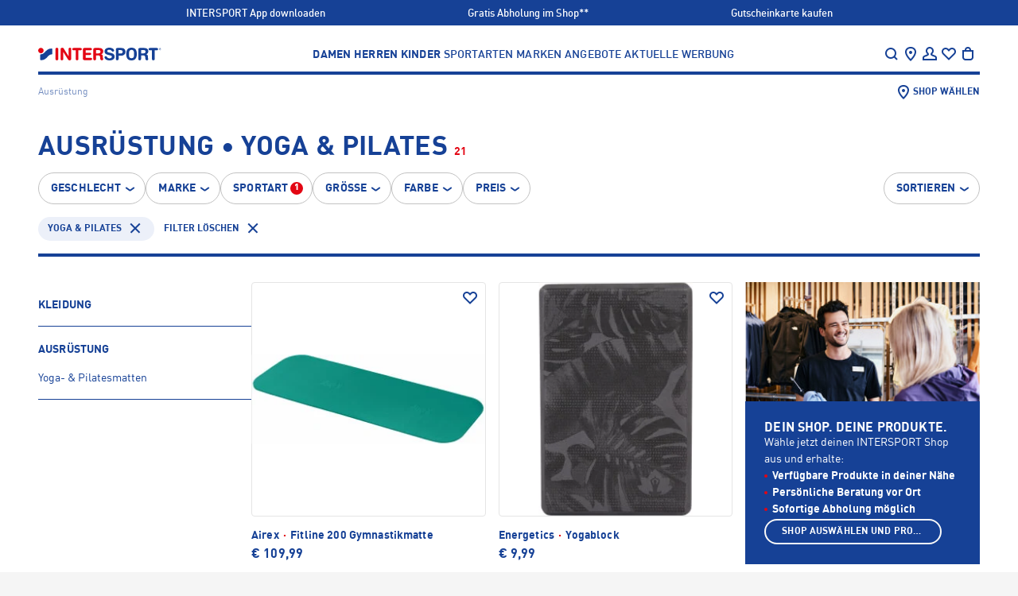

--- FILE ---
content_type: text/html;charset=utf-8
request_url: https://www.intersport.at/fitness/yoga-und-pilates/ausruestung/?prefn1=localSize&prefv1=%C3%9855cm
body_size: 89008
content:
<!DOCTYPE html><html  lang="de"><head><meta charset="utf-8">
<meta name="viewport" content="width=device-width, initial-scale=1, maximum-scale=2">
<title>Ausrüstung • Yoga &amp; Pilates | INTERSPORT</title>
<style>@charset "UTF-8";:root{--screen-size-sm:375px;--screen-size-md:768px;--screen-size-lg:1024px;--screen-size-xl:1114px;--screen-size-xxl:1280px}*{margin:0;max-height:1000000px;padding:0}html{box-sizing:border-box}*,:after,:before{box-sizing:inherit}img{border-style:none;display:block;height:auto;width:100%}a{color:inherit;text-decoration:none}a:hover{text-decoration:underline}input,select,textarea{color:#164196;font:100% FF DIN Pro for IIC,Arial,Helvetica,sans-serif;vertical-align:middle}fieldset,form{border-style:none}ol,ul{list-style:none}button,input[type=date],input[type=email],input[type=file],input[type=password],input[type=submit],input[type=text],textarea{-webkit-appearance:none;border-radius:0;box-shadow:none}input::-webkit-date-and-time-value{text-align:left}button{background:none;border:none;cursor:pointer;font-family:FF DIN Pro for IIC,Arial,Helvetica,sans-serif}article,aside,details,figcaption,figure,footer,header,hgroup,main,nav,section,summary{display:block}input[type=text]::-ms-clear,input[type=text]::-ms-reveal{display:none;height:0;width:0}@font-face{font-family:FF DIN Pro for IIC;font-style:normal;font-weight:400;src:url(/fonts/ffdinproforiic/ffdinproforiic-webfont.eot);src:url(/fonts/ffdinproforiic/ffdinproforiic-webfont.eot?#iefix) format("embedded-opentype"),url(/fonts/ffdinproforiic/ffdinproforiic-webfont.woff2) format("woff2"),url(/fonts/ffdinproforiic/ffdinproforiic-webfont.woff) format("woff"),url(/fonts/ffdinproforiic/ffdinproforiic-webfont.ttf) format("truetype"),url(/fonts/ffdinproforiic/ffdinproforiic-webfont.svg#ff_din_pro_for_iicregular) format("svg")}@font-face{font-family:FF DIN Pro for IIC;font-style:normal;font-weight:900;src:url(/fonts/ffdinproforiic/ffdinproforiic-black-webfont.eot);src:url(/fonts/ffdinproforiic/ffdinproforiic-black-webfont.eot?#iefix) format("embedded-opentype"),url(/fonts/ffdinproforiic/ffdinproforiic-black-webfont.woff2) format("woff2"),url(/fonts/ffdinproforiic/ffdinproforiic-black-webfont.woff) format("woff"),url(/fonts/ffdinproforiic/ffdinproforiic-black-webfont.ttf) format("truetype"),url(/fonts/ffdinproforiic/ffdinproforiic-black-webfont.svg#ff_din_pro_for_iicblack) format("svg")}@font-face{font-family:FF DIN Pro for IIC;font-style:normal;font-weight:700;src:url(/fonts/ffdinproforiic/ffdinproforiic-bold-webfont.eot);src:url(/fonts/ffdinproforiic/ffdinproforiic-bold-webfont.eot?#iefix) format("embedded-opentype"),url(/fonts/ffdinproforiic/ffdinproforiic-bold-webfont.woff2) format("woff2"),url(/fonts/ffdinproforiic/ffdinproforiic-bold-webfont.woff) format("woff"),url(/fonts/ffdinproforiic/ffdinproforiic-bold-webfont.ttf) format("truetype"),url(/fonts/ffdinproforiic/ffdinproforiic-bold-webfont.svg#ff_din_pro_for_iicbold) format("svg")}@font-face{font-family:FF DIN Pro for IIC;font-style:normal;font-weight:300;src:url(/fonts/ffdinproforiic/ffdinproforiic-light-webfont.eot);src:url(/fonts/ffdinproforiic/ffdinproforiic-light-webfont.eot?#iefix) format("embedded-opentype"),url(/fonts/ffdinproforiic/ffdinproforiic-light-webfont.woff2) format("woff2"),url(/fonts/ffdinproforiic/ffdinproforiic-light-webfont.woff) format("woff"),url(/fonts/ffdinproforiic/ffdinproforiic-light-webfont.ttf) format("truetype"),url(/fonts/ffdinproforiic/ffdinproforiic-light-webfont.svg#ff_din_pro_for_iiclight) format("svg")}@font-face{font-family:FF DIN Pro for IIC;font-style:normal;font-weight:500;src:url(/fonts/ffdinproforiic/ffdinproforiic-medium-webfont.eot);src:url(/fonts/ffdinproforiic/ffdinproforiic-medium-webfont.eot?#iefix) format("embedded-opentype"),url(/fonts/ffdinproforiic/ffdinproforiic-medium-webfont.woff2) format("woff2"),url(/fonts/ffdinproforiic/ffdinproforiic-medium-webfont.woff) format("woff"),url(/fonts/ffdinproforiic/ffdinproforiic-medium-webfont.ttf) format("truetype"),url(/fonts/ffdinproforiic/ffdinproforiic-medium-webfont.svg#ff_din_pro_for_iicmedium) format("svg")}@font-face{font-display:block;font-family:icomoon;font-style:normal;font-weight:400;src:url(/fonts/intersport/icomoon-icons/icomoon.eot?tcyjlk);src:url(/fonts/intersport/icomoon-icons/icomoon.eot?tcyjlk#iefix) format("embedded-opentype"),url(/fonts/intersport/icomoon-icons/icomoon.ttf?tcyjlk) format("truetype"),url(/fonts/intersport/icomoon-icons/icomoon.woff?tcyjlk) format("woff"),url(/fonts/intersport/icomoon-icons/icomoon.svg?tcyjlk#icomoon) format("svg")}[class*=" icon-"],[class^=icon-]{font-family:icomoon!important;speak:never;font-style:normal;font-variant:normal;font-weight:400;line-height:1;text-transform:none;-webkit-font-smoothing:antialiased;-moz-osx-font-smoothing:grayscale}.icon-service-42:before{content:""}.icon-pdf:before{content:""}.icon-location-new:before{content:""}.icon-link-arrow:before{content:""}.icon-arrow-round-right:before{content:""}.icon-arrow-round-right-filled:before{content:""}.icon-barcode:before{content:""}.icon-logo-round:before{content:""}.icon-service-36:before{content:""}.icon-service-39:before{content:""}.icon-service-40:before{content:""}.icon-service-41:before{content:""}.icon-service-1:before{content:""}.icon-service-2:before{content:""}.icon-service-3:before{content:""}.icon-service-4:before{content:""}.icon-service-5:before{content:""}.icon-service-6:before{content:""}.icon-service-7:before{content:""}.icon-service-8:before{content:""}.icon-service-9:before{content:""}.icon-service-10:before{content:""}.icon-service-11:before{content:""}.icon-service-12:before{content:""}.icon-service-13:before{content:""}.icon-service-14:before{content:""}.icon-service-15:before{content:""}.icon-service-16:before{content:""}.icon-service-17:before{content:""}.icon-service-18:before{content:""}.icon-service-19:before{content:""}.icon-service-20:before{content:""}.icon-service-21:before{content:""}.icon-service-22:before{content:""}.icon-service-23:before{content:""}.icon-service-24:before{content:""}.icon-service-25:before{content:""}.icon-service-26:before{content:""}.icon-service-27:before{content:""}.icon-service-28:before{content:""}.icon-service-29:before{content:""}.icon-service-30:before{content:""}.icon-service-31:before{content:""}.icon-service-32:before{content:""}.icon-service-33:before{content:""}.icon-service-34:before{content:""}.icon-service-35:before{content:""}.icon-service-37:before{content:""}.icon-mail:before{content:""}.icon-tiktok:before{content:""}.icon-done:before{content:""}.icon-gift:before{content:""}.icon-qrcode:before{content:""}.icon-running:before{content:""}.icon-track:before{content:""}.icon-trail:before{content:""}.icon-filters:before{content:""}.icon-print:before{content:""}.icon-edit:before{content:""}.icon-call-filled:before{content:""}.icon-directions:before{content:""}.icon-list:before{content:""}.icon-location:before{content:""}.icon-pocket:before{content:""}.icon-envelope:before{content:""}.icon-call:before{content:""}.icon-clock:before{content:""}.icon-info:before{content:""}.icon-truck:before{content:""}.icon-heart-filled:before{content:""}.icon-sold-out:before{content:""}.icon-warning:before{content:""}.icon-add-to-cart:before{content:""}.icon-nav-arrow-up:before{content:""}.icon-password-hide:before{content:""}.icon-minus:before{content:""}.icon-plus:before{content:""}.icon-sort:before{content:""}.icon-password-reveal:before{content:""}.icon-delete:before{content:""}.icon-logout:before{content:""}.icon-checkmark:before{content:""}.icon-clear-search:before{content:""}.icon-exit:before{content:""}.icon-question:before{content:""}.icon-returns:before{content:""}.icon-store:before{content:""}.icon-nav-arrow-down:before{content:""}.icon-facebook:before{content:""}.icon-instagram:before{content:""}.icon-twitter:before{content:""}.icon-youtube:before{content:""}.icon-comment:before{content:""}.icon-account:before{content:""}.icon-location-pin:before{content:""}.icon-nav-arrow-next:before{content:""}.icon-nav-arrow-prev:before{content:""}.icon-clear:before{content:""}.icon-hamburger-small:before{content:""}.icon-heart:before{content:""}.icon-search:before{content:""}.icon-shopping-bag:before{content:""}.icon-approved:before{content:""}.icon-envelope-2:before{content:""}.icon-map:before{content:""}.icon-refurbished:before{content:""}.icon-star:before{content:""}.icon-cross-close:before{content:""}html{height:-webkit-fill-available}body{background:#f5f5f5;color:#164196;font:14px/24px FF DIN Pro for IIC,Arial,Helvetica,sans-serif;min-width:320px;-webkit-text-size-adjust:100%;-ms-text-size-adjust:none;-webkit-font-smoothing:antialiased;-moz-osx-font-smoothing:grayscale;min-height:100vh;min-height:-webkit-fill-available;overflow-x:hidden}body.roboto{font-family:Roboto,FF DIN Pro for IIC,Arial,Helvetica,sans-serif}h1,h2,h3,h4,h5{text-transform:uppercase}h1{font-size:28px;line-height:32px}@media (min-width:1114px){h1{font-size:36px;line-height:40px}}h2{font-size:24px;line-height:32px}@media (min-width:1114px){h2{font-size:34px;line-height:40px}}h3{font-size:20px;letter-spacing:.2px;line-height:24px}@media (min-width:1114px){h3{font-size:28px;letter-spacing:.28px;line-height:32px}}h4{font-size:18px;line-height:24px}@media (min-width:1114px){h4{font-size:20px}}h5{font-size:11px;letter-spacing:.11px;line-height:12px}@media (min-width:1114px){h5{font-size:14px;letter-spacing:.14px;line-height:16px}}.body--overflow{overflow:hidden}.cursor-pointer{cursor:pointer}.layout{background:#fff}@media (min-width:1024px){.layout{overflow:hidden}}.main{overflow:hidden;position:relative}.main__headline{color:transparent;height:1px;left:0;overflow:hidden;position:absolute;top:0;width:1px}.main-title{letter-spacing:.24px;margin-bottom:13px}@media (min-width:768px){.main-title{letter-spacing:.34px}}.main-title__dot{background:#e30613;border-radius:100%;display:inline-flex;height:4px;margin:0 4px;width:4px}@media (min-width:768px){.main-title__dot{height:6px;width:6px}}.section{margin:0 auto 48px;max-width:1280px;padding:0 16px}@media (min-width:1024px){.section{margin-bottom:56px;padding:0 24px}}@media (min-width:1114px){.section{padding:0 48px}}.section--separated:before{border-top:4px solid #164196;content:"";display:block;margin-bottom:48px;width:100%}@media (min-width:1024px){.section--separated:before{margin-bottom:56px}}@media (min-width:1114px){.section--separated:before{padding:0 48px}}.section__title-wrap{align-items:flex-end;display:flex;gap:16px;margin-bottom:16px}@media (min-width:1024px){.section__title-wrap{margin-bottom:24px}}.section__title{font-size:20px;letter-spacing:.2px;line-height:24px}@media (min-width:1114px){.section__title{font-size:28px;letter-spacing:.28px;line-height:32px}}.section__slider{overflow:initial!important}.section__view-link{font-size:12px;font-weight:700;letter-spacing:.12px;line-height:16px;margin-bottom:2px;position:relative}@media (min-width:768px){.section__view-link{margin-bottom:4px}}.section__view-link:after{background:#c2c2c2;bottom:2px;content:"";height:1px;left:0;position:absolute;right:0}.section__view-link:hover{text-decoration:none}.section__view-link:hover:after{display:none}.badge-counter,.header__icon-badge,.sliding-menu__icon-badge{background:#e30613;border-radius:200px;color:#fff;font:700 11px/12px Arial,Helvetica,sans-serif;min-width:16px;padding:2px 3px;text-align:center}.sliding-menu{background:#ffffff80;display:flex;height:100%;left:0;position:fixed;top:0;visibility:hidden;width:100%;z-index:-1}.sliding-menu--active{visibility:visible;z-index:auto}@media (min-width:1024px){.sliding-menu--active{display:none}}.sliding-menu__holder{margin-left:auto;max-width:320px;position:relative;transform:translate(100%);transition:transform .5s linear;width:calc(100% - 40px)}.sliding-menu__holder--active{transform:translate(0)}.sliding-menu__inner{background:#164196;color:#fff;display:flex;flex-direction:column;height:100%;max-height:100%;overflow-y:auto}.sliding-menu__inner--sublevel{height:100%;left:100%;position:absolute;top:0;width:100%}.sliding-menu__inner--active{left:0}.sliding-menu__top{align-items:center;background:#fff;color:#164196;display:flex;justify-content:space-between;min-height:56px;padding:12px 16px}.sliding-menu__title{align-items:center;display:flex;font-size:12px;gap:3px;letter-spacing:.12px;line-height:16px;padding-top:4px;text-transform:uppercase}.sliding-menu__back-button{margin:-1px 0 0 -9px}.sliding-menu__icons-nav{display:flex;gap:12px;margin-right:-4px;padding-top:1px}@media (min-width:375px){.sliding-menu__icons-nav{gap:16px}}@media (min-width:1024px){.sliding-menu__icons-nav{gap:24px}}.sliding-menu__icon-opener{align-items:center;display:flex}.sliding-menu__icon-opener:hover{text-decoration:none}.sliding-menu__nav-icon{color:#164196;display:block;font-size:24px}.sliding-menu__icon-badge{margin-left:-2px}.sliding-menu__content{display:flex;flex-direction:column;font-size:16px;gap:16px;line-height:24px;padding:26px 16px 22px}.sliding-menu__nav{display:flex;flex-direction:column;gap:8px}.sliding-menu__nav:not(:last-child){border-bottom:4px solid #fff;margin-bottom:16px;padding-bottom:26px}.sliding-menu__nav--main{font-size:18px;text-transform:uppercase}.sliding-menu__nav-list{display:flex;flex-direction:column;gap:8px}.sliding-menu__nav-list--gender{font-weight:700}.sliding-menu__nav-button{align-items:center;color:#fff;display:flex;font-size:inherit;font-weight:inherit;justify-content:space-between;letter-spacing:.14px;line-height:inherit;padding:8px 0;text-align:left;text-transform:inherit;width:100%}.sliding-menu__nav-button--back{align-items:end;justify-content:start}.sliding-menu__arrow{font-size:23px;margin:-6px -3px 0 0}.sliding-menu__banners{display:flex;flex-direction:column;gap:22px}.sliding-menu__banners:not(:last-child){border-bottom:4px solid #fff;padding-bottom:26px}.sliding-menu__language-switcher{margin:0 -16px;width:calc(100% + 32px)}.sliding-menu__language-switcher .language-switcher__dropdown,.sliding-menu__language-switcher .language-switcher__opener{background:#164196;border-color:#164196;color:#fff}.sliding-menu__bottom{align-items:center;background:#082d78;display:flex;font-size:10px;font-weight:700;gap:4px;justify-content:space-between;line-height:12px;margin-top:auto;padding:13px 6px;text-transform:uppercase}.sliding-menu__bottom-item{width:calc(25% - 3px)}.sliding-menu__bottom-item,.sliding-menu__bottom-link{align-items:center;display:flex;flex-direction:column;gap:2px}.sliding-menu__bottom-link{width:100%}.sliding-menu__bottom-icon{font-size:24px}.open-nav{overflow:hidden;position:fixed;width:100vw}@media (min-width:768px){.open-nav{position:static;width:auto}}.open-nav .sliding-menu{visibility:visible;z-index:1}.open-nav .sliding-menu__inner{transform:translate(0)}.search-item{align-items:center;display:flex;font-size:16px;gap:20px;line-height:18px;position:relative}.search-item__image-box{align-items:center;display:flex;flex-shrink:0;height:125px;justify-content:center;width:125px}.search-item__image-box picture{align-items:center;display:flex;height:100%;justify-content:center;width:100%}.search-item__image{height:auto;max-height:100%;max-width:100%;-o-object-fit:contain;object-fit:contain;width:auto}.search-item__text-box{display:flex;flex-direction:column;flex-grow:1;gap:3px;padding-top:2px}.search-item__title{display:block;display:-webkit-box;font-weight:700;word-break:break-all;-webkit-line-clamp:2;-webkit-box-orient:vertical;overflow:hidden}.search-item__name{font-weight:500}.search-item__link{bottom:0;left:0;position:absolute;right:0;top:0}.search-item__price-row{align-items:center;display:flex;justify-content:space-between}.search-item__price-row .price-line__price--old:after{background:#164196;height:2px}.search-item__price-row .price-line__price--old+.price-line__price{color:#e30613}.search-banner{font-size:12px;gap:17px;line-height:16px}.search-banner,.search-banner__image-box{align-items:center;display:flex;position:relative}.search-banner__image-box{flex-shrink:0;height:91px;justify-content:center;width:120px}.search-banner__text-box{display:flex;flex-direction:column;flex-grow:1;gap:3px;padding-top:2px}.search-banner__title{font-size:16px;letter-spacing:0;line-height:18px}.search-banner__subtitle{color:#ccc;display:block;font-size:14px;font-weight:500;line-height:18px;text-transform:uppercase}.search-banner__link{bottom:0;left:0;position:absolute;right:0;top:0}.search-layer{background:#fff;display:flex;flex-direction:column;height:100%;left:0;overflow-y:auto;position:fixed;top:0;width:100%;z-index:5}@media (min-width:768px){.search-layer{height:auto;position:absolute}}.search-layer__top{background:#fff;border-bottom:4px solid #164196;color:#164196}@media (min-width:1024px){.search-layer__top{padding:0 24px}}@media (min-width:1114px){.search-layer__top{padding:0 48px}}.search-layer__form-wrap{align-items:center;display:flex;gap:12px;padding:10px 12px 10px 16px}@media (min-width:768px){.search-layer__form-wrap{justify-content:space-between}}@media (min-width:1114px){.search-layer__form-wrap{padding:20px 0 9px}}.search-layer__logo{display:none;width:155px}@media (min-width:768px){.search-layer__logo{display:block}}@media (min-width:1114px){.search-layer__logo{margin-right:5px}}.search-layer__logo-link{display:block;height:100%}.search-layer__logo-image{display:block;height:auto;width:100%}.search-layer__form{background:#f5f5f5;border:2px solid #f5f5f5;border-radius:1px;box-shadow:inset 0 -2px #164196;display:flex;flex-grow:1;gap:4px;padding:5px 6px 2px}@media (min-width:768px){.search-layer__form{margin-left:68px;margin-right:auto;max-width:688px;padding-top:4px}}.search-layer__button{color:#164196}.search-layer__icon{font-size:24px}.search-layer__input{-moz-appearance:textfield;background:#f5f5f5;border:none;color:#164196;display:block;font-size:14px;font-weight:400;height:24px;line-height:16px;outline:none;padding:4px 0;width:100%}.search-layer__input::-webkit-input-placeholder{color:#666}.search-layer__input:-moz-placeholder,.search-layer__input::-moz-placeholder{color:#666}.search-layer__input:-ms-input-placeholder{color:#666}@media (min-width:768px){.search-layer__input{padding:6px 0 2px}}.search-layer__closer{flex-shrink:0;width:24px}@media (min-width:768px){.search-layer__content-wrap{max-height:calc(100vh - 93px);overflow-y:auto}}@media (min-width:1114px){.search-layer__content-wrap{max-height:calc(100vh - 102px)}}.search-layer__content{font-size:14px;line-height:16px;padding:27px 30px}@media (min-width:768px){.search-layer__content{-moz-column-gap:30px;column-gap:30px;display:grid;grid-template-areas:"results products" "banners products";grid-template-columns:350px minmax(0,1fr);grid-template-rows:auto minmax(0,1fr);padding:50px 30px;width:100%}}@media (min-width:1114px){.search-layer__content{-moz-column-gap:50px;column-gap:50px;padding:47px 51px 50px}}.search-layer__content-block{display:flex;flex-direction:column;gap:10px;padding-bottom:23px}.search-layer__content-block:not(:first-child){border-top:1px solid #e5e5e5;padding-top:26px}@media (min-width:768px){.search-layer__content-block:not(:first-child){border-top:none;padding-top:0}.search-layer__content-block{padding-bottom:0}.search-layer__content-block--results{grid-area:results;margin-bottom:50px}.search-layer__content-block--products{grid-area:products;padding-left:30px;position:relative}.search-layer__content-block--products:before{border-left:1px solid #e5e5e5;bottom:3px;content:"";left:0;position:absolute;top:3px;width:1px}}@media (min-width:1114px){.search-layer__content-block--products{padding-left:50px}}@media (min-width:768px){.search-layer__content-block--banners{grid-area:banners}}.search-layer__products-wrap--related-exist{display:grid;gap:20px 50px;grid-auto-flow:dense}@media (min-width:1024px),(min-width:600px) and (max-width:767px){.search-layer__products-wrap--related-exist{grid-template-columns:minmax(0,1fr) minmax(0,1fr)}}.search-layer__products-col{display:flex;flex-direction:column;gap:10px}.search-layer__content-title{font-size:22px;font-weight:700;letter-spacing:0;line-height:26px;text-transform:uppercase}.search-layer__result-list{display:flex;flex-direction:column;font-size:20px;font-weight:500;gap:20px;line-height:24px;text-transform:uppercase}.search-layer__text-match{font-weight:900}.search-layer__result-link{display:flex;justify-content:space-between}.search-layer__result-link:hover{text-decoration:none}.search-layer__text-selection{color:#fff;display:inline-flex;font-weight:500;padding:0 3px;position:relative;z-index:1}.search-layer__text-selection:after{background:#164196;bottom:0;content:"";left:0;position:absolute;right:0;top:-2px;z-index:-1}.search-layer__text{font-weight:700}@media (min-width:768px){.search-layer__text{font-size:12px}}.search-layer__product-list{display:flex;flex-direction:column;gap:20px}@media (min-width:1114px){.search-layer__product-list{display:grid;gap:20px 50px;grid-auto-flow:dense;margin-bottom:4px}.search-layer__product-list--splited{grid-template-columns:minmax(0,1fr) minmax(0,1fr)}}.search-layer__all-products{display:flex;font-size:16px;font-weight:700;line-height:18px;padding:8px 0 4px;text-transform:uppercase}.search-layer__banners{display:flex;flex-direction:column;gap:20px}.dropdown-banner{font-size:12px;line-height:16px;position:relative}.dropdown-banner__image-box{margin-bottom:18px}@media (min-width:768px){.dropdown-banner__image-box{margin-bottom:16px}}.dropdown-banner__title{font-size:12px;letter-spacing:.12px;line-height:16px;margin-bottom:4px}@media (min-width:768px){.dropdown-banner__title{font-size:14px;letter-spacing:.14px;margin-bottom:8px}}.dropdown-banner__text{font-weight:500}.dropdown-banner__link{bottom:0;left:0;position:absolute;right:0;top:0}.brand-list{display:flex;flex-wrap:wrap;font-size:12px;font-weight:500;gap:14px 2px;line-height:16px;margin-bottom:14px}@media (min-width:1024px){.brand-list{gap:18px 16px}}.brand-list__item{width:calc(50% - 1px)}@media (min-width:1024px){.brand-list__item{width:calc(20% - 12.8px)}}.brand-list__link:hover{text-decoration:none}.brand-list__logo-box{align-items:center;background:#082d78;display:flex;height:80px;justify-content:center;margin-bottom:2px;padding:15px}@media (min-width:1024px){.brand-list__logo-box{height:110px;margin-bottom:6px}}.brand-list__logo{filter:brightness(0) invert(1);max-height:50px;max-width:100px;-o-object-fit:contain;object-fit:contain}.header{background:#fff;margin:0 auto;max-width:1280px;padding:0 16px 12px;position:sticky;top:0;z-index:3}@media (min-width:1024px){.header{padding:0 24px 4px;position:relative;z-index:4}}@media (min-width:1114px){.header{padding:0 48px 4px}}.header--overlay-shown:before{-webkit-backdrop-filter:blur(4px);backdrop-filter:blur(4px);content:"";height:2000vh;left:50%;position:absolute;top:100%;transform:translate(-50%);width:100vw}.header__holder{position:relative}.header__holder-inner{align-items:center;border-bottom:4px solid #164196;display:flex;justify-content:space-between;padding:16px 0 11px}@media (min-width:1024px){.header__holder-inner{background:#fff;padding:23px 0 10px;position:relative;z-index:3}}.header__logo{display:block;width:116px}@media (min-width:768px){.header__logo{width:155px}}@media (min-width:1114px){.header__logo{margin-right:5px}}.header__logo-link{display:block;height:100%}.header__logo-image{display:block;height:auto;width:100%}.header__nav{display:none;font-size:14px;font-weight:500;letter-spacing:.14px;line-height:16px;text-transform:uppercase}@media (min-width:768px){.header__nav{display:flex;gap:8px}}@media (min-width:1280px){.header__nav{gap:28px}}.header__nav-list{display:flex;gap:8px}@media (min-width:1280px){.header__nav-list{gap:20px}}.header__nav-list--gender{font-weight:700}@media (min-width:1280px){.header__nav-list--gender{gap:16px}}.header__nav-link{display:block;padding:2px 2px 0}.header__nav-link--active,.header__nav-link:hover{color:#fff}.header__nav-link:hover{background:#164196;text-decoration:none}.header__nav-link--active{background:#e30613}.header__dropdown{background:#164196;color:#fff;display:none;font-size:12px;gap:8px;left:0;line-height:16px;opacity:0;padding:38px 16px 24px;position:absolute;right:0;top:100%;transform:translateY(-100%);visibility:hidden;z-index:2}@media (min-width:768px){.header__dropdown{display:flex}}@media (min-width:1280px){.header__dropdown{gap:16px;padding:38px 32px 24px}}.header__dropdown--active,.header__dropdown--enter-active{animation:slide-drop .6s linear;opacity:1;transform:translateY(0);visibility:visible}.header__dropdown--active .header__dropdown-list,.header__dropdown--active .header__dropdown-title,.header__dropdown--enter-active .header__dropdown-list,.header__dropdown--enter-active .header__dropdown-title{animation:slide-was-active .4s linear;visibility:visible}.header__dropdown--inactive,.header__dropdown--leave-active{animation:un-slide .5s linear;opacity:1;transform:translateY(-100%);visibility:hidden}.header__dropdown--inactive .header__dropdown-list,.header__dropdown--inactive .header__dropdown-title,.header__dropdown--leave-active .header__dropdown-list,.header__dropdown--leave-active .header__dropdown-title{animation:un-slide .7s linear;opacity:1;transform:translateY(-100%);visibility:hidden}.header__dropdown-column{display:none;flex-direction:column;gap:16px;width:calc(16.66667% - 13.33333px)}.header__dropdown-column--banners{flex-shrink:0;gap:24px;margin-left:auto;width:173px}@media (min-width:1280px){.header__dropdown-column--banners{padding-left:16px;width:189px}}.header__dropdown-column--brands{flex-grow:1}.header__dropdown-column--active{display:flex}.header__dropdown-title{font-size:14px;letter-spacing:.14px;line-height:16px}.header__dropdown-list{display:flex;flex-direction:column;gap:12px;margin-bottom:16px}.header__dropdown-banner{display:flex;flex-direction:column;gap:8px}.header__dropdown-figure{margin-bottom:8px}.header__dropdown-text{font-weight:500}.header__search-opener{align-items:center;background:#f5f5f5;border-radius:1px;bottom:0;color:#666;display:flex;font-size:14px;gap:4px;left:16px;line-height:16px;padding:7px 8px 4px;position:absolute;right:16px}@media (min-width:768px){.header__search-opener{flex-shrink:0;margin-left:20px;padding:6px 8px;position:relative;width:168px}}.header__search-icon{color:#164196;font-size:24px}.header__icons-nav{display:flex;gap:12px;margin-right:-4px;padding-top:1px}@media (min-width:375px){.header__icons-nav{gap:16px}}@media (min-width:1024px){.header__icons-nav{margin-right:0;padding-right:3px}}@media (min-width:1280px){.header__icons-nav{gap:24px}}@media (min-width:768px){.header__icons-item{margin-bottom:-18px;padding-bottom:18px;position:relative}}@media (min-width:1024px){.header__icons-item--menu{display:none}}.header__icons-item--location{display:none}@media (min-width:768px){.header__icons-item--location{display:block}.header__icons-item--products-shown:after{background:#fff;border:1px solid #164196;border-bottom:none;bottom:-1px;content:"";left:-14px;position:absolute;right:-4px;top:-11px}}.header__icons-item:hover .tooltip{display:block}.header__icon-opener{align-items:center;color:inherit;cursor:pointer;display:flex}@media (min-width:768px){.header__icon-opener{position:relative;z-index:1}}.header__icon-opener:hover{text-decoration:none}.header__nav-icon{font-size:24px}.header__icon-badge{margin-left:-2px}@keyframes un-slide{0%{opacity:1;transform:translateY(0);visibility:visible}to{opacity:.8;transform:translateY(-100%)}}@keyframes slide-drop{0%{opacity:1;transform:translateY(-100%);visibility:visible}to{opacity:1;transform:translateY(0)}}@keyframes slide-was-active{0%{opacity:0;visibility:visible}to{opacity:1}}.footer{background-color:#ecf0f9;display:flex;flex-direction:column;gap:32px;margin:0 auto;max-width:1280px;padding:32px 16px;position:relative;z-index:1}@media (min-width:1024px){.footer{padding:0 24px 32px}}@media (min-width:1114px){.footer{padding:0 48px 32px}}.footer:before{background-color:#ecf0f9;bottom:0;left:-1000%;position:absolute;top:0;width:3000%;z-index:-1}@media (min-width:1114px){.footer:before{content:""}}.footer__first{display:flex;flex-direction:column;font-size:14px;gap:32px;line-height:16px}@media (min-width:768px){.footer__first{border-bottom:1px solid #164196;display:grid;grid-template-columns:1fr 2fr;padding-bottom:38px;padding-top:54px}}.footer__second{display:flex;flex-direction:column;gap:32px}@media (min-width:768px){.footer__second{display:grid;grid-template-columns:[left] 1fr [center] 1fr [right] 1fr}.footer__second .footer-legal{align-content:center;grid-column:center;justify-self:center;row-gap:8px}.footer__second .footer-payments{grid-column:right;justify-self:end}}.footer__third{display:grid;gap:32px}@media (min-width:768px){.footer__third{grid-template-columns:[uvp] 1fr [copyright] auto}.footer__third .footer-uvp{grid-column:uvp}.footer__third .footer-copyright{align-self:end;grid-column:copyright}}.footer__contact,.footer__holder{display:flex;flex-direction:column;gap:32px}.footer__contact{font-weight:400;width:100%}@media (min-width:768px){.footer__contact{gap:56px}}.footer__contact-box{display:flex;flex-direction:column;gap:12px;width:100%}.footer__contact-box--social{gap:16px}@media (min-width:768px){.footer__contact-box{gap:16px}}.footer__title{display:block;font-size:14px;font-weight:700;text-transform:uppercase}.footer__text--email{font-weight:500}.footer__text-link{text-decoration:underline;text-decoration-color:#c2c2c2}.footer__text-link:hover{text-decoration:none}.footer__text-link--email{font-weight:700}.footer .footer-legal{margin-left:-16px}.footer-main-list{border-bottom:1px solid #164196}@media (min-width:768px){.footer-main-list{border-bottom:none;display:flex;flex-shrink:0;flex-wrap:wrap;gap:24px 16px}}@media (min-width:1024px){.footer-main-list{flex-wrap:nowrap}}@media (min-width:768px){.footer-links-column{display:flex;flex-direction:column;flex-shrink:0;gap:16px;width:calc(50% - 8px)}}@media (min-width:1024px){.footer-links-column{width:calc(25% - 12px)}}.footer-links-column__title{display:block;font-size:14px;font-weight:700;text-transform:uppercase}.footer-links-column__toggler{border-top:1px solid #164196;color:#164196;display:block;font-size:18px;font-weight:700;letter-spacing:.14px;line-height:24px;padding:20px 25px 20px 0;position:relative;text-align:left;text-transform:uppercase;width:100%}.footer-links-column__toggler:after,.footer-links-column__toggler:before{background:#164196;content:"";position:absolute;top:50%;transform:translateY(-50%)}@media (min-width:768px){.footer-links-column__toggler:after,.footer-links-column__toggler:before{display:none}}.footer-links-column__toggler:before{height:2px;right:4px;width:16px}.footer-links-column__toggler:after{height:16px;right:11px;width:2px}.footer-links-column__toggler--active:after{display:none}@media (min-width:768px){.footer-links-column__toggler{border:none;cursor:text;font-size:14px;letter-spacing:.16px;line-height:16px;padding:0}}.footer-links-column__list{display:none;flex-direction:column;font-weight:500;gap:16px;padding:7px 0 21px}@media (min-width:768px){.footer-links-column__list{display:flex;gap:12px;padding:0}}.footer-links-column__list--shown{display:flex}.footer-links-column-item-link{font-size:14px;font-weight:400;line-height:16px}.footer-links-column-item-subtitle{border-top:1px solid #164196;display:none;font-size:18px;letter-spacing:.14px;line-height:24px;padding:20px 25px 20px 0;position:relative;text-transform:uppercase;width:100%}@media (min-width:768px){.footer-links-column-item-subtitle{border:none;display:block;font-size:14px;letter-spacing:.16px;line-height:16px;margin:4px 0;padding:0}}.footer-links-subheadline-mobile{border-top:1px solid #164196;display:block;font-size:18px;letter-spacing:.14px;line-height:24px;padding:20px 25px 20px 0;position:relative;text-transform:uppercase;width:100%}@media (min-width:768px){.footer-links-subheadline-mobile{border:none;display:none;font-size:14px;letter-spacing:.16px;line-height:16px;margin:4px 0;padding:0}}.footer-links-subheadline-mobile__icon{display:block;position:absolute;right:0;top:50%;transform:translateY(-50%)}@media (min-width:768px){.footer-links-subheadline-mobile__icon{display:none}}.footer-links-subheadline-mobile__link{bottom:0;left:0;position:absolute;right:0;top:0}.footer-service-ki{display:flex;justify-content:space-between}@media (min-width:768px){.footer-service-ki{max-width:302px}}.service-ki-logo{display:flex;flex-direction:column;height:40px;justify-content:space-between;width:121px}.service-ki-logo__text{font-size:14px;font-weight:500}.service-ki-btn{align-items:center;background:conic-gradient(from -65deg,#164196,#3d07ff 270deg,#00e5ff 1turn);border-radius:40px;display:flex;font-size:14px;font-weight:700;height:40px;justify-content:center;padding:2px;text-transform:uppercase}.service-ki-btn:hover{text-decoration:none}.service-ki-btn__icon{font-size:22px}.service-ki-btn__bg-helper{align-items:center;background-color:#fff;border-radius:40px;display:flex;height:36px;justify-content:center;padding-left:8px;padding-right:16px}.footer-app-download{display:flex;gap:12px}.footer-app-download__qr-code{display:none}.footer-app-download__title{font-size:14px;font-weight:700;line-height:16px;text-transform:uppercase}.footer-app-download__buttons-wrapper{display:flex;flex-direction:column;gap:12px;justify-content:center}.footer-app-download__buttons-bar{display:flex;gap:8px}.footer-app-download .button-app{background-color:#000;border:1px solid #a6a6a6;border-radius:6px;color:#fff;-moz-column-gap:5px;column-gap:5px;display:grid;grid-template-rows:auto auto;padding:4px 8px}.footer-app-download .button-app:hover{text-decoration:none}.footer-app-download .button-app__icon{align-self:center;grid-column:1/span 1;grid-row:1/span 2;justify-self:center}.footer-app-download .button-app__prefix{align-self:end;display:block;font-size:8px;grid-column:2/span 1;grid-row:1/span 1;justify-self:start;line-height:10px}.footer-app-download .button-app__label{align-self:start;display:block;font-size:14px;font-weight:500;grid-column:2/span 1;grid-row:2/span 1;justify-self:start;line-height:16px;margin-top:-3px}@media (min-width:768px){.footer-app-download__qr-code{background-color:#fff;border-radius:4px;display:block;height:64px;padding:4px;width:64px}.footer-app-download__title{font-weight:500;text-transform:none}.footer-app-download__buttons-wrapper{gap:8px}.footer-app-download .button-app{background-color:#000;border:1px solid #a6a6a6;border-radius:4px;color:#fff;-moz-column-gap:2px;column-gap:2px;display:grid;grid-template-rows:auto auto;height:24px;padding:1px 4px 2px}.footer-app-download .button-app:hover{text-decoration:none}.footer-app-download .button-app__icon{align-self:center;grid-column:1/1;grid-row:1/-1;justify-self:center}.footer-app-download .button-app__prefix{align-self:end;display:block;font-size:7px;grid-area:1/title;justify-self:start;line-height:9px}.footer-app-download .button-app__label{align-self:start;display:block;font-size:11px;font-weight:500;grid-area:2/title;justify-self:start;line-height:13px;margin-top:-3px}.footer-app-download .button-app--apple .button-app__icon,.footer-app-download .button-app--google .button-app__icon{height:14px}}.footer-legal{display:flex;flex-wrap:wrap;font-size:12px;font-weight:500;line-height:16px;row-gap:16px}@media (min-width:768px){.footer-legal{justify-content:center}}.footer-legal__item{align-items:center;display:flex}.footer-legal__item:before{background:#e30613;border-radius:100%;content:"";display:inline-flex;height:2px;margin:5px 8px 3px;width:2px}.footer-legal__item--first-in-row:before{opacity:0}.footer-legal__item--button button{color:currentColor;font-size:inherit;font-weight:inherit;line-height:inherit}.footer-legal__item--button button:hover{text-decoration:underline}.footer-payments{align-items:center;display:flex;gap:23px}.footer-social{-moz-column-gap:10px;column-gap:10px;display:grid;grid-template-columns:repeat(3,42px);row-gap:16px}@media (min-width:375px){.footer-social{grid-template-columns:repeat(6,42px)}}.footer-social__link{align-items:center;background:#fff;border-radius:100%;display:flex;height:42px;justify-content:center;width:42px}.footer-social__link:hover{text-decoration:none}.footer-copyright{font-size:12px;font-weight:500;line-height:16px}.checkbox-row{display:flex;flex-wrap:wrap;gap:16px;position:relative}.checkbox-row--error .checkbox-row__note--error{display:block}.checkbox-row__input{display:none}.checkbox-row__label{color:#666;cursor:pointer;font-size:14px;line-height:16px;padding-left:28px;padding-top:2px;position:relative}.checkbox-row__label:before{background:#fff;border:1px solid #164196;border-radius:2px;content:"";height:16px;left:0;position:absolute;top:1px;width:16px}.checkbox-row__link{color:#164196;font-weight:500;text-decoration:underline}.checkbox-row--checked>.checkbox-row__label:before,.checkbox-row__input:checked+.checkbox-row__label:before{background:#164196;border:none;color:#fff;content:"";font-family:icomoon;font-size:16px;line-height:16px}.checkbox-row__note{color:#666;display:none;flex-shrink:0;font-size:12px;line-height:16px;margin-bottom:16px;width:100%}.checkbox-row__note--error{color:#e30613}.radio__label{color:#666;cursor:pointer;display:flex;font-size:12px;gap:8px;line-height:16px;padding-top:2px}.radio__label:before{background:#fff;border:1px solid #164196;border-radius:100%;content:"";display:block;height:16px;margin-top:-2px;width:16px}.radio__label--checked:before{background:#164196;box-shadow:inset 0 0 0 3px #fff}.input-box{margin-top:8px;position:relative}.input-box--active .input-box__icon-wrap,.input-box--error .input-box__icon-wrap,.input-box--valid .input-box__icon-wrap{display:block}.input-box--active .input-box__text-input,.input-box--error .input-box__text-input,.input-box--valid .input-box__text-input{padding-right:35px}.input-box--active .input-box__pass-switcher{display:block}.input-box--error .input-box__text-input{box-shadow:inset 0 -2px #e30613}.input-box--error .input-box__clear-field,.input-box--error .input-box__note--error{display:block}.input-box--error .input-box__requirement-list{display:none}.input-box--valid .input-box__icon--valid{display:block}.input-box__icon-wrap{position:absolute;right:12px;top:12px}.input-box__icon-wrap,.input-box__pass-switcher{color:#164196;display:none}.input-box__clear-field{color:#e30613;display:none}.input-box__icon{color:inherit;font-size:16px}.input-box__icon--valid{color:#129f10;display:none}.input-box__text-input,.input-box__textarea{-moz-appearance:textfield;background:#f5f5f5;border:2px solid #f5f5f5;color:#164196;display:block;font-size:14px;font-weight:400;height:40px;line-height:16px;margin-bottom:6px;outline:none;padding:11px 14px 9px;width:100%}.input-box__text-input::-webkit-input-placeholder,.input-box__textarea::-webkit-input-placeholder{color:#666}.input-box__text-input:-moz-placeholder,.input-box__text-input::-moz-placeholder,.input-box__textarea:-moz-placeholder,.input-box__textarea::-moz-placeholder{color:#666}.input-box__text-input:-ms-input-placeholder,.input-box__textarea:-ms-input-placeholder{color:#666}.input-box__text-input:-webkit-autofill,.input-box__textarea:-webkit-autofill{-webkit-box-shadow:inset 0 0 0 30px #f5f5f5;-webkit-text-fill-color:#164196!important}.input-box__text-input::-webkit-inner-spin-button,.input-box__text-input::-webkit-outer-spin-button,.input-box__textarea::-webkit-inner-spin-button,.input-box__textarea::-webkit-outer-spin-button{-webkit-appearance:none;margin:0}.input-box__textarea{height:100px;resize:none}.input-box__label{background:#f5f5f5;color:#3c3c3b;font-size:12px;left:0;line-height:12px;padding:4px 16px 0;position:absolute;top:-8px}.input-box__label--sr-only{height:1px;overflow:hidden;padding:0;position:absolute;width:1px;clip:rect(0,0,0,0);border:0;clip-path:inset(50%);white-space:nowrap}.input-box__note{color:#666;display:none;font-size:12px;line-height:16px;margin-bottom:4px}.input-box__note--valid{color:#129f10}.input-box__note--error{color:#e30613}.input-box__note-link{color:#164196}.input-box__text-button{color:#164196;display:block;font-size:12px;font-weight:500;line-height:16px;margin:0 0 4px 15px;text-decoration:underline}.input-box__requirement-list{color:#666;padding:0 0 8px 7px}.input-box__requirement-item{padding-left:11px;position:relative}.input-box__requirement-item:before{background:#666;border-radius:100%;content:"";height:4px;left:0;margin-top:-2px;position:absolute;top:50%;width:4px}.input-box__requirement-item--success{color:#148a03}.input-box__requirement-item--success:before{background:#148a03}.custom-select{position:relative}.custom-select__opener{align-items:center;background:#fff;border:1px solid #e5e5e5;color:#666;display:flex;font-size:14px;font-weight:500;gap:12px;line-height:16px;overflow:hidden;padding:16px 40px 14px 15px;position:relative;text-overflow:ellipsis;white-space:nowrap;width:100%}.custom-select__opener:after{color:#164196;content:"";font-family:icomoon;font-size:24px;position:absolute;right:11px;top:50%;transform:translateY(-50%)}.custom-select__opener--active:after{content:""}.custom-select__opener--changed{color:#164196}.custom-select__dropdown{background:#fff;border:1px solid #e5e5e5;border-top:0 solid #e5e5e5;display:none;font-size:14px;left:0;line-height:16px;position:absolute;right:0;top:100%;z-index:1}.custom-select__dropdown--bottom{border-bottom-width:0;border-top-width:1px;bottom:100%;top:auto}.custom-select__dropdown--open{display:block}.custom-select__dropdown-item{overflow:hidden;padding:16px 15px 14px;text-overflow:ellipsis;white-space:nowrap}.custom-select__dropdown-item:not(:last-child){border-bottom:1px solid #e5e5e5}.fix-for-disable-autocomplete{opacity:0;position:absolute;z-index:-1}.button{align-self:self-start;background:#164196;border:2px solid #164196;border-radius:200px;color:#fff;cursor:pointer;display:inline-flex;font-size:16px;font-weight:700;gap:8px;justify-content:center;letter-spacing:.16px;line-height:24px;overflow:hidden;padding:11px 30px 9px;position:relative;text-overflow:ellipsis;text-transform:uppercase;white-space:nowrap}.button:after{border:2px solid #fff;border-left-color:#ffffff40;border-radius:100%;content:"";height:19px;left:50%;margin:-9px 0 0 -9px;position:absolute;top:50%;visibility:hidden;width:19px}.button:focus,.button:hover{text-decoration:none}.button--white{background:#fff;border-color:#fff;color:#164196}.button--white:after{border-color:#164196 #164196 #164196 rgba(22,65,150,.05)}.button--red{background:#e30613;border-color:#e30613}.button--grey{background:#f5f5f5;border-color:#f5f5f5;color:#164196}.button--black{background:#000;border-color:#000;color:#fff}.button--loading{color:transparent}.button--loading:after{animation:rotation 2s linear infinite;visibility:visible}.button--disabled{background:#c2c2c2;border-color:#c2c2c2;color:#fff;cursor:not-allowed;opacity:.6}.button--full-width{width:100%}.button--small{font-size:14px;padding-bottom:5px;padding-top:7px}.button__icon{font-size:24px}.button__icon--red{color:#e30613}@keyframes rotation{0%{transform:rotate(0)}to{transform:rotate(1turn)}}.image-flexible{height:100%}.image-flexible,.image-flexible__spinner{align-items:center;display:flex;justify-content:center;width:100%}.image-flexible__spinner{position:relative}.image-flexible__spinner:after{animation:rotation 1s linear infinite;border:2px solid #164196;border-left-color:#c2c2c280;border-radius:100%;box-sizing:border-box;content:"";height:28px;left:50%;margin:-14px 0 0 -14px;opacity:.75;position:absolute;top:50%;transform:translate(-50%,-50%);width:28px}.tooltip{background:#164196;border:1px solid #fff;color:#fff;display:none;font-size:14px;left:50%;line-height:16px;margin-top:9px;padding:7px 8px 5px;position:absolute;top:100%;transform:translate(-50%);white-space:nowrap}.tooltip--active{display:block}.tooltip:after{border:8px solid transparent;border-bottom-color:#164196;bottom:100%;content:"";left:50%;margin:0 0 0 -8px;position:absolute}.price-line{display:flex;flex-wrap:wrap;gap:8px}.price-line__price{position:relative}.price-line__price--crossed:after{background:currentColor;content:"";height:1px;left:0;margin-top:-2px;position:absolute;top:50%;width:100%}.product-item{display:flex;font-size:11px;gap:8px;letter-spacing:.11px;line-height:12px;position:relative}.product-item__image-box{align-items:center;display:flex;flex-shrink:0;height:80px;justify-content:center;width:80px}.product-item__image-box--big{height:104px;width:104px}.product-item__image{max-height:100%;max-width:100%;-o-object-fit:contain;object-fit:contain}.product-item__text-box{display:flex;flex-direction:column;flex-grow:1;padding-top:2px}.product-item__title{display:block;display:-webkit-box;font-size:11px;font-weight:700;line-height:12px;margin-bottom:4px;padding-top:3px;text-transform:none;word-break:break-all;-webkit-line-clamp:2;-webkit-box-orient:vertical;overflow:hidden}.product-item__category{letter-spacing:0;margin-bottom:8px}.product-item__details{display:flex;flex-wrap:wrap;gap:8px;margin-bottom:auto;margin-top:4px}.product-item__param{display:flex;gap:4px}.product-item__param-value{letter-spacing:.11px}.product-item__param-value--size{text-transform:uppercase}.product-item__quantity-line{display:flex;gap:5px}.product-item__remove{align-self:self-start;color:inherit;flex-shrink:0;position:relative;width:24px;z-index:1}.product-item__remove-icon{font-size:24px}.product-item__link{bottom:0;left:0;position:absolute;right:0;top:0}.product-item__price-line{margin-bottom:-2px}.product-item__quantity-line+.product-item__price-line{margin-top:10px}.dropdown-box{background:#164196;border:1px solid #164196;color:#fff;font-size:14px;line-height:16px;margin-top:-16px;padding:0 15px;position:absolute;right:0;top:100%;width:296px}@media (min-width:375px){.dropdown-box{width:320px}}@media (min-width:768px){.dropdown-box{margin-top:0}}.dropdown-box--white{background:#fff;color:#164196;right:-4px}.dropdown-box--white:before{content:"";height:100vh;left:0;position:fixed;top:0;width:100vw;z-index:-1}@media (min-width:768px){.dropdown-box--white:before{display:none}}.dropdown-box--account{display:none}@media (min-width:768px){.dropdown-box--account{display:block}}.dropdown-box__top{align-items:center;display:flex;justify-content:space-between;min-height:56px;padding:16px 0 14px}.dropdown-box__title{align-items:center;display:flex;font-size:12px;letter-spacing:.12px;line-height:16px;text-transform:uppercase}.dropdown-box__title-icon{font-size:16px;margin:0 8px 4px 0}.dropdown-box__title-dot{display:inline-flex;margin:0 5px}.dropdown-box__closer{color:inherit}.dropdown-box__icon{font-size:24px}.dropdown-box__menu{border-top:1px solid #fff;padding:16px 0}.dropdown-box__menu-link{display:block;padding:12px 0}.dropdown-box__menu-link:hover{text-decoration:none}.dropdown-box__logout-link{align-items:center;cursor:pointer;display:flex;gap:4px;padding-bottom:16px;width:100%}.dropdown-box__logout-link:hover{text-decoration:none}.dropdown-box__cart{border-bottom:4px solid #164196;border-top:1px solid #164196;max-height:323px;overflow-y:auto}.dropdown-box__cart-set{border-bottom:1px solid #164196;border-top:1px solid #164196;display:flex;flex-direction:column;gap:16px;margin:-1px 0;padding-top:16px}.dropdown-box__cart-set .dropdown-box__cart-item{padding-top:0}.dropdown-box__cart-set .dropdown-box__cart-item:not(:first-child){border-top:none}.dropdown-box__set-header{display:flex;gap:8px;justify-content:space-between}.dropdown-box__set-info{display:flex;flex-direction:column;flex-grow:1;gap:8px;padding-top:4px}.dropdown-box__set-title{display:block;font-size:14px;font-weight:700;line-height:16px}.dropdown-box__remove{align-self:self-start;color:inherit;display:flex;flex-shrink:0;position:relative;width:24px;z-index:1}.dropdown-box__remove-icon{font-size:24px}.dropdown-box__cart-item{padding:16px 0}.dropdown-box__cart-item:not(:first-child){border-top:1px solid #164196}.dropdown-box__removing{align-items:center;background:#f5f5f5;display:flex;flex-direction:column;gap:16px;justify-content:center;min-height:104px;padding-top:4px}.dropdown-box__cancel-removing{color:inherit;font-size:12px;font-weight:700;letter-spacing:.12px;line-height:16px;text-decoration:underline;text-transform:uppercase}.dropdown-box__cancel-removing:hover{text-decoration:none}.dropdown-box__total{display:flex;flex-direction:column;gap:16px;padding:22px 0}.dropdown-box__calculation-row{display:flex;gap:8px;justify-content:space-between}.dropdown-box__calculation-category{flex-grow:1}.dropdown-box__calculation-value{flex-shrink:0;font-size:12px;text-align:right;width:85px}.dropdown-box__total-row{display:flex;font-weight:700;gap:8px;justify-content:space-between;letter-spacing:.12px;text-transform:uppercase}.dropdown-box__buttons{display:flex;flex-direction:column;gap:8px;padding:12px 0}.info-bar{color:#fff;font-size:13px;font-weight:500;line-height:16px;margin:0 auto 12px;max-width:1280px;padding:0 16px}@media (min-width:1024px){.info-bar{margin-bottom:18px;padding:0 24px}}@media (min-width:1114px){.info-bar{margin-bottom:32px;padding:0 48px}}.info-bar__inner,.info-bar__inner-wrap{position:relative}.info-bar__inner{align-items:center;display:flex;justify-content:center;min-height:48px;padding:10px 24px 6px;text-align:center}.info-bar__text-link{position:relative;text-decoration:underline;z-index:1}.info-bar__text-link:hover{text-decoration:none}.info-bar__closer{color:#fff;display:flex;font-size:24px;position:absolute;right:10px;top:50%;transform:translateY(-50%);z-index:1}.info-bar__link{bottom:0;left:0;position:absolute;right:0;top:0}.main-banner{position:relative}.main-banner:hover{text-decoration:none}@media (min-width:768px){.main-banner{display:flex;width:100%}.main-banner__image-box{flex-shrink:0;order:1;width:56.083%}}@media (min-width:1024px){.main-banner__image-box{width:66.892%}}.main-banner__image{min-height:100%;-o-object-fit:cover;object-fit:cover}.main-banner__text-box{background:#164196;color:#fff;display:flex;flex-direction:column;gap:24px;min-height:152px;padding:16px}@media (min-width:768px){.main-banner__text-box{flex-grow:1;gap:32px;justify-content:center;padding:24px}}.main-banner__text-holder{display:flex;flex-direction:column;gap:8px}@media (min-width:1024px){.main-banner__text-holder{gap:16px}}.main-banner__brand-box{align-items:center;display:none;height:48px;width:48px}@media (min-width:768px){.main-banner__brand-box{display:flex}.main-banner__brand-box:not(.main-banner__brand-box--small){height:56px;margin-bottom:32px;width:56px}}.main-banner__subtitle{display:-webkit-box;-webkit-line-clamp:2;-webkit-box-orient:vertical;font-size:11px;letter-spacing:.11px;line-height:12px;overflow:hidden;text-transform:uppercase}@media (min-width:1024px){.main-banner__subtitle{display:block}}@media (min-width:1114px){.main-banner__subtitle{font-size:14px;letter-spacing:.14px;line-height:16px}}.main-banner__title{font-size:20px;letter-spacing:.2px;line-height:24px}@media (min-width:1114px){.main-banner__title{font-size:28px;letter-spacing:.28px;line-height:32px}}.main-banner__title{display:-webkit-box;-webkit-line-clamp:2;-webkit-box-orient:vertical;overflow:hidden}@media (min-width:1024px){.main-banner__title{display:block;font-size:36px;line-height:40px}}.main-banner__button{margin-top:auto}@media (min-width:1024px){.main-banner__button{margin-top:0;padding:15px 39px 13px}.main-banner__button--small{font-size:14px;letter-spacing:.14px;padding-left:22px;padding-right:22px}}.main-banner__link{bottom:0;left:0;position:absolute;right:0;top:0;z-index:1}.banner-module{position:relative}@media (min-width:768px){.banner-module{display:flex;width:100%}}@media (min-width:1024px){.banner-module--reversed{flex-direction:row-reverse}}.banner-module--columns{display:grid;gap:12px 8px}@media (min-width:768px){.banner-module--columns{gap:16px;grid-template-columns:repeat(auto-fit,minmax(100px,1fr))}}.banner-module--overlay-images{flex-direction:column}.banner-module--clickable{cursor:pointer}.banner-module__image-banner{position:relative}.banner-module__column{display:flex;flex-direction:column;height:100%}.banner-module__column--clickable{cursor:pointer}.banner-module__image-box{width:100%}@media (min-width:768px){.banner-module__image-box--big-banner{flex-shrink:0;order:1;width:56.083%}}@media (min-width:1024px){.banner-module__image-box--big-banner{width:66.892%}}@media (min-width:768px){.banner-module__image-box--medium-banner{flex-shrink:0;order:1;width:50%}}.banner-module__image-box--overlay{margin-bottom:-28.823%;margin-left:14px;width:54.17%}@media (min-width:768px){.banner-module__image-box--overlay{margin:6.25% 3.041% 7.095% -17.315%;order:1;width:34.629%}}.banner-module__image-box--double{display:grid;grid-template-columns:44.45% 55.55%}.banner-module__image-wrap{display:flex;flex-direction:column;gap:12px;padding:0 14px}@media (min-width:768px){.banner-module__image-wrap{display:grid;gap:26px;grid-template-columns:repeat(auto-fit,minmax(100px,1fr));padding:0 51px 0 64px}}.banner-module__image{min-height:100%;-o-object-fit:cover;object-fit:cover}.banner-module__text-box{background:#164196;color:#fff;display:flex;flex-direction:column;gap:9px;padding:14px}@media (min-width:768px){.banner-module__text-box{flex-grow:1;justify-content:center;padding:24px}}.banner-module__text-box--grey{background:#f5f5f5;color:#164196}.banner-module__text-box--white{background:#fff;color:#164196}.banner-module__text-box--column{justify-content:flex-start}.banner-module__text-box--overlay{padding-top:calc(28.823% + 20px)}@media (min-width:768px){.banner-module__text-box--overlay{padding:24px calc(17.315% + 24px) 24px 65px}}.banner-module__text-box--overlay-images{margin-bottom:-60.5%;padding-bottom:calc(60.5% + 16px)}@media (min-width:768px){.banner-module__text-box--overlay-images{margin-bottom:-14.105%;padding:71px 51px calc(14.105% + 51px) 64px}}.banner-module__text-holder{display:flex;flex-direction:column;gap:8px}@media (min-width:1024px){.banner-module__text-holder{gap:16px}.banner-module__text-holder--overlay{max-width:500px}}.banner-module__brand-box{align-items:center;display:flex;height:48px;justify-content:center;width:48px}.banner-module__brand-box--mobile-hidden{display:none}@media (min-width:768px){.banner-module__brand-box--mobile-hidden{display:flex}}.banner-module__brand-box picture{align-items:center;display:flex;height:100%;justify-content:center;width:100%}.banner-module__brand-logo{max-height:100%;max-width:100%;-o-object-fit:contain;object-fit:contain}.banner-module__subtitle{display:block;font-size:12px;letter-spacing:.11px;line-height:17px;text-transform:uppercase}@media (min-width:1024px){.banner-module__subtitle{font-size:16px;line-height:16px}}@media (min-width:1114px){.banner-module__subtitle{letter-spacing:.14px}}@media (min-width:1024px){.banner-module__subtitle--small{font-size:14px}}.banner-module__title{font-size:20px;letter-spacing:.2px;line-height:24px}@media (min-width:1114px){.banner-module__title{font-size:28px;letter-spacing:.28px;line-height:32px}}.banner-module__title{font-size:24px;line-height:32px}@media (min-width:1024px){.banner-module__title{font-size:34px;line-height:40px}}.banner-module__title--small{font-size:16px;line-height:22px}@media (min-width:1024px){.banner-module__title--small{font-size:20px;line-height:24px}}.banner-module__subline{display:block;font-size:14px;line-height:18px;text-transform:uppercase}@media (min-width:1024px){.banner-module__subline{font-size:16px;line-height:16px}}.banner-module__text{display:flex;flex-direction:column;font-size:14px;gap:8px;line-height:20px}@media (min-width:1024px){.banner-module__text{font-size:16px;gap:16px;line-height:26px}}.banner-module__text--big{font-size:16px;line-height:26px}.banner-module__button{background:#fff;border-color:#fff;color:#164196;display:block;max-width:100%}@media (min-width:1024px){.banner-module__button{padding:14px 39px}}.banner-module__button--blue{background:#164196;border-color:#164196;color:#fff}.banner-module__button--secondary{background:inherit;border-color:currentColor;color:currentColor}.banner-module__button--small{font-size:14px;padding:6px 21px}@media (min-width:1024px){.banner-module__button--small{padding:6px 23px}.banner-module__button--desktop-small{font-size:14px;padding:6px 23px}}.banner-module__button--column{margin-top:8px}@media (min-width:768px){.banner-module__button--column{margin-top:0}}.banner-module__button--focus{margin-top:21px}@media (min-width:768px){.banner-module__button--focus{font-size:14px;padding:14px 23px}}.banner-module__button--fixed{bottom:16px;left:16px;max-width:calc(100% - 32px);position:absolute}@media (min-width:1024px){.banner-module__button--fixed{bottom:56px;left:56px;max-width:calc(100% - 112px)}.banner-module__button--fixed.banner-module__button--small{bottom:24px;left:24px}}.banner-module__button-wrap{display:flex;flex-wrap:wrap;gap:16px;padding-top:5px}@media (min-width:768px){.banner-module__button-wrap{padding-top:21px}}.banner-module__text-link{align-self:flex-start;font-size:12px;font-weight:500;letter-spacing:-.2%;line-height:16px;text-decoration:underline}.banner-module__text-link:hover{text-decoration:none}.banner-module__text-link--big{font-size:14px}@media (min-width:1024px){.banner-module__text-link{font-size:16px;line-height:26px}}.banner-module__link{bottom:0;left:0;position:absolute;right:0;top:0;z-index:1}.banner-module__copy{display:block;font-size:12px;line-height:16px;padding:8px 0;text-align:center}.banner-module__copy a{text-decoration:underline}.banner-module__copy a:hover{text-decoration:none}@media (min-width:768px){.popular-categories{display:grid;gap:19px;grid-template-columns:minmax(0,1fr) minmax(0,1fr)}}@media (min-width:1024px){.popular-categories{display:grid;gap:19px;grid-template-columns:minmax(0,1fr) minmax(0,1fr) minmax(0,1fr)}}@media (min-width:1280px){.popular-categories{display:grid;grid-template-columns:minmax(0,1fr) minmax(0,1fr) minmax(0,1fr) minmax(0,1fr) minmax(0,1fr) minmax(0,1fr)}}.popular-categories__list{display:flex;flex-direction:column;font-size:16px;font-weight:500;gap:8px;line-height:26px}.popular-categories__list-link:hover{text-decoration:none}.popular-categories__link-arrow{font-size:16px}.popular-categories__button{background:#fff;border-width:1px;color:#164196;font-size:12px;gap:4px;padding:5px 17px 5px 11px}.popular-categories__button-icon{font-size:24px}.category-box{border-bottom:1px solid #164196;border-top:1px solid #164196}.category-box+.category-box{margin-top:-1px}@media (min-width:768px){.category-box{border:none;margin:0}}.category-box__toggler{align-items:center;display:flex;gap:8px;padding:11px 36px 11px 0;position:relative;width:100%}.category-box__toggler-icon{color:inherit;font-size:24px;margin-top:1px;position:absolute;right:0;top:50%;transform:translateY(-50%)}.category-box__icon-box{align-items:center;background:#f5f5f5;display:flex;flex-direction:column;flex-shrink:0;height:44px;justify-content:center;width:52px}@media (min-width:768px){.category-box__icon-box{gap:11px;height:124px;width:100%}}.category-box__icon-box picture{align-items:center;display:flex;height:100%;justify-content:center;width:100%}.category-box__icon-wrap{height:36px;width:36px}@media (min-width:768px){.category-box__icon-wrap{height:52px;width:52px}}.category-box__category-icon{max-height:100%;max-width:100%;-o-object-fit:contain;object-fit:contain}.category-box__title{align-items:center;display:flex;font-size:16px;font-weight:700;justify-content:center;letter-spacing:.15px;line-height:16px;text-transform:uppercase}.category-box__content{display:none;flex-direction:column;gap:10px;padding-bottom:10px;padding-top:4px}@media (min-width:768px){.category-box__content{gap:22px;padding-bottom:0;padding-top:26px}}.category-box__content--shown{display:flex}@media (min-width:768px){.category-box__content{display:flex}}.main-slider{border-bottom:1px solid #e5e5e5}@media (min-width:768px){.main-slider{margin-bottom:56px}.main-slider__item{display:flex}}.main-slider__brand-box{display:flex}@media (min-width:768px){.main-slider__title{font-size:28px;line-height:32px}}.main-slider__nav-bar{padding:4px 0}@media (min-width:768px){.main-slider__nav-bar{align-items:center;display:flex;justify-content:space-between}}.main-slider__nav{display:flex;font-size:14px;font-weight:700;gap:32px;letter-spacing:.14px;line-height:16px;margin-left:-16px;margin-right:-16px;overflow-x:auto;padding:12px 16px;text-transform:uppercase;white-space:nowrap}@media (min-width:768px){.main-slider__nav{margin:0;max-width:calc(100% - 100px);padding:23px 0}}.main-slider__nav-item{cursor:pointer;padding:1px 2px}.main-slider__nav-item--active,.main-slider__nav-item:hover{background:#e30613;color:#fff}.main-slider__arrow-nav{display:none}@media (min-width:768px){.main-slider__arrow-nav{align-items:center;display:flex;gap:16px;justify-content:space-between}}.main-slider__arrow{align-items:center;background:#fff;border:2px solid #f5f5f5;border-radius:20px;cursor:pointer;display:flex;height:40px;justify-content:center;width:40px}.main-slider__arrow-icon{font-size:24px}.color-bar{align-items:center;background:#fff;border-radius:32px;gap:7px;justify-content:center;padding:4px}.color-bar,.color-bar__options{display:flex;flex-direction:column}.color-bar__options{gap:4px}.color-bar__item{border:1px solid #c2c2c2;border-radius:100%;height:12px;width:12px}.color-bar__hidden-colors{font-size:11px;font-weight:500;line-height:12px;overflow:hidden;text-overflow:ellipsis;white-space:nowrap}.badge-line.badge-line--style-1{display:flex;flex-wrap:wrap;gap:1px;max-width:100%}.badge-line.badge-line--style-1 .badge-line__item{background:#164196;color:#fff;display:block;font-size:12px;line-height:16px;max-width:100%;overflow:hidden;padding:4px 8px;text-overflow:ellipsis;text-transform:capitalize;white-space:nowrap}.badge-line.badge-line--style-1 .badge-line__item--red{background:#e30613}.badge-line.badge-line--style-1 .badge-line__item--black{background:#000}.badge-line.badge-line--style-1 .badge-line__item--blue-400{background:#164196}.badge-line.badge-line--style-2{display:flex;flex-wrap:wrap;gap:8px;max-width:100%}.badge-line.badge-line--style-2 .badge-line__item{align-items:center;background:#164196;border-radius:4px;color:#fff;display:inline-flex;font-size:10px;font-weight:700;gap:3px;height:16px;max-width:100%;overflow:hidden;padding:0 6px;text-overflow:ellipsis;text-transform:capitalize;white-space:nowrap}@media (min-width:768px){.badge-line.badge-line--style-2 .badge-line__item{font-size:12px;height:18px}}.badge-line.badge-line--style-2 .badge-line__item--red{background:#e30613}.badge-line.badge-line--style-2 .badge-line__item--black{background:#000}.badge-line.badge-line--style-2 .badge-line__item--blue-400{background:#164196}.badge-line.badge-line--style-2 .badge-line__item--refurbished{background:#ebf5f4;color:#007c6a;padding-left:4px}.badge-line.badge-line--style-2 .badge-line__item--refurbished-year{background:#ecf0f9;color:#164196}.product-card{font-size:14px;letter-spacing:.14px;line-height:16px;position:relative}.product-card__action-frame{border:1px solid #e5e5e5;border-radius:4px;margin-bottom:16px;position:relative}.product-card__image-box{align-items:center;display:flex;justify-content:center;padding-top:100%;position:relative}.product-card__image{left:50%;max-height:100%;max-width:100%;-o-object-fit:contain;object-fit:contain;position:absolute;top:50%;transform:translate(-50%,-50%)}.product-card__image-spinner{bottom:0;left:0;max-height:100%;max-width:100%;position:absolute;right:0;top:0}.product-card__color-bar{left:8px;position:absolute;top:8px;z-index:2}.product-card__wishlist-button{color:#164196;display:flex;font-size:24px;padding:8px;position:absolute;right:0;top:0;z-index:1}.product-card__badge-line{bottom:8px;left:8px;position:absolute;z-index:1}.product-card__title{display:block;font-size:14px;font-weight:700;letter-spacing:.14px;line-height:16px;margin-bottom:4px}.product-card__title-dot{color:#e30613;display:inline-flex;padding:0 2px}.product-card__category{letter-spacing:0;margin-bottom:8px}.product-card__link{bottom:0;left:0;position:absolute;right:0;top:0}.product-card .price-line__price--old:after{background:#164196;height:2px}.product-card .price-line__price--old+.price-line__price{color:#e30613}.category-banner{height:100%;position:relative}.category-banner--overlay:before{background:linear-gradient(180deg,transparent 46.41%,rgba(0,0,0,.65));bottom:0;content:"";left:0;position:absolute;right:0;top:0;visibility:hidden}.category-banner--overlay:hover:before{visibility:visible}.category-banner__image-box{height:100%}.category-banner__image{min-height:100%;-o-object-fit:cover;object-fit:cover}.category-banner__text-box{bottom:0;color:#fff;display:flex;flex-direction:column;gap:8px;left:0;padding:16px;position:absolute;right:0;z-index:1}@media (min-width:1024px){.category-banner__text-box{padding:24px}}.category-banner__title{display:block;font-size:18px;line-height:24px;text-transform:uppercase}@media (min-width:1114px){.category-banner__title{font-size:20px}}.category-banner__text{font-size:14px;line-height:16px}.category-banner__link{bottom:0;left:0;position:absolute;right:0;top:0;z-index:1}.slider{display:flex;flex-direction:column;gap:32px}@media (min-width:768px){.slider{gap:16px}}.slider .swiper-wrapper{padding-bottom:36px}.slider__mask{display:flex;gap:16px}.slider__item.swiper-slide{flex-shrink:0;margin-right:16px;width:71%}@media (min-width:768px){.slider__item.swiper-slide{width:21.284%}.slider__item.swiper-slide--big{width:43.92%}}.slider .swiper-button-next,.slider .swiper-button-prev{align-items:center;background:#fff;border:2px solid #f5f5f5;border-radius:20px;cursor:pointer;display:none;height:40px;justify-content:center;width:40px}@media (min-width:768px){.slider .swiper-button-next,.slider .swiper-button-prev{display:flex}}.slider .swiper-button-next:after,.slider .swiper-button-prev:after{color:#164196;font-family:icomoon!important;font-size:24px}.slider .swiper-button-next.swiper-button-disabled,.slider .swiper-button-prev.swiper-button-disabled{display:none}.slider .swiper-button-prev:after{content:""}.slider .swiper-button-next:after{content:""}.category-teaser{display:grid;gap:12px 8px;grid-template-columns:minmax(0,1fr) minmax(0,1fr)}@media (min-width:768px){.category-teaser{gap:16px;grid-template-columns:repeat(auto-fit,minmax(100px,1fr))}}.category-teaser--wide-first .category-banner:first-child{grid-column:1/span 2}@media (min-width:768px){.category-teaser--wide-first .category-banner:first-child{grid-column:initial}.category-teaser--wide-first{grid-template-columns:minmax(0,2fr) minmax(0,1fr) minmax(0,1fr)}}.product-teaser{display:flex;flex-direction:column;gap:16px}@media (min-width:768px){.product-teaser{gap:24px}}.product-teaser__nav{display:flex;font-size:14px;font-weight:700;gap:32px;justify-content:center;letter-spacing:.14px;line-height:16px;overflow-x:auto;text-transform:uppercase;white-space:nowrap}.product-teaser__nav-item{cursor:pointer;padding:1px 2px}.product-teaser__nav-item--active,.product-teaser__nav-item:hover{background:#e30613;color:#fff}.product-teaser__banner-wrap{display:flex;flex-direction:column;gap:16px}@media (min-width:768px){.product-teaser__banner-wrap{align-items:start;display:grid;grid-template-columns:32.1% minmax(0,1fr)}.product-teaser__banner-wrap--image-small{grid-template-columns:43.835% minmax(0,1fr)}.product-teaser__banner-wrap--image-small .teaser-banner__text-box{right:23.894%}.product-teaser__banner-wrap--image-medium{grid-template-columns:54.562% minmax(0,1fr)}.product-teaser__banner-wrap--image-big{grid-template-columns:66.723% minmax(0,1fr)}.product-teaser__banner-wrap--image-big .teaser-banner__text-box{right:16.33%}}@media (min-width:1024px){.product-teaser__banner-wrap--image-big,.product-teaser__banner-wrap--image-small{align-items:center}.product-teaser__banner-wrap--image-big .product-card,.product-teaser__banner-wrap--image-small .product-card{background:#fff;overflow:hidden}.product-teaser__banner-wrap--image-big .product-card__action-frame,.product-teaser__banner-wrap--image-small .product-card__action-frame{margin-bottom:0}.product-teaser__banner-wrap--image-big .product-card__text-box,.product-teaser__banner-wrap--image-small .product-card__text-box{min-height:120px;padding:16px}}.product-teaser__banner-wrap--single{grid-template-columns:30.575% minmax(0,1fr)}@media (min-width:768px){.product-teaser__banner-wrap--single{gap:30px}}@media (min-width:1024px){.product-teaser__banner-wrap .product-card,.product-teaser__banner-wrap .product-card__title{font-size:16px}.product-teaser__banner-wrap .product-card__price-line{padding-top:12px}}.product-teaser__banner{width:100%}.product-teaser__banner--overlay .teaser-banner__text-box{right:16.1%}.product-teaser__product-box{display:grid;gap:8px;grid-template-columns:minmax(0,1fr) minmax(0,1fr);position:relative;z-index:2}@media (min-width:768px){.product-teaser__product-box{gap:16px;padding:0 1px}.product-teaser__product-box--wide{grid-template-columns:minmax(0,1fr) minmax(0,1fr) minmax(0,1fr)}.product-teaser__product-box--overlay-small{margin-left:-21.572%}.product-teaser__product-box--overlay-big{margin-left:-38.36%}}.product-teaser__product-box .product-card__action-frame{border:1px solid #e5e5e5;padding:7px}.product-teaser__slider-wrap{width:100%}.product-teaser__slider-wrap--single{order:1;overflow:hidden}@media (min-width:768px){.product-teaser__slider-wrap--single{order:0;padding:0 16px}}.product-teaser__slider-wrap--single .slider .swiper-wrapper{padding-bottom:0}.product-teaser__slider-wrap--single .swiper-button-prev{left:-16px}.product-teaser__slider-wrap--single .swiper-button-next{right:-16px}@media (min-width:1280px){.product-teaser__slider-wrap:not(.product-teaser__slider-wrap--single){margin:0 -9999px -7px -16px;overflow:hidden;padding:0 9999px 0 16px;width:calc(100% + 10015px)}}.product-teaser__slider{overflow:initial!important}.teaser-banner{position:relative;z-index:2}.teaser-banner__image{min-height:100%;-o-object-fit:cover;object-fit:cover}.teaser-banner__text-box{bottom:0;color:#fff;display:flex;flex-direction:column;gap:4px;left:0;padding:14px;position:absolute;right:0;z-index:1}@media (min-width:1024px){.teaser-banner__text-box{padding:24px}}.teaser-banner__brand-box{align-items:center;height:48px;width:48px}.teaser-banner__title{letter-spacing:.2px}@media (min-width:1114px){.teaser-banner__title{font-size:28px;letter-spacing:.28px;line-height:32px}}.teaser-banner__title{font-size:20px;line-height:24px}@media (min-width:1024px){.teaser-banner__title{font-size:28px;line-height:32px}}.teaser-banner__subline{display:block;font-size:12px;letter-spacing:.11px;line-height:17px;text-transform:uppercase}@media (min-width:1024px){.teaser-banner__subline{font-size:14px;line-height:16px}}@media (min-width:1114px){.teaser-banner__subline{letter-spacing:.14px}}.teaser-banner__link{bottom:0;left:0;position:absolute;right:0;top:0;z-index:1}.common-banner{display:flex;flex-direction:column;height:100%}.common-banner__text-box{background:#164196;color:#fff;display:flex;flex-direction:column;flex-grow:1;padding:16px}@media (min-width:768px){.common-banner__text-box{padding:24px}}.common-banner__category{display:block;font-size:11px;letter-spacing:.11px;line-height:12px;margin-bottom:8px;text-transform:uppercase}@media (min-width:1114px){.common-banner__category{font-size:14px;letter-spacing:.14px;line-height:16px}}.common-banner__title{display:block;font-size:14px;letter-spacing:.14px;line-height:16px;text-transform:uppercase}@media (min-width:768px){.common-banner__title{font-size:20px;letter-spacing:.2px;line-height:24px;margin-bottom:56px}}.common-banner__button{display:none}@media (min-width:768px){.common-banner__button{display:block;font-size:14px;margin-top:auto;padding:15px 23px 13px}}.common-banner__link{bottom:0;left:0;position:absolute;right:0;top:0;z-index:1}@media (min-width:768px){.common-banner__link{display:none}}.brand-block{background:#f8f8f8;padding:16px 10px}@media (min-width:768px){.brand-block{padding-bottom:40px;padding-top:40px}}.brand-block__inner{display:flex;flex-wrap:wrap;gap:16px 8px;justify-content:space-evenly;margin:0 auto;max-width:984px}@media (min-width:768px){.brand-block__inner{gap:16px}}.brand-block__item{align-items:center;display:flex;height:84px;justify-content:center;padding:15px;width:84px}.brand-block__link{display:block;margin:0 auto;max-width:66px}.brand-block__image{height:42px;margin:auto;max-width:100%;-o-object-fit:contain;object-fit:contain;-o-object-position:center;object-position:center;width:auto}.story-banner{display:flex;flex-direction:column;height:100%}.story-banner__text-box{background:#f8f8f8;color:#164196;display:flex;flex-direction:column;flex-grow:1;padding:16px}@media (min-width:768px){.story-banner__text-box{padding:24px}}.story-banner__category{display:block;font-size:11px;letter-spacing:.11px;line-height:12px;margin-bottom:8px;text-transform:uppercase}@media (min-width:1114px){.story-banner__category{font-size:14px;letter-spacing:.14px;line-height:16px}}.story-banner__title{display:block;display:-webkit-box;font-size:14px;height:32px;letter-spacing:.14px;line-height:16px;margin-bottom:24px;text-transform:uppercase;-webkit-line-clamp:2;-webkit-box-orient:vertical;overflow:hidden}@media (min-width:768px){.story-banner__title{font-size:28px;height:64px;letter-spacing:.28px;line-height:32px;margin-bottom:48px}}.story-banner__info-bar{align-items:center;display:flex;font-size:12px;font-weight:500;justify-content:space-between;line-height:16px;margin-top:auto}.story-banner__number-box{display:flex;gap:8px}.story-banner__number{align-items:center;display:flex}.story-banner__number--comments{display:none}@media (min-width:768px){.story-banner__number--comments{display:flex}}.story-banner__icon{font-size:24px;margin-right:8px;margin-top:-2px}@media (min-width:1024px){.story-banner__icon{margin-top:-1px}}.story-banner__category-link:hover,.story-banner__title-link:hover{text-decoration:none}.seo-block{background:#f5f5f5;font-size:14px;line-height:20px;padding:18px 14px}@media (min-width:768px){.seo-block{font-size:16px;line-height:26px;padding:28px 24px}}.seo-block__content,.seo-block__content-box{display:flex;flex-direction:column}.seo-block__content-box{font-size:14px;line-height:20px}.seo-block__content-box:not(:first-child):before{background:#c2c2c2;content:"";display:block;height:1px;margin:5px 0 34px;width:100%}@media (min-width:768px){.seo-block__content-box{font-size:16px;line-height:26px}}.seo-block__text{display:flex;flex-direction:column}.seo-block h1,.seo-block__title,.seo-block__title.section__title{font-size:24px;letter-spacing:.38px;line-height:32px;margin-bottom:23px}@media (min-width:768px){.seo-block h1,.seo-block__title,.seo-block__title.section__title{font-size:36px;line-height:40px;margin-bottom:31px}}.seo-block h2,.seo-block__subtitle{font-size:20px;letter-spacing:.24px;line-height:24px;margin-bottom:8px}@media (min-width:768px){.seo-block h2,.seo-block__subtitle{margin-bottom:15px}}.seo-block h3{font-size:16px;line-height:16px;margin-bottom:23px}.seo-block h4{font-size:14px;line-height:18px;margin-bottom:17px}.seo-block h5{font-size:12px;line-height:16px;margin-bottom:8px}.seo-block p,.seo-block ul{margin-bottom:24px}.seo-block ul{display:flex;flex-direction:column;font-size:14px;gap:8px;line-height:20px}@media (min-width:768px){.seo-block ul{font-size:16px;line-height:26px}}.seo-block ul li{padding-left:16px;position:relative}.seo-block ul li:before{background:#e30613;border-radius:100%;content:"";height:4px;margin-left:-16px;position:absolute;top:8px;width:4px}@media (min-width:768px){.seo-block ul li:before{top:11px}}.seo-block ul li p{display:inline-block;margin:0}.seo-block ol{counter-reset:item;margin-bottom:16px}@media (min-width:768px){.seo-block ol{-moz-column-count:2;column-count:2}}.seo-block ol li{padding:0 0 8px 13px;position:relative}.seo-block ol li:before{color:#e30613;content:counters(item,"") ".";counter-increment:item;margin-left:-16px;margin-right:4px;min-width:15px;vertical-align:top}.seo-block ol li p{display:inline-block;margin:0}.seo-block blockquote{background:#fff;padding:15px}.seo-block blockquote:before{content:"“"}.seo-block blockquote:after{content:"”"}.seo-block a{text-decoration:underline}.seo-block a:hover{text-decoration:none}.seo-block .ql-align-center{text-align:center}.seo-block .ql-align-right{text-align:right}.seo-block small{font-size:12px;line-height:16px}.seo-block__expanding-box,.seo-block__table{margin-bottom:24px}.seo-block__table{display:flex;flex-direction:column;font-size:14px;line-height:16px}@media (min-width:1024px){.seo-block__table{-moz-column-gap:16px;column-gap:16px;display:flex;flex-direction:row;flex-wrap:wrap;font-size:16px;line-height:26px}}.seo-block__table-cell{padding:14px 8px 11px}@media (min-width:1024px){.seo-block__table-cell{order:0!important;width:100%}}.seo-block__table-cell--single:nth-child(odd){background:#e5e5e5}@media (min-width:1024px){.seo-block__table-cell--single{margin-right:66.67%;width:33.33%}}@media (max-width:1023px){.seo-block__table-cell--small:nth-child(odd){background:#e5e5e5}}@media (min-width:1024px){.seo-block__table-cell--small{width:calc(33.33333% - 10.66667px)}.seo-block__table-cell--small:nth-child(6n+1),.seo-block__table-cell--small:nth-child(6n+2),.seo-block__table-cell--small:nth-child(6n+3){background:#e5e5e5}}@media (max-width:1023px){.seo-block__table-cell--small-double:nth-child(odd){background:none}.seo-block__table-cell--small-double:nth-child(6n+1),.seo-block__table-cell--small-double:nth-child(6n+2),.seo-block__table-cell--small-double:nth-child(6n+3){background:#e5e5e5}}.seo-block__table-cell--wide:nth-child(4n+1),.seo-block__table-cell--wide:nth-child(4n+2){background:#e5e5e5}@media (min-width:1024px){.seo-block__table-cell--wide{width:calc(34.508% - 8px)}}.seo-block__table-cell p{margin:0}.seo-block__cell-name{font-weight:500}.seo-block table{border-collapse:collapse;display:block;overflow:auto;width:100%}@media (min-width:1024px){.seo-block table{display:table;margin-right:-16px;width:calc(100% + 16px)}}.seo-block table p{margin:0}.seo-block tbody{display:table;width:100%}.seo-block th{text-align:left}.seo-block td,.seo-block th{padding:14px 24px 11px 8px}.seo-block tr:nth-child(odd) td,.seo-block tr:nth-child(odd) th{background:#e5e5e5}@media (min-width:1024px){.seo-block tr:nth-child(odd) td,.seo-block tr:nth-child(odd) th{background:none;position:relative;z-index:1}.seo-block tr:nth-child(odd) td:after,.seo-block tr:nth-child(odd) th:after{background:#e5e5e5;bottom:0;content:"";left:0;position:absolute;right:16px;top:0;z-index:-1}}.seo-block__hx strong{font-weight:inherit}.newsletter-form{border:4px solid #f8f8f8;padding:36px 12px}@media (min-width:768px){.newsletter-form{padding-bottom:44px;padding-top:54px}}.newsletter-form__inner{margin:0 auto;max-width:384px}.newsletter-form__title{font-size:20px;letter-spacing:.2px;line-height:24px;margin-bottom:16px}.newsletter-form__text{font-size:14px;line-height:16px;margin-bottom:38px}@media (min-width:768px){.newsletter-form__text{margin-bottom:30px}}.newsletter-form__category{margin-bottom:8px}.newsletter-form__checkbox-row{margin-bottom:32px}.newsletter-form__input{-moz-appearance:textfield;background:#f5f5f5;border:none;color:#164196;display:block;font-size:14px;font-weight:400;height:40px;line-height:16px;margin-bottom:24px;outline:none;padding:13px 16px 11px;width:100%}.newsletter-form__input::-webkit-input-placeholder{color:#666}.newsletter-form__input:-moz-placeholder,.newsletter-form__input::-moz-placeholder{color:#666}.newsletter-form__input:-ms-input-placeholder{color:#666}@media (min-width:768px){.newsletter-form__input{margin-bottom:16px;padding:13px 12px 11px}.newsletter-form__button{padding:12px 39px 8px}}.social-box{display:flex;gap:8px}.social-box__link{align-items:center;background:#f5f5f5;border-radius:100%;display:flex;height:48px;justify-content:center;width:48px}.social-box__link--white{background:#fff}.social-box__link:hover{text-decoration:none}.breadcrumbs{display:flex;font-size:12px;gap:16px;line-height:16px;padding:1px 0}@media (min-width:1024px){.breadcrumbs{padding:6px 0}}.breadcrumbs__wrap{display:flex;flex-wrap:wrap;justify-content:space-between;margin:0 auto 5px;max-width:1280px;padding:0 16px}@media (min-width:1024px){.breadcrumbs__wrap{padding:0 32px}}@media (min-width:1114px){.breadcrumbs__wrap{padding-left:48px;padding-right:48px}}.breadcrumbs__back-button{align-items:center;color:#164196;display:flex;font-size:inherit;font-weight:700;letter-spacing:.12px;line-height:inherit;text-transform:uppercase}.breadcrumbs__back-icon{font-size:24px;margin:-1px -4px 0 -8px}@media (min-width:1024px){.breadcrumbs__back-icon{margin-right:0}}.breadcrumbs__nav{display:flex;flex-wrap:wrap}.breadcrumbs__nav-item{display:flex;gap:8px;padding-top:4px}.breadcrumbs__nav-item:not(:first-child):before{background:#164196;content:"";display:inline-flex;flex-shrink:0;height:2px;margin:6px 0 0 9px;width:8px}.breadcrumbs__nav-text{opacity:.6}.selected-filters{display:flex;gap:8px;margin:0 -15px 2px;overflow:auto;padding:4px 15px 10px}@media (min-width:1024px){.selected-filters{margin:0;padding:4px 0 16px}}.selected-filters__btn{align-items:center;background:#ecf0f9;border-radius:16px;color:#164196;display:flex;font-size:12px;font-weight:700;padding:3px 12px;text-transform:uppercase;white-space:nowrap}.selected-filters__btn--white{background:#fff}.selected-filters__btn--refurbished{background:#ebf5f4;color:#007c6a}.selected-filters__clear-icon{font-size:24px;margin-left:5px;position:relative;top:-1px}.selected-filters__refurbished-icon{font-size:16px;margin-right:4px}.map-stores-google__wrapper{flex-grow:1;overflow:hidden;position:relative}.map-stores-google__container{left:0;position:absolute;top:0}.map-stores-google__container .gmnoprint.gm-bundled-control{display:none!important}.map-stores-google__zoom-wrapper{align-items:center;background:#fff;border-radius:48px;bottom:54px!important;box-shadow:3px 3px 15px #00000040;display:flex;flex-direction:column;height:113px;justify-content:center;padding:0 4px;right:24px!important;width:48px}.map-stores-google__zoom-btn{background:no-repeat 50%;cursor:pointer;flex-grow:1;width:100%}.map-stores-google__zoom-btn--in{background-image:url(/images/map/zoom-in.svg);border-bottom:1px solid #e5e5e5}.map-stores-google__zoom-btn--out{background-image:url(/images/map/zoom-out.svg)}.category-module{display:flex;flex-direction:column;gap:16px}@media (min-width:1024px){.category-module{flex-direction:row;flex-wrap:wrap}.category-module__item{width:calc(25% - 12px)}}.single-teaser{display:flex}.single-teaser__link-wrap:hover{text-decoration:none}.single-teaser__image-wrap{display:flex;flex-grow:1;position:relative}.single-teaser__image-box{display:flex;padding:65px 0;position:relative;z-index:1}@media (min-width:768px){.single-teaser__image-box{padding:0}}.single-teaser__image-box picture{display:flex}.single-teaser__text-box+.single-teaser__image-box{margin:0 auto;max-width:363px}@media (min-width:768px){.single-teaser__text-box+.single-teaser__image-box{padding:91px 30px 79px}}@media (min-width:1024px){.single-teaser__text-box+.single-teaser__image-box{max-width:579px}}.single-teaser__image{display:block;height:100%;max-height:100%;max-width:100%;-o-object-fit:cover;object-fit:cover;width:auto}.single-teaser__text-box{align-items:flex-start;bottom:0;display:flex;flex-direction:column;justify-content:space-between;left:0;padding:24px 0;position:absolute;right:0;top:0}@media (min-width:768px){.single-teaser__text-box{justify-content:flex-start;padding:4.25% 8.3%}}.single-teaser__title{font-size:20px;line-height:24px}@media (min-width:768px){.single-teaser__title{font-size:30px;line-height:34px;margin-bottom:19px}}@media (min-width:1024px){.single-teaser__title{font-size:38px;line-height:42px}}.single-teaser__link{color:inherit;cursor:pointer;display:flex;font-size:19px;font-weight:700;line-height:26px;overflow:hidden;position:relative;text-transform:uppercase;z-index:2}.single-teaser__link:hover{text-decoration:none}.single-teaser__link-icon{font-size:24px}.single-teaser__product-wrap{flex-shrink:0;text-align:center;width:50%}.single-teaser__product-box{display:flex;flex-direction:column;gap:16px;margin:auto;max-width:252px;width:100%}.single-teaser__brand-name{display:block;font-size:14px;line-height:20px}.single-teaser__product-title{display:block;font-size:20px;line-height:24px}.single-teaser__price-line{font-size:24px;justify-content:center;line-height:24px}.entry-card{font-size:14px;letter-spacing:.14px;line-height:16px;position:relative}.entry-card__image-box{align-items:center;display:flex;justify-content:center;margin-bottom:8px;padding-top:100%;position:relative}.entry-card__image{left:50%;-o-object-fit:contain;object-fit:contain;top:50%;transform:translate(-50%,-50%)}.entry-card__image,.entry-card__image-spinner{max-height:100%;max-width:100%;position:absolute}.entry-card__image-spinner{bottom:0;left:0;right:0;top:0}.entry-card__title{display:block;font-size:14px;font-weight:700;line-height:16px;margin-bottom:4px;text-transform:uppercase}.entry-card__gender{display:block;font-size:11px;letter-spacing:.11px;line-height:12px;margin-bottom:8px;text-transform:uppercase}@media (min-width:1114px){.entry-card__gender{font-size:14px;letter-spacing:.14px;line-height:16px}}.entry-card__category{display:block;font-size:18px;line-height:24px;text-transform:uppercase}@media (min-width:1114px){.entry-card__category{font-size:20px}}.entry-card__link{bottom:0;left:0;position:absolute;right:0;top:0}.entry-card__link-wrap:hover{text-decoration:none}.faq-module{display:flex;flex-direction:column;gap:21px;margin-bottom:56px}@media (min-width:1114px){.faq-module{gap:28px}}.faq-module__title{font-size:20px;letter-spacing:.2px;line-height:24px}@media (min-width:1114px){.faq-module__title{font-size:28px;line-height:32px}}.faq-item{border-bottom:1px solid #164196;border-top:1px solid #164196}.faq-item+.faq-item{margin-top:-1px}.faq-item__opener{color:inherit;display:block;font-size:16px;font-weight:700;letter-spacing:.14px;line-height:16px;padding:18px 36px 12px 0;position:relative;text-align:left;text-transform:uppercase;width:100%}@media (min-width:1114px){.faq-item__opener{font-size:18px;line-height:24px;padding-bottom:17px;padding-top:21px}}.faq-item__opener-icon{color:inherit;font-size:24px;margin-top:1px;position:absolute;right:0;top:50%;transform:translateY(-50%)}.faq-item__content{display:none;flex-direction:column;font-size:14px;gap:20px;line-height:20px;padding-bottom:8px}@media (min-width:1114px){.faq-item__content{font-size:16px;gap:26px;line-height:26px;padding-bottom:17px;padding-top:3px}}.blurry-tag,.faq-item__content--shown{display:flex}.blurry-tag{align-items:center;-webkit-backdrop-filter:blur(3px);backdrop-filter:blur(3px);background:#ffffff26;border:1px solid hsla(0,0%,100%,.063);border-radius:32px;color:#fff;gap:5px;padding:8px 12px}.blurry-tag__icon{font-size:16px;padding:4px}.blurry-tag__label{font-size:14px;font-weight:700;line-height:120%}.small-blurry-tag{align-items:center;-webkit-backdrop-filter:blur(8px);backdrop-filter:blur(8px);background:#ffffff40;border:1px solid hsla(0,0%,100%,.063);border-radius:100px;color:#fff;display:flex;gap:4px;padding:4px 12px}.small-blurry-tag__icon{font-size:16px;padding:4px}.small-blurry-tag__label{font-size:10px;font-weight:700;line-height:100%}.responsive-image{overflow:hidden;position:relative}.responsive-image__wrapper{height:100%;position:relative;width:100%}.responsive-image__image{width:100%}.responsive-image__image--cover{height:100%;left:0;-o-object-fit:cover;object-fit:cover;position:absolute;top:0}.responsive-image__image--contain{height:auto;-o-object-fit:contain;object-fit:contain}@media (min-width:768px){.responsive-image__image--contain{height:100%;left:0;-o-object-fit:cover;object-fit:cover;position:absolute;top:0}}.responsive-image__image--left{-o-object-position:left;object-position:left}.responsive-image__image--center{-o-object-position:center;object-position:center}.responsive-image__image--right{-o-object-position:right;object-position:right}.product-details-information{display:flex;flex-direction:column}.product-details-information__tags-row{margin-bottom:12px}.product-details-information__title-row{margin-bottom:20px}.product-details-information__price-row{margin-bottom:24px}.product-details-information__features-row,.product-details-information__pay-row,.product-details-information__shop-row{margin-bottom:32px}.product-details-tags{align-items:center;display:flex;flex-wrap:wrap;gap:12px}.product-details-brand__logo{max-height:35px;max-width:35px;-o-object-fit:contain;object-fit:contain}@media (min-width:1024px){.product-details-brand__logo{max-height:48px;max-width:48px}}.product-details-badge-refurbished{background:#00867314;border-radius:4px;color:#007c6a;font-size:14px;font-weight:700;padding:2px 6px}.product-details-title{display:flex;flex-direction:column;gap:2px}@media (min-width:768px){.product-details-title{gap:4px}}.product-details-title__full-name{font-size:18px;font-weight:700;letter-spacing:.2px;line-height:24px;text-transform:none}@media (min-width:1024px){.product-details-title__full-name{font-size:20px}}.product-details-title__dot{color:#e30613;margin:0 5px}.product-details-title__category{display:block;font-size:14px;font-weight:400;line-height:16px}.refurbished-product-features{background-color:#00867314;border-radius:4px;display:flex;flex-direction:column;gap:8px;padding:12px 16px}.refurbished-product-features__row{display:flex;flex-direction:row;gap:8px;padding:4px 0}.refurbished-product-features__term,.refurbished-product-features__value{color:#007c6a;font-size:14px;letter-spacing:.14px;line-height:14px}.refurbished-product-features__term{font-weight:500;min-width:96px}.refurbished-product-features__value{font-weight:700}.refurbished-product-features__value--capitalize{text-transform:capitalize}.refurbished-product-features___button{align-items:center;display:flex;height:24px;justify-content:center;width:24px}.refurbished-product-features__button-icon{color:#007c6a;font-size:14px;font-weight:700}.refurbished-reserve-box__reserve-btn{font-size:14px;font-weight:700;letter-spacing:.14px;line-height:22px;text-transform:uppercase}.refurbished-reserve-box__info{color:#999;font-size:12px;font-weight:400;letter-spacing:.12px;line-height:130%;text-align:center}@media (min-width:768px){.refurbished-reserve-box__info{font-size:12px;letter-spacing:.12px;line-height:140%}}.refurbished-product-shop{display:flex;flex-direction:column;gap:8px}.refurbished-product-shop__label,.refurbished-product-shop__shop-name{color:#164196;font-size:14px;font-weight:700}.refurbished-product-shop__label{font-size:14px;letter-spacing:.14px;line-height:100%;vertical-align:middle}.refurbished-product-shop__content{align-items:flex-start;border:1px solid #e5e5e5;border-radius:4px;cursor:pointer;display:flex;justify-content:space-between;padding:12px}.refurbished-product-shop__information{display:flex;flex-direction:column;gap:8px}.refurbished-product-shop__shop-info{display:flex;flex-direction:column}.refurbished-product-shop__shop-name{line-height:140%}.refurbished-product-shop__shop-location{color:#164196;font-size:14px;font-weight:400;line-height:140%}.refurbished-product-shop__availability{align-items:center;color:#164196;display:inline-flex;font-size:12px;font-weight:500;gap:8px;letter-spacing:.12px;line-height:16px}.refurbished-product-shop__availability:before{background-color:#1f6c34;border-radius:50%;content:"";display:inline-block;flex-shrink:0;height:12px;width:12px}.refurbished-product-shop__icon-box{align-items:center;border:1px solid #e5e5e5;border-radius:50%;display:flex;flex-shrink:0;height:40px;justify-content:center;padding:6px;width:40px}.refurbished-product-shop__icon{color:#164196;font-size:24px}.product-details-benefits{background-color:#ecf0f9;border-radius:4px;display:grid;gap:10px;grid-template-columns:1fr;padding:10px 12px}@media (min-width:768px){.product-details-benefits{gap:8px;grid-template-columns:repeat(2,1fr);padding:10px 16px}}@media (min-width:1114px){.product-details-benefits{display:flex;justify-content:space-around}}.product-details-benefits__item{align-items:center;color:#164196;display:flex;gap:8px}.product-details-benefits__item-icon{font-size:16px}.product-details-benefits__item-text{font-size:12px;font-weight:500;line-height:16px}@media (min-width:768px){.product-details-benefits__item-text{font-size:14px;line-height:21px}}.refurbished-product-condition{display:flex;flex-direction:column-reverse;gap:32px}@media (min-width:768px){.refurbished-product-condition{display:flex;flex-direction:row;gap:16px}}.refurbished-product-condition__image-container{border-radius:4px;height:120px;position:relative}.refurbished-product-condition__image-container:after{border-radius:4px;box-shadow:inset 0 0 0 1px #ffffff40;content:"";top:0;right:0;bottom:0;left:0;pointer-events:none;position:absolute}@media (min-width:768px){.refurbished-product-condition__image-container{height:auto;min-width:380px}}.refurbished-product-condition__image{-o-object-position:center 20%;object-position:center 20%}@media (min-width:768px){.refurbished-product-condition__image{-o-object-position:center;object-position:center}}.refurbished-product-condition__tag{left:50%;position:absolute;top:50%;transform:translate(-50%,-50%)}.refurbished-product-condition__content{background-color:#00867314;border-radius:4px;display:flex;flex-direction:column;flex-grow:1;gap:12px;padding:10px 12px}@media (min-width:768px){.refurbished-product-condition__content{padding:16px}}.refurbished-product-condition__comment-block,.refurbished-product-condition__condition-block{display:flex;flex-direction:column;gap:6px}.refurbished-product-condition__description,.refurbished-product-condition__shop-title,.refurbished-product-condition__title{color:#007c6a;font-size:14px}.refurbished-product-condition__title{font-weight:700;line-height:100%;text-transform:none}.refurbished-product-condition__description{font-weight:400;line-height:140%}.refurbished-product-condition__divider{background-color:#fff;border:none;height:1px}.refurbished-product-condition__shop-block{align-items:center;display:flex;gap:16px}.refurbished-product-condition__logo-wrapper{align-items:center;background-color:#fff;border-radius:50%;box-shadow:2px 4px 12px #00000014;display:flex;height:48px;justify-content:center;width:48px}.refurbished-product-condition__logo{height:36px;width:36px}.refurbished-product-condition__shop-title{font-weight:700;line-height:140%;max-width:200px;width:100%}.refurbished-pdp-banner{align-items:stretch;border-radius:4px;display:flex;flex-direction:column;min-height:320px;overflow:hidden}@media (min-width:768px){.refurbished-pdp-banner{flex-direction:row}}.refurbished-pdp-banner__image-box{flex-grow:1}.refurbished-pdp-banner__image-box:after{border-radius:4px 4px 0 0;box-shadow:inset 0 0 0 1px #ffffff40;content:"";top:0;right:0;bottom:0;left:0;pointer-events:none;position:absolute}@media (min-width:768px){.refurbished-pdp-banner__image-box:after{border-radius:4px 0 0 4px}}.refurbished-pdp-banner__tag{bottom:8px;left:8px;position:absolute}@media (min-width:768px){.refurbished-pdp-banner__tag{bottom:16px;left:16px}}.refurbished-pdp-banner__content-box{background-color:#00867314;display:flex;flex-direction:column;flex-shrink:0;gap:8px;justify-content:center;padding:16px 12px;width:100%}@media (min-width:768px){.refurbished-pdp-banner__content-box{gap:16px;padding:16px 32px 10px;width:60%}}@media (min-width:1024px){.refurbished-pdp-banner__content-box{width:50%}}.refurbished-pdp-banner__title{color:#008673;font-size:14px;font-weight:700;letter-spacing:.14px;line-height:16px;padding-bottom:2px;text-transform:none}@media (min-width:768px){.refurbished-pdp-banner__title{font-size:16px;letter-spacing:.16px;line-height:140%;padding-bottom:10px}}.refurbished-pdp-banner__description{color:#008673;font-size:14px;font-weight:400;line-height:140%;padding-bottom:10px}@media (min-width:768px){.refurbished-pdp-banner__description{padding-bottom:12px}}.refurbished-pdp-banner__controls{align-items:center;display:flex;flex-direction:column;gap:8px}@media (min-width:375px){.refurbished-pdp-banner__controls{align-items:flex-start;flex-direction:row;gap:16px}}.refurbished-pdp-banner__link{border-radius:200px;font-size:12px;font-weight:700;letter-spacing:.12px;line-height:24px;padding:6px 16px;text-align:center;text-transform:uppercase;width:100%}@media (min-width:375px){.refurbished-pdp-banner__link{width:auto}}.refurbished-pdp-banner__link:hover{text-decoration:none}.refurbished-pdp-banner__link--green{background-color:#007c6a;color:#fff}.refurbished-pdp-banner__link--white{background-color:#fff;color:#007c6a}.product-details-disclosure{display:flex;flex-direction:column;gap:12px}@media (min-width:768px){.product-details-disclosure{gap:16px}}.product-details-disclosure--refurbished{gap:12px}.product-details-disclosure-header{align-items:center;cursor:pointer;display:flex;justify-content:space-between}@media (min-width:768px){.product-details-disclosure-header{cursor:auto}}.product-details-disclosure-header__content{align-items:center;display:flex;gap:8px}.product-details-disclosure-header__text{align-self:flex-start;color:currentColor;display:flex;font-size:14px;font-weight:700;letter-spacing:.14px;line-height:16px;padding:2px 0 4px;text-transform:uppercase;vertical-align:middle}@media (min-width:768px){.product-details-disclosure-header__text--standard-desktop{background:#e30613;color:#fff;padding:2px 2px 0}}.product-details-disclosure-header__icon{color:currentColor;font-size:16px;padding-bottom:2px}.product-details-disclosure-header__toggle-icon{color:currentColor;font-size:24px;transition:transform .3s ease}@media (min-width:768px){.product-details-disclosure-header__toggle-icon{display:none}}.product-details-disclosure-header__toggle-icon--open{transform:rotate(-180deg)}.product-details-disclosure-header--refurbished{color:#007c6a}:root{--swiper-scrollbar-sides-offset:0%}.social-login__text{color:#666;margin-bottom:10px;text-align:center}@media (min-width:1024px){.social-login__text{margin-bottom:14px}}.social-login__button-holder{display:flex;flex-direction:column;gap:8px}@media (min-width:1024px){.social-login__button-holder{gap:16px}}.social-login__button{font-size:14px}@media (min-width:1024px){.social-login__button{padding:16px 30px 12px}}.social-login__button-logo{display:inline-block;height:24px;margin-left:9px;margin-top:-2px;width:24px}.social-login__button-logo--facebook{transform:scale(1.05)}.social-login__button-logo--google{margin-top:-1px;transform:scale(.7)}.register-benefits{display:grid;gap:12px;grid-template-columns:minmax(0,1fr) minmax(0,1fr)}@media (min-width:768px){.register-benefits{gap:16px;grid-template-columns:minmax(0,1fr) minmax(0,1fr) minmax(0,1fr)}}.register-benefits__box{align-items:center;background:#fff;border-radius:8px;box-shadow:0 9.37px 14.05px -1.17px #1a1a1a1f,0 1.17px 7.02px #1a1a1a1a;display:flex;flex-direction:column;gap:4px;padding:8px 8px 10px;text-align:center}@media (min-width:768px){.register-benefits__box{gap:5px;padding:9px 9px 12px}}.register-benefits__box:last-child{display:none}@media (min-width:768px){.register-benefits__box:last-child{display:flex}.register-benefits__box--big{gap:2px;padding:16px 9px 15px}}.register-benefits__box-title{font-size:12px;-webkit-hyphens:auto;hyphens:auto;letter-spacing:.1px;line-height:14px;word-break:break-word}.register-benefits__box-text{font-size:12px;line-height:16px}.register-benefits__icon-wrap{min-height:45px}.enter-section{font-size:12px;line-height:16px;margin:0 auto;max-width:416px;padding:24px 16px 80px}@media (min-width:1024px){.enter-section{padding-bottom:120px;padding-top:81px}}.enter-section__icon-box{margin:0 0 -4px -5px}@media (min-width:768px){.enter-section__icon-box{margin-bottom:-2px}}.enter-section__icon{font-size:61px}.enter-section__title{margin-bottom:12px}@media (min-width:1024px){.enter-section__title{margin-bottom:27px}}.enter-section__title-dot{background:#e30613;border-radius:100%;display:inline-flex;height:4px;left:10px;margin-left:-6px;position:relative;width:4px}@media (min-width:1024px){.enter-section__title-dot{height:6px;width:6px}}.enter-section__benefit-box{margin-bottom:32px;padding-top:3px}.enter-section__subline{font-size:16px;font-weight:500;line-height:22px;margin-bottom:21px;text-transform:none}@media (min-width:768px){.enter-section__subline{font-size:20px;line-height:24px}}.enter-section__text{font-size:14px;margin-bottom:24px}.enter-section__form-text{color:#666;margin-bottom:10px;text-align:center}.enter-section__form-text--terms-note{line-height:18px;padding:22px 0;text-align:left}.enter-section__form{padding-bottom:15px}.enter-section__form--forgot{display:flex;flex-direction:column;gap:40px}.enter-section__form-inputs{display:flex;flex-direction:column;gap:18px}.enter-section__form-inputs--forgot{padding-bottom:34px}.enter-section__form-inputs--loyalty{padding-bottom:26px}.enter-section__input-row{display:flex;flex-direction:column;gap:18px}@media (min-width:768px){.enter-section__input-row{display:grid;gap:16px;grid-template-columns:minmax(0,2fr) minmax(0,1fr)}.enter-section__input-row--reversed{grid-template-columns:minmax(0,1fr) minmax(0,2fr)}}.enter-section__link-wrap{padding-bottom:38px}@media (min-width:1024px){.enter-section__link-wrap{padding:0 14px 30px}}.enter-section__form-link{color:#164196;font-size:inherit;font-weight:500;line-height:inherit;text-decoration:underline}.enter-section__form-link:hover{text-decoration:none}.enter-section__login-button{margin-bottom:17px}.enter-section__info-text{font-weight:500;letter-spacing:-.024px;margin-bottom:22px}.enter-section__info-text--error{color:#e30613}.enter-section__link-wrap+.enter-section__info-text{margin-top:-6px}.filter-layer{background:#ffffff80;display:flex;height:100%;left:0;position:fixed;top:0;visibility:hidden;width:100%;z-index:-1}.filter-layer--active{visibility:visible;z-index:3}@media (min-width:1024px){.filter-layer--active{display:none}}.filter-layer__holder{background:#fff;color:#164196;display:flex;flex-direction:column;height:100%;margin-left:auto;max-height:100%;max-width:420px;overflow-y:auto;position:relative;transform:translate(100%);transition:transform .5s linear;width:100%}.filter-layer__holder--active{transform:translate(0)}.filter-layer__top{align-items:center;background:#fff;color:#164196;display:flex;justify-content:space-between;min-height:56px;padding:12px 16px}.filter-layer__title{align-items:center;display:flex;font-size:12px;font-weight:700;gap:3px;letter-spacing:.12px;line-height:16px;padding-top:4px;text-transform:uppercase}.filter-layer__close-icon{color:#164196;display:block;font-size:24px}.filter-layer__content{display:flex;flex-direction:column;height:100%;overflow:hidden auto;padding:0 16px}.filter-layer__sorting-opener{align-items:center;color:#164196;display:flex;gap:12px;justify-content:space-between;min-height:38px;text-align:left;width:100%}.filter-layer__sorting-text{display:flex;flex-direction:column;gap:4px;max-width:calc(100% - 36px)}.filter-layer__sorting-title{font-size:14px;font-weight:700;overflow:hidden;text-overflow:ellipsis;text-transform:uppercase;white-space:nowrap}.filter-layer__sorting-title--refurbished{color:#008673}.filter-layer__sorting-parameter{font-size:12px;overflow:hidden;text-overflow:ellipsis;text-transform:capitalize;white-space:nowrap}.filter-layer__sort-icon{font-size:23px;margin-top:-1px}.filter-layer__products-number{position:absolute;right:30px}.filter-layer__list{border-top:1px solid #e5e5e5}.filter-layer__list-item{border-bottom:1px solid #e5e5e5;padding:8px 0}.filter-layer__item-toggler{align-items:center;color:#164196;display:flex;justify-content:space-between;min-height:38px;position:relative;text-align:left;width:100%}.filter-layer__item-toggler-icon{font-size:24px}.filter-layer__size-box{padding:3px 0 23px}.filter-layer__filter-box{padding:2px 0 6px}.filter-layer__filter-box--sorting{padding:0}.filter-layer__form{margin-bottom:11px}.filter-layer__button--clear{display:none}.filter-layer__icon{font-size:24px}.filter-layer__input{-moz-appearance:textfield;background:#f5f5f5;border:none;color:#164196;display:block;font-size:14px;font-weight:400;height:24px;line-height:16px;outline:none;padding:4px 0;text-transform:capitalize;width:100%}.filter-layer__input::-webkit-input-placeholder{color:#666}.filter-layer__input:-moz-placeholder,.filter-layer__input::-moz-placeholder{color:#666}.filter-layer__input:-ms-input-placeholder{color:#666}.filter-layer__bottom-bar{align-items:center;background:#fff;border-radius:16px 16px 0 0;box-shadow:0 -4px 40px #0000001a;display:flex;gap:16px;padding:16px;width:100%}.filter-layer__clear-button{color:#164196;flex-shrink:0;font-size:12px;font-weight:700;text-transform:uppercase}.filter-layer__show-button{font-size:12px;font-weight:700;gap:4px}.filter-search{background:#f5f5f5;border:2px solid #f5f5f5;border-radius:1px;display:flex;gap:4px;padding:5px 6px 0}.filter-search--active{box-shadow:inset 0 -2px #164196}.filter-search--active .filter-search__button--clear{display:block}.filter-search__button{color:#164196}.filter-search__button--clear{display:none}.filter-search__icon{font-size:24px}.filter-search__input{-moz-appearance:textfield;background:#f5f5f5;border:none;color:#164196;display:block;font-size:14px;font-weight:400;height:24px;line-height:16px;outline:none;padding:4px 0;text-transform:capitalize;width:100%}.filter-search__input::-webkit-input-placeholder{color:#666}.filter-search__input:-moz-placeholder,.filter-search__input::-moz-placeholder{color:#666}.filter-search__input:-ms-input-placeholder{color:#666}.filter-box__item-wrap{border-top:2px solid #e5e5e5;padding-top:8px}.filter-box__item-wrap:not(:last-child){padding-bottom:8px}.filter-box__item{cursor:pointer;display:flex;justify-content:space-between;padding:10px 4px 10px 0;position:relative}@media (min-width:1024px){.filter-box__item{padding-bottom:12px;padding-top:12px}}.filter-box__item:not(.filter-box__item--opener):hover{border:1px solid #164196;margin:-1px -8px;padding-left:7px;padding-right:11px}.filter-box__item--disabled{color:#999}.filter-box__item--opener{padding:9px 40px 9px 12px}.filter-box__item--opener:after{color:#164196;content:"";font-family:icomoon;font-size:22px;margin-top:-2px;position:absolute;right:8px;top:50%;transform:translateY(-50%)}@media (min-width:768px){.filter-box__item--opener:after{content:"";font-size:16px;right:11px}}.filter-box__item--opener.filter-box__item--active:after{content:""}@media (min-width:768px){.filter-box__item--opener.filter-box__item--active:after{content:""}}.filter-box__item--big{border:1px solid transparent;padding:12px}.filter-box__item--big:not(.filter-box__item--big--opener):hover{margin:0;padding-left:12px;padding-right:12px}.filter-box__item--refurbished{color:#007c6a}.filter-box__item-name{display:block;font-size:14px;line-height:20px;overflow:hidden;text-overflow:ellipsis;text-transform:capitalize;white-space:nowrap}@media (min-width:1024px){.filter-box__item-name{font-size:14px;text-transform:none}}.filter-box__item-name--subcategory{font-size:14px;font-weight:400}.filter-box__item-name--opener{font-size:14px}.filter-box__item-content{display:flex;flex-direction:column;gap:2px;padding-bottom:2px}.filter-box__checkbox,.filter-box__radio{align-items:center;display:flex}.filter-box__checkbox-input,.filter-box__radio-input{bottom:0;cursor:pointer;left:0;opacity:0;position:absolute;right:0;top:0}.filter-box__checkbox-label,.filter-box__radio-label{align-items:center;color:inherit;cursor:pointer;display:flex;font-size:14px;gap:8px;line-height:16px}.filter-box__checkbox-label:after,.filter-box__radio-label:after{align-items:center;background:#fff;border:1px solid;border-radius:2px;content:"";display:flex;flex-shrink:0;height:16px;justify-content:center;margin-top:-2px;text-align:center;width:16px}.filter-box__radio-label:after{border-radius:100%}.filter-box__radio-input:checked+.filter-box__radio-label:after,.filter-box__radio-label--checked:after{background:currentColor;box-shadow:inset 0 0 0 3px #fff}.filter-box__checkbox-input:checked+.filter-box__checkbox-label:after,.filter-box__checkbox-label--checked:after{background:#fff;color:inherit;content:"";font-family:icomoon;font-size:16px}.filter-box__checkbox-label--blue-checked:after{color:#164196}.filter-box__expander{color:#fff;display:inline-flex;font-weight:500;opacity:.8;padding:11px 0}.filter-box__expander,.size-box__title{font-size:12px;letter-spacing:.12px;line-height:16px;text-transform:uppercase}.size-box__title{color:#c7d0e2;display:block;font-weight:400;margin-bottom:6px}.size-box__list{display:flex;flex-wrap:wrap;position:relative}.size-box__list:before{background:#082d78;bottom:0;content:"";left:0;position:absolute;top:0;width:1px;z-index:1}.size-box__item{align-items:center;border:1px solid #082d78;border-left:none;display:flex;flex-shrink:0;justify-content:center;margin-bottom:-1px;width:25%}.size-box__checkbox-input{display:none}.size-box__checkbox-label{align-items:center;background:#164196;color:#fff;cursor:pointer;display:flex;justify-content:center;padding:16px 10px 13px;position:relative;width:100%}.size-box__checkbox-input:checked+.size-box__checkbox-label,.size-box__checkbox-label--checked{background:#fff;color:#164196}.size-box__size{display:block;font-size:16px;font-weight:500;line-height:18px;text-transform:uppercase}.size-box__product-number,.size-box__size{max-width:100%;overflow:hidden;text-overflow:ellipsis;white-space:nowrap}.size-box__product-number{bottom:2px;font-size:10px;left:3px;line-height:12px;opacity:.8;position:absolute;right:3px;text-align:right}.color-box{padding:0 0 23px}.color-box__list{display:flex;flex-wrap:wrap;position:relative}.color-box__list:before{background:#082d78;bottom:0;content:"";left:0;position:absolute;top:0;width:1px;z-index:1}.color-box__item{align-items:center;border:1px solid #082d78;border-left:none;display:flex;flex-shrink:0;justify-content:center;margin-bottom:-1px;width:25%}.color-box__checkbox-input{display:none}.color-box__checkbox-label{align-items:center;background:#fff;color:#164196;cursor:pointer;display:flex;flex-direction:column;gap:16px;justify-content:center;padding:13px 5px 14px;position:relative;width:100%}.color-box__checkbox-input:checked+.color-box__checkbox-label,.color-box__checkbox-label--checked{background:#164196;color:#fff}.color-box__checkbox-input:checked+.color-box__checkbox-label .color-box__color-circle,.color-box__checkbox-label--checked .color-box__color-circle{border:none}.color-box__checkbox-input:checked+.color-box__checkbox-label .color-box__color-circle:after,.color-box__checkbox-label--checked .color-box__color-circle:after{color:#000;content:"";font-family:icomoon;font-size:16px}.color-box__checkbox-input:checked+.color-box__checkbox-label .color-box__color-circle--white,.color-box__checkbox-label--checked .color-box__color-circle--white{border:1px solid #c2c2c2}.color-box__checkbox-input:checked+.color-box__checkbox-label .color-box__color-circle--clear:after,.color-box__checkbox-input:checked+.color-box__checkbox-label .color-box__color-circle--white:after,.color-box__checkbox-label--checked .color-box__color-circle--clear:after,.color-box__checkbox-label--checked .color-box__color-circle--white:after{color:#000}.color-box__checkbox-input:checked+.color-box__checkbox-label .color-box__color-circle--color_382,.color-box__checkbox-label--checked .color-box__color-circle--color_382{border:1px solid #c2c2c2}.color-box__checkbox-input:checked+.color-box__checkbox-label .color-box__color-circle--color_2449:after,.color-box__checkbox-input:checked+.color-box__checkbox-label .color-box__color-circle--color_366:after,.color-box__checkbox-input:checked+.color-box__checkbox-label .color-box__color-circle--color_367:after,.color-box__checkbox-input:checked+.color-box__checkbox-label .color-box__color-circle--color_368:after,.color-box__checkbox-input:checked+.color-box__checkbox-label .color-box__color-circle--color_369:after,.color-box__checkbox-input:checked+.color-box__checkbox-label .color-box__color-circle--color_370:after,.color-box__checkbox-input:checked+.color-box__checkbox-label .color-box__color-circle--color_371:after,.color-box__checkbox-input:checked+.color-box__checkbox-label .color-box__color-circle--color_373:after,.color-box__checkbox-input:checked+.color-box__checkbox-label .color-box__color-circle--color_378:after,.color-box__checkbox-input:checked+.color-box__checkbox-label .color-box__color-circle--color_379:after,.color-box__checkbox-input:checked+.color-box__checkbox-label .color-box__color-circle--color_381:after,.color-box__checkbox-label--checked .color-box__color-circle--color_2449:after,.color-box__checkbox-label--checked .color-box__color-circle--color_366:after,.color-box__checkbox-label--checked .color-box__color-circle--color_367:after,.color-box__checkbox-label--checked .color-box__color-circle--color_368:after,.color-box__checkbox-label--checked .color-box__color-circle--color_369:after,.color-box__checkbox-label--checked .color-box__color-circle--color_370:after,.color-box__checkbox-label--checked .color-box__color-circle--color_371:after,.color-box__checkbox-label--checked .color-box__color-circle--color_373:after,.color-box__checkbox-label--checked .color-box__color-circle--color_378:after,.color-box__checkbox-label--checked .color-box__color-circle--color_379:after,.color-box__checkbox-label--checked .color-box__color-circle--color_381:after{color:#fff}.color-box__color-circle{align-items:center;border:2px solid #e5e5e5;border-radius:100%;display:flex;height:28px;justify-content:center;width:28px}.color-box__color-circle--color_365{background-color:#ffbf00}.color-box__color-circle--color_366{background-color:#0063ff}.color-box__color-circle--color_367{background-color:#ff43ce}.color-box__color-circle--color_368{background-color:#15993b}.color-box__color-circle--color_369{background-color:#2f36bf}.color-box__color-circle--color_370{background-color:#a003e5}.color-box__color-circle--color_371{background-color:#8405fb}.color-box__color-circle--color_372{background-color:#fff90c}.color-box__color-circle--color_373{background-color:#a07a0c}.color-box__color-circle--color_374{background-color:#bbcedd}.color-box__color-circle--color_375{background-color:#e1be7a}.color-box__color-circle--color_376{background-color:#e1bc92}.color-box__color-circle--color_377{background:url([data-uri]) no-repeat;background-size:cover}.color-box__color-circle--color_378{background-color:#000}.color-box__color-circle--color_379{background-color:#828282}.color-box__color-circle--color_380{background-color:#ff6a31}.color-box__color-circle--color_381{background-color:red}.color-box__color-circle--color_382{background-color:#fff}.color-box__color-circle--color_2273{background:conic-gradient(from 180deg at 50% 50%,#f35122 .0359999991deg,#ffea30,#6ef73f,#0fdbcf 154.3217325211deg,#6b68ff,#a718ea 257.1069002151deg,#f01297,#ec4516 1turn)}.color-box__color-circle--color_2447{background-color:#e0d7b3}.color-box__color-circle--color_2448{background-color:#26eee1}.color-box__color-circle--color_2449{background-color:#7d881c}.color-box__color-circle--black{background:#000}.color-box__color-circle--white{background:#fff}.color-box__color-circle--blue{background:#3d61a9}.color-box__color-circle--gold{background:#e1bc92}.color-box__color-circle--grey{background:#bbbdc2}.color-box__color-circle--green{background:#689837}.color-box__color-circle--silver{background:#bbcedd}.color-box__color-circle--pink{background:#f3489a}.color-box__color-circle--orange{background:#ef5803}.color-box__color-circle--red{background:#e30613}.color-box__color-circle--purple{background:#8954aa}.color-box__color-circle--brown{background:#9c6b21}.color-box__color-circle--multicolor{background:conic-gradient(from 180deg at 50% 50%,#f35122 .0359999991deg,#ffea30,#6ef73f,#0fdbcf 154.3217325211deg,#6b68ff,#a718ea 257.1069002151deg,#f01297,#ec4516 1turn)}.color-box__color-circle--clear{background:linear-gradient(180deg,#c4c4c4,#c7c7c7 .01%,#f2f2f2 33.24%,#cdcdcd 67.61%,#f1f1f1)}.color-box__color{display:block;font-size:12px;line-height:16px;text-transform:capitalize}.color-box__color,.color-box__product-number{max-width:100%;overflow:hidden;text-overflow:ellipsis;white-space:nowrap}.color-box__product-number{bottom:1px;font-size:10px;line-height:12px;opacity:.8;position:absolute;right:3px}.price-range{padding:7px 13px 31px}@media (min-width:1024px){.price-range{padding-bottom:17px;padding-top:13px}}.price-range__value{display:block;font-size:16px;font-weight:400;line-height:16px;margin:0 -13px 26px}.slider-base:before{background:#164196;bottom:2px;content:"";left:-13px;position:absolute;right:-13px;top:2px}.slider-connects{box-shadow:inset 0 2px #fff,inset 0 -2px #fff}.slider-handle{margin-top:1px}.slider-handle:focus-visible{outline:1px solid!important}:root{--slider-height:8px;--slider-radius:0;--slider-connect-bg:#164196;--slider-handle-width:24px;--slider-handle-height:24px;--slider-handle-bg:#164196;--slider-handle-border:2px solid #fff;--slider-handle-ring-width:0;--slider-handle-shadow:0 0 0 1px #164196}.filter-bar{display:none}@media (min-width:1024px){.filter-bar{align-items:flex-start;background:#fff;display:flex;justify-content:space-between;padding:12px 0;position:sticky;top:0;z-index:3}}.filter-bar__list{display:flex;gap:16px 8px}@media (min-width:1024px){.filter-bar__list--sorting{padding-left:8px}.filter-bar__list:not(.filter-bar__list--sorting){flex-wrap:wrap}}.filter-bar__item{position:relative}.filter-bar__item--shop{flex-shrink:0;width:52.78%}@media (min-width:1024px){.filter-bar__item--shop{width:auto}}.filter-bar__item-content{background:#fff;border:1px solid #e5e5e5;border-radius:4px;color:#164196;display:flex;flex-direction:column;left:0;max-height:340px;padding:9px 16px 7px;position:absolute;top:calc(100% + 8px);width:272px;z-index:2}.filter-bar__item-content--wide{width:320px}.filter-bar__item-content--long{max-height:484px}.filter-bar__item-content--right{left:auto;right:0}.filter-bar__item-toggler{align-items:center;background:#fff;border:1px solid #c2c2c2;border-radius:200px;color:#164196;display:flex;gap:5px;min-height:40px;padding:7px;position:relative}@media (min-width:1024px){.filter-bar__item-toggler{padding:7px 7px 7px 15px;text-align:left}}.filter-bar__item-toggler:after{content:"";display:inline-flex;font-family:icomoon;font-size:23px;margin-top:-2px}.filter-bar__item-toggler--more{background:#f5f5f5;border-color:#f5f5f5}.filter-bar__item-toggler--more:after{content:""}.filter-bar__item-toggler--active:not(.filter-bar__item-toggler--more){border-color:transparent;box-shadow:0 0 0 1px #164196}.filter-bar__item-toggler--active:not(.filter-bar__item-toggler--more):after{content:""}.filter-bar__item-toggler--active.filter-bar__item-toggler--more:after{content:""}.filter-bar__item-toggler--full:after{opacity:0}.filter-bar__item-toggler--small{padding:4px 6px 3px 11px}.filter-bar__item-toggler--switcher{justify-content:space-between;padding-left:15px;text-align:left;width:100%}@media (min-width:1024px){.filter-bar__item-toggler--switcher{max-width:152px}}.filter-bar__item-toggler--switcher:after{display:none}.filter-bar__applied-number{background:#e30613;border-radius:100%;color:#fff;font-size:11px;font-weight:900;line-height:12px;margin-top:-2px;min-width:16px;padding:4px 2px 0}.filter-bar__list-toggler{align-items:center;background:#f5f5f5;border-radius:200px;color:#164196;display:flex;gap:5px;padding:10px 9px 9px 16px;position:relative;text-align:left}.filter-bar__list-toggler--active:after{content:""}.filter-bar__title{font-size:11px;font-weight:700;letter-spacing:.14px;line-height:12px;text-transform:uppercase}@media (min-width:1024px){.filter-bar__title:not(.filter-bar__title--small){font-size:14px;line-height:20px;overflow:hidden;text-overflow:ellipsis;white-space:nowrap}}.filter-bar__title--refurbished{color:#008673}.filter-bar__item-switcher{background:#999;border-radius:40px;display:flex;flex-shrink:0;height:18px;padding:2px;width:33px}.filter-bar__item-switcher--active{background:#164196;justify-content:flex-end}.filter-bar__item-switcher:after{background:#fff;border-radius:100%;content:"";height:14px;width:14px}.filter-bar__sort-icon{font-size:23px;margin-top:-1px}.filter-bar__products-number{background:#e30613;border-radius:100%;color:#fff;font-size:11px;font-weight:900;line-height:12px;margin-top:-8px;min-width:16px;padding:2px;position:absolute;right:11px;text-align:center;top:50%}.filter-bar__form{margin:7px 0}.filter-bar__color-box,.filter-bar__filter-box,.filter-bar__size-box{margin:-1px -12px;overflow:auto;padding:1px 12px}.filter-bar__color-box,.filter-bar__size-box{padding:8px 12px 10px}.filter-bar__form+.filter-bar__filter-box{padding-bottom:12px}.filter-bar__clear-button{align-items:center;background:#fff;color:#164196;display:flex;font-size:14px;justify-content:space-between;line-height:16px;margin:auto -16px -7px;padding:9px 16px 7px}.filter-bar__clear-icon{font-size:24px}.filter-bar__refurbished-icon{font-size:16px}.category-tree__category{border-bottom:1px solid #164196}.category-tree__category-separator{border-bottom:1px solid #164196;height:30px}.category-tree__category-link{align-items:center;display:flex;font-size:11px;font-weight:700;justify-content:space-between;letter-spacing:.11px;line-height:12px;padding:21px 0 18px;text-transform:uppercase}@media (min-width:1114px){.category-tree__category-link{font-size:14px;letter-spacing:.14px;line-height:16px}}.category-tree__category-link:hover{text-decoration:none}.category-tree__category-link--active{padding-bottom:20px}.category-tree__subcategory-list{display:flex;flex-direction:column;font-size:14px;gap:16px;line-height:16px;padding:0 0 18px}.category-tree__subcategory-list--inner{border-bottom:1px solid rgba(22,65,150,.25);font-weight:500;padding:19px 0 16px 21px}.category-tree__subcategory-link--active{font-weight:700}.pagination{display:flex;justify-content:center;max-width:100%;padding:0 45px;position:relative;width:100%}@media (min-width:1024px){.pagination{padding:0 83px;width:auto}}.pagination__list{color:#999;display:flex;font-size:14px;font-weight:700;letter-spacing:.14px;line-height:14px;max-width:100%;overflow-x:auto;padding:11px 0}.pagination__list-item{align-items:center;display:flex;justify-content:center;min-width:40px}.pagination__list-link{color:#164196;display:block;min-width:18px;overflow:hidden;padding:4px 2px 0;text-align:center;text-overflow:ellipsis;white-space:nowrap}.pagination__list-link--active{background:#164196;color:#fff;padding:3px 2px 1px}.pagination__list-link--active:hover{text-decoration:none}.pagination__list-text{display:block;padding-top:4px}.pagination__arrow{align-items:center;background:#fff;border:2px solid #f5f5f5;border-radius:20px;cursor:pointer;display:flex;height:40px;justify-content:center;position:absolute;top:0;width:40px}.pagination__arrow:hover{text-decoration:none}.pagination__arrow--prev{left:0}.pagination__arrow--next{right:0}.pagination__arrow--disabled{background:#f5f5f5;color:#96aede;pointer-events:none}.pagination__arrow-icon{font-size:24px}.srp-banner{display:flex;flex-direction:column;grid-column-start:1;grid-row-start:1;height:100%;position:relative}.srp-banner--right{grid-column-start:2}@media (min-width:1024px){.srp-banner--right{grid-column-start:3}.srp-banner--right.srp-banner--wide{grid-column:2/span 2}}.srp-banner--wide{grid-column:1/span 2}@media (min-width:375px){.srp-banner--wide{flex-direction:row-reverse}}.srp-banner--wide .srp-banner__image-box{padding-top:69%}@media (min-width:375px){.srp-banner--wide .srp-banner__image-box{flex-shrink:0;width:54.795%}}.srp-banner--wide .srp-banner__text-box{gap:22px;justify-content:center}@media (min-width:375px){.srp-banner--wide .srp-banner__text-box{flex-shrink:0;width:45.205%}}.srp-banner--wide .srp-banner__button{padding-bottom:13px;padding-top:15px}.srp-banner--local-shop{grid-column:1/span 2;grid-row:2}@media (min-width:768px){.srp-banner--local-shop{grid-column:1;grid-column-start:2;grid-row:1}}@media (min-width:1024px){.srp-banner--local-shop{grid-column-start:3}}.srp-banner--local-shop .srp-banner__image-box{padding-top:33%}@media (min-width:768px){.srp-banner--local-shop .srp-banner__image-box{padding-top:51.06%}.srp-banner--local-shop .srp-banner__image-box--store{padding-top:56.7%}}.srp-banner--local-shop .srp-banner__text-box{gap:12px;padding:12px 12px 14px}@media (max-width:767px){.srp-banner--local-shop .srp-banner__text-box--store{gap:6px}}@media (min-width:768px){.srp-banner--local-shop .srp-banner__text-box{padding:26px 24px 24px}}.srp-banner--local-shop .srp-banner__text{line-height:21px}.srp-banner--local-shop .srp-banner__button{background:none;color:#fff;font-size:12px;letter-spacing:.12px;line-height:16px;max-width:223px;padding:6px 20px;white-space:wrap}.srp-banner--refurbished{grid-column:1/span 2;grid-row:3}@media (min-width:768px){.srp-banner--refurbished{grid-column-start:1;grid-row:3}}@media (min-width:1024px){.srp-banner--refurbished{grid-column-start:2;grid-row:2}}.srp-banner__image-box{overflow:hidden;padding-top:79.5%;position:relative}.srp-banner__image{left:50%;min-height:100%;-o-object-fit:cover;object-fit:cover;position:absolute;top:50%;transform:translate(-50%,-50%)}.srp-banner__shop{background:#fff;color:#164196;display:flex;flex-direction:column;justify-content:center;margin:-58px -6px 6px;max-width:184px;padding:10px 8px 4px;position:relative;width:calc(100% + 12px)}@media (max-width:767px){.srp-banner__shop{min-height:66px}}@media (min-width:768px){.srp-banner__shop{gap:3px;margin:-94px -14px -1px;max-width:200px;padding:15px 16px 12px;width:calc(100% + 20px)}}.srp-banner__shop-name{display:block;font-size:14px;letter-spacing:.15px;line-height:18px;text-transform:uppercase}@media (min-width:768px){.srp-banner__shop-name{font-size:16px;line-height:22px}}.srp-banner__shop-address{color:#666;font-size:12px;line-height:16px}.srp-banner__text-box{background:#164196;color:#fff;display:flex;flex-direction:column;flex-grow:1;gap:15px;padding:16px}@media (min-width:768px){.srp-banner__text-box{padding:26px 24px 24px}}.srp-banner__brand-box{align-items:center;display:flex;height:35px;justify-content:center;margin-bottom:4px;width:35px}@media (min-width:1024px){.srp-banner__brand-box{height:48px;width:48px}}.srp-banner__brand-logo{max-height:35px;max-width:35px;-o-object-fit:contain;object-fit:contain}@media (min-width:1024px){.srp-banner__brand-logo{max-height:48px;max-width:48px}}.srp-banner__text-holder{display:flex;flex-direction:column;gap:8px}.srp-banner__title{font-size:20px;font-weight:700;letter-spacing:.2px;line-height:24px;text-transform:uppercase}.srp-banner__subtitle{font-size:14px;font-weight:700}.srp-banner__headline,.srp-banner__subtitle{letter-spacing:.14px;line-height:16px;text-transform:uppercase}.srp-banner__headline{font-size:13px}@media (min-width:1024px){.srp-banner__headline{font-size:16px}}.srp-banner__text{font-size:14px;line-height:24px}.srp-banner__list{display:flex;flex-direction:column;font-size:14px;font-weight:700;gap:2px;line-height:21px;margin-bottom:5px}@media (min-width:768px){.srp-banner__list{margin-bottom:1px}}.srp-banner__list-item{padding-left:10px;position:relative}.srp-banner__list-item:before{background:#e30613;border-radius:100%;content:"";height:4px;margin-left:-10px;position:absolute;top:8px;width:4px}.srp-banner__button{background:#f8f8f8;border-color:#f8f8f8;color:#164196;display:block;font-size:14px;max-width:100%;padding:7px 23px 5px}.srp-banner__work-info{align-items:center;display:flex;font-size:14px;font-weight:500;gap:8px;line-height:16px;margin-top:8px}.srp-banner__clock-icon{font-size:20px}.srp-banner__link{bottom:0;left:0;position:absolute;right:0;top:0;z-index:1}.top-seo{padding-top:4px}@media (min-width:1024px){.top-seo{padding-bottom:4px;padding-top:17px}}.top-seo__content-wrap{margin-bottom:26px;max-height:48px;overflow:hidden}.top-seo__content-wrap--open{margin-bottom:0;max-height:none}.top-seo__content-wrap--closed{display:-webkit-box;-webkit-line-clamp:3;-webkit-box-orient:vertical;margin-bottom:0;overflow:hidden}.top-seo__content{font-size:14px;line-height:16px}.top-seo__content h1,.top-seo__content h2{margin-bottom:32px}@media (min-width:1114px){.top-seo__content h1,.top-seo__content h2{margin-bottom:40px}}.top-seo__content h3{margin-bottom:24px}@media (min-width:1114px){.top-seo__content h3{margin-bottom:32px}}.top-seo__content h4{margin-bottom:24px}.top-seo__content h5{margin-bottom:16px}@media (min-width:1114px){.top-seo__content h5{margin-bottom:24px}}.top-seo__content h6{margin-bottom:8px}@media (min-width:1114px){.top-seo__content h6{margin-bottom:16px}}.top-seo__content ul{margin-bottom:24px}.top-seo__content ul li{display:flex;padding:0 15px 0 16px}.top-seo__content ul li.ql-align-center{justify-content:center}.top-seo__content ul li.ql-align-right{justify-content:flex-end}.top-seo__content ul li:before{background:currentColor;border-radius:100%;content:"";display:flex;height:3px;margin-right:12px;margin-top:5px;width:3px}.top-seo__content ol{counter-reset:item;margin-bottom:24px}.top-seo__content ol li{display:flex;padding:0 15px}.top-seo__content ol li.ql-align-center{justify-content:center}.top-seo__content ol li.ql-align-right{justify-content:flex-end}.top-seo__content ol li:before{content:counters(item,"") ".";counter-increment:item;display:block;margin-right:2px;min-width:15px}.top-seo__content blockquote{background:#fff;padding:15px}.top-seo__content blockquote:before{content:"“"}.top-seo__content blockquote:after{content:"”"}.top-seo__content .ql-align-center{text-align:center}.top-seo__content .ql-align-right{text-align:right}.top-seo__content .ql-align-justify{text-align:justify}@media (min-width:768px){.top-seo__content a{text-decoration:underline}.top-seo__content a:hover{text-decoration:none}}.top-seo__expander{color:inherit;display:flex;font-size:14px;font-weight:500;line-height:18px;margin-top:8px}.top-seo__expander:before{content:"";font-family:icomoon;font-size:24px}.local-shop{align-items:center;display:flex;flex-grow:1;gap:3px;justify-content:flex-end}@media (min-width:768px){.local-shop{gap:8px;padding-top:4px}}.local-shop__location-icon{display:block;font-size:16px}@media (min-width:768px){.local-shop__location-icon{font-size:24px}}.local-shop__name{align-items:center;display:flex;font-size:12px;font-weight:700;gap:2px;line-height:16px}@media (min-width:768px){.local-shop__name{font-size:14px;gap:4px}}.local-shop__address{color:#666;display:none;font-size:12px;line-height:16px;padding-top:2px}@media (min-width:768px){.local-shop__address{display:block}}.local-shop__edit-button{color:inherit;display:flex;margin-right:-12px}@media (min-width:768px){.local-shop__edit-button{margin-left:-3px;margin-right:-2px}}.local-shop__edit-icon{font-size:16px}.local-shop__select-button{align-items:center;color:inherit;display:flex;font-size:12px;font-weight:700;gap:2px;line-height:16px;text-transform:uppercase}.local-shop__title{display:block;font-size:14px;line-height:16px}.local-shop__content{align-self:stretch;border:1px solid #e5e5e5;border-radius:4px;display:flex;flex-direction:column;gap:7px;padding:10px 8px 9px 11px}.local-shop__store-row{display:flex;gap:4px;justify-content:space-between}.local-shop__row-text{align-items:baseline;-moz-column-gap:9px;column-gap:9px;display:flex;flex-grow:1;flex-wrap:wrap}.local-shop__message-info{font-size:14px;line-height:1}.local-shop__message-info--small{font-size:12px;font-weight:500}.local-shop__badge{align-items:center;align-self:flex-start;background:#fff;border:1px solid #e58f3f;border-radius:10px;color:#e58f3f;display:flex;font-size:10px;font-weight:500;line-height:10px;padding:2px 6px 1px}.local-shop__badge--available{border-color:#129f10;color:#129f10}.local-shop__badge-icon{font-size:14px;margin:-2px 1px -1px -2px}.search-results{font-size:12px;line-height:16px;margin:0 auto;max-width:1280px;padding:12px 16px 80px}@media (min-width:1024px){.search-results{padding:31px 24px 80px}}@media (min-width:1114px){.search-results{padding-left:48px;padding-right:48px}}.search-results__slider{margin-bottom:16px}@media (min-width:768px){.search-results__slider{margin-bottom:24px}}@media (min-width:1024px){.search-results__slider{margin-bottom:32px}}@media (min-width:1114px){.search-results__slider{margin-bottom:48px}}.search-results__banner{display:flex;gap:8px;margin-bottom:16px;overflow:auto}@media (min-width:768px){.search-results__banner{gap:16px;margin-bottom:24px}}@media (min-width:1024px){.search-results__banner{gap:24px;margin-bottom:32px}}@media (min-width:1114px){.search-results__banner{gap:32px;margin-bottom:48px}}.search-results__banner-item{flex-shrink:0;position:relative;text-align:center;width:calc(50% - 7.5px)}@media (min-width:768px){.search-results__banner-item{width:calc(33.33333% - 13.33333px)}}@media (min-width:1024px){.search-results__banner-item{width:calc(33.33333% - 20px)}}@media (min-width:1114px){.search-results__banner-item{width:calc(33.33333% - 26.66667px)}}.search-results__banner-link:hover{text-decoration:none}.search-results__banner-frame{margin-bottom:6px}@media (min-width:768px){.search-results__banner-frame{margin-bottom:7px}}.search-results__banner-text{font-size:12px;font-weight:700;line-height:16px}@media (min-width:768px){.search-results__banner-text{font-size:16px;line-height:24px}}.search-results__title-row{align-items:baseline;display:flex;margin-bottom:12px}@media (min-width:1024px){.search-results__title-row{margin-bottom:-1px}}.search-results__title-wrapper{display:inline}.search-results__title{display:inline;font-size:20px;line-height:25px}.search-results__title--no-results{letter-spacing:.2px;line-height:24px}.search-results__title--no-results:after{background:#e30613;border-radius:100%;content:"";display:inline-block;height:4px;margin:0 2px;width:4px}@media (min-width:1024px){.search-results__title--no-results:after{height:6px;margin:0 4px;width:6px}.search-results__title{font-size:34px;letter-spacing:.34px;line-height:40px}}.search-results__product-number{color:#e30613;font-size:12px;font-weight:700;line-height:16px;margin-left:6px}@media (min-width:1024px){.search-results__product-number{font-size:14px;letter-spacing:.14px;margin-left:8px}}.search-results__form-box{padding:3px 0 24px}@media (min-width:1024px){.search-results__form-box{padding:10px 0 32px}}.search-results__info-text{font-size:14px;line-height:24px;margin-bottom:22px}@media (min-width:1024px){.search-results__info-text{margin-bottom:26px}}.search-results__form{background:#f5f5f5;border:2px solid #f5f5f5;border-radius:1px;display:flex;flex-grow:1;gap:4px;margin-bottom:32px;padding:4px 6px 1px;position:relative}@media (min-width:768px){.search-results__form{max-width:584px}}.search-results__form-icon{color:#164196;font-size:24px}.search-results__input{-moz-appearance:textfield;background:#f5f5f5;border:none;color:#164196;display:block;font-size:14px;font-weight:400;height:24px;line-height:16px;outline:none;padding:5px 0 4px;text-transform:capitalize;width:100%}.search-results__input::-webkit-input-placeholder{color:#666}.search-results__input:-moz-placeholder,.search-results__input::-moz-placeholder{color:#666}.search-results__input:-ms-input-placeholder{color:#666}@media (min-width:768px){.search-results__input{padding:5px 0 3px}}@media (min-width:1024px){.search-results__category-bar.category-bar{display:none}}.search-results__top-buttons{display:flex;gap:8px;margin-bottom:16px;margin-top:-8px}@media (min-width:1024px){.search-results__top-buttons{display:none}}.search-results__filter-opener{align-items:center;border:1px solid #c2c2c2;border-radius:200px;color:#164196;display:flex;font-size:11px;font-weight:700;gap:8px;justify-content:center;line-height:12px;min-height:40px;padding:7px;text-align:center;text-transform:uppercase;width:100%}.search-results__applied-number{background:#e30613;border-radius:100%;color:#fff;font-size:11px;font-weight:900;line-height:12px;margin-top:-2px;min-width:16px;padding:4px 2px 0}.search-results__content{border-top:4px solid #164196;padding:16px 0 24px}@media (min-width:1024px){.search-results__content{align-items:flex-start;display:flex;gap:32px;padding-top:32px}}.search-results__category-tree{display:none;flex-shrink:0;width:22.636%}@media (min-width:1024px){.search-results__category-tree{display:flex;flex-direction:column;height:100%;overflow:auto}}.search-results__products-wrap{align-items:center;display:flex;flex-direction:column;gap:20px}@media (min-width:1024px){.search-results__products-wrap{flex-grow:1;gap:16px}}.search-results__message-bar{background:#f5f5f5;border-radius:6px;display:flex;flex-direction:column;gap:2px;padding:6px 12px;width:100%}@media (min-width:1024px){.search-results__message-bar{padding:8px 16px}}.search-results__message-text{font-size:14px;line-height:20px}.search-results__message-note{font-size:14px;font-weight:700;letter-spacing:.15px;line-height:18px}.search-results__products-holder{align-items:flex-start;display:grid;gap:16px 8px;grid-auto-flow:dense;grid-template-columns:minmax(0,1fr) minmax(0,1fr);width:100%}@media (min-width:1024px){.search-results__products-holder{flex-grow:1;gap:24px 12px;grid-template-columns:minmax(0,1fr) minmax(0,1fr) minmax(0,1fr)}}@media (min-width:1114px){.search-results__products-holder{gap:16px}}@media (max-width:768px){.search-results__products-holder .product-card{font-size:11px;letter-spacing:0;line-height:12px}.search-results__products-holder .product-card__action-frame{margin-bottom:10px}.search-results__products-holder .product-card__wishlist-button{font-size:16px;padding:4px}.search-results__products-holder .product-card__color-bar{left:4px;top:4px}.search-results__products-holder .product-card__title{font-size:11px;letter-spacing:.11px;line-height:12px;margin-bottom:4px}.search-results__products-holder .color-bar__item{height:9px;width:9px}.search-results__products-holder .badge-line__item{font-size:9px;line-height:9px;padding:4px 4px 3px}}.search-results__pagination{margin-top:54px}@media (min-width:1024px){.search-results__pagination{margin-top:94px}}.search-results__video-wrap{padding-top:56.25%;position:relative}.search-results__video{border:0;height:100%;left:0;position:absolute;top:0;width:100%}.color-picker{overflow:initial!important}.color-picker__wrap{overflow:hidden}.color-picker .swiper-slide,.color-picker__item{height:56px;margin-right:4px;width:56px}@media (min-width:768px){.color-picker .swiper-slide,.color-picker__item{height:64px;width:64px}}.color-picker__link{align-items:center;border:1px solid #e5e5e5;border-radius:1px;display:flex;height:calc(100% - 2px);justify-content:center;position:relative}.color-picker__link--active{border-color:#164196}.color-picker__link--active:after{border:2px solid #fff;bottom:0;content:"";left:0;position:absolute;right:0;top:0}.color-picker__link--disabled{cursor:default}.color-picker__link--disabled:before{border:2px solid #fff;bottom:0;content:"";left:0;position:absolute;right:0;top:0}.color-picker__link--disabled:after{border-left:1px solid #e5e5e5;bottom:0;content:"";left:50%;position:absolute;right:0;top:0;transform:skew(-45deg)}.color-picker__link--disabled .color-picker__image{opacity:.5}.color-picker__image{max-height:100%;max-width:100%;-o-object-fit:contain;object-fit:contain}.color-picker .swiper-button-next,.color-picker .swiper-button-prev{align-items:center;background:#164196;cursor:pointer;display:none;height:24px;justify-content:center;margin-top:-12px;width:24px}@media (min-width:768px){.color-picker .swiper-button-next,.color-picker .swiper-button-prev{display:flex}}.color-picker .swiper-button-next:after,.color-picker .swiper-button-prev:after{color:#fff;font-family:icomoon!important;font-size:24px}.color-picker .swiper-button-next.swiper-button-disabled,.color-picker .swiper-button-prev.swiper-button-disabled{display:none}.color-picker .swiper-button-prev{left:0}.color-picker .swiper-button-prev:after{content:""}.color-picker .swiper-button-next{right:0}.color-picker .swiper-button-next:after{content:""}.size-select{position:relative}.size-select__opener{align-items:center;background:#fff;border:1px solid #e5e5e5;color:#666;display:flex;font-size:14px;font-weight:500;gap:12px;line-height:16px;padding:16px 40px 14px 15px;position:relative;width:100%}.size-select__opener:after{content:"";font-family:icomoon;font-size:24px;position:absolute;right:11px;top:50%;transform:translateY(-50%)}.size-select__opener--active{border-color:#164196}.size-select__opener--active:after{content:""}.size-select__opener--selected{color:#164196}.size-select__opener--error{border-color:#e30613}.size-select__list{background:#164196;border-radius:1px;color:#fff;display:none;font-size:14px;left:0;line-height:16px;margin-top:4px;max-height:256px;overflow-y:auto;padding:8px 16px;position:absolute;right:0;top:100%;z-index:1}.size-select__list--bottom{bottom:100%;top:auto}.size-select__list--open{display:block}.size-select__item{align-items:center;cursor:pointer;display:flex;gap:12px;justify-content:space-between;padding:13px 0 11px;position:relative}.size-select__item:hover:after{border:1px solid #fff;bottom:0;content:"";left:-8px;position:absolute;right:-8px;top:0}.size-select__value{display:block;max-width:calc(100% - 30px);overflow:hidden;text-overflow:ellipsis;text-transform:uppercase;white-space:nowrap}.size-select__value--disabled{color:#96aede}.size-select__value--selected{font-weight:700}.size-select__info{align-items:center;display:flex;gap:8px}.size-select__info-icon{font-size:16px;margin-top:-4px}.size-picker{display:flex;flex-wrap:wrap;margin-bottom:-1px;padding-bottom:1px;position:relative}.size-picker:before{background:#e5e5e5;width:1px}.size-picker--error:after,.size-picker:before{bottom:0;content:"";left:0;position:absolute;top:0;z-index:1}.size-picker--error:after{border:1px solid #e30613;pointer-events:none;right:0}.size-picker__item{align-items:center;border:1px solid #e5e5e5;border-left:none;display:flex;flex-shrink:0;justify-content:center;margin-bottom:-1px;min-width:25%}.size-picker__item--single{width:auto}.size-picker__radio-input{display:none}.size-picker__radio-label{align-items:center;background:#fff;color:#164196;cursor:pointer;display:flex;justify-content:center;padding:16px 10px 12px;position:relative;width:100%}.size-picker__radio-label--checked{background:#164196;color:#fff}.size-picker__radio-label--disabled{background:#fff;color:#164196}.size-picker__size{display:block;font-size:16px;font-weight:500;line-height:18px;max-width:100%;overflow:hidden;text-overflow:ellipsis;text-transform:uppercase;white-space:nowrap}.size-picker__size--disabled{opacity:.6}.size-picker__line{bottom:1px;height:calc(100% - 2px);left:1px;position:absolute;width:calc(100% - 2px);stroke:#e5e5e5}.pay-box__text{color:#999;font-size:12px;font-weight:500;line-height:16px;margin-bottom:-16px;overflow:hidden;text-align:center;text-overflow:ellipsis;white-space:nowrap}@media (min-width:1024px){.pay-box__text{font-weight:400}}.pay-box__message--error{color:#ff2406}.pay-box__button-holder{display:flex;flex-direction:column;gap:8px;margin-bottom:10px}@media (min-width:1024px){.pay-box__button-holder{gap:16px}}.pay-box__button-row{display:flex;gap:16px}.pay-box__button{flex-grow:1;letter-spacing:.16px}.pay-box__button--icon{flex-grow:0;flex-shrink:0;padding-left:10px;padding-right:10px}@media (min-width:768px){.pay-box__button{padding-bottom:13px;padding-top:15px}}@media (min-width:1024px){.pay-box__button{padding:16px 14px 12px}}.pay-box__button-logo{display:inline-block;height:24px;margin-top:-2px;width:auto}.pay-box__button-logo--paypal{height:17px;margin-top:4px}.pay-box__button-logo--google{margin:-1px 0 1px}.delivery-box{background-image:url("data:image/svg+xml;charset=utf-8,%3Csvg xmlns='http://www.w3.org/2000/svg'%3E%3Crect width='100%25' height='100%25' fill='none' stroke='%23000' stroke-dasharray='1, 8'/%3E%3C/svg%3E");display:flex;flex-direction:column;font-size:12px;gap:6px;line-height:16px;padding:16px 16px 14px}.delivery-box__item{display:flex;gap:8px;padding-top:2px}.delivery-box__icon{font-size:16px;margin-top:-2px}.size-chart{align-items:flex-end;background:#c2c2c280;position:fixed;right:0;top:0;z-index:5}.size-chart,.size-chart__holder{display:flex;flex-direction:column;height:100%;width:100%}.size-chart__holder{background:#164196;color:#fff;max-width:420px;overflow-y:auto}.size-chart__top{background:#fff;color:#164196}.size-chart__top-bar{align-items:center;display:flex;justify-content:space-between;min-height:56px;padding:16px 12px 14px 16px}.size-chart__title{font-size:12px;line-height:16px;text-transform:uppercase}.size-chart__closer-icon{color:#164196;font-size:24px}.size-chart__category-nav{display:flex;font-size:14px;font-weight:700;gap:32px;letter-spacing:.14px;line-height:16px;padding:14px 16px 15px;text-transform:uppercase}.size-chart__category-link{display:block;padding:2px 2px 0}@media (min-width:768px){.size-chart__category-link{padding:2px 3px 0}}.size-chart__category-link:hover{text-decoration:none}.size-chart__category-link:hover:not(.size-chart__category-link--active){background:#164196;color:#fff}.size-chart__category-link--active{background:#e30613;color:#fff}.size-chart__content{display:flex;flex-direction:column;gap:30px;padding:34px 16px}.size-chart__content-block{font-size:12px;line-height:16px}.size-chart__content-title{letter-spacing:.18px;margin-bottom:8px}@media (min-width:1114px){.size-chart__content-title{letter-spacing:.2px}}.size-chart__content-text{margin-bottom:13px}.size-chart__table-wrap{display:flex;margin:0 -16px;overflow-x:auto;padding:0 16px}.size-chart__table{padding-bottom:10px;text-transform:uppercase}.size-chart__table-row{display:flex;flex-wrap:nowrap}.size-chart__table-row:nth-child(2n){background:#082d78}.size-chart__table-row:hover{background:#fff;color:#164196}.size-chart__table-cell{flex-shrink:0;overflow:hidden;padding:10px 8px 5px;text-overflow:ellipsis;white-space:nowrap;width:72px}.store-product{border-bottom:1px solid #164196;display:flex;font-size:11px;gap:11px;letter-spacing:.11px;line-height:12px;padding:15px 0;position:relative}.store-product__image-box{align-items:center;border:1px solid #e5e5e5;border-radius:4px;display:flex;flex-shrink:0;height:106px;justify-content:center;position:relative;width:106px}.store-product__image{max-height:100%;max-width:100%;-o-object-fit:contain;object-fit:contain}.store-product__text-box{display:flex;flex-direction:column;flex-grow:1;padding:1px 0}.store-product__title{display:block;font-size:11px;font-weight:700;line-height:12px;margin-bottom:4px;word-break:break-word}.store-product__title-dot{color:#e30613;display:inline-flex}.store-product__details{display:flex;flex-wrap:wrap;gap:8px;margin-bottom:auto;margin-top:4px}.store-product__param{display:flex;gap:4px}.store-product__param-value{letter-spacing:.11px;text-transform:uppercase}.store-product .price-line{gap:2px}.store-product .price-line__price--old+.price-line__price{color:#e30613}.store-layer{align-items:center;background:#00000080;display:flex;flex-direction:column;height:100%;justify-content:center;overflow-y:auto;position:fixed;right:0;top:0;width:100%;z-index:5}@media (min-width:768px){.store-layer{padding:30px}}.store-layer__holder{background:#fff;height:100%;max-height:100%;overflow-y:auto;padding:19px 16px;position:relative;width:100%}@media (min-width:768px){.store-layer__holder{border-radius:8px;height:auto;max-height:calc(100vh - 60px);max-width:1184px;padding:29px 24px 23px}.store-layer__holder--form{max-width:500px}}.store-layer__holder-2{background:#fff;display:flex;flex-direction:column;gap:24px;height:100%;max-height:100%;overflow-y:auto;padding:16px;position:relative;width:100%}@media (min-width:768px){.store-layer__holder-2{border-radius:8px;gap:32px;max-height:calc(100vh - 64px);max-width:1184px;padding:24px}}.store-layer__title{font-size:20px;letter-spacing:.2px;line-height:30px;margin-bottom:21px}.store-layer__title--small{margin-bottom:6px}@media (min-width:768px){.store-layer__title:not(.store-layer__title--small){font-size:34px;letter-spacing:.34px;line-height:40px;margin-bottom:27px}}.store-layer__title-2{font-size:20px;line-height:30px}@media (min-width:768px){.store-layer__title-2:not(.store-layer__title-2--small){font-size:34px;line-height:40px}.store-layer__container{display:flex;gap:16px;height:924px}}.store-layer__container-2{flex:1}.store-layer__text-holder{display:flex;flex-direction:column;gap:16px}@media (min-width:768px){.store-layer__text-holder{flex-shrink:0;max-height:100%;width:285px}}.store-layer__search-box{background:#e1e6f1;border-radius:20px;display:flex;flex-direction:column;gap:10px;padding:10px 10px 19px}.store-layer__search{background:#fff;border-radius:16px;display:flex;flex-grow:1;gap:4px;padding:2px 3px 4px 7px}@media (min-width:768px){.store-layer__search{margin:0}}.store-layer__search-button{color:#164196}.store-layer__button-icon,.store-layer__top-icon{color:#164196;display:block;font-size:24px}.store-layer__input{-moz-appearance:textfield;background:#fff;border:none;color:#164196;display:block;font-size:14px;font-weight:400;height:24px;line-height:16px;outline:none;padding:6px 0 2px;width:100%}.store-layer__input::-webkit-input-placeholder{color:#666}.store-layer__input:-moz-placeholder,.store-layer__input::-moz-placeholder{color:#666}.store-layer__input:-ms-input-placeholder{color:#666}.store-layer__radius-box{color:#96aede;display:flex;flex-direction:column;gap:11px}.store-layer__radius-box--changed{color:#164196}.store-layer__radius{color:inherit;display:block;font-size:14px;font-weight:500;line-height:24px}.store-layer__radius-slider{background:currentColor;border-radius:5px}.store-layer__radius-slider .slider-base{background:none}.store-layer__radius-slider .slider-base:before{background:none;bottom:2px;content:"";left:0;position:absolute;right:0;top:2px}.store-layer__radius-slider .slider-connect,.store-layer__radius-slider[disabled] .slider-connect{background:currentColor;border-radius:40px}.store-layer__radius-slider .slider-connects{background:#fff;border-radius:50px;box-shadow:inset 0 2px #e1e6f1,inset 0 -2px #e1e6f1;overflow:hidden}.store-layer__radius-slider .slider-handle,.store-layer__radius-slider .slider-handle:focus{background:#fff;border-color:currentColor;box-shadow:0 0 0 1px #fff;margin-top:1px}.store-layer__results-toggler{align-items:center;align-self:flex-start;background:#fff;border:1px solid #164196;border-radius:200px;color:#164196;display:flex;font-size:12px;font-weight:700;gap:4px;letter-spacing:.15px;line-height:24px;padding:6px 15px 4px 9px;text-transform:uppercase}@media (min-width:768px){.store-layer__results-toggler{display:none}}.store-layer__toggler-icon{font-size:24px;margin-top:-2px}.store-layer__results{padding:6px 0 2px}@media (min-width:768px){.store-layer__results{padding:14px 0 10px}}.store-layer__results-text{display:block;font-size:14px;font-weight:700;letter-spacing:.15px;line-height:24px;text-transform:uppercase}.store-layer__results-number{color:#e30613}.store-layer__results-note{display:block;font-size:14px;line-height:21px}.store-layer__map-wrap{display:flex;height:240px;overflow:hidden;position:relative}@media (min-width:768px){.store-layer__map-wrap{flex-grow:1;height:100%}}.store-layer__map-holder{display:flex;flex-grow:1}.store-layer__map{min-height:100%;-o-object-fit:cover;object-fit:cover}.store-layer__map,.store-layer__map-marker{left:50%;position:absolute;top:50%;transform:translate(-50%,-50%)}.store-layer__map-marker{width:auto}.store-layer__top{display:flex;flex-direction:column;gap:6px;position:relative;z-index:3}@media (min-width:768px){.store-layer__top{gap:14px}}.store-layer__closer{color:#000;font-size:21px;position:absolute;right:18px;top:18px}@media (min-width:768px){.store-layer__closer{right:25px;top:25px}}.store-layer__top-row{align-items:center;display:flex;flex-wrap:wrap;gap:10px}@media (min-width:768px){.store-layer__top-row{align-items:center;flex-direction:row;gap:8px;justify-content:space-between}}.store-layer__button-box{align-items:center;display:flex;flex-wrap:wrap;gap:8px;margin-right:auto}.store-layer__button{align-items:center;background:#fff;border:1px solid #c2c2c2;border-radius:200px;color:#164196;display:flex;font-size:14px;font-weight:700;gap:4px;letter-spacing:.14px;line-height:24px;padding:9px 15px 5px 11px;text-transform:uppercase}@media (min-width:768px){.store-layer__button{display:none}}.store-layer__button-icon{margin-top:-2px}.store-layer__available-stores{display:block;margin-top:4px}.store-layer__stores{font-weight:500}.store-layer__content{border-top:1px solid #164196}@media (min-width:768px){.store-layer__content{overflow:auto}}.store-layer__size-list{font-size:14px;line-height:16px;margin:0 -14px;max-height:240px;overflow:auto;padding:0 14px}.store-layer__size-item{align-items:center;cursor:pointer;display:flex;gap:12px;justify-content:space-between;padding:13px 0 11px;position:relative}.store-layer__size-item:hover:after{border:1px solid #fff;bottom:0;content:"";left:-8px;position:absolute;right:-8px;top:0}.store-layer__size-value{display:block;max-width:calc(100% - 30px);overflow:hidden;text-overflow:ellipsis;text-transform:uppercase;white-space:nowrap}.store-layer__size-value--disabled{color:#96aede}.store-layer__size-value--selected{font-weight:700}.store-layer__size-info{align-items:center;display:flex;gap:8px}.store-layer__size-icon{font-size:16px;margin-top:-4px}.store-layer__map-button{letter-spacing:.16px;margin:23px 0 3px;width:100%}@media (min-width:768px){.store-layer__map-button{max-width:288px;padding-bottom:12px;padding-top:16px}}.store-layer__back-button{color:#164196;display:flex;font-size:12px;font-weight:700;letter-spacing:.12px;line-height:12px;margin-bottom:8px;padding-left:10px;position:relative;text-transform:uppercase}.store-layer__back-icon{font-size:24px;left:-8px;position:absolute;top:-5px}.store-layer__list{margin-top:-1px}.store-layer__item{align-items:center;border-bottom:1px solid #164196;border-top:1px solid #164196;color:inherit;cursor:pointer;display:flex;gap:4px;justify-content:space-between;padding:9px 0;text-align:left;width:100%}@media (min-width:768px){.store-layer__item{padding:15px 0}}.store-layer__item+.store-layer__item{margin-top:-1px}.store-layer__item--active{padding-left:16px;position:relative}.store-layer__item--active:before{border-left:4px solid #e30613;bottom:0;content:"";left:0;position:absolute;top:0}.store-layer__item--map{background:#fff;border-color:#fff;left:8px;position:absolute;right:8px;top:50%;transform:translateY(-50%)}@media (min-width:768px){.store-layer__item--map{display:none}}.store-layer__item-closer{right:2px;top:2px}.store-layer__item-name{display:block;font-size:14px;letter-spacing:.15px;line-height:16px;text-transform:uppercase}.store-layer__item-address{color:#666;display:flex;font-size:12px;line-height:16px}.store-layer__address-icon{font-size:17px;margin-top:-2px}.store-layer__item-text{align-items:flex-start;display:flex;flex-direction:column;gap:4px}.store-layer__item-arrow{font-size:24px}.store-layer__button-more{align-items:center;font-size:12px;gap:3px;line-height:16px;margin-top:24px;padding:4px 14px 5px 10px}.store-layer__button-arrow{font-size:23px}.store-layer__map-item{background:#fff;border-radius:8px;bottom:28px;left:32px;padding:19px 24px 13px;position:absolute;right:32px;z-index:5}@media (min-width:768px){.store-layer__map-item{display:none}}.store-layer__item-closer{color:#164196;font-size:25px;position:absolute;right:7px;top:8px}.store-layer__close-icon{color:inherit;display:block}.store-layer__selected-shop{align-items:center;display:flex;gap:4px;padding-bottom:29px}.store-layer__location-icon{font-size:24px}.store-layer__shop-info{align-items:baseline;display:flex;gap:9px}.store-layer__shop-name{display:block;font-size:14px;line-height:16px}.store-layer__shop-address{color:#666;display:flex;font-size:12px;line-height:16px}.store-layer__product{margin-bottom:24px}@media (min-width:768px){.store-layer__product--big{font-size:12px;gap:15px;line-height:16px}.store-layer__product--big .store-product__image-box{height:138px;width:138px}.store-layer__product--big .store-product__text-box{padding-bottom:5px}.store-layer__product--big .store-product__title{font-size:14px;line-height:16px}.store-layer__product--big .store-product__price-line{font-size:14px}}.store-layer__user-form{display:flex;flex-direction:column;gap:10px}.store-layer__form-intro{display:block;font-size:16px;font-weight:500;line-height:26px;margin-bottom:10px}.store-layer__gender-row{display:flex;flex-wrap:wrap;gap:24px;margin-bottom:8px}.store-layer__radio-label{color:#164196;font-size:14px;gap:13px}.store-layer__checkbox{margin-bottom:16px}.store-layer__checkbox .checkbox-row__label{color:#164196}.store-layer__success-box{align-items:center;display:flex;flex-direction:column;height:100%;justify-content:center}.store-layer__complete-circle{margin:0 auto 29px;overflow:hidden;width:155px}@media (min-width:768px){.store-layer__complete-circle{width:255px}}.store-layer__svg{display:block;height:auto;width:100%}.store-layer__path{stroke-dasharray:1000;stroke-dashoffset:0;animation:dash 2s ease-in-out}.store-layer__path--circle{transform:translateY(162px) rotate(-90deg)}.info-box{background:#164196;border-radius:8px;color:#fff;display:flex;flex-direction:column;font-size:14px;gap:4px;line-height:24px;padding:16px}.info-box__icon{font-size:24px}.info-box__title{display:flex;gap:8px;letter-spacing:.14px;text-transform:uppercase}.info-box__note{font-size:14px;line-height:16px}@keyframes dash{0%{stroke-dashoffset:1000}to{stroke-dashoffset:0}}.store-selector{display:flex;flex-direction:column;gap:24px;height:100%;overflow:hidden}@media (min-width:768px){.store-selector{flex-direction:row}}.store-selector__sidebar{display:flex;flex-direction:column;flex-shrink:0;gap:24px;width:100%}.store-selector__sidebar--full-height{height:100%}@media (min-width:768px){.store-selector__sidebar{gap:32px;width:285px}}.store-selector__sidebar--no-gape{gap:0}.store-selector__show-button{align-items:center;align-self:flex-start;background:#fff;border:1px solid #164196;border-radius:200px;color:#164196;display:flex;font-size:12px;font-weight:700;gap:4px;letter-spacing:.12px;line-height:24px;padding:6px 16px;text-transform:uppercase}@media (min-width:768px){.store-selector__show-button{display:none}}.store-selector__show-button-icon{font-size:24px}.store-selector__available-stores{font-size:14px;font-weight:700;letter-spacing:.14px;line-height:16px;text-transform:uppercase}.store-selector__stores-number{color:#e30613}.store-selector__stores-container{flex:1;overflow-x:hidden;overflow-y:auto}.store-selector__map-container{flex:1;height:100%;overflow:auto}.store-selector-list{height:100%}.store-selector-list__item{border-bottom:1px solid;border-top:1px solid}.store-selector-list__item:not(:first-child){border-top:none}.store-selector-list__more-btn{align-items:center;background-color:#164196;border:1px solid #164196;border-radius:200px;color:#fff;display:flex;font-size:12px;font-weight:700;gap:2px;letter-spacing:.12px;line-height:24px;margin-top:32px;padding:6px 16px;text-transform:uppercase}.store-selector-list__more-btn-icon{font-size:24px}.store-selector-list__empty-list{font-size:14px;line-height:16px}.store-selector-map{position:relative}.store-selector-map,.store-selector-map__map{height:100%;width:100%}.store-selector-map__card{border-radius:8px;bottom:16px;left:50%;position:absolute;transform:translate(-50%);width:90%;z-index:6}.additional-info{border-top:4px solid #164196;display:flex;flex-direction:column;gap:38px;padding-top:44px}@media (min-width:768px){.additional-info{border-top:none}}.additional-info__section{display:flex;flex-direction:column;font-size:12px;gap:28px;line-height:16px}.additional-info__title{letter-spacing:.24px}@media (min-width:1024px){.additional-info__title{font-size:36px;letter-spacing:.36px}}.additional-info__section-title{align-self:flex-start;background:#e30613;color:#fff;display:flex;font-size:14px;letter-spacing:.14px;line-height:16px;padding:2px 2px 0;text-transform:uppercase}.additional-info__intro-box{display:flex;flex-direction:column;gap:14px;padding-top:6px}@media (min-width:1024px){.additional-info__intro-box{gap:22px}}.additional-info__intro{display:block;font-size:14px;line-height:24px}.additional-info__intro p{margin-bottom:24px}.additional-info__intro ul{display:flex;flex-direction:column;font-size:14px;gap:8px;line-height:20px;margin-bottom:24px}.additional-info__intro ul li{padding-left:16px;position:relative}.additional-info__intro ul li:before{background:#e30613;border-radius:100%;content:"";height:4px;margin-left:-16px;position:absolute;top:8px;width:4px}.additional-info__intro ul li p{display:inline-block;margin:0}.additional-info__intro ol{counter-reset:item;margin-bottom:16px}@media (min-width:768px){.additional-info__intro ol{-moz-column-count:2;column-count:2}}.additional-info__intro ol li{padding:0 0 8px 13px;position:relative}.additional-info__intro ol li:before{color:#e30613;content:counters(item,"") ".";counter-increment:item;margin-left:-16px;margin-right:4px;min-width:15px;vertical-align:top}.additional-info__intro ol li p{display:inline-block;margin:0}.additional-info__intro a{text-decoration:underline}.additional-info__intro a:hover{text-decoration:none}.additional-info__intro .ql-align-center{text-align:center}.additional-info__intro .ql-align-right{text-align:right}.additional-info__intro-list{display:flex;flex-direction:column;font-size:14px;gap:7px;line-height:16px}.additional-info__intro-list--pdf{gap:16px}.additional-info__intro-item{display:flex;gap:4px}.additional-info__pdf-link{align-items:center;display:flex;font-weight:500;gap:6px}.additional-info__pdf-link:hover{text-decoration:none}.additional-info__pdf-icon{font-size:16px}.additional-info__pdf-text{margin-left:-22px;padding-left:22px;text-decoration:underline}.additional-info__pdf-text:hover{text-decoration:none}.additional-info__list-param{font-weight:700;letter-spacing:.2px}.additional-info__technical-details{padding-top:4px}.additional-info__address-box{font-size:14px;line-height:24px}.additional-info__address-title{display:block;font-weight:500}.suitable-list{display:flex;flex-direction:column;gap:32px;padding:20px 0}@media (min-width:1024px){.suitable-list{flex-direction:row;flex-wrap:wrap;gap:48px 16px}}.suitable-list__item{display:flex;gap:16px}@media (min-width:1024px){.suitable-list__item{flex-shrink:0;width:calc(50% - 8px)}}.suitable-list__icon-box{align-items:center;background:#f5f5f5;display:flex;flex-shrink:0;font-size:40px;height:64px;justify-content:center;width:64px}.suitable-list__text-box{display:flex;flex-direction:column;gap:16px;justify-content:space-between}.suitable-list__title{letter-spacing:.14px}.suitable-list__title,.technical-details{font-size:14px;line-height:16px}@media (min-width:1024px){.technical-details{-moz-column-gap:16px;column-gap:16px;display:flex;flex-wrap:wrap}.technical-details--mobile-only{display:none}}.technical-details__item{display:flex;flex-direction:column;gap:8px;padding:14px 8px 11px}.technical-details__item:nth-child(odd){background:#f8f8f8}@media (min-width:1024px){.technical-details__item:nth-child(odd){background:none}.technical-details__item{flex-direction:row;flex-shrink:0;justify-content:space-between;width:calc(50% - 8px)}.technical-details__item:nth-child(4n+1),.technical-details__item:nth-child(4n+2){background:#f8f8f8}}.technical-details-table-desktop{border-spacing:0;display:none;font-size:14px;line-height:16px;width:100%}@media (min-width:1024px){.technical-details-table-desktop{-moz-column-gap:16px;column-gap:16px;display:flex}}.technical-details-table-desktop__row:nth-child(odd){background:#f8f8f8}.technical-details-table-desktop__cell{border:none;padding:14px 8px 11px;text-align:left}.technical-details-table-desktop__cell--head{min-width:160px}.technical-details-table-desktop__gape{background:#fff;width:16px}.technical-details-table-desktop__text a{text-decoration:underline}.technical-details-table-desktop__text a:hover{text-decoration:none}.feature-box{display:flex;flex-direction:column;font-size:14px;gap:43px;line-height:24px}@media (min-width:1024px){.feature-box{gap:32px}}.feature-box__item{display:flex;flex-direction:column;gap:22px}@media (min-width:1024px){.feature-box__item{align-items:center;flex-direction:row;gap:48px}.feature-box__item--reversed{flex-direction:row-reverse}}.feature-box__text-box{display:flex;flex-direction:column;gap:15px}@media (min-width:1024px){.feature-box__text-box{flex-grow:1;padding-top:6px}.feature-box__image-box{flex-shrink:0;width:calc(50% - 8px)}}.story-box{display:flex;flex-direction:column;font-size:14px;gap:27px;line-height:24px}@media (min-width:1024px){.story-box{gap:35px}}.story-box__text-box{display:flex;flex-direction:column;gap:15px;max-width:584px}.story-box__text{margin-bottom:11px}.story-box__image-box{display:flex;flex-direction:column;gap:16px}.story-box__frame-hold{padding-top:63.25%;position:relative}.story-box__video{height:100%;left:0;position:absolute;top:0;width:100%}.product-details{font-size:12px;line-height:16px;margin:0 auto;max-width:1280px;padding:6px 16px 56px}@media (min-width:414px){.product-details{padding-left:32px;padding-right:32px}}@media (min-width:768px){.product-details{padding-top:11px}}@media (min-width:1114px){.product-details{padding-left:48px;padding-right:48px}}@media (min-width:768px){.product-details__general-content{align-items:start;-moz-column-gap:38px;column-gap:38px;display:grid;grid-template-columns:minmax(0,1fr) 293px}}@media (min-width:1280px){.product-details__general-content{-moz-column-gap:56px;column-gap:56px;grid-template-columns:minmax(0,1fr) 344px;margin-bottom:56px}}.product-details__slider-wrap{margin:0 0 16px;position:relative}@media (min-width:768px){.product-details__slider-wrap{border-bottom:4px solid #164196;margin:0;padding:0 0 49px 100px}.product-details .swiper-scrollbar{display:none}}.product-details .swiper-pagination-fraction{background:#fff;border-radius:16px;font-size:12px;font-weight:700;left:auto;letter-spacing:.6px;line-height:16px;padding:5px 12px 3px;right:8px;width:auto;word-spacing:-3px}.product-details__badge-line{bottom:12px;left:0;position:absolute;z-index:1}@media (min-width:768px){.product-details__badge-line{bottom:auto;justify-content:flex-end;left:50%;max-width:472px;top:15px;transform:translate(-50%);width:100%}}@media (min-width:1024px){.product-details__badge-line{left:auto;max-width:calc(63.7% - 24px);right:0;top:6px;transform:translate(0)}}.product-details__brand-box{margin-bottom:16px}@media (min-width:1024px){.product-details__brand-box{margin:0 4px 21px}}.product-details__brand-logo{max-height:35px;max-width:35px;-o-object-fit:contain;object-fit:contain;width:auto}@media (min-width:1024px){.product-details__brand-logo{max-height:48px;max-width:48px}}.product-details__product-title{font-size:18px;line-height:24px;margin-bottom:4px;text-transform:none}@media (min-width:1024px){.product-details__product-title{font-size:20px}}.product-details__product-category{display:block;font-size:14px;line-height:16px;margin-bottom:12px}.product-details__title-dot{color:#e30613;margin:0 5px}.product-details__full-info{margin-bottom:56px}@media (min-width:768px){.product-details__full-info{grid-row:span 2;margin-bottom:0}}@media (min-width:1024px){.product-details__full-info{padding-top:8px}}@media (min-width:1280px){.product-details__full-info{display:flex;flex-direction:column;height:100%;padding-bottom:4px}}.product-details__price-row{align-items:center;display:flex;justify-content:space-between;margin-bottom:16px}@media (min-width:768px){.product-details__price-row{margin-bottom:24px}}.product-details__price-row .price-line__price--old:after{background:#164196;height:2px}.product-details__price-row .price-line__price--old+.price-line__price{color:#e30613}.product-details__price-line{font-size:16px;letter-spacing:.16px;line-height:24px}@media (min-width:1280px){.product-details__price-line{font-size:20px;letter-spacing:.2px}}.product-details__point-box{align-items:center;display:flex;font-size:12px;gap:7px;line-height:16px;padding-top:2px;text-transform:uppercase}@media (min-width:1280px){.product-details__point-box{padding:0 0 2px}}.product-details__point-club{align-items:center;display:flex;letter-spacing:-.024px}.product-details__point-logo{margin-top:-2px;width:14px}.product-details__points{letter-spacing:.12px}.product-details__color-picker{margin:0 -16px 16px;overflow:hidden;padding:0 16px}@media (min-width:768px){.product-details__color-picker{margin:0 0 34px;padding:8px 0 0}}.product-details__title-row{align-items:center;display:flex;justify-content:space-between;margin-bottom:6px}.product-details__title-row--size{margin-bottom:8px}.product-details__option-title{display:block;font-size:14px;line-height:16px}.product-details__size-buttons{align-items:center;display:flex;gap:16px;margin-bottom:-1px;padding:1px 1px 0 0}.product-details__layer-opener{align-items:center;align-self:flex-start;color:#164196;display:flex;font-size:14px;font-weight:500;gap:4px;line-height:16px}.product-details__layer-opener--disabled{color:#999}.product-details__size-icon{margin-top:-2px;width:16px}.product-details__opener-text{position:relative}.product-details__opener-text:after{background:#c2c2c2;bottom:1px;content:"";height:1px;left:0;position:absolute;right:0}.product-details__single-size{align-self:flex-start;background:#164196;border:1px solid #e5e5e5;color:#fff;display:block;font-size:16px;font-weight:500;line-height:16px;margin-bottom:16px;padding:17px 13px 13px;text-transform:uppercase}.product-details__size-box{display:flex;flex-direction:column;gap:4px;margin-bottom:25px}.product-details__availability{background:#f5f5f5;display:flex;font-size:12px;gap:8px;line-height:16px;margin-bottom:16px;padding:9px 16px 6px}.product-details__availability--sold{background:#f8f4d0;color:#000}.product-details__availability-icon{font-size:16px;margin-top:-1px}.product-details__availability-text{letter-spacing:-.024px}.product-details__size-note{display:block;font-size:12px;font-weight:500;letter-spacing:-.024px;line-height:16px;padding-top:6px}.product-details__size-note--error{color:#e30613}.product-details__product-set{margin-bottom:21px}.product-details__pay-box{margin-bottom:25px}@media (min-width:768px){.product-details__pay-box{margin-bottom:15px}}.product-details__product-description{display:-webkit-box;-webkit-line-clamp:3;-webkit-box-orient:vertical;margin-bottom:16px;overflow:hidden}.product-details__link-box{align-items:flex-start;display:flex;flex-direction:column;gap:8px}.product-details__info-link{font-weight:700;letter-spacing:.12px;position:relative;text-transform:uppercase}.product-details__info-link:after{background:#c2c2c2;bottom:2px;content:"";height:1px;left:0;position:absolute;right:0}.product-details__info-link:hover{text-decoration:none}.product-details__reserve-btn{padding:16px 14px 12px}.product-details__local-shop{align-items:flex-start;flex-direction:column;gap:5px;justify-content:flex-start;margin-bottom:24px;padding-top:0}.product-details__local-shop .local-shop__location-icon{font-size:24px}.product-details__local-shop .local-shop__name{font-size:14px;letter-spacing:.14px}.product-details__local-shop .local-shop__address{display:block;padding-top:0}.product-details__local-shop .local-shop__edit-button{margin:0}.product-details__local-shop .local-shop__edit-icon{font-size:22px}@media (min-width:768px){.product-details__local-shop .local-shop__edit-icon{font-size:24px;margin-top:-2px}}.product-details__local-shop .local-shop__select-button{font-size:14px;gap:4px;letter-spacing:.14px;text-transform:none}.product-slider{width:100%}.product-slider--elevated.swiper{z-index:2}.product-slider.swiper{padding-bottom:12px}@media (min-width:768px){.product-slider.swiper{padding-bottom:16px}}@media (min-width:1280px){.product-slider.swiper{padding-bottom:0}}.product-slider .swiper-zoom-container{cursor:url(/images/intersport/cursor-zoom.svg),url(/images/intersport/zoom.cur),zoom-in}@media (min-width:768px){.product-slider .swiper-fibbl-container{padding-top:40px}}.product-slider__item.swiper-slide{aspect-ratio:1/1;height:100vw;width:100%}@media (min-width:414px){.product-slider__item.swiper-slide{height:calc(100vw - 32px)}}@media (min-width:768px){.product-slider__item.swiper-slide{height:calc(100vw - 395px);max-height:472px}}@media (min-width:1024px){.product-slider__item.swiper-slide{height:auto;max-height:none}}.thumbnails{bottom:49px;display:none;height:auto;left:16px;max-height:100%;overflow:hidden;position:absolute;top:0;width:60px}@media (min-width:768px){.thumbnails{display:block}}.thumbnails__slider{max-height:100%}.thumbnails__slide{height:60px!important;width:60px!important}.thumbnails__item{align-items:center;border:1px solid #e5e5e5;border-radius:1px;cursor:pointer;display:flex;flex-shrink:0;height:54px;justify-content:center;padding:2px;position:relative;width:54px}.thumbnails__item--active{border-color:#164196}.thumbnails__item--active:after{border:2px solid #fff;bottom:0;content:"";left:0;position:absolute;right:0;top:0}.thumbnails__image{max-height:100%;max-width:100%;-o-object-fit:contain;object-fit:contain}.thumbnails .swiper-button-next,.thumbnails .swiper-button-prev{align-items:center;background:#164196;cursor:pointer;display:flex;height:24px;justify-content:center;left:50%;margin-left:-12px;margin-top:0;width:24px}.thumbnails .swiper-button-next:after,.thumbnails .swiper-button-prev:after{color:#fff;font-family:icomoon!important;font-size:24px}.thumbnails .swiper-button-next.swiper-button-disabled,.thumbnails .swiper-button-prev.swiper-button-disabled{display:none}.thumbnails .swiper-button-prev{bottom:auto;top:0}.thumbnails .swiper-button-prev:after{content:""}.thumbnails .swiper-button-next{bottom:0;top:auto}.thumbnails .swiper-button-next:after{content:""}:root{--swiper-pagination-bottom:20px;--swiper-pagination-fraction-color:#999;--swiper-scrollbar-border-radius:2px;--swiper-scrollbar-bottom:0;--swiper-scrollbar-sides-offset:0px;--swiper-scrollbar-bg-color:#e5e5e5;--swiper-scrollbar-drag-bg-color:#e30613}.category-bar{align-items:flex-start;display:flex;justify-content:space-between;margin-bottom:8px;overflow:auto;padding:16px 0 8px}@media (min-width:1024px){.category-bar{overflow:initial}}.category-bar__list{display:flex;gap:16px 8px}@media (min-width:1024px){.category-bar__list{flex-wrap:wrap}}.category-bar__item{position:relative}.category-bar__button{align-items:center;background:#fff;border:2px solid #164196;border-radius:200px;color:#164196;display:flex;font-size:12px;font-weight:700;gap:8px;letter-spacing:.12px;line-height:16px;padding:11px 14px 9px;position:relative;text-transform:uppercase;white-space:nowrap}.category-bar__button:hover{text-decoration:none}.category-bar__button--active:not(.category-bar__button--more){background:#164196;color:#fff}.category-bar__button--more{background:#f5f5f5;border-color:#f5f5f5;display:none;font-size:14px;padding-right:9px}@media (min-width:1024px){.category-bar__button--more{display:flex}}.category-bar__button--more:after{content:"";display:inline-flex;font-family:icomoon;font-size:18px;margin-top:-2px}.category-bar__button--active.category-bar__button--more:after{content:""}.guide-post{display:flex;flex-direction:column;height:100%}.guide-post__image-box{overflow:hidden;position:relative}.guide-post__text-box{background:#f8f8f8;color:#164196;display:flex;flex-direction:column;flex-grow:1;padding:12px 16px 16px}@media (min-width:768px){.guide-post__text-box{padding:20px 24px 24px}}.guide-post__text-inner{margin-bottom:auto}.guide-post__category{font-size:11px;font-weight:700;letter-spacing:.11px;line-height:12px;margin-bottom:8px;text-transform:uppercase}.guide-post__title{display:-webkit-box;font-size:14px;font-weight:700;letter-spacing:.14px;line-height:16px;-webkit-line-clamp:2;-webkit-box-orient:vertical;margin-bottom:12px;max-height:36px;overflow:hidden;padding-top:4px}@media (min-width:768px){.guide-post__title{font-size:28px;letter-spacing:.28px;line-height:32px;max-height:68px}}.guide-post__text-link{text-decoration:underline}.guide-post__category-link:hover,.guide-post__text-link:hover,.guide-post__title-link:hover{text-decoration:none}.table{border-collapse:collapse;position:relative}@media (min-width:768px){.table{width:100%}}.table__wrapper{font-size:14px;line-height:24px;margin-bottom:24px}@media (min-width:768px){.table__wrapper{margin-bottom:56px}}.table__headline{margin-bottom:8px}@media (min-width:768px){.table__headline{margin-bottom:16px}}.table__holder{max-height:440px;overflow:auto;padding-bottom:5px;position:relative}.table--striped-cols td:nth-child(2n+3),.table--striped-rows tr:nth-child(odd) td{background:#f5f5f5;border-color:#f5f5f5}.table__row--top .table__cell--header{left:auto;top:0}.table__row:hover td:not(.table__cell--empty){background:#f5f5f5;border-color:#f5f5f5}.table__cell{background:#fff;border-right:5px solid transparent;min-width:107px;position:relative;text-align:left;vertical-align:top}.table__cell--empty{left:0;position:sticky;top:0;z-index:2}@media (min-width:768px){.table__cell{min-width:117px}}.table__cell:after{border-bottom:1px solid #c2c2c2;bottom:0;content:"";left:0;position:absolute;right:0}.table__cell--header{left:0;position:sticky;z-index:1}@media (min-width:768px){.table__cell--header{min-width:137px;position:relative}}.table__cell--header:after{border-bottom:2px solid #164196}.table__cell-content{padding:9px 0}.table__cell-content--header{align-items:center;cursor:pointer;display:flex;justify-content:space-between}.table__cell-text,.table__cell-title{display:block}.table__sorting-state{align-items:center;background:none;border:none;display:flex;flex-direction:column;margin-left:3px;width:22px}.table__sorting-state:after,.table__sorting-state:before{border-bottom:1px solid #999;border-right:1px solid #999;content:"";display:block;height:7px;transform:rotate(-135deg);width:7px}.table__sorting-state:after{transform:rotate(45deg)}.table__sorting-state:hover:after,.table__sorting-state:hover:before{border-color:#000}.table__sorting-state--asc:after,.table__sorting-state--asc:before,.table__sorting-state--desc:after,.table__sorting-state--desc:before{border-width:2px;height:9px;width:9px}.table__sorting-state--asc:before{margin-top:6px}.table__sorting-state--asc:after,.table__sorting-state--desc:before{display:none}.table__sorting-state--desc:after{margin-bottom:4px}.table__source{display:block;text-align:right}.table__list{padding-left:11px}.table__list-item{padding-left:25px;position:relative}.table__list-item:before{background:#3c3c3b;border-radius:100%;content:"";height:4px;left:0;position:absolute;top:10px;width:4px}.table__cell-link{text-decoration:underline}.table__cell-link:hover{text-decoration:none}.guide-article{margin:0 auto 48px;max-width:784px}@media (min-width:1024px){.guide-article{margin-bottom:56px}}.guide-article__image-box{margin-bottom:24px}@media (min-width:1024px){.guide-article__image-box{margin-bottom:32px}}.guide-article__image-box--intro{overflow:hidden;position:relative}.guide-article__category{margin-bottom:16px}.guide-article__text{margin-bottom:24px}.guide-article__text h1,.guide-article__text h2{margin-bottom:32px}@media (min-width:1114px){.guide-article__text h1,.guide-article__text h2{margin-bottom:40px}}.guide-article__text h3{margin-bottom:24px}@media (min-width:1114px){.guide-article__text h3{margin-bottom:32px}}.guide-article__text h4,.guide-article__text p{margin-bottom:24px}.guide-article__text table{border-collapse:collapse;display:block;overflow:auto;width:100%}@media (min-width:1024px){.guide-article__text table{display:table;margin-right:-16px;width:calc(100% + 16px)}}.guide-article__text table p{margin:0}.guide-article__text tbody{display:table;width:100%}.guide-article__text th{text-align:left}.guide-article__text td,.guide-article__text th{padding:14px 24px 11px 8px}.guide-article__text tr:nth-child(odd) td,.guide-article__text tr:nth-child(odd) th{background:#e5e5e5}@media (min-width:1024px){.guide-article__text tr:nth-child(odd) td,.guide-article__text tr:nth-child(odd) th{background:none;position:relative;z-index:1}.guide-article__text tr:nth-child(odd) td:after,.guide-article__text tr:nth-child(odd) th:after{background:#e5e5e5;bottom:0;content:"";left:0;position:absolute;right:16px;top:0;z-index:-1}}.guide-article__text ul{margin-bottom:24px}.guide-article__text ul li{padding-left:32px;position:relative}.guide-article__text ul li:before{background:#164196;border-radius:100%;content:"";height:4px;left:16px;position:absolute;top:9px;width:4px}.guide-article__text a{text-decoration:underline}.guide-article__text a:hover{text-decoration:none}.guide-article__text ol{counter-reset:item}@media (min-width:768px){.guide-article__text ol{-moz-column-count:2;column-count:2}}.guide-article__text ol li{padding:0 0 8px 31px;position:relative}.guide-article__text ol li.ql-align-center{text-align:center}.guide-article__text ol li.ql-align-right{text-align:right}.guide-article__text ol li:before{color:#e30613;content:counters(item,"") ".";counter-increment:item;margin-left:-16px;margin-right:4px;min-width:15px;vertical-align:top}.guide-article__text ol li p{display:inline-block;margin:0}.guide-article__quote-box{margin-bottom:44px}.guide-article__quote{font-size:20px;font-weight:700;line-height:24px;margin-bottom:8px;text-transform:uppercase}.guide-article__quote:before{color:#e30613;content:"“";display:block;font-size:36px;font-weight:700;line-height:40px}.guide-article__author-row{border-bottom:4px solid #164196;display:flex;flex-direction:column;gap:32px;margin-bottom:32px;padding:8px 0 12px}@media (min-width:1024px){.guide-article__author-row{align-items:flex-end;flex-direction:row;justify-content:space-between;padding:0 0 32px}}.guide-article__author-row--quote{border:none;margin-bottom:0}.guide-article__author-box{align-items:center;display:flex;gap:16px}.guide-article__photo-wrap{align-items:center;background:#e5e5e5;border-radius:100%;display:flex;height:40px;justify-content:center;overflow:hidden;width:40px}.guide-article__author-icon{font-size:24px}.guide-article__author-info{display:flex;flex-direction:column;font-size:12px;gap:4px;line-height:16px}.guide-article__author-name{font-weight:500}.guide-article__reactions{display:flex;gap:24px}.guide-article__likes{align-items:center;display:flex;font-size:12px;gap:8px}.guide-article__icon{color:#e30613;font-size:24px;margin-top:-2px}@media (min-width:1024px){.guide-article__icon{margin-top:-1px}}.guide-article__reading-time{font-weight:500}.guide-article__title{font-size:20px;letter-spacing:.2px;line-height:24px}@media (min-width:1114px){.guide-article__title{font-size:28px;letter-spacing:.28px;line-height:32px}}.guide-article__title{font-size:24px;line-height:32px;margin-bottom:24px}@media (min-width:1114px){.guide-article__title{font-size:34px;line-height:40px}}.guide-article__slider{margin-bottom:56px}@media (min-width:768px){.guide-article__slider .swiper-scrollbar{display:none}}.guide-article__frame-box{margin:0 -5px 56px;padding-bottom:19px;position:relative}@media (min-width:1024px){.guide-article__frame-box{margin:0 0 56px}}.guide-article__frame-headline{font-size:20px;letter-spacing:.2px;line-height:24px}@media (min-width:1114px){.guide-article__frame-headline{font-size:28px;letter-spacing:.28px;line-height:32px}}.guide-article__frame-headline{margin-bottom:8px}.guide-article__frame-hold{padding-top:56.25%;position:relative}.guide-article__video{border:0;height:100%;left:0;position:absolute;top:0;width:100%}.guide-article__image-wrap{margin-bottom:56px}.guide-article__tags{margin-bottom:24px}@media (min-width:768px){.guide-article__tags{margin-bottom:56px}}.guide-article__tags:before{border-top:4px solid #164196;content:"";display:block;margin-bottom:32px;width:100%}.guide-article__tags-title{margin-bottom:8px;position:relative}.guide-article__tag-list{display:flex;gap:4px;overflow:auto;padding-bottom:10px}@media (min-width:768px){.guide-article__tag-list{flex-wrap:wrap;gap:8px;padding-bottom:0}}.guide-article__tag-link{background:#164196;color:#fff;display:block;font-size:14px;font-weight:700;line-height:16px;padding:10px 12px 8px;text-transform:uppercase;white-space:nowrap}.guide-article__tag-link:hover{text-decoration:none}.guide-article__button-wrap{display:flex;justify-content:center;margin-bottom:24px}.guide{padding-top:24px;position:relative}@media (min-width:1024px){.guide{padding-top:51px}}.guide__intro{margin-bottom:8px}@media (min-width:1024px){.guide__intro{margin-bottom:16px}}.guide__title{font-size:24px;line-height:32px}@media (min-width:1114px){.guide__title{font-size:34px;line-height:40px}}.guide__text-link{text-decoration:underline}.guide__text-link:hover{text-decoration:none}.guide__category-bar{border-bottom:4px solid #164196;margin-bottom:32px}.guide__post-wrap{display:flex;flex-direction:column;gap:16px;margin-bottom:32px}@media (min-width:768px){.guide__post-wrap{display:grid;gap:24px 16px;grid-auto-flow:dense;grid-template-columns:minmax(0,1fr) minmax(0,1fr)}}@media (min-width:1024px){.guide__post-wrap{grid-template-columns:minmax(0,1fr) minmax(0,1fr) minmax(0,1fr);margin-bottom:56px}}.guide__button{display:flex;margin:0 auto 48px;padding:15px 40px 13px}@media (min-width:1024px){.guide__button{margin-bottom:56px}}.error-banner{position:relative;text-align:center}.error-banner__holder{margin:0 -16px 18px;position:relative}@media (min-width:768px){.error-banner__holder{margin:0}}.error-banner__compass-box{font-size:0;left:50%;margin:-31px 0 0 -81px;position:absolute;top:50%;width:161px}@media (min-width:568px){.error-banner__compass-box{margin:-62px 0 0 -170px;width:340px}}@media (min-width:768px){.error-banner__compass-box{margin-top:-103px}}@media (min-width:1024px){.error-banner__compass-box{margin:-161px 0 0 -264px;width:526px}}.error-banner__compass-box:after,.error-banner__compass-box:before{background:url([data-uri]) no-repeat;background-size:cover;content:"";display:inline-block;height:60px;margin:0 5px;vertical-align:top;width:40px}@media (min-width:568px){.error-banner__compass-box:after,.error-banner__compass-box:before{height:124px;margin:0 12px;width:84px}}@media (min-width:1024px){.error-banner__compass-box:after,.error-banner__compass-box:before{height:192px;margin:3px 19px 0 18px;width:128px}}.error-banner__compass{border:2px solid #404040;border-radius:100%;color:#404040;display:inline-block;font-size:9px;font-weight:700;height:61px;line-height:12px;margin-top:1px;position:relative;vertical-align:top;width:61px}@media (min-width:568px){.error-banner__compass{border-width:5px;font-size:19px;height:124px;line-height:22px;margin-top:0;width:124px}}@media (min-width:1024px){.error-banner__compass{border-width:7px;font-size:29px;height:196px;line-height:30px;width:196px}}.error-banner__compass-direction{width:8px}@media (min-width:568px){.error-banner__compass-direction{width:16px}}@media (min-width:1024px){.error-banner__compass-direction{width:26px}}.error-banner__compass-direction--north,.error-banner__compass-direction--south{left:50%;position:absolute;transform:translate(-50%)}.error-banner__compass-direction--east,.error-banner__compass-direction--west{position:absolute;top:50%;transform:translateY(-50%)}.error-banner__compass-direction--north{top:1px}@media (min-width:568px){.error-banner__compass-direction--north{top:4px}}@media (min-width:1024px){.error-banner__compass-direction--north{top:8px}}.error-banner__compass-direction--south{bottom:2px}@media (min-width:568px){.error-banner__compass-direction--south{bottom:5px}}@media (min-width:1024px){.error-banner__compass-direction--south{bottom:9px}}.error-banner__compass-direction--east{right:5px}@media (min-width:568px){.error-banner__compass-direction--east{right:9px}}@media (min-width:1024px){.error-banner__compass-direction--east{right:13px}}.error-banner__compass-direction--west{left:4px}@media (min-width:568px){.error-banner__compass-direction--west{left:8px}}@media (min-width:1024px){.error-banner__compass-direction--west{left:12px}}.error-banner__compass-arrow{animation:compass-arrow 2s infinite;background:#404040;height:1px;left:50%;margin:-2px 0 0 -4px;position:absolute;top:50%;transform:rotate(-2deg);width:8px}@media (min-width:568px){.error-banner__compass-arrow{height:2px;margin:-1px 0 0 -8px;width:16px}}@media (min-width:1024px){.error-banner__compass-arrow{height:3px;margin:-2px 0 0 -12px;width:24px}}.error-banner__compass-arrow:after,.error-banner__compass-arrow:before{border:4px solid transparent;content:"";left:50%;position:absolute;transform:translate(-50%)}@media (min-width:568px){.error-banner__compass-arrow:after,.error-banner__compass-arrow:before{border-width:8px}}@media (min-width:1024px){.error-banner__compass-arrow:after,.error-banner__compass-arrow:before{border-width:12px}}.error-banner__compass-arrow:before{border-bottom:15px solid #404040;bottom:100%;margin-bottom:-1px}@media (min-width:568px){.error-banner__compass-arrow:before{border-bottom-width:31px}}@media (min-width:1024px){.error-banner__compass-arrow:before{border-bottom-width:48px}}.error-banner__compass-arrow:after{border-top:15px solid #404040;margin-top:-1px;top:100%}@media (min-width:568px){.error-banner__compass-arrow:after{border-top-width:31px}}@media (min-width:1024px){.error-banner__compass-arrow:after{border-top-width:48px}}.error-banner__compass-center{background:#e2dce0;border-radius:100%;height:200%;left:50%;position:absolute;top:50%;transform:translate(-50%,-50%);width:25%;z-index:1}.error-banner__title{margin-bottom:12px}@media (min-width:768px){.error-banner__text-box{left:50%;margin-top:85px;max-width:500px;position:absolute;text-align:center;top:50%;transform:translate(-50%,-50%);width:100%}}@media (min-width:1024px){.error-banner__text-box{margin-top:128px;max-width:600px}}.error-banner__nav-box{display:flex;flex-direction:column;gap:8px;justify-content:center;margin:auto;max-width:310px;width:100%}@media (min-width:768px){.error-banner__nav-box{flex-direction:row;max-width:none;width:auto}}.error-banner__nav-link{align-items:center;border:2px solid #164196;display:flex;font-size:16px;font-weight:700;justify-content:center;line-height:24px;padding:9px 5px 5px;text-transform:uppercase}@media (min-width:768px){.error-banner__nav-link{border:none;gap:4px;padding:0;text-transform:none}}.error-banner__nav-link:hover{background:#164196;color:#fff;text-decoration:none}@media (min-width:768px){.error-banner__nav-link:hover{background:none;color:inherit}}.error-banner__nav-text{margin:0 3px}.error-banner__nav-icon{display:flex;font-size:24px;margin-top:-2px}@media (min-width:768px){.error-banner__nav-icon{margin-top:0}}.adjuvant-links__categories{display:flex;flex-wrap:wrap;gap:24px 8px}@media (min-width:768px){.adjuvant-links__categories{gap:24px}}@media (min-width:1024px){.adjuvant-links__categories{gap:32px}}.adjuvant-links__box{flex-shrink:0;width:calc(50% - 4px)}@media (min-width:768px){.adjuvant-links__box{width:calc(33.33333% - 16px)}}@media (min-width:1024px){.adjuvant-links__box{width:calc(33.33333% - 21.33333px)}}.adjuvant-links__title{display:block}.adjuvant-links__title-link:hover{text-decoration:none}@keyframes compass-arrow{0%,48%,to{transform:rotate(-2deg)}12%{transform:rotate(-30deg)}24%{transform:rotate(-15deg)}36%{transform:rotate(-22deg)}60%{transform:rotate(30deg)}72%{transform:rotate(15deg)}84%{transform:rotate(22deg)}}.popular-stores{display:flex;flex-direction:column;gap:24px}.popular-stores__title{font-size:20px;letter-spacing:.2px;line-height:24px}.popular-stores__list{display:flex;flex-wrap:wrap;font-size:14px;font-weight:700;gap:24px 8px;letter-spacing:.14px;line-height:16px;text-transform:uppercase}@media (min-width:768px){.popular-stores__list{font-weight:400;gap:16px;letter-spacing:0}}.popular-stores__item{flex-shrink:0;width:calc(50% - 4px)}@media (min-width:768px){.popular-stores__item{width:calc(33.33333% - 10.66667px)}}.store-filter{background:#ffffff80;height:100%;justify-content:flex-end;position:fixed;right:0;top:0;z-index:3}.store-filter,.store-filter__holder{display:flex;flex-direction:column;width:100%}.store-filter__holder{background:#164196;color:#fff;overflow-y:auto}.store-filter__top{align-items:center;background:#fff;color:#164196;display:flex;justify-content:space-between;min-height:56px;padding:12px 16px}.store-filter__title{font-size:12px;letter-spacing:.12px;line-height:16px;padding-top:4px;text-transform:uppercase}.store-filter__closer{color:#164196;display:block;font-size:24px}.store-filter__close-icon{display:block}.store-filter__content{display:flex;flex-direction:column;height:100%;overflow:auto;padding:17px 16px 22px}.store-filter__filter-box{margin-bottom:17px}.store-filter__text-button{color:#fff;display:flex;font-size:12px;letter-spacing:.12px;line-height:16px;opacity:.8;text-transform:uppercase}.store-filter__bottom-bar{align-items:center;background:#082d78;display:flex;gap:16px;margin-top:auto;padding:12px 16px}.store-filter__clear-button{color:#fff;flex-shrink:0;font-size:14px;font-weight:700;letter-spacing:.14px;line-height:16px;opacity:.8;text-transform:uppercase}.store-filter__show-button{flex-grow:1}.services-filter-selected{display:flex;flex-wrap:wrap;gap:8px;overflow:auto}.services-filter-selected__btn{align-items:center;background:#f5f5f5;border-radius:16px;color:#164196;display:flex;font-size:12px;line-height:16px;padding:5px 4px 3px 16px;white-space:nowrap}.services-filter-selected__btn--white{background:#fff}.services-filter-selected__clear-icon{font-size:24px;margin-left:1px;position:relative;top:-1px}.store-dropdown{position:relative}.store-dropdown__opener{align-items:center;background:#fff;border:1px solid #164196;border-radius:200px;color:#164196;display:flex;gap:6px;justify-content:space-between;padding:13px 12px 12px 15px;position:relative;text-align:left;width:100%}.store-dropdown__opener:after{content:"";display:inline-flex;font-family:icomoon;font-size:23px;margin-top:-2px}.store-dropdown__opener--active{border-color:transparent;box-shadow:0 0 0 2px #164196}.store-dropdown__opener--active:after{content:""}.store-dropdown__title{font-size:14px;font-weight:500;line-height:16px;overflow:hidden;padding-right:20px;position:relative;text-overflow:ellipsis;white-space:nowrap}.store-dropdown__number{background:#e30613;border-radius:100%;color:#fff;font-size:11px;font-weight:900;line-height:12px;margin-top:-8px;min-width:16px;padding:2px;position:absolute;right:0;text-align:center;top:50%}.store-dropdown__content{background:#164196;border-radius:1px;color:#fff;display:flex;flex-direction:column;left:0;max-height:340px;padding:9px 16px 7px;position:absolute;top:calc(100% + 8px);width:100%;z-index:2}.store-dropdown__content--wide{width:332px}.store-dropdown__form{margin:7px 0 13px}.store-dropdown__filter-box{margin:-1px -12px;overflow:auto;padding:1px 12px}.store-dropdown__clear-button{align-items:center;background:#082d78;color:#fff;display:flex;font-size:14px;font-weight:500;justify-content:space-between;line-height:16px;margin:auto -16px -7px;padding:9px 16px 7px}.store-dropdown__clear-icon{font-size:24px}@media (min-width:768px){.store-search{display:flex;gap:16px;height:924px}}.store-search__map-wrap{display:none;flex-grow:1;height:100%;overflow:hidden;position:relative}@media (min-width:768px){.store-search__map-wrap{display:flex}}.store-search__map{min-height:100%;-o-object-fit:cover;object-fit:cover}.store-search__map,.store-search__map-marker{left:50%;position:absolute;top:50%;transform:translate(-50%,-50%)}.store-search__map-marker{width:auto}.store-search__text-holder{display:flex;flex-direction:column}@media (min-width:768px){.store-search__text-holder{flex-shrink:0;max-height:100%;width:284px}}.store-search__top{display:flex;flex-direction:column;gap:16px;margin-bottom:23px}@media (min-width:768px){.store-search__top{margin-bottom:31px}}.store-search__search{background:#f5f5f5;border-radius:16px;display:flex;flex-grow:1;gap:4px;padding:4px 8px 3px}@media (min-width:768px){.store-search__search{margin:0}}.store-search__button-icon,.store-search__top-icon{color:#164196;display:block;font-size:24px}.store-search__input{-moz-appearance:textfield;background:#f5f5f5;border:none;color:#164196;display:block;font-size:14px;font-weight:400;height:24px;line-height:16px;outline:none;padding:4px 0;width:100%}.store-search__input::-webkit-input-placeholder{color:#666}.store-search__input:-moz-placeholder,.store-search__input::-moz-placeholder{color:#666}.store-search__input:-ms-input-placeholder{color:#666}.store-search__content{border-top:1px solid #e5e5e5}@media (min-width:768px){.store-search__content{overflow:auto}}.store-search__note{font-size:14px;line-height:16px}.store-search__map-item{background:#fff;border-radius:8px;bottom:12px;left:16px;padding:19px 24px 15px;position:absolute;right:16px}.store-search__item-closer{color:#164196;font-size:25px;position:absolute;right:7px;top:8px}.store-search__close-icon{color:inherit;display:block}.store-search__load-button{margin-top:16px}.store-item{border-bottom:1px solid #164196;border-top:1px solid #164196}.store-item+.store-item{margin-top:-1px}.store-item__opener{display:flex;flex-direction:column;gap:1px;padding:16px 25px 16px 0;position:relative;text-align:left;width:100%}.store-item__opener-icon{color:#164196;font-size:24px;margin-top:1px;position:absolute;right:0;top:50%;transform:translateY(-50%)}.store-item__name{color:#164196;display:block;font-size:14px;font-weight:700;letter-spacing:.14px;line-height:16px;text-transform:uppercase}.store-item__address{align-items:center;color:#666;display:flex;font-size:12px;gap:3px;line-height:16px}.store-item__address-icon{font-size:17px;margin-left:-2px}.store-item__content{display:none;padding:1px 0 13px}.store-item__content--shown{display:flex;flex-direction:column;gap:16px}.store-item__button{align-items:center;font-size:12px;gap:4px;line-height:16px;padding:5px 11px 4px}.store-item__button-arrow{font-size:23px}.store-item__details-buttons{display:flex;gap:16px;padding-bottom:4px}.store-item__details-btn{background:#fff;border-width:1px;color:#164196;font-size:12px;gap:4px;letter-spacing:.15px;padding:5px}.store-item__details-btn--phone{padding-left:10px;padding-right:12px}.store-item__btn-icon{font-size:24px}.store-item__subtitle{display:block;font-size:14px;line-height:16px;text-transform:uppercase}.store-item__schedule,.store-item__services{display:flex;flex-direction:column;gap:10px}.store-item .store__schedule-list{gap:0;padding-top:0}.store-item .store__schedule-day{font-size:14px;height:28px;line-height:20px;width:28px}.store-item__service-list{display:grid;gap:8px;grid-template-columns:minmax(0,1fr) minmax(0,1fr);padding-top:5px}.store-item__service-item{align-items:center;background:#f5f5f5;display:flex;gap:8px;height:36px;padding:6px 12px}.store-item__service-icon{font-size:20px}.store-item__service-title{display:-webkit-box;font-size:12px;font-weight:500;line-height:12px;word-break:break-word;-webkit-line-clamp:2;-webkit-box-orient:vertical;overflow:hidden}.store-item__toggler{align-self:flex-start;color:inherit;display:flex;font-size:14px;font-weight:700;letter-spacing:.14px;line-height:16px;padding-right:29px;position:relative;text-align:left;text-transform:uppercase}.store-item__toggler-icon{color:inherit;font-size:24px;margin-top:-1px;position:absolute;right:0;top:50%;transform:translateY(-50%)}.store{margin-bottom:43px;padding-top:23px;position:relative}@media (min-width:1024px){.store{padding-top:52px}}.store__slider-box{margin:0 -16px 16px;position:relative}@media (min-width:1024px){.store__slider-box{margin:0 0 32px}}.store__slider,.store__top-banner{margin-bottom:-20px}@media (min-width:1024px){.store__slider,.store__top-banner{margin-bottom:0}}.store__info{background:#fff;display:flex;flex-direction:column;gap:18px;margin:0 16px;padding:16px;position:relative;z-index:1}@media (min-width:1024px){.store__info{bottom:16%;gap:14px;left:calc(68px + 2.788%);margin:0;padding:28px 24px 22px;position:absolute;width:595px}}.store__logo{display:block;width:116px}@media (min-width:1024px){.store__logo{display:none}}.store__logo-image{display:block;height:auto;width:100%}.store__info-title{font-size:22px;letter-spacing:.15px;line-height:32px;text-transform:none}@media (min-width:1024px){.store__info-title{font-size:36px;letter-spacing:.38px;line-height:40px}}.store__title{font-size:20px;letter-spacing:.2px;line-height:24px}@media (min-width:1024px){.store__title{font-size:28px;line-height:32px}}.store__work-info{align-items:center;display:flex;font-size:14px;font-weight:500;gap:8px;line-height:16px}@media (min-width:1024px){.store__work-info{font-size:16px;line-height:26px}}.store__clock-icon{font-size:20px;margin-top:-2px}.store__details{display:flex;flex-direction:column;gap:16px;margin:0 auto 16px;max-width:982px}@media (min-width:1024px){.store__details{flex-direction:row;gap:18px;margin-bottom:32px}}.store__details-box{background:#f5f5f5;display:flex;flex-direction:column;gap:12px;padding:16px}@media (min-width:1024px){.store__details-box{gap:22px;padding:26px 24px 24px;width:calc(50% - 8px)}}.store__subtitle{display:block;font-size:16px;line-height:16px;text-transform:uppercase}.store__address{font-size:14px;font-style:normal;line-height:28px}@media (min-width:1024px){.store__address{font-size:16px;line-height:34px}}.store__details-buttons{display:flex;flex-direction:column;gap:16px;padding-bottom:4px}.store__details-btn{border-width:1px;gap:4px;letter-spacing:.15px;padding:8px 15px 6px 11px}.store__details-btn--grey{background:#f5f5f5;color:#164196}.store__btn-icon{font-size:24px}.store__social-box{flex-wrap:wrap;gap:16px}.store__event-box{background:#fff;border-radius:8px;display:flex;flex-direction:column;gap:4px;margin-bottom:2px;padding:14px 16px 8px}.store__event-title{display:block;font-size:16px;font-weight:700;letter-spacing:.15px;line-height:16px}.store__event-description{display:block;font-size:16px;line-height:26px}.store__schedule-list{display:flex;flex-direction:column;gap:16px}@media (min-width:1024px){.store__schedule-list{gap:8px;padding-top:2px}}.store__schedule-item{align-items:center;display:flex;font-size:14px;gap:16px;line-height:16px}@media (min-width:1024px){.store__schedule-item{font-size:16px}}.store__schedule-item--active{font-weight:700;letter-spacing:.15px}.store__schedule-day{align-items:center;background:#fff;border-radius:8px;display:flex;font-size:16px;font-weight:400;height:40px;justify-content:center;line-height:26px;width:40px}.store__schedule-day--active{background:#164196;color:#fff}.store__services{display:flex;flex-direction:column;gap:16px;margin:0 auto 16px;max-width:982px}@media (min-width:1024px){.store__services{gap:30px;margin-bottom:32px}}.store__services-box{display:flex;flex-wrap:wrap;gap:16px}@media (min-width:1024px){.store__services-box{gap:24px}}.store__service-item{align-items:center;background:#f5f5f5;display:flex;flex-direction:column;gap:6px;height:94px;justify-content:flex-end;padding:6px 8px;width:calc(50% - 8px)}@media (min-width:1024px){.store__service-item{height:98px;padding:8px 24px;width:calc(20% - 19.2px)}}.store__service-icon{font-size:31px}.store__service-title{justify-content:center;letter-spacing:.15px;min-height:32px;text-align:center}.store__service-opener,.store__service-title{align-items:center;display:flex;font-size:14px;font-weight:500;line-height:16px}.store__service-opener{align-self:center;color:inherit;letter-spacing:.1px}.store__opener-arrow{font-size:24px}.store__popular-stores{max-width:584px}.store__content-modules{display:flex;flex-direction:column;gap:16px}@media (min-width:1024px){.store__content-modules{gap:32px}}.store-slider .swiper-button-next,.store-slider .swiper-button-prev{align-items:center;background:#fff;border:2px solid #f5f5f5;border-radius:20px;cursor:pointer;display:flex;height:40px;justify-content:center;width:30px}@media (min-width:768px){.store-slider .swiper-button-next,.store-slider .swiper-button-prev{width:40px}}.store-slider .swiper-button-next:after,.store-slider .swiper-button-prev:after{color:#164196;font-family:icomoon!important;font-size:24px}.store-slider .swiper-button-next.swiper-button-disabled,.store-slider .swiper-button-prev.swiper-button-disabled{display:none}.store-slider .swiper-button-prev{left:16px}@media (min-width:1024px){.store-slider .swiper-button-prev{left:18px}}.store-slider .swiper-button-prev:after{content:""}.store-slider .swiper-button-next{right:16px}@media (min-width:1024px){.store-slider .swiper-button-next{right:18px}}.store-slider .swiper-button-next:after{content:""}.static{padding-top:24px}@media (min-width:1024px){.static{padding-top:51px}}.static__title{font-size:20px;letter-spacing:.2px;line-height:24px}@media (min-width:1114px){.static__title{font-size:28px;letter-spacing:.28px;line-height:32px}}.static__title{font-size:24px;line-height:32px;margin-bottom:24px}@media (min-width:1114px){.static__title{font-size:34px;line-height:40px}}.static__nav{display:flex;font-size:14px;font-weight:700;gap:24px;letter-spacing:.14px;line-height:16px;margin:0 -16px 33px;overflow:auto;padding:0 16px 10px;text-transform:uppercase}@media (min-width:1024px){.static__nav{gap:32px;margin-bottom:48px}}.static__nav-link{display:block;padding:2px 2px 0;white-space:nowrap}.static__nav-link--active{background:#e30613;color:#fff}.static__nav-link:hover{text-decoration:none}.static__category-slider,.static__main-banner,.static__slider-wrap{width:100%}@media (min-width:768px){.static__main{display:flex;gap:8px}.static__content{flex-shrink:0;width:calc(100% - 300px)}}.static__content-title{margin-bottom:15px}.static__content-text,.static__content-wrap{display:flex;flex-direction:column;gap:24px}@media (min-width:1024px){.static__content-text,.static__content-wrap{gap:32px}}.static__content-text .ql-align-center,.static__content-wrap .ql-align-center{text-align:center}.static__content-text .ql-align-right,.static__content-wrap .ql-align-right{text-align:right}.static__content-wrap{gap:48px}@media (min-width:1024px){.static__content-wrap{gap:56px}}.static__text h1,.static__text h2{margin-bottom:32px}@media (min-width:1114px){.static__text h1,.static__text h2{margin-bottom:40px}}.static__text .static__title,.static__text h3{margin-bottom:24px}@media (min-width:1114px){.static__text .static__title,.static__text h3{margin-bottom:32px}}.static__text h4,.static__text p{margin-bottom:24px}.static__text table{border-collapse:collapse;display:block;overflow:auto;width:100%}@media (min-width:1024px){.static__text table{display:table;margin-right:-16px;width:calc(100% + 16px)}}.static__text table p{margin:0}.static__text tbody{display:table;width:100%}.static__text th{text-align:left}.static__text td,.static__text th{padding:14px 24px 11px 8px}.static__text tr:nth-child(odd) td,.static__text tr:nth-child(odd) th{background:#e5e5e5}@media (min-width:1024px){.static__text tr:nth-child(odd) td,.static__text tr:nth-child(odd) th{background:none;position:relative;z-index:1}.static__text tr:nth-child(odd) td:after,.static__text tr:nth-child(odd) th:after{background:#e5e5e5;bottom:0;content:"";left:0;position:absolute;right:16px;top:0;z-index:-1}}.static__text ul{margin-bottom:24px}.static__text ul li{padding-left:32px;position:relative}.static__text ul li.ql-align-center{text-align:center}.static__text ul li.ql-align-right{text-align:right}.static__text ul li:before{background:currentColor;border-radius:100%;content:"";height:4px;left:16px;position:absolute;top:9px;width:4px}.static__text ul li p{display:inline-block;margin:0}.static__text ol{counter-reset:item;margin-bottom:24px}.static__text ol li{padding:0 0 8px 31px;position:relative}.static__text ol li.ql-align-center{text-align:center}.static__text ol li.ql-align-right{text-align:right}.static__text ol li:before{content:counters(item,"") ".";counter-increment:item;margin-left:-16px;margin-right:4px;min-width:15px;vertical-align:top}.static__text ol li p{display:inline-block;margin:0}.static__text a{text-decoration:underline}.static__text a:hover{text-decoration:none}.static__text--colored{padding:10px}.static__text--colored p{margin:0}@media (min-width:768px){.static__text:not(.static__text--colored) ol{-moz-column-count:2;column-count:2}}.static__text:not(.static__text--colored) ol li:before{color:#e30613}.static__image-box{overflow:hidden;position:relative}.static__image-block{display:grid;gap:16px}@media (min-width:1024px){.static__image-block--four{grid-template-columns:minmax(0,1fr) minmax(0,1fr)}}.static__banner{display:flex;flex-direction:column;gap:22px}@media (min-width:1024px){.static__banner{align-items:center;flex-direction:row;gap:48px}.static__banner--reversed{flex-direction:row-reverse}}.static__banner-content{display:flex;flex-direction:column;gap:15px}@media (min-width:1024px){.static__banner-content{flex-grow:1;padding-top:6px}}.static__banner-title{font-size:20px;letter-spacing:.2px;line-height:24px}@media (min-width:1114px){.static__banner-title{font-size:28px;letter-spacing:.28px;line-height:32px}}.static__banner-text{display:flex;flex-direction:column;gap:24px}.static__banner-text ul li{display:flex;padding:0 15px 0 16px}.static__banner-text ul li.ql-align-center{justify-content:center}.static__banner-text ul li.ql-align-right{justify-content:flex-end}.static__banner-text ul li:before{background:currentColor;border-radius:100%;content:"";display:flex;height:4px;margin-right:12px;margin-top:9px;width:4px}.static__banner-text ul li p{margin:0}.static__banner-text ol{counter-reset:item}.static__banner-text ol li{display:flex;padding:0 15px}.static__banner-text ol li.ql-align-center{justify-content:center}.static__banner-text ol li.ql-align-right{justify-content:flex-end}.static__banner-text ol li:before{content:counters(item,"") ".";counter-increment:item;display:block;margin-right:2px;min-width:15px}.static__banner-text ol li p{margin:0}.static__banner-text a{text-decoration:underline}.static__banner-text a:hover{text-decoration:none}@media (min-width:1024px){.static__banner-image{flex-shrink:0;width:calc(50% - 8px)}}.static__frame-box{overflow:hidden;position:relative}.static__frame-headline{font-size:20px;letter-spacing:.2px;line-height:24px}@media (min-width:1114px){.static__frame-headline{font-size:28px;letter-spacing:.28px;line-height:32px}}.static__frame-headline{margin-bottom:8px}.static__frame-hold{padding-top:56.25%;position:relative}.static__video,.static__video-thumb{height:100%;left:0;position:absolute;top:0;width:100%}.static__video-thumb{-o-object-fit:cover;object-fit:cover}.static__button-wrap{display:flex;justify-content:center}.static__sidebar{margin-bottom:32px}@media (min-width:768px){.static__sidebar{flex-shrink:0;width:292px}}.static__sidebar-title{align-items:center;display:flex;font-size:20px;justify-content:space-between;margin-bottom:24px}@media (min-width:768px){.static__sidebar-title{margin-bottom:32px}}.static__sidebar-title:after{content:"";font-family:icomoon}@media (min-width:768px){.static__sidebar-title:after{display:none}}.static__sidebar-title--active:after{content:""}.sidebar-nav{display:none;flex-direction:column;font-size:14px;font-weight:700;gap:12px;letter-spacing:.14px;line-height:16px;text-transform:uppercase}.sidebar-nav--active{display:flex}@media (min-width:768px){.sidebar-nav{display:flex}}@media (min-width:1024px){.sidebar-nav{margin-bottom:48px}}.sidebar-nav__item{display:flex}.sidebar-nav__link{padding:2px 2px 0}.sidebar-nav__link--active{background:#e30613;color:#fff}.sidebar-nav__link:hover{text-decoration:none}.account-delete{align-items:flex-end;background:#c2c2c280;height:100%;position:fixed;right:0;top:0;z-index:5}.account-delete,.account-delete__holder{display:flex;flex-direction:column;width:100%}.account-delete__holder{background:#164196;color:#fff;margin-top:auto;max-height:100%;overflow-y:auto}@media (min-width:768px){.account-delete__holder{height:100%;margin-top:0;max-width:420px}}.account-delete__top{align-items:center;background:#fff;color:#164196;display:flex;justify-content:space-between;min-height:56px;padding:16px 12px 12px 16px}.account-delete__title{font-size:12px;letter-spacing:.12px;line-height:16px;text-transform:uppercase}.account-delete__closer-icon{color:#164196;font-size:24px}.account-delete__content{display:flex;flex-direction:column;gap:30px;padding:26px 16px 0}@media (min-width:768px){.account-delete__content{padding:34px 16px}}.account-delete__content-title{letter-spacing:.18px;margin-bottom:16px}@media (min-width:768px){.account-delete__content-title{letter-spacing:.2px}}.account-delete__content-text{margin-bottom:30px}.account-delete__button-wrap{background:#082d78;margin:0 -16px;padding:12px 16px}@media (min-width:768px){.account-delete__button-wrap{background:none;margin:0;padding:0}}.account-delete__button{letter-spacing:.16px;width:100%}@media (min-width:768px){.account-delete__button{padding:16px 38px 12px;width:auto}}.change-number{align-items:flex-end;background:#c2c2c280;height:100%;position:fixed;right:0;top:0;z-index:5}.change-number,.change-number__holder{display:flex;flex-direction:column;width:100%}.change-number__holder{background:#164196;color:#fff;margin-top:auto;max-height:100%;overflow-y:auto}@media (min-width:768px){.change-number__holder{height:100%;margin-top:0;max-width:420px}}.change-number__top{align-items:center;background:#fff;color:#164196;display:flex;justify-content:space-between;min-height:56px;padding:16px 12px 12px 16px}.change-number__title{font-size:12px;letter-spacing:.12px;line-height:16px;text-transform:uppercase}.change-number__closer-icon{color:#164196;font-size:24px}.change-number__content{display:flex;flex-direction:column;gap:30px;padding:26px 16px 0}@media (min-width:768px){.change-number__content{padding:34px 16px}}.change-number__content-block{display:flex;flex-direction:column;gap:16px}.change-number__content-title{letter-spacing:.18px}@media (min-width:768px){.change-number__content-title{letter-spacing:.2px}}.change-number__button-wrap{align-items:center;background:#082d78;display:flex;flex-direction:column;gap:16px;margin:0 -16px;padding:12px 16px}@media (min-width:768px){.change-number__button-wrap{background:none;margin:0;padding:0}}.change-number__button{letter-spacing:.16px;width:100%}@media (min-width:768px){.change-number__button{padding:16px 38px 12px;width:auto}}.change-number__text-button{color:inherit;cursor:pointer;display:flex;font-size:16px;font-weight:700;line-height:24px;overflow:hidden;position:relative;text-transform:uppercase;z-index:2}.change-number__text-button:hover{text-decoration:none}.change-number__button-icon{font-size:24px}.club-card{border:4px solid #f8f8f8;border-radius:8px;color:#3c3c3b;display:flex;flex-direction:column;max-width:384px;padding:21px 24px 16px;width:100%}.club-card__logo-box{margin-bottom:15%;margin-left:auto;width:60%}.club-card__code{font-size:16px;letter-spacing:.2px;line-height:22px;margin-bottom:2.5%}.club-card__note{font-size:9px;line-height:12px;margin-bottom:1%}.club-card__row{display:flex;gap:12px}.club-card__signature-box{align-items:flex-end;background:#f5f5f5;display:flex;flex-grow:1;margin-bottom:3.5%;padding:2px 3px}.club-card__signature-text{color:#999;font-size:9px;line-height:12px}.club-card__barcode{flex-shrink:0;width:47%}.club-box{border-top:1px solid #fff;padding-top:18px}.club-box__logo{display:flex;gap:1px;margin-bottom:8px}.club-box__logo-icon{margin-top:-4px;width:16px}.club-box__logo-text{font-size:14px;font-weight:700;letter-spacing:.14px;line-height:16px;text-transform:uppercase}.club-box__text{font-size:14px;line-height:16px;margin-bottom:4px}.club-box__link{position:relative}.club-box__link:after{background:#c2c2c2;bottom:0;content:"";height:1px;left:0;position:absolute;right:0}.club-box__link:hover{text-decoration:none}.club-box__link:hover:after{display:none}.club-box__note{font-size:12px;line-height:16px;margin-bottom:10px}.club-box__note-link{cursor:pointer;text-decoration:underline}.club-box__voucher-row{align-items:center;display:flex;font-size:14px;font-weight:500;justify-content:space-between;line-height:15px}.club-box__voucher-info{align-items:center;display:flex;gap:8px}.club-box__voucher-benefit{padding-top:2px}.club-box__voucher-name{font-size:12px;padding-top:2px}.loyalty-module{background-image:url(/images/intersport/bg_loyalty-module.jpg);background-position:50%;background-repeat:no-repeat;background-size:cover;color:#fff;display:flex;flex-direction:column;gap:20px;justify-content:center;max-width:782px;min-height:379px;padding:36px 16px 32px}@media (min-width:768px){.loyalty-module{gap:43px;padding:39px 26px 10px}}.loyalty-module__title{font-size:28px;line-height:32px}@media (min-width:768px){.loyalty-module__title{font-size:32px;line-height:39px}}.loyalty-module__card-wrap{display:grid;gap:24px}@media (min-width:768px){.loyalty-module__card-wrap{display:grid;gap:31px;grid-template-columns:minmax(0,1fr) 327px}}.loyalty-module__card{background:#fff;border-radius:10px;color:#164196;display:flex;flex-direction:column;gap:5px;min-height:204px;padding:14px 14px 6px}@media (min-width:768px){.loyalty-module__card{padding:14px 16px 6px}}.loyalty-module__card--points{align-items:center;justify-content:center;text-align:center}.loyalty-module__points-title{font-size:28px;line-height:32px;margin-bottom:11px}.loyalty-module__points-box{align-items:center;display:flex;gap:10px}.loyalty-module__points-box--disabled{opacity:.5}.loyalty-module__points-number{display:block;font-size:48px;line-height:62px}.loyalty-module__points-icon{font-size:31px}.loyalty-module__points-note{display:block;font-size:14px;letter-spacing:.15px;line-height:19px;max-width:294px;min-height:38px;text-transform:uppercase;width:100%}.loyalty-module__points-note--disabled{color:#999}.loyalty-module__card-row{display:grid;gap:8px;grid-template-columns:minmax(0,1fr) 44px}.loyalty-module__card-title{align-items:center;display:flex;font-size:24px;gap:5px;letter-spacing:.15px;line-height:32px;text-transform:uppercase}@media (min-width:768px){.loyalty-module__card-title{gap:1px}}.loyalty-module__points-logo{margin:-4px 0 0 -4px;width:30px}.loyalty-module__barcode-icon{font-size:44px;margin-top:2px}.loyalty-module__card-number{display:block;font-size:24px;letter-spacing:.15px;line-height:32px;margin-bottom:11px}.loyalty-module__button-box{display:flex;flex-direction:column;gap:12px;margin-top:auto;padding-bottom:6px}@media (min-width:768px){.loyalty-module__button-box{gap:14px;padding-bottom:5px}}.loyalty-module__button{cursor:pointer;display:grid;gap:4px;grid-template-columns:minmax(0,1fr) 40px}.loyalty-module__button--red{color:#e30613}.loyalty-module__button-text{display:flex;flex-direction:column;padding-top:2px}.loyalty-module__button-name{font-size:16px;letter-spacing:.15px;line-height:20px;margin-bottom:4px;text-transform:uppercase}.loyalty-module__button-note{color:#999;font-size:14px;line-height:19px}.loyalty-module__button-icon{font-size:40px}.loyalty-layer{align-items:center;background:#73737380;display:flex;flex-direction:column;height:100%;justify-content:center;position:fixed;right:0;top:0;width:100%;z-index:5}@media (min-width:768px){.loyalty-layer{padding:30px}}.loyalty-layer__holder{background:#fff;display:flex;flex-direction:column;height:100%;max-height:100%;overflow-y:auto;padding:13px 32px 24px;position:relative;width:100%}@media (min-width:768px){.loyalty-layer__holder{height:auto;max-height:calc(100vh - 60px);max-width:600px;overflow-y:auto;padding:6px 24px 24px}}.loyalty-layer__closer{align-items:center;border-radius:100%;color:#000;display:flex;font-size:20px;height:24px;justify-content:center;position:absolute;right:8px;top:8px;width:24px}.loyalty-layer__benefit-box{margin-bottom:26px;padding-top:3px}.loyalty-layer__icon-box{margin:0 0 -5px -5px}.loyalty-layer__icon{font-size:61px}.loyalty-layer__title{letter-spacing:.33px;margin-bottom:12px}@media (min-width:1024px){.loyalty-layer__title{margin-bottom:22px}}.loyalty-layer__title-dot{background:#e30613;border-radius:100%;display:inline-flex;height:4px;left:10px;margin-left:-6px;position:relative;width:4px}@media (min-width:1024px){.loyalty-layer__title-dot{height:6px;width:6px}}.loyalty-layer__subline{font-size:16px;font-weight:500;line-height:22px;margin-bottom:21px;text-transform:none}@media (min-width:768px){.loyalty-layer__subline{font-size:20px;line-height:24px}}.loyalty-layer__form-inputs{display:flex;flex-direction:column;gap:18px;margin-bottom:25px}.loyalty-layer__note{display:block;font-size:16px;font-weight:500;line-height:26px;margin-bottom:22px}.loyalty-layer__text{color:#666;font-size:12px;line-height:18px;margin-bottom:22px}.loyalty-layer__form-link{color:#164196;font-size:inherit;font-weight:500;line-height:inherit;text-decoration:underline}.loyalty-layer__form-link:hover{text-decoration:none}.account{padding-top:24px}@media (min-width:1024px){.account{padding-top:51px}}.account__title{letter-spacing:.34px;margin-bottom:20px}@media (min-width:1024px){.account__title{margin-bottom:27px}}.account__nav{display:flex;font-size:14px;font-weight:700;gap:24px;letter-spacing:.14px;line-height:16px;margin:0 -16px 33px;overflow:auto;padding:0 16px 10px;text-transform:uppercase}@media (min-width:1024px){.account__nav{gap:32px;margin-bottom:42px}}.account__nav-link{display:block;padding:2px 2px 0;white-space:nowrap}.account__nav-link--active{background:#e30613;color:#fff}.account__nav-link:hover{text-decoration:none}.account__subtitle-wrap{display:flex;flex-direction:column;margin-bottom:29px;position:relative;row-gap:7px}@media (min-width:768px){.account__subtitle-wrap{margin-bottom:44px;width:calc(100% - 368px)}}@media (min-width:1024px){.account__subtitle-wrap{width:calc(100% - 376px)}}@media (min-width:1114px){.account__subtitle-wrap{width:calc(100% - 392px)}}@media (min-width:1280px){.account__subtitle-wrap{width:calc(100% - 400px)}}.account__subtitle-wrap--search{align-items:center;flex-direction:row;flex-wrap:wrap;justify-content:space-between;row-gap:29px}@media (min-width:768px){.account__subtitle-wrap--search{row-gap:44px}}.account__subtitle-note{color:#666}@media (min-width:768px){.account__main{display:flex;gap:24px}}@media (min-width:1024px){.account__main{gap:32px}}@media (min-width:1114px){.account__main{gap:48px}}@media (min-width:1280px){.account__main{gap:56px}}.account__content{display:flex;flex-direction:column;gap:47px;margin-bottom:32px}@media (min-width:768px){.account__content{flex-shrink:0;width:calc(100% - 368px)}}@media (min-width:1024px){.account__content{width:calc(100% - 376px)}}@media (min-width:1114px){.account__content{width:calc(100% - 392px)}}@media (min-width:1280px){.account__content{width:calc(100% - 400px)}}.account__module-wrap{margin-bottom:4px}.account__club-card,.account__points-module{margin-bottom:12px}@media (min-width:1024px){.account__club-card,.account__points-module{margin-bottom:20px}}.account__action-box{display:flex;flex-wrap:wrap;gap:20px}.account__action-box--small{gap:16px}@media (min-width:768px){.account__action-box--small{gap:24px}}.account__action{align-items:center;color:inherit;display:flex;gap:9px}.account__action--small{gap:4px}.account__action-icon{font-size:16px}.account__action-icon--small{margin-top:-2px}.account__action-text{font-size:14px;font-weight:500;line-height:16px;position:relative;white-space:nowrap}.account__action-text:after{background:#164196;bottom:1px;content:"";height:1px;left:0;position:absolute;right:0}.account__action-text--small{font-size:12px}.account__action-text--small:after{background:#999}.account__title-row{align-items:flex-start;display:flex;gap:8px;justify-content:space-between;margin-bottom:21px}.account__box-title{display:inline-flex;font-size:14px;letter-spacing:.14px;line-height:16px;padding:2px 0;text-transform:uppercase}@media (min-width:1024px){.account__box-title{padding:3px 0 1px}}.account__text-btn{align-items:center;color:#164196;display:flex;gap:4px}.account__button-text{font-size:14px;font-weight:500;line-height:20px;position:relative}@media (min-width:1024px){.account__button-text{font-size:12px;font-weight:400;letter-spacing:-.024px}}.account__button-text:after{background:#c2c2c2;bottom:3px;content:"";height:1px;left:0;position:absolute;right:0}.account__button-icon{color:inherit;font-size:24px;margin:-2px -3px -2px 0}@media (min-width:1024px){.account__button-icon{font-size:25px;margin:-3px 0 -2px}}.account__orders{display:flex;flex-direction:column;gap:16px;width:100%}@media (min-width:768px){.account__orders{gap:24px}}.account__box-data{background:#f5f5f5;display:flex;flex-direction:column;gap:16px;margin-bottom:10px;padding:16px}@media (min-width:768px){.account__box-data{flex-direction:row;flex-wrap:wrap;gap:40px;padding:24px}}.account__order-item{display:flex;flex-direction:column;gap:24px;padding:8px 0 9px;width:100%}@media (min-width:768px){.account__order-item{padding:0}}.account__data-title{display:flex;font-size:14px;font-weight:500;gap:8px;line-height:16px}.account__data-title--red{color:#e30613}.account__title-icon{font-size:16px;margin-top:-2px}.account__data-wrap{display:flex;flex-direction:column;gap:4px}.account__data-name{color:#3c3c3b;display:block;font-size:12px;line-height:16px}.account__data-value{display:block;font-size:14px;line-height:24px}.account__order-details{display:flex;flex-direction:column;gap:18px}@media (min-width:1024px){.account__order-details{align-items:flex-start;flex-direction:row;justify-content:space-between}}.account__order-info{display:grid;grid-template-columns:minmax(0,1fr) minmax(0,1fr);row-gap:12px}@media (min-width:1024px){.account__order-info{-moz-column-gap:12px;column-gap:12px;grid-template-columns:143px 100px 100px}}.account__product-thumbs{display:flex;flex-wrap:wrap;gap:8px}.account__product-thumbs--order{margin-bottom:9px}@media (min-width:1024px){.account__product-thumbs--order{justify-content:flex-end;width:344px}}.account__image-item{border:1px solid #e5e5e5;border-radius:1px;flex-shrink:0;position:relative;width:calc(25% - 8px)}.account__image-item--big{width:calc(33.33333% - 5.33333px)}@media (min-width:768px){.account__image-item{width:80px}}.account__image-item:before{content:"";display:block;padding-top:100%}.account__product-image{max-height:100%;max-width:100%;-o-object-fit:contain;object-fit:contain;position:absolute;top:50%;transform:translateY(-50%)}.account__image-amount{align-items:center;background:#fff;bottom:-1px;display:flex;font-size:14px;font-weight:500;justify-content:center;left:-1px;line-height:16px;padding-top:4px;position:absolute;right:-1px;top:-1px}.account__data-intro{align-items:center;display:flex;flex-direction:column;gap:8px;padding:24px 20px;text-align:center;width:100%}.account__data-text{font-size:14px;line-height:16px}.account__data-link{cursor:pointer;font-size:12px;font-weight:700;letter-spacing:.12px;line-height:16px;position:relative;text-transform:uppercase}.account__data-link:after{background:#c2c2c2;bottom:2px;content:"";height:1px;left:0;position:absolute;right:0}.account__data-link:hover{text-decoration:none}.account__search-bar{align-items:center;display:flex;justify-content:space-between;margin-bottom:3px;width:100%}.account__search-form{background:#f5f5f5;border:2px solid #f5f5f5;border-radius:1px;display:flex;flex-grow:1;gap:4px;padding:4px 6px 1px}.account__search-form--active{box-shadow:inset 0 -2px #164196}@media (min-width:768px){.account__search-form{max-width:284px}}.account__form-button--clear{display:none}.account__form-button--clear.account__form-button--active{display:block}.account__form-icon{color:#164196;font-size:24px}.account__input{-moz-appearance:textfield;background:#f5f5f5;border:none;color:#164196;display:block;font-size:14px;font-weight:400;height:24px;line-height:16px;outline:none;padding:5px 0 3px;width:100%}.account__input::-webkit-input-placeholder{color:#666}.account__input:-moz-placeholder,.account__input::-moz-placeholder{color:#666}.account__input:-ms-input-placeholder{color:#666}.account__print-btn{align-items:center;color:#164196;display:flex;font-size:12px;font-weight:700;gap:3px;letter-spacing:.12px;line-height:16px;padding-top:4px;position:absolute;right:1px;text-transform:uppercase;top:2px}@media (min-width:768px){.account__print-btn{position:static}}.account__print-icon{color:inherit;font-size:16px;margin-top:-4px}.account__print-text{position:relative;white-space:nowrap}.account__print-text:after{background:#c2c2c2;bottom:2px;content:"";height:1px;left:0;position:absolute;right:0}.account__pagination{align-self:center}.account__sidebar{padding-top:13px}@media (min-width:768px){.account__sidebar{flex-shrink:0;padding-top:0;width:344px}}.account__order-box{border-bottom:4px solid #164196;display:flex;flex-direction:column;gap:35px;margin-bottom:3px;padding:2px 0 39px}@media (min-width:1024px){.account__order-box{border-width:1px;gap:27px;padding-bottom:31px}}.account__info-row{display:grid;gap:12px;grid-template-columns:116px 116px}@media (min-width:1024px){.account__info-row{display:flex;flex-wrap:wrap;gap:56px}}.account__content-title{display:block;font-size:14px;letter-spacing:.14px;line-height:16px;margin-bottom:6px;text-transform:uppercase}@media (min-width:768px){.account__content-title{font-size:20px;letter-spacing:.2px;line-height:24px}}.account__delivery-info{padding-top:18px}.account__order-list{margin-bottom:3px}.account__order-price{margin:0 -16px 48px}@media (min-width:768px){.account__order-price{margin:0 0 32px}}.account__cancel-box{margin-bottom:32px}@media (min-width:768px){.account__button{padding-bottom:12px;padding-top:16px}}.account__address-list{display:flex;flex-direction:column;gap:24px;margin:0 0 25px}@media (min-width:768px){.account__address-list{display:grid;gap:16px;grid-template-columns:1fr 1fr}}.account__add-btn{align-items:center;color:#164196;display:flex;gap:4px;margin-bottom:31px}.account__add-text{font-size:14px;font-weight:500;line-height:16px;position:relative}.account__add-text:after{background:#164196;bottom:1px;content:"";height:1px;left:0;position:absolute;right:0}.account__add-icon{color:inherit;font-size:16px;margin-top:-2px}.account__email-btn{align-items:center;color:#164196;display:flex;gap:7px;margin-top:-28px}.account__email-text{font-size:12px;font-weight:500;letter-spacing:-.02px;line-height:16px;position:relative}.account__email-text:after{background:#c2c2c2;bottom:1px;content:"";height:1px;left:0;position:absolute;right:0}.account__email-icon{color:inherit;font-size:18px;margin-top:-2px}.account__form{display:flex;flex-direction:column;gap:26px;margin-bottom:32px;max-width:484px}.account__form--email{margin-bottom:0;padding-top:7px}.account__input-row{display:flex;flex-direction:column;gap:18px}@media (min-width:768px){.account__input-row{display:grid;gap:16px;grid-template-columns:minmax(0,1fr) minmax(0,1fr)}}.account__custom-select{margin-bottom:6px}.account__checkbox-row{margin-bottom:20px}.account__form-buttons{background:#fff;bottom:0;display:flex;flex-direction:column;gap:12px;left:0;padding:12px 16px;position:fixed;right:0;z-index:1}@media (min-width:768px){.account__form-buttons{flex-direction:row;flex-wrap:wrap;gap:24px;padding:0;position:static}}.account__form-buttons--email{flex-direction:row;flex-wrap:wrap;padding:0;position:static}.account__form-buttons .button{width:100%}@media (min-width:768px){.account__form-buttons .button{padding:16px 39px 12px;width:auto}}.account__manage-row{align-items:center;display:flex;gap:8px;justify-content:space-between}.account__manage-row:first-child{padding:3px 0 24px}.account__manage-row:not(:first-child){border-top:1px solid #e5e5e5;padding:27px 0 24px}.account__manage-category{display:block;font-size:14px;font-weight:500;line-height:16px}.account__manage-button{color:#164196;display:block;font-size:12px;font-weight:500;letter-spacing:-.024px;line-height:14px;padding-top:2px;position:relative}.account__manage-button:after{background:#c2c2c2;bottom:0;content:"";height:1px;left:0;position:absolute;right:0}.account__loyalty-module{margin:0 -16px}@media (min-width:768px){.account__loyalty-module{margin:0}}.account__order-info-wrap{gap:12px}@media (min-width:768px){.points-module{display:flex}}.points-module__top{background:#fff;border:4px solid #f8f8f8;color:#164196;padding:38px 16px 32px}@media (min-width:768px){.points-module__top{flex-shrink:0;order:1;width:261px}}@media (min-width:1024px){.points-module__top{padding-top:42px}}.points-module__top-inner{display:flex;flex-direction:column;gap:6px;margin:0 auto;width:155px}.points-module__title{display:block;font-size:14px;font-weight:700;letter-spacing:.14px;line-height:16px;padding:0 3px;text-align:right;text-transform:uppercase}.points-module__content{background:#164196;color:#fff;display:flex;flex-direction:column;gap:7px;padding:35px 16px 30px}@media (min-width:768px){.points-module__content{flex-grow:1;width:100%}}@media (min-width:1024px){.points-module__content{padding:43px 24px 38px}}.points-module__points-amount{display:block;font-size:20px;font-weight:700;letter-spacing:.2px;line-height:24px;text-transform:uppercase}.points-module__points-equivalent{display:block;font-size:14px;line-height:16px}.delivery-info{display:flex;flex-direction:column;gap:16px}@media (min-width:768px){.delivery-info{flex-direction:row}}.delivery-info__col{display:flex;flex-direction:column;gap:16px}@media (min-width:768px){.delivery-info__col{flex-shrink:0;width:calc(50% - 8px)}}.delivery-info__title{color:#3c3c3b;display:block;font-size:12px;font-weight:400;line-height:16px;margin-bottom:4px}.delivery-info__text{font-size:14px;line-height:24px}.order-list{font-size:11px;font-weight:500;line-height:12px}@media (min-width:1024px){.order-list{font-size:12px;line-height:16px}}.order-list__item{border-bottom:1px solid #164196;display:flex;flex-direction:column;gap:16px;padding:16px 0;position:relative}.order-list__item-holder{display:flex;gap:8px}@media (min-width:1024px){.order-list__item-holder{gap:16px}}.order-list__image-box{align-items:center;display:flex;flex-shrink:0;height:104px;overflow:hidden;position:relative;width:104px}@media (min-width:1024px){.order-list__image-box{height:136px;width:136px}}.order-list__image{max-height:100%;max-width:100%;-o-object-fit:contain;object-fit:contain}.order-list__item-info{display:flex;flex-grow:1;gap:8px;margin-bottom:-2px}@media (min-width:1024px){.order-list__item-info{flex-direction:column;justify-content:space-between;margin-bottom:0}}.order-list__item-details{display:flex;flex-direction:column;width:100%}@media (min-width:1024px){.order-list__item-details{align-items:flex-start;flex-direction:row;gap:8px;justify-content:space-between}}.order-list__product-info{display:flex;flex-direction:column;gap:8px;margin-bottom:auto;padding-top:2px}@media (min-width:1024px){.order-list__product-info{flex-grow:1}}.order-list__title{font-size:11px;letter-spacing:.11px;line-height:12px;word-break:break-word}@media (min-width:1024px){.order-list__title{font-size:14px;letter-spacing:.14px;line-height:16px}}.order-list__title-link:hover{text-decoration:none}.order-list__title-dot{color:#e30613;margin:0 2px}.order-list__parameters{display:flex;gap:8px}@media (min-width:1024px){.order-list__parameters{gap:16px}}.order-list__parameter-item{display:flex;gap:4px}.order-list__parameter-value{font-weight:700;text-transform:uppercase}.order-list__amount-box{display:flex;gap:4px}@media (min-width:1024px){.order-list__amount-box{flex-shrink:0;justify-content:flex-end;padding-top:3px;width:80px}}.order-list__amount-value{font-weight:700}.order-list__price-line{margin-top:10px}@media (min-width:1024px){.order-list__price-line{align-items:flex-end;flex-direction:column;flex-shrink:0;font-size:14px;gap:0;line-height:24px;margin-top:-2px;width:91px}.order-list__price-line .price-line__price--old:after{height:2px}}.order-list .price-line__price--old:after{background:#164196}.order-list .price-line__price--old+.price-line__price{color:#e30613}.order-price{background:#164196;color:#fff;padding:0 16px}.order-price__arrival{border-bottom:1px solid #f5f5f5;display:flex;font-size:12px;gap:8px;justify-content:space-between;line-height:16px;padding:26px 0 14px}@media (min-width:768px){.order-price__arrival{display:none}}.order-price__arrival-date{letter-spacing:.12px;text-transform:uppercase}.order-price__calculation{display:flex;flex-direction:column;font-size:14px;font-weight:500;gap:16px;line-height:16px;padding:26px 0 22px}.order-price__calculation-row{display:flex;gap:8px;justify-content:space-between}.order-price__calculation-category{flex-grow:1}.order-price__calculation-value{flex-shrink:0;font-size:12px;text-align:right;width:85px}.order-price__total{align-items:flex-start;border-top:4px solid #fff;display:flex;font-size:14px;gap:8px;justify-content:space-between;line-height:16px;padding:22px 0 21px}.order-price__text-line{align-items:baseline;display:flex;gap:4px}.order-price__total-text{text-transform:uppercase}.cancel-box{align-items:center;background:#f5f5f5;display:flex;flex-direction:column;gap:16px;justify-content:center;min-height:104px;padding:16px 10px 12px;text-align:center}.cancel-box__text{font-size:14px;line-height:16px}.cancel-box__text-link{color:#164196;display:inline-flex;font-size:12px;font-weight:700;letter-spacing:.12px;line-height:16px;position:relative;text-transform:uppercase}.cancel-box__text-link:after{background:#c2c2c2;bottom:2px;content:"";height:1px;left:0;position:absolute;right:0}.address-card{background:#f5f5f5;display:flex;gap:12px;justify-content:space-between;padding:17px 16px 14px;position:relative}.address-card--radio{padding:25px 16px 22px}.address-card--radio:before{background:#fff;border:1px solid #164196;border-radius:100%;content:"";flex-shrink:0;height:16px;margin-top:-1px;width:16px}@media (min-width:768px){.address-card--radio:before{left:16px;top:28px}}.address-card--radio.address-card--checked:before{background:#164196;box-shadow:inset 0 0 0 3px #fff}.address-card__details{display:flex;flex-direction:column;flex-grow:1;gap:16px}.address-card__actions{display:flex;flex-direction:column;justify-content:space-between}.address-card__icon-btn{color:#164196;display:flex;flex-shrink:0;margin:-5px -3px 1px 0}.address-card__icon{font-size:24px}.address-card__title-row{display:flex;flex-wrap:wrap;gap:3px}.address-card__title{font-weight:700;letter-spacing:.14px;margin-bottom:9px;text-transform:uppercase}.address-card__title,.address-card__title-note{display:block;font-size:14px;line-height:16px}.address-card__subtitle{color:#3c3c3b;display:block;font-size:12px;font-weight:400;line-height:16px;margin-bottom:4px}.address-card__text{display:-webkit-box;font-size:14px;line-height:24px;-webkit-line-clamp:2;-webkit-box-orient:vertical;overflow:hidden}@media (min-width:768px){.address-card__text{-webkit-line-clamp:1}}.wishlist{font-size:12px;line-height:16px;margin:0 auto;max-width:1280px;padding:24px 16px 80px}@media (min-width:1024px){.wishlist{padding:57px 24px 80px}}@media (min-width:1114px){.wishlist{padding-left:48px;padding-right:48px}}.wishlist__title{margin-bottom:12px}@media (min-width:1024px){.wishlist__title{margin-bottom:9px}}.wishlist__product-number{color:#e30613;font-size:12px;font-weight:700;line-height:16px;margin-left:5px}@media (min-width:1024px){.wishlist__product-number{font-size:14px;letter-spacing:.14px}}.wishlist__intro-text{font-size:14px;line-height:24px;margin-bottom:13px}.wishlist__intro-text--grey{color:#666}.wishlist__intro-link{color:#164196;font-weight:700;text-decoration:underline}.wishlist__intro-link:hover{text-decoration:none}.wishlist__products-holder{align-items:flex-start;display:grid;gap:16px 8px;grid-auto-flow:dense;grid-template-columns:minmax(0,1fr) minmax(0,1fr);padding-top:8px;width:100%}@media (min-width:1024px){.wishlist__products-holder{flex-grow:1;gap:24px 12px;grid-template-columns:minmax(0,1fr) minmax(0,1fr) minmax(0,1fr);padding-top:13px}}@media (min-width:1114px){.wishlist__products-holder{gap:32px 16px;grid-template-columns:minmax(0,1fr) minmax(0,1fr) minmax(0,1fr) minmax(0,1fr)}}@media (max-width:768px){.wishlist__products-holder .product-card{font-size:11px;letter-spacing:0;line-height:12px}.wishlist__products-holder .product-card__action-frame{margin-bottom:10px}.wishlist__products-holder .product-card__wishlist-button{font-size:16px;padding:4px}.wishlist__products-holder .product-card__color-bar{left:4px;top:4px}.wishlist__products-holder .product-card__title{font-size:11px;letter-spacing:.11px;line-height:12px;margin-bottom:4px}.wishlist__products-holder .color-bar__item{height:9px;width:9px}.wishlist__products-holder .badge-line__item{font-size:9px;line-height:9px;padding:4px 4px 3px}}.wishlist__pagination{margin-top:54px}@media (min-width:1024px){.wishlist__pagination{margin-top:94px}}.brands{padding-top:24px;position:relative}@media (min-width:1024px){.brands{padding-top:51px}}.brands__intro{margin-bottom:32px}@media (min-width:1024px){.brands__intro{margin-bottom:56px}}.brands__text-link{text-decoration:underline}.brands__text-link:hover{text-decoration:none}.brands__top-brands{margin-bottom:24px}@media (min-width:768px){.brands__top-brands{margin-bottom:56px}}.brands__subtitle{margin-bottom:24px}@media (min-width:768px){.brands__subtitle{margin-bottom:32px}}.brands__slider{margin-bottom:56px}.brands__brand-item{flex-shrink:0;width:calc(50% - 7.5px)}@media (min-width:768px){.brands__brand-item{width:calc(20% - 16px)}}.brands__brand-item--small{width:calc(33.33333% - 6.66667px)}@media (min-width:768px){.brands__brand-item--small{width:calc(12.5% - 8.75px)}}.brands__item-link{display:block}.brands__item-link:hover{text-decoration:none}.brands__logo-wrap{border:1px solid #c2c2c2;margin-bottom:8px;padding:27px}@media (min-width:768px){.brands__logo-wrap{margin-bottom:16px;padding:39px}}.brands__logo-wrap--small{margin-bottom:4px;padding:17px}@media (min-width:768px){.brands__logo-wrap--small{margin-bottom:8px;padding:19px}}.brands__logo{display:block;height:48px;margin:auto;max-width:100%;-o-object-fit:contain;object-fit:contain;-o-object-position:center;object-position:center;width:auto}@media (min-width:768px){.brands__logo{height:62px}}.brands__logo--small{height:33px}@media (min-width:768px){.brands__logo--small{height:49px}}.brands__brand-name{margin-bottom:4px}@media (min-width:768px){.brands__brand-name{margin-bottom:8px}}.brands__search{margin-bottom:24px}@media (min-width:768px){.brands__search{margin-bottom:56px}}.brands__form{background:#f5f5f5;border:2px solid #f5f5f5;border-radius:1px;box-shadow:inset 0 -2px #164196;display:flex;flex-grow:1;gap:4px;margin-bottom:32px;padding:5px 6px 2px;position:relative}@media (min-width:768px){.brands__form{max-width:468px;padding-top:4px}}.brands__form-icon{color:#164196;font-size:24px}.brands__input{-moz-appearance:textfield;background:#f5f5f5;border:none;color:#164196;display:block;font-size:14px;font-weight:400;height:24px;line-height:16px;outline:none;padding:4px 0;text-transform:capitalize;width:100%}.brands__input::-webkit-input-placeholder{color:#666}.brands__input:-moz-placeholder,.brands__input::-moz-placeholder{color:#666}.brands__input:-ms-input-placeholder{color:#666}@media (min-width:768px){.brands__input{padding:6px 0 2px}}.brands__dropdown{background:#164196;color:#fff;display:flex;flex-direction:column;left:0;max-height:300px;overflow:auto;padding:9px 16px 7px;position:absolute;right:0;top:calc(100% + 2px);z-index:1}.brands__dropdown-link{display:block;padding:16px 0;position:relative}@media (min-width:1024px){.brands__dropdown-link{padding-bottom:12px;padding-top:12px}}.brands__dropdown-link:hover{border:1px solid #fff;margin:-1px -8px;padding-left:7px;padding-right:11px;text-decoration:none}.brands__letter-list{display:flex;flex-wrap:wrap;font-size:17px;font-weight:700;gap:20px;line-height:20px;text-transform:uppercase}@media (min-width:768px){.brands__letter-list{font-size:23px;line-height:26px}}.brands__letter-item--disabled{opacity:.5}.brands__letter-link:hover{text-decoration:none}.brands__all-brands{display:flex;flex-direction:column;gap:32px}.brands__brand-block{display:flex;flex-wrap:wrap;gap:20px 10px}.brands__brand-section{margin-bottom:30px;position:relative}@media (min-width:768px){.brands__brand-section{margin-bottom:41px}}.brands__brand-letter{margin-bottom:16px}@media (min-width:768px){.brands__brand-letter{margin-bottom:32px}}.brand-section__brand-name{display:block;font-size:11px;font-weight:700;letter-spacing:.11px;line-height:12px;text-transform:uppercase;unicode-bidi:isolate}@media (min-width:1114px){.brand-section__brand-name{font-size:14px;letter-spacing:.14px;line-height:16px}}.brand-section__anchor{position:absolute;top:-60px}.flipping-card{display:flex;flex-direction:column;gap:10px}@media (min-width:768px){.flipping-card{gap:12px}}@media (min-width:1024px){.flipping-card{gap:15px}}@media (min-width:1280px){.flipping-card{gap:18px}}.flipping-card__image-box{align-items:center;display:flex;justify-content:center;padding-top:141.51%;position:relative}.flipping-card__image-box:before{border:1px solid #e5e5e5;bottom:-1px;content:"";left:-1px;position:absolute;right:-1px;top:-1px}.flipping-card__image{left:50%;max-height:100%;max-width:100%;-o-object-fit:contain;object-fit:contain;position:absolute;top:50%;transform:translate(-50%,-50%)}.flipping-card__info{word-break:break-word}.flipping-card__name{font-size:16px;letter-spacing:.15px;line-height:16px;margin-bottom:1px}.flipping-card__season{color:#999;display:block;font-size:10px;line-height:14px;margin-bottom:7px}.flipping-card__link{align-items:center;display:flex;font-size:12px;font-weight:500;gap:4px;line-height:16px}.flipping-card__link:hover{text-decoration:none}.flipping-card__link-arrow{font-size:16px}.flipping-search{padding-top:5px}@media (min-width:768px){.flipping-search{display:flex;gap:16px;height:924px;padding-top:11px}}.flipping-search__title{font-size:20px;letter-spacing:.22px;line-height:32px}.flipping-search__text-holder{display:flex;flex-direction:column;gap:13px}@media (min-width:768px){.flipping-search__text-holder{flex-shrink:0;max-height:100%;width:285px}}.flipping-search__search-box{background:#e1e6f1;border-radius:20px;display:flex;flex-direction:column;gap:10px;padding:10px 10px 19px}.flipping-search__search{background:#fff;border-radius:16px;display:flex;flex-grow:1;gap:4px;padding:2px 3px 4px 7px}@media (min-width:768px){.flipping-search__search{margin:0}}.flipping-search__search-button{color:#164196}.flipping-search__top-icon{color:#164196;display:block;font-size:23px}.flipping-search__input{-moz-appearance:textfield;background:#fff;border:none;color:#164196;display:block;font-size:14px;font-weight:400;height:24px;line-height:16px;outline:none;padding:6px 0 2px;width:100%}.flipping-search__input::-webkit-input-placeholder{color:#666}.flipping-search__input:-moz-placeholder,.flipping-search__input::-moz-placeholder{color:#666}.flipping-search__input:-ms-input-placeholder{color:#666}.flipping-search__radius-box{color:#96aede;display:flex;flex-direction:column;gap:11px}.flipping-search__radius-box--changed{color:#164196}.flipping-search__radius{color:inherit;display:block;font-size:14px;font-weight:500;line-height:24px}.flipping-search__radius-slider{background:currentColor;border-radius:5px}.flipping-search__radius-slider .slider-base{background:none}.flipping-search__radius-slider .slider-base:before{background:none;bottom:2px;content:"";left:0;position:absolute;right:0;top:2px}.flipping-search__radius-slider .slider-connect,.flipping-search__radius-slider[disabled] .slider-connect{background:currentColor;border-radius:40px}.flipping-search__radius-slider .slider-connects{background:#fff;border-radius:50px;box-shadow:inset 0 2px #e1e6f1,inset 0 -2px #e1e6f1;overflow:hidden}.flipping-search__radius-slider .slider-handle,.flipping-search__radius-slider .slider-handle:focus{background:#fff;border-color:currentColor;box-shadow:0 0 0 1px #fff;margin-top:1px}.flipping-search__results-toggler{align-items:center;align-self:flex-start;background:#fff;border:1px solid #164196;border-radius:200px;color:#164196;display:flex;font-size:12px;font-weight:700;gap:4px;letter-spacing:.15px;line-height:24px;margin-top:3px;padding:6px 15px 4px 9px;text-transform:uppercase}@media (min-width:768px){.flipping-search__results-toggler{display:none}}.flipping-search__toggler-icon{font-size:24px;margin-top:-2px}.flipping-search__results{padding:13px 0 9px}@media (min-width:768px){.flipping-search__results{padding:21px 0 17px}}.flipping-search__results-text{display:block;font-size:14px;font-weight:700;letter-spacing:.15px;line-height:24px;text-transform:uppercase}.flipping-search__results-number{color:#e30613}.flipping-search__results-note{display:block;font-size:14px;line-height:21px}.flipping-search__content{border-top:1px solid #164196}@media (min-width:768px){.flipping-search__content{overflow:auto}}.flipping-search__list{margin-top:-1px}.flipping-search__item{border-bottom:1px solid #164196;border-top:1px solid #164196;display:flex;flex-direction:column;gap:4px;padding:17px 0 10px}.flipping-search__item+.flipping-search__item{margin-top:-1px}.flipping-search__item--active{padding-left:16px;position:relative}.flipping-search__item--active:before{border-left:4px solid #e30613;bottom:0;content:"";left:0;position:absolute;top:0}.flipping-search__item--map{background:#fff;border-color:#fff;left:8px;position:absolute;right:8px;top:50%;transform:translateY(-50%)}@media (min-width:768px){.flipping-search__item--map{display:none}}.flipping-search__item-closer{color:#164196;font-size:25px;position:absolute;right:2px;top:2px}.flipping-search__close-icon{color:inherit;display:block}.flipping-search__item-name{display:block;font-size:14px;letter-spacing:.15px;line-height:16px;text-transform:uppercase}.flipping-search__item-address{color:#666;display:flex;font-size:12px;line-height:16px}.flipping-search__address-icon{font-size:17px;margin-top:-2px}.flipping-search__item-button{align-items:center;color:inherit;display:flex;font-size:14px;font-weight:700;letter-spacing:.15px;line-height:16px;text-transform:uppercase}.flipping-search__item-arrow{font-size:24px;margin:-1px -2px 0 -6px}.flipping-search__button-more{align-items:center;font-size:12px;gap:3px;line-height:16px;margin-top:32px;padding:5px 15px 4px 11px}.flipping-search__button-arrow{font-size:23px}.flipping-search__map-wrap{display:flex;height:240px;overflow:hidden;position:relative}@media (min-width:768px){.flipping-search__map-wrap{flex-grow:1;height:100%}}.flipping-search__map{min-height:100%;-o-object-fit:cover;object-fit:cover}.flipping-search__map,.flipping-search__map-marker{left:50%;position:absolute;top:50%;transform:translate(-50%,-50%)}.flipping-search__map-marker{width:auto}.flipping-book{font-size:12px;line-height:16px;margin:0 auto;max-width:1280px;padding:10px 16px 54px}@media (min-width:1024px){.flipping-book{padding:33px 24px 80px}}@media (min-width:1114px){.flipping-book{min-height:876px;padding-left:48px;padding-right:48px}}.flipping-book__title-row{align-items:baseline;display:flex;margin-bottom:12px}.flipping-book__title{font-size:24px;letter-spacing:.24px;line-height:32px;margin-bottom:12px}@media (min-width:1024px){.flipping-book__title{font-size:34px;letter-spacing:.34px;line-height:40px;margin-bottom:19px}}.flipping-book__title-dot{background:#e30613;display:inline-flex;height:3px;left:9px;margin-left:-6px;position:relative;width:3px}@media (min-width:768px){.flipping-book__title-dot{height:5px;width:5px}}.flipping-book__shop-bar{display:flex;flex-direction:column;gap:8px;margin-bottom:20px}@media (min-width:768px){.flipping-book__shop-bar{align-items:center;flex-direction:row;margin-bottom:32px}}.flipping-book__shop-info{background:#164196;border-radius:50px;color:#fff;display:flex;flex-direction:column;gap:4px;line-height:1;padding:10px 19px 10px 38px;position:relative}@media (min-width:768px){.flipping-book__shop-info{align-items:baseline;flex-direction:row;gap:8px;padding:15px 19px 15px 38px}}.flipping-book__shop-icon{font-size:23px;left:10px;margin-top:-1px;position:absolute;top:50%;transform:translateY(-50%)}.flipping-book__shop-name{font-size:14px;font-weight:500}.flipping-book__shop-address{font-size:12px;margin-bottom:1px;opacity:.6}@media (min-width:768px){.flipping-book__shop-address{margin-top:0}}.flipping-book__shop-link{align-self:flex-start;background:#fff;border:1px solid #c2c2c2;border-radius:20px;color:#164196;font-size:12px;font-weight:700;line-height:16px;padding:4px 12px 2px 11px;text-transform:uppercase}@media (min-width:768px){.flipping-book__shop-link{align-self:auto}}.flipping-book__shop-link:hover{text-decoration:none}.flipping-book__intro-text{font-size:14px;line-height:16px}.flipping-book__content{display:flex;flex-direction:column;gap:21px;padding:0 0 24px}@media (min-width:768px){.flipping-book__content{padding:15px 0}}.flipping-book__list{align-items:flex-start;display:grid;gap:12px;grid-auto-flow:dense;grid-template-columns:minmax(0,1fr) minmax(0,1fr)}@media (min-width:768px){.flipping-book__list{gap:16px;grid-template-columns:minmax(0,1fr) minmax(0,1fr) minmax(0,1fr)}}@media (min-width:1024px){.flipping-book__list{gap:24px;grid-template-columns:minmax(0,1fr) minmax(0,1fr) minmax(0,1fr) minmax(0,1fr)}}@media (min-width:1280px){.flipping-book__list{gap:31px;grid-template-columns:minmax(0,1fr) minmax(0,1fr) minmax(0,1fr) minmax(0,1fr) minmax(0,1fr)}}.flipping-book__category-placeholder{align-items:center;background:#f5f5f5;border-radius:10px;color:#999;display:flex;flex-direction:column;gap:11px;justify-content:center;max-width:409px;min-height:228px;padding:32px;text-align:center}@media (min-width:768px){.flipping-book__category-placeholder{min-height:204px}}.flipping-book__placeholder-title{display:block;font-size:20px;letter-spacing:.25px;line-height:24px;text-transform:uppercase}.flipping-book__placeholder-text{font-size:16px;line-height:26px}.flipping-book__back-link{align-items:center;align-self:center;background:#f5f5f5;border-radius:16px;display:flex;font-size:14px;font-weight:500;line-height:16px;margin:21px 0 11px;padding:4px 17px 4px 4px;word-break:break-word}@media (min-width:768px){.flipping-book__back-link{margin-bottom:21px}}.flipping-book__back-link:hover{text-decoration:none}.flipping-book__back-arrow{font-size:24px}.flipping-book__iframe-box{padding-top:133.685%;position:relative}@media (min-width:768px){.flipping-book__iframe-box{padding-top:71.96%}}.flipping-book__iframe{border:0;height:100%;left:0;position:absolute;top:0;width:100%}.page-not-found{display:flex;flex-direction:column;gap:16px;margin:0 auto;max-width:1280px;padding:0 16px 16px}@media (min-width:1024px){.page-not-found{gap:32px;padding:0 24px 120px}}@media (min-width:1114px){.page-not-found{padding:0 48px 120px}}.page-not-found__section--main{align-items:center;background-color:#f5f5f5;display:flex;flex-direction:column;gap:16px;padding:16px 8px;width:100%}@media (min-width:768px){.page-not-found__section--main{gap:32px;padding:32px 8px}}.page-not-found__section--banners{align-items:center;display:flex;flex-direction:column;gap:16px;width:100%}@media (min-width:768px){.page-not-found__section--banners{flex-direction:row;gap:24px}}.page-not-found__information{align-items:center;color:#164196;display:flex;flex-direction:column;gap:8px;text-align:center}@media (min-width:768px){.page-not-found__information{gap:16px}}.page-not-found__title{font-size:20px;font-weight:700;letter-spacing:.2px;line-height:30px;text-align:center;text-transform:uppercase}@media (min-width:768px){.page-not-found__title{font-size:34px;letter-spacing:.34px;line-height:42px}}.page-not-found__text{font-size:14px;font-weight:400;line-height:140%;text-align:center}@media (min-width:768px){.page-not-found__text{font-size:16px;line-height:160%}}.page-not-found__game{aspect-ratio:16/9;border:8px solid #fff;border-radius:8px;height:auto;max-width:805px;width:100%}@media (min-width:768px){.page-not-found__game{border:16px solid #fff}}.page-not-found__banner{position:relative;width:100%}.page-not-found__banner:after{background:linear-gradient(180deg,transparent 46.41%,rgba(0,0,0,.65));content:"";top:0;right:0;bottom:0;left:0;pointer-events:none;position:absolute}.page-not-found__banner-image{aspect-ratio:16/9;height:auto;-o-object-fit:cover;object-fit:cover;-o-object-position:center 15%;object-position:center 15%;width:100%}@media (min-width:768px){.page-not-found__banner-image{aspect-ratio:16/11;-o-object-position:center 20%;object-position:center 20%}}.page-not-found__banner-text{bottom:16px;color:#fff;font-size:14px;font-weight:700;left:16px;letter-spacing:.14px;line-height:21px;position:absolute;text-transform:uppercase;vertical-align:bottom;z-index:1}@media (min-width:768px){.page-not-found__banner-text{bottom:24px;font-size:20px;left:24px;letter-spacing:.2px;line-height:32px}}</style>
<style>@font-face{font-family:swiper-icons;font-style:normal;font-weight:400;src:url(data:application/font-woff;charset=utf-8;base64,\ [base64]//wADZ2x5ZgAAAywAAADMAAAD2MHtryVoZWFkAAABbAAAADAAAAA2E2+eoWhoZWEAAAGcAAAAHwAAACQC9gDzaG10eAAAAigAAAAZAAAArgJkABFsb2NhAAAC0AAAAFoAAABaFQAUGG1heHAAAAG8AAAAHwAAACAAcABAbmFtZQAAA/gAAAE5AAACXvFdBwlwb3N0AAAFNAAAAGIAAACE5s74hXjaY2BkYGAAYpf5Hu/j+W2+MnAzMYDAzaX6QjD6/4//Bxj5GA8AuRwMYGkAPywL13jaY2BkYGA88P8Agx4j+/8fQDYfA1AEBWgDAIB2BOoAeNpjYGRgYNBh4GdgYgABEMnIABJzYNADCQAACWgAsQB42mNgYfzCOIGBlYGB0YcxjYGBwR1Kf2WQZGhhYGBiYGVmgAFGBiQQkOaawtDAoMBQxXjg/wEGPcYDDA4wNUA2CCgwsAAAO4EL6gAAeNpj2M0gyAACqxgGNWBkZ2D4/wMA+xkDdgAAAHjaY2BgYGaAYBkGRgYQiAHyGMF8FgYHIM3DwMHABGQrMOgyWDLEM1T9/w8UBfEMgLzE////P/5//f/V/xv+r4eaAAeMbAxwIUYmIMHEgKYAYjUcsDAwsLKxc3BycfPw8jEQA/[base64]/uznmfPFBNODM2K7MTQ45YEAZqGP81AmGGcF3iPqOop0r1SPTaTbVkfUe4HXj97wYE+yNwWYxwWu4v1ugWHgo3S1XdZEVqWM7ET0cfnLGxWfkgR42o2PvWrDMBSFj/IHLaF0zKjRgdiVMwScNRAoWUoH78Y2icB/yIY09An6AH2Bdu/UB+yxopYshQiEvnvu0dURgDt8QeC8PDw7Fpji3fEA4z/PEJ6YOB5hKh4dj3EvXhxPqH/SKUY3rJ7srZ4FZnh1PMAtPhwP6fl2PMJMPDgeQ4rY8YT6Gzao0eAEA409DuggmTnFnOcSCiEiLMgxCiTI6Cq5DZUd3Qmp10vO0LaLTd2cjN4fOumlc7lUYbSQcZFkutRG7g6JKZKy0RmdLY680CDnEJ+UMkpFFe1RN7nxdVpXrC4aTtnaurOnYercZg2YVmLN/d/gczfEimrE/fs/bOuq29Zmn8tloORaXgZgGa78yO9/cnXm2BpaGvq25Dv9S4E9+5SIc9PqupJKhYFSSl47+Qcr1mYNAAAAeNptw0cKwkAAAMDZJA8Q7OUJvkLsPfZ6zFVERPy8qHh2YER+3i/BP83vIBLLySsoKimrqKqpa2hp6+jq6RsYGhmbmJqZSy0sraxtbO3sHRydnEMU4uR6yx7JJXveP7WrDycAAAAAAAH//wACeNpjYGRgYOABYhkgZgJCZgZNBkYGLQZtIJsFLMYAAAw3ALgAeNolizEKgDAQBCchRbC2sFER0YD6qVQiBCv/H9ezGI6Z5XBAw8CBK/m5iQQVauVbXLnOrMZv2oLdKFa8Pjuru2hJzGabmOSLzNMzvutpB3N42mNgZGBg4GKQYzBhYMxJLMlj4GBgAYow/P/PAJJhLM6sSoWKfWCAAwDAjgbRAAB42mNgYGBkAIIbCZo5IPrmUn0hGA0AO8EFTQAA)}:root{--swiper-theme-color:#007aff}:host{display:block;margin-left:auto;margin-right:auto;position:relative;z-index:1}.swiper{display:block;list-style:none;margin-left:auto;margin-right:auto;overflow:hidden;overflow:clip;padding:0;position:relative;z-index:1}.swiper-vertical>.swiper-wrapper{flex-direction:column}.swiper-wrapper{box-sizing:content-box;display:flex;height:100%;position:relative;transition-property:transform;transition-timing-function:var(--swiper-wrapper-transition-timing-function,initial);width:100%;z-index:1}.swiper-android .swiper-slide,.swiper-ios .swiper-slide,.swiper-wrapper{transform:translateZ(0)}.swiper-horizontal{touch-action:pan-y}.swiper-vertical{touch-action:pan-x}.swiper-slide{display:block;flex-shrink:0;height:100%;position:relative;transition-property:transform;width:100%}.swiper-slide-invisible-blank{visibility:hidden}.swiper-autoheight,.swiper-autoheight .swiper-slide{height:auto}.swiper-autoheight .swiper-wrapper{align-items:flex-start;transition-property:transform,height}.swiper-backface-hidden .swiper-slide{backface-visibility:hidden;transform:translateZ(0)}.swiper-3d.swiper-css-mode .swiper-wrapper{perspective:1200px}.swiper-3d .swiper-wrapper{transform-style:preserve-3d}.swiper-3d{perspective:1200px}.swiper-3d .swiper-cube-shadow,.swiper-3d .swiper-slide{transform-style:preserve-3d}.swiper-css-mode>.swiper-wrapper{overflow:auto;scrollbar-width:none;-ms-overflow-style:none}.swiper-css-mode>.swiper-wrapper::-webkit-scrollbar{display:none}.swiper-css-mode>.swiper-wrapper>.swiper-slide{scroll-snap-align:start start}.swiper-css-mode.swiper-horizontal>.swiper-wrapper{scroll-snap-type:x mandatory}.swiper-css-mode.swiper-vertical>.swiper-wrapper{scroll-snap-type:y mandatory}.swiper-css-mode.swiper-free-mode>.swiper-wrapper{scroll-snap-type:none}.swiper-css-mode.swiper-free-mode>.swiper-wrapper>.swiper-slide{scroll-snap-align:none}.swiper-css-mode.swiper-centered>.swiper-wrapper:before{content:"";flex-shrink:0;order:9999}.swiper-css-mode.swiper-centered>.swiper-wrapper>.swiper-slide{scroll-snap-align:center center;scroll-snap-stop:always}.swiper-css-mode.swiper-centered.swiper-horizontal>.swiper-wrapper>.swiper-slide:first-child{margin-inline-start:var(--swiper-centered-offset-before)}.swiper-css-mode.swiper-centered.swiper-horizontal>.swiper-wrapper:before{height:100%;min-height:1px;width:var(--swiper-centered-offset-after)}.swiper-css-mode.swiper-centered.swiper-vertical>.swiper-wrapper>.swiper-slide:first-child{margin-block-start:var(--swiper-centered-offset-before)}.swiper-css-mode.swiper-centered.swiper-vertical>.swiper-wrapper:before{height:var(--swiper-centered-offset-after);min-width:1px;width:100%}.swiper-3d .swiper-slide-shadow,.swiper-3d .swiper-slide-shadow-bottom,.swiper-3d .swiper-slide-shadow-left,.swiper-3d .swiper-slide-shadow-right,.swiper-3d .swiper-slide-shadow-top{height:100%;left:0;pointer-events:none;position:absolute;top:0;width:100%;z-index:10}.swiper-3d .swiper-slide-shadow{background:#00000026}.swiper-3d .swiper-slide-shadow-left{background-image:linear-gradient(270deg,rgba(0,0,0,.5),transparent)}.swiper-3d .swiper-slide-shadow-right{background-image:linear-gradient(90deg,rgba(0,0,0,.5),transparent)}.swiper-3d .swiper-slide-shadow-top{background-image:linear-gradient(0deg,rgba(0,0,0,.5),transparent)}.swiper-3d .swiper-slide-shadow-bottom{background-image:linear-gradient(180deg,rgba(0,0,0,.5),transparent)}.swiper-lazy-preloader{border:4px solid var(--swiper-preloader-color,var(--swiper-theme-color));border-radius:50%;border-top:4px solid transparent;box-sizing:border-box;height:42px;left:50%;margin-left:-21px;margin-top:-21px;position:absolute;top:50%;transform-origin:50%;width:42px;z-index:10}.swiper-watch-progress .swiper-slide-visible .swiper-lazy-preloader,.swiper:not(.swiper-watch-progress) .swiper-lazy-preloader{animation:swiper-preloader-spin 1s linear infinite}.swiper-lazy-preloader-white{--swiper-preloader-color:#fff}.swiper-lazy-preloader-black{--swiper-preloader-color:#000}@keyframes swiper-preloader-spin{0%{transform:rotate(0)}to{transform:rotate(1turn)}}</style>
<style>.swiper .swiper-notification{left:0;opacity:0;pointer-events:none;position:absolute;top:0;z-index:-1000}</style>
<style>.swiper-cards{overflow:visible}.swiper-cards .swiper-slide{backface-visibility:hidden;overflow:hidden;transform-origin:center bottom}</style>
<style>.swiper-creative .swiper-slide{backface-visibility:hidden;overflow:hidden;transition-property:transform,opacity,height}</style>
<style>.swiper-cube{overflow:visible}.swiper-cube .swiper-slide{backface-visibility:hidden;height:100%;pointer-events:none;transform-origin:0 0;visibility:hidden;width:100%;z-index:1}.swiper-cube .swiper-slide .swiper-slide{pointer-events:none}.swiper-cube.swiper-rtl .swiper-slide{transform-origin:100% 0}.swiper-cube .swiper-slide-active,.swiper-cube .swiper-slide-active .swiper-slide-active{pointer-events:auto}.swiper-cube .swiper-slide-active,.swiper-cube .swiper-slide-next,.swiper-cube .swiper-slide-prev{pointer-events:auto;visibility:visible}.swiper-cube .swiper-cube-shadow{bottom:0;height:100%;left:0;opacity:.6;position:absolute;width:100%;z-index:0}.swiper-cube .swiper-cube-shadow:before{background:#000;bottom:0;content:"";filter:blur(50px);left:0;position:absolute;right:0;top:0}.swiper-cube .swiper-slide-next+.swiper-slide{pointer-events:auto;visibility:visible}.swiper-cube .swiper-slide-shadow-cube.swiper-slide-shadow-bottom,.swiper-cube .swiper-slide-shadow-cube.swiper-slide-shadow-left,.swiper-cube .swiper-slide-shadow-cube.swiper-slide-shadow-right,.swiper-cube .swiper-slide-shadow-cube.swiper-slide-shadow-top{backface-visibility:hidden;z-index:0}</style>
<style>.swiper-fade.swiper-free-mode .swiper-slide{transition-timing-function:ease-out}.swiper-fade .swiper-slide{pointer-events:none;transition-property:opacity}.swiper-fade .swiper-slide .swiper-slide{pointer-events:none}.swiper-fade .swiper-slide-active,.swiper-fade .swiper-slide-active .swiper-slide-active{pointer-events:auto}</style>
<style>.swiper-flip{overflow:visible}.swiper-flip .swiper-slide{backface-visibility:hidden;pointer-events:none;z-index:1}.swiper-flip .swiper-slide .swiper-slide{pointer-events:none}.swiper-flip .swiper-slide-active,.swiper-flip .swiper-slide-active .swiper-slide-active{pointer-events:auto}.swiper-flip .swiper-slide-shadow-flip.swiper-slide-shadow-bottom,.swiper-flip .swiper-slide-shadow-flip.swiper-slide-shadow-left,.swiper-flip .swiper-slide-shadow-flip.swiper-slide-shadow-right,.swiper-flip .swiper-slide-shadow-flip.swiper-slide-shadow-top{backface-visibility:hidden;z-index:0}</style>
<style>.swiper-free-mode>.swiper-wrapper{margin:0 auto;transition-timing-function:ease-out}</style>
<style>.swiper-grid>.swiper-wrapper{flex-wrap:wrap}.swiper-grid-column>.swiper-wrapper{flex-direction:column;flex-wrap:wrap}</style>
<style>:root{--swiper-navigation-size:44px}.swiper-button-next,.swiper-button-prev{align-items:center;color:var(--swiper-navigation-color,var(--swiper-theme-color));cursor:pointer;display:flex;height:var(--swiper-navigation-size);justify-content:center;margin-top:calc(0px - var(--swiper-navigation-size)/2);position:absolute;top:var(--swiper-navigation-top-offset,50%);width:calc(var(--swiper-navigation-size)/44*27);z-index:10}.swiper-button-next.swiper-button-disabled,.swiper-button-prev.swiper-button-disabled{cursor:auto;opacity:.35;pointer-events:none}.swiper-button-next.swiper-button-hidden,.swiper-button-prev.swiper-button-hidden{cursor:auto;opacity:0;pointer-events:none}.swiper-navigation-disabled .swiper-button-next,.swiper-navigation-disabled .swiper-button-prev{display:none!important}.swiper-button-next svg,.swiper-button-prev svg{height:100%;-o-object-fit:contain;object-fit:contain;transform-origin:center;width:100%}.swiper-rtl .swiper-button-next svg,.swiper-rtl .swiper-button-prev svg{transform:rotate(180deg)}.swiper-button-prev,.swiper-rtl .swiper-button-next{left:var(--swiper-navigation-sides-offset,10px);right:auto}.swiper-button-lock{display:none}.swiper-button-next:after,.swiper-button-prev:after{font-family:swiper-icons;font-size:var(--swiper-navigation-size);font-variant:normal;letter-spacing:0;line-height:1;text-transform:none!important}.swiper-button-prev:after,.swiper-rtl .swiper-button-next:after{content:"prev"}.swiper-button-next,.swiper-rtl .swiper-button-prev{left:auto;right:var(--swiper-navigation-sides-offset,10px)}.swiper-button-next:after,.swiper-rtl .swiper-button-prev:after{content:"next"}</style>
<style>.swiper-pagination{position:absolute;text-align:center;transform:translateZ(0);transition:opacity .3s;z-index:10}.swiper-pagination.swiper-pagination-hidden{opacity:0}.swiper-pagination-disabled>.swiper-pagination,.swiper-pagination.swiper-pagination-disabled{display:none!important}.swiper-horizontal>.swiper-pagination-bullets,.swiper-pagination-bullets.swiper-pagination-horizontal,.swiper-pagination-custom,.swiper-pagination-fraction{bottom:var(--swiper-pagination-bottom,8px);left:0;top:var(--swiper-pagination-top,auto);width:100%}.swiper-pagination-bullets-dynamic{font-size:0;overflow:hidden}.swiper-pagination-bullets-dynamic .swiper-pagination-bullet{position:relative;transform:scale(.33)}.swiper-pagination-bullets-dynamic .swiper-pagination-bullet-active,.swiper-pagination-bullets-dynamic .swiper-pagination-bullet-active-main{transform:scale(1)}.swiper-pagination-bullets-dynamic .swiper-pagination-bullet-active-prev{transform:scale(.66)}.swiper-pagination-bullets-dynamic .swiper-pagination-bullet-active-prev-prev{transform:scale(.33)}.swiper-pagination-bullets-dynamic .swiper-pagination-bullet-active-next{transform:scale(.66)}.swiper-pagination-bullets-dynamic .swiper-pagination-bullet-active-next-next{transform:scale(.33)}.swiper-pagination-bullet{background:var(--swiper-pagination-bullet-inactive-color,#000);border-radius:var(--swiper-pagination-bullet-border-radius,50%);display:inline-block;height:var(--swiper-pagination-bullet-height,var(--swiper-pagination-bullet-size,8px));opacity:var(--swiper-pagination-bullet-inactive-opacity,.2);width:var(--swiper-pagination-bullet-width,var(--swiper-pagination-bullet-size,8px))}button.swiper-pagination-bullet{-webkit-appearance:none;-moz-appearance:none;appearance:none;border:none;box-shadow:none;margin:0;padding:0}.swiper-pagination-clickable .swiper-pagination-bullet{cursor:pointer}.swiper-pagination-bullet:only-child{display:none!important}.swiper-pagination-bullet-active{background:var(--swiper-pagination-color,var(--swiper-theme-color));opacity:var(--swiper-pagination-bullet-opacity,1)}.swiper-pagination-vertical.swiper-pagination-bullets,.swiper-vertical>.swiper-pagination-bullets{left:var(--swiper-pagination-left,auto);right:var(--swiper-pagination-right,8px);top:50%;transform:translate3d(0,-50%,0)}.swiper-pagination-vertical.swiper-pagination-bullets .swiper-pagination-bullet,.swiper-vertical>.swiper-pagination-bullets .swiper-pagination-bullet{display:block;margin:var(--swiper-pagination-bullet-vertical-gap,6px) 0}.swiper-pagination-vertical.swiper-pagination-bullets.swiper-pagination-bullets-dynamic,.swiper-vertical>.swiper-pagination-bullets.swiper-pagination-bullets-dynamic{top:50%;transform:translateY(-50%);width:8px}.swiper-pagination-vertical.swiper-pagination-bullets.swiper-pagination-bullets-dynamic .swiper-pagination-bullet,.swiper-vertical>.swiper-pagination-bullets.swiper-pagination-bullets-dynamic .swiper-pagination-bullet{display:inline-block;transition:transform .2s,top .2s}.swiper-horizontal>.swiper-pagination-bullets .swiper-pagination-bullet,.swiper-pagination-horizontal.swiper-pagination-bullets .swiper-pagination-bullet{margin:0 var(--swiper-pagination-bullet-horizontal-gap,4px)}.swiper-horizontal>.swiper-pagination-bullets.swiper-pagination-bullets-dynamic,.swiper-pagination-horizontal.swiper-pagination-bullets.swiper-pagination-bullets-dynamic{left:50%;transform:translate(-50%);white-space:nowrap}.swiper-horizontal>.swiper-pagination-bullets.swiper-pagination-bullets-dynamic .swiper-pagination-bullet,.swiper-pagination-horizontal.swiper-pagination-bullets.swiper-pagination-bullets-dynamic .swiper-pagination-bullet{transition:transform .2s,left .2s}.swiper-horizontal.swiper-rtl>.swiper-pagination-bullets-dynamic .swiper-pagination-bullet{transition:transform .2s,right .2s}.swiper-pagination-fraction{color:var(--swiper-pagination-fraction-color,inherit)}.swiper-pagination-progressbar{background:var(--swiper-pagination-progressbar-bg-color,rgba(0,0,0,.25));position:absolute}.swiper-pagination-progressbar .swiper-pagination-progressbar-fill{background:var(--swiper-pagination-color,var(--swiper-theme-color));height:100%;left:0;position:absolute;top:0;transform:scale(0);transform-origin:left top;width:100%}.swiper-rtl .swiper-pagination-progressbar .swiper-pagination-progressbar-fill{transform-origin:right top}.swiper-horizontal>.swiper-pagination-progressbar,.swiper-pagination-progressbar.swiper-pagination-horizontal,.swiper-pagination-progressbar.swiper-pagination-vertical.swiper-pagination-progressbar-opposite,.swiper-vertical>.swiper-pagination-progressbar.swiper-pagination-progressbar-opposite{height:var(--swiper-pagination-progressbar-size,4px);left:0;top:0;width:100%}.swiper-horizontal>.swiper-pagination-progressbar.swiper-pagination-progressbar-opposite,.swiper-pagination-progressbar.swiper-pagination-horizontal.swiper-pagination-progressbar-opposite,.swiper-pagination-progressbar.swiper-pagination-vertical,.swiper-vertical>.swiper-pagination-progressbar{height:100%;left:0;top:0;width:var(--swiper-pagination-progressbar-size,4px)}.swiper-pagination-lock{display:none}</style>
<style>.swiper-scrollbar{background:var(--swiper-scrollbar-bg-color,rgba(0,0,0,.1));border-radius:var(--swiper-scrollbar-border-radius,10px);position:relative;touch-action:none}.swiper-scrollbar-disabled>.swiper-scrollbar,.swiper-scrollbar.swiper-scrollbar-disabled{display:none!important}.swiper-horizontal>.swiper-scrollbar,.swiper-scrollbar.swiper-scrollbar-horizontal{bottom:var(--swiper-scrollbar-bottom,4px);height:var(--swiper-scrollbar-size,4px);left:var(--swiper-scrollbar-sides-offset,1%);position:absolute;top:var(--swiper-scrollbar-top,auto);width:calc(100% - var(--swiper-scrollbar-sides-offset, 1%)*2);z-index:50}.swiper-scrollbar.swiper-scrollbar-vertical,.swiper-vertical>.swiper-scrollbar{height:calc(100% - var(--swiper-scrollbar-sides-offset, 1%)*2);left:var(--swiper-scrollbar-left,auto);position:absolute;right:var(--swiper-scrollbar-right,4px);top:var(--swiper-scrollbar-sides-offset,1%);width:var(--swiper-scrollbar-size,4px);z-index:50}.swiper-scrollbar-drag{background:var(--swiper-scrollbar-drag-bg-color,rgba(0,0,0,.5));border-radius:var(--swiper-scrollbar-border-radius,10px);height:100%;left:0;position:relative;top:0;width:100%}.swiper-scrollbar-cursor-drag{cursor:move}.swiper-scrollbar-lock{display:none}</style>
<style>.swiper-virtual .swiper-slide{-webkit-backface-visibility:hidden;transform:translateZ(0)}.swiper-virtual.swiper-css-mode .swiper-wrapper:after{content:"";left:0;pointer-events:none;position:absolute;top:0}.swiper-virtual.swiper-css-mode.swiper-horizontal .swiper-wrapper:after{height:1px;width:var(--swiper-virtual-size)}.swiper-virtual.swiper-css-mode.swiper-vertical .swiper-wrapper:after{height:var(--swiper-virtual-size);width:1px}</style>
<style>.swiper-zoom-container{align-items:center;display:flex;height:100%;justify-content:center;text-align:center;width:100%}.swiper-zoom-container>canvas,.swiper-zoom-container>img,.swiper-zoom-container>svg{max-height:100%;max-width:100%;-o-object-fit:contain;object-fit:contain}.swiper-slide-zoomed{cursor:move;touch-action:none}</style>
<style>@font-face{font-display:swap;font-family:Roboto;font-stretch:100%;font-style:italic;font-weight:100 900;src:url(/asset-APP2/Roboto-100_900-1.xZvC1bSU.woff2) format("woff2");unicode-range:u+0460-052f,u+1c80-1c8a,u+20b4,u+2de0-2dff,u+a640-a69f,u+fe2e-fe2f}@font-face{font-display:swap;font-family:Roboto;font-stretch:100%;font-style:italic;font-weight:100 900;src:url(/asset-APP2/Roboto-100_900-2.Cu0rrrwt.woff2) format("woff2");unicode-range:u+0301,u+0400-045f,u+0490-0491,u+04b0-04b1,u+2116}@font-face{font-display:swap;font-family:Roboto;font-stretch:100%;font-style:italic;font-weight:100 900;src:url(/asset-APP2/Roboto-100_900-3.Cf6Wh-ak.woff2) format("woff2");unicode-range:u+1f??}@font-face{font-display:swap;font-family:Roboto;font-stretch:100%;font-style:italic;font-weight:100 900;src:url(/asset-APP2/Roboto-100_900-4.BgJLMsj2.woff2) format("woff2");unicode-range:u+0370-0377,u+037a-037f,u+0384-038a,u+038c,u+038e-03a1,u+03a3-03ff}@font-face{font-display:swap;font-family:Roboto;font-stretch:100%;font-style:italic;font-weight:100 900;src:url(/asset-APP2/Roboto-100_900-5.CHxzkRUY.woff2) format("woff2");unicode-range:u+0302-0303,u+0305,u+0307-0308,u+0310,u+0312,u+0315,u+031a,u+0326-0327,u+032c,u+032f-0330,u+0332-0333,u+0338,u+033a,u+0346,u+034d,u+0391-03a1,u+03a3-03a9,u+03b1-03c9,u+03d1,u+03d5-03d6,u+03f0-03f1,u+03f4-03f5,u+2016-2017,u+2034-2038,u+203c,u+2040,u+2043,u+2047,u+2050,u+2057,u+205f,u+2070-2071,u+2074-208e,u+2090-209c,u+20d0-20dc,u+20e1,u+20e5-20ef,u+2100-2112,u+2114-2115,u+2117-2121,u+2123-214f,u+2190,u+2192,u+2194-21ae,u+21b0-21e5,u+21f1-21f2,u+21f4-2211,u+2213-2214,u+2216-22ff,u+2308-230b,u+2310,u+2319,u+231c-2321,u+2336-237a,u+237c,u+2395,u+239b-23b7,u+23d0,u+23dc-23e1,u+2474-2475,u+25af,u+25b3,u+25b7,u+25bd,u+25c1,u+25ca,u+25cc,u+25fb,u+266d-266f,u+27c0-27ff,u+2900-2aff,u+2b0e-2b11,u+2b30-2b4c,u+2bfe,u+3030,u+ff5b,u+ff5d,u+1d400-1d7ff,u+1ee??}@font-face{font-display:swap;font-family:Roboto;font-stretch:100%;font-style:italic;font-weight:100 900;src:url(/asset-APP2/Roboto-100_900-6.mQQU5nC4.woff2) format("woff2");unicode-range:u+0001-000c,u+000e-001f,u+007f-009f,u+20dd-20e0,u+20e2-20e4,u+2150-218f,u+2190,u+2192,u+2194-2199,u+21af,u+21e6-21f0,u+21f3,u+2218-2219,u+2299,u+22c4-22c6,u+2300-243f,u+2440-244a,u+2460-24ff,u+25a0-27bf,u+28??,u+2921-2922,u+2981,u+29bf,u+29eb,u+2b??,u+4dc0-4dff,u+fff9-fffb,u+10140-1018e,u+10190-1019c,u+101a0,u+101d0-101fd,u+102e0-102fb,u+10e60-10e7e,u+1d2c0-1d2d3,u+1d2e0-1d37f,u+1f0??,u+1f100-1f1ad,u+1f1e6-1f1ff,u+1f30d-1f30f,u+1f315,u+1f31c,u+1f31e,u+1f320-1f32c,u+1f336,u+1f378,u+1f37d,u+1f382,u+1f393-1f39f,u+1f3a7-1f3a8,u+1f3ac-1f3af,u+1f3c2,u+1f3c4-1f3c6,u+1f3ca-1f3ce,u+1f3d4-1f3e0,u+1f3ed,u+1f3f1-1f3f3,u+1f3f5-1f3f7,u+1f408,u+1f415,u+1f41f,u+1f426,u+1f43f,u+1f441-1f442,u+1f444,u+1f446-1f449,u+1f44c-1f44e,u+1f453,u+1f46a,u+1f47d,u+1f4a3,u+1f4b0,u+1f4b3,u+1f4b9,u+1f4bb,u+1f4bf,u+1f4c8-1f4cb,u+1f4d6,u+1f4da,u+1f4df,u+1f4e3-1f4e6,u+1f4ea-1f4ed,u+1f4f7,u+1f4f9-1f4fb,u+1f4fd-1f4fe,u+1f503,u+1f507-1f50b,u+1f50d,u+1f512-1f513,u+1f53e-1f54a,u+1f54f-1f5fa,u+1f610,u+1f650-1f67f,u+1f687,u+1f68d,u+1f691,u+1f694,u+1f698,u+1f6ad,u+1f6b2,u+1f6b9-1f6ba,u+1f6bc,u+1f6c6-1f6cf,u+1f6d3-1f6d7,u+1f6e0-1f6ea,u+1f6f0-1f6f3,u+1f6f7-1f6fc,u+1f7??,u+1f800-1f80b,u+1f810-1f847,u+1f850-1f859,u+1f860-1f887,u+1f890-1f8ad,u+1f8b0-1f8bb,u+1f8c0-1f8c1,u+1f900-1f90b,u+1f93b,u+1f946,u+1f984,u+1f996,u+1f9e9,u+1fa00-1fa6f,u+1fa70-1fa7c,u+1fa80-1fa89,u+1fa8f-1fac6,u+1face-1fadc,u+1fadf-1fae9,u+1faf0-1faf8,u+1fb??}@font-face{font-display:swap;font-family:Roboto;font-stretch:100%;font-style:italic;font-weight:100 900;src:url(/asset-APP2/Roboto-100_900-7.CEIe30GC.woff2) format("woff2");unicode-range:u+0102-0103,u+0110-0111,u+0128-0129,u+0168-0169,u+01a0-01a1,u+01af-01b0,u+0300-0301,u+0303-0304,u+0308-0309,u+0323,u+0329,u+1ea0-1ef9,u+20ab}@font-face{font-display:swap;font-family:Roboto;font-stretch:100%;font-style:italic;font-weight:100 900;src:url(/asset-APP2/Roboto-100_900-8.cqKqHPSO.woff2) format("woff2");unicode-range:u+0100-02ba,u+02bd-02c5,u+02c7-02cc,u+02ce-02d7,u+02dd-02ff,u+0304,u+0308,u+0329,u+1d00-1dbf,u+1e00-1e9f,u+1ef2-1eff,u+2020,u+20a0-20ab,u+20ad-20c0,u+2113,u+2c60-2c7f,u+a720-a7ff}@font-face{font-display:swap;font-family:Roboto;font-stretch:100%;font-style:italic;font-weight:100 900;src:url(/asset-APP2/Roboto-100_900-9.HlDuTyNj.woff2) format("woff2");unicode-range:u+00??,u+0131,u+0152-0153,u+02bb-02bc,u+02c6,u+02da,u+02dc,u+0304,u+0308,u+0329,u+2000-206f,u+20ac,u+2122,u+2191,u+2193,u+2212,u+2215,u+feff,u+fffd}@font-face{font-display:swap;font-family:Roboto;font-stretch:100%;font-style:normal;font-weight:100 900;src:url(/asset-APP2/Roboto-100_900-10.mFIB_JhL.woff2) format("woff2");unicode-range:u+0460-052f,u+1c80-1c8a,u+20b4,u+2de0-2dff,u+a640-a69f,u+fe2e-fe2f}@font-face{font-display:swap;font-family:Roboto;font-stretch:100%;font-style:normal;font-weight:100 900;src:url(/asset-APP2/Roboto-100_900-11.B1tIhOr4.woff2) format("woff2");unicode-range:u+0301,u+0400-045f,u+0490-0491,u+04b0-04b1,u+2116}@font-face{font-display:swap;font-family:Roboto;font-stretch:100%;font-style:normal;font-weight:100 900;src:url(/asset-APP2/Roboto-100_900-12.DnPa8eh0.woff2) format("woff2");unicode-range:u+1f??}@font-face{font-display:swap;font-family:Roboto;font-stretch:100%;font-style:normal;font-weight:100 900;src:url(/asset-APP2/Roboto-100_900-13.DAIrzMIp.woff2) format("woff2");unicode-range:u+0370-0377,u+037a-037f,u+0384-038a,u+038c,u+038e-03a1,u+03a3-03ff}@font-face{font-display:swap;font-family:Roboto;font-stretch:100%;font-style:normal;font-weight:100 900;src:url(/asset-APP2/Roboto-100_900-14.SopRAUEK.woff2) format("woff2");unicode-range:u+0302-0303,u+0305,u+0307-0308,u+0310,u+0312,u+0315,u+031a,u+0326-0327,u+032c,u+032f-0330,u+0332-0333,u+0338,u+033a,u+0346,u+034d,u+0391-03a1,u+03a3-03a9,u+03b1-03c9,u+03d1,u+03d5-03d6,u+03f0-03f1,u+03f4-03f5,u+2016-2017,u+2034-2038,u+203c,u+2040,u+2043,u+2047,u+2050,u+2057,u+205f,u+2070-2071,u+2074-208e,u+2090-209c,u+20d0-20dc,u+20e1,u+20e5-20ef,u+2100-2112,u+2114-2115,u+2117-2121,u+2123-214f,u+2190,u+2192,u+2194-21ae,u+21b0-21e5,u+21f1-21f2,u+21f4-2211,u+2213-2214,u+2216-22ff,u+2308-230b,u+2310,u+2319,u+231c-2321,u+2336-237a,u+237c,u+2395,u+239b-23b7,u+23d0,u+23dc-23e1,u+2474-2475,u+25af,u+25b3,u+25b7,u+25bd,u+25c1,u+25ca,u+25cc,u+25fb,u+266d-266f,u+27c0-27ff,u+2900-2aff,u+2b0e-2b11,u+2b30-2b4c,u+2bfe,u+3030,u+ff5b,u+ff5d,u+1d400-1d7ff,u+1ee??}@font-face{font-display:swap;font-family:Roboto;font-stretch:100%;font-style:normal;font-weight:100 900;src:url(/asset-APP2/Roboto-100_900-15.Bm5C9Z0M.woff2) format("woff2");unicode-range:u+0001-000c,u+000e-001f,u+007f-009f,u+20dd-20e0,u+20e2-20e4,u+2150-218f,u+2190,u+2192,u+2194-2199,u+21af,u+21e6-21f0,u+21f3,u+2218-2219,u+2299,u+22c4-22c6,u+2300-243f,u+2440-244a,u+2460-24ff,u+25a0-27bf,u+28??,u+2921-2922,u+2981,u+29bf,u+29eb,u+2b??,u+4dc0-4dff,u+fff9-fffb,u+10140-1018e,u+10190-1019c,u+101a0,u+101d0-101fd,u+102e0-102fb,u+10e60-10e7e,u+1d2c0-1d2d3,u+1d2e0-1d37f,u+1f0??,u+1f100-1f1ad,u+1f1e6-1f1ff,u+1f30d-1f30f,u+1f315,u+1f31c,u+1f31e,u+1f320-1f32c,u+1f336,u+1f378,u+1f37d,u+1f382,u+1f393-1f39f,u+1f3a7-1f3a8,u+1f3ac-1f3af,u+1f3c2,u+1f3c4-1f3c6,u+1f3ca-1f3ce,u+1f3d4-1f3e0,u+1f3ed,u+1f3f1-1f3f3,u+1f3f5-1f3f7,u+1f408,u+1f415,u+1f41f,u+1f426,u+1f43f,u+1f441-1f442,u+1f444,u+1f446-1f449,u+1f44c-1f44e,u+1f453,u+1f46a,u+1f47d,u+1f4a3,u+1f4b0,u+1f4b3,u+1f4b9,u+1f4bb,u+1f4bf,u+1f4c8-1f4cb,u+1f4d6,u+1f4da,u+1f4df,u+1f4e3-1f4e6,u+1f4ea-1f4ed,u+1f4f7,u+1f4f9-1f4fb,u+1f4fd-1f4fe,u+1f503,u+1f507-1f50b,u+1f50d,u+1f512-1f513,u+1f53e-1f54a,u+1f54f-1f5fa,u+1f610,u+1f650-1f67f,u+1f687,u+1f68d,u+1f691,u+1f694,u+1f698,u+1f6ad,u+1f6b2,u+1f6b9-1f6ba,u+1f6bc,u+1f6c6-1f6cf,u+1f6d3-1f6d7,u+1f6e0-1f6ea,u+1f6f0-1f6f3,u+1f6f7-1f6fc,u+1f7??,u+1f800-1f80b,u+1f810-1f847,u+1f850-1f859,u+1f860-1f887,u+1f890-1f8ad,u+1f8b0-1f8bb,u+1f8c0-1f8c1,u+1f900-1f90b,u+1f93b,u+1f946,u+1f984,u+1f996,u+1f9e9,u+1fa00-1fa6f,u+1fa70-1fa7c,u+1fa80-1fa89,u+1fa8f-1fac6,u+1face-1fadc,u+1fadf-1fae9,u+1faf0-1faf8,u+1fb??}@font-face{font-display:swap;font-family:Roboto;font-stretch:100%;font-style:normal;font-weight:100 900;src:url(/asset-APP2/Roboto-100_900-16.CaxB3VTI.woff2) format("woff2");unicode-range:u+0102-0103,u+0110-0111,u+0128-0129,u+0168-0169,u+01a0-01a1,u+01af-01b0,u+0300-0301,u+0303-0304,u+0308-0309,u+0323,u+0329,u+1ea0-1ef9,u+20ab}@font-face{font-display:swap;font-family:Roboto;font-stretch:100%;font-style:normal;font-weight:100 900;src:url(/asset-APP2/Roboto-100_900-17.Dqr_DJ6L.woff2) format("woff2");unicode-range:u+0100-02ba,u+02bd-02c5,u+02c7-02cc,u+02ce-02d7,u+02dd-02ff,u+0304,u+0308,u+0329,u+1d00-1dbf,u+1e00-1e9f,u+1ef2-1eff,u+2020,u+20a0-20ab,u+20ad-20c0,u+2113,u+2c60-2c7f,u+a720-a7ff}@font-face{font-display:swap;font-family:Roboto;font-stretch:100%;font-style:normal;font-weight:100 900;src:url(/asset-APP2/Roboto-100_900-18.CHnqiQTt.woff2) format("woff2");unicode-range:u+00??,u+0131,u+0152-0153,u+02bb-02bc,u+02c6,u+02da,u+02dc,u+0304,u+0308,u+0329,u+2000-206f,u+20ac,u+2122,u+2191,u+2193,u+2212,u+2215,u+feff,u+fffd}</style>
<style>:root{--screen-size-sm:375px;--screen-size-md:768px;--screen-size-lg:1024px;--screen-size-xl:1114px;--screen-size-xxl:1280px}.delivery-bar{background:#164196;color:#fff;font-size:12px;font-weight:500;line-height:16px;max-width:100%;overflow:hidden;position:relative;z-index:3}@media (min-width:768px){.delivery-bar{font-size:13px}}@media (min-width:1024px){.delivery-bar{z-index:5}}.delivery-bar__inner{display:flex;margin:0 auto;max-width:992px}@media (min-width:768px){.delivery-bar__inner{justify-content:space-around}}.delivery-bar__item{animation:first-benefit 15s ease 5s infinite;display:flex;flex-shrink:0;justify-content:center;padding:10px 8px 6px;text-align:center;width:100%}.delivery-bar__item:hover{text-decoration:none}.delivery-bar__item:nth-child(2){animation-name:second-item-behavior}.delivery-bar__item:nth-child(3){animation-name:third-item-behavior}@media (min-width:768px){.delivery-bar__item{animation:none;text-align:initial;width:auto}}@keyframes first-benefit{0%{transform:translate(0)}2%{opacity:1;transform:translate(-100%)}3%{opacity:0}32%{opacity:0;transform:translate(100%)}33%{opacity:1}65%{transform:translate(100%)}67%{transform:translate(0)}}@keyframes second-item-behavior{0%{transform:translate(0)}2%{transform:translate(-100%)}32%{transform:translate(-100%)}34%{opacity:1;transform:translate(-200%)}35%{opacity:0}66%{opacity:0;transform:translate(0)}67%{opacity:1}}@keyframes third-item-behavior{0%{transform:translate(0)}2%{transform:translate(-100%)}32%{transform:translate(-100%)}34%{transform:translate(-200%)}65%{transform:translate(-200%)}67%{opacity:1;transform:translate(-300%)}68%{opacity:0}96%{opacity:0;transform:translate(0)}97%{opacity:1}}</style>
<style>:root{--screen-size-sm:375px;--screen-size-md:768px;--screen-size-lg:1024px;--screen-size-xl:1114px;--screen-size-xxl:1280px}.price-t02{align-items:flex-start;display:flex;gap:8px}.price-t02__actual-price{align-items:center;color:#164196;display:flex;font-size:14px;font-weight:700;gap:8px;padding:4px 0}@media (min-width:768px){.price-t02__actual-price{font-size:16px}}.price-t02__actual-price--discounted{color:#e30613}.price-t02__online-info{font-size:14px;font-weight:400;line-height:16px;padding-bottom:4px}.price-t02__online-info>*{padding-right:3px}.price-t02__online-info-link{text-decoration:underline}.price-t02__old-price{color:#164196;font-size:10px;font-weight:400}.price-t02__old-price--crossed{text-decoration:line-through}.price-t02__prices-wrapper{align-items:flex-start;display:flex;flex-direction:column}.price-t02__discount-badge{align-items:center;background:#e30613;border-radius:4px;color:#fff;display:flex;font-size:10px;font-weight:700;height:17px;justify-content:center;padding:4px}@media (min-width:768px){.price-t02__discount-badge{font-size:12px;height:22px;padding:6px}}.price-t02.price-t02--pdp .price-t02__actual-price{font-size:18px}@media (min-width:768px){.price-t02.price-t02--pdp .price-t02__actual-price{font-size:20px}}.price-t02.price-t02--pdp .price-t02__old-price{font-size:10px;font-weight:700}@media (min-width:768px){.price-t02.price-t02--pdp .price-t02__old-price{font-size:12px}}.price-t02.price-t02--pdp .price-t02__discount-badge{font-size:12px;height:22px}@media (min-width:768px){.price-t02.price-t02--pdp .price-t02__discount-badge{font-size:14px}}</style>
<link rel="stylesheet" href="/asset-APP2/swiper-vue.DCASaf05.css" crossorigin>
<link rel="stylesheet" href="/asset-APP2/SRP.8vMMYod8.css" crossorigin>
<link rel="stylesheet" href="/asset-APP2/PageFooter.CgdfX5eY.css" crossorigin>
<link rel="stylesheet" href="/asset-APP2/NearbyStores.B8x7mAw4.css" crossorigin>
<link rel="stylesheet" href="/asset-APP2/ProductCard.UANXyqAU.css" crossorigin>
<link rel="modulepreload" as="script" crossorigin href="/asset-APP2/entry.W5Q4uj66.js">
<link rel="modulepreload" as="script" crossorigin href="/asset-APP2/swiper-vue.DMkXJnGn.js">
<link rel="modulepreload" as="script" crossorigin href="/asset-APP2/SRP.SOxgMAfs.js">
<link rel="modulepreload" as="script" crossorigin href="/asset-APP2/PageFooter.vue.B-Wv_oau.js">
<link rel="modulepreload" as="script" crossorigin href="/asset-APP2/PageFooterLinksSubheadlineMobile.vue.L3AW0TW6.js">
<link rel="modulepreload" as="script" crossorigin href="/asset-APP2/visitedPDPs.vyoyzGeY.js">
<link rel="modulepreload" as="script" crossorigin href="/asset-APP2/productsHTTPClient.E24U04Vz.js">
<link rel="modulepreload" as="script" crossorigin href="/asset-APP2/IconSVGInstagram.Dn2nthrB.js">
<link rel="modulepreload" as="script" crossorigin href="/asset-APP2/IconSVGYouTube.Ba_jCFr7.js">
<link rel="modulepreload" as="script" crossorigin href="/asset-APP2/Breadcrumbs.vue.D9ozkOif.js">
<link rel="modulepreload" as="script" crossorigin href="/asset-APP2/useSchemaOrgBreadcrumbs.D2_Oyf0U.js">
<link rel="modulepreload" as="script" crossorigin href="/asset-APP2/useSchemaOrgDelete.DehNY63L.js">
<link rel="modulepreload" as="script" crossorigin href="/asset-APP2/InfoBannersBar.vue.HdDb8hj7.js">
<link rel="modulepreload" as="script" crossorigin href="/asset-APP2/useIsBot.LaZgdXes.js">
<link rel="modulepreload" as="script" crossorigin href="/asset-APP2/pageTitleAmountFormat.D6hi7pWJ.js">
<link rel="modulepreload" as="script" crossorigin href="/asset-APP2/GuideItemCTA.vue.B-gm6j5N.js">
<link rel="modulepreload" as="script" crossorigin href="/asset-APP2/SeoBlockContent.vue.9n-H_rwU.js">
<link rel="modulepreload" as="script" crossorigin href="/asset-APP2/PagePaginationSearch.CoLkl9qg.js">
<link rel="modulepreload" as="script" crossorigin href="/asset-APP2/NearbyStores.BoBt5OBs.js">
<link rel="modulepreload" as="script" crossorigin href="/asset-APP2/getDistanceGeolocation.mibPkRnB.js">
<link rel="modulepreload" as="script" crossorigin href="/asset-APP2/SingleProductCategoryTeaser.vue.CZ_W3DmU.js">
<link rel="modulepreload" as="script" crossorigin href="/asset-APP2/ProductCard.vue.Lgg8-TGP.js">
<link rel="modulepreload" as="script" crossorigin href="/asset-APP2/IVideo.xFXFLCgv.js">
<link rel="modulepreload" as="script" crossorigin href="/asset-APP2/loadScript.D_nsYG7Z.js">
<link rel="modulepreload" as="script" crossorigin href="/asset-APP2/MyLocalShop.CyyAcLaA.js">
<link rel="modulepreload" as="script" crossorigin href="/asset-APP2/StoreAddress.vue.BSvIWwdN.js">
<link rel="modulepreload" as="script" crossorigin href="/asset-APP2/LoaderPageData.CHtDp1Bn.js">
<link rel="modulepreload" as="script" crossorigin href="/asset-APP2/usePageMeta.DV_m6o66.js">
<link rel="modulepreload" as="script" crossorigin href="/asset-APP2/AppMenuDataLoader.BBT4IYbO.js">
<link rel="modulepreload" as="script" crossorigin href="/asset-APP2/isBotByUserAgent.B1oBdmux.js">
<link rel="modulepreload" as="script" crossorigin href="/asset-APP2/getFetchURL.DUHXDNiS.js">
<link rel="modulepreload" as="script" crossorigin href="/asset-APP2/serverClock.B6HRY5qy.js">
<link rel="modulepreload" as="script" crossorigin href="/asset-APP2/autoRedirectFlippingBooks.Ij3Yl7Of.js">
<link rel="modulepreload" as="script" crossorigin href="/asset-APP2/PopupVue.bmeemzys.js">
<link rel="modulepreload" as="script" crossorigin href="/asset-APP2/extractZIP.R_THUHo4.js">
<link rel="modulepreload" as="script" crossorigin href="/asset-APP2/filterSearchStore.BURI6vq-.js">
<link rel="modulepreload" as="script" crossorigin href="/asset-APP2/scrollTo.Rm1fJxGH.js">
<link rel="modulepreload" as="script" crossorigin href="/asset-APP2/index.CH_iu5NA.js">
<link rel="modulepreload" as="script" crossorigin href="/asset-APP2/ListLimitModel.BlvU0fQJ.js">
<link rel="modulepreload" as="script" crossorigin href="/asset-APP2/StoreOpeningHoursDay.vue.DaLcd-34.js">
<link rel="modulepreload" as="script" crossorigin href="/asset-APP2/useFocusTrap.BiCqxF9b.js">
<link rel="modulepreload" as="script" crossorigin href="/asset-APP2/VisibilityFilter.D7uEUBNR.js">
<link rel="modulepreload" as="script" crossorigin href="/asset-APP2/TypeUniversalContentEnum.DBA55r5S.js">
<link rel="modulepreload" as="script" crossorigin href="/asset-APP2/BreadcrumbsData.BN02xwXY.js">
<link rel="modulepreload" as="script" crossorigin href="/asset-APP2/ContentPage.vue.BpJ2Pfh8.js">
<link rel="modulepreload" as="script" crossorigin href="/asset-APP2/ProductsSlider.vue.D_qvwWqM.js">
<link rel="modulepreload" as="script" crossorigin href="/asset-APP2/StaticItemThreeImagesOverlay.vue.CtJnwbUr.js">
<link rel="modulepreload" as="script" crossorigin href="/asset-APP2/PageSectionBrands.vue.BfA7iq8s.js">
<link rel="modulepreload" as="script" crossorigin href="/asset-APP2/StaticItemVideoYouTube.vue.DrJYuQVT.js">
<link rel="modulepreload" as="script" crossorigin href="/asset-APP2/StaticItemParagraph.vue.DJHkXZVo.js">
<link rel="modulepreload" as="script" crossorigin href="/asset-APP2/StaticItemBigImageColumns.vue.D6mBYUru.js">
<link rel="modulepreload" as="script" crossorigin href="/asset-APP2/PageNotFound.vue.Uj3NR-bG.js">
<link rel="modulepreload" as="script" crossorigin href="/asset-APP2/RunnerGameData.DaKZ6Ymg.js">
<link rel="modulepreload" as="script" crossorigin href="/asset-APP2/virtual_public.BpUJChy9.js">
<link rel="preload" as="fetch" fetchpriority="low" crossorigin="anonymous" href="/asset-APP2/builds/meta/buildId.1766140730396.json">
<link rel="prefetch" as="style" crossorigin href="/asset-APP2/PageTeamSRP.CBLReLpe.css">
<link rel="prefetch" as="style" crossorigin href="/asset-APP2/TeamLayout.BsRfJyXI.css">
<link rel="prefetch" as="style" crossorigin href="/asset-APP2/PageTeamContent.CpY0NdfS.css">
<link rel="prefetch" as="script" crossorigin href="/asset-APP2/PageTeamSRP.CW8LOdOa.js">
<link rel="prefetch" as="script" crossorigin href="/asset-APP2/TeamPassPopupControllerAbstract.CZfJ2bGr.js">
<link rel="prefetch" as="script" crossorigin href="/asset-APP2/FormInputPassword.CVNFvNVy.js">
<link rel="prefetch" as="script" crossorigin href="/asset-APP2/formInputMixin.9JqNY5Ov.js">
<link rel="prefetch" as="script" crossorigin href="/asset-APP2/TeamLayout.vue.C3xwFvkq.js">
<link rel="prefetch" as="script" crossorigin href="/asset-APP2/TeamBreadcrumbs.vue.D93DeQ7m.js">
<link rel="prefetch" as="script" crossorigin href="/asset-APP2/TeamMobileFilterOpener.vue.CS8_dTL3.js">
<link rel="prefetch" as="script" crossorigin href="/asset-APP2/PageNotFound.vue.q_yAl2uw.js">
<link rel="prefetch" as="script" crossorigin href="/asset-APP2/PageTeamContent.vue.LtbGwacQ.js">
<link rel="prefetch" as="script" crossorigin href="/asset-APP2/TeamContactForm.vue.D2qpRhV5.js">
<link rel="prefetch" as="script" crossorigin href="/asset-APP2/FormInput.k3ka2r-L.js">
<link rel="prefetch" as="script" crossorigin href="/asset-APP2/ScrollTrigger.CU5c5of7.js">
<link rel="prefetch" as="script" crossorigin href="/asset-APP2/PageTeamLogin.CeMBcli8.js">
<link rel="prefetch" as="script" crossorigin href="/asset-APP2/AuthLoaderPageData.C4WMWpd_.js">
<link rel="prefetch" as="script" crossorigin href="/asset-APP2/LoginPageController.D11hccyn.js">
<link rel="prefetch" as="script" crossorigin href="/asset-APP2/redirectAuth.Do66aOiX.js">
<link rel="prefetch" as="script" crossorigin href="/asset-APP2/PageTeamRegistration.C15q-mNi.js">
<link rel="prefetch" as="script" crossorigin href="/asset-APP2/RegistrationLoyaltyBanner.vue.BvdUPSAz.js">
<link rel="prefetch" as="script" crossorigin href="/asset-APP2/FormInputPasswordValidator.vue.DNBl-ayF.js">
<link rel="prefetch" as="script" crossorigin href="/asset-APP2/FormInputCheckbox.BNN-2VLK.js">
<link rel="prefetch" as="script" crossorigin href="/asset-APP2/LoyaltyBenefitsCard.vue._6w34wXP.js">
<link rel="prefetch" as="script" crossorigin href="/asset-APP2/RegisterResponseDataManager.BHbHEfDN.js">
<link rel="prefetch" as="script" crossorigin href="/asset-APP2/FormValueEditorCheckbox.1FDTRUwd.js">
<link rel="prefetch" as="script" crossorigin href="/asset-APP2/FormAddress.CUw1j_SZ.js">
<link rel="prefetch" as="script" crossorigin href="/asset-APP2/PageTeamPasswordForgot.CAuZRqYb.js">
<link rel="prefetch" as="script" crossorigin href="/asset-APP2/PasswordForgotResponseDataManager.B5FWcBDM.js">
<link rel="prefetch" as="script" crossorigin href="/asset-APP2/FormSubmitAbstract.DvT6bQ8u.js">
<link rel="prefetch" as="script" crossorigin href="/asset-APP2/PageTeamPasswordReset.B_laUCbX.js">
<link rel="prefetch" as="script" crossorigin href="/asset-APP2/PasswordResetResponseDataManager.DQnd3o0f.js">
<link rel="prefetch" as="script" crossorigin href="/asset-APP2/PageTeamHome.BDOrziqo.js">
<link rel="prefetch" as="script" crossorigin href="/asset-APP2/RecommendationPersonal.BcxB6ruT.js">
<link rel="prefetch" as="script" crossorigin href="/asset-APP2/LazyLoadTriggerScroll.Cg0uQkKR.js">
<link rel="prefetch" as="style" crossorigin href="/asset-APP2/dateFormatYYYYMMDD.Cn2UQ5Oj.css">
<link rel="prefetch" as="script" crossorigin href="/asset-APP2/PageTeamPDP.Dabf2EfY.js">
<link rel="prefetch" as="script" crossorigin href="/asset-APP2/dateFormatYYYYMMDD.CAqAzcPP.js">
<link rel="prefetch" as="script" crossorigin href="/asset-APP2/PageListOfTeams.D7jMmuCl.js">
<link rel="prefetch" as="script" crossorigin href="/asset-APP2/BrandsSearch.vue.5OuMwFbG.js">
<link rel="prefetch" as="script" crossorigin href="/asset-APP2/PageTeamContent.Cpa0pJeb.js">
<link rel="prefetch" as="script" crossorigin href="/asset-APP2/PageTeamDOI.BLfVTwod.js">
<link rel="prefetch" as="script" crossorigin href="/asset-APP2/DOIResponseDataManager.T53qwETO.js">
<link rel="prefetch" as="script" crossorigin href="/asset-APP2/PageTeamAccountOverview.BTXighva.js">
<link rel="prefetch" as="script" crossorigin href="/asset-APP2/WelcomeMyAccount.vue.CwioBXO5.js">
<link rel="prefetch" as="script" crossorigin href="/asset-APP2/isShowBenefits.aw4wYGRW.js">
<link rel="prefetch" as="script" crossorigin href="/asset-APP2/OrderItem.vue.Z6JOMmkB.js">
<link rel="prefetch" as="script" crossorigin href="/asset-APP2/BenefitsOverview.vue.BNs6nK0l.js">
<link rel="prefetch" as="script" crossorigin href="/asset-APP2/PageTeamOrders.JU2C_DwJ.js">
<link rel="prefetch" as="script" crossorigin href="/asset-APP2/FormSelect.DsyE5p06.js">
<link rel="prefetch" as="script" crossorigin href="/asset-APP2/PageTeamOrderDetails.PBYKD-EG.js">
<link rel="prefetch" as="script" crossorigin href="/asset-APP2/FormAddressClickAndCollect.vue.D6TbqiT1.js">
<link rel="prefetch" as="script" crossorigin href="/asset-APP2/virtual_public.CqUMJJoT.js">
<link rel="prefetch" as="script" crossorigin href="/asset-APP2/PageTeamDeliveryAddress.CriRQA1a.js">
<link rel="prefetch" as="script" crossorigin href="/asset-APP2/FormAddressHome.vue.CcBwMtmH.js">
<link rel="prefetch" as="script" crossorigin href="/asset-APP2/PageTeamAccountDetails.D9U2ZeVS.js">
<link rel="prefetch" as="script" crossorigin href="/asset-APP2/AccountDelete.vue.CgBg_CXH.js">
<link rel="prefetch" as="script" crossorigin href="/asset-APP2/error-404.BiF-gAiV.js">
<link rel="prefetch" as="script" crossorigin href="/asset-APP2/error-500.nWIr0EfF.js">
<script>(()=>{let e=()=>{var e;return e=navigator.userAgent,!(!Boolean(e)||!a.test(e))||!!(e=navigator?.userAgentData?.brands)&&(2===e.length&&"Chromium"===e[0].brand&&"Google Chrome"===e[1].brand||3===e.length&&"Chromium"===e[0].brand&&"Google Chrome"===e[1].brand&&"Lighthouse"===e[2].brand)};let a=new RegExp(" daum[ /]| deusu/| yadirectfetcher|(?:^|[^g])news|(?<! (?:channel/|google/))google(?!(app|/google| pixel))|(?<! cu)bot(?:[^\\w]|_|$)|(?<!(?: ya| yandex|^job|inapp;) ?)search|(?<!(?:lib))http|(?<![hg]m)score|(?<!android|ios)@|\\(\\)|\\.com|^12345|^<|^[\\w \\.\\-\\(?:\\):]+(?:/v?\\d+(?:\\.\\d+)?(?:\\.\\d{1,10})*?)?(?:,|$)|^[^ ]{50,}$|^\\w+/[\\w\\(\\)]*$|^active|^ad muncher|^amaya|^avsdevicesdk/|^biglotron|^bot|^bw/|^clamav[ /]|^client/|^cobweb/|^custom|^ddg[_-]android|^discourse|^dispatch/\\d|^downcast/|^duckduckgo|^facebook|^getright/|^gozilla/|^hobbit|^hotzonu|^hwcdn/|^jeode/|^jetty/|^jigsaw|^microsoft bits|^movabletype|^mozilla/\\d\\.\\d \\(compatible;?\\)$|^mozilla/\\d\\.\\d \\w*$|^navermailapp|^netsurf|^offline explorer|^postman|^python|^rank|^read|^reed|^rest|^serf|^snapchat|^space bison|^svn|^swcd |^taringa|^thumbor/|^track|^valid|^w3c|^webbandit/|^webcopier|^wget|^whatsapp|^wordpress|^xenu link sleuth|^yahoo|^yandex|^zdm/\\d|^zoom marketplace/|^{{.*}}$|analyzer|archive|ask jeeves/teoma|bit\\.ly/|bluecoat drtr|browsex|burpcollaborator|capture|catch|check|chrome-lighthouse|chromeframe|classifier|cloud|crawl|cypress/|dareboost|datanyze|dejaclick|detect|dmbrowser|download|evc-batch/|feed|firephp|gomezagent|headless|httrack|hubspot marketing grader|hydra|ibisbrowser|images|insight|inspect|iplabel|ips-agent|java(?!;)|library|mail\\.ru/|manager|measure|neustar wpm|node|nutch|offbyone|optimize|pageburst|parser|perl|phantomjs|pingdom|powermarks|preview|proxy|ptst[ /]\\d|reputation|resolver|retriever|rexx;|rigor|robot|rss|scan|scrape|server|sogou|sparkler/|speedcurve|spider|splash|statuscake|supercleaner|synapse|synthetic|tools|torrent|trace|transcoder|url|virtuoso|wappalyzer|watch|webglance|webkit2png|whatcms/|zgrab","i");let r=null;window.detectBot=()=>r=null===r?e():r})();</script>
<script>(()=>{var e;(window.detectBot?.()??!1)||((e=document.createElement("script")).src="https://cloud.ccm19.de/app.js?apiKey=70defe569972d607611e9943b314e5b07ffd8a0340ce6a69&domain=6565dd31c2645fe980065062&lang=de_DE",e.referrerpolicy="origin",document.head.append(e))})();</script>
<script>navigator.serviceWorker.getRegistrations().then(r=>{for(var e of r)e.unregister()});</script>
<meta name="description" content="Ausrüstung • Yoga & Pilates im INTERSPORT Onlineshop ✓ Gratis Abholung im Shop ❤ Wir sind deine Nr. 1 im Sporthandel ➤ Jetzt deine Sportartikel kaufen!">
<meta name="robots" content="noindex, follow">
<meta property="og:title" content="Ausrüstung • Yoga & Pilates | INTERSPORT">
<meta property="og:description" content="Ausrüstung • Yoga & Pilates im INTERSPORT Onlineshop ✓ Gratis Abholung im Shop ❤ Wir sind deine Nr. 1 im Sporthandel ➤ Jetzt deine Sportartikel kaufen!">
<script>
window.googleAnalyticsPageDataMiddlewareContentGroup = 'item_list'
window.dataLayer = window.dataLayer || [];
window.dataLayer.push({
  event: 'page_data',
  website_type: 'web',
  content_group: 'item_list',
});
          </script>
<script id="schema-org-breadcrumbs" type="application/ld+json">
{
  "@context": "https://schema.org",
  "@type": "BreadcrumbList",
  "itemListElement": [{"@type":"ListItem","position":1,"item":{"@id":"https://www.intersport.at/fitness/yoga-und-pilates/ausruestung/","name":"Ausrüstung"}}]
}</script>
<script>document.addEventListener("DOMContentLoaded",()=>{var e;window.detectBot&&window.detectBot()||((e=document.createElement("script")).type="module",e.src="/asset-APP2/entry.W5Q4uj66.js",document.body.appendChild(e))},!1);</script></head><body  class=""><div id="__nuxt"><!--[--><div class="layout"><div></div><div class="delivery-bar"><div class="delivery-bar__inner"><!--[--><a href="/app/" class="delivery-bar__item"><!--[-->INTERSPORT App downloaden<!--]--></a><a href="/static/lieferung-versand/" class="delivery-bar__item"><!--[-->Gratis Abholung im Shop**<!--]--></a><a href="/gutscheinkarte/" class="delivery-bar__item"><!--[-->Gutscheinkarte kaufen<!--]--></a><!--]--></div></div><header class="header"><div class="header__holder"><div class="header__holder-inner"><strong class="header__logo"><a href="/" class="header__logo-link"><img width="116" height="13" src="/images/intersport/logo.svg" alt="Intersport" itemscope itemtype="http://schema.org/Brand" itemprop="logo" class="header__logo-image"></a></strong><!--[--><nav class="header__nav"><ul class="header__nav-list header__nav-list--gender"><!--[--><li class="header__nav-item"><a href="/damen/" class="header__nav-link">Damen</a></li><li class="header__nav-item"><a href="/herren/" class="header__nav-link">Herren</a></li><li class="header__nav-item"><a href="/kinder/" class="header__nav-link">Kinder</a></li><!--]--></ul><ul class="header__nav-list"><!--[--><li class="header__nav-item"><a href="/search/" class="header__nav-link">SPORTARTEN</a></li><li class="header__nav-item"><a href="/marken/" class="header__nav-link">Marken</a></li><li class="header__nav-item"><a href="/angebote/" class="header__nav-link">Angebote</a></li><li class="header__nav-item"><a href="/werbung/" class="header__nav-link">Aktuelle Werbung</a></li><!--]--></ul></nav><!--]--><div class="header__icons-nav"><div class="header__icons-item header__icons-item--search"><button class="header__icon-opener" aria-label="Suche"><i class="icon-search header__nav-icon" aria-hidden="true"></i></button></div><div class="header__icons-item header__icons-item--location"><a href="/shops/" class="header__icon-opener" aria-label="Shopfinder"><i class="icon-location-pin header__nav-icon" aria-hidden="true"></i></a><!----></div><div class="header__icons-item"><a href="/login/" class="header__icon-opener" aria-label="Dein Benutzerkonto"><i class="icon-account header__nav-icon"></i></a><!----></div><div class="header__icons-item"><a href="/wishlist/" class="header__icon-opener" aria-label="Wunschliste"><i class="icon-heart header__nav-icon"></i><!----></a><!----></div><div class="header__icons-item"><a href="https://checkout.intersport.at" class="header__icon-opener" aria-label="Warenkorb anzeigen"><i class="icon-shopping-bag header__nav-icon"></i><!----></a><!----></div><!--[--><div class="header__icons-item header__icons-item--menu"><button type="button" class="header__icon-opener" aria-label="Menü"><i class="icon-hamburger-small header__nav-icon" aria-hidden="true"></i></button></div><!--]--></div></div><span></span></div><span></span><!----></header><div class="breadcrumbs__wrap"><div class="breadcrumbs"><!----><ul class="breadcrumbs__nav"><!--[--><li class="breadcrumbs__nav-item"><span class="breadcrumbs__nav-text">Ausrüstung</span></li><!--]--></ul></div><div class="local-shop"><button type="button" class="local-shop__select-button"><i aria-hidden="true" class="icon-location-pin local-shop__location-icon"></i> Shop wählen</button></div></div><span></span><main class="main"><div class="search-results"><!--[--><!--]--><!----><div class="search-results__title-row"><div class="search-results__title-wrapper"><h1 class="search-results__title">Ausrüstung • Yoga &amp; Pilates</h1><span class="search-results__product-number">21</span></div></div><!----><!--[--><div class="category-bar search-results__category-bar"><div class="category-bar__list"><!--[--><div class="category-bar__item"><a href="/fitness/yoga-und-pilates/ausruestung/yoga-und-pilatesmatten/" class="category-bar__button"><!--[-->Yoga- &amp; Pilatesmatten<!--]--></a></div><!--]--></div></div><!--]--><div class="search-results__top-buttons"><!----><button type="button" class="search-results__filter-opener">Filtern &amp; sortieren <!----></button></div><div class="filter-bar"><div class="filter-bar__list"><div class="filter-bar__item"><button id="gender-dropdown-v-0-0-button" type="button" aria-haspopup="listbox" aria-expanded="false" aria-controls="gender-dropdown-v-0-0-list" data-focus-key="gender-dropdown-button" class="filter-bar__item-toggler"><strong class="filter-bar__title">Geschlecht</strong><!----></button><!----></div><div class="filter-bar__item"><button type="button" aria-haspopup="dialog" aria-expanded="false" aria-controls="brands-dropdown-v-0-1-dialog" data-focus-key="brands-dropdown-button" class="filter-bar__item-toggler"><strong class="filter-bar__title">Marke</strong><!----></button><!----></div><div class="filter-bar__item"><button type="button" aria-haspopup="dialog" aria-expanded="false" aria-controls="sports-dropdown-v-0-2-dialog" data-focus-key="sports-dropdown-button" class="filter-bar__item-toggler filter-bar__item-toggler--full"><strong class="filter-bar__title">Sportart</strong><strong class="filter-bar__products-number">1</strong></button><!----></div><div class="filter-bar__item"><button type="button" aria-haspopup="dialog" aria-expanded="false" aria-controls="size-dropdown-v-0-3-dialog" data-focus-key="size-dropdown-button" class="filter-bar__item-toggler"><strong class="filter-bar__title">Größe</strong><!----></button><!----></div><div class="filter-bar__item"><button type="button" aria-haspopup="dialog" aria-expanded="false" aria-controls="color-dropdown-v-0-4-dialog" data-focus-key="color-dropdown-button" class="filter-bar__item-toggler"><strong class="filter-bar__title">Farbe</strong><!----></button><!----></div><div class="filter-bar__item"><button type="button" aria-haspopup="true" aria-expanded="false" aria-controls="price-dropdown-v-0-5-popup" class="filter-bar__item-toggler"><strong class="filter-bar__title">Preis</strong></button><!----></div><!----></div><div class="filter-bar__list filter-bar__list--sorting"><!----><div class="filter-bar__item"><button id="sorting-dropdown-v-0-6-button" type="button" aria-haspopup="listbox" aria-expanded="false" aria-controls="sorting-dropdown-v-0-6-list" data-focus-key="sorting-dropdown-button" class="filter-bar__item-toggler"><strong class="filter-bar__title">Sortieren</strong><!----></button><!----></div></div></div><div class="selected-filters"><!--[--><!--]--><!--[--><!--]--><!----><!--[--><button aria-label="Yoga &amp; Pilates Filter entfernen" class="selected-filters__btn">Yoga &amp; Pilates <i aria-hidden="true" class="icon-exit selected-filters__clear-icon"></i></button><!--]--><!----><button class="selected-filters__btn selected-filters__btn--white">Filter löschen <i aria-hidden="true" class="icon-exit selected-filters__clear-icon"></i></button></div><div class="search-results__content"><div class="search-results__category-tree category-tree"><!--[--><!--[--><!--[--><div class="category-tree__category"><a href="/fitness/yoga-und-pilates/kleidung/" class="category-tree__category-link">Kleidung</a><!----></div><div class="category-tree__category"><a href="/fitness/yoga-und-pilates/ausruestung/" class="category-tree__category-link--active category-tree__category-link">Ausrüstung</a><ul class="category-tree__subcategory-list"><!--[--><!----><!--[--><li class="category-tree__subcategory-item" data-category-id="231121"><a href="/fitness/yoga-und-pilates/ausruestung/yoga-und-pilatesmatten/" class="category-tree__subcategory-link">Yoga- &amp; Pilatesmatten</a><!----></li><!--]--><!--]--></ul></div><!--]--><!----><!--]--><!--]--></div><div class="search-results__products-wrap"><span></span><!----><div class="search-results__products-holder"><!--[--><!--[--><div class="product-card" data-id="iat.airex.4100078.100"><div class="product-card__action-frame"><!----><div class="product-card__image-box"><!--[--><picture class="image-flexible"><!--[--><source srcset="https://image.1ntersport.com/storage/products-new/C1/63/C163ACB725E964D821779E19D98B83031A2c.150x150.jpg, https://image.1ntersport.com/storage/products-new/C1/63/C163ACB725E964D821779E19D98B83031Af4.250x250.jpg 1.5x, https://image.1ntersport.com/storage/products-new/C1/63/C163ACB725E964D821779E19D98B83031A58.300x300.jpg 2x" media="(max-width: 320px)"><source srcset="https://image.1ntersport.com/storage/products-new/C1/63/C163ACB725E964D821779E19D98B83031A90.200x200.jpg, https://image.1ntersport.com/storage/products-new/C1/63/C163ACB725E964D821779E19D98B83031A58.300x300.jpg 1.5x, https://image.1ntersport.com/storage/products-new/C1/63/C163ACB725E964D821779E19D98B83031A20.400x400.jpg 2x" media="(max-width: 425px)"><source srcset="https://image.1ntersport.com/storage/products-new/C1/63/C163ACB725E964D821779E19D98B83031A58.300x300.jpg, https://image.1ntersport.com/storage/products-new/C1/63/C163ACB725E964D821779E19D98B83031A84.450x450.jpg 1.5x, https://image.1ntersport.com/storage/products-new/C1/63/C163ACB725E964D821779E19D98B83031Ab0.600x600.jpg 2x" media="(max-width: 600px)"><source srcset="https://image.1ntersport.com/storage/products-new/C1/63/C163ACB725E964D821779E19D98B83031A20.400x400.jpg, https://image.1ntersport.com/storage/products-new/C1/63/C163ACB725E964D821779E19D98B83031A4c.550x550.jpg 1.5x, https://image.1ntersport.com/storage/products-new/C1/63/C163ACB725E964D821779E19D98B83031Adc.750x750.jpg 2x" media="(max-width: 768px)"><source srcset="https://image.1ntersport.com/storage/products-new/C1/63/C163ACB725E964D821779E19D98B83031Ae8.500x500.jpg, https://image.1ntersport.com/storage/products-new/C1/63/C163ACB725E964D821779E19D98B83031Adc.750x750.jpg 1.5x, https://image.1ntersport.com/storage/products-new/C1/63/C163ACB725E964D821779E19D98B83031Ad0.1000x1000.jpg 2x" media="(max-width: 1023px)"><source srcset="https://image.1ntersport.com/storage/products-new/C1/63/C163ACB725E964D821779E19D98B83031A58.300x300.jpg, https://image.1ntersport.com/storage/products-new/C1/63/C163ACB725E964D821779E19D98B83031A20.400x400.jpg 1.5x, https://image.1ntersport.com/storage/products-new/C1/63/C163ACB725E964D821779E19D98B83031A4c.550x550.jpg 2x"><!--]--><img width="325" height="325" src="https://image.1ntersport.com/storage/products-new/C1/63/C163ACB725E964D821779E19D98B83031Abc.350x350.jpg" alt="Airex Fitline 200 Gymnastikmatte" class="product-card__image"></picture><!--]--></div><div class="badge-line product-card__badge-line badge-line--style-2"><!----><!----><!----><!----><!----><!----><!----></div></div><div class="product-card__text-box"><strong class="product-card__title">Airex <span class="product-card__title-dot">·</span> Fitline 200 Gymnastikmatte</strong><!----><div class="price-t02 product-card__price-line"><div class="price-t02__prices-wrapper"><div class="price-t02__actual-price">€ 109,99 <!----></div><!----><!----></div></div></div><a href="/p/airex-fitline-200-gymnastikmatte-iat.airex.4100078.100.html" aria-label="Airex Fitline 200 Gymnastikmatte" class="product-card__link"></a><button type="button" class="product-card__wishlist-button" aria-label="Auf den Wunschzettel"><i aria-hidden="true" class="icon-heart"></i></button></div><div class="product-card" data-id="iic.energetics.296604.021"><div class="product-card__action-frame"><!----><div class="product-card__image-box"><!--[--><picture class="image-flexible"><!--[--><source srcset="https://image.1ntersport.com/storage/products-new/0E/EE/0EEE74169D8382DA4A7162A87EDDA9CEE72c.150x150.jpg, https://image.1ntersport.com/storage/products-new/0E/EE/0EEE74169D8382DA4A7162A87EDDA9CEE7f4.250x250.jpg 1.5x, https://image.1ntersport.com/storage/products-new/0E/EE/0EEE74169D8382DA4A7162A87EDDA9CEE758.300x300.jpg 2x" media="(max-width: 320px)"><source srcset="https://image.1ntersport.com/storage/products-new/0E/EE/0EEE74169D8382DA4A7162A87EDDA9CEE790.200x200.jpg, https://image.1ntersport.com/storage/products-new/0E/EE/0EEE74169D8382DA4A7162A87EDDA9CEE758.300x300.jpg 1.5x, https://image.1ntersport.com/storage/products-new/0E/EE/0EEE74169D8382DA4A7162A87EDDA9CEE720.400x400.jpg 2x" media="(max-width: 425px)"><source srcset="https://image.1ntersport.com/storage/products-new/0E/EE/0EEE74169D8382DA4A7162A87EDDA9CEE758.300x300.jpg, https://image.1ntersport.com/storage/products-new/0E/EE/0EEE74169D8382DA4A7162A87EDDA9CEE784.450x450.jpg 1.5x, https://image.1ntersport.com/storage/products-new/0E/EE/0EEE74169D8382DA4A7162A87EDDA9CEE7b0.600x600.jpg 2x" media="(max-width: 600px)"><source srcset="https://image.1ntersport.com/storage/products-new/0E/EE/0EEE74169D8382DA4A7162A87EDDA9CEE720.400x400.jpg, https://image.1ntersport.com/storage/products-new/0E/EE/0EEE74169D8382DA4A7162A87EDDA9CEE74c.550x550.jpg 1.5x, https://image.1ntersport.com/storage/products-new/0E/EE/0EEE74169D8382DA4A7162A87EDDA9CEE7dc.750x750.jpg 2x" media="(max-width: 768px)"><source srcset="https://image.1ntersport.com/storage/products-new/0E/EE/0EEE74169D8382DA4A7162A87EDDA9CEE7e8.500x500.jpg, https://image.1ntersport.com/storage/products-new/0E/EE/0EEE74169D8382DA4A7162A87EDDA9CEE7dc.750x750.jpg 1.5x, https://image.1ntersport.com/storage/products-new/0E/EE/0EEE74169D8382DA4A7162A87EDDA9CEE7d0.1000x1000.jpg 2x" media="(max-width: 1023px)"><source srcset="https://image.1ntersport.com/storage/products-new/0E/EE/0EEE74169D8382DA4A7162A87EDDA9CEE758.300x300.jpg, https://image.1ntersport.com/storage/products-new/0E/EE/0EEE74169D8382DA4A7162A87EDDA9CEE720.400x400.jpg 1.5x, https://image.1ntersport.com/storage/products-new/0E/EE/0EEE74169D8382DA4A7162A87EDDA9CEE74c.550x550.jpg 2x"><!--]--><img width="325" height="325" src="https://image.1ntersport.com/storage/products-new/0E/EE/0EEE74169D8382DA4A7162A87EDDA9CEE7bc.350x350.jpg" alt="Energetics Yogablock" class="product-card__image"></picture><!--]--></div><div class="badge-line product-card__badge-line badge-line--style-2"><!----><!----><!----><!----><!----><!----><!----></div></div><div class="product-card__text-box"><strong class="product-card__title">Energetics <span class="product-card__title-dot">·</span> Yogablock</strong><!----><div class="price-t02 product-card__price-line"><div class="price-t02__prices-wrapper"><div class="price-t02__actual-price">€ 9,99 <!----></div><!----><!----></div></div></div><a href="/p/energetics-yogablock-iic.energetics.296604.021.html" aria-label="Energetics Yogablock" class="product-card__link"></a><button type="button" class="product-card__wishlist-button" aria-label="Auf den Wunschzettel"><i aria-hidden="true" class="icon-heart"></i></button></div><div class="product-card" data-id="iic.energetics.183003.903"><div class="product-card__action-frame"><!----><div class="product-card__image-box"><!--[--><picture class="image-flexible"><!--[--><source srcset="https://image.1ntersport.com/storage/products-new/B8/AB/B8AB9C0FD235232CA4834BBDE848CF57892c.150x150.jpg, https://image.1ntersport.com/storage/products-new/B8/AB/B8AB9C0FD235232CA4834BBDE848CF5789f4.250x250.jpg 1.5x, https://image.1ntersport.com/storage/products-new/B8/AB/B8AB9C0FD235232CA4834BBDE848CF578958.300x300.jpg 2x" media="(max-width: 320px)"><source srcset="https://image.1ntersport.com/storage/products-new/B8/AB/B8AB9C0FD235232CA4834BBDE848CF578990.200x200.jpg, https://image.1ntersport.com/storage/products-new/B8/AB/B8AB9C0FD235232CA4834BBDE848CF578958.300x300.jpg 1.5x, https://image.1ntersport.com/storage/products-new/B8/AB/B8AB9C0FD235232CA4834BBDE848CF578920.400x400.jpg 2x" media="(max-width: 425px)"><source srcset="https://image.1ntersport.com/storage/products-new/B8/AB/B8AB9C0FD235232CA4834BBDE848CF578958.300x300.jpg, https://image.1ntersport.com/storage/products-new/B8/AB/B8AB9C0FD235232CA4834BBDE848CF578984.450x450.jpg 1.5x, https://image.1ntersport.com/storage/products-new/B8/AB/B8AB9C0FD235232CA4834BBDE848CF5789b0.600x600.jpg 2x" media="(max-width: 600px)"><source srcset="https://image.1ntersport.com/storage/products-new/B8/AB/B8AB9C0FD235232CA4834BBDE848CF578920.400x400.jpg, https://image.1ntersport.com/storage/products-new/B8/AB/B8AB9C0FD235232CA4834BBDE848CF57894c.550x550.jpg 1.5x, https://image.1ntersport.com/storage/products-new/B8/AB/B8AB9C0FD235232CA4834BBDE848CF5789dc.750x750.jpg 2x" media="(max-width: 768px)"><source srcset="https://image.1ntersport.com/storage/products-new/B8/AB/B8AB9C0FD235232CA4834BBDE848CF5789e8.500x500.jpg, https://image.1ntersport.com/storage/products-new/B8/AB/B8AB9C0FD235232CA4834BBDE848CF5789dc.750x750.jpg 1.5x, https://image.1ntersport.com/storage/products-new/B8/AB/B8AB9C0FD235232CA4834BBDE848CF5789d0.1000x1000.jpg 2x" media="(max-width: 1023px)"><source srcset="https://image.1ntersport.com/storage/products-new/B8/AB/B8AB9C0FD235232CA4834BBDE848CF578958.300x300.jpg, https://image.1ntersport.com/storage/products-new/B8/AB/B8AB9C0FD235232CA4834BBDE848CF578920.400x400.jpg 1.5x, https://image.1ntersport.com/storage/products-new/B8/AB/B8AB9C0FD235232CA4834BBDE848CF57894c.550x550.jpg 2x"><!--]--><img width="325" height="325" src="https://image.1ntersport.com/storage/products-new/B8/AB/B8AB9C0FD235232CA4834BBDE848CF5789bc.350x350.jpg" alt="Energetics Gymnastikmatte" class="product-card__image"></picture><!--]--></div><div class="badge-line product-card__badge-line badge-line--style-2"><!----><!----><!----><!----><!----><!----><!----></div></div><div class="product-card__text-box"><strong class="product-card__title">Energetics <span class="product-card__title-dot">·</span> Gymnastikmatte</strong><!----><div class="price-t02 product-card__price-line"><div class="price-t02__prices-wrapper"><div class="price-t02__actual-price--discounted price-t02__actual-price">€ 29,99 <!----></div><!----><div class="price-t02__old-price"><!--[-->UVP*<!--]--> € 49,99</div></div></div></div><a href="/p/energetics-gymnastikmatte-iic.energetics.183003.903.html" aria-label="Energetics Gymnastikmatte" class="product-card__link"></a><button type="button" class="product-card__wishlist-button" aria-label="Auf den Wunschzettel"><i aria-hidden="true" class="icon-heart"></i></button></div><div class="product-card" data-id="iic.energetics.420630.247"><div class="product-card__action-frame"><div class="color-bar product-card__color-bar"><div class="color-bar__options"><!--[--><div class="color-bar__item" style="background:#FF0000;"></div><div class="color-bar__item" style="background:#0000FF;"></div><!--]--></div><!----></div><div class="product-card__image-box"><!--[--><picture class="image-flexible"><!--[--><source srcset="https://image.1ntersport.com/storage/products-new/B8/7D/B87DC2056D4BDA74D0D6AC4B42D0B3F38C2c.150x150.jpg, https://image.1ntersport.com/storage/products-new/B8/7D/B87DC2056D4BDA74D0D6AC4B42D0B3F38Cf4.250x250.jpg 1.5x, https://image.1ntersport.com/storage/products-new/B8/7D/B87DC2056D4BDA74D0D6AC4B42D0B3F38C58.300x300.jpg 2x" media="(max-width: 320px)"><source srcset="https://image.1ntersport.com/storage/products-new/B8/7D/B87DC2056D4BDA74D0D6AC4B42D0B3F38C90.200x200.jpg, https://image.1ntersport.com/storage/products-new/B8/7D/B87DC2056D4BDA74D0D6AC4B42D0B3F38C58.300x300.jpg 1.5x, https://image.1ntersport.com/storage/products-new/B8/7D/B87DC2056D4BDA74D0D6AC4B42D0B3F38C20.400x400.jpg 2x" media="(max-width: 425px)"><source srcset="https://image.1ntersport.com/storage/products-new/B8/7D/B87DC2056D4BDA74D0D6AC4B42D0B3F38C58.300x300.jpg, https://image.1ntersport.com/storage/products-new/B8/7D/B87DC2056D4BDA74D0D6AC4B42D0B3F38C84.450x450.jpg 1.5x, https://image.1ntersport.com/storage/products-new/B8/7D/B87DC2056D4BDA74D0D6AC4B42D0B3F38Cb0.600x600.jpg 2x" media="(max-width: 600px)"><source srcset="https://image.1ntersport.com/storage/products-new/B8/7D/B87DC2056D4BDA74D0D6AC4B42D0B3F38C20.400x400.jpg, https://image.1ntersport.com/storage/products-new/B8/7D/B87DC2056D4BDA74D0D6AC4B42D0B3F38C4c.550x550.jpg 1.5x, https://image.1ntersport.com/storage/products-new/B8/7D/B87DC2056D4BDA74D0D6AC4B42D0B3F38Cdc.750x750.jpg 2x" media="(max-width: 768px)"><source srcset="https://image.1ntersport.com/storage/products-new/B8/7D/B87DC2056D4BDA74D0D6AC4B42D0B3F38Ce8.500x500.jpg, https://image.1ntersport.com/storage/products-new/B8/7D/B87DC2056D4BDA74D0D6AC4B42D0B3F38Cdc.750x750.jpg 1.5x, https://image.1ntersport.com/storage/products-new/B8/7D/B87DC2056D4BDA74D0D6AC4B42D0B3F38Cd0.1000x1000.jpg 2x" media="(max-width: 1023px)"><source srcset="https://image.1ntersport.com/storage/products-new/B8/7D/B87DC2056D4BDA74D0D6AC4B42D0B3F38C58.300x300.jpg, https://image.1ntersport.com/storage/products-new/B8/7D/B87DC2056D4BDA74D0D6AC4B42D0B3F38C20.400x400.jpg 1.5x, https://image.1ntersport.com/storage/products-new/B8/7D/B87DC2056D4BDA74D0D6AC4B42D0B3F38C4c.550x550.jpg 2x"><!--]--><img width="325" height="325" src="https://image.1ntersport.com/storage/products-new/B8/7D/B87DC2056D4BDA74D0D6AC4B42D0B3F38Cbc.350x350.jpg" alt="Energetics Eco Friendly Yogamatte" class="product-card__image"></picture><!--]--></div><div class="badge-line product-card__badge-line badge-line--style-2"><!----><!----><!----><!----><!----><!----><!----></div></div><div class="product-card__text-box"><strong class="product-card__title">Energetics <span class="product-card__title-dot">·</span> Eco Friendly Yogamatte</strong><!----><div class="price-t02 product-card__price-line"><div class="price-t02__prices-wrapper"><div class="price-t02__actual-price--discounted price-t02__actual-price">€ 29,99 <!----></div><!----><div class="price-t02__old-price"><!--[-->UVP*<!--]--> € 49,99</div></div></div></div><a href="/p/energetics-eco-friendly-yogamatte-iic.energetics.420630.247.html" aria-label="Energetics Eco Friendly Yogamatte" class="product-card__link"></a><button type="button" class="product-card__wishlist-button" aria-label="Auf den Wunschzettel"><i aria-hidden="true" class="icon-heart"></i></button></div><div class="product-card" data-id="iat.airex.yogaecocb.natural"><div class="product-card__action-frame"><!----><div class="product-card__image-box"><!--[--><picture class="image-flexible"><!--[--><source srcset="https://image.1ntersport.com/storage/products-new/9C/57/9C57B627A83AC85BBD33AB7313F2B617CB2c.150x150.jpg, https://image.1ntersport.com/storage/products-new/9C/57/9C57B627A83AC85BBD33AB7313F2B617CBf4.250x250.jpg 1.5x, https://image.1ntersport.com/storage/products-new/9C/57/9C57B627A83AC85BBD33AB7313F2B617CB58.300x300.jpg 2x" media="(max-width: 320px)"><source srcset="https://image.1ntersport.com/storage/products-new/9C/57/9C57B627A83AC85BBD33AB7313F2B617CB90.200x200.jpg, https://image.1ntersport.com/storage/products-new/9C/57/9C57B627A83AC85BBD33AB7313F2B617CB58.300x300.jpg 1.5x, https://image.1ntersport.com/storage/products-new/9C/57/9C57B627A83AC85BBD33AB7313F2B617CB20.400x400.jpg 2x" media="(max-width: 425px)"><source srcset="https://image.1ntersport.com/storage/products-new/9C/57/9C57B627A83AC85BBD33AB7313F2B617CB58.300x300.jpg, https://image.1ntersport.com/storage/products-new/9C/57/9C57B627A83AC85BBD33AB7313F2B617CB84.450x450.jpg 1.5x, https://image.1ntersport.com/storage/products-new/9C/57/9C57B627A83AC85BBD33AB7313F2B617CBb0.600x600.jpg 2x" media="(max-width: 600px)"><source srcset="https://image.1ntersport.com/storage/products-new/9C/57/9C57B627A83AC85BBD33AB7313F2B617CB20.400x400.jpg, https://image.1ntersport.com/storage/products-new/9C/57/9C57B627A83AC85BBD33AB7313F2B617CB4c.550x550.jpg 1.5x, https://image.1ntersport.com/storage/products-new/9C/57/9C57B627A83AC85BBD33AB7313F2B617CBdc.750x750.jpg 2x" media="(max-width: 768px)"><source srcset="https://image.1ntersport.com/storage/products-new/9C/57/9C57B627A83AC85BBD33AB7313F2B617CBe8.500x500.jpg, https://image.1ntersport.com/storage/products-new/9C/57/9C57B627A83AC85BBD33AB7313F2B617CBdc.750x750.jpg 1.5x, https://image.1ntersport.com/storage/products-new/9C/57/9C57B627A83AC85BBD33AB7313F2B617CBd0.1000x1000.jpg 2x" media="(max-width: 1023px)"><source srcset="https://image.1ntersport.com/storage/products-new/9C/57/9C57B627A83AC85BBD33AB7313F2B617CB58.300x300.jpg, https://image.1ntersport.com/storage/products-new/9C/57/9C57B627A83AC85BBD33AB7313F2B617CB20.400x400.jpg 1.5x, https://image.1ntersport.com/storage/products-new/9C/57/9C57B627A83AC85BBD33AB7313F2B617CB4c.550x550.jpg 2x"><!--]--><img width="325" height="325" src="https://image.1ntersport.com/storage/products-new/9C/57/9C57B627A83AC85BBD33AB7313F2B617CBbc.350x350.jpg" alt="Airex Eco Cork Yogablock" class="product-card__image"></picture><!--]--></div><div class="badge-line product-card__badge-line badge-line--style-2"><!----><!----><!----><!----><!----><!----><!----></div></div><div class="product-card__text-box"><strong class="product-card__title">Airex <span class="product-card__title-dot">·</span> Eco Cork Yogablock</strong><!----><div class="price-t02 product-card__price-line"><div class="price-t02__prices-wrapper"><div class="price-t02__actual-price">€ 20,99 <!----></div><!----><!----></div></div></div><a href="/p/airex-eco-cork-yogablock-iat.airex.yogaecocb.natural.html" aria-label="Airex Eco Cork Yogablock" class="product-card__link"></a><button type="button" class="product-card__wishlist-button" aria-label="Auf den Wunschzettel"><i aria-hidden="true" class="icon-heart"></i></button></div><div class="product-card" data-id="iic.energetics.183002.905"><div class="product-card__action-frame"><!----><div class="product-card__image-box"><!--[--><picture class="image-flexible"><!--[--><source srcset="https://image.1ntersport.com/storage/products-new/99/04/9904B357EACB1C126062B5F43BA0FE6A9B2c.150x150.jpg, https://image.1ntersport.com/storage/products-new/99/04/9904B357EACB1C126062B5F43BA0FE6A9Bf4.250x250.jpg 1.5x, https://image.1ntersport.com/storage/products-new/99/04/9904B357EACB1C126062B5F43BA0FE6A9B58.300x300.jpg 2x" media="(max-width: 320px)"><source srcset="https://image.1ntersport.com/storage/products-new/99/04/9904B357EACB1C126062B5F43BA0FE6A9B90.200x200.jpg, https://image.1ntersport.com/storage/products-new/99/04/9904B357EACB1C126062B5F43BA0FE6A9B58.300x300.jpg 1.5x, https://image.1ntersport.com/storage/products-new/99/04/9904B357EACB1C126062B5F43BA0FE6A9B20.400x400.jpg 2x" media="(max-width: 425px)"><source srcset="https://image.1ntersport.com/storage/products-new/99/04/9904B357EACB1C126062B5F43BA0FE6A9B58.300x300.jpg, https://image.1ntersport.com/storage/products-new/99/04/9904B357EACB1C126062B5F43BA0FE6A9B84.450x450.jpg 1.5x, https://image.1ntersport.com/storage/products-new/99/04/9904B357EACB1C126062B5F43BA0FE6A9Bb0.600x600.jpg 2x" media="(max-width: 600px)"><source srcset="https://image.1ntersport.com/storage/products-new/99/04/9904B357EACB1C126062B5F43BA0FE6A9B20.400x400.jpg, https://image.1ntersport.com/storage/products-new/99/04/9904B357EACB1C126062B5F43BA0FE6A9B4c.550x550.jpg 1.5x, https://image.1ntersport.com/storage/products-new/99/04/9904B357EACB1C126062B5F43BA0FE6A9Bdc.750x750.jpg 2x" media="(max-width: 768px)"><source srcset="https://image.1ntersport.com/storage/products-new/99/04/9904B357EACB1C126062B5F43BA0FE6A9Be8.500x500.jpg, https://image.1ntersport.com/storage/products-new/99/04/9904B357EACB1C126062B5F43BA0FE6A9Bdc.750x750.jpg 1.5x, https://image.1ntersport.com/storage/products-new/99/04/9904B357EACB1C126062B5F43BA0FE6A9Bd0.1000x1000.jpg 2x" media="(max-width: 1023px)"><source srcset="https://image.1ntersport.com/storage/products-new/99/04/9904B357EACB1C126062B5F43BA0FE6A9B58.300x300.jpg, https://image.1ntersport.com/storage/products-new/99/04/9904B357EACB1C126062B5F43BA0FE6A9B20.400x400.jpg 1.5x, https://image.1ntersport.com/storage/products-new/99/04/9904B357EACB1C126062B5F43BA0FE6A9B4c.550x550.jpg 2x"><!--]--><img width="325" height="325" src="https://image.1ntersport.com/storage/products-new/99/04/9904B357EACB1C126062B5F43BA0FE6A9Bbc.350x350.jpg" alt="Energetics Gymnastikmatte" class="product-card__image"></picture><!--]--></div><div class="badge-line product-card__badge-line badge-line--style-2"><!----><!----><!----><!----><!----><!----><!----></div></div><div class="product-card__text-box"><strong class="product-card__title">Energetics <span class="product-card__title-dot">·</span> Gymnastikmatte</strong><!----><div class="price-t02 product-card__price-line"><div class="price-t02__prices-wrapper"><div class="price-t02__actual-price--discounted price-t02__actual-price">€ 39,99 <!----></div><!----><div class="price-t02__old-price"><!--[-->UVP*<!--]--> € 69,99</div></div></div></div><a href="/p/energetics-gymnastikmatte-iic.energetics.183002.905.html" aria-label="Energetics Gymnastikmatte" class="product-card__link"></a><button type="button" class="product-card__wishlist-button" aria-label="Auf den Wunschzettel"><i aria-hidden="true" class="icon-heart"></i></button></div><div class="product-card" data-id="iic.energetics.418044.901"><div class="product-card__action-frame"><!----><div class="product-card__image-box"><!--[--><picture class="image-flexible"><!--[--><!--]--><div class="product-card__image-spinner image-flexible__spinner" style="padding-top:calc((1 / 1) * 100%);"></div></picture><!--]--></div><div class="badge-line product-card__badge-line badge-line--style-2"><!----><!----><!----><!----><!----><!----><!----></div></div><div class="product-card__text-box"><strong class="product-card__title">Energetics <span class="product-card__title-dot">·</span> Yogamatte</strong><!----><div class="price-t02 product-card__price-line"><div class="price-t02__prices-wrapper"><div class="price-t02__actual-price--discounted price-t02__actual-price">€ 49,99 <!----></div><!----><div class="price-t02__old-price"><!--[-->UVP*<!--]--> € 69,99</div></div></div></div><a href="/p/energetics-yogamatte-iic.energetics.418044.901.html" aria-label="Energetics Yogamatte" class="product-card__link"></a><button type="button" class="product-card__wishlist-button" aria-label="Auf den Wunschzettel"><i aria-hidden="true" class="icon-heart"></i></button></div><div class="product-card" data-id="iic.nike.934323.12"><div class="product-card__action-frame"><div class="color-bar product-card__color-bar"><div class="color-bar__options"><!--[--><div class="color-bar__item" style="background:#A9A9A9;"></div><div class="color-bar__item" style="background:#FFA500;"></div><!--]--></div><!----></div><div class="product-card__image-box"><!--[--><picture class="image-flexible"><!--[--><!--]--><div class="product-card__image-spinner image-flexible__spinner" style="padding-top:calc((1 / 1) * 100%);"></div></picture><!--]--></div><div class="badge-line product-card__badge-line badge-line--style-2"><!----><!----><!----><!----><!----><!----><!----></div></div><div class="product-card__text-box"><strong class="product-card__title">Nike <span class="product-card__title-dot">·</span> Yogamatte</strong><!----><div class="price-t02 product-card__price-line"><div class="price-t02__prices-wrapper"><div class="price-t02__actual-price">€ 49,99 <!----></div><!----><!----></div></div></div><a href="/p/nike-yogamatte-iic.nike.934323.12.html" aria-label="Nike Yogamatte" class="product-card__link"></a><button type="button" class="product-card__wishlist-button" aria-label="Auf den Wunschzettel"><i aria-hidden="true" class="icon-heart"></i></button></div><div class="product-card" data-id="iic.energetics.420630.919"><div class="product-card__action-frame"><div class="color-bar product-card__color-bar"><div class="color-bar__options"><!--[--><div class="color-bar__item" style="background:#FF0000;"></div><div class="color-bar__item" style="background:#0000FF;"></div><!--]--></div><!----></div><div class="product-card__image-box"><!--[--><picture class="image-flexible"><!--[--><!--]--><div class="product-card__image-spinner image-flexible__spinner" style="padding-top:calc((1 / 1) * 100%);"></div></picture><!--]--></div><div class="badge-line product-card__badge-line badge-line--style-2"><!----><!----><!----><!----><!----><!----><!----></div></div><div class="product-card__text-box"><strong class="product-card__title">Energetics <span class="product-card__title-dot">·</span> Eco Friendly Yogamatte</strong><!----><div class="price-t02 product-card__price-line"><div class="price-t02__prices-wrapper"><div class="price-t02__actual-price--discounted price-t02__actual-price">€ 29,99 <!----></div><!----><div class="price-t02__old-price"><!--[-->UVP*<!--]--> € 49,99</div></div></div></div><a href="/p/energetics-eco-friendly-yogamatte-iic.energetics.420630.919.html" aria-label="Energetics Eco Friendly Yogamatte" class="product-card__link"></a><button type="button" class="product-card__wishlist-button" aria-label="Auf den Wunschzettel"><i aria-hidden="true" class="icon-heart"></i></button></div><div class="product-card" data-id="iat.airex.4100077.101"><div class="product-card__action-frame"><!----><div class="product-card__image-box"><!--[--><picture class="image-flexible"><!--[--><!--]--><div class="product-card__image-spinner image-flexible__spinner" style="padding-top:calc((1 / 1) * 100%);"></div></picture><!--]--></div><div class="badge-line product-card__badge-line badge-line--style-2"><!----><!----><!----><!----><!----><!----><!----></div></div><div class="product-card__text-box"><strong class="product-card__title">Airex <span class="product-card__title-dot">·</span> Fitline 180 Gymnastikmatte</strong><!----><div class="price-t02 product-card__price-line"><div class="price-t02__prices-wrapper"><div class="price-t02__actual-price">€ 79,99 <!----></div><!----><!----></div></div></div><a href="/p/airex-fitline-180-gymnastikmatte-iat.airex.4100077.101.html" aria-label="Airex Fitline 180 Gymnastikmatte" class="product-card__link"></a><button type="button" class="product-card__wishlist-button" aria-label="Auf den Wunschzettel"><i aria-hidden="true" class="icon-heart"></i></button></div><div class="product-card" data-id="iic.nike.934317.119"><div class="product-card__action-frame"><div class="color-bar product-card__color-bar"><div class="color-bar__options"><!--[--><div class="color-bar__item" style="background:#A52A2A;"></div><div class="color-bar__item" style="background:#FFC0CB;"></div><div class="color-bar__item" style="background:#000000;"></div><!--]--></div><!----></div><div class="product-card__image-box"><!--[--><picture class="image-flexible"><!--[--><!--]--><div class="product-card__image-spinner image-flexible__spinner" style="padding-top:calc((1 / 1) * 100%);"></div></picture><!--]--></div><div class="badge-line product-card__badge-line badge-line--style-2"><!----><!----><!----><!----><!----><!----><!----></div></div><div class="product-card__text-box"><strong class="product-card__title">Nike <span class="product-card__title-dot">·</span> Move Yogamatte</strong><!----><div class="price-t02 product-card__price-line"><div class="price-t02__prices-wrapper"><div class="price-t02__actual-price">€ 54,99 <!----></div><!----><!----></div></div></div><a href="/p/nike-move-yogamatte-iic.nike.934317.119.html" aria-label="Nike Move Yogamatte" class="product-card__link"></a><button type="button" class="product-card__wishlist-button" aria-label="Auf den Wunschzettel"><i aria-hidden="true" class="icon-heart"></i></button></div><div class="product-card" data-id="iic.nike.934317.997"><div class="product-card__action-frame"><div class="color-bar product-card__color-bar"><div class="color-bar__options"><!--[--><div class="color-bar__item" style="background:#A52A2A;"></div><div class="color-bar__item" style="background:#FFC0CB;"></div><div class="color-bar__item" style="background:#000000;"></div><!--]--></div><!----></div><div class="product-card__image-box"><!--[--><picture class="image-flexible"><!--[--><!--]--><div class="product-card__image-spinner image-flexible__spinner" style="padding-top:calc((1 / 1) * 100%);"></div></picture><!--]--></div><div class="badge-line product-card__badge-line badge-line--style-2"><!----><!----><!----><!----><!----><!----><!----></div></div><div class="product-card__text-box"><strong class="product-card__title">Nike <span class="product-card__title-dot">·</span> Move Yogamatte</strong><!----><div class="price-t02 product-card__price-line"><div class="price-t02__prices-wrapper"><div class="price-t02__actual-price">€ 54,99 <!----></div><!----><!----></div></div></div><a href="/p/nike-move-yogamatte-iic.nike.934317.997.html" aria-label="Nike Move Yogamatte" class="product-card__link"></a><button type="button" class="product-card__wishlist-button" aria-label="Auf den Wunschzettel"><i aria-hidden="true" class="icon-heart"></i></button></div><div class="product-card" data-id="iic.nike.934317.635"><div class="product-card__action-frame"><div class="color-bar product-card__color-bar"><div class="color-bar__options"><!--[--><div class="color-bar__item" style="background:#A52A2A;"></div><div class="color-bar__item" style="background:#FFC0CB;"></div><div class="color-bar__item" style="background:#000000;"></div><!--]--></div><!----></div><div class="product-card__image-box"><!--[--><picture class="image-flexible"><!--[--><!--]--><div class="product-card__image-spinner image-flexible__spinner" style="padding-top:calc((1 / 1) * 100%);"></div></picture><!--]--></div><div class="badge-line product-card__badge-line badge-line--style-2"><!----><!----><!----><!----><!----><!----><!----></div></div><div class="product-card__text-box"><strong class="product-card__title">Nike <span class="product-card__title-dot">·</span> Move Yogamatte</strong><!----><div class="price-t02 product-card__price-line"><div class="price-t02__prices-wrapper"><div class="price-t02__actual-price">€ 54,99 <!----></div><!----><!----></div></div></div><a href="/p/nike-move-yogamatte-iic.nike.934317.635.html" aria-label="Nike Move Yogamatte" class="product-card__link"></a><button type="button" class="product-card__wishlist-button" aria-label="Auf den Wunschzettel"><i aria-hidden="true" class="icon-heart"></i></button></div><div class="product-card" data-id="iic.nike.934323.809"><div class="product-card__action-frame"><div class="color-bar product-card__color-bar"><div class="color-bar__options"><!--[--><div class="color-bar__item" style="background:#A9A9A9;"></div><div class="color-bar__item" style="background:#FFA500;"></div><!--]--></div><!----></div><div class="product-card__image-box"><!--[--><picture class="image-flexible"><!--[--><!--]--><div class="product-card__image-spinner image-flexible__spinner" style="padding-top:calc((1 / 1) * 100%);"></div></picture><!--]--></div><div class="badge-line product-card__badge-line badge-line--style-2"><!----><!----><!----><!----><!----><!----><!----></div></div><div class="product-card__text-box"><strong class="product-card__title">Nike <span class="product-card__title-dot">·</span> Yogamatte</strong><!----><div class="price-t02 product-card__price-line"><div class="price-t02__prices-wrapper"><div class="price-t02__actual-price">€ 49,99 <!----></div><!----><!----></div></div></div><a href="/p/nike-yogamatte-iic.nike.934323.809.html" aria-label="Nike Yogamatte" class="product-card__link"></a><button type="button" class="product-card__wishlist-button" aria-label="Auf den Wunschzettel"><i aria-hidden="true" class="icon-heart"></i></button></div><div class="product-card" data-id="iat.venicebeach.60047.946"><div class="product-card__action-frame"><!----><div class="product-card__image-box"><!--[--><picture class="image-flexible"><!--[--><!--]--><div class="product-card__image-spinner image-flexible__spinner" style="padding-top:calc((1 / 1) * 100%);"></div></picture><!--]--></div><div class="badge-line product-card__badge-line badge-line--style-2"><!----><!----><!----><!----><!----><!----><!----></div></div><div class="product-card__text-box"><strong class="product-card__title">Venice Beach <span class="product-card__title-dot">·</span> Liberty Yogarolle</strong><!----><div class="price-t02 product-card__price-line"><div class="price-t02__prices-wrapper"><div class="price-t02__actual-price">€ 39,99 <!----></div><!----><!----></div></div></div><a href="/p/venice-beach-liberty-yogarolle-iat.venicebeach.60047.946.html" aria-label="Venice Beach Liberty Yogarolle" class="product-card__link"></a><button type="button" class="product-card__wishlist-button" aria-label="Auf den Wunschzettel"><i aria-hidden="true" class="icon-heart"></i></button></div><div class="product-card" data-id="iat.schildkrot.960269.000"><div class="product-card__action-frame"><!----><div class="product-card__image-box"><!--[--><picture class="image-flexible"><!--[--><!--]--><div class="product-card__image-spinner image-flexible__spinner" style="padding-top:calc((1 / 1) * 100%);"></div></picture><!--]--></div><div class="badge-line product-card__badge-line badge-line--style-2"><!----><!----><!----><!----><!----><!----><!----></div></div><div class="product-card__text-box"><strong class="product-card__title">Schildkröt <span class="product-card__title-dot">·</span> Bicolor Yogamatte</strong><!----><div class="price-t02 product-card__price-line"><div class="price-t02__prices-wrapper"><div class="price-t02__actual-price">€ 39,99 <!----></div><!----><!----></div></div></div><a href="/p/schildkrot-bicolor-yogamatte-iat.schildkrot.960269.000.html" aria-label="Schildkröt Bicolor Yogamatte" class="product-card__link"></a><button type="button" class="product-card__wishlist-button" aria-label="Auf den Wunschzettel"><i aria-hidden="true" class="icon-heart"></i></button></div><div class="product-card" data-id="iic.nike.93427.10221"><div class="product-card__action-frame"><!----><div class="product-card__image-box"><!--[--><picture class="image-flexible"><!--[--><!--]--><div class="product-card__image-spinner image-flexible__spinner" style="padding-top:calc((1 / 1) * 100%);"></div></picture><!--]--></div><div class="badge-line product-card__badge-line badge-line--style-2"><!----><!----><!----><!----><!----><!----><!----></div></div><div class="product-card__text-box"><strong class="product-card__title">Nike <span class="product-card__title-dot">·</span> Yogablock</strong><!----><div class="price-t02 product-card__price-line"><div class="price-t02__prices-wrapper"><div class="price-t02__actual-price">€ 29,99 <!----></div><!----><!----></div></div></div><a href="/p/nike-yogablock-iic.nike.93427.10221.html" aria-label="Nike Yogablock" class="product-card__link"></a><button type="button" class="product-card__wishlist-button" aria-label="Auf den Wunschzettel"><i aria-hidden="true" class="icon-heart"></i></button></div><div class="product-card" data-id="iic.energetics.241748.902"><div class="product-card__action-frame"><!----><div class="product-card__image-box"><!--[--><picture class="image-flexible"><!--[--><!--]--><div class="product-card__image-spinner image-flexible__spinner" style="padding-top:calc((1 / 1) * 100%);"></div></picture><!--]--></div><div class="badge-line product-card__badge-line badge-line--style-2"><!----><!----><!----><!----><!----><!----><!----></div></div><div class="product-card__text-box"><strong class="product-card__title">Energetics <span class="product-card__title-dot">·</span> Gymnastikmatte</strong><!----><div class="price-t02 product-card__price-line"><div class="price-t02__prices-wrapper"><div class="price-t02__actual-price--discounted price-t02__actual-price">€ 19,99 <!----></div><!----><div class="price-t02__old-price"><!--[-->UVP*<!--]--> € 29,99</div></div></div></div><a href="/p/energetics-gymnastikmatte-iic.energetics.241748.902.html" aria-label="Energetics Gymnastikmatte" class="product-card__link"></a><button type="button" class="product-card__wishlist-button" aria-label="Auf den Wunschzettel"><i aria-hidden="true" class="icon-heart"></i></button></div><div class="product-card" data-id="iic.energetics.209976.901"><div class="product-card__action-frame"><div class="color-bar product-card__color-bar"><div class="color-bar__options"><!--[--><div class="color-bar__item" style="background:#A9A9A9;"></div><div class="color-bar__item" style="background:#A9A9A9;"></div><!--]--></div><!----></div><div class="product-card__image-box"><!--[--><picture class="image-flexible"><!--[--><!--]--><div class="product-card__image-spinner image-flexible__spinner" style="padding-top:calc((1 / 1) * 100%);"></div></picture><!--]--></div><div class="badge-line product-card__badge-line badge-line--style-2"><!----><!----><!----><!----><!----><!----><!----></div></div><div class="product-card__text-box"><strong class="product-card__title">Energetics <span class="product-card__title-dot">·</span> Yogamatte</strong><!----><div class="price-t02 product-card__price-line"><div class="price-t02__prices-wrapper"><div class="price-t02__actual-price--discounted price-t02__actual-price">€ 19,99 <!----></div><!----><div class="price-t02__old-price"><!--[-->UVP*<!--]--> € 34,99</div></div></div></div><a href="/p/energetics-yogamatte-iic.energetics.209976.901.html" aria-label="Energetics Yogamatte" class="product-card__link"></a><button type="button" class="product-card__wishlist-button" aria-label="Auf den Wunschzettel"><i aria-hidden="true" class="icon-heart"></i></button></div><div class="product-card" data-id="iic.energetics.209976.041"><div class="product-card__action-frame"><div class="color-bar product-card__color-bar"><div class="color-bar__options"><!--[--><div class="color-bar__item" style="background:#A9A9A9;"></div><div class="color-bar__item" style="background:#A9A9A9;"></div><!--]--></div><!----></div><div class="product-card__image-box"><!--[--><picture class="image-flexible"><!--[--><!--]--><div class="product-card__image-spinner image-flexible__spinner" style="padding-top:calc((1 / 1) * 100%);"></div></picture><!--]--></div><div class="badge-line product-card__badge-line badge-line--style-2"><!----><!----><!----><!----><!----><!----><!----></div></div><div class="product-card__text-box"><strong class="product-card__title">Energetics <span class="product-card__title-dot">·</span> Yogamatte</strong><!----><div class="price-t02 product-card__price-line"><div class="price-t02__prices-wrapper"><div class="price-t02__actual-price--discounted price-t02__actual-price">€ 19,99 <!----></div><!----><div class="price-t02__old-price"><!--[-->UVP*<!--]--> € 34,99</div></div></div></div><a href="/p/energetics-yogamatte-iic.energetics.209976.041.html" aria-label="Energetics Yogamatte" class="product-card__link"></a><button type="button" class="product-card__wishlist-button" aria-label="Auf den Wunschzettel"><i aria-hidden="true" class="icon-heart"></i></button></div><div class="product-card" data-id="iic.energetics.429554.130"><div class="product-card__action-frame"><!----><div class="product-card__image-box"><!--[--><picture class="image-flexible"><!--[--><!--]--><div class="product-card__image-spinner image-flexible__spinner" style="padding-top:calc((1 / 1) * 100%);"></div></picture><!--]--></div><div class="badge-line product-card__badge-line badge-line--style-2"><!----><!----><!----><!----><!----><!----><!----></div></div><div class="product-card__text-box"><strong class="product-card__title">Energetics <span class="product-card__title-dot">·</span> EVA 1.0 Yogamatte</strong><!----><div class="price-t02 product-card__price-line"><div class="price-t02__prices-wrapper"><div class="price-t02__actual-price--discounted price-t02__actual-price">€ 14,99 <!----></div><!----><div class="price-t02__old-price"><!--[-->UVP*<!--]--> € 19,99</div></div></div></div><a href="/p/energetics-eva-10-yogamatte-iic.energetics.429554.130.html" aria-label="Energetics EVA 1.0 Yogamatte" class="product-card__link"></a><button type="button" class="product-card__wishlist-button" aria-label="Auf den Wunschzettel"><i aria-hidden="true" class="icon-heart"></i></button></div><!--]--><!--[--><!--]--><!----><!--[--><div class="srp-banner srp-banner--local-shop"><div class="srp-banner__image-box"><picture class="image-flexible"><source srcset="/images/intersport/my-local-shop-mini-banner/87F64D69BBF1CE8D1710FCE796641434747f.288x95x1.jpg, /images/intersport/my-local-shop-mini-banner/87F64D69BBF1CE8D1710FCE796641434743e.432x142x1.jpg 1.5x, /images/intersport/my-local-shop-mini-banner/87F64D69BBF1CE8D1710FCE79664143474fe.576x190x1.jpg 2x" media="(max-width: 320px)"><source srcset="/images/intersport/my-local-shop-mini-banner/87F64D69BBF1CE8D1710FCE796641434740b.393x130x1.jpg, /images/intersport/my-local-shop-mini-banner/87F64D69BBF1CE8D1710FCE7966414347410.589x195x1.jpg 1.5x, /images/intersport/my-local-shop-mini-banner/87F64D69BBF1CE8D1710FCE7966414347416.786x260x1.jpg 2x" media="(max-width: 425px)"><source srcset="/images/intersport/my-local-shop-mini-banner/87F64D69BBF1CE8D1710FCE79664143474f4.568x188x1.jpg, /images/intersport/my-local-shop-mini-banner/87F64D69BBF1CE8D1710FCE796641434746e.852x282x1.jpg 1.5x, /images/intersport/my-local-shop-mini-banner/87F64D69BBF1CE8D1710FCE79664143474e8.1136x376x1.jpg 2x" media="(max-width: 600px)"><source srcset="/images/intersport/my-local-shop-mini-banner/87F64D69BBF1CE8D1710FCE7966414347426.364x186x1.jpg, /images/intersport/my-local-shop-mini-banner/87F64D69BBF1CE8D1710FCE7966414347439.546x279x1.jpg 1.5x, /images/intersport/my-local-shop-mini-banner/87F64D69BBF1CE8D1710FCE796641434744c.728x372x1.jpg 2x" media="(max-width: 768px)"><source srcset="/images/intersport/my-local-shop-mini-banner/87F64D69BBF1CE8D1710FCE79664143474e7.492x251x1.jpg, /images/intersport/my-local-shop-mini-banner/87F64D69BBF1CE8D1710FCE796641434745a.738x376x1.jpg 1.5x, /images/intersport/my-local-shop-mini-banner/87F64D69BBF1CE8D1710FCE79664143474ce.984x502x1.jpg 2x" media="(max-width: 1023px)"><source srcset="/images/intersport/my-local-shop-mini-banner/87F64D69BBF1CE8D1710FCE79664143474ad.284x145x1.jpg, /images/intersport/my-local-shop-mini-banner/87F64D69BBF1CE8D1710FCE7966414347483.426x217x1.jpg 1.5x, /images/intersport/my-local-shop-mini-banner/87F64D69BBF1CE8D1710FCE796641434745a.568x290x1.jpg 2x"><img width="284" height="145" src="/images/intersport/my-local-shop-mini-banner/87F64D69BBF1CE8D1710FCE79664143474ad.284x145x1.jpg" alt="" class="srp-banner__image"></picture></div><div class="srp-banner__text-box"><strong class="srp-banner__headline">DEIN SHOP. DEINE PRODUKTE.</strong><p class="srp-banner__text srp-banner__text--mobile-hidden">Wähle jetzt deinen INTERSPORT Shop aus und erhalte:</p><div class="srp-banner__list"><div class="srp-banner__list-item">Verfügbare Produkte in deiner Nähe</div><div class="srp-banner__list-item">Persönliche Beratung vor Ort</div><div class="srp-banner__list-item">Sofortige Abholung möglich</div></div><div class="button srp-banner__button">SHOP AUSWÄHLEN UND PRODUKTE ANZEIGEN</div></div></div><!--]--><!--]--></div><!----></div></div><!----><!----><!--[--><!----><!----><!--]--></div><span></span></main><footer class="footer"><div class="footer__holder"><div class="footer__first"><div class="footer__contact"><div class="footer__contact-box"><strong class="footer__title">Kontakt</strong><p class="footer__text"><a href="tel:+43 7242 600 204 (zum Ortstarif)" class="footer__text-link">+43 7242 600 204 (zum Ortstarif)</a></p><p class="footer__text">Mo. – Fr. 08:00 – 20:00 Uhr</p><p class="footer__text footer__text--email"><!--[--><!--[--><span><span>service.eshop</span>@<span>intersport.at</span></span><!--]--><!--]--></p></div><div class="footer__contact-box footer__contact-box--social"><strong class="footer__title">Folge uns</strong><div class="footer-social"><div class="footer-social__item"><a href="https://www.instagram.com/intersport.at/" class="footer-social__link" aria-label="Instagram" target="_blank"><svg xmlns="http://www.w3.org/2000/svg" width="24" height="24" viewbox="0 0 24 24" fill="none"><path fill="currentColor" fill-rule="evenodd" clip-rule="evenodd" d="M8 12C8 9.79086 9.79086 8 12 8C14.2091 8 16 9.79086 16 12C16 14.2091 14.2091 16 12 16C9.79086 16 8 14.2091 8 12ZM12 10C10.8954 10 10 10.8954 10 12C10 13.1046 10.8954 14 12 14C13.1046 14 14 13.1046 14 12C14 10.8954 13.1046 10 12 10Z"></path><path fill="currentColor" d="M17 8C17 8.55228 16.5523 9 16 9C15.4477 9 15 8.55228 15 8C15 7.44772 15.4477 7 16 7C16.5523 7 17 7.44772 17 8Z"></path><path fill="currentColor" fill-rule="evenodd" clip-rule="evenodd" d="M4 9.02711C4 6.25071 6.25071 4 9.02711 4H14.9729C17.7493 4 20 6.25071 20 9.02711V14.9729C20 17.7493 17.7493 20 14.9729 20H9.02711C6.25071 20 4 17.7493 4 14.9729V9.02711ZM9.02711 6C7.35528 6 6 7.35528 6 9.02711V14.9729C6 16.6447 7.35528 18 9.02711 18H14.9729C16.6447 18 18 16.6447 18 14.9729V9.02711C18 7.35528 16.6447 6 14.9729 6H9.02711Z"></path></svg></a></div><div class="footer-social__item"><a href="https://de-de.facebook.com/intersportAT/" class="footer-social__link" aria-label="Facebook" target="_blank"><svg width="24" height="24" viewbox="0 0 24 24" fill="none" xmlns="http://www.w3.org/2000/svg"><path fill="currentColor" fill-rule="evenodd" clip-rule="evenodd" d="M13.3685 12.2513H15.3528L15.6499 9.88105H13.3685V8.36772C13.3685 7.68149 13.5537 7.21379 14.5103 7.21379L15.7303 7.21321V5.0933C15.5192 5.06451 14.7951 5 13.9526 5C12.1936 5 10.9894 6.10454 10.9894 8.13309V9.88111H9V12.2514H10.9894V18.3333L13.3685 18.3333V12.2513Z"></path></svg></a></div><div class="footer-social__item"><a href="https://www.tiktok.com/@intersport.at" class="footer-social__link" aria-label="Tiktok" target="_blank"><svg xmlns="http://www.w3.org/2000/svg" width="24" height="24" viewbox="0 0 24 24" fill="none"><path d="M12.3538 3.96086C13.2326 3.94727 14.1063 3.95532 14.979 3.94727C15.0318 4.97506 15.4015 6.02199 16.1538 6.74865C16.9046 7.49344 17.9667 7.83436 19 7.94967V10.6534C18.0316 10.6216 17.0587 10.4202 16.18 10.0033C15.7973 9.83002 15.4407 9.60694 15.0918 9.37882C15.0872 11.3407 15.0998 13.3002 15.0792 15.254C15.0268 16.1927 14.7171 17.1268 14.1712 17.9003C13.293 19.1879 11.7687 20.0274 10.2031 20.0536C9.24274 20.1085 8.28344 19.8466 7.46513 19.3642C6.109 18.5645 5.15473 17.1006 5.01574 15.5295C4.99963 15.1936 4.99409 14.8582 5.00768 14.5304C5.12854 13.2528 5.76053 12.0306 6.74149 11.1992C7.85338 10.2309 9.41094 9.76959 10.8693 10.0425C10.8829 11.0371 10.8431 12.0306 10.8431 13.0252C10.1769 12.8097 9.39835 12.8701 8.81622 13.2745C8.3912 13.5499 8.06841 13.9719 7.90021 14.4493C7.76123 14.7897 7.80101 15.1679 7.80907 15.5295C7.9687 16.6313 9.02822 17.5574 10.1592 17.4572C10.9091 17.4491 11.6277 17.014 12.0184 16.377C12.1448 16.1539 12.2863 15.9258 12.2939 15.6634C12.3599 14.4624 12.3337 13.2664 12.3417 12.0654C12.3473 9.35868 12.3337 6.65952 12.3543 3.96137L12.3538 3.96086Z" fill="currentColor"></path></svg></a></div><!--[--><div class="footer-social__item"><a href="https://www.youtube.com/user/intersportAT/" class="footer-social__link" aria-label="YouTube" target="_blank"><svg xmlns="http://www.w3.org/2000/svg" width="24" height="24" viewbox="0 0 24 24" fill="none"><path fill="currentColor" fill-rule="evenodd" clip-rule="evenodd" d="M18.8307 8.5625C18.9522 9.03125 19.039 9.74305 19.0911 10.6979L19.1172 12L19.0911 13.3021C19.039 14.2743 18.9522 14.9948 18.8307 15.4635C18.7439 15.7587 18.5876 16.0191 18.3619 16.2448C18.1363 16.4705 17.8672 16.6267 17.5547 16.7135C17.1033 16.835 16.0442 16.9219 14.3776 16.9739L12.0078 17L9.63801 16.9739C7.97135 16.9219 6.91232 16.835 6.46093 16.7135C6.14843 16.6267 5.87934 16.4705 5.65364 16.2448C5.42795 16.0191 5.2717 15.7587 5.1849 15.4635C5.06337 14.9948 4.97656 14.2743 4.92448 13.3021L4.89844 12C4.89844 11.618 4.90712 11.184 4.92448 10.6979C4.97656 9.74305 5.06337 9.03125 5.1849 8.5625C5.2717 8.25 5.42795 7.9809 5.65364 7.75521C5.87934 7.52951 6.14843 7.37326 6.46093 7.28646C6.91232 7.16493 7.97135 7.07812 9.63801 7.02604L12.0078 7L14.3776 7.02604C16.0442 7.07812 17.1033 7.16493 17.5547 7.28646C17.8672 7.37326 18.1363 7.52951 18.3619 7.75521C18.5876 7.9809 18.7439 8.25 18.8307 8.5625ZM10.5494 14.1354L14.2734 12L10.5494 9.89059V14.1354Z"></path></svg></a></div><div class="footer-social__item"><a href="https://de.pinterest.com/intersportoesterreich/" class="footer-social__link" aria-label="Pinterest" target="_blank"><svg width="24" height="24" viewbox="0 0 24 24" fill="none" xmlns="http://www.w3.org/2000/svg"><path d="M4 12.0001C4 15.276 5.96988 18.0903 8.7887 19.3276C8.7662 18.769 8.7847 18.0984 8.92795 17.4905C9.08176 16.8411 9.95733 13.1313 9.95733 13.1313C9.95733 13.1313 9.70177 12.6205 9.70177 11.8655C9.70177 10.68 10.3889 9.79452 11.2446 9.79452C11.9723 9.79452 12.3239 10.3411 12.3239 10.9956C12.3239 11.7271 11.8573 12.8213 11.6174 13.8347C11.417 14.6833 12.0429 15.3755 12.8801 15.3755C14.3958 15.3755 15.4167 13.4287 15.4167 11.1221C15.4167 9.3687 14.2358 8.05632 12.0878 8.05632C9.66108 8.05632 8.14926 9.86608 8.14926 11.8876C8.14926 12.5846 8.35476 13.0761 8.67664 13.4567C8.82464 13.6315 8.8452 13.7018 8.79164 13.9026C8.75326 14.0498 8.66514 14.4042 8.62864 14.5446C8.57539 14.7472 8.4112 14.8197 8.22807 14.7448C7.11032 14.2885 6.58976 13.0645 6.58976 11.6885C6.58976 9.41589 8.50639 6.69088 12.3074 6.69088C15.3618 6.69088 17.3721 8.90114 17.3721 11.2737C17.3721 14.412 15.6273 16.7566 13.0555 16.7566C12.1918 16.7566 11.3793 16.2897 11.101 15.7594C11.101 15.7594 10.6366 17.6027 10.5382 17.9586C10.3686 18.5754 10.0366 19.1919 9.73302 19.6724C10.4525 19.8848 11.2126 20.0005 12.0003 20.0005C16.4181 20.0005 20.0001 16.4187 20.0001 12.0001C20.0001 7.58182 16.4181 4 12.0003 4C7.58213 4 4 7.58182 4 12.0001Z" fill="currentColor"></path></svg></a></div><div class="footer-social__item"><a href="https://www.linkedin.com/company/intersport-austria/" class="footer-social__link" aria-label="LinkedIn" target="_blank"><svg xmlns="http://www.w3.org/2000/svg" width="24" height="24" viewbox="0 0 24 24" fill="none"><path fill="currentColor" d="M6.85927 4.99609C5.83406 4.99609 5 5.82925 5 6.85332C5 7.87785 5.83406 8.71132 6.85927 8.71132C7.88366 8.71132 8.71704 7.87781 8.71704 6.85332C8.71708 5.82925 7.88366 4.99609 6.85927 4.99609Z"></path><path fill="currentColor" d="M8.26712 9.49597H5.44952C5.32447 9.49597 5.22314 9.59734 5.22314 9.72235V18.7741C5.22314 18.8992 5.32447 19.0005 5.44952 19.0005H8.26712C8.39217 19.0005 8.4935 18.8992 8.4935 18.7741V9.72235C8.4935 9.59734 8.39217 9.49597 8.26712 9.49597Z"></path><path fill="currentColor" d="M12.9582 10.3102C13.4656 9.75742 14.3021 9.27094 15.4338 9.27094C18.6073 9.27094 19.0352 11.565 19.0352 13.809V18.7741C19.0352 18.8991 18.9339 19.0005 18.8088 19.0005H15.9964C15.8713 19.0005 15.77 18.8991 15.77 18.7741V14.3732C15.77 13.141 15.6789 12.1984 14.5332 12.1984C13.4812 12.1984 13.0713 12.7864 13.0713 14.2955V18.774C13.0713 18.8991 12.9699 19.0004 12.8449 19.0004H10.0334C9.90839 19.0004 9.80707 18.8991 9.80707 18.774V9.72228C9.80707 9.59728 9.90839 9.49591 10.0334 9.49591H12.7318C12.8568 9.49591 12.9582 9.59728 12.9582 9.72228V10.3102Z"></path></svg></a></div><!--]--></div></div></div><div class="footer-main-list"><!--[--><!--[--><div class="footer-links-column"><strong class="footer-links-column__title"><button type="button" class="footer-links-column__toggler">Hilfe & Kontakt</button></strong><div class="footer-links-column__list"><!--[--><!--[--><a href="/lieferung-versand/" class="footer-links-column-item-link" data-index="1"><!--[-->Lieferung &amp; Versand<!--]--></a><a href="/click-und-collect/" class="footer-links-column-item-link" data-index="2"><!--[-->Click &amp; Collect<!--]--></a><a href="/click-und-reserve/" class="footer-links-column-item-link" data-index="3"><!--[-->Click &amp; Reserve<!--]--></a><a href="/zahlung/" class="footer-links-column-item-link" data-index="4"><!--[-->Zahlung<!--]--></a><a href="/ruecksendung/" class="footer-links-column-item-link" data-index="5"><!--[-->Rücksendung<!--]--></a><a href="/faq/" class="footer-links-column-item-link" data-index="6"><!--[-->FAQ - Häufige Fragen<!--]--></a><a href="/produktrueckrufe/" class="footer-links-column-item-link" data-index="7"><!--[-->Rückrufaktionen<!--]--></a><a href="/social-media-betrug/" class="footer-links-column-item-link" data-index="8"><!--[-->Social Media Betrug<!--]--></a><a href="/kontakt/" class="footer-links-column-item-link" data-index="9"><!--[-->Kontakt<!--]--></a><!----><!--]--><!--[--><!----><!----><!----><!----><!----><!----><!----><!----><!----><!----><!--]--><!--]--></div></div><!--[--><!----><!----><!----><!----><!----><!----><!----><!----><!----><!----><!--]--><!--]--><!--[--><div class="footer-links-column"><strong class="footer-links-column__title"><button type="button" class="footer-links-column__toggler">Mein Intersport</button></strong><div class="footer-links-column__list"><!--[--><!--[--><a href="/kundenkarte/" class="footer-links-column-item-link" data-index="1"><!--[-->Kundenkarte &amp; Loyalty<!--]--></a><a href="/app/" class="footer-links-column-item-link" data-index="2"><!--[-->INTERSPORT App<!--]--></a><a href="/gutscheinkarte/" class="footer-links-column-item-link" data-index="3"><!--[-->Gutscheinkarte<!--]--></a><a href="/gewinnspiele/" class="footer-links-column-item-link" data-index="4"><!--[-->Gewinnspiele<!--]--></a><a href="/zufriedenheitsgarantie/" class="footer-links-column-item-link" data-index="5"><!--[-->Zufriedenheitsgarantie<!--]--></a><!----><!----><!----><!----><!----><!--]--><!--[--><strong class="footer-links-column-item-subtitle" data-index="1"><a href="/werbung/"><!--[-->AKTUELLE WERBUNG<!--]--></a></strong><strong class="footer-links-column-item-subtitle" data-index="2"><a href="/promotions/"><!--[-->PROMOTIONS &amp; COUPONS<!--]--></a></strong><strong class="footer-links-column-item-subtitle" data-index="3"><a href="/events/"><!--[-->EVENTS<!--]--></a></strong><!----><!----><!----><!----><!----><!----><!----><!--]--><!--]--></div></div><!--[--><strong style="" class="footer-links-subheadline-mobile" data-index="1">AKTUELLE WERBUNG <svg xmlns="http://www.w3.org/2000/svg" width="24" height="24" viewbox="0 0 24 24" fill="none" class="footer-links-subheadline-mobile__icon"><path d="M14 4L19.55 11.4C19.8167 11.7556 19.8167 12.2444 19.55 12.6L14 20" stroke="currentColor" stroke-width="2"></path><path d="M3 12H19" stroke="currentColor" stroke-width="2"></path></svg><a href="/werbung/" aria-label="AKTUELLE WERBUNG" class="footer-links-subheadline-mobile__link"><!--[--><!--]--></a></strong><strong style="" class="footer-links-subheadline-mobile" data-index="2">PROMOTIONS &amp; COUPONS <svg xmlns="http://www.w3.org/2000/svg" width="24" height="24" viewbox="0 0 24 24" fill="none" class="footer-links-subheadline-mobile__icon"><path d="M14 4L19.55 11.4C19.8167 11.7556 19.8167 12.2444 19.55 12.6L14 20" stroke="currentColor" stroke-width="2"></path><path d="M3 12H19" stroke="currentColor" stroke-width="2"></path></svg><a href="/promotions/" aria-label="PROMOTIONS &amp; COUPONS" class="footer-links-subheadline-mobile__link"><!--[--><!--]--></a></strong><strong style="" class="footer-links-subheadline-mobile" data-index="3">EVENTS <svg xmlns="http://www.w3.org/2000/svg" width="24" height="24" viewbox="0 0 24 24" fill="none" class="footer-links-subheadline-mobile__icon"><path d="M14 4L19.55 11.4C19.8167 11.7556 19.8167 12.2444 19.55 12.6L14 20" stroke="currentColor" stroke-width="2"></path><path d="M3 12H19" stroke="currentColor" stroke-width="2"></path></svg><a href="/events/" aria-label="EVENTS" class="footer-links-subheadline-mobile__link"><!--[--><!--]--></a></strong><!----><!----><!----><!----><!----><!----><!----><!--]--><!--]--><!--[--><div class="footer-links-column"><strong class="footer-links-column__title"><button type="button" class="footer-links-column__toggler">Über uns</button></strong><div class="footer-links-column__list"><!--[--><!--[--><a href="/unternehmen/" class="footer-links-column-item-link" data-index="1"><!--[-->Das Unternehmen<!--]--></a><a href="/shops/" class="footer-links-column-item-link" data-index="2"><!--[-->Unsere Shops<!--]--></a><a href="/partner-werden/" class="footer-links-column-item-link" data-index="3"><!--[-->Partner werden<!--]--></a><a href="/presse/" class="footer-links-column-item-link" data-index="4"><!--[-->Pressebereich<!--]--></a><a href="/nachhaltigkeit/" class="footer-links-column-item-link" data-index="5"><!--[-->Nachhaltigkeit<!--]--></a><a href="/gesellschaftliche-verantwortung/" class="footer-links-column-item-link" data-index="6"><!--[-->Gesellschaftliche Verantwortung<!--]--></a><!----><!----><!----><!----><!--]--><!--[--><strong class="footer-links-column-item-subtitle" data-index="1"><a href="https://karriere.intersport.at/"><!--[-->KARRIERE &amp; JOBS<!--]--></a></strong><strong class="footer-links-column-item-subtitle" data-index="2"><a href="https://firmenradl.at/cms"><!--[-->Firmenradl<!--]--></a></strong><strong class="footer-links-column-item-subtitle" data-index="3"><a href="https://www.intersportrent.at/de"><!--[-->Verleih<!--]--></a></strong><!----><!----><!----><!----><!----><!----><!----><!--]--><!--]--></div></div><!--[--><strong style="" class="footer-links-subheadline-mobile" data-index="1">KARRIERE &amp; JOBS <svg xmlns="http://www.w3.org/2000/svg" width="24" height="24" viewbox="0 0 24 24" fill="none" class="footer-links-subheadline-mobile__icon"><path d="M14 4L19.55 11.4C19.8167 11.7556 19.8167 12.2444 19.55 12.6L14 20" stroke="currentColor" stroke-width="2"></path><path d="M3 12H19" stroke="currentColor" stroke-width="2"></path></svg><a href="https://karriere.intersport.at/" aria-label="KARRIERE &amp; JOBS" class="footer-links-subheadline-mobile__link"><!--[--><!--]--></a></strong><strong style="" class="footer-links-subheadline-mobile" data-index="2">Firmenradl <svg xmlns="http://www.w3.org/2000/svg" width="24" height="24" viewbox="0 0 24 24" fill="none" class="footer-links-subheadline-mobile__icon"><path d="M14 4L19.55 11.4C19.8167 11.7556 19.8167 12.2444 19.55 12.6L14 20" stroke="currentColor" stroke-width="2"></path><path d="M3 12H19" stroke="currentColor" stroke-width="2"></path></svg><a href="https://firmenradl.at/cms" aria-label="Firmenradl" class="footer-links-subheadline-mobile__link"><!--[--><!--]--></a></strong><strong style="" class="footer-links-subheadline-mobile" data-index="3">Verleih <svg xmlns="http://www.w3.org/2000/svg" width="24" height="24" viewbox="0 0 24 24" fill="none" class="footer-links-subheadline-mobile__icon"><path d="M14 4L19.55 11.4C19.8167 11.7556 19.8167 12.2444 19.55 12.6L14 20" stroke="currentColor" stroke-width="2"></path><path d="M3 12H19" stroke="currentColor" stroke-width="2"></path></svg><a href="https://www.intersportrent.at/de" aria-label="Verleih" class="footer-links-subheadline-mobile__link"><!--[--><!--]--></a></strong><!----><!----><!----><!----><!----><!----><!----><!--]--><!--]--><!--[--><div class="footer-links-column"><strong class="footer-links-column__title"><button type="button" class="footer-links-column__toggler">Bester Service</button></strong><div class="footer-links-column__list"><!--[--><!--[--><a href="/service-und-kompetenz/" class="footer-links-column-item-link" data-index="1"><!--[-->Alle Serviceleistungen<!--]--></a><a href="/service-und-kompetenz/bike/" class="footer-links-column-item-link" data-index="2"><!--[-->Bike<!--]--></a><a href="/service-und-kompetenz/laufen/" class="footer-links-column-item-link" data-index="3"><!--[-->Laufen<!--]--></a><a href="/service-und-kompetenz/outdoor/" class="footer-links-column-item-link" data-index="4"><!--[-->Outdoor<!--]--></a><a href="/service-und-kompetenz/winter/" class="footer-links-column-item-link" data-index="5"><!--[-->Winter<!--]--></a><a href="/service-und-kompetenz/fitness/" class="footer-links-column-item-link" data-index="6"><!--[-->Fitness<!--]--></a><a href="/groessentabellen/" class="footer-links-column-item-link" data-index="7"><!--[-->Größentabellen<!--]--></a><a href="/produktinformationen/" class="footer-links-column-item-link" data-index="8"><!--[-->Produktinformationen<!--]--></a><a href="https://team.intersport.at/" class="footer-links-column-item-link" data-index="9"><!--[-->Vereinsbekleidung bestellen<!--]--></a><!----><!--]--><!--[--><strong class="footer-links-column-item-subtitle" data-index="1"><a href="/blog/"><!--[-->Blog<!--]--></a></strong><!----><!----><!----><!----><!----><!----><!----><!----><!----><!--]--><!--]--></div></div><!--[--><strong style="" class="footer-links-subheadline-mobile" data-index="1">Blog <svg xmlns="http://www.w3.org/2000/svg" width="24" height="24" viewbox="0 0 24 24" fill="none" class="footer-links-subheadline-mobile__icon"><path d="M14 4L19.55 11.4C19.8167 11.7556 19.8167 12.2444 19.55 12.6L14 20" stroke="currentColor" stroke-width="2"></path><path d="M3 12H19" stroke="currentColor" stroke-width="2"></path></svg><a href="/blog/" aria-label="Blog" class="footer-links-subheadline-mobile__link"><!--[--><!--]--></a></strong><!----><!----><!----><!----><!----><!----><!----><!----><!----><!--]--><!--]--><!--]--></div></div><div class="footer__second"><div class="footer-app-download"><div class="footer-app-download__qr-code"><img src="/images/intersport/app-qr-code/Home_AT_QR-code.svg" alt="QR code" aria-hidden="true"></div><div class="footer-app-download__buttons-wrapper"><div class="footer-app-download__title">Jetzt App downloaden!</div><div class="footer-app-download__buttons-bar"><a href="https://apps.apple.com/at/app/intersport-%C3%B6sterreich/id1573171955" class="button-app button-app--apple" target="_blank"><svg width="15" height="18" viewbox="0 0 15 18" fill="none" xmlns="http://www.w3.org/2000/svg" class="button-app__icon"><path d="M11.7297 9.26427C11.7382 8.59654 11.914 7.94184 12.2406 7.36108C12.5672 6.78032 13.0341 6.29237 13.5977 5.94263C13.2397 5.42651 12.7673 5.00176 12.2181 4.70211C11.6689 4.40247 11.058 4.2362 10.434 4.2165C9.10286 4.07549 7.8124 5.02036 7.13409 5.02036C6.44264 5.02036 5.39827 4.2305 4.27365 4.25385C3.54622 4.27757 2.83728 4.49105 2.2159 4.87349C1.59453 5.25594 1.08191 5.7943 0.728003 6.43614C-0.805064 9.11486 0.338466 13.0517 1.80702 15.217C2.54176 16.2772 3.40047 17.4616 4.52407 17.4196C5.62359 17.3736 6.03423 16.712 7.36144 16.712C8.67632 16.712 9.0616 17.4196 10.208 17.3929C11.3878 17.3736 12.1312 16.3279 12.8401 15.2576C13.3681 14.5021 13.7743 13.6671 14.0438 12.7836C13.3583 12.491 12.7734 12.0013 12.3619 11.3754C11.9504 10.7496 11.7305 10.0154 11.7297 9.26427Z" fill="currentColor"></path><path d="M9.56571 2.79249C10.209 2.01312 10.5259 1.01138 10.4492 0C9.46638 0.104176 8.55854 0.578222 7.90656 1.32768C7.58778 1.69381 7.34363 2.11976 7.18807 2.58118C7.03251 3.04259 6.96858 3.53042 6.99995 4.01679C7.49153 4.02189 7.97785 3.91437 8.42228 3.7023C8.86671 3.49023 9.25767 3.17915 9.56571 2.79249Z" fill="currentColor"></path></svg><div class="button-app__prefix">Laden im</div><div class="button-app__label">App Store</div></a><a href="https://play.google.com/store/apps/details?id=com.intersport.app.at" class="button-app button-app--google" target="_blank"><svg width="18px" height="18px" viewbox="-9 0 274 274" version="1.1" xmlns="http://www.w3.org/2000/svg" preserveaspectratio="xMidYMid" class="button-app__icon"><g><path d="M188.81319,178.874645 C221.272218,161.051727 245.880297,147.470853 248.001319,146.415618 C254.78648,142.806714 261.79324,133.256838 248.001319,125.838536 C243.548228,123.506467 219.573289,110.347687 188.81319,93.3795092 L146.171146,136.443648 L188.81319,178.874645 Z" fill="#FFD900"></path><path d="M146.171146,136.443648 L10.3940643,273.286517 C13.5808739,273.708611 17.1792251,272.864423 21.4212696,270.532353 C30.3274526,265.657168 124.739324,214.098388 188.81319,178.885198 L146.171146,136.443648 Z" fill="#F43249"></path><path d="M146.171146,136.443648 L188.81319,93.5905562 C188.81319,93.5905562 30.9711459,7.45172685 21.4212696,2.36549437 C17.8229184,0.233919759 13.7919209,-0.399221214 10.1830173,0.233919759 L146.171146,136.443648 Z" fill="#00EE76"></path><path d="M146.171146,136.443648 L10.1830173,0.233919759 C4.6641385,1.51075405 0,6.38593954 0,16.3579099 C0,32.270853 0,244.003747 0,257.162527 C0,266.290309 3.60890354,272.864423 10.3940643,273.497564 L146.171146,136.443648 Z" fill="#00D3FF"></path></g></svg><div class="button-app__prefix">Jetzt bei</div><div class="button-app__label">Google Play</div></a></div></div></div><div class="footer-legal"><!--[--><div data-key="legal-link-0" data-isBtn="false" class="footer-legal__item"><a href="/impressum/"><!--[-->Impressum<!--]--></a></div><div data-key="legal-link-1" data-isBtn="false" class="footer-legal__item"><a href="/agb/"><!--[-->AGB<!--]--></a></div><div data-key="legal-link-2" data-isBtn="false" class="footer-legal__item"><a href="/datenschutz/"><!--[-->Datenschutz<!--]--></a></div><div data-key="legal-link-3" data-isBtn="false" class="footer-legal__item"><a href="/cookie-policy/"><!--[-->Cookie Policy<!--]--></a></div><div data-key="legal-link-4" data-isBtn="true" class="footer-legal__item--button footer-legal__item"><button>Datenschutzeinstellungen</button></div><!--]--></div><div class="footer-payments"><div><img width="53" height="13" src="/images/intersport/payment/paypal.svg" alt="Paypal logo"></div><div><img width="24" height="15" src="/images/intersport/payment/mastercard.svg" alt="Mastercard logo"></div><div><img width="37" height="11" src="/images/intersport/payment/visa.svg" alt="Visa logo"></div><div><img width="28" height="18" src="/images/intersport/payment/apple-pay.svg" alt="Apple pay logo"></div><div><img width="28" height="18" src="/images/intersport/payment/intersport.svg" alt="Intersport pay logo"></div></div></div><div class="footer__third"><div class="footer-uvp"><div>*UVP = Unverbindliche Preisempfehlung. Die angeführten UVPs sind die aktuellen vom Hersteller unverbindlich empfohlenen Listenpreise. Die angeführten Set-UVPs ergeben sich aus der Summe der unverbindlichen Listenpreise der im Set enthaltenen Einzelartikel.</div><div></div></div><div class="footer-copyright">© Copyright INTERSPORT 2024</div></div></div></footer></div><!--]--></div><div id="teleports"></div><script type="application/json" data-nuxt-data="nuxt-app" data-ssr="true" id="__NUXT_DATA__">[["ShallowReactive",1],{"data":2,"state":2617,"once":2622,"_errors":2623,"serverRendered":11,"path":2625},["ShallowReactive",3],{"$fpyXYkuzZC6zcHh7mMuwmUbkr3k9QcVqFnCI4fXwt4mY":4,"app-menu-data":942},{"searchResults":5,"totalPagesCount":440,"totalNumFound":441,"myLocalShop":442,"page":440,"seoLocation":444,"seoUrl":444,"sorting":445,"keywords":444,"filters":446,"pageContents":908,"breadCrumbs":909,"pageHeadline":911,"seoText":912,"seoBlocks":913,"legalText":444,"blogPosts":914,"brand":444,"systemBrandKey":915,"refurbishedMiniBannerShow":27,"refurbishedMiniBannerButtonUrl":444,"pageMeta":916,"headerBanners":920,"categoryBanners":921,"categorySlider":922,"video":923,"pageUrl":924,"paginationParams":925,"paginationParamsFirstPage":926,"paginationPrevLink":444,"pageType":927,"miniBanners":928,"faqModule":929,"bigImageProductSlider":930,"doShowAsicsBanner":27,"linkboxType":444,"infoBanners":931,"serverTimestamp":940,"serverTimezone":941},[6,45,73,96,116,140,161,180,201,216,237,262,278,294,309,329,350,367,386,404,419],{"id":7,"generalId":8,"brandId":9,"name":10,"stock":11,"status":12,"fedas":13,"brandName":14,"vk":15,"rrp":16,"pro":15,"staff":17,"premium":15,"teamVk":17,"image":18,"productUrl":19,"sale":20,"limited":21,"recommended":22,"hasSet":22,"year":20,"isRefurbed":22,"urlAriaLabel":23,"imageData":24,"nameWithoutBrand":10,"imgTitle":10,"badges":26,"cartSingleItemOnly":27,"isGiftCard":27,"rrpFull":28,"vkFull":29,"proFull":29,"staffFull":30,"premiumFull":29,"relatedColors":31,"genderName":20,"genderSysname":20,"categories":35,"sports":40,"printName":20},"iat.airex.4100078.100","iat.airex.4100078","airex","Fitline 200 Gymnastikmatte",true,2,"178873","Airex","109.99","0.00","87.99","C163ACB725E964D821779E19D98B8303.jpg","/p/airex-fitline-200-gymnastikmatte-iat.airex.4100078.100.html",null,"0",0,"Airex Fitline 200 Gymnastikmatte",{"alt":23,"fileName":18,"bucket":25},"products-new",{"limited":27,"strictlyLimited":27,"exclusive":27,"sale":27,"hasSet":27,"new":27,"marketingBadge":27},false,"€ 0,00","€ 109,99","€ 87,99",[32],{"id":33,"title":33,"code":34},"blue","#0000FF",{"category":36,"subcategory":38},{"228697":37},"Ausrüstung",{"231121":39},"Yoga- & Pilatesmatten",{"sport":41,"subsport":43},{"228636":42},"Fitness",{"228684":44},"Yoga & Pilates",{"id":46,"generalId":47,"brandId":48,"name":49,"stock":11,"status":12,"fedas":50,"brandName":51,"vk":52,"rrp":16,"pro":52,"staff":53,"premium":52,"teamVk":53,"image":54,"productUrl":55,"sale":20,"limited":21,"recommended":22,"hasSet":22,"year":20,"isRefurbed":22,"urlAriaLabel":56,"imageData":57,"nameWithoutBrand":49,"imgTitle":49,"badges":58,"cartSingleItemOnly":27,"isGiftCard":27,"rrpFull":28,"vkFull":59,"proFull":59,"staffFull":60,"premiumFull":59,"relatedColors":61,"genderName":20,"genderSysname":20,"categories":65,"sports":70,"printName":20},"iic.energetics.296604.021","iic.energetics.296604","energetics","Yogablock","178879","Energetics","9.99","7.99","0EEE74169D8382DA4A7162A87EDDA9CE.jpg","/p/energetics-yogablock-iic.energetics.296604.021.html","Energetics Yogablock",{"alt":56,"fileName":54,"bucket":25},{"limited":27,"strictlyLimited":27,"exclusive":27,"sale":27,"hasSet":27,"new":27,"marketingBadge":27},"€ 9,99","€ 7,99",[62],{"id":63,"title":63,"code":64},"grey","#A9A9A9",{"category":66,"subcategory":67,"subsubcategory":68},{"228697":37},{"231121":39},{"231122":69},"Yoga- & Pilates-Zubehör",{"sport":71,"subsport":72},{"228636":42},{"228684":44},{"id":74,"generalId":75,"brandId":48,"name":76,"stock":11,"status":12,"fedas":13,"brandName":51,"vk":77,"rrp":78,"pro":77,"staff":79,"premium":77,"teamVk":79,"image":80,"productUrl":81,"sale":20,"limited":21,"recommended":22,"hasSet":22,"year":20,"isRefurbed":22,"urlAriaLabel":82,"imageData":83,"nameWithoutBrand":76,"imgTitle":76,"badges":84,"cartSingleItemOnly":27,"isGiftCard":27,"rrpFull":85,"vkFull":86,"proFull":86,"staffFull":87,"premiumFull":86,"relatedColors":88,"genderName":20,"genderSysname":20,"categories":90,"sports":93,"printName":20},"iic.energetics.183003.903","iic.energetics.183003","Gymnastikmatte","29.99","49.99","23.99","B8AB9C0FD235232CA4834BBDE848CF57.jpg","/p/energetics-gymnastikmatte-iic.energetics.183003.903.html","Energetics Gymnastikmatte",{"alt":82,"fileName":80,"bucket":25},{"limited":27,"strictlyLimited":27,"exclusive":27,"sale":27,"hasSet":27,"new":27,"marketingBadge":27},"€ 49,99","€ 29,99","€ 23,99",[89],{"id":63,"title":63,"code":64},{"category":91,"subcategory":92},{"228697":37},{"231121":39},{"sport":94,"subsport":95},{"228636":42},{"228684":44},{"id":97,"generalId":98,"brandId":48,"name":99,"stock":11,"status":12,"fedas":13,"brandName":51,"vk":77,"rrp":78,"pro":77,"staff":79,"premium":77,"teamVk":79,"image":100,"productUrl":101,"sale":20,"limited":21,"recommended":22,"hasSet":22,"year":20,"isRefurbed":22,"urlAriaLabel":102,"imageData":103,"nameWithoutBrand":99,"imgTitle":99,"badges":104,"cartSingleItemOnly":27,"isGiftCard":27,"rrpFull":85,"vkFull":86,"proFull":86,"staffFull":87,"premiumFull":86,"relatedColors":105,"genderName":20,"genderSysname":20,"categories":110,"sports":113,"printName":20},"iic.energetics.420630.247","iic.energetics.420630","Eco Friendly Yogamatte","B87DC2056D4BDA74D0D6AC4B42D0B3F3.jpg","/p/energetics-eco-friendly-yogamatte-iic.energetics.420630.247.html","Energetics Eco Friendly Yogamatte",{"alt":102,"fileName":100,"bucket":25},{"limited":27,"strictlyLimited":27,"exclusive":27,"sale":27,"hasSet":27,"new":27,"marketingBadge":27},[106,109],{"id":107,"title":107,"code":108},"red","#FF0000",{"id":33,"title":33,"code":34},{"category":111,"subcategory":112},{"228697":37},{"231121":39},{"sport":114,"subsport":115},{"228636":42},{"228684":44},{"id":117,"generalId":118,"brandId":9,"name":119,"stock":11,"status":12,"fedas":50,"brandName":14,"vk":120,"rrp":16,"pro":120,"staff":121,"premium":120,"teamVk":121,"image":122,"productUrl":123,"sale":20,"limited":21,"recommended":22,"hasSet":22,"year":20,"isRefurbed":22,"urlAriaLabel":124,"imageData":125,"nameWithoutBrand":119,"imgTitle":119,"badges":126,"cartSingleItemOnly":27,"isGiftCard":27,"rrpFull":28,"vkFull":127,"proFull":127,"staffFull":128,"premiumFull":127,"relatedColors":129,"genderName":20,"genderSysname":20,"categories":133,"sports":137,"printName":20},"iat.airex.yogaecocb.natural","iat.airex.yogaecocb","Eco Cork Yogablock","20.99","16.79","9C57B627A83AC85BBD33AB7313F2B617.jpg","/p/airex-eco-cork-yogablock-iat.airex.yogaecocb.natural.html","Airex Eco Cork Yogablock",{"alt":124,"fileName":122,"bucket":25},{"limited":27,"strictlyLimited":27,"exclusive":27,"sale":27,"hasSet":27,"new":27,"marketingBadge":27},"€ 20,99","€ 16,79",[130],{"id":131,"title":131,"code":132},"brown","#A52A2A",{"category":134,"subcategory":135,"subsubcategory":136},{"228697":37},{"231121":39},{"231122":69},{"sport":138,"subsport":139},{"228636":42},{"228684":44},{"id":141,"generalId":142,"brandId":48,"name":76,"stock":11,"status":12,"fedas":13,"brandName":51,"vk":143,"rrp":144,"pro":143,"staff":145,"premium":143,"teamVk":145,"image":146,"productUrl":147,"sale":20,"limited":21,"recommended":22,"hasSet":22,"year":20,"isRefurbed":22,"urlAriaLabel":82,"imageData":148,"nameWithoutBrand":76,"imgTitle":76,"badges":149,"cartSingleItemOnly":27,"isGiftCard":27,"rrpFull":150,"vkFull":151,"proFull":151,"staffFull":152,"premiumFull":151,"relatedColors":153,"genderName":20,"genderSysname":20,"categories":155,"sports":158,"printName":20},"iic.energetics.183002.905","iic.energetics.183002","39.99","69.99","31.99","9904B357EACB1C126062B5F43BA0FE6A.jpg","/p/energetics-gymnastikmatte-iic.energetics.183002.905.html",{"alt":82,"fileName":146,"bucket":25},{"limited":27,"strictlyLimited":27,"exclusive":27,"sale":27,"hasSet":27,"new":27,"marketingBadge":27},"€ 69,99","€ 39,99","€ 31,99",[154],{"id":63,"title":63,"code":64},{"category":156,"subcategory":157},{"228697":37},{"231121":39},{"sport":159,"subsport":160},{"228636":42},{"228684":44},{"id":162,"generalId":163,"brandId":48,"name":164,"stock":11,"status":12,"fedas":13,"brandName":51,"vk":78,"rrp":144,"pro":78,"staff":143,"premium":78,"teamVk":143,"image":165,"productUrl":166,"sale":20,"limited":21,"recommended":22,"hasSet":22,"year":20,"isRefurbed":22,"urlAriaLabel":167,"imageData":168,"nameWithoutBrand":164,"imgTitle":164,"badges":169,"cartSingleItemOnly":27,"isGiftCard":27,"rrpFull":150,"vkFull":85,"proFull":85,"staffFull":151,"premiumFull":85,"relatedColors":170,"genderName":20,"genderSysname":20,"categories":174,"sports":177,"printName":20},"iic.energetics.418044.901","iic.energetics.418044","Yogamatte","FE92B037456681FC491255189CEEC08A.jpg","/p/energetics-yogamatte-iic.energetics.418044.901.html","Energetics Yogamatte",{"alt":167,"fileName":165,"bucket":25},{"limited":27,"strictlyLimited":27,"exclusive":27,"sale":27,"hasSet":27,"new":27,"marketingBadge":27},[171],{"id":172,"title":172,"code":173},"black","#000000",{"category":175,"subcategory":176},{"228697":37},{"231121":39},{"sport":178,"subsport":179},{"228636":42},{"228684":44},{"id":181,"generalId":182,"brandId":183,"name":164,"stock":11,"status":12,"fedas":13,"brandName":184,"vk":78,"rrp":16,"pro":78,"staff":143,"premium":78,"teamVk":143,"image":185,"productUrl":186,"sale":20,"limited":21,"recommended":22,"hasSet":22,"year":20,"isRefurbed":22,"urlAriaLabel":187,"imageData":188,"nameWithoutBrand":164,"imgTitle":164,"badges":189,"cartSingleItemOnly":27,"isGiftCard":27,"rrpFull":28,"vkFull":85,"proFull":85,"staffFull":151,"premiumFull":85,"relatedColors":190,"genderName":20,"genderSysname":20,"categories":195,"sports":198,"printName":20},"iic.nike.934323.12","iic.nike.934323","nike","Nike","61D193FD9FF0EE221075549A4B914746.jpg","/p/nike-yogamatte-iic.nike.934323.12.html","Nike Yogamatte",{"alt":187,"fileName":185,"bucket":25},{"limited":27,"strictlyLimited":27,"exclusive":27,"sale":27,"hasSet":27,"new":27,"marketingBadge":27},[191,192],{"id":63,"title":63,"code":64},{"id":193,"title":193,"code":194},"orange","#FFA500",{"category":196,"subcategory":197},{"228697":37},{"231121":39},{"sport":199,"subsport":200},{"228636":42},{"228684":44},{"id":202,"generalId":98,"brandId":48,"name":99,"stock":11,"status":12,"fedas":13,"brandName":51,"vk":77,"rrp":78,"pro":77,"staff":79,"premium":77,"teamVk":79,"image":203,"productUrl":204,"sale":20,"limited":21,"recommended":22,"hasSet":22,"year":20,"isRefurbed":22,"urlAriaLabel":102,"imageData":205,"nameWithoutBrand":99,"imgTitle":99,"badges":206,"cartSingleItemOnly":27,"isGiftCard":27,"rrpFull":85,"vkFull":86,"proFull":86,"staffFull":87,"premiumFull":86,"relatedColors":207,"genderName":20,"genderSysname":20,"categories":210,"sports":213,"printName":20},"iic.energetics.420630.919","A0082525E5A4F48BA2A9E90D5C9CC8B2.jpg","/p/energetics-eco-friendly-yogamatte-iic.energetics.420630.919.html",{"alt":102,"fileName":203,"bucket":25},{"limited":27,"strictlyLimited":27,"exclusive":27,"sale":27,"hasSet":27,"new":27,"marketingBadge":27},[208,209],{"id":107,"title":107,"code":108},{"id":33,"title":33,"code":34},{"category":211,"subcategory":212},{"228697":37},{"231121":39},{"sport":214,"subsport":215},{"228636":42},{"228684":44},{"id":217,"generalId":218,"brandId":9,"name":219,"stock":11,"status":12,"fedas":13,"brandName":14,"vk":220,"rrp":16,"pro":220,"staff":221,"premium":220,"teamVk":221,"image":222,"productUrl":223,"sale":20,"limited":21,"recommended":22,"hasSet":22,"year":20,"isRefurbed":22,"urlAriaLabel":224,"imageData":225,"nameWithoutBrand":219,"imgTitle":219,"badges":226,"cartSingleItemOnly":27,"isGiftCard":27,"rrpFull":28,"vkFull":227,"proFull":227,"staffFull":228,"premiumFull":227,"relatedColors":229,"genderName":20,"genderSysname":20,"categories":231,"sports":234,"printName":20},"iat.airex.4100077.101","iat.airex.4100077","Fitline 180 Gymnastikmatte","79.99","63.99","08CFC50E2553A2C14B907C2C4B9E93E1.jpg","/p/airex-fitline-180-gymnastikmatte-iat.airex.4100077.101.html","Airex Fitline 180 Gymnastikmatte",{"alt":224,"fileName":222,"bucket":25},{"limited":27,"strictlyLimited":27,"exclusive":27,"sale":27,"hasSet":27,"new":27,"marketingBadge":27},"€ 79,99","€ 63,99",[230],{"id":63,"title":63,"code":64},{"category":232,"subcategory":233},{"228697":37},{"231121":39},{"sport":235,"subsport":236},{"228636":42},{"228684":44},{"id":238,"generalId":239,"brandId":183,"name":240,"stock":11,"status":12,"fedas":13,"brandName":184,"vk":241,"rrp":16,"pro":241,"staff":242,"premium":241,"teamVk":242,"image":243,"productUrl":244,"sale":20,"limited":21,"recommended":22,"hasSet":22,"year":20,"isRefurbed":22,"urlAriaLabel":245,"imageData":246,"nameWithoutBrand":240,"imgTitle":240,"badges":247,"cartSingleItemOnly":27,"isGiftCard":27,"rrpFull":28,"vkFull":248,"proFull":248,"staffFull":249,"premiumFull":248,"relatedColors":250,"genderName":20,"genderSysname":20,"categories":256,"sports":259,"printName":20},"iic.nike.934317.119","iic.nike.934317","Move Yogamatte","54.99","43.99","62ED8FFC378AC4B93A5D2F8AEFF666C7.jpg","/p/nike-move-yogamatte-iic.nike.934317.119.html","Nike Move Yogamatte",{"alt":245,"fileName":243,"bucket":25},{"limited":27,"strictlyLimited":27,"exclusive":27,"sale":27,"hasSet":27,"new":27,"marketingBadge":27},"€ 54,99","€ 43,99",[251,252,255],{"id":131,"title":131,"code":132},{"id":253,"title":253,"code":254},"pink","#FFC0CB",{"id":172,"title":172,"code":173},{"category":257,"subcategory":258},{"228697":37},{"231121":39},{"sport":260,"subsport":261},{"228636":42},{"228684":44},{"id":263,"generalId":239,"brandId":183,"name":240,"stock":11,"status":12,"fedas":13,"brandName":184,"vk":241,"rrp":16,"pro":241,"staff":242,"premium":241,"teamVk":242,"image":264,"productUrl":265,"sale":20,"limited":21,"recommended":22,"hasSet":22,"year":20,"isRefurbed":22,"urlAriaLabel":245,"imageData":266,"nameWithoutBrand":240,"imgTitle":240,"badges":267,"cartSingleItemOnly":27,"isGiftCard":27,"rrpFull":28,"vkFull":248,"proFull":248,"staffFull":249,"premiumFull":248,"relatedColors":268,"genderName":20,"genderSysname":20,"categories":272,"sports":275,"printName":20},"iic.nike.934317.997","55AE7E649C7278925772F47ED4407D6D.jpg","/p/nike-move-yogamatte-iic.nike.934317.997.html",{"alt":245,"fileName":264,"bucket":25},{"limited":27,"strictlyLimited":27,"exclusive":27,"sale":27,"hasSet":27,"new":27,"marketingBadge":27},[269,270,271],{"id":131,"title":131,"code":132},{"id":253,"title":253,"code":254},{"id":172,"title":172,"code":173},{"category":273,"subcategory":274},{"228697":37},{"231121":39},{"sport":276,"subsport":277},{"228636":42},{"228684":44},{"id":279,"generalId":239,"brandId":183,"name":240,"stock":11,"status":12,"fedas":13,"brandName":184,"vk":241,"rrp":16,"pro":241,"staff":242,"premium":241,"teamVk":242,"image":280,"productUrl":281,"sale":20,"limited":21,"recommended":22,"hasSet":22,"year":20,"isRefurbed":22,"urlAriaLabel":245,"imageData":282,"nameWithoutBrand":240,"imgTitle":240,"badges":283,"cartSingleItemOnly":27,"isGiftCard":27,"rrpFull":28,"vkFull":248,"proFull":248,"staffFull":249,"premiumFull":248,"relatedColors":284,"genderName":20,"genderSysname":20,"categories":288,"sports":291,"printName":20},"iic.nike.934317.635","9EEFDFF501EC3592FE8510EDB7A1D8A5.jpg","/p/nike-move-yogamatte-iic.nike.934317.635.html",{"alt":245,"fileName":280,"bucket":25},{"limited":27,"strictlyLimited":27,"exclusive":27,"sale":27,"hasSet":27,"new":27,"marketingBadge":27},[285,286,287],{"id":131,"title":131,"code":132},{"id":253,"title":253,"code":254},{"id":172,"title":172,"code":173},{"category":289,"subcategory":290},{"228697":37},{"231121":39},{"sport":292,"subsport":293},{"228636":42},{"228684":44},{"id":295,"generalId":182,"brandId":183,"name":164,"stock":11,"status":12,"fedas":13,"brandName":184,"vk":78,"rrp":16,"pro":78,"staff":143,"premium":78,"teamVk":143,"image":296,"productUrl":297,"sale":20,"limited":21,"recommended":22,"hasSet":22,"year":20,"isRefurbed":22,"urlAriaLabel":187,"imageData":298,"nameWithoutBrand":164,"imgTitle":164,"badges":299,"cartSingleItemOnly":27,"isGiftCard":27,"rrpFull":28,"vkFull":85,"proFull":85,"staffFull":151,"premiumFull":85,"relatedColors":300,"genderName":20,"genderSysname":20,"categories":303,"sports":306,"printName":20},"iic.nike.934323.809","75A5FAF7F4EF992006B839DBD66E928D.jpg","/p/nike-yogamatte-iic.nike.934323.809.html",{"alt":187,"fileName":296,"bucket":25},{"limited":27,"strictlyLimited":27,"exclusive":27,"sale":27,"hasSet":27,"new":27,"marketingBadge":27},[301,302],{"id":63,"title":63,"code":64},{"id":193,"title":193,"code":194},{"category":304,"subcategory":305},{"228697":37},{"231121":39},{"sport":307,"subsport":308},{"228636":42},{"228684":44},{"id":310,"generalId":311,"brandId":312,"name":313,"stock":11,"status":12,"fedas":50,"brandName":314,"vk":143,"rrp":16,"pro":143,"staff":145,"premium":143,"teamVk":145,"image":315,"productUrl":316,"sale":20,"limited":21,"recommended":22,"hasSet":22,"year":20,"isRefurbed":22,"urlAriaLabel":317,"imageData":318,"nameWithoutBrand":313,"imgTitle":313,"badges":319,"cartSingleItemOnly":27,"isGiftCard":27,"rrpFull":28,"vkFull":151,"proFull":151,"staffFull":152,"premiumFull":151,"relatedColors":320,"genderName":20,"genderSysname":20,"categories":322,"sports":326,"printName":20},"iat.venicebeach.60047.946","iat.venicebeach.60047","venicebeach","Liberty Yogarolle","Venice Beach","4EADBBACB880315C3F212EA32B35BFE7.jpg","/p/venice-beach-liberty-yogarolle-iat.venicebeach.60047.946.html","Venice Beach Liberty Yogarolle",{"alt":317,"fileName":315,"bucket":25},{"limited":27,"strictlyLimited":27,"exclusive":27,"sale":27,"hasSet":27,"new":27,"marketingBadge":27},[321],{"id":131,"title":131,"code":132},{"category":323,"subcategory":324,"subsubcategory":325},{"228697":37},{"231121":39},{"231122":69},{"sport":327,"subsport":328},{"228636":42},{"228684":44},{"id":330,"generalId":331,"brandId":332,"name":333,"stock":11,"status":12,"fedas":13,"brandName":334,"vk":143,"rrp":16,"pro":143,"staff":145,"premium":143,"teamVk":145,"image":335,"productUrl":336,"sale":20,"limited":21,"recommended":22,"hasSet":22,"year":20,"isRefurbed":22,"urlAriaLabel":337,"imageData":338,"nameWithoutBrand":333,"imgTitle":333,"badges":339,"cartSingleItemOnly":27,"isGiftCard":27,"rrpFull":28,"vkFull":151,"proFull":151,"staffFull":152,"premiumFull":151,"relatedColors":340,"genderName":20,"genderSysname":20,"categories":344,"sports":347,"printName":20},"iat.schildkrot.960269.000","iat.schildkrot.960269","schildkrot","Bicolor Yogamatte","Schildkröt","7AA6E3443EEC4C2395C18698A2EF98E8.jpg","/p/schildkrot-bicolor-yogamatte-iat.schildkrot.960269.000.html","Schildkröt Bicolor Yogamatte",{"alt":337,"fileName":335,"bucket":25},{"limited":27,"strictlyLimited":27,"exclusive":27,"sale":27,"hasSet":27,"new":27,"marketingBadge":27},[341],{"id":342,"title":342,"code":343},"purple","#800080",{"category":345,"subcategory":346},{"228697":37},{"231121":39},{"sport":348,"subsport":349},{"228636":42},{"228684":44},{"id":351,"generalId":352,"brandId":183,"name":49,"stock":11,"status":12,"fedas":50,"brandName":184,"vk":77,"rrp":16,"pro":77,"staff":79,"premium":77,"teamVk":79,"image":353,"productUrl":354,"sale":20,"limited":21,"recommended":22,"hasSet":22,"year":20,"isRefurbed":22,"urlAriaLabel":355,"imageData":356,"nameWithoutBrand":49,"imgTitle":49,"badges":357,"cartSingleItemOnly":27,"isGiftCard":27,"rrpFull":28,"vkFull":86,"proFull":86,"staffFull":87,"premiumFull":86,"relatedColors":358,"genderName":20,"genderSysname":20,"categories":360,"sports":364,"printName":20},"iic.nike.93427.10221","iic.nike.93427","FFABA70652868C2970BA038B7BA9C11B.jpg","/p/nike-yogablock-iic.nike.93427.10221.html","Nike Yogablock",{"alt":355,"fileName":353,"bucket":25},{"limited":27,"strictlyLimited":27,"exclusive":27,"sale":27,"hasSet":27,"new":27,"marketingBadge":27},[359],{"id":63,"title":63,"code":64},{"category":361,"subcategory":362,"subsubcategory":363},{"228697":37},{"231121":39},{"231122":69},{"sport":365,"subsport":366},{"228636":42},{"228684":44},{"id":368,"generalId":369,"brandId":48,"name":76,"stock":11,"status":12,"fedas":13,"brandName":51,"vk":370,"rrp":77,"pro":370,"staff":371,"premium":370,"teamVk":371,"image":372,"productUrl":373,"sale":20,"limited":21,"recommended":22,"hasSet":22,"year":20,"isRefurbed":22,"urlAriaLabel":82,"imageData":374,"nameWithoutBrand":76,"imgTitle":76,"badges":375,"cartSingleItemOnly":27,"isGiftCard":27,"rrpFull":86,"vkFull":376,"proFull":376,"staffFull":377,"premiumFull":376,"relatedColors":378,"genderName":20,"genderSysname":20,"categories":380,"sports":383,"printName":20},"iic.energetics.241748.902","iic.energetics.241748","19.99","15.99","5FC5874C16949915BAFB14D127BBB054.jpg","/p/energetics-gymnastikmatte-iic.energetics.241748.902.html",{"alt":82,"fileName":372,"bucket":25},{"limited":27,"strictlyLimited":27,"exclusive":27,"sale":27,"hasSet":27,"new":27,"marketingBadge":27},"€ 19,99","€ 15,99",[379],{"id":63,"title":63,"code":64},{"category":381,"subcategory":382},{"228697":37},{"231121":39},{"sport":384,"subsport":385},{"228636":42},{"228684":44},{"id":387,"generalId":388,"brandId":48,"name":164,"stock":11,"status":12,"fedas":13,"brandName":51,"vk":370,"rrp":389,"pro":370,"staff":371,"premium":370,"teamVk":371,"image":390,"productUrl":391,"sale":20,"limited":21,"recommended":22,"hasSet":22,"year":20,"isRefurbed":22,"urlAriaLabel":167,"imageData":392,"nameWithoutBrand":164,"imgTitle":164,"badges":393,"cartSingleItemOnly":27,"isGiftCard":27,"rrpFull":394,"vkFull":376,"proFull":376,"staffFull":377,"premiumFull":376,"relatedColors":395,"genderName":20,"genderSysname":20,"categories":398,"sports":401,"printName":20},"iic.energetics.209976.901","iic.energetics.209976","34.99","06A5B493BE45888A45634BEBF4C2B6CA.jpg","/p/energetics-yogamatte-iic.energetics.209976.901.html",{"alt":167,"fileName":390,"bucket":25},{"limited":27,"strictlyLimited":27,"exclusive":27,"sale":27,"hasSet":27,"new":27,"marketingBadge":27},"€ 34,99",[396,397],{"id":63,"title":63,"code":64},{"id":63,"title":63,"code":64},{"category":399,"subcategory":400},{"228697":37},{"231121":39},{"sport":402,"subsport":403},{"228636":42},{"228684":44},{"id":405,"generalId":388,"brandId":48,"name":164,"stock":11,"status":12,"fedas":13,"brandName":51,"vk":370,"rrp":389,"pro":370,"staff":371,"premium":370,"teamVk":371,"image":406,"productUrl":407,"sale":20,"limited":21,"recommended":22,"hasSet":22,"year":20,"isRefurbed":22,"urlAriaLabel":167,"imageData":408,"nameWithoutBrand":164,"imgTitle":164,"badges":409,"cartSingleItemOnly":27,"isGiftCard":27,"rrpFull":394,"vkFull":376,"proFull":376,"staffFull":377,"premiumFull":376,"relatedColors":410,"genderName":20,"genderSysname":20,"categories":413,"sports":416,"printName":20},"iic.energetics.209976.041","8BCFD63EA6E30EE417A7B8A48B02618E.jpg","/p/energetics-yogamatte-iic.energetics.209976.041.html",{"alt":167,"fileName":406,"bucket":25},{"limited":27,"strictlyLimited":27,"exclusive":27,"sale":27,"hasSet":27,"new":27,"marketingBadge":27},[411,412],{"id":63,"title":63,"code":64},{"id":63,"title":63,"code":64},{"category":414,"subcategory":415},{"228697":37},{"231121":39},{"sport":417,"subsport":418},{"228636":42},{"228684":44},{"id":420,"generalId":421,"brandId":48,"name":422,"stock":11,"status":12,"fedas":13,"brandName":51,"vk":423,"rrp":370,"pro":423,"staff":424,"premium":423,"teamVk":424,"image":425,"productUrl":426,"sale":20,"limited":21,"recommended":22,"hasSet":22,"year":20,"isRefurbed":22,"urlAriaLabel":427,"imageData":428,"nameWithoutBrand":422,"imgTitle":422,"badges":429,"cartSingleItemOnly":27,"isGiftCard":27,"rrpFull":376,"vkFull":430,"proFull":430,"staffFull":431,"premiumFull":430,"relatedColors":432,"genderName":20,"genderSysname":20,"categories":434,"sports":437,"printName":20},"iic.energetics.429554.130","iic.energetics.429554","EVA 1.0 Yogamatte","14.99","11.99","950EA745B25D7F86CEE768E77A676473.jpg","/p/energetics-eva-10-yogamatte-iic.energetics.429554.130.html","Energetics EVA 1.0 Yogamatte",{"alt":427,"fileName":425,"bucket":25},{"limited":27,"strictlyLimited":27,"exclusive":27,"sale":27,"hasSet":27,"new":27,"marketingBadge":27},"€ 14,99","€ 11,99",[433],{"id":131,"title":131,"code":132},{"category":435,"subcategory":436},{"228697":37},{"231121":39},{"sport":438,"subsport":439},{"228636":42},{"228684":44},1,21,{"searchResults":443,"store":20},[],"",{"field":444,"type":444},{"data":447,"view":528,"seoFiltersIds":532,"selected":544,"categoryTree":554,"price":573,"sports":595},{"GENERAL_Color":448,"GENERAL_Gender":480,"GENERAL_Brand":495,"GENERAL_Size":517},{"data":449,"title":453,"f_id":451,"f_type":454,"f_name":452,"position":22},[450,457,460,464,467,470,473,476],{"f_id":451,"f_name":452,"title":453,"type":454,"position":22,"fv_id":455,"fv_name":456,"fv_url":20,"count":12,"fv_name_mobile":456},91,"GENERAL_Color","Farbe","color",378,"Schwarz",{"f_id":451,"f_name":452,"title":453,"type":454,"position":22,"fv_id":458,"fv_name":459,"fv_url":20,"count":12,"fv_name_mobile":459},366,"Blau",{"f_id":451,"f_name":452,"title":453,"type":454,"position":22,"fv_id":461,"fv_name":462,"fv_url":20,"count":463,"fv_name_mobile":462},379,"Grau",9,{"f_id":451,"f_name":452,"title":453,"type":454,"position":22,"fv_id":465,"fv_name":466,"fv_url":20,"count":440,"fv_name_mobile":466},381,"Rot",{"f_id":451,"f_name":452,"title":453,"type":454,"position":22,"fv_id":468,"fv_name":469,"fv_url":20,"count":440,"fv_name_mobile":469},367,"Pink",{"f_id":451,"f_name":452,"title":453,"type":454,"position":22,"fv_id":471,"fv_name":472,"fv_url":20,"count":440,"fv_name_mobile":472},365,"Orange",{"f_id":451,"f_name":452,"title":453,"type":454,"position":22,"fv_id":474,"fv_name":475,"fv_url":20,"count":440,"fv_name_mobile":475},370,"Lila",{"f_id":451,"f_name":452,"title":453,"type":454,"position":22,"fv_id":477,"fv_name":478,"fv_url":20,"count":479,"fv_name_mobile":478},373,"Braun",4,{"data":481,"title":485,"f_id":483,"f_type":486,"f_name":484,"position":487},[482,491],{"f_id":483,"f_name":484,"title":485,"type":486,"position":487,"fv_id":488,"fv_name":489,"fv_url":490,"count":441,"fv_name_mobile":489},82,"GENERAL_Gender","Geschlecht","category_tree",45,291,"Herren","herren",{"f_id":483,"f_name":484,"title":485,"type":486,"position":487,"fv_id":492,"fv_name":493,"fv_url":494,"count":441,"fv_name_mobile":493},292,"Damen","damen",{"data":496,"title":500,"f_id":498,"f_type":501,"f_name":499,"position":502},[497,505,508,511,514],{"f_id":498,"f_name":499,"title":500,"type":501,"position":502,"fv_id":503,"fv_name":14,"fv_url":9,"count":504,"fv_name_mobile":14},83,"GENERAL_Brand","Marke","brand",79998,222757,3,{"f_id":498,"f_name":499,"title":500,"type":501,"position":502,"fv_id":506,"fv_name":51,"fv_url":48,"count":507,"fv_name_mobile":51},222496,10,{"f_id":498,"f_name":499,"title":500,"type":501,"position":502,"fv_id":509,"fv_name":184,"fv_url":183,"count":510,"fv_name_mobile":184},314,6,{"f_id":498,"f_name":499,"title":500,"type":501,"position":502,"fv_id":512,"fv_name":334,"fv_url":513,"count":440,"fv_name_mobile":334},222718,"schildkroet",{"f_id":498,"f_name":499,"title":500,"type":501,"position":502,"fv_id":515,"fv_name":314,"fv_url":516,"count":440,"fv_name_mobile":314},222505,"venice-beach",{"data":518,"title":522,"f_id":520,"f_type":523,"f_name":521,"position":510},[519],{"f_id":520,"f_name":521,"title":522,"type":523,"position":510,"fv_id":524,"fv_name":525,"fv_url":526,"count":441,"fv_name_mobile":527},92,"GENERAL_Size","Größe","size",222949,"one-size","s-one-size","One-size",{"top":529,"left":531},{"0":452,"3":484,"7":499,"9":530,"14":521},"GENERAL_saletype",[],[533,534,483,498,535,536,537,520,538,539,540,541,542,543],80,81,86,88,89,111,112,128,130,131,133,{"byId":545,"page":552,"all":553,"last":549},{"80":546,"81":548,"130":550},[547],228636,[549],228697,[551],228684,[547,551,549],[547,551,549],{"tree":555,"isGenderInRequest":27,"lastLevel":571},[556],[557,563],{"id":558,"link":559,"position":22,"count":560,"title":561,"pivot":562},228698,"/fitness/yoga-und-pilates/kleidung/",29,"Kleidung",[],{"id":549,"link":564,"position":12,"count":441,"title":37,"pivot":565},"/fitness/yoga-und-pilates/ausruestung/",[566],{"id":567,"link":568,"position":569,"count":441,"title":39,"pivot":570},231121,"/fitness/yoga-und-pilates/ausruestung/yoga-und-pilatesmatten/",216,[],[572],{"name":39,"link":568,"id":567,"sysname":20,"position":569},{"range":574},{"role":575,"mobile":583},{"vk":576,"premium":578,"staff":579,"pro":581,"teamVk":582},{"min":463,"max":577},110,{"min":463,"max":577},{"min":580,"max":536},7,{"min":463,"max":577},{"min":580,"max":536},[584,587,589,591,593],{"from":585,"to":586},20,50,{"from":586,"to":588},100,{"from":588,"to":590},150,{"from":590,"to":592},200,{"from":592,"to":594},500,[596,672,698,723,734,774,792,824,888],{"id":597,"position":22,"sysname":598,"count":599,"title":600,"pivot":601},228639,"ball-sport",1076,"Ballsport",[602,608,613,619,626,632,637,644,651,658,665],{"id":603,"position":440,"sysname":604,"count":605,"title":606,"pivot":607},228674,"american-football",5,"American Football",[],{"id":609,"position":12,"sysname":610,"count":586,"title":611,"pivot":612},228669,"badminton","Badminton",[],{"id":614,"position":504,"sysname":615,"count":616,"title":617,"pivot":618},228671,"basketball",28,"Basketball",[],{"id":620,"position":621,"sysname":622,"count":623,"title":624,"pivot":625},228648,17,"football",533,"Fußball",[],{"id":627,"position":585,"sysname":628,"count":629,"title":630,"pivot":631},228673,"handball",19,"Handball",[],{"id":633,"position":441,"sysname":634,"count":440,"title":635,"pivot":636},228681,"hockey","Hockey",[],{"id":638,"position":639,"sysname":640,"count":641,"title":642,"pivot":643},228688,30,"padel",26,"Padel",[],{"id":645,"position":646,"sysname":647,"count":648,"title":649,"pivot":650},228668,37,"squash",13,"Squash",[],{"id":652,"position":653,"sysname":654,"count":655,"title":656,"pivot":657},228667,40,"tennis",327,"Tennis",[],{"id":659,"position":660,"sysname":661,"count":662,"title":663,"pivot":664},228670,41,"table-tennis",47,"Tischtennis",[],{"id":666,"position":667,"sysname":668,"count":669,"title":670,"pivot":671},228672,48,"volleyball",27,"Volleyball",[],{"id":547,"position":440,"sysname":673,"count":674,"title":42,"pivot":675},"fitness",787,[676,682,688,695],{"id":677,"position":580,"sysname":678,"count":679,"title":680,"pivot":681},228685,"boxing",11,"Boxen",[],{"id":683,"position":463,"sysname":684,"count":685,"title":686,"pivot":687},228682,"cardio-and-strength-training",234,"Cardio & Kraftsport",[],{"id":689,"position":690,"sysname":691,"count":692,"title":693,"pivot":694},228645,44,"training",521,"Training",[],{"id":551,"position":586,"sysname":696,"count":441,"title":44,"pivot":697},"yoga-and-pilates",[],{"id":699,"position":12,"sysname":700,"count":483,"title":701,"pivot":702},228644,"funwheel","Funwheel",[703,709,716],{"id":704,"position":705,"sysname":706,"count":441,"title":707,"pivot":708},228678,23,"inline-skates","Inlineskating",[],{"id":710,"position":711,"sysname":712,"count":713,"title":714,"pivot":715},228680,31,"rollers-and-scooters",68,"Tretroller",[],{"id":717,"position":718,"sysname":719,"count":720,"title":721,"pivot":722},228679,35,"skateboards",14,"Skateboarding",[],{"id":724,"position":479,"sysname":725,"count":726,"title":727,"pivot":728},228641,"running",171,"Laufsport",[729],{"id":730,"position":669,"sysname":731,"count":726,"title":732,"pivot":733},228650,"run","Laufen",[],{"id":735,"position":605,"sysname":736,"count":737,"title":738,"pivot":739},228637,"outdoor",2504,"Outdoor",[740,747,754,760,767],{"id":741,"position":742,"sysname":743,"count":744,"title":745,"pivot":746},228654,8,"camping",332,"Camping",[],{"id":748,"position":749,"sysname":750,"count":751,"title":752,"pivot":753},228655,25,"climb",478,"Klettern",[],{"id":755,"position":560,"sysname":756,"count":757,"title":758,"pivot":759},228676,"nordic-walking",36,"Nordic Walking",[],{"id":761,"position":762,"sysname":763,"count":764,"title":765,"pivot":766},228651,46,"urban-outdoors",1103,"Urban Outdoor",[],{"id":768,"position":769,"sysname":770,"count":771,"title":772,"pivot":773},228646,49,"hike",555,"Wandern",[],{"id":775,"position":510,"sysname":776,"count":777,"title":778,"pivot":779},228638,"cycling",1437,"Radsport",[780,786],{"id":781,"position":479,"sysname":782,"count":783,"title":784,"pivot":785},228647,"bike",1432,"Bike",[],{"id":787,"position":788,"sysname":789,"count":605,"title":790,"pivot":791},228677,22,"indoor-bike","Indoor Bikes",[],{"id":793,"position":742,"sysname":794,"count":795,"title":796,"pivot":797},228642,"water-sports",535,"Wassersport",[798,805,812,818],{"id":799,"position":800,"sysname":801,"count":802,"title":803,"pivot":804},228666,33,"snorkeling-and-diving",99,"Schnorcheln & Tauchen",[],{"id":806,"position":807,"sysname":808,"count":809,"title":810,"pivot":811},228665,34,"to-swim",386,"Schwimmen",[],{"id":813,"position":814,"sysname":815,"count":769,"title":816,"pivot":817},228652,38,"stand-up-paddling","Stand Up Paddeling",[],{"id":819,"position":820,"sysname":821,"count":440,"title":822,"pivot":823},228689,39,"surfing","Surfen",[],{"id":825,"position":463,"sysname":826,"count":827,"title":828,"pivot":829},228640,"winter-sports",2086,"Wintersport",[830,836,841,848,853,859,865,870,876,883],{"id":831,"position":22,"sysname":832,"count":833,"title":834,"pivot":835},228649,"alpine-skiing",1383,"Ski Alpin",[],{"id":837,"position":605,"sysname":838,"count":662,"title":839,"pivot":840},228661,"bobsleigh-and-tobogganing","Bob & Rodelsport",[],{"id":842,"position":843,"sysname":844,"count":845,"title":846,"pivot":847},228662,12,"ice-hockey",32,"Eishockey",[],{"id":849,"position":720,"sysname":850,"count":12,"title":851,"pivot":852},228663,"ice-skating","Eislaufen",[],{"id":854,"position":855,"sysname":856,"count":507,"title":857,"pivot":858},228691,15,"fishing","Fischen",[],{"id":860,"position":641,"sysname":861,"count":862,"title":863,"pivot":864},228656,"cross-country-skis",108,"Langlaufen",[],{"id":866,"position":616,"sysname":867,"count":586,"title":868,"pivot":869},228659,"avalanche-equipment","Lawinenschutzausrüstung",[],{"id":871,"position":757,"sysname":872,"count":873,"title":874,"pivot":875},228660,"snowboards",1009,"Snowboarding",[],{"id":877,"position":878,"sysname":879,"count":880,"title":881,"pivot":882},228658,42,"touring-skis",442,"Skitouren",[],{"id":884,"position":885,"sysname":20,"count":510,"title":886,"pivot":887},230817,90,"Winterwandern",[],{"id":889,"position":705,"sysname":20,"count":890,"title":891,"pivot":892},230847,106,"Spiel & Spaß",[893,899,904],{"id":894,"position":679,"sysname":895,"count":896,"title":897,"pivot":898},228686,"darts",51,"Dartsport",[],{"id":900,"position":487,"sysname":901,"count":605,"title":902,"pivot":903},228683,"trampolines","Trampolinspringen",[],{"id":905,"position":451,"sysname":20,"count":586,"title":906,"pivot":907},231166,"Gartensport & Spiele",[],[],[910],{"id":549,"link":564,"name":37},"Ausrüstung • Yoga & Pilates",{"head":444,"bottom":444},[],[],"marken",{"title":917,"description":918,"robots":919,"canonicalUrl":20},"Ausrüstung • Yoga & Pilates | INTERSPORT","Ausrüstung • Yoga & Pilates im INTERSPORT Onlineshop ✓ Gratis Abholung im Shop ❤ Wir sind deine Nr. 1 im Sporthandel ➤ Jetzt deine Sportartikel kaufen!","noindex, follow",[],[],[],[],"https://www.intersport.at/fitness/yoga-und-pilates/ausruestung/","&prefn1=localSize&prefv1=%C3%9855cm","?prefn1=localSize&prefv1=%C3%9855cm","category",[],[],[],{"7":932},{"id":933,"message":934,"color":935,"url":936,"linkLabel":937,"start_date":938,"end_date":939,"urlAriaLabel":444},308,"Noch nicht alle Geschenke gefunden? Entdecke sportliche Last-Minute-Geschenke in unseren Shops","#164196","/shops/","in ganz Österreich!","2025-12-22 10:00:00","2025-12-24 12:00:00","2025-12-22T21:42:10+01:00","Europe/Vienna",{"desktop":943,"mobile":2093},[944,1194,1397,1605,1967,2037,2043,2048],{"id":945,"url":946,"data":947,"name":493,"type":948,"options":949,"parentId":20,"searchable":11},"a07cf16a-bf4c-4be6-8905-5c6fa63eac19","/damen/",{"gender":440},"root-gender",[950,1021,1086,1144,1171],{"id":951,"url":952,"data":20,"name":561,"type":953,"column":440,"options":954,"parentId":945,"searchable":11},"a07cf16a-bf77-4e83-b7f4-f87eea4eebe1","/kleidung/damen/","first-category",[955,961,966,971,976,981,986,991,996,1001,1006,1011,1016],{"id":956,"url":957,"data":20,"name":958,"type":959,"column":440,"options":960,"parentId":951,"searchable":11},"a07cf16a-bf7e-4cd7-83b5-fd0dd255b158","/kleidung/oberteile/jacken/damen/","Jacken","second-category",[],{"id":962,"url":963,"data":20,"name":964,"type":959,"column":440,"options":965,"parentId":951,"searchable":11},"a07cf16a-c050-40fa-b286-110f17755b50","/kleidung/oberteile/langarmshirts/damen/","Langarmshirts",[],{"id":967,"url":968,"data":20,"name":969,"type":959,"column":440,"options":970,"parentId":951,"searchable":11},"a07cf16a-c122-44c0-bee7-0da886ccfb7e","/kleidung/oberteile/t-shirts/damen/","T-Shirts",[],{"id":972,"url":973,"data":20,"name":974,"type":959,"column":440,"options":975,"parentId":951,"searchable":11},"a07cf16a-c1b8-42f9-a5bd-30260b8a42b0","/kleidung/oberteile/tanktops/damen/","Tanktops",[],{"id":977,"url":978,"data":20,"name":979,"type":959,"column":440,"options":980,"parentId":951,"searchable":11},"a07cf16a-c25c-48a3-adb9-e0791301675b","/kleidung/oberteile/gilets/damen/","Gilets",[],{"id":982,"url":983,"data":20,"name":984,"type":959,"column":12,"options":985,"parentId":951,"searchable":11},"a07cf16a-c303-4cc0-be18-0d405e063bdb","/kleidung/unterwaesche/damen/","Unterwäsche",[],{"id":987,"url":988,"data":20,"name":989,"type":959,"column":12,"options":990,"parentId":951,"searchable":11},"a07cf16a-c365-41b2-bc34-73e987c283f4","/kleidung/unterwaesche/sport-bhs/damen/","Sport-BHs",[],{"id":992,"url":993,"data":20,"name":994,"type":959,"column":12,"options":995,"parentId":951,"searchable":11},"a07cf16a-c3ce-4347-8b30-52a6e490b576","/kleidung/unterteile/hosen/damen/","Hosen",[],{"id":997,"url":998,"data":20,"name":999,"type":959,"column":440,"options":1000,"parentId":951,"searchable":11},"a07cf16a-c44b-4704-a8b7-6d4e0f2b758a","/kleidung/unterteile/shorts/damen/","Shorts",[],{"id":1002,"url":1003,"data":20,"name":1004,"type":959,"column":440,"options":1005,"parentId":951,"searchable":11},"a07cf16a-c48f-44e7-9e72-0673d67d297f","/kleidung/unterteile/tights/damen/","Tights",[],{"id":1007,"url":1008,"data":20,"name":1009,"type":959,"column":440,"options":1010,"parentId":951,"searchable":11},"a07cf16a-c4cf-47cb-beab-3eff38f4d64b","/kleidung/kleider-und-roecke/damen/","Kleider & Röcke",[],{"id":1012,"url":1013,"data":20,"name":1014,"type":959,"column":440,"options":1015,"parentId":951,"searchable":11},"a07cf16a-c50a-4364-9232-37a932bcea31","/kleidung/bademode/damen/","Bademode",[],{"id":1017,"url":1018,"data":20,"name":1019,"type":959,"column":440,"options":1020,"parentId":951,"searchable":11},"a07cf16a-c538-4f95-be91-65be64ccd911","/kleidung/accessoires/damen/","Accessoires",[],{"id":1022,"url":1023,"data":20,"name":1024,"type":953,"column":12,"options":1025,"parentId":945,"searchable":11},"a07cf16a-c04a-4423-808f-31a690538d6d","/schuhe/damen/","Schuhe",[1026,1031,1036,1041,1046,1051,1056,1061,1066,1071,1076,1081],{"id":1027,"url":1028,"data":20,"name":1029,"type":959,"column":440,"options":1030,"parentId":1022,"searchable":11},"a07cf16a-bf85-4b41-ab57-2e26814db99a","/outdoor/urban-outdoor/schuhe/damen/","Outdoorschuhe",[],{"id":1032,"url":1033,"data":20,"name":1034,"type":959,"column":440,"options":1035,"parentId":1022,"searchable":11},"a07cf16a-c057-41e7-b8f4-8ba70def9b51","/outdoor/wandern/schuhe/wanderschuhe/damen/","Wanderschuhe",[],{"id":1037,"url":1038,"data":20,"name":1039,"type":959,"column":440,"options":1040,"parentId":1022,"searchable":11},"a07cf16a-c129-4a0d-be4e-3ce312ccccb9","/fitness/training/schuhe/trainingsschuhe/damen/","Trainingsschuhe",[],{"id":1042,"url":1043,"data":20,"name":1044,"type":959,"column":440,"options":1045,"parentId":1022,"searchable":11},"a07cf16a-c1bf-4dbf-a67a-18554b4effff","/laufsport/laufen/schuhe/trail-und-laufschuhe/laufschuhe/damen/","Laufschuhe",[],{"id":1047,"url":1048,"data":20,"name":1049,"type":959,"column":440,"options":1050,"parentId":1022,"searchable":11},"a07cf16a-c263-406a-a237-7728fffe0420","/laufsport/laufen/schuhe/trail-und-laufschuhe/traillaufschuhe/damen/","Traillaufschuhe",[],{"id":1052,"url":1053,"data":20,"name":1054,"type":959,"column":440,"options":1055,"parentId":1022,"searchable":11},"a07cf16a-c30a-4ca4-8382-5361a891ffad","/radsport/bike/schuhe/radschuhe/damen/","Radschuhe",[],{"id":1057,"url":1058,"data":20,"name":1059,"type":959,"column":440,"options":1060,"parentId":1022,"searchable":11},"a07cf16a-c39f-43a1-9952-47348750ca1b","/ballsport/tennis/schuhe/tennisschuhe/damen/","Tennisschuhe",[],{"id":1062,"url":1063,"data":20,"name":1064,"type":959,"column":440,"options":1065,"parentId":1022,"searchable":11},"a07cf16a-c3d4-4011-a890-6703107fb669","/schuhe/sandalen-und-zehentrenner/damen/","Sandalen & Zehentrenner",[],{"id":1067,"url":1068,"data":20,"name":1069,"type":959,"column":440,"options":1070,"parentId":1022,"searchable":11},"a07cf16a-c451-4f4b-b5f3-6409b1eb706b","/outdoor/urban-outdoor/schuhe/sneakers/damen/","Sneakers",[],{"id":1072,"url":1073,"data":20,"name":1074,"type":959,"column":440,"options":1075,"parentId":1022,"searchable":11},"a07cf16a-c4bc-461a-967d-8ab6db9ed5e8","/wintersport/ski-alpin/schuhe/alpinskischuhe/","Skischuhe",[],{"id":1077,"url":1078,"data":20,"name":1079,"type":959,"column":440,"options":1080,"parentId":1022,"searchable":11},"a07cf16a-c4f0-431f-98fa-06af090e4a4b","/wintersport/skitouren/schuhe/tourenskischuhe/","Tourenskischuhe",[],{"id":1082,"url":1083,"data":20,"name":1084,"type":959,"column":440,"options":1085,"parentId":1022,"searchable":11},"a07cf16a-c525-4d01-a7ba-17a997386129","/wintersport/schneeschuhwandern/schuhe/schneeschuhe/","Schneeschuhe",[],{"id":1087,"url":1088,"data":20,"name":37,"type":953,"column":504,"options":1089,"parentId":945,"searchable":11},"a07cf16a-c11c-430c-807c-704df263bc80","/ausruestung/damen/",[1090,1095,1100,1105,1110,1115,1120,1125,1130,1134,1139],{"id":1091,"url":1092,"data":20,"name":1093,"type":959,"column":440,"options":1094,"parentId":1087,"searchable":11},"a07cf16a-c01c-45ca-ba7c-2be9964e4357","/wintersport/ski-alpin/ausruestung/ski/alpinski/","Alpinski",[],{"id":1096,"url":1097,"data":20,"name":1098,"type":959,"column":440,"options":1099,"parentId":1087,"searchable":11},"a07cf16a-c0ef-4b56-8ad7-a5908045807e","/wintersport/skitouren/ausruestung/ski/tourenski/","Tourenski",[],{"id":1101,"url":1102,"data":20,"name":1103,"type":959,"column":440,"options":1104,"parentId":1087,"searchable":11},"a07cf16a-c12f-4b63-8185-73db6afc2f15","/ausruestung/rucksaecke/damen/","Rucksäcke",[],{"id":1106,"url":1107,"data":20,"name":1108,"type":959,"column":440,"options":1109,"parentId":1087,"searchable":11},"a07cf16a-c1c5-4dc4-bee2-889907097401","/ausruestung/herzfrequenzmesser-und-uhren/damen/","Sportuhren & Fitnesstracker",[],{"id":1111,"url":1112,"data":20,"name":1113,"type":959,"column":440,"options":1114,"parentId":1087,"searchable":11},"a07cf16a-c2f0-43d5-914f-3abd275231ae","/wintersport/ski-alpin/ausruestung/helme/skihelme/","Skihelme",[],{"id":1116,"url":1117,"data":20,"name":1118,"type":959,"column":440,"options":1119,"parentId":1087,"searchable":11},"a07cf16a-c310-4fc6-9c07-16b1a9e530ff","/radsport/bike/ausruestung/helme/bikehelme/damen/","Bikehelme",[],{"id":1121,"url":1122,"data":20,"name":1123,"type":959,"column":440,"options":1124,"parentId":1087,"searchable":11},"a07cf16a-c36c-43c7-b605-0515a73aca2e","/ausruestung/brillen/sport-und-sonnenbrillen/damen/","Sonnenbrillen",[],{"id":1126,"url":1127,"data":20,"name":1128,"type":959,"column":440,"options":1129,"parentId":1087,"searchable":11},"a07cf16a-c402-477f-a996-31bea866f3f3","/laufsport/laufen/ausruestung/damen/","Laufzubehör",[],{"id":1131,"url":1132,"data":20,"name":39,"type":959,"column":440,"options":1133,"parentId":1087,"searchable":11},"a07cf16a-c431-4a0e-806a-8ba160378a84","/fitness/yoga-und-pilates/ausruestung/yoga-und-pilatesmatten/damen/",[],{"id":1135,"url":1136,"data":20,"name":1137,"type":959,"column":440,"options":1138,"parentId":1087,"searchable":11},"a07cf16a-c49c-4cc8-bc1d-1a3740a267a1","/radsport/bike/ausruestung/bikes/damen/","Bikes",[],{"id":1140,"url":1141,"data":20,"name":1142,"type":959,"column":440,"options":1143,"parentId":1087,"searchable":27},"a07cf16a-c4d6-4019-85c6-db99240a628e","/wassersport/stand-up-paddeling/ausruestung/sups-stand-up-paddles/stand-up-paddles/damen/","Stand Up Paddles (SUP)",[],{"id":1145,"url":1146,"data":20,"name":444,"type":1147,"options":1148,"parentId":945,"searchable":27},"a07cf16a-c218-4f10-a682-c66bbc061ecd","#","banners",[1149,1161],{"id":1150,"url":1151,"data":1152,"name":1158,"type":1159,"options":1160,"parentId":1145,"searchable":27},"a07cf16a-bfe9-43d9-a2dd-0f85acba544d","/gutscheine/",{"imageData":1153,"description":1157},{"alt":1154,"bucket":1155,"fileName":1156},"Menu Banner Gutscheinkarte","contents","2C23CFBB6868B5A3B7F1563988C96E38.png","Ganz einfach sportliche Träume erfüllen","Gutscheinkarte schenken","banner",[],{"id":1162,"url":1163,"data":1164,"name":1169,"type":1159,"options":1170,"parentId":1145,"searchable":27},"a07cf16a-c0b1-4cb7-bfbd-6d01a80644c9","/service-und-kompetenz/",{"imageData":1165,"description":1168},{"alt":1166,"bucket":1155,"fileName":1167},"Menu Banner Service Kompetenz Damen","569799DDC23F923B42C14C7F46733273.jpg","Skiservice, Bootfitting, Schuhimprägnierung, uvm.","Beste Beratung & Bester Service",[],{"id":1172,"url":1146,"data":20,"name":444,"type":1147,"options":1173,"parentId":945,"searchable":27},"a07cf16a-c2ce-4801-9e2f-799517154517",[1174,1184],{"id":1175,"url":1176,"data":1177,"name":1182,"type":1159,"options":1183,"parentId":1172,"searchable":11},"a07cf16a-bfe3-4466-b226-7672a01af56b","/wintersport/ski-alpin/kleidung/unterteile/hosen/skihosen/damen/",{"imageData":1178,"description":1181},{"alt":1179,"bucket":1155,"fileName":1180},"Mehrere Skifahrer stehen beisammen in einer Winterlandschaft.","DD7DB3F93DAB1D641A09058DB16621A1.jpg","Sei bereit für jedes Abenteuer auf der Piste","Funktionale und moderne Skihosen",[],{"id":1185,"url":1186,"data":1187,"name":1192,"type":1159,"options":1193,"parentId":1172,"searchable":27},"a07cf16a-c0d0-4211-9259-06b7acdaa291","/wintersport/ski-alpin/kleidung/oberteile/jacken/skijacken/damen/",{"imageData":1188,"description":1191},{"alt":1189,"bucket":1155,"fileName":1190},"Eine Skifahrerin die auf einer Piste den Hang hinab fährt.","C30AB8D33CC950CE3A0753D5BE109FDD.jpg","Hole dir deine Skijacke für dein Wintersportvergnügen","Stylische und warme Skijacken",[],{"id":1195,"url":1196,"data":1197,"name":489,"type":948,"options":1198,"parentId":20,"searchable":11},"a07cf16a-c036-4927-a5b7-2f1371799801","/herren/",{"gender":12},[1199,1248,1305,1361,1374],{"id":1200,"url":1201,"data":20,"name":561,"type":953,"column":440,"options":1202,"parentId":1195,"searchable":11},"a07cf16a-bf5c-4178-81b9-9afd1008c308","/kleidung/herren/",[1203,1207,1211,1215,1220,1224,1228,1232,1236,1240,1244],{"id":1204,"url":1205,"data":20,"name":958,"type":959,"column":440,"options":1206,"parentId":1200,"searchable":11},"a07cf16a-bf8b-4013-9897-df4e3544ab79","/kleidung/oberteile/jacken/herren/",[],{"id":1208,"url":1209,"data":20,"name":964,"type":959,"column":440,"options":1210,"parentId":1200,"searchable":11},"a07cf16a-c05d-475b-9600-f73fc20751cd","/kleidung/oberteile/langarmshirts/herren/",[],{"id":1212,"url":1213,"data":20,"name":969,"type":959,"column":440,"options":1214,"parentId":1200,"searchable":11},"a07cf16a-c137-492e-aa0d-a83ab1b6873e","/kleidung/oberteile/t-shirts/herren/",[],{"id":1216,"url":1217,"data":20,"name":1218,"type":959,"column":440,"options":1219,"parentId":1200,"searchable":11},"a07cf16a-c1cc-4530-9c10-b02e764c8a14","/kleidung/oberteile/trikots/herren/","Trikots",[],{"id":1221,"url":1222,"data":20,"name":979,"type":959,"column":440,"options":1223,"parentId":1200,"searchable":11},"a07cf16a-c269-4f96-aaf8-a9ddfcb7c73a","/kleidung/oberteile/gilets/herren/",[],{"id":1225,"url":1226,"data":20,"name":984,"type":959,"column":440,"options":1227,"parentId":1200,"searchable":11},"a07cf16a-c316-4021-b3a1-c772dafa1d4d","/kleidung/unterwaesche/herren/",[],{"id":1229,"url":1230,"data":20,"name":994,"type":959,"column":440,"options":1231,"parentId":1200,"searchable":11},"a07cf16a-c372-48a2-b0f9-41f1553a5fbc","/kleidung/unterteile/hosen/herren/",[],{"id":1233,"url":1234,"data":20,"name":999,"type":959,"column":440,"options":1235,"parentId":1200,"searchable":11},"a07cf16a-c3db-4954-8157-293bb88d94dc","/kleidung/unterteile/shorts/herren/",[],{"id":1237,"url":1238,"data":20,"name":1004,"type":959,"column":440,"options":1239,"parentId":1200,"searchable":11},"a07cf16a-c437-458b-80cc-77f9b76766cb","/kleidung/unterteile/tights/herren/",[],{"id":1241,"url":1242,"data":20,"name":1014,"type":959,"column":440,"options":1243,"parentId":1200,"searchable":11},"a07cf16a-c4af-4048-8c23-8045aaa04a62","/kleidung/bademode/herren/",[],{"id":1245,"url":1246,"data":20,"name":1019,"type":959,"column":440,"options":1247,"parentId":1200,"searchable":27},"a07cf16a-c4dd-4713-9870-dcb1c518aca2","/kleidung/accessoires/herren/",[],{"id":1249,"url":1250,"data":20,"name":1024,"type":953,"column":12,"options":1251,"parentId":1195,"searchable":11},"a07cf16a-c03d-49b2-9a19-ebbb2d0cbfe4","/schuhe/herren/",[1252,1256,1260,1264,1268,1272,1277,1281,1285,1289,1293,1297,1301],{"id":1253,"url":1254,"data":20,"name":1029,"type":959,"column":440,"options":1255,"parentId":1249,"searchable":11},"a07cf16a-bf91-4be8-8e09-ae5661188afd","/outdoor/wandern/schuhe/wanderschuhe/outdoorschuhe/herren/",[],{"id":1257,"url":1258,"data":20,"name":1034,"type":959,"column":440,"options":1259,"parentId":1249,"searchable":11},"a07cf16a-c063-4959-91af-d5706ef58ea9","/outdoor/wandern/schuhe/wanderschuhe/herren/",[],{"id":1261,"url":1262,"data":20,"name":1039,"type":959,"column":440,"options":1263,"parentId":1249,"searchable":11},"a07cf16a-c13f-4721-a0fd-edce4d29f5d5","/fitness/training/schuhe/trainingsschuhe/herren/",[],{"id":1265,"url":1266,"data":20,"name":1044,"type":959,"column":440,"options":1267,"parentId":1249,"searchable":11},"a07cf16a-c1d2-46ad-a60f-8e8bd9f3f4bf","/laufsport/laufen/schuhe/trail-und-laufschuhe/laufschuhe/herren/",[],{"id":1269,"url":1270,"data":20,"name":1049,"type":959,"column":440,"options":1271,"parentId":1249,"searchable":11},"a07cf16a-c26f-476b-8b1c-11ca370161d2","/laufsport/laufen/schuhe/trail-und-laufschuhe/traillaufschuhe/herren/",[],{"id":1273,"url":1274,"data":20,"name":1275,"type":959,"column":440,"options":1276,"parentId":1249,"searchable":11},"a07cf16a-c31d-4cdb-8c93-c936db19ffbb","/ballsport/fussball/schuhe/fussballschuhe/herren/","Fußballschuhe",[],{"id":1278,"url":1279,"data":20,"name":1054,"type":959,"column":440,"options":1280,"parentId":1249,"searchable":11},"a07cf16a-c379-41b9-8cc3-95a42fe77165","/radsport/bike/schuhe/radschuhe/herren/",[],{"id":1282,"url":1283,"data":20,"name":1059,"type":959,"column":440,"options":1284,"parentId":1249,"searchable":11},"a07cf16a-c3e1-40e5-b7d4-edfde590febe","/ballsport/tennis/schuhe/tennisschuhe/herren/",[],{"id":1286,"url":1287,"data":20,"name":1064,"type":959,"column":440,"options":1288,"parentId":1249,"searchable":11},"a07cf16a-c43e-4aac-be54-847c072fba00","/schuhe/sandalen-und-zehentrenner/herren/",[],{"id":1290,"url":1291,"data":20,"name":1069,"type":959,"column":440,"options":1292,"parentId":1249,"searchable":11},"a07cf16a-c47c-48af-bc11-a764067923da","/outdoor/urban-outdoor/schuhe/sneakers/herren/",[],{"id":1294,"url":1295,"data":20,"name":1074,"type":959,"column":440,"options":1296,"parentId":1249,"searchable":11},"a07cf16a-c4f7-4573-8ccf-1dc692a286d5","/wintersport/ski-alpin/schuhe/alpinskischuhe/herren/",[],{"id":1298,"url":1299,"data":20,"name":1079,"type":959,"column":440,"options":1300,"parentId":1249,"searchable":11},"a07cf16a-c52b-436b-abf1-076079b3e6ce","/wintersport/skitouren/schuhe/tourenskischuhe/herren/",[],{"id":1302,"url":1303,"data":20,"name":1084,"type":959,"column":440,"options":1304,"parentId":1249,"searchable":11},"a07cf16a-c545-425d-9b34-bc51b8c6b304","/wintersport/schneeschuhwandern/schuhe/schneeschuhe/herren/",[],{"id":1306,"url":1307,"data":20,"name":37,"type":953,"column":504,"options":1308,"parentId":1195,"searchable":11},"a07cf16a-c10f-4a70-ab6c-224feee8809e","/ausruestung/herren/",[1309,1313,1317,1321,1325,1329,1333,1337,1341,1346,1351,1356],{"id":1310,"url":1311,"data":20,"name":1093,"type":959,"column":440,"options":1312,"parentId":1306,"searchable":11},"a07cf16a-c023-45c3-a5a6-f607a37b4586","/wintersport/ski-alpin/ausruestung/ski/alpinski/herren/",[],{"id":1314,"url":1315,"data":20,"name":1098,"type":959,"column":440,"options":1316,"parentId":1306,"searchable":27},"a07cf16a-c0f6-4d55-8200-822ed9e77e97","/wintersport/skitouren/ausruestung/ski/tourenski/herren/",[],{"id":1318,"url":1319,"data":20,"name":1103,"type":959,"column":440,"options":1320,"parentId":1306,"searchable":11},"a07cf16a-c116-4d3c-961a-85dad2eab172","/ausruestung/rucksaecke/herren/",[],{"id":1322,"url":1323,"data":20,"name":1108,"type":959,"column":440,"options":1324,"parentId":1306,"searchable":11},"a07cf16a-c212-40ec-8d97-fec27c78ac36","/ausruestung/herzfrequenzmesser-und-uhren/herren/",[],{"id":1326,"url":1327,"data":20,"name":1113,"type":959,"column":440,"options":1328,"parentId":1306,"searchable":11},"a07cf16a-c2f6-4cc9-8006-1de81c3a5b06","/wintersport/ski-alpin/ausruestung/helme/skihelme/herren/",[],{"id":1330,"url":1331,"data":20,"name":1118,"type":959,"column":440,"options":1332,"parentId":1306,"searchable":27},"a07cf16a-c343-41e2-8c4a-647b60f24a44","/radsport/bike/ausruestung/helme/bikehelme/herren/",[],{"id":1334,"url":1335,"data":20,"name":1123,"type":959,"column":440,"options":1336,"parentId":1306,"searchable":11},"a07cf16a-c3a6-441a-9b2a-e835a67ab941","/ausruestung/brillen/sport-und-sonnenbrillen/herren/",[],{"id":1338,"url":1339,"data":20,"name":1128,"type":959,"column":440,"options":1340,"parentId":1306,"searchable":11},"a07cf16a-c410-4b86-a32b-9790858e5eb6","/laufsport/laufen/ausruestung/herren/",[],{"id":1342,"url":1343,"data":20,"name":1344,"type":959,"column":440,"options":1345,"parentId":1306,"searchable":11},"a07cf16a-c45a-4eae-a519-89e16725dcb2","/radsport/bike/ausruestung/radcomputer/herren/","Radcomputer & GPS-Geräte",[],{"id":1347,"url":1348,"data":20,"name":1349,"type":959,"column":440,"options":1350,"parentId":1306,"searchable":11},"a07cf16a-c496-4817-a361-b547899cf99f","/radsport/bike/ausruestung/bikes/e-bikes-und-pedelecs/herren/","E-Bikes",[],{"id":1352,"url":1353,"data":20,"name":1354,"type":959,"column":440,"options":1355,"parentId":1306,"searchable":11},"a07cf16a-c4c9-4720-8c3c-96c6f3b49fb4","/radsport/bike/ausruestung/bikes/analoge-bikes/fullys/herren/","Fullys",[],{"id":1357,"url":1358,"data":20,"name":1359,"type":959,"column":440,"options":1360,"parentId":1306,"searchable":27},"a07cf16a-c511-4d97-b91c-c6b75637dc83","/wassersport/stand-up-paddeling/ausruestung/sups-stand-up-paddles/stand-up-paddles/herren/","Stand Up Paddle (SUP)",[],{"id":1362,"url":1146,"data":20,"name":444,"type":1147,"options":1363,"parentId":1195,"searchable":27},"a07cf16a-c21f-4204-b938-0d93452c296c",[1364,1369],{"id":1365,"url":1151,"data":1366,"name":1158,"type":1159,"options":1368,"parentId":1362,"searchable":27},"a07cf16a-bfef-45d7-80ff-600a186db552",{"imageData":1367,"description":1157},{"alt":1154,"bucket":1155,"fileName":1156},[],{"id":1370,"url":1163,"data":1371,"name":1169,"type":1159,"options":1373,"parentId":1362,"searchable":27},"a07cf16a-c0b7-42b5-9204-45cd44afcf5d",{"imageData":1372,"description":1168},{"alt":1166,"bucket":1155,"fileName":1167},[],{"id":1375,"url":1146,"data":20,"name":444,"type":1147,"options":1376,"parentId":1195,"searchable":27},"a07cf16a-c2c3-4a1a-bf05-02556804cf4b",[1377,1387],{"id":1378,"url":1379,"data":1380,"name":1385,"type":1159,"options":1386,"parentId":1375,"searchable":11},"a07cf16a-bfdc-4cd8-8636-c68b74b50fc4","/wintersport/ski-alpin/kleidung/oberteile/jacken/skijacken/herren/",{"imageData":1381,"description":1384},{"alt":1382,"bucket":1155,"fileName":1383},"Ein Skifahrer zieht sich gerade seine Skijacke aus und trägt darunter eine Fleecejacke.","F62F29D93D1EE80A86A2FD7ECF102EEC.jpg","Skijacken für deine tägliche Ski-Action","Bist du bereit für die Piste?",[],{"id":1388,"url":1389,"data":1390,"name":1395,"type":1159,"options":1396,"parentId":1375,"searchable":11},"a07cf16a-c0ca-4820-9f54-a4f39755fded","/wintersport/lawinenschutzausruestung/ausruestung/lawinenausruestung/herren/",{"imageData":1391,"description":1394},{"alt":1392,"bucket":1155,"fileName":1393},"LVS Gerät","7B4680ABE316A07ECE02A3340460075A.jpg","Hole dir deine Lawinenausrüstung","LVS-Sets, denn Sicherheit geht vor",[],{"id":1398,"url":1399,"data":1400,"name":1401,"type":948,"options":1402,"parentId":20,"searchable":11},"a07cf16a-c109-41ba-837f-a5b2ad38413d","/kinder/",{"gender":504},"Kinder",[1403,1453,1508,1569,1582],{"id":1404,"url":1405,"data":20,"name":561,"type":953,"column":440,"options":1406,"parentId":1398,"searchable":11},"a07cf16a-bf63-450a-8684-a7e42a23a8b0","/kleidung/kinder/",[1407,1411,1416,1421,1425,1429,1433,1437,1441,1445,1449],{"id":1408,"url":1409,"data":20,"name":958,"type":959,"column":440,"options":1410,"parentId":1404,"searchable":11},"a07cf16a-bf6a-455f-b69a-8571dcf2c077","/kleidung/oberteile/jacken/kinder/",[],{"id":1412,"url":1413,"data":20,"name":1414,"type":959,"column":440,"options":1415,"parentId":1404,"searchable":11},"a07cf16a-c0fc-4652-9391-a6dac9c0d70a","/wintersport/ski-alpin/kleidung/anzuege-und-overalls/skianzuege/kinder/","Skianzüge",[],{"id":1417,"url":1418,"data":20,"name":1419,"type":959,"column":440,"options":1420,"parentId":1404,"searchable":11},"a07cf16a-c145-4313-bf0d-61f0bf353163","/kleidung/oberteile/hoodies/kinder/","Hoodies",[],{"id":1422,"url":1423,"data":20,"name":969,"type":959,"column":440,"options":1424,"parentId":1404,"searchable":11},"a07cf16a-c1d9-4415-a193-a7197633d84c","/kleidung/oberteile/t-shirts/kinder/",[],{"id":1426,"url":1427,"data":20,"name":1218,"type":959,"column":440,"options":1428,"parentId":1404,"searchable":11},"a07cf16a-c276-4ea2-bc07-1e9812b01b64","/kleidung/oberteile/trikots/kinder/",[],{"id":1430,"url":1431,"data":20,"name":984,"type":959,"column":440,"options":1432,"parentId":1404,"searchable":11},"a07cf16a-c323-4113-b7d5-c89d4051b727","/kleidung/unterwaesche/kinder/",[],{"id":1434,"url":1435,"data":20,"name":994,"type":959,"column":440,"options":1436,"parentId":1404,"searchable":11},"a07cf16a-c37f-493b-bac4-f10f6d8111ac","/kleidung/unterteile/hosen/kinder/",[],{"id":1438,"url":1439,"data":20,"name":999,"type":959,"column":440,"options":1440,"parentId":1404,"searchable":11},"a07cf16a-c3e8-4328-bec0-718ee98d73bb","/kleidung/unterteile/shorts/kinder/",[],{"id":1442,"url":1443,"data":20,"name":1004,"type":959,"column":440,"options":1444,"parentId":1404,"searchable":11},"a07cf16a-c462-4fbf-a095-09741a7315b5","/kleidung/unterteile/tights/kinder/",[],{"id":1446,"url":1447,"data":20,"name":1014,"type":959,"column":440,"options":1448,"parentId":1404,"searchable":11},"a07cf16a-c4b6-4b96-8c7f-b33c07f640d8","/kleidung/bademode/kinder/",[],{"id":1450,"url":1451,"data":20,"name":1019,"type":959,"column":440,"options":1452,"parentId":1404,"searchable":27},"a07cf16a-c4e3-4bd0-9b26-1164f564503e","/kleidung/accessoires/kinder/",[],{"id":1454,"url":1455,"data":20,"name":1024,"type":953,"column":12,"options":1456,"parentId":1398,"searchable":11},"a07cf16a-c06a-4ef0-aaf5-53beb875a2c5","/schuhe/kinder/",[1457,1461,1465,1470,1474,1478,1482,1486,1491,1495,1499,1503],{"id":1458,"url":1459,"data":20,"name":1029,"type":959,"column":440,"options":1460,"parentId":1454,"searchable":11},"a07cf16a-c02a-423a-b1d6-d97bee98cff3","/outdoor/wandern/schuhe/wanderschuhe/outdoorschuhe/kinder/",[],{"id":1462,"url":1463,"data":20,"name":1034,"type":959,"column":440,"options":1464,"parentId":1454,"searchable":11},"a07cf16a-c070-420d-bcaf-bdd5070ae7a9","/outdoor/wandern/schuhe/wanderschuhe/kinder/",[],{"id":1466,"url":1467,"data":20,"name":1468,"type":959,"column":440,"options":1469,"parentId":1454,"searchable":11},"a07cf16a-c152-4a60-8990-f098a8a7c34d","/schuhe/hallenschuhe/kinder/","Hallenschuhe",[],{"id":1471,"url":1472,"data":20,"name":1044,"type":959,"column":440,"options":1473,"parentId":1454,"searchable":11},"a07cf16a-c1df-41f0-a3dd-e660f36cdb8f","/laufsport/laufen/schuhe/trail-und-laufschuhe/laufschuhe/kinder/",[],{"id":1475,"url":1476,"data":20,"name":1049,"type":959,"column":440,"options":1477,"parentId":1454,"searchable":11},"a07cf16a-c27d-4857-aec2-c8fa8ab63d4a","/laufsport/laufen/schuhe/trail-und-laufschuhe/traillaufschuhe/kinder/",[],{"id":1479,"url":1480,"data":20,"name":1275,"type":959,"column":440,"options":1481,"parentId":1454,"searchable":11},"a07cf16a-c329-4991-8cfd-10d72d94dc54","/ballsport/fussball/schuhe/fussballschuhe/kinder/",[],{"id":1483,"url":1484,"data":20,"name":1059,"type":959,"column":440,"options":1485,"parentId":1454,"searchable":11},"a07cf16a-c386-468a-85f0-9ee1538e9d11","/ballsport/tennis/schuhe/tennisschuhe/kinder/",[],{"id":1487,"url":1488,"data":20,"name":1489,"type":959,"column":440,"options":1490,"parentId":1454,"searchable":11},"a07cf16a-c3ef-4b92-99a5-5444ec0c5911","/wassersport/schwimmen/schuhe/badeschuhe/kinder/","Badeschuhe",[],{"id":1492,"url":1493,"data":20,"name":1064,"type":959,"column":440,"options":1494,"parentId":1454,"searchable":11},"a07cf16a-c468-4f52-a05d-0e195e39224a","/schuhe/sandalen-und-zehentrenner/kinder/",[],{"id":1496,"url":1497,"data":20,"name":1069,"type":959,"column":440,"options":1498,"parentId":1454,"searchable":11},"a07cf16a-c4a2-4855-8a4e-1dd0eeffa71e","/outdoor/urban-outdoor/schuhe/sneakers/kinder/",[],{"id":1500,"url":1501,"data":20,"name":1074,"type":959,"column":440,"options":1502,"parentId":1454,"searchable":11},"a07cf16a-c4fd-4aa6-9ff3-78d2fb87087b","/wintersport/ski-alpin/schuhe/alpinskischuhe/kinder/",[],{"id":1504,"url":1505,"data":20,"name":1506,"type":959,"column":440,"options":1507,"parentId":1454,"searchable":11},"a07cf16a-c532-4a10-9f15-b159689b1661","/wintersport/eislaufen/schuhe/eishockey-und-eislaufschuhe/eislaufschuhe/kinder/","Eislaufschuhe",[],{"id":1509,"url":1510,"data":20,"name":37,"type":953,"column":504,"options":1511,"parentId":1398,"searchable":11},"a07cf16a-c14c-411a-b715-d76449735fe3","/ausruestung/kinder/",[1512,1517,1522,1526,1530,1534,1539,1544,1549,1554,1559,1564],{"id":1513,"url":1514,"data":20,"name":1515,"type":959,"column":440,"options":1516,"parentId":1509,"searchable":11},"a07cf16a-c030-48f3-bf4c-9c94d457148d","/wintersport/ski-alpin/ausruestung/ski/alpinski/kinderski/kinder/","Kinderski",[],{"id":1518,"url":1519,"data":20,"name":1520,"type":959,"column":440,"options":1521,"parentId":1509,"searchable":11},"a07cf16a-c102-4aa4-b3ce-db8eae852639","/wintersport/bob-und-rodelsport/kinder/","Schlitten, Bobs & Rodeln",[],{"id":1523,"url":1524,"data":20,"name":1103,"type":959,"column":440,"options":1525,"parentId":1509,"searchable":11},"a07cf16a-c158-4b66-8ab1-a9b89f69ad74","/ausruestung/rucksaecke/kinder/",[],{"id":1527,"url":1528,"data":20,"name":1113,"type":959,"column":440,"options":1529,"parentId":1509,"searchable":11},"a07cf16a-c249-4abd-a0e6-a17723e72bc5","/wintersport/ski-alpin/ausruestung/helme/skihelme/kinder/",[],{"id":1531,"url":1532,"data":20,"name":1118,"type":959,"column":440,"options":1533,"parentId":1509,"searchable":11},"a07cf16a-c296-4033-99b9-f630d7570958","/radsport/bike/ausruestung/helme/bikehelme/kinder/",[],{"id":1535,"url":1536,"data":20,"name":1537,"type":959,"column":440,"options":1538,"parentId":1509,"searchable":11},"a07cf16a-c330-464e-8e5c-958e76e98816","/radsport/bike/ausruestung/bikes/kinder-und-jugendbikes/","Kinder- & Jugendbikes",[],{"id":1540,"url":1541,"data":20,"name":1542,"type":959,"column":440,"options":1543,"parentId":1509,"searchable":11},"a07cf16a-c38c-420a-8f99-773ffec770e8","/radsport/bike/ausruestung/bikes/kinder-und-jugendbikes/laufraeder/kinder/","Laufräder",[],{"id":1545,"url":1546,"data":20,"name":1547,"type":959,"column":440,"options":1548,"parentId":1509,"searchable":11},"a07cf16a-c3f5-433d-9630-ba9ebdd1351f","/radsport/bike/ausruestung/anhaenger-und-sitze/kinder/","Kindersitze & Anhänger",[],{"id":1550,"url":1551,"data":20,"name":1552,"type":959,"column":440,"options":1553,"parentId":1509,"searchable":11},"a07cf16a-c46f-4450-a55c-3066cffcc7e9","/funwheel/tretroller/ausruestung/roller-und-scooter/kinder/","Scooter",[],{"id":1555,"url":1556,"data":20,"name":1557,"type":959,"column":440,"options":1558,"parentId":1509,"searchable":11},"a07cf16a-c4a9-4db8-8f5f-030c1fc15a35","/funwheel/inlineskating/schuhe/inlineskates-und-zubehoer/inlineskates/kinder/","Inlineskates",[],{"id":1560,"url":1561,"data":20,"name":1562,"type":959,"column":440,"options":1563,"parentId":1509,"searchable":27},"a07cf16a-c4e9-4aa8-8489-63d618ec9278","/spiel-und-spass/trampolinspringen/ausruestung/trampoline/","Trampoline",[],{"id":1565,"url":1566,"data":20,"name":1567,"type":959,"column":440,"options":1568,"parentId":1509,"searchable":27},"a07cf16a-c517-47e6-9447-784982eeae11","/outdoor/wandern/ausruestung/rucksaecke/kinderrueckentragen/kinder/","Kinderrückentragen",[],{"id":1570,"url":1146,"data":20,"name":444,"type":1147,"options":1571,"parentId":1398,"searchable":27},"a07cf16a-c225-49d0-aa23-b2c3d579c4b2",[1572,1577],{"id":1573,"url":1151,"data":1574,"name":1158,"type":1159,"options":1576,"parentId":1570,"searchable":27},"a07cf16a-bfcf-4026-8321-3d5bc1348a10",{"imageData":1575,"description":1157},{"alt":1154,"bucket":1155,"fileName":1156},[],{"id":1578,"url":1163,"data":1579,"name":1169,"type":1159,"options":1581,"parentId":1570,"searchable":27},"a07cf16a-c0bd-4e72-b245-51adfb36d35f",{"imageData":1580,"description":1168},{"alt":1166,"bucket":1155,"fileName":1167},[],{"id":1583,"url":1146,"data":20,"name":444,"type":1147,"options":1584,"parentId":1398,"searchable":27},"a07cf16a-c2bd-4fd5-badc-441a45d96a0c",[1585,1595],{"id":1586,"url":1587,"data":1588,"name":1593,"type":1159,"options":1594,"parentId":1583,"searchable":11},"a07cf16a-bfd5-4077-9e68-2ccbdde67d13","/wintersport/ski-alpin/kleidung/anzuege-und-overalls/kinder/",{"imageData":1589,"description":1592},{"alt":1590,"bucket":1155,"fileName":1591},"Zwei lachende kleine Kinder auf Rutschtellern.","74DAA6108EBC8971FA1EE0E4591EF86C.jpg","Perfekte Winterbekleidung & Schneeanzüge für Kids","Skianzüge für die Jüngsten",[],{"id":1596,"url":1597,"data":1598,"name":1603,"type":1159,"options":1604,"parentId":1583,"searchable":11},"a07cf16a-c0c3-468a-b04d-35fb9908513f","/outdoor/kleidung/oberteile/jacken/kinder/",{"imageData":1599,"description":1602},{"alt":1600,"bucket":1155,"fileName":1601},"Zwei Kinder in Outdoorbekleidung in der Natur.","6F6779268337697A2CE4B7B94C878A97.jpg","Bereit für die nächste Wanderung?","Wanderjacken entdecken",[],{"id":1606,"url":1607,"data":20,"name":1608,"type":1609,"options":1610,"parentId":20,"searchable":11},"a07cf16a-c1b1-4898-8d63-2eaf0c15a179","/search/","SPORTARTEN","root-category",[1611,1650,1676,1721,1761,1783,1802,1826,1840,1890,1909,1937,1945,1963],{"id":1612,"url":1613,"data":20,"name":1614,"type":953,"column":440,"options":1615,"parentId":1606,"searchable":11},"a07cf16a-bff6-4394-9e7a-600e41d8ef09","/wintersport/ski-alpin/","Skifahren",[1616,1621,1626,1629,1632,1635,1640,1645],{"id":1617,"url":1618,"data":20,"name":1619,"type":959,"column":440,"options":1620,"parentId":1612,"searchable":11},"a07cf16a-c002-4748-aff5-3b81ceb2c310","/wintersport/ski-alpin/ausruestung/","Skiausrüstung",[],{"id":1622,"url":1623,"data":20,"name":1624,"type":959,"column":440,"options":1625,"parentId":1612,"searchable":11},"a07cf16a-c0d6-4dab-a6b8-13fee7126115","/wintersport/ski-alpin/kleidung/","Skibekleidung",[],{"id":1627,"url":1073,"data":20,"name":1074,"type":959,"column":440,"options":1628,"parentId":1612,"searchable":11},"a07cf16a-c19e-41a3-8fd0-1496916eb698",[],{"id":1630,"url":1092,"data":20,"name":1093,"type":959,"column":440,"options":1631,"parentId":1612,"searchable":11},"a07cf16a-c233-4bdd-93db-0edd1f53f04a",[],{"id":1633,"url":1112,"data":20,"name":1113,"type":959,"column":440,"options":1634,"parentId":1612,"searchable":27},"a07cf16a-c2e3-4bbe-9020-b52a1a4ed945",[],{"id":1636,"url":1637,"data":20,"name":1638,"type":959,"column":440,"options":1639,"parentId":1612,"searchable":11},"a07cf16a-c357-48cc-80b1-5d3b6034c3e0","/wintersport/ski-alpin/ausruestung/stoecke/skistoecke/","Skistöcke",[],{"id":1641,"url":1642,"data":20,"name":1643,"type":959,"column":440,"options":1644,"parentId":1612,"searchable":11},"a07cf16a-c3ba-4365-97c8-7ff7d3dea64b","/wintersport/ski-alpin/ausruestung/brillen/ski-und-snowboardbrillen/","Skibrillen",[],{"id":1646,"url":1647,"data":20,"name":1648,"type":959,"column":440,"options":1649,"parentId":1612,"searchable":11},"a07cf16a-c41d-49be-8d4b-cfd00578cee8","/wintersport/ski-alpin/ausruestung/handschuhe/","Skihandschuhe",[],{"id":1651,"url":1652,"data":20,"name":828,"type":953,"column":440,"options":1653,"parentId":1606,"searchable":11},"a07cf16a-c09c-4686-a766-a340c00e5154","/wintersport/",[1654,1659,1664,1668,1672],{"id":1655,"url":1656,"data":20,"name":1657,"type":959,"column":440,"options":1658,"parentId":1651,"searchable":11},"a07cf16a-bfc2-4d4a-bcf6-4ec654667bcf","/wintersport/schneeschuhwandern/","Schneeschuhwandern",[],{"id":1660,"url":1661,"data":20,"name":1662,"type":959,"column":440,"options":1663,"parentId":1651,"searchable":11},"a07cf16a-c0a3-4941-b23e-74bfdb553a03","/wintersport/bob-und-rodelsport/","Bobs, Schlitten & Rodeln",[],{"id":1665,"url":1666,"data":20,"name":851,"type":959,"column":440,"options":1667,"parentId":1651,"searchable":11},"a07cf16a-c185-41f2-bbe8-860c47972fab","/wintersport/eislaufen/",[],{"id":1669,"url":1670,"data":20,"name":863,"type":959,"column":440,"options":1671,"parentId":1651,"searchable":11},"a07cf16a-c205-40dd-9dac-fc2a3c38c41d","/wintersport/langlaufen/",[],{"id":1673,"url":1674,"data":20,"name":874,"type":959,"column":440,"options":1675,"parentId":1651,"searchable":11},"a07cf16a-c2af-41c6-9b73-5befa751aaf7","/wintersport/snowboarding/",[],{"id":1677,"url":1678,"data":20,"name":881,"type":953,"column":12,"options":1679,"parentId":1606,"searchable":11},"a07cf16a-c198-4cef-9c28-0a8c8fee958e","/wintersport/skitouren/",[1680,1685,1690,1693,1696,1701,1706,1711,1716],{"id":1681,"url":1682,"data":20,"name":1683,"type":959,"column":440,"options":1684,"parentId":1677,"searchable":11},"a07cf16a-bffc-4e73-b935-51871912c8dd","/wintersport/skitouren/ausruestung/","Tourenskiausrüstung",[],{"id":1686,"url":1687,"data":20,"name":1688,"type":959,"column":440,"options":1689,"parentId":1677,"searchable":11},"a07cf16a-c0dc-4498-af33-7d76c9a58975","/wintersport/skitouren/kleidung/","Tourenskibekleidung",[],{"id":1691,"url":1078,"data":20,"name":1079,"type":959,"column":440,"options":1692,"parentId":1677,"searchable":11},"a07cf16a-c1a5-4a4d-8d4d-3565170c0dad",[],{"id":1694,"url":1097,"data":20,"name":1098,"type":959,"column":440,"options":1695,"parentId":1677,"searchable":11},"a07cf16a-c243-4b3e-a09d-00f6d57958d4",[],{"id":1697,"url":1698,"data":20,"name":1699,"type":959,"column":440,"options":1700,"parentId":1677,"searchable":11},"a07cf16a-c2e9-468d-9580-9fc72759d8ea","/wintersport/skitouren/ausruestung/rucksaecke/tourenrucksaecke/","Tourenrucksäcke",[],{"id":1702,"url":1703,"data":20,"name":1704,"type":959,"column":440,"options":1705,"parentId":1677,"searchable":11},"a07cf16a-c35e-4c7b-a4c9-fa6d227f2480","/wintersport/lawinenschutzausruestung/ausruestung/lawinenausruestung/lawinenrucksaecke/","Lawinenrucksäcke",[],{"id":1707,"url":1708,"data":20,"name":1709,"type":959,"column":440,"options":1710,"parentId":1677,"searchable":11},"a07cf16a-c3c0-4c78-aa55-e8d6491269c8","/wintersport/lawinenschutzausruestung/ausruestung/lawinenausruestung/","LSV-Ausrüstung",[],{"id":1712,"url":1713,"data":20,"name":1714,"type":959,"column":440,"options":1715,"parentId":1677,"searchable":11},"a07cf16a-c424-4acd-8ee1-df43b8bba605","/wintersport/skitouren/ausruestung/stoecke/tourenskistoecke/","Tourenskistöcke",[],{"id":1717,"url":1718,"data":20,"name":1719,"type":959,"column":440,"options":1720,"parentId":1677,"searchable":11},"a07cf16a-c476-43fb-970e-9a8659138064","/outdoor/ausruestung/lampen/stirnlampen/","Beleuchtung & Stirnlampen",[],{"id":1722,"url":1723,"data":20,"name":42,"type":953,"column":504,"options":1724,"parentId":1606,"searchable":11},"a07cf16a-c1f2-4621-95bb-8542a222d92f","/fitness/training/",[1725,1730,1735,1739,1743,1747,1751,1756],{"id":1726,"url":1727,"data":20,"name":1728,"type":959,"column":440,"options":1729,"parentId":1722,"searchable":11},"a07cf16a-bfbc-4a3e-8110-99e6d477e359","/fitness/training/ausruestung/","Fitnessausrüstung",[],{"id":1731,"url":1732,"data":20,"name":1733,"type":959,"column":440,"options":1734,"parentId":1722,"searchable":11},"a07cf16a-c090-4258-8bb6-cc0cd5986197","/fitness/training/kleidung/","Fitnessbekleidung",[],{"id":1736,"url":1737,"data":20,"name":1039,"type":959,"column":440,"options":1738,"parentId":1722,"searchable":11},"a07cf16a-c179-4238-bd2b-b918c171d0cb","/fitness/training/schuhe/trainingsschuhe/",[],{"id":1740,"url":1741,"data":20,"name":1108,"type":959,"column":440,"options":1742,"parentId":1722,"searchable":11},"a07cf16a-c1f9-427a-9fe5-c1e364267cfa","/ausruestung/herzfrequenzmesser-und-uhren/",[],{"id":1744,"url":1745,"data":20,"name":686,"type":959,"column":440,"options":1746,"parentId":1722,"searchable":11},"a07cf16a-c2d5-48c0-9534-d8c4e373aaf0","/fitness/cardio-und-kraftsport/ausruestung/",[],{"id":1748,"url":1749,"data":20,"name":44,"type":959,"column":440,"options":1750,"parentId":1722,"searchable":11},"a07cf16a-c351-4dcc-9b54-cce0d8b8e175","/fitness/yoga-und-pilates/",[],{"id":1752,"url":1753,"data":20,"name":1754,"type":959,"column":440,"options":1755,"parentId":1722,"searchable":11},"a07cf16a-c3b3-4f9e-a097-69b436ecfd30","/fitness/cardio-und-kraftsport/ausruestung/fitnessgrossgeraete/","Fitnessgroßgeräte",[],{"id":1757,"url":1758,"data":20,"name":1759,"type":959,"column":440,"options":1760,"parentId":1722,"searchable":11},"a07cf16a-c417-4aa9-8bde-93b49b45495f","/fitness/cardio-und-kraftsport/ausruestung/fitnesskleingeraete/","Fitnesskleingeräte",[],{"id":1762,"url":1763,"data":20,"name":732,"type":953,"column":504,"options":1764,"parentId":1606,"searchable":11},"a07cf16a-c2a8-48cb-bbb8-52565444091c","/laufsport/laufen/",[1765,1770,1775,1779],{"id":1766,"url":1767,"data":20,"name":1768,"type":959,"column":440,"options":1769,"parentId":1762,"searchable":11},"a07cf16a-bfb5-4346-91e4-35f7f027e5fe","/laufsport/laufen/ausruestung/","Laufausrüstung & -zubehör",[],{"id":1771,"url":1772,"data":20,"name":1773,"type":959,"column":440,"options":1774,"parentId":1762,"searchable":11},"a07cf16a-c096-40a8-b314-0d7fe58aaec0","/laufsport/laufen/kleidung/","Laufbekleidung",[],{"id":1776,"url":1777,"data":20,"name":1044,"type":959,"column":440,"options":1778,"parentId":1762,"searchable":11},"a07cf16a-c17f-495f-8e83-02e10324faec","/laufsport/laufen/schuhe/trail-und-laufschuhe/laufschuhe/",[],{"id":1780,"url":1781,"data":20,"name":1049,"type":959,"column":440,"options":1782,"parentId":1762,"searchable":11},"a07cf16a-c1ff-4cc7-830a-27fa0737fed3","/laufsport/laufen/schuhe/trail-und-laufschuhe/traillaufschuhe/",[],{"id":1784,"url":1785,"data":20,"name":738,"type":953,"column":479,"options":1786,"parentId":1606,"searchable":11},"a07cf16a-c336-4c16-946f-05ff0feaf6ae","/outdoor/",[1787,1792,1797],{"id":1788,"url":1789,"data":20,"name":1790,"type":959,"column":440,"options":1791,"parentId":1784,"searchable":11},"a07cf16a-bf98-4957-8a57-0f5852d82fea","/outdoor/ausruestung/","Outdoorausrüstung",[],{"id":1793,"url":1794,"data":20,"name":1795,"type":959,"column":440,"options":1796,"parentId":1784,"searchable":11},"a07cf16a-c076-4b30-9f84-c8e32b6b8fa4","/outdoor/kleidung/","Outdoorbekleidung",[],{"id":1798,"url":1799,"data":20,"name":1800,"type":959,"column":440,"options":1801,"parentId":1784,"searchable":11},"a07cf16a-c23c-4317-9a9d-1a40d3146839","/outdoor/urban-outdoor/","Urban Outdoor & Freizeit",[],{"id":1803,"url":1804,"data":20,"name":772,"type":953,"column":479,"options":1805,"parentId":1606,"searchable":11},"a07cf16a-c393-4696-bccd-30ddf6085146","/outdoor/wandern/",[1806,1811,1816,1821],{"id":1807,"url":1808,"data":20,"name":1809,"type":959,"column":440,"options":1810,"parentId":1803,"searchable":11},"a07cf16a-bf9e-4014-83b7-b3c60b6bc90d","/outdoor/wandern/ausruestung/","Wanderausrüstung",[],{"id":1812,"url":1813,"data":20,"name":1814,"type":959,"column":440,"options":1815,"parentId":1803,"searchable":11},"a07cf16a-c07c-4c81-bfb8-72b4fba7a3fa","/outdoor/wandern/kleidung/","Wanderbekleidung",[],{"id":1817,"url":1818,"data":20,"name":1819,"type":959,"column":440,"options":1820,"parentId":1803,"searchable":11},"a07cf16a-c1eb-484a-86d3-d3455c7fbade","/outdoor/wandern/ausruestung/rucksaecke/","Wanderrucksäcke",[],{"id":1822,"url":1823,"data":20,"name":1824,"type":959,"column":440,"options":1825,"parentId":1803,"searchable":11},"a07cf16a-c2a1-4b5b-9017-6c571c0aa044","/outdoor/wandern/ausruestung/stoecke/wanderstoecke/","Wanderstöcke",[],{"id":1827,"url":1828,"data":20,"name":752,"type":953,"column":479,"options":1829,"parentId":1606,"searchable":11},"a07cf16a-c3fc-4ffe-a1c8-3069755ba6b5","/outdoor/klettern/",[1830,1835],{"id":1831,"url":1832,"data":20,"name":1833,"type":959,"column":12,"options":1834,"parentId":1827,"searchable":11},"a07cf16a-bfaf-41f0-a1ee-57c20e84f3e9","/outdoor/klettern/ausruestung/","Kletterausrüstung",[],{"id":1836,"url":1837,"data":20,"name":1838,"type":959,"column":440,"options":1839,"parentId":1827,"searchable":11},"a07cf16a-c083-47cc-95d2-58689d5bf21f","/outdoor/klettern/schuhe/kletterschuhe/","Kletterschuhe",[],{"id":1841,"url":1842,"data":20,"name":784,"type":953,"column":605,"options":1843,"parentId":1606,"searchable":11},"a07cf16a-c42a-446a-a5b0-2bc063168aff","/radsport/bike/",[1844,1849,1854,1858,1862,1866,1869,1872,1876,1880,1885],{"id":1845,"url":1846,"data":20,"name":1847,"type":959,"column":440,"options":1848,"parentId":1841,"searchable":11},"a07cf16a-bf71-4aea-94ef-9d4a4dbb1825","/radsport/bike/ausruestung/","Bikeausrüstung",[],{"id":1850,"url":1851,"data":20,"name":1852,"type":959,"column":440,"options":1853,"parentId":1841,"searchable":11},"a07cf16a-c043-4261-9a78-5829e93967b5","/radsport/bike/kleidung/","Radbekleidung",[],{"id":1855,"url":1856,"data":20,"name":1054,"type":959,"column":440,"options":1857,"parentId":1841,"searchable":11},"a07cf16a-c15f-405d-b378-776dddee4e27","/radsport/bike/schuhe/radschuhe/",[],{"id":1859,"url":1860,"data":20,"name":1137,"type":959,"column":440,"options":1861,"parentId":1841,"searchable":11},"a07cf16a-c1e5-4127-b4e6-d75cfa2e4934","/radsport/bike/ausruestung/bikes/",[],{"id":1863,"url":1864,"data":20,"name":1349,"type":959,"column":440,"options":1865,"parentId":1841,"searchable":27},"a07cf16a-c2dc-4a5d-af67-3408597736c7","/radsport/bike/ausruestung/bikes/e-bikes-und-pedelecs/",[],{"id":1867,"url":1536,"data":20,"name":1537,"type":959,"column":440,"options":1868,"parentId":1841,"searchable":11},"a07cf16a-c33c-46e6-8943-12ed521259e9",[],{"id":1870,"url":1541,"data":20,"name":1542,"type":959,"column":440,"options":1871,"parentId":1841,"searchable":11},"a07cf16a-c399-47fc-8d61-6b43f4242ddf",[],{"id":1873,"url":1874,"data":20,"name":1118,"type":959,"column":440,"options":1875,"parentId":1841,"searchable":11},"a07cf16a-c409-447d-be3d-1ce114c6939a","/radsport/bike/ausruestung/helme/bikehelme/",[],{"id":1877,"url":1878,"data":20,"name":1344,"type":959,"column":440,"options":1879,"parentId":1841,"searchable":11},"a07cf16a-c444-45df-96c6-78584e9caa60","/radsport/bike/ausruestung/radcomputer/",[],{"id":1881,"url":1882,"data":20,"name":1883,"type":959,"column":440,"options":1884,"parentId":1841,"searchable":11},"a07cf16a-c489-46d7-b0e1-9db7c7d625e3","/radsport/bike/ausruestung/bike-zubehoer/","Bikezubehör",[],{"id":1886,"url":1887,"data":20,"name":1888,"type":959,"column":440,"options":1889,"parentId":1841,"searchable":11},"a07cf16a-c504-4f20-b69a-010e2163fe76","/radsport/indoor-bikes/ausruestung/bike-und-rollentrainer/","Bike- & Rollentrainer",[],{"id":1891,"url":1892,"data":20,"name":745,"type":953,"column":605,"options":1893,"parentId":1606,"searchable":11},"a07cf16a-c482-47b3-b633-f1ae5586f589","/outdoor/camping/",[1894,1899,1904],{"id":1895,"url":1896,"data":20,"name":1897,"type":959,"column":440,"options":1898,"parentId":1891,"searchable":11},"a07cf16a-bfa4-48c7-9c2c-9be1dacf98a8","/outdoor/camping/ausruestung/","Campingausrüstung",[],{"id":1900,"url":1901,"data":20,"name":1902,"type":959,"column":440,"options":1903,"parentId":1891,"searchable":11},"a07cf16a-c089-4065-9d59-d15e6fe4ec12","/outdoor/camping/ausruestung/campingausruestung/schlafsaecke/","Schlafsäcke",[],{"id":1905,"url":1906,"data":20,"name":1907,"type":959,"column":440,"options":1908,"parentId":1891,"searchable":11},"a07cf16a-c172-4a05-8e2c-39c3dd194979","/outdoor/camping/ausruestung/zelte/","Zelte",[],{"id":1910,"url":1911,"data":20,"name":600,"type":953,"column":510,"options":1912,"parentId":1606,"searchable":11},"a07cf16a-c4c3-4987-943a-ac4978be8345","/ballsport/",[1913,1917,1921,1925,1929,1933],{"id":1914,"url":1915,"data":20,"name":624,"type":959,"column":440,"options":1916,"parentId":1910,"searchable":11},"a07cf16a-bfc8-46c8-be32-378fdcef25c6","/ballsport/fussball/",[],{"id":1918,"url":1919,"data":20,"name":656,"type":959,"column":440,"options":1920,"parentId":1910,"searchable":11},"a07cf16a-c0aa-4fde-82b9-37bbf062befd","/ballsport/tennis/",[],{"id":1922,"url":1923,"data":20,"name":670,"type":959,"column":440,"options":1924,"parentId":1910,"searchable":11},"a07cf16a-c18b-4b75-ae69-5f6287ec0198","/ballsport/volleyball/",[],{"id":1926,"url":1927,"data":20,"name":663,"type":959,"column":440,"options":1928,"parentId":1910,"searchable":11},"a07cf16a-c20c-4233-9e5e-a2a809f80bc4","/ballsport/tischtennis/",[],{"id":1930,"url":1931,"data":20,"name":611,"type":959,"column":440,"options":1932,"parentId":1910,"searchable":11},"a07cf16a-c2b6-4119-816a-9e32946a03d3","/ballsport/badminton/",[],{"id":1934,"url":1935,"data":20,"name":642,"type":959,"column":440,"options":1936,"parentId":1910,"searchable":11},"a07cf16a-c34a-4e80-b205-322ee042fd7c","/ballsport/padel/",[],{"id":1938,"url":1939,"data":20,"name":796,"type":953,"column":510,"options":1940,"parentId":1606,"searchable":11},"a07cf16a-c51e-4075-a893-88ef420e93d9","/wassersport/",[1941],{"id":1942,"url":1943,"data":20,"name":810,"type":959,"column":440,"options":1944,"parentId":1938,"searchable":11},"a07cf16a-c00f-4edf-90fa-6597096ba69d","/wassersport/schwimmen/",[],{"id":1946,"url":1947,"data":20,"name":1948,"type":953,"column":510,"options":1949,"parentId":1606,"searchable":11},"a07cf16a-c53f-4007-8853-2c8940afc273","/spiel-und-spass/","Spiel & Spass",[1950,1954,1959],{"id":1951,"url":1952,"data":20,"name":1562,"type":959,"column":440,"options":1953,"parentId":1946,"searchable":11},"a07cf16a-c015-4399-bf7b-901fae465e90","/spiel-und-spass/trampolinspringen/ausruestung/",[],{"id":1955,"url":1956,"data":20,"name":1957,"type":959,"column":440,"options":1958,"parentId":1946,"searchable":11},"a07cf16a-c0e9-4129-9b50-8b170fb02f64","/ausruestung/roller-und-scooter/","Roller & Scooter",[],{"id":1960,"url":1961,"data":20,"name":1557,"type":959,"column":440,"options":1962,"parentId":1946,"searchable":11},"a07cf16a-c1ab-4bcb-8c25-6417ffd2209b","/funwheel/inlineskating/schuhe/inlineskates-und-zubehoer/",[],{"id":1964,"url":1607,"data":20,"name":1965,"type":953,"column":510,"options":1966,"parentId":1606,"searchable":11},"a07cf16a-c54d-4ee8-93c8-e93502c498d6","Alle Sportarten",[],{"id":1968,"url":1969,"data":20,"name":1970,"type":1971,"options":1972,"parentId":20,"searchable":27},"a07cf16a-c250-4144-8722-ff4e3c254a38","/marken/","Marken","root-brand",[1973,1979,1985,1990,1996,2002,2009,2016,2023,2030],{"url":1974,"data":1975,"name":1978},"/marken/adidas/",{"logo":1976,"logoData":1977,"position":504},"https://image.1ntersport.com/storage/contents/0D/75/0D759A8439D717A02F48CDD712DFC2D7.svg",{"alt":444,"bucket":1155,"fileName":444},"adidas",{"url":1980,"data":1981,"name":1984},"/marken/asics/",{"logo":1982,"logoData":1983,"position":479},"https://image.1ntersport.com/storage/contents/0D/1B/0D1BCB251D7321A8B62F4BAB47D35EA1.svg",{"alt":444,"bucket":1155,"fileName":444},"Asics",{"url":1986,"data":1987,"name":184},"/marken/nike/",{"logo":1988,"logoData":1989,"position":742},"https://image.1ntersport.com/storage/contents/56/33/56331EAD9CDC5B3A0AC8954D8D36D406.svg",{"alt":444,"bucket":1155,"fileName":444},{"url":1991,"data":1992,"name":1995},"/marken/on/",{"logo":1993,"logoData":1994,"position":463},"https://image.1ntersport.com/storage/contents/AA/D9/AAD9AE1895A8FDD5A2EAC745FFA1B685.svg",{"alt":444,"bucket":1155,"fileName":444},"On",{"url":1997,"data":1998,"name":51},"/marken/energetics/",{"logo":1999,"logoData":2000,"position":2001},"https://image.1ntersport.com/storage/contents/38/76/387693913A93DCCA25BC9E14187E194A.svg",{"alt":444,"bucket":1155,"fileName":444},144,{"url":2003,"data":2004,"name":2008},"/marken/firefly/",{"logo":2005,"logoData":2006,"position":2007},"https://image.1ntersport.com/storage/contents/33/45/3345B17210C5480B2EB700963C303A09.svg",{"alt":444,"bucket":1155,"fileName":444},153,"Firefly",{"url":2010,"data":2011,"name":2015},"/marken/genesis/",{"logo":2012,"logoData":2013,"position":2014},"https://image.1ntersport.com/storage/contents/BC/BE/BCBE6D9505CAFD6B1D24043F4C4C0F33.svg",{"alt":444,"bucket":1155,"fileName":444},164,"Genesis",{"url":2017,"data":2018,"name":2022},"/marken/mckinley/",{"logo":2019,"logoData":2020,"position":2021},"https://image.1ntersport.com/storage/contents/DA/FB/DAFB4B5F15835ADAB0BF096155CA68BF.svg",{"alt":444,"bucket":1155,"fileName":444},258,"McKINLEY",{"url":2024,"data":2025,"name":2029},"/marken/ortovox/",{"logo":2026,"logoData":2027,"position":2028},"https://image.1ntersport.com/storage/contents/A2/F5/A2F5E40E27430D9C39E2B8A298A41E7D.svg",{"alt":444,"bucket":1155,"fileName":444},300,"Ortovox",{"url":2031,"data":2032,"name":2036},"/marken/active-rebel/",{"logo":2033,"logoData":2034,"position":2035},"https://image.1ntersport.com/storage/contents/3E/B5/3EB5B43B7FE36F0EC59291515550FA2A.svg",{"alt":444,"bucket":1155,"fileName":444},766,"Active Rebel",{"id":2038,"url":2039,"data":20,"name":2040,"type":2041,"options":2042,"parentId":20,"searchable":27},"a07cf16a-c2fd-44b2-8cc6-3620ddbf1726","/angebote/","Angebote","root-hot",[],{"id":2044,"url":2045,"data":20,"name":2046,"type":2041,"options":2047,"parentId":20,"searchable":27},"a07cf16a-c3ad-4b2d-959d-2454f91e3125","/werbung/","Aktuelle Werbung",[],{"id":2049,"url":1146,"data":20,"name":444,"type":1147,"options":2050,"parentId":20,"searchable":27},"a07cf16a-c3c7-441b-9f5e-51b83143f5a8",[2051,2061,2071,2076,2083],{"id":2052,"url":2053,"data":2054,"name":2059,"type":1159,"options":2060,"parentId":2049,"searchable":27},"a07cf16a-c009-435c-9e1e-8f8ae4b7895b","/aktion-der-woche/",{"imageData":2055,"description":2058},{"alt":2056,"bucket":1155,"fileName":2057},"Sprechblase \"Aktion der Woche\"","5ADDA39AD68AF7645450D1CB90F43E68.png","Schau regelmäßig vorbei und sichere dir deine Favoriten, solange der Vorrat reicht!","Ausgewählte Highlights zum Spitzenpreis",[],{"id":2062,"url":2063,"data":2064,"name":2069,"type":1159,"options":2070,"parentId":2049,"searchable":27},"a07cf16a-c0e3-42f0-a0af-fd4b9231c631","/radsport/bike/ausruestung/bikes/refurbished/",{"imageData":2065,"description":2068},{"alt":2066,"bucket":1155,"fileName":2067},"Grünes Refurbished Logo mit einem Blattsymbol auf hellgrünem Hintergrund.","FDDB4682264C0887A9D0CF12C2344830.png","Gebraucht, geprüft, garantiert zuverlässig","Finde dein Traum-Bike zum Traum-Preis",[],{"id":2072,"url":1163,"data":2073,"name":1169,"type":1159,"options":2075,"parentId":2049,"searchable":27},"a07cf16a-c192-4805-ac93-302825a07f5e",{"imageData":2074,"description":1168},{"alt":1166,"bucket":1155,"fileName":1167},[],{"id":2077,"url":1151,"data":2078,"name":2081,"type":1159,"options":2082,"parentId":2049,"searchable":11},"a07cf16a-c22b-4429-af49-bd0bb41785e2",{"imageData":2079,"description":2080},{"alt":1154,"bucket":1155,"fileName":1156},"Zu jeder Gelegenheit das passende Geschenk für Sportliche und jene, die es noch werden wollen!","INTERSPORT Gutscheinkarte",[],{"id":2084,"url":2085,"data":2086,"name":2091,"type":1159,"options":2092,"parentId":2049,"searchable":27},"a07cf16a-c256-482a-a5d3-fe32d8d7a887","/app/",{"imageData":2087,"description":2090},{"alt":2088,"bucket":1155,"fileName":2089},"Menu Banner App","26216A2D0F89ECFA69ECF43C5317467E.png","Punkte sammeln, Coupons aktivieren, deine Kundenkarte, uvm. – jederzeit griffbereit!","Jetzt App herunterladen",[],[2094,2195,2296,2395,2559,2591,2593,2595],{"id":945,"url":946,"data":2095,"name":493,"type":948,"options":2096,"parentId":20,"searchable":11},{"gender":440},[2097,2125,2151,2175,2185],{"id":951,"url":952,"data":20,"name":561,"type":953,"column":440,"options":2098,"parentId":945,"searchable":11},[2099,2101,2103,2105,2107,2109,2111,2113,2115,2117,2119,2121,2123],{"id":956,"url":957,"data":20,"name":958,"type":959,"column":440,"options":2100,"parentId":951,"searchable":11},[],{"id":962,"url":963,"data":20,"name":964,"type":959,"column":440,"options":2102,"parentId":951,"searchable":11},[],{"id":967,"url":968,"data":20,"name":969,"type":959,"column":440,"options":2104,"parentId":951,"searchable":11},[],{"id":972,"url":973,"data":20,"name":974,"type":959,"column":440,"options":2106,"parentId":951,"searchable":11},[],{"id":977,"url":978,"data":20,"name":979,"type":959,"column":440,"options":2108,"parentId":951,"searchable":11},[],{"id":982,"url":983,"data":20,"name":984,"type":959,"column":12,"options":2110,"parentId":951,"searchable":11},[],{"id":987,"url":988,"data":20,"name":989,"type":959,"column":12,"options":2112,"parentId":951,"searchable":11},[],{"id":992,"url":993,"data":20,"name":994,"type":959,"column":12,"options":2114,"parentId":951,"searchable":11},[],{"id":997,"url":998,"data":20,"name":999,"type":959,"column":440,"options":2116,"parentId":951,"searchable":11},[],{"id":1002,"url":1003,"data":20,"name":1004,"type":959,"column":440,"options":2118,"parentId":951,"searchable":11},[],{"id":1007,"url":1008,"data":20,"name":1009,"type":959,"column":440,"options":2120,"parentId":951,"searchable":11},[],{"id":1012,"url":1013,"data":20,"name":1014,"type":959,"column":440,"options":2122,"parentId":951,"searchable":11},[],{"id":1017,"url":1018,"data":20,"name":1019,"type":959,"column":440,"options":2124,"parentId":951,"searchable":11},[],{"id":1022,"url":1023,"data":20,"name":1024,"type":953,"column":12,"options":2126,"parentId":945,"searchable":11},[2127,2129,2131,2133,2135,2137,2139,2141,2143,2145,2147,2149],{"id":1027,"url":1028,"data":20,"name":1029,"type":959,"column":440,"options":2128,"parentId":1022,"searchable":11},[],{"id":1032,"url":1033,"data":20,"name":1034,"type":959,"column":440,"options":2130,"parentId":1022,"searchable":11},[],{"id":1037,"url":1038,"data":20,"name":1039,"type":959,"column":440,"options":2132,"parentId":1022,"searchable":11},[],{"id":1042,"url":1043,"data":20,"name":1044,"type":959,"column":440,"options":2134,"parentId":1022,"searchable":11},[],{"id":1047,"url":1048,"data":20,"name":1049,"type":959,"column":440,"options":2136,"parentId":1022,"searchable":11},[],{"id":1052,"url":1053,"data":20,"name":1054,"type":959,"column":440,"options":2138,"parentId":1022,"searchable":11},[],{"id":1057,"url":1058,"data":20,"name":1059,"type":959,"column":440,"options":2140,"parentId":1022,"searchable":11},[],{"id":1062,"url":1063,"data":20,"name":1064,"type":959,"column":440,"options":2142,"parentId":1022,"searchable":11},[],{"id":1067,"url":1068,"data":20,"name":1069,"type":959,"column":440,"options":2144,"parentId":1022,"searchable":11},[],{"id":1072,"url":1073,"data":20,"name":1074,"type":959,"column":440,"options":2146,"parentId":1022,"searchable":11},[],{"id":1077,"url":1078,"data":20,"name":1079,"type":959,"column":440,"options":2148,"parentId":1022,"searchable":11},[],{"id":1082,"url":1083,"data":20,"name":1084,"type":959,"column":440,"options":2150,"parentId":1022,"searchable":11},[],{"id":1087,"url":1088,"data":20,"name":37,"type":953,"column":504,"options":2152,"parentId":945,"searchable":11},[2153,2155,2157,2159,2161,2163,2165,2167,2169,2171,2173],{"id":1091,"url":1092,"data":20,"name":1093,"type":959,"column":440,"options":2154,"parentId":1087,"searchable":11},[],{"id":1096,"url":1097,"data":20,"name":1098,"type":959,"column":440,"options":2156,"parentId":1087,"searchable":11},[],{"id":1101,"url":1102,"data":20,"name":1103,"type":959,"column":440,"options":2158,"parentId":1087,"searchable":11},[],{"id":1106,"url":1107,"data":20,"name":1108,"type":959,"column":440,"options":2160,"parentId":1087,"searchable":11},[],{"id":1111,"url":1112,"data":20,"name":1113,"type":959,"column":440,"options":2162,"parentId":1087,"searchable":11},[],{"id":1116,"url":1117,"data":20,"name":1118,"type":959,"column":440,"options":2164,"parentId":1087,"searchable":11},[],{"id":1121,"url":1122,"data":20,"name":1123,"type":959,"column":440,"options":2166,"parentId":1087,"searchable":11},[],{"id":1126,"url":1127,"data":20,"name":1128,"type":959,"column":440,"options":2168,"parentId":1087,"searchable":11},[],{"id":1131,"url":1132,"data":20,"name":39,"type":959,"column":440,"options":2170,"parentId":1087,"searchable":11},[],{"id":1135,"url":1136,"data":20,"name":1137,"type":959,"column":440,"options":2172,"parentId":1087,"searchable":11},[],{"id":1140,"url":1141,"data":20,"name":1142,"type":959,"column":440,"options":2174,"parentId":1087,"searchable":27},[],{"id":1145,"url":1146,"data":20,"name":444,"type":1147,"options":2176,"parentId":945,"searchable":27},[2177,2181],{"id":1150,"url":1151,"data":2178,"name":1158,"type":1159,"options":2180,"parentId":1145,"searchable":27},{"imageData":2179,"description":1157},{"alt":1154,"bucket":1155,"fileName":1156},[],{"id":1162,"url":1163,"data":2182,"name":1169,"type":1159,"options":2184,"parentId":1145,"searchable":27},{"imageData":2183,"description":1168},{"alt":1166,"bucket":1155,"fileName":1167},[],{"id":1172,"url":1146,"data":20,"name":444,"type":1147,"options":2186,"parentId":945,"searchable":27},[2187,2191],{"id":1175,"url":1176,"data":2188,"name":1182,"type":1159,"options":2190,"parentId":1172,"searchable":11},{"imageData":2189,"description":1181},{"alt":1179,"bucket":1155,"fileName":1180},[],{"id":1185,"url":1186,"data":2192,"name":1192,"type":1159,"options":2194,"parentId":1172,"searchable":27},{"imageData":2193,"description":1191},{"alt":1189,"bucket":1155,"fileName":1190},[],{"id":1195,"url":1196,"data":2196,"name":489,"type":948,"options":2197,"parentId":20,"searchable":11},{"gender":12},[2198,2222,2250,2276,2286],{"id":1200,"url":1201,"data":20,"name":561,"type":953,"column":440,"options":2199,"parentId":1195,"searchable":11},[2200,2202,2204,2206,2208,2210,2212,2214,2216,2218,2220],{"id":1204,"url":1205,"data":20,"name":958,"type":959,"column":440,"options":2201,"parentId":1200,"searchable":11},[],{"id":1208,"url":1209,"data":20,"name":964,"type":959,"column":440,"options":2203,"parentId":1200,"searchable":11},[],{"id":1212,"url":1213,"data":20,"name":969,"type":959,"column":440,"options":2205,"parentId":1200,"searchable":11},[],{"id":1216,"url":1217,"data":20,"name":1218,"type":959,"column":440,"options":2207,"parentId":1200,"searchable":11},[],{"id":1221,"url":1222,"data":20,"name":979,"type":959,"column":440,"options":2209,"parentId":1200,"searchable":11},[],{"id":1225,"url":1226,"data":20,"name":984,"type":959,"column":440,"options":2211,"parentId":1200,"searchable":11},[],{"id":1229,"url":1230,"data":20,"name":994,"type":959,"column":440,"options":2213,"parentId":1200,"searchable":11},[],{"id":1233,"url":1234,"data":20,"name":999,"type":959,"column":440,"options":2215,"parentId":1200,"searchable":11},[],{"id":1237,"url":1238,"data":20,"name":1004,"type":959,"column":440,"options":2217,"parentId":1200,"searchable":11},[],{"id":1241,"url":1242,"data":20,"name":1014,"type":959,"column":440,"options":2219,"parentId":1200,"searchable":11},[],{"id":1245,"url":1246,"data":20,"name":1019,"type":959,"column":440,"options":2221,"parentId":1200,"searchable":27},[],{"id":1249,"url":1250,"data":20,"name":1024,"type":953,"column":12,"options":2223,"parentId":1195,"searchable":11},[2224,2226,2228,2230,2232,2234,2236,2238,2240,2242,2244,2246,2248],{"id":1253,"url":1254,"data":20,"name":1029,"type":959,"column":440,"options":2225,"parentId":1249,"searchable":11},[],{"id":1257,"url":1258,"data":20,"name":1034,"type":959,"column":440,"options":2227,"parentId":1249,"searchable":11},[],{"id":1261,"url":1262,"data":20,"name":1039,"type":959,"column":440,"options":2229,"parentId":1249,"searchable":11},[],{"id":1265,"url":1266,"data":20,"name":1044,"type":959,"column":440,"options":2231,"parentId":1249,"searchable":11},[],{"id":1269,"url":1270,"data":20,"name":1049,"type":959,"column":440,"options":2233,"parentId":1249,"searchable":11},[],{"id":1273,"url":1274,"data":20,"name":1275,"type":959,"column":440,"options":2235,"parentId":1249,"searchable":11},[],{"id":1278,"url":1279,"data":20,"name":1054,"type":959,"column":440,"options":2237,"parentId":1249,"searchable":11},[],{"id":1282,"url":1283,"data":20,"name":1059,"type":959,"column":440,"options":2239,"parentId":1249,"searchable":11},[],{"id":1286,"url":1287,"data":20,"name":1064,"type":959,"column":440,"options":2241,"parentId":1249,"searchable":11},[],{"id":1290,"url":1291,"data":20,"name":1069,"type":959,"column":440,"options":2243,"parentId":1249,"searchable":11},[],{"id":1294,"url":1295,"data":20,"name":1074,"type":959,"column":440,"options":2245,"parentId":1249,"searchable":11},[],{"id":1298,"url":1299,"data":20,"name":1079,"type":959,"column":440,"options":2247,"parentId":1249,"searchable":11},[],{"id":1302,"url":1303,"data":20,"name":1084,"type":959,"column":440,"options":2249,"parentId":1249,"searchable":11},[],{"id":1306,"url":1307,"data":20,"name":37,"type":953,"column":504,"options":2251,"parentId":1195,"searchable":11},[2252,2254,2256,2258,2260,2262,2264,2266,2268,2270,2272,2274],{"id":1310,"url":1311,"data":20,"name":1093,"type":959,"column":440,"options":2253,"parentId":1306,"searchable":11},[],{"id":1314,"url":1315,"data":20,"name":1098,"type":959,"column":440,"options":2255,"parentId":1306,"searchable":27},[],{"id":1318,"url":1319,"data":20,"name":1103,"type":959,"column":440,"options":2257,"parentId":1306,"searchable":11},[],{"id":1322,"url":1323,"data":20,"name":1108,"type":959,"column":440,"options":2259,"parentId":1306,"searchable":11},[],{"id":1326,"url":1327,"data":20,"name":1113,"type":959,"column":440,"options":2261,"parentId":1306,"searchable":11},[],{"id":1330,"url":1331,"data":20,"name":1118,"type":959,"column":440,"options":2263,"parentId":1306,"searchable":27},[],{"id":1334,"url":1335,"data":20,"name":1123,"type":959,"column":440,"options":2265,"parentId":1306,"searchable":11},[],{"id":1338,"url":1339,"data":20,"name":1128,"type":959,"column":440,"options":2267,"parentId":1306,"searchable":11},[],{"id":1342,"url":1343,"data":20,"name":1344,"type":959,"column":440,"options":2269,"parentId":1306,"searchable":11},[],{"id":1347,"url":1348,"data":20,"name":1349,"type":959,"column":440,"options":2271,"parentId":1306,"searchable":11},[],{"id":1352,"url":1353,"data":20,"name":1354,"type":959,"column":440,"options":2273,"parentId":1306,"searchable":11},[],{"id":1357,"url":1358,"data":20,"name":1359,"type":959,"column":440,"options":2275,"parentId":1306,"searchable":27},[],{"id":1362,"url":1146,"data":20,"name":444,"type":1147,"options":2277,"parentId":1195,"searchable":27},[2278,2282],{"id":1365,"url":1151,"data":2279,"name":1158,"type":1159,"options":2281,"parentId":1362,"searchable":27},{"imageData":2280,"description":1157},{"alt":1154,"bucket":1155,"fileName":1156},[],{"id":1370,"url":1163,"data":2283,"name":1169,"type":1159,"options":2285,"parentId":1362,"searchable":27},{"imageData":2284,"description":1168},{"alt":1166,"bucket":1155,"fileName":1167},[],{"id":1375,"url":1146,"data":20,"name":444,"type":1147,"options":2287,"parentId":1195,"searchable":27},[2288,2292],{"id":1378,"url":1379,"data":2289,"name":1385,"type":1159,"options":2291,"parentId":1375,"searchable":11},{"imageData":2290,"description":1384},{"alt":1382,"bucket":1155,"fileName":1383},[],{"id":1388,"url":1389,"data":2293,"name":1395,"type":1159,"options":2295,"parentId":1375,"searchable":11},{"imageData":2294,"description":1394},{"alt":1392,"bucket":1155,"fileName":1393},[],{"id":1398,"url":1399,"data":2297,"name":1401,"type":948,"options":2298,"parentId":20,"searchable":11},{"gender":504},[2299,2323,2349,2375,2385],{"id":1404,"url":1405,"data":20,"name":561,"type":953,"column":440,"options":2300,"parentId":1398,"searchable":11},[2301,2303,2305,2307,2309,2311,2313,2315,2317,2319,2321],{"id":1408,"url":1409,"data":20,"name":958,"type":959,"column":440,"options":2302,"parentId":1404,"searchable":11},[],{"id":1412,"url":1413,"data":20,"name":1414,"type":959,"column":440,"options":2304,"parentId":1404,"searchable":11},[],{"id":1417,"url":1418,"data":20,"name":1419,"type":959,"column":440,"options":2306,"parentId":1404,"searchable":11},[],{"id":1422,"url":1423,"data":20,"name":969,"type":959,"column":440,"options":2308,"parentId":1404,"searchable":11},[],{"id":1426,"url":1427,"data":20,"name":1218,"type":959,"column":440,"options":2310,"parentId":1404,"searchable":11},[],{"id":1430,"url":1431,"data":20,"name":984,"type":959,"column":440,"options":2312,"parentId":1404,"searchable":11},[],{"id":1434,"url":1435,"data":20,"name":994,"type":959,"column":440,"options":2314,"parentId":1404,"searchable":11},[],{"id":1438,"url":1439,"data":20,"name":999,"type":959,"column":440,"options":2316,"parentId":1404,"searchable":11},[],{"id":1442,"url":1443,"data":20,"name":1004,"type":959,"column":440,"options":2318,"parentId":1404,"searchable":11},[],{"id":1446,"url":1447,"data":20,"name":1014,"type":959,"column":440,"options":2320,"parentId":1404,"searchable":11},[],{"id":1450,"url":1451,"data":20,"name":1019,"type":959,"column":440,"options":2322,"parentId":1404,"searchable":27},[],{"id":1454,"url":1455,"data":20,"name":1024,"type":953,"column":12,"options":2324,"parentId":1398,"searchable":11},[2325,2327,2329,2331,2333,2335,2337,2339,2341,2343,2345,2347],{"id":1458,"url":1459,"data":20,"name":1029,"type":959,"column":440,"options":2326,"parentId":1454,"searchable":11},[],{"id":1462,"url":1463,"data":20,"name":1034,"type":959,"column":440,"options":2328,"parentId":1454,"searchable":11},[],{"id":1466,"url":1467,"data":20,"name":1468,"type":959,"column":440,"options":2330,"parentId":1454,"searchable":11},[],{"id":1471,"url":1472,"data":20,"name":1044,"type":959,"column":440,"options":2332,"parentId":1454,"searchable":11},[],{"id":1475,"url":1476,"data":20,"name":1049,"type":959,"column":440,"options":2334,"parentId":1454,"searchable":11},[],{"id":1479,"url":1480,"data":20,"name":1275,"type":959,"column":440,"options":2336,"parentId":1454,"searchable":11},[],{"id":1483,"url":1484,"data":20,"name":1059,"type":959,"column":440,"options":2338,"parentId":1454,"searchable":11},[],{"id":1487,"url":1488,"data":20,"name":1489,"type":959,"column":440,"options":2340,"parentId":1454,"searchable":11},[],{"id":1492,"url":1493,"data":20,"name":1064,"type":959,"column":440,"options":2342,"parentId":1454,"searchable":11},[],{"id":1496,"url":1497,"data":20,"name":1069,"type":959,"column":440,"options":2344,"parentId":1454,"searchable":11},[],{"id":1500,"url":1501,"data":20,"name":1074,"type":959,"column":440,"options":2346,"parentId":1454,"searchable":11},[],{"id":1504,"url":1505,"data":20,"name":1506,"type":959,"column":440,"options":2348,"parentId":1454,"searchable":11},[],{"id":1509,"url":1510,"data":20,"name":37,"type":953,"column":504,"options":2350,"parentId":1398,"searchable":11},[2351,2353,2355,2357,2359,2361,2363,2365,2367,2369,2371,2373],{"id":1513,"url":1514,"data":20,"name":1515,"type":959,"column":440,"options":2352,"parentId":1509,"searchable":11},[],{"id":1518,"url":1519,"data":20,"name":1520,"type":959,"column":440,"options":2354,"parentId":1509,"searchable":11},[],{"id":1523,"url":1524,"data":20,"name":1103,"type":959,"column":440,"options":2356,"parentId":1509,"searchable":11},[],{"id":1527,"url":1528,"data":20,"name":1113,"type":959,"column":440,"options":2358,"parentId":1509,"searchable":11},[],{"id":1531,"url":1532,"data":20,"name":1118,"type":959,"column":440,"options":2360,"parentId":1509,"searchable":11},[],{"id":1535,"url":1536,"data":20,"name":1537,"type":959,"column":440,"options":2362,"parentId":1509,"searchable":11},[],{"id":1540,"url":1541,"data":20,"name":1542,"type":959,"column":440,"options":2364,"parentId":1509,"searchable":11},[],{"id":1545,"url":1546,"data":20,"name":1547,"type":959,"column":440,"options":2366,"parentId":1509,"searchable":11},[],{"id":1550,"url":1551,"data":20,"name":1552,"type":959,"column":440,"options":2368,"parentId":1509,"searchable":11},[],{"id":1555,"url":1556,"data":20,"name":1557,"type":959,"column":440,"options":2370,"parentId":1509,"searchable":11},[],{"id":1560,"url":1561,"data":20,"name":1562,"type":959,"column":440,"options":2372,"parentId":1509,"searchable":27},[],{"id":1565,"url":1566,"data":20,"name":1567,"type":959,"column":440,"options":2374,"parentId":1509,"searchable":27},[],{"id":1570,"url":1146,"data":20,"name":444,"type":1147,"options":2376,"parentId":1398,"searchable":27},[2377,2381],{"id":1573,"url":1151,"data":2378,"name":1158,"type":1159,"options":2380,"parentId":1570,"searchable":27},{"imageData":2379,"description":1157},{"alt":1154,"bucket":1155,"fileName":1156},[],{"id":1578,"url":1163,"data":2382,"name":1169,"type":1159,"options":2384,"parentId":1570,"searchable":27},{"imageData":2383,"description":1168},{"alt":1166,"bucket":1155,"fileName":1167},[],{"id":1583,"url":1146,"data":20,"name":444,"type":1147,"options":2386,"parentId":1398,"searchable":27},[2387,2391],{"id":1586,"url":1587,"data":2388,"name":1593,"type":1159,"options":2390,"parentId":1583,"searchable":11},{"imageData":2389,"description":1592},{"alt":1590,"bucket":1155,"fileName":1591},[],{"id":1596,"url":1597,"data":2392,"name":1603,"type":1159,"options":2394,"parentId":1583,"searchable":11},{"imageData":2393,"description":1602},{"alt":1600,"bucket":1155,"fileName":1601},[],{"id":1606,"url":1607,"data":20,"name":1608,"type":1609,"options":2396,"parentId":20,"searchable":11},[2397,2415,2427,2447,2465,2475,2483,2493,2499,2523,2531,2545,2549,2557],{"id":1612,"url":1613,"data":20,"name":1614,"type":953,"column":440,"options":2398,"parentId":1606,"searchable":11},[2399,2401,2403,2405,2407,2409,2411,2413],{"id":1617,"url":1618,"data":20,"name":1619,"type":959,"column":440,"options":2400,"parentId":1612,"searchable":11},[],{"id":1622,"url":1623,"data":20,"name":1624,"type":959,"column":440,"options":2402,"parentId":1612,"searchable":11},[],{"id":1627,"url":1073,"data":20,"name":1074,"type":959,"column":440,"options":2404,"parentId":1612,"searchable":11},[],{"id":1630,"url":1092,"data":20,"name":1093,"type":959,"column":440,"options":2406,"parentId":1612,"searchable":11},[],{"id":1633,"url":1112,"data":20,"name":1113,"type":959,"column":440,"options":2408,"parentId":1612,"searchable":27},[],{"id":1636,"url":1637,"data":20,"name":1638,"type":959,"column":440,"options":2410,"parentId":1612,"searchable":11},[],{"id":1641,"url":1642,"data":20,"name":1643,"type":959,"column":440,"options":2412,"parentId":1612,"searchable":11},[],{"id":1646,"url":1647,"data":20,"name":1648,"type":959,"column":440,"options":2414,"parentId":1612,"searchable":11},[],{"id":1651,"url":1652,"data":20,"name":828,"type":953,"column":440,"options":2416,"parentId":1606,"searchable":11},[2417,2419,2421,2423,2425],{"id":1655,"url":1656,"data":20,"name":1657,"type":959,"column":440,"options":2418,"parentId":1651,"searchable":11},[],{"id":1660,"url":1661,"data":20,"name":1662,"type":959,"column":440,"options":2420,"parentId":1651,"searchable":11},[],{"id":1665,"url":1666,"data":20,"name":851,"type":959,"column":440,"options":2422,"parentId":1651,"searchable":11},[],{"id":1669,"url":1670,"data":20,"name":863,"type":959,"column":440,"options":2424,"parentId":1651,"searchable":11},[],{"id":1673,"url":1674,"data":20,"name":874,"type":959,"column":440,"options":2426,"parentId":1651,"searchable":11},[],{"id":1677,"url":1678,"data":20,"name":881,"type":953,"column":12,"options":2428,"parentId":1606,"searchable":11},[2429,2431,2433,2435,2437,2439,2441,2443,2445],{"id":1681,"url":1682,"data":20,"name":1683,"type":959,"column":440,"options":2430,"parentId":1677,"searchable":11},[],{"id":1686,"url":1687,"data":20,"name":1688,"type":959,"column":440,"options":2432,"parentId":1677,"searchable":11},[],{"id":1691,"url":1078,"data":20,"name":1079,"type":959,"column":440,"options":2434,"parentId":1677,"searchable":11},[],{"id":1694,"url":1097,"data":20,"name":1098,"type":959,"column":440,"options":2436,"parentId":1677,"searchable":11},[],{"id":1697,"url":1698,"data":20,"name":1699,"type":959,"column":440,"options":2438,"parentId":1677,"searchable":11},[],{"id":1702,"url":1703,"data":20,"name":1704,"type":959,"column":440,"options":2440,"parentId":1677,"searchable":11},[],{"id":1707,"url":1708,"data":20,"name":1709,"type":959,"column":440,"options":2442,"parentId":1677,"searchable":11},[],{"id":1712,"url":1713,"data":20,"name":1714,"type":959,"column":440,"options":2444,"parentId":1677,"searchable":11},[],{"id":1717,"url":1718,"data":20,"name":1719,"type":959,"column":440,"options":2446,"parentId":1677,"searchable":11},[],{"id":1722,"url":1723,"data":20,"name":42,"type":953,"column":504,"options":2448,"parentId":1606,"searchable":11},[2449,2451,2453,2455,2457,2459,2461,2463],{"id":1726,"url":1727,"data":20,"name":1728,"type":959,"column":440,"options":2450,"parentId":1722,"searchable":11},[],{"id":1731,"url":1732,"data":20,"name":1733,"type":959,"column":440,"options":2452,"parentId":1722,"searchable":11},[],{"id":1736,"url":1737,"data":20,"name":1039,"type":959,"column":440,"options":2454,"parentId":1722,"searchable":11},[],{"id":1740,"url":1741,"data":20,"name":1108,"type":959,"column":440,"options":2456,"parentId":1722,"searchable":11},[],{"id":1744,"url":1745,"data":20,"name":686,"type":959,"column":440,"options":2458,"parentId":1722,"searchable":11},[],{"id":1748,"url":1749,"data":20,"name":44,"type":959,"column":440,"options":2460,"parentId":1722,"searchable":11},[],{"id":1752,"url":1753,"data":20,"name":1754,"type":959,"column":440,"options":2462,"parentId":1722,"searchable":11},[],{"id":1757,"url":1758,"data":20,"name":1759,"type":959,"column":440,"options":2464,"parentId":1722,"searchable":11},[],{"id":1762,"url":1763,"data":20,"name":732,"type":953,"column":504,"options":2466,"parentId":1606,"searchable":11},[2467,2469,2471,2473],{"id":1766,"url":1767,"data":20,"name":1768,"type":959,"column":440,"options":2468,"parentId":1762,"searchable":11},[],{"id":1771,"url":1772,"data":20,"name":1773,"type":959,"column":440,"options":2470,"parentId":1762,"searchable":11},[],{"id":1776,"url":1777,"data":20,"name":1044,"type":959,"column":440,"options":2472,"parentId":1762,"searchable":11},[],{"id":1780,"url":1781,"data":20,"name":1049,"type":959,"column":440,"options":2474,"parentId":1762,"searchable":11},[],{"id":1784,"url":1785,"data":20,"name":738,"type":953,"column":479,"options":2476,"parentId":1606,"searchable":11},[2477,2479,2481],{"id":1788,"url":1789,"data":20,"name":1790,"type":959,"column":440,"options":2478,"parentId":1784,"searchable":11},[],{"id":1793,"url":1794,"data":20,"name":1795,"type":959,"column":440,"options":2480,"parentId":1784,"searchable":11},[],{"id":1798,"url":1799,"data":20,"name":1800,"type":959,"column":440,"options":2482,"parentId":1784,"searchable":11},[],{"id":1803,"url":1804,"data":20,"name":772,"type":953,"column":479,"options":2484,"parentId":1606,"searchable":11},[2485,2487,2489,2491],{"id":1807,"url":1808,"data":20,"name":1809,"type":959,"column":440,"options":2486,"parentId":1803,"searchable":11},[],{"id":1812,"url":1813,"data":20,"name":1814,"type":959,"column":440,"options":2488,"parentId":1803,"searchable":11},[],{"id":1817,"url":1818,"data":20,"name":1819,"type":959,"column":440,"options":2490,"parentId":1803,"searchable":11},[],{"id":1822,"url":1823,"data":20,"name":1824,"type":959,"column":440,"options":2492,"parentId":1803,"searchable":11},[],{"id":1827,"url":1828,"data":20,"name":752,"type":953,"column":479,"options":2494,"parentId":1606,"searchable":11},[2495,2497],{"id":1831,"url":1832,"data":20,"name":1833,"type":959,"column":12,"options":2496,"parentId":1827,"searchable":11},[],{"id":1836,"url":1837,"data":20,"name":1838,"type":959,"column":440,"options":2498,"parentId":1827,"searchable":11},[],{"id":1841,"url":1842,"data":20,"name":784,"type":953,"column":605,"options":2500,"parentId":1606,"searchable":11},[2501,2503,2505,2507,2509,2511,2513,2515,2517,2519,2521],{"id":1845,"url":1846,"data":20,"name":1847,"type":959,"column":440,"options":2502,"parentId":1841,"searchable":11},[],{"id":1850,"url":1851,"data":20,"name":1852,"type":959,"column":440,"options":2504,"parentId":1841,"searchable":11},[],{"id":1855,"url":1856,"data":20,"name":1054,"type":959,"column":440,"options":2506,"parentId":1841,"searchable":11},[],{"id":1859,"url":1860,"data":20,"name":1137,"type":959,"column":440,"options":2508,"parentId":1841,"searchable":11},[],{"id":1863,"url":1864,"data":20,"name":1349,"type":959,"column":440,"options":2510,"parentId":1841,"searchable":27},[],{"id":1867,"url":1536,"data":20,"name":1537,"type":959,"column":440,"options":2512,"parentId":1841,"searchable":11},[],{"id":1870,"url":1541,"data":20,"name":1542,"type":959,"column":440,"options":2514,"parentId":1841,"searchable":11},[],{"id":1873,"url":1874,"data":20,"name":1118,"type":959,"column":440,"options":2516,"parentId":1841,"searchable":11},[],{"id":1877,"url":1878,"data":20,"name":1344,"type":959,"column":440,"options":2518,"parentId":1841,"searchable":11},[],{"id":1881,"url":1882,"data":20,"name":1883,"type":959,"column":440,"options":2520,"parentId":1841,"searchable":11},[],{"id":1886,"url":1887,"data":20,"name":1888,"type":959,"column":440,"options":2522,"parentId":1841,"searchable":11},[],{"id":1891,"url":1892,"data":20,"name":745,"type":953,"column":605,"options":2524,"parentId":1606,"searchable":11},[2525,2527,2529],{"id":1895,"url":1896,"data":20,"name":1897,"type":959,"column":440,"options":2526,"parentId":1891,"searchable":11},[],{"id":1900,"url":1901,"data":20,"name":1902,"type":959,"column":440,"options":2528,"parentId":1891,"searchable":11},[],{"id":1905,"url":1906,"data":20,"name":1907,"type":959,"column":440,"options":2530,"parentId":1891,"searchable":11},[],{"id":1910,"url":1911,"data":20,"name":600,"type":953,"column":510,"options":2532,"parentId":1606,"searchable":11},[2533,2535,2537,2539,2541,2543],{"id":1914,"url":1915,"data":20,"name":624,"type":959,"column":440,"options":2534,"parentId":1910,"searchable":11},[],{"id":1918,"url":1919,"data":20,"name":656,"type":959,"column":440,"options":2536,"parentId":1910,"searchable":11},[],{"id":1922,"url":1923,"data":20,"name":670,"type":959,"column":440,"options":2538,"parentId":1910,"searchable":11},[],{"id":1926,"url":1927,"data":20,"name":663,"type":959,"column":440,"options":2540,"parentId":1910,"searchable":11},[],{"id":1930,"url":1931,"data":20,"name":611,"type":959,"column":440,"options":2542,"parentId":1910,"searchable":11},[],{"id":1934,"url":1935,"data":20,"name":642,"type":959,"column":440,"options":2544,"parentId":1910,"searchable":11},[],{"id":1938,"url":1939,"data":20,"name":796,"type":953,"column":510,"options":2546,"parentId":1606,"searchable":11},[2547],{"id":1942,"url":1943,"data":20,"name":810,"type":959,"column":440,"options":2548,"parentId":1938,"searchable":11},[],{"id":1946,"url":1947,"data":20,"name":1948,"type":953,"column":510,"options":2550,"parentId":1606,"searchable":11},[2551,2553,2555],{"id":1951,"url":1952,"data":20,"name":1562,"type":959,"column":440,"options":2552,"parentId":1946,"searchable":11},[],{"id":1955,"url":1956,"data":20,"name":1957,"type":959,"column":440,"options":2554,"parentId":1946,"searchable":11},[],{"id":1960,"url":1961,"data":20,"name":1557,"type":959,"column":440,"options":2556,"parentId":1946,"searchable":11},[],{"id":1964,"url":1607,"data":20,"name":1965,"type":953,"column":510,"options":2558,"parentId":1606,"searchable":11},[],{"id":1968,"url":1969,"data":20,"name":1970,"type":1971,"options":2560,"parentId":20,"searchable":27},[2561,2564,2567,2570,2573,2576,2579,2582,2585,2588],{"url":1974,"data":2562,"name":1978},{"logo":1976,"logoData":2563,"position":504},{"alt":444,"bucket":1155,"fileName":444},{"url":1980,"data":2565,"name":1984},{"logo":1982,"logoData":2566,"position":479},{"alt":444,"bucket":1155,"fileName":444},{"url":1986,"data":2568,"name":184},{"logo":1988,"logoData":2569,"position":742},{"alt":444,"bucket":1155,"fileName":444},{"url":1991,"data":2571,"name":1995},{"logo":1993,"logoData":2572,"position":463},{"alt":444,"bucket":1155,"fileName":444},{"url":1997,"data":2574,"name":51},{"logo":1999,"logoData":2575,"position":2001},{"alt":444,"bucket":1155,"fileName":444},{"url":2003,"data":2577,"name":2008},{"logo":2005,"logoData":2578,"position":2007},{"alt":444,"bucket":1155,"fileName":444},{"url":2010,"data":2580,"name":2015},{"logo":2012,"logoData":2581,"position":2014},{"alt":444,"bucket":1155,"fileName":444},{"url":2017,"data":2583,"name":2022},{"logo":2019,"logoData":2584,"position":2021},{"alt":444,"bucket":1155,"fileName":444},{"url":2024,"data":2586,"name":2029},{"logo":2026,"logoData":2587,"position":2028},{"alt":444,"bucket":1155,"fileName":444},{"url":2031,"data":2589,"name":2036},{"logo":2033,"logoData":2590,"position":2035},{"alt":444,"bucket":1155,"fileName":444},{"id":2038,"url":2039,"data":20,"name":2040,"type":2041,"options":2592,"parentId":20,"searchable":27},[],{"id":2044,"url":2045,"data":20,"name":2046,"type":2041,"options":2594,"parentId":20,"searchable":27},[],{"id":2049,"url":1146,"data":20,"name":444,"type":1147,"options":2596,"parentId":20,"searchable":27},[2597,2601,2605,2609,2613],{"id":2052,"url":2053,"data":2598,"name":2059,"type":1159,"options":2600,"parentId":2049,"searchable":27},{"imageData":2599,"description":2058},{"alt":2056,"bucket":1155,"fileName":2057},[],{"id":2062,"url":2063,"data":2602,"name":2069,"type":1159,"options":2604,"parentId":2049,"searchable":27},{"imageData":2603,"description":2068},{"alt":2066,"bucket":1155,"fileName":2067},[],{"id":2072,"url":1163,"data":2606,"name":1169,"type":1159,"options":2608,"parentId":2049,"searchable":27},{"imageData":2607,"description":1168},{"alt":1166,"bucket":1155,"fileName":1167},[],{"id":2077,"url":1151,"data":2610,"name":2081,"type":1159,"options":2612,"parentId":2049,"searchable":11},{"imageData":2611,"description":2080},{"alt":1154,"bucket":1155,"fileName":1156},[],{"id":2084,"url":2085,"data":2614,"name":2091,"type":1159,"options":2616,"parentId":2049,"searchable":27},{"imageData":2615,"description":2090},{"alt":2088,"bucket":1155,"fileName":2089},[],["Reactive",2618],{"$si18n:cached-locale-configs":2619},{"at":2620},{"fallbacks":2621,"cacheable":11},[],["Set"],["ShallowReactive",2624],{"$fpyXYkuzZC6zcHh7mMuwmUbkr3k9QcVqFnCI4fXwt4mY":20,"app-menu-data":20},"/fitness/yoga-und-pilates/ausruestung/?prefn1=localSize&prefv1=%C3%9855cm"]</script>
<script>window.__NUXT__={};window.__NUXT__.config={public:{i18n:{baseUrl:"",defaultLocale:"at",rootRedirect:"",skipSettingLocaleOnNavigate:false,locales:[{code:"at",language:""}],detectBrowserLanguage:false,experimental:{localeDetector:"",typedPages:true,typedOptionsAndMessages:false,alternateLinkCanonicalQueries:true,devCache:false,cacheLifetime:"",stripMessagesPayload:false,preload:false,strictSeo:false},domainLocales:{}}},app:{baseURL:"/",buildId:"buildId.1766140730396",buildAssetsDir:"asset-APP2",cdnURL:""}}</script></body></html>

--- FILE ---
content_type: text/css
request_url: https://www.intersport.at/asset-APP2/PageFooter.CgdfX5eY.css
body_size: 300
content:
:root{--screen-size-sm:375px;--screen-size-md:768px;--screen-size-lg:1024px;--screen-size-xl:1114px;--screen-size-xxl:1280px}.delivery-bar{background:#164196;color:#fff;font-size:12px;font-weight:500;line-height:16px;max-width:100%;overflow:hidden;position:relative;z-index:3}@media (min-width:768px){.delivery-bar{font-size:13px}}@media (min-width:1024px){.delivery-bar{z-index:5}}.delivery-bar__inner{display:flex;margin:0 auto;max-width:992px}@media (min-width:768px){.delivery-bar__inner{justify-content:space-around}}.delivery-bar__item{animation:first-benefit 15s ease 5s infinite;display:flex;flex-shrink:0;justify-content:center;padding:10px 8px 6px;text-align:center;width:100%}.delivery-bar__item:hover{text-decoration:none}.delivery-bar__item:nth-child(2){animation-name:second-item-behavior}.delivery-bar__item:nth-child(3){animation-name:third-item-behavior}@media (min-width:768px){.delivery-bar__item{animation:none;text-align:initial;width:auto}}@keyframes first-benefit{0%{transform:translate(0)}2%{opacity:1;transform:translate(-100%)}3%{opacity:0}32%{opacity:0;transform:translate(100%)}33%{opacity:1}65%{transform:translate(100%)}67%{transform:translate(0)}}@keyframes second-item-behavior{0%{transform:translate(0)}2%{transform:translate(-100%)}32%{transform:translate(-100%)}34%{opacity:1;transform:translate(-200%)}35%{opacity:0}66%{opacity:0;transform:translate(0)}67%{opacity:1}}@keyframes third-item-behavior{0%{transform:translate(0)}2%{transform:translate(-100%)}32%{transform:translate(-100%)}34%{transform:translate(-200%)}65%{transform:translate(-200%)}67%{opacity:1;transform:translate(-300%)}68%{opacity:0}96%{opacity:0;transform:translate(0)}97%{opacity:1}}


--- FILE ---
content_type: text/css
request_url: https://www.intersport.at/asset-APP2/ProductCard.UANXyqAU.css
body_size: 173
content:
:root{--screen-size-sm:375px;--screen-size-md:768px;--screen-size-lg:1024px;--screen-size-xl:1114px;--screen-size-xxl:1280px}.price-t02{align-items:flex-start;display:flex;gap:8px}.price-t02__actual-price{align-items:center;color:#164196;display:flex;font-size:14px;font-weight:700;gap:8px;padding:4px 0}@media (min-width:768px){.price-t02__actual-price{font-size:16px}}.price-t02__actual-price--discounted{color:#e30613}.price-t02__online-info{font-size:14px;font-weight:400;line-height:16px;padding-bottom:4px}.price-t02__online-info>*{padding-right:3px}.price-t02__online-info-link{text-decoration:underline}.price-t02__old-price{color:#164196;font-size:10px;font-weight:400}.price-t02__old-price--crossed{text-decoration:line-through}.price-t02__prices-wrapper{align-items:flex-start;display:flex;flex-direction:column}.price-t02__discount-badge{align-items:center;background:#e30613;border-radius:4px;color:#fff;display:flex;font-size:10px;font-weight:700;height:17px;justify-content:center;padding:4px}@media (min-width:768px){.price-t02__discount-badge{font-size:12px;height:22px;padding:6px}}.price-t02.price-t02--pdp .price-t02__actual-price{font-size:18px}@media (min-width:768px){.price-t02.price-t02--pdp .price-t02__actual-price{font-size:20px}}.price-t02.price-t02--pdp .price-t02__old-price{font-size:10px;font-weight:700}@media (min-width:768px){.price-t02.price-t02--pdp .price-t02__old-price{font-size:12px}}.price-t02.price-t02--pdp .price-t02__discount-badge{font-size:12px;height:22px}@media (min-width:768px){.price-t02.price-t02--pdp .price-t02__discount-badge{font-size:14px}}


--- FILE ---
content_type: application/javascript
request_url: https://www.intersport.at/asset-APP2/PageSectionBrands.vue.BfA7iq8s.js
body_size: 1845
content:
var T=Object.defineProperty;var A=(l,e,r)=>e in l?T(l,e,{enumerable:!0,configurable:!0,writable:!0,value:r}):l[e]=r;var g=(l,e,r)=>A(l,typeof e!="symbol"?e+"":e,r);import{_ as C,c as V}from"./PageFooterLinksSubheadlineMobile.vue.L3AW0TW6.js";import{m as D,n as y,d as F,q as S,o as P,Q as n,J as s,C as p,W as i,L as w,u as o,ac as M,Z as c,F as k,a1 as f,$ as q,X as u,I as $,ae as E,a6 as J,a9 as O,Y as Q}from"./swiper-vue.DMkXJnGn.js";import{av as U,M as W,x as X,v as Y,l as Z}from"./entry.W5Q4uj66.js";import{V as j}from"./VisibilityFilter.D7uEUBNR.js";import{S as G}from"./SingleProductCategoryTeaser.vue.CZ_W3DmU.js";import{u as H}from"./useIsBot.LaZgdXes.js";class K{constructor(e){g(this,"duration");g(this,"handler");g(this,"timer");this.duration=(e==null?void 0:e.duration)??null,this.handler=(e==null?void 0:e.handler)??null,this.timer=null}start(){this.clear(),U(this.duration)||W.warn("[AutoplayBehavior] The duration is not defined"),this.timer=setTimeout(this._handler.bind(this),this.duration??1/0)}clear(){this.timer&&(clearTimeout(this.timer),this.timer=null)}isStarted(){return!!this.timer}_handler(){var e;(e=this.handler)==null||e.call(this),this.start()}destroy(){this.clear(),this.handler=null}}const R={class:"main-slider"},ee={class:"main-banner"},ae={class:"main-banner__image-box"},te={class:"main-banner__text-holder"},ie={key:0,class:"main-banner__brand-box main-banner__brand-box--small main-slider__brand-box"},se=["src"],ne={class:"main-banner__subtitle"},re={class:"main-banner__title main-slider__title"},oe={class:"main-banner__text"},le={key:0,class:"button button--white main-banner__button main-banner__button--small"},de=["href","aria-label","onClick"],_e={class:"main-slider__nav-bar"},ce={class:"main-slider__nav"},me=["onClick"],ue={key:0,class:"main-slider__arrow-nav"},xe=D({__name:"MainSlider",props:{data:{}},setup(l){const e=l,r=new G,v=new j({getter:()=>e.data}),h=y(()=>v.listShow),m=F(!1),d=y(()=>{var t;const _=((t=X(e.data))==null?void 0:t.duration)??4e3;return m.value=H(),new K({duration:_,handler:B})});function x(){var _;(_=swiperInstance.value)==null||_.slideTo(0)}function B(){m.value||r.slideNext()}return S(d,(_,t)=>{t==null||t.destroy()}),S(h,()=>{x()}),P(()=>{d.value.destroy(),v.destroy()}),(_,t)=>{const L=C,z=O,I=M;return s(),n("div",R,[p(I,{"slides-per-view":1,loop:!0,"auto-height":!0,onSwiper:t[0]||(t[0]=a=>{o(r).setInstance(a),o(d).start()})},{default:w(()=>[(s(!0),n(k,null,f(o(h),(a,b)=>(s(),$(z,{key:a.id,class:"main-slider__item","data-banner-id":a.id},{default:w(()=>[i("div",ee,[i("div",ae,[p(L,{"image-data":a.imageData,"img-class":"main-banner__image","img-width":792,"img-height":446,crop:1,breakpoints:{320:288,375:343,425:393,767:735,768:412,1024:652,default:792},lazy:!!b},null,8,["image-data","lazy"])]),i("div",{style:E({background:a.background_color}),class:"main-banner__text-box"},[i("div",te,[a.title_logo?(s(),n("div",ie,[i("img",{width:"48",height:"48",src:a.title_logo,alt:"Brand logo",class:"main-banner__brand-logo"},null,8,se)])):c("",!0),i("strong",ne,u(a.subtitle),1),i("h2",re,u(a.title),1),i("p",oe,u(a.description),1)]),a.url?(s(),n("span",le,u(a.cta_title),1)):c("",!0)],4),a.url?(s(),n("a",{key:0,href:a.url,"aria-label":a.urlAriaLabel,class:"main-banner__link",onClick:J(N=>("goToLink"in _?_.goToLink:o(Y))(a.url),["prevent"])},null,8,de)):c("",!0)])]),_:2},1032,["data-banner-id"]))),128))]),_:1}),i("div",_e,[i("div",ce,[(s(!0),n(k,null,f(o(h),(a,b)=>(s(),n("div",{key:a.id,class:q(["main-slider__nav-item",{"main-slider__nav-item--active":b===o(r).state.activeIndex}]),onClick:N=>o(r).slideTo(b)},u(a.caption),11,me))),128))]),o(h).length>1?(s(),n("div",ue,[i("div",{class:"main-slider__arrow main-slider__arrow--prev",onClick:t[1]||(t[1]=()=>{o(r).slidePrev(),m.value=!0})},t[3]||(t[3]=[i("i",{class:"icon-nav-arrow-prev main-slider__arrow-icon"},null,-1)])),i("div",{class:"main-slider__arrow main-slider__arrow--next",onClick:t[2]||(t[2]=()=>{o(r).slideNext(),m.value=!0})},t[4]||(t[4]=[i("i",{class:"icon-nav-arrow-next main-slider__arrow-icon"},null,-1)]))])):c("",!0)])])}}}),he={key:0,class:"section"},ve={class:"section__title-wrap"},be={key:0,class:"section__title"},ge={key:0,class:"brand-block"},pe={class:"brand-block__inner"},we=["data-id"],Be=D({__name:"PageSectionBrands",props:{sectionData:{},lazy:{type:Boolean}},setup(l){return(e,r)=>{var m;const v=V,h=C;return e.sectionData?(s(),n("section",he,[i("div",ve,[e.sectionData.headline?(s(),n("h2",be,u(e.sectionData.headline),1)):c("",!0),e.sectionData.wording?(s(),$(v,{key:1,href:o(Z).brands.goToPath,class:"section__view-link"},{default:w(()=>[Q(u(e.sectionData.wording),1)]),_:1},8,["href"])):c("",!0)]),(m=e.sectionData.brands)!=null&&m.length?(s(),n("div",ge,[i("div",pe,[(s(!0),n(k,null,f(e.sectionData.brands,d=>(s(),n("div",{key:d.id,class:"brand-block__item","data-id":d.id},[p(v,{href:d.url,"aria-label":d.urlAriaLabel,class:"brand-block__link"},{default:w(()=>[p(h,{"image-data":d.imageData,"img-width":48,"img-height":34,"img-class":"brand-block__image",lazy:e.lazy,"aria-hidden":"true"},null,8,["image-data","lazy"])]),_:2},1032,["href","aria-label"])],8,we))),128))])])):c("",!0)])):c("",!0)}}});export{xe as _,Be as a};


--- FILE ---
content_type: application/javascript
request_url: https://www.intersport.at/asset-APP2/RunnerGameData.DaKZ6Ymg.js
body_size: 1045
content:
var o=Object.defineProperty;var c=(n,e,t)=>e in n?o(n,e,{enumerable:!0,configurable:!0,writable:!0,value:t}):n[e]=t;var r=(n,e,t)=>c(n,typeof e!="symbol"?e+"":e,t);import{M as s}from"./entry.W5Q4uj66.js";import{m as u,B as m,o as _,Q as d,J as h,u as i}from"./swiper-vue.DMkXJnGn.js";const g="ToggleFullscreen";class f{constructor(e){r(this,"_iframe");r(this,"_handleMessageBound");r(this,"_isFullscreen",!1);this._iframe=e,this._handleMessageBound=this._handleMessage.bind(this)}initListeners(){window.addEventListener("message",this._handleMessageBound)}destroyListeners(){window.removeEventListener("message",this._handleMessageBound)}_handleMessage(e){e.source===this._iframe.contentWindow&&e.data===g&&(this._isFullscreen?this._exitFullscreen():this._enterFullscreen())}_enterFullscreen(){if(this._iframe.requestFullscreen)this._iframe.requestFullscreen().then(()=>{this._handleFullscreenChange()});else{s.warn("IframeFullscreenController: Fullscreen API is not supported!");return}try{screen.orientation.lock("landscape").then(()=>s.log("IframeFullscreenController: Orientation locked!")).catch(()=>s.warn("IframeFullscreenController: Orientation lock failed!"))}catch{s.warn("IframeFullscreenController: Orientation lock is not supported!")}}_exitFullscreen(){document.fullscreenElement&&document.exitFullscreen().then(()=>{this._handleFullscreenChange()});try{screen.orientation.unlock()}catch{s.warn("IframeFullscreenController: Orientation unlock failed")}}_handleFullscreenChange(){this._isFullscreen=!!document.fullscreenElement}}const y="/games/intersport-runner_1.2.0/index.html";class v{constructor(e){r(this,"_key");r(this,"_level","em");r(this,"_gameElement");r(this,"_iframeController");this._key=(e==null?void 0:e.gameKey)??"runner-game",this._gameElement=null,this._iframeController=null,this._level=(e==null?void 0:e.level)??this._getLevelBySeason()}get key(){return this._key}get source(){const e=this._buildGameQuery({level:this._level});return y+e}initFrameControllers(){this._gameElement=document.querySelector(`[data-frame-key="${this.key}"]`),this._gameElement&&(this._iframeController=new f(this._gameElement),this._iframeController.initListeners())}destroyFrameControllers(){var e;(e=this._iframeController)==null||e.destroyListeners()}_getLevelBySeason(){switch(new Date().getMonth()){case 11:case 0:case 1:return"winter";case 2:case 3:case 4:return"spring";case 5:case 6:case 7:return"summer";case 8:case 9:case 10:return"autumn";default:return"em"}}_buildGameQuery(e){const t=new URLSearchParams;for(const l in e)e[l]!==void 0&&e[l]!==null&&t.append(l,String(e[l]));const a=t.toString();return a?`?${a}`:""}}const F=["data-frame-key","src"],w=u({__name:"RunnerGame",props:{level:{}},setup(n){const e=n,t=new v({level:e.level});return m(()=>{t.initFrameControllers()}),_(()=>{t.destroyFrameControllers()}),(a,l)=>(h(),d("iframe",{"data-frame-key":i(t).key,src:i(t).source,tabindex:"0"},null,8,F))}}),E=[{type:"runner_game",level:"autumn",visibility:{start_date:"2025-09-08T00:00:00+01:00",end_date:"2025-11-01T23:59:59+01:00"}},{type:"runner_game",level:"winter",visibility:{start_date:"2025-11-02T00:00:00+01:00",end_date:"2026-02-22T23:59:59+01:00"}},{type:"runner_game",level:"spring",visibility:{start_date:"2026-02-23T00:00:00+01:00",end_date:"2026-06-10T23:59:59+01:00"}},{type:"runner_game",level:"em",visibility:{start_date:"2026-06-11T00:00:00+01:00",end_date:"2026-07-19T23:59:59+01:00"}},{type:"runner_game",level:"summer",visibility:{start_date:"2026-07-20T00:00:00+01:00",end_date:"2026-09-06T23:59:59+01:00"}},{type:"runner_game",level:"autumn",visibility:{start_date:"2026-09-07T00:00:00+01:00",end_date:"2026-11-01T23:59:59+01:00"}}],p={levels:E};export{p as R,w as _};


--- FILE ---
content_type: application/javascript
request_url: https://www.intersport.at/asset-APP2/getDistanceGeolocation.mibPkRnB.js
body_size: -130
content:
function u(t,a){const s=t.latitude,d=t.longitude,o=a.latitude,h=a.longitude,M=6371,c=n(o-s),e=n(h-d),i=Math.sin(c/2)*Math.sin(c/2)+Math.cos(n(s))*Math.cos(n(o))*Math.sin(e/2)*Math.sin(e/2),l=2*Math.atan2(Math.sqrt(i),Math.sqrt(1-i));return M*l}function n(t){return t*(Math.PI/180)}export{u as g};


--- FILE ---
content_type: application/javascript
request_url: https://www.intersport.at/asset-APP2/serverClock.B6HRY5qy.js
body_size: 287
content:
var a=Object.defineProperty;var v=(r,e,t)=>e in r?a(r,e,{enumerable:!0,configurable:!0,writable:!0,value:t}):r[e]=t;var s=(r,e,t)=>v(r,typeof e!="symbol"?e+"":e,t);import{b4 as h,K as o,aK as n,M as i}from"./entry.W5Q4uj66.js";class c extends o{constructor(){super(...arguments);s(this,"EVENTS",{TICK:Symbol("[ServerClockEventBus] event TICK")})}bindTick(t){if(!n(t)){i.warn("[ServerClockEventBus] bindTick: callback is not a function!");return}this.on(this.EVENTS.TICK,t)}unbindTick(t){if(!n(t)){i.warn("[ServerClockEventBus] unbindTick: callback is not a function!");return}this.off(this.EVENTS.TICK,t)}}class l{constructor(){s(this,"events");s(this,"_intervalId");s(this,"_serverDate");s(this,"_anchorDate");this.events=new c,this._intervalId=null,this._serverDate=null,this._anchorDate=null}_setServerDate(e){this._serverDate=new Date(e),this._anchorDate=new Date,this.events.emit(this.events.EVENTS.TICK,this.getDate()),this.run()}setServerDate(e){this._serverDate||this._setServerDate(e)}getDate(){if(!this._serverDate||!this._anchorDate)return;const e=Date.now()-this._anchorDate.valueOf();return new Date(this._serverDate.valueOf()+e)}getDayjs(){return this._getDayjs(this.getDate())}run(){this._intervalId&&window.clearInterval(this._intervalId),this._intervalId=window.setInterval(()=>{if(!this._serverDate)return;const e=this.getDate();this.events.emit(this.events.EVENTS.TICK,e,this._getDayjs(e))},60*1e3)}_getDayjs(e){return h.tz(e)}}const D=new l;window._serverClock=D;export{D as s};


--- FILE ---
content_type: application/javascript
request_url: https://www.intersport.at/asset-APP2/extractZIP.R_THUHo4.js
body_size: 1493
content:
var z=Object.defineProperty;var x=(t,s,e)=>s in t?z(t,s,{enumerable:!0,configurable:!0,writable:!0,value:e}):t[s]=e;var m=(t,s,e)=>x(t,typeof s!="symbol"?s+"":s,e);import{b as D}from"./PageFooterLinksSubheadlineMobile.vue.L3AW0TW6.js";import{m as R,g as $}from"./NearbyStores.BoBt5OBs.js";import{m as B,n as I,Q as u,J as _,$ as N,u as r,W as i,C as E,X as n,L as P,Z,Y as g,F as A}from"./swiper-vue.DMkXJnGn.js";import{g as F}from"./getDistanceGeolocation.mibPkRnB.js";import{K as G,E as H,D as V}from"./entry.W5Q4uj66.js";const K={class:"flipping-search__radius"},ts=B({__name:"RadiusPickerFlippingBooks",props:{radiusPicker:{}},setup(t){const s=t,e=I(()=>s.radiusPicker.state),p=d=>{s.radiusPicker.setRadius(d)};return(d,o)=>{const a=D;return _(),u("div",{class:N(["flipping-search__radius-box",{"flipping-search__radius-box--changed":!r(e).isDisabled}])},[i("strong",K,n(d.$t("ISA_FLIPPING_BOOKS_SEARCH_STORE_PANEL_RADIUS"))+" "+n(r(e).value)+" km",1),E(a,null,{fallback:P(()=>o[0]||(o[0]=[i("div",{class:"flipping-search__radius-slider slider-target slider-ltr slider-horizontal slider-txt-dir-ltr"},[i("div",{class:"slider-base"},[i("div",{class:"slider-connects"},[i("div",{class:"slider-connect",style:{transform:"translate(0%, 0px) scale(0.2, 1)"}})]),i("div",{class:"slider-origin",style:{transform:"translate(-80%, 0px)","z-index":"4"}},[i("div",{class:"slider-handle slider-handle-lower","data-handle":"0"},[i("div",{class:"slider-touch-area"})])])])],-1)])),default:P(()=>[E(r(R),{value:r(e).value,disabled:r(e).isDisabled,min:r(e).min,max:r(e).max,tooltips:!1,class:"flipping-search__radius-slider",onUpdate:p},null,8,["value","disabled","min","max"])]),_:1})],2)}}}),L=["data-store-id"],U={class:"flipping-search__item-name"},j={class:"flipping-search__item-address"},os=B({__name:"StoreFlippingBooks",props:{store:{},nearby:{},active:{type:Boolean},allowCloser:{type:Boolean}},emits:["click-choose","click-close"],setup(t,{emit:s}){const e=t,p=I(()=>{var c;const o=(c=e.nearby)==null?void 0:c.state.position;if(!o)return 0;const a=$(e.store);let l=F(o,a);return l=Math.round(l),l<1&&(l=1),l}),d=s;return(o,a)=>{var l,c,h,v,b,C,O,k,S,y;return _(),u("div",{class:N(["flipping-search__item",{"flipping-search__item--active":o.active}]),"data-store-id":o.store.id},[o.allowCloser?(_(),u("button",{key:0,type:"button",class:"flipping-search__item-closer",onClick:a[0]||(a[0]=w=>d("click-close"))},a[2]||(a[2]=[i("i",{class:"icon-exit flipping-search__close-icon"},null,-1)]))):Z("",!0),i("strong",U,n(o.store.name),1),i("span",j,[a[3]||(a[3]=i("i",{class:"icon-location-pin flipping-search__address-icon"},null,-1)),g(" "+n((c=(l=o.store)==null?void 0:l.address)==null?void 0:c.Street)+" "+n((v=(h=o.store)==null?void 0:h.address)==null?void 0:v.HouseNumber)+", "+n((C=(b=o.store)==null?void 0:b.address)==null?void 0:C.ZipCode)+" "+n((k=(O=o.store)==null?void 0:O.address)==null?void 0:k.CountryID)+" "+n((y=(S=o.store)==null?void 0:S.address)==null?void 0:y.City)+" ",1),r(p)?(_(),u(A,{key:0},[g(" / "+n(r(p))+" km",1)],64)):Z("",!0)]),i("div",null,[i("button",{type:"button",class:"flipping-search__item-button",onClick:a[1]||(a[1]=w=>d("click-choose"))},[a[4]||(a[4]=i("i",{class:"icon-nav-arrow-next flipping-search__item-arrow"},null,-1)),g(n(o.$t("ISA_FLIPPING_BOOKS_SEARCH_STORE_CHOOSE")),1)])])],10,L)}}});class J extends G{constructor(){super(...arguments);m(this,"ZOOM_TO",Symbol("[ControllerZoomGoogleMapEvents] ZOOM_TO"))}onZoomTo(e){return this.subscribe(this.ZOOM_TO,e)}}class Q{constructor(){m(this,"events");this.events=new J}zoomTo(s,e){this.events.emit(this.events.ZOOM_TO,s,e)}}class is{constructor(){m(this,"googleMap");this.googleMap=new Q}setPosition(s){s&&this.googleMap.zoomTo(12,{lng:s.longitude,lat:s.latitude})}}const M=t=>{var s;return((s=t.match(/\b\d{4}\b/))==null?void 0:s[0])??""},T=t=>{var s;return((s=t.match(/\b\d\d\d ?\d\d\b/))==null?void 0:s[0])??""},f={at:M,hu:M,cz:T,sk:T};function as(t,s){var e;return!H(t)||V(t)?"":((e=f[s])==null?void 0:e.call(f,t))??""}export{is as C,ts as _,os as a,as as e};


--- FILE ---
content_type: application/javascript
request_url: https://www.intersport.at/asset-APP2/loadScript.D_nsYG7Z.js
body_size: -37
content:
function i(t){return new Promise((r,d)=>{let a=!1,e=document.querySelector('script[src="'+t+'"]');if(!e)e=document.createElement("script"),e.type="text/javascript",e.async=!0,e.src=t,a=!0;else if(e.hasAttribute("data-loaded")){r(e);return}e.addEventListener("error",d),e.addEventListener("abort",d),e.addEventListener("load",function(){e&&e.setAttribute("data-loaded","true"),r(e)}),a&&document.head.appendChild(e)})}export{i as l};


--- FILE ---
content_type: application/javascript
request_url: https://www.intersport.at/asset-APP2/swiper-vue.DMkXJnGn.js
body_size: 66896
content:
/**
* @vue/shared v3.5.16
* (c) 2018-present Yuxi (Evan) You and Vue contributors
* @license MIT
**//*! #__NO_SIDE_EFFECTS__ */function on(e){const t=Object.create(null);for(const i of e.split(","))t[i]=1;return i=>i in t}const te={},Vt=[],Je=()=>{},sa=()=>!1,Ei=e=>e.charCodeAt(0)===111&&e.charCodeAt(1)===110&&(e.charCodeAt(2)>122||e.charCodeAt(2)<97),cn=e=>e.startsWith("onUpdate:"),he=Object.assign,fn=(e,t)=>{const i=e.indexOf(t);i>-1&&e.splice(i,1)},na=Object.prototype.hasOwnProperty,ie=(e,t)=>na.call(e,t),X=Array.isArray,jt=e=>Qt(e)==="[object Map]",Zt=e=>Qt(e)==="[object Set]",On=e=>Qt(e)==="[object Date]",ra=e=>Qt(e)==="[object RegExp]",K=e=>typeof e=="function",oe=e=>typeof e=="string",Ye=e=>typeof e=="symbol",re=e=>e!==null&&typeof e=="object",Sr=e=>(re(e)||K(e))&&K(e.then)&&K(e.catch),xr=Object.prototype.toString,Qt=e=>xr.call(e),la=e=>Qt(e).slice(8,-1),Er=e=>Qt(e)==="[object Object]",un=e=>oe(e)&&e!=="NaN"&&e[0]!=="-"&&""+parseInt(e,10)===e,Gt=on(",key,ref,ref_for,ref_key,onVnodeBeforeMount,onVnodeMounted,onVnodeBeforeUpdate,onVnodeUpdated,onVnodeBeforeUnmount,onVnodeUnmounted"),ls=e=>{const t=Object.create(null);return i=>t[i]||(t[i]=e(i))},aa=/-(\w)/g,ze=ls(e=>e.replace(aa,(t,i)=>i?i.toUpperCase():"")),oa=/\B([A-Z])/g,ct=ls(e=>e.replace(oa,"-$1").toLowerCase()),as=ls(e=>e.charAt(0).toUpperCase()+e.slice(1)),ws=ls(e=>e?`on${as(e)}`:""),Pe=(e,t)=>!Object.is(e,t),Wt=(e,...t)=>{for(let i=0;i<e.length;i++)e[i](...t)},Tr=(e,t,i,s=!1)=>{Object.defineProperty(e,t,{configurable:!0,enumerable:!1,writable:s,value:i})},Gi=e=>{const t=parseFloat(e);return isNaN(t)?e:t},Cr=e=>{const t=oe(e)?Number(e):NaN;return isNaN(t)?e:t};let Bn;const os=()=>Bn||(Bn=typeof globalThis<"u"?globalThis:typeof self<"u"?self:typeof window<"u"?window:typeof global<"u"?global:{});function cs(e){if(X(e)){const t={};for(let i=0;i<e.length;i++){const s=e[i],n=oe(s)?da(s):cs(s);if(n)for(const r in n)t[r]=n[r]}return t}else if(oe(e)||re(e))return e}const ca=/;(?![^(]*\))/g,fa=/:([^]+)/,ua=/\/\*[^]*?\*\//g;function da(e){const t={};return e.replace(ua,"").split(ca).forEach(i=>{if(i){const s=i.split(fa);s.length>1&&(t[s[0].trim()]=s[1].trim())}}),t}function fs(e){let t="";if(oe(e))t=e;else if(X(e))for(let i=0;i<e.length;i++){const s=fs(e[i]);s&&(t+=s+" ")}else if(re(e))for(const i in e)e[i]&&(t+=i+" ");return t.trim()}function du(e){if(!e)return null;let{class:t,style:i}=e;return t&&!oe(t)&&(e.class=fs(t)),i&&(e.style=cs(i)),e}const pa="itemscope,allowfullscreen,formnovalidate,ismap,nomodule,novalidate,readonly",ha=on(pa);function _r(e){return!!e||e===""}function ga(e,t){if(e.length!==t.length)return!1;let i=!0;for(let s=0;i&&s<e.length;s++)i=Ot(e[s],t[s]);return i}function Ot(e,t){if(e===t)return!0;let i=On(e),s=On(t);if(i||s)return i&&s?e.getTime()===t.getTime():!1;if(i=Ye(e),s=Ye(t),i||s)return e===t;if(i=X(e),s=X(t),i||s)return i&&s?ga(e,t):!1;if(i=re(e),s=re(t),i||s){if(!i||!s)return!1;const n=Object.keys(e).length,r=Object.keys(t).length;if(n!==r)return!1;for(const l in e){const o=e.hasOwnProperty(l),a=t.hasOwnProperty(l);if(o&&!a||!o&&a||!Ot(e[l],t[l]))return!1}}return String(e)===String(t)}function dn(e,t){return e.findIndex(i=>Ot(i,t))}const Mr=e=>!!(e&&e.__v_isRef===!0),ma=e=>oe(e)?e:e==null?"":X(e)||re(e)&&(e.toString===xr||!K(e.toString))?Mr(e)?ma(e.value):JSON.stringify(e,Pr,2):String(e),Pr=(e,t)=>Mr(t)?Pr(e,t.value):jt(t)?{[`Map(${t.size})`]:[...t.entries()].reduce((i,[s,n],r)=>(i[Ss(s,r)+" =>"]=n,i),{})}:Zt(t)?{[`Set(${t.size})`]:[...t.values()].map(i=>Ss(i))}:Ye(t)?Ss(t):re(t)&&!X(t)&&!Er(t)?String(t):t,Ss=(e,t="")=>{var i;return Ye(e)?`Symbol(${(i=e.description)!=null?i:t})`:e};/**
* @vue/reactivity v3.5.16
* (c) 2018-present Yuxi (Evan) You and Vue contributors
* @license MIT
**/let we;class Lr{constructor(t=!1){this.detached=t,this._active=!0,this._on=0,this.effects=[],this.cleanups=[],this._isPaused=!1,this.parent=we,!t&&we&&(this.index=(we.scopes||(we.scopes=[])).push(this)-1)}get active(){return this._active}pause(){if(this._active){this._isPaused=!0;let t,i;if(this.scopes)for(t=0,i=this.scopes.length;t<i;t++)this.scopes[t].pause();for(t=0,i=this.effects.length;t<i;t++)this.effects[t].pause()}}resume(){if(this._active&&this._isPaused){this._isPaused=!1;let t,i;if(this.scopes)for(t=0,i=this.scopes.length;t<i;t++)this.scopes[t].resume();for(t=0,i=this.effects.length;t<i;t++)this.effects[t].resume()}}run(t){if(this._active){const i=we;try{return we=this,t()}finally{we=i}}}on(){++this._on===1&&(this.prevScope=we,we=this)}off(){this._on>0&&--this._on===0&&(we=this.prevScope,this.prevScope=void 0)}stop(t){if(this._active){this._active=!1;let i,s;for(i=0,s=this.effects.length;i<s;i++)this.effects[i].stop();for(this.effects.length=0,i=0,s=this.cleanups.length;i<s;i++)this.cleanups[i]();if(this.cleanups.length=0,this.scopes){for(i=0,s=this.scopes.length;i<s;i++)this.scopes[i].stop(!0);this.scopes.length=0}if(!this.detached&&this.parent&&!t){const n=this.parent.scopes.pop();n&&n!==this&&(this.parent.scopes[this.index]=n,n.index=this.index)}this.parent=void 0}}}function pu(e){return new Lr(e)}function va(){return we}function hu(e,t=!1){we&&we.cleanups.push(e)}let ae;const xs=new WeakSet;class Ar{constructor(t){this.fn=t,this.deps=void 0,this.depsTail=void 0,this.flags=5,this.next=void 0,this.cleanup=void 0,this.scheduler=void 0,we&&we.active&&we.effects.push(this)}pause(){this.flags|=64}resume(){this.flags&64&&(this.flags&=-65,xs.has(this)&&(xs.delete(this),this.trigger()))}notify(){this.flags&2&&!(this.flags&32)||this.flags&8||Or(this)}run(){if(!(this.flags&1))return this.fn();this.flags|=2,Dn(this),Br(this);const t=ae,i=We;ae=this,We=!0;try{return this.fn()}finally{Dr(this),ae=t,We=i,this.flags&=-3}}stop(){if(this.flags&1){for(let t=this.deps;t;t=t.nextDep)gn(t);this.deps=this.depsTail=void 0,Dn(this),this.onStop&&this.onStop(),this.flags&=-2}}trigger(){this.flags&64?xs.add(this):this.scheduler?this.scheduler():this.runIfDirty()}runIfDirty(){ks(this)&&this.run()}get dirty(){return ks(this)}}let Ir=0,oi,ci;function Or(e,t=!1){if(e.flags|=8,t){e.next=ci,ci=e;return}e.next=oi,oi=e}function pn(){Ir++}function hn(){if(--Ir>0)return;if(ci){let t=ci;for(ci=void 0;t;){const i=t.next;t.next=void 0,t.flags&=-9,t=i}}let e;for(;oi;){let t=oi;for(oi=void 0;t;){const i=t.next;if(t.next=void 0,t.flags&=-9,t.flags&1)try{t.trigger()}catch(s){e||(e=s)}t=i}}if(e)throw e}function Br(e){for(let t=e.deps;t;t=t.nextDep)t.version=-1,t.prevActiveLink=t.dep.activeLink,t.dep.activeLink=t}function Dr(e){let t,i=e.depsTail,s=i;for(;s;){const n=s.prevDep;s.version===-1?(s===i&&(i=n),gn(s),ba(s)):t=s,s.dep.activeLink=s.prevActiveLink,s.prevActiveLink=void 0,s=n}e.deps=t,e.depsTail=i}function ks(e){for(let t=e.deps;t;t=t.nextDep)if(t.dep.version!==t.version||t.dep.computed&&(zr(t.dep.computed)||t.dep.version!==t.version))return!0;return!!e._dirty}function zr(e){if(e.flags&4&&!(e.flags&16)||(e.flags&=-17,e.globalVersion===mi)||(e.globalVersion=mi,!e.isSSR&&e.flags&128&&(!e.deps&&!e._dirty||!ks(e))))return;e.flags|=2;const t=e.dep,i=ae,s=We;ae=e,We=!0;try{Br(e);const n=e.fn(e._value);(t.version===0||Pe(n,e._value))&&(e.flags|=128,e._value=n,t.version++)}catch(n){throw t.version++,n}finally{ae=i,We=s,Dr(e),e.flags&=-3}}function gn(e,t=!1){const{dep:i,prevSub:s,nextSub:n}=e;if(s&&(s.nextSub=n,e.prevSub=void 0),n&&(n.prevSub=s,e.nextSub=void 0),i.subs===e&&(i.subs=s,!s&&i.computed)){i.computed.flags&=-5;for(let r=i.computed.deps;r;r=r.nextDep)gn(r,!0)}!t&&!--i.sc&&i.map&&i.map.delete(i.key)}function ba(e){const{prevDep:t,nextDep:i}=e;t&&(t.nextDep=i,e.prevDep=void 0),i&&(i.prevDep=t,e.nextDep=void 0)}let We=!0;const Rr=[];function lt(){Rr.push(We),We=!1}function at(){const e=Rr.pop();We=e===void 0?!0:e}function Dn(e){const{cleanup:t}=e;if(e.cleanup=void 0,t){const i=ae;ae=void 0;try{t()}finally{ae=i}}}let mi=0;class ya{constructor(t,i){this.sub=t,this.dep=i,this.version=i.version,this.nextDep=this.prevDep=this.nextSub=this.prevSub=this.prevActiveLink=void 0}}class us{constructor(t){this.computed=t,this.version=0,this.activeLink=void 0,this.subs=void 0,this.map=void 0,this.key=void 0,this.sc=0}track(t){if(!ae||!We||ae===this.computed)return;let i=this.activeLink;if(i===void 0||i.sub!==ae)i=this.activeLink=new ya(ae,this),ae.deps?(i.prevDep=ae.depsTail,ae.depsTail.nextDep=i,ae.depsTail=i):ae.deps=ae.depsTail=i,Fr(i);else if(i.version===-1&&(i.version=this.version,i.nextDep)){const s=i.nextDep;s.prevDep=i.prevDep,i.prevDep&&(i.prevDep.nextDep=s),i.prevDep=ae.depsTail,i.nextDep=void 0,ae.depsTail.nextDep=i,ae.depsTail=i,ae.deps===i&&(ae.deps=s)}return i}trigger(t){this.version++,mi++,this.notify(t)}notify(t){pn();try{for(let i=this.subs;i;i=i.prevSub)i.sub.notify()&&i.sub.dep.notify()}finally{hn()}}}function Fr(e){if(e.dep.sc++,e.sub.flags&4){const t=e.dep.computed;if(t&&!e.dep.subs){t.flags|=20;for(let s=t.deps;s;s=s.nextDep)Fr(s)}const i=e.dep.subs;i!==e&&(e.prevSub=i,i&&(i.nextSub=e)),e.dep.subs=e}}const Wi=new WeakMap,Mt=Symbol(""),Vs=Symbol(""),vi=Symbol("");function Se(e,t,i){if(We&&ae){let s=Wi.get(e);s||Wi.set(e,s=new Map);let n=s.get(i);n||(s.set(i,n=new us),n.map=s,n.key=i),n.track()}}function st(e,t,i,s,n,r){const l=Wi.get(e);if(!l){mi++;return}const o=a=>{a&&a.trigger()};if(pn(),t==="clear")l.forEach(o);else{const a=X(e),p=a&&un(i);if(a&&i==="length"){const f=Number(s);l.forEach((c,d)=>{(d==="length"||d===vi||!Ye(d)&&d>=f)&&o(c)})}else switch((i!==void 0||l.has(void 0))&&o(l.get(i)),p&&o(l.get(vi)),t){case"add":a?p&&o(l.get("length")):(o(l.get(Mt)),jt(e)&&o(l.get(Vs)));break;case"delete":a||(o(l.get(Mt)),jt(e)&&o(l.get(Vs)));break;case"set":jt(e)&&o(l.get(Mt));break}}hn()}function wa(e,t){const i=Wi.get(e);return i&&i.get(t)}function $t(e){const t=ee(e);return t===e?t:(Se(t,"iterate",vi),ke(e)?t:t.map(be))}function ds(e){return Se(e=ee(e),"iterate",vi),e}const Sa={__proto__:null,[Symbol.iterator](){return Es(this,Symbol.iterator,be)},concat(...e){return $t(this).concat(...e.map(t=>X(t)?$t(t):t))},entries(){return Es(this,"entries",e=>(e[1]=be(e[1]),e))},every(e,t){return Qe(this,"every",e,t,void 0,arguments)},filter(e,t){return Qe(this,"filter",e,t,i=>i.map(be),arguments)},find(e,t){return Qe(this,"find",e,t,be,arguments)},findIndex(e,t){return Qe(this,"findIndex",e,t,void 0,arguments)},findLast(e,t){return Qe(this,"findLast",e,t,be,arguments)},findLastIndex(e,t){return Qe(this,"findLastIndex",e,t,void 0,arguments)},forEach(e,t){return Qe(this,"forEach",e,t,void 0,arguments)},includes(...e){return Ts(this,"includes",e)},indexOf(...e){return Ts(this,"indexOf",e)},join(e){return $t(this).join(e)},lastIndexOf(...e){return Ts(this,"lastIndexOf",e)},map(e,t){return Qe(this,"map",e,t,void 0,arguments)},pop(){return si(this,"pop")},push(...e){return si(this,"push",e)},reduce(e,...t){return zn(this,"reduce",e,t)},reduceRight(e,...t){return zn(this,"reduceRight",e,t)},shift(){return si(this,"shift")},some(e,t){return Qe(this,"some",e,t,void 0,arguments)},splice(...e){return si(this,"splice",e)},toReversed(){return $t(this).toReversed()},toSorted(e){return $t(this).toSorted(e)},toSpliced(...e){return $t(this).toSpliced(...e)},unshift(...e){return si(this,"unshift",e)},values(){return Es(this,"values",be)}};function Es(e,t,i){const s=ds(e),n=s[t]();return s!==e&&!ke(e)&&(n._next=n.next,n.next=()=>{const r=n._next();return r.value&&(r.value=i(r.value)),r}),n}const xa=Array.prototype;function Qe(e,t,i,s,n,r){const l=ds(e),o=l!==e&&!ke(e),a=l[t];if(a!==xa[t]){const c=a.apply(e,r);return o?be(c):c}let p=i;l!==e&&(o?p=function(c,d){return i.call(this,be(c),d,e)}:i.length>2&&(p=function(c,d){return i.call(this,c,d,e)}));const f=a.call(l,p,s);return o&&n?n(f):f}function zn(e,t,i,s){const n=ds(e);let r=i;return n!==e&&(ke(e)?i.length>3&&(r=function(l,o,a){return i.call(this,l,o,a,e)}):r=function(l,o,a){return i.call(this,l,be(o),a,e)}),n[t](r,...s)}function Ts(e,t,i){const s=ee(e);Se(s,"iterate",vi);const n=s[t](...i);return(n===-1||n===!1)&&yn(i[0])?(i[0]=ee(i[0]),s[t](...i)):n}function si(e,t,i=[]){lt(),pn();const s=ee(e)[t].apply(e,i);return hn(),at(),s}const Ea=on("__proto__,__v_isRef,__isVue"),$r=new Set(Object.getOwnPropertyNames(Symbol).filter(e=>e!=="arguments"&&e!=="caller").map(e=>Symbol[e]).filter(Ye));function Ta(e){Ye(e)||(e=String(e));const t=ee(this);return Se(t,"has",e),t.hasOwnProperty(e)}class Nr{constructor(t=!1,i=!1){this._isReadonly=t,this._isShallow=i}get(t,i,s){if(i==="__v_skip")return t.__v_skip;const n=this._isReadonly,r=this._isShallow;if(i==="__v_isReactive")return!n;if(i==="__v_isReadonly")return n;if(i==="__v_isShallow")return r;if(i==="__v_raw")return s===(n?r?Da:jr:r?Vr:kr).get(t)||Object.getPrototypeOf(t)===Object.getPrototypeOf(s)?t:void 0;const l=X(t);if(!n){let a;if(l&&(a=Sa[i]))return a;if(i==="hasOwnProperty")return Ta}const o=Reflect.get(t,i,me(t)?t:s);return(Ye(i)?$r.has(i):Ea(i))||(n||Se(t,"get",i),r)?o:me(o)?l&&un(i)?o:o.value:re(o)?n?Gr(o):vn(o):o}}class Hr extends Nr{constructor(t=!1){super(!1,t)}set(t,i,s,n){let r=t[i];if(!this._isShallow){const a=St(r);if(!ke(s)&&!St(s)&&(r=ee(r),s=ee(s)),!X(t)&&me(r)&&!me(s))return a?!1:(r.value=s,!0)}const l=X(t)&&un(i)?Number(i)<t.length:ie(t,i),o=Reflect.set(t,i,s,me(t)?t:n);return t===ee(n)&&(l?Pe(s,r)&&st(t,"set",i,s):st(t,"add",i,s)),o}deleteProperty(t,i){const s=ie(t,i);t[i];const n=Reflect.deleteProperty(t,i);return n&&s&&st(t,"delete",i,void 0),n}has(t,i){const s=Reflect.has(t,i);return(!Ye(i)||!$r.has(i))&&Se(t,"has",i),s}ownKeys(t){return Se(t,"iterate",X(t)?"length":Mt),Reflect.ownKeys(t)}}class Ca extends Nr{constructor(t=!1){super(!0,t)}set(t,i){return!0}deleteProperty(t,i){return!0}}const _a=new Hr,Ma=new Ca,Pa=new Hr(!0);const js=e=>e,Ai=e=>Reflect.getPrototypeOf(e);function La(e,t,i){return function(...s){const n=this.__v_raw,r=ee(n),l=jt(r),o=e==="entries"||e===Symbol.iterator&&l,a=e==="keys"&&l,p=n[e](...s),f=i?js:t?Yi:be;return!t&&Se(r,"iterate",a?Vs:Mt),{next(){const{value:c,done:d}=p.next();return d?{value:c,done:d}:{value:o?[f(c[0]),f(c[1])]:f(c),done:d}},[Symbol.iterator](){return this}}}}function Ii(e){return function(...t){return e==="delete"?!1:e==="clear"?void 0:this}}function Aa(e,t){const i={get(n){const r=this.__v_raw,l=ee(r),o=ee(n);e||(Pe(n,o)&&Se(l,"get",n),Se(l,"get",o));const{has:a}=Ai(l),p=t?js:e?Yi:be;if(a.call(l,n))return p(r.get(n));if(a.call(l,o))return p(r.get(o));r!==l&&r.get(n)},get size(){const n=this.__v_raw;return!e&&Se(ee(n),"iterate",Mt),Reflect.get(n,"size",n)},has(n){const r=this.__v_raw,l=ee(r),o=ee(n);return e||(Pe(n,o)&&Se(l,"has",n),Se(l,"has",o)),n===o?r.has(n):r.has(n)||r.has(o)},forEach(n,r){const l=this,o=l.__v_raw,a=ee(o),p=t?js:e?Yi:be;return!e&&Se(a,"iterate",Mt),o.forEach((f,c)=>n.call(r,p(f),p(c),l))}};return he(i,e?{add:Ii("add"),set:Ii("set"),delete:Ii("delete"),clear:Ii("clear")}:{add(n){!t&&!ke(n)&&!St(n)&&(n=ee(n));const r=ee(this);return Ai(r).has.call(r,n)||(r.add(n),st(r,"add",n,n)),this},set(n,r){!t&&!ke(r)&&!St(r)&&(r=ee(r));const l=ee(this),{has:o,get:a}=Ai(l);let p=o.call(l,n);p||(n=ee(n),p=o.call(l,n));const f=a.call(l,n);return l.set(n,r),p?Pe(r,f)&&st(l,"set",n,r):st(l,"add",n,r),this},delete(n){const r=ee(this),{has:l,get:o}=Ai(r);let a=l.call(r,n);a||(n=ee(n),a=l.call(r,n)),o&&o.call(r,n);const p=r.delete(n);return a&&st(r,"delete",n,void 0),p},clear(){const n=ee(this),r=n.size!==0,l=n.clear();return r&&st(n,"clear",void 0,void 0),l}}),["keys","values","entries",Symbol.iterator].forEach(n=>{i[n]=La(n,e,t)}),i}function mn(e,t){const i=Aa(e,t);return(s,n,r)=>n==="__v_isReactive"?!e:n==="__v_isReadonly"?e:n==="__v_raw"?s:Reflect.get(ie(i,n)&&n in s?i:s,n,r)}const Ia={get:mn(!1,!1)},Oa={get:mn(!1,!0)},Ba={get:mn(!0,!1)};const kr=new WeakMap,Vr=new WeakMap,jr=new WeakMap,Da=new WeakMap;function za(e){switch(e){case"Object":case"Array":return 1;case"Map":case"Set":case"WeakMap":case"WeakSet":return 2;default:return 0}}function Ra(e){return e.__v_skip||!Object.isExtensible(e)?0:za(la(e))}function vn(e){return St(e)?e:bn(e,!1,_a,Ia,kr)}function Fa(e){return bn(e,!1,Pa,Oa,Vr)}function Gr(e){return bn(e,!0,Ma,Ba,jr)}function bn(e,t,i,s,n){if(!re(e)||e.__v_raw&&!(t&&e.__v_isReactive))return e;const r=Ra(e);if(r===0)return e;const l=n.get(e);if(l)return l;const o=new Proxy(e,r===2?s:i);return n.set(e,o),o}function Pt(e){return St(e)?Pt(e.__v_raw):!!(e&&e.__v_isReactive)}function St(e){return!!(e&&e.__v_isReadonly)}function ke(e){return!!(e&&e.__v_isShallow)}function yn(e){return e?!!e.__v_raw:!1}function ee(e){const t=e&&e.__v_raw;return t?ee(t):e}function $a(e){return!ie(e,"__v_skip")&&Object.isExtensible(e)&&Tr(e,"__v_skip",!0),e}const be=e=>re(e)?vn(e):e,Yi=e=>re(e)?Gr(e):e;function me(e){return e?e.__v_isRef===!0:!1}function ge(e){return Wr(e,!1)}function Na(e){return Wr(e,!0)}function Wr(e,t){return me(e)?e:new Ha(e,t)}class Ha{constructor(t,i){this.dep=new us,this.__v_isRef=!0,this.__v_isShallow=!1,this._rawValue=i?t:ee(t),this._value=i?t:be(t),this.__v_isShallow=i}get value(){return this.dep.track(),this._value}set value(t){const i=this._rawValue,s=this.__v_isShallow||ke(t)||St(t);t=s?t:ee(t),Pe(t,i)&&(this._rawValue=t,this._value=s?t:be(t),this.dep.trigger())}}function Yr(e){return me(e)?e.value:e}function gu(e){return K(e)?e():Yr(e)}const ka={get:(e,t,i)=>t==="__v_raw"?e:Yr(Reflect.get(e,t,i)),set:(e,t,i,s)=>{const n=e[t];return me(n)&&!me(i)?(n.value=i,!0):Reflect.set(e,t,i,s)}};function Xr(e){return Pt(e)?e:new Proxy(e,ka)}class Va{constructor(t){this.__v_isRef=!0,this._value=void 0;const i=this.dep=new us,{get:s,set:n}=t(i.track.bind(i),i.trigger.bind(i));this._get=s,this._set=n}get value(){return this._value=this._get()}set value(t){this._set(t)}}function ja(e){return new Va(e)}function mu(e){const t=X(e)?new Array(e.length):{};for(const i in e)t[i]=Ur(e,i);return t}class Ga{constructor(t,i,s){this._object=t,this._key=i,this._defaultValue=s,this.__v_isRef=!0,this._value=void 0}get value(){const t=this._object[this._key];return this._value=t===void 0?this._defaultValue:t}set value(t){this._object[this._key]=t}get dep(){return wa(ee(this._object),this._key)}}class Wa{constructor(t){this._getter=t,this.__v_isRef=!0,this.__v_isReadonly=!0,this._value=void 0}get value(){return this._value=this._getter()}}function vu(e,t,i){return me(e)?e:K(e)?new Wa(e):re(e)&&arguments.length>1?Ur(e,t,i):ge(e)}function Ur(e,t,i){const s=e[t];return me(s)?s:new Ga(e,t,i)}class Ya{constructor(t,i,s){this.fn=t,this.setter=i,this._value=void 0,this.dep=new us(this),this.__v_isRef=!0,this.deps=void 0,this.depsTail=void 0,this.flags=16,this.globalVersion=mi-1,this.next=void 0,this.effect=this,this.__v_isReadonly=!i,this.isSSR=s}notify(){if(this.flags|=16,!(this.flags&8)&&ae!==this)return Or(this,!0),!0}get value(){const t=this.dep.track();return zr(this),t&&(t.version=this.dep.version),this._value}set value(t){this.setter&&this.setter(t)}}function Xa(e,t,i=!1){let s,n;return K(e)?s=e:(s=e.get,n=e.set),new Ya(s,n,i)}const Oi={},Xi=new WeakMap;let _t;function Ua(e,t=!1,i=_t){if(i){let s=Xi.get(i);s||Xi.set(i,s=[]),s.push(e)}}function qa(e,t,i=te){const{immediate:s,deep:n,once:r,scheduler:l,augmentJob:o,call:a}=i,p=m=>n?m:ke(m)||n===!1||n===0?nt(m,1):nt(m);let f,c,d,h,T=!1,b=!1;if(me(e)?(c=()=>e.value,T=ke(e)):Pt(e)?(c=()=>p(e),T=!0):X(e)?(b=!0,T=e.some(m=>Pt(m)||ke(m)),c=()=>e.map(m=>{if(me(m))return m.value;if(Pt(m))return p(m);if(K(m))return a?a(m,2):m()})):K(e)?t?c=a?()=>a(e,2):e:c=()=>{if(d){lt();try{d()}finally{at()}}const m=_t;_t=f;try{return a?a(e,3,[h]):e(h)}finally{_t=m}}:c=Je,t&&n){const m=c,S=n===!0?1/0:n;c=()=>nt(m(),S)}const M=va(),C=()=>{f.stop(),M&&M.active&&fn(M.effects,f)};if(r&&t){const m=t;t=(...S)=>{m(...S),C()}}let g=b?new Array(e.length).fill(Oi):Oi;const u=m=>{if(!(!(f.flags&1)||!f.dirty&&!m))if(t){const S=f.run();if(n||T||(b?S.some((I,z)=>Pe(I,g[z])):Pe(S,g))){d&&d();const I=_t;_t=f;try{const z=[S,g===Oi?void 0:b&&g[0]===Oi?[]:g,h];g=S,a?a(t,3,z):t(...z)}finally{_t=I}}}else f.run()};return o&&o(u),f=new Ar(c),f.scheduler=l?()=>l(u,!1):u,h=m=>Ua(m,!1,f),d=f.onStop=()=>{const m=Xi.get(f);if(m){if(a)a(m,4);else for(const S of m)S();Xi.delete(f)}},t?s?u(!0):g=f.run():l?l(u.bind(null,!0),!0):f.run(),C.pause=f.pause.bind(f),C.resume=f.resume.bind(f),C.stop=C,C}function nt(e,t=1/0,i){if(t<=0||!re(e)||e.__v_skip||(i=i||new Set,i.has(e)))return e;if(i.add(e),t--,me(e))nt(e.value,t,i);else if(X(e))for(let s=0;s<e.length;s++)nt(e[s],t,i);else if(Zt(e)||jt(e))e.forEach(s=>{nt(s,t,i)});else if(Er(e)){for(const s in e)nt(e[s],t,i);for(const s of Object.getOwnPropertySymbols(e))Object.prototype.propertyIsEnumerable.call(e,s)&&nt(e[s],t,i)}return e}/**
* @vue/runtime-core v3.5.16
* (c) 2018-present Yuxi (Evan) You and Vue contributors
* @license MIT
**/function Ti(e,t,i,s){try{return s?e(...s):e()}catch(n){ei(n,t,i)}}function Xe(e,t,i,s){if(K(e)){const n=Ti(e,t,i,s);return n&&Sr(n)&&n.catch(r=>{ei(r,t,i)}),n}if(X(e)){const n=[];for(let r=0;r<e.length;r++)n.push(Xe(e[r],t,i,s));return n}}function ei(e,t,i,s=!0){const n=t?t.vnode:null,{errorHandler:r,throwUnhandledErrorInProduction:l}=t&&t.appContext.config||te;if(t){let o=t.parent;const a=t.proxy,p=`https://vuejs.org/error-reference/#runtime-${i}`;for(;o;){const f=o.ec;if(f){for(let c=0;c<f.length;c++)if(f[c](e,a,p)===!1)return}o=o.parent}if(r){lt(),Ti(r,null,10,[e,a,p]),at();return}}Ka(e,i,n,s,l)}function Ka(e,t,i,s=!0,n=!1){if(n)throw e;console.error(e)}const Te=[];let qe=-1;const Yt=[];let gt=null,Ht=0;const qr=Promise.resolve();let Ui=null;function wn(e){const t=Ui||qr;return e?t.then(this?e.bind(this):e):t}function Ja(e){let t=qe+1,i=Te.length;for(;t<i;){const s=t+i>>>1,n=Te[s],r=bi(n);r<e||r===e&&n.flags&2?t=s+1:i=s}return t}function Sn(e){if(!(e.flags&1)){const t=bi(e),i=Te[Te.length-1];!i||!(e.flags&2)&&t>=bi(i)?Te.push(e):Te.splice(Ja(t),0,e),e.flags|=1,Kr()}}function Kr(){Ui||(Ui=qr.then(Jr))}function Gs(e){X(e)?Yt.push(...e):gt&&e.id===-1?gt.splice(Ht+1,0,e):e.flags&1||(Yt.push(e),e.flags|=1),Kr()}function Rn(e,t,i=qe+1){for(;i<Te.length;i++){const s=Te[i];if(s&&s.flags&2){if(e&&s.id!==e.uid)continue;Te.splice(i,1),i--,s.flags&4&&(s.flags&=-2),s(),s.flags&4||(s.flags&=-2)}}}function qi(e){if(Yt.length){const t=[...new Set(Yt)].sort((i,s)=>bi(i)-bi(s));if(Yt.length=0,gt){gt.push(...t);return}for(gt=t,Ht=0;Ht<gt.length;Ht++){const i=gt[Ht];i.flags&4&&(i.flags&=-2),i.flags&8||i(),i.flags&=-2}gt=null,Ht=0}}const bi=e=>e.id==null?e.flags&2?-1:1/0:e.id;function Jr(e){try{for(qe=0;qe<Te.length;qe++){const t=Te[qe];t&&!(t.flags&8)&&(t.flags&4&&(t.flags&=-2),Ti(t,t.i,t.i?15:14),t.flags&4||(t.flags&=-2))}}finally{for(;qe<Te.length;qe++){const t=Te[qe];t&&(t.flags&=-2)}qe=-1,Te.length=0,qi(),Ui=null,(Te.length||Yt.length)&&Jr()}}let pe=null,Zr=null;function Ki(e){const t=pe;return pe=e,Zr=e&&e.type.__scopeId||null,t}function Za(e,t=pe,i){if(!t||e._n)return e;const s=(...n)=>{s._d&&Xn(-1);const r=Ki(t);let l;try{l=e(...n)}finally{Ki(r),s._d&&Xn(1)}return l};return s._n=!0,s._c=!0,s._d=!0,s}function bu(e,t){if(pe===null)return e;const i=bs(pe),s=e.dirs||(e.dirs=[]);for(let n=0;n<t.length;n++){let[r,l,o,a=te]=t[n];r&&(K(r)&&(r={mounted:r,updated:r}),r.deep&&nt(l),s.push({dir:r,instance:i,value:l,oldValue:void 0,arg:o,modifiers:a}))}return e}function Ke(e,t,i,s){const n=e.dirs,r=t&&t.dirs;for(let l=0;l<n.length;l++){const o=n[l];r&&(o.oldValue=r[l].value);let a=o.dir[s];a&&(lt(),Xe(a,i,8,[e.el,o,e,t]),at())}}const Qa=Symbol("_vte"),Qr=e=>e.__isTeleport,mt=Symbol("_leaveCb"),Bi=Symbol("_enterCb");function eo(){const e={isMounted:!1,isLeaving:!1,isUnmounting:!1,leavingVNodes:new Map};return _i(()=>{e.isMounted=!0}),Mi(()=>{e.isUnmounting=!0}),e}const $e=[Function,Array],el={mode:String,appear:Boolean,persisted:Boolean,onBeforeEnter:$e,onEnter:$e,onAfterEnter:$e,onEnterCancelled:$e,onBeforeLeave:$e,onLeave:$e,onAfterLeave:$e,onLeaveCancelled:$e,onBeforeAppear:$e,onAppear:$e,onAfterAppear:$e,onAppearCancelled:$e},tl=e=>{const t=e.subTree;return t.component?tl(t.component):t},to={name:"BaseTransition",props:el,setup(e,{slots:t}){const i=Pi(),s=eo();return()=>{const n=t.default&&nl(t.default(),!0);if(!n||!n.length)return;const r=il(n),l=ee(e),{mode:o}=l;if(s.isLeaving)return Cs(r);const a=Fn(r);if(!a)return Cs(r);let p=Ws(a,l,s,i,c=>p=c);a.type!==ue&&Ut(a,p);let f=i.subTree&&Fn(i.subTree);if(f&&f.type!==ue&&!Ge(a,f)&&tl(i).type!==ue){let c=Ws(f,l,s,i);if(Ut(f,c),o==="out-in"&&a.type!==ue)return s.isLeaving=!0,c.afterLeave=()=>{s.isLeaving=!1,i.job.flags&8||i.update(),delete c.afterLeave,f=void 0},Cs(r);o==="in-out"&&a.type!==ue?c.delayLeave=(d,h,T)=>{const b=sl(s,f);b[String(f.key)]=f,d[mt]=()=>{h(),d[mt]=void 0,delete p.delayedLeave,f=void 0},p.delayedLeave=()=>{T(),delete p.delayedLeave,f=void 0}}:f=void 0}else f&&(f=void 0);return r}}};function il(e){let t=e[0];if(e.length>1){for(const i of e)if(i.type!==ue){t=i;break}}return t}const io=to;function sl(e,t){const{leavingVNodes:i}=e;let s=i.get(t.type);return s||(s=Object.create(null),i.set(t.type,s)),s}function Ws(e,t,i,s,n){const{appear:r,mode:l,persisted:o=!1,onBeforeEnter:a,onEnter:p,onAfterEnter:f,onEnterCancelled:c,onBeforeLeave:d,onLeave:h,onAfterLeave:T,onLeaveCancelled:b,onBeforeAppear:M,onAppear:C,onAfterAppear:g,onAppearCancelled:u}=t,m=String(e.key),S=sl(i,e),I=(y,R)=>{y&&Xe(y,s,9,R)},z=(y,R)=>{const P=R[1];I(y,R),X(y)?y.every(E=>E.length<=1)&&P():y.length<=1&&P()},N={mode:l,persisted:o,beforeEnter(y){let R=a;if(!i.isMounted)if(r)R=M||a;else return;y[mt]&&y[mt](!0);const P=S[m];P&&Ge(e,P)&&P.el[mt]&&P.el[mt](),I(R,[y])},enter(y){let R=p,P=f,E=c;if(!i.isMounted)if(r)R=C||p,P=g||f,E=u||c;else return;let B=!1;const x=y[Bi]=_=>{B||(B=!0,_?I(E,[y]):I(P,[y]),N.delayedLeave&&N.delayedLeave(),y[Bi]=void 0)};R?z(R,[y,x]):x()},leave(y,R){const P=String(e.key);if(y[Bi]&&y[Bi](!0),i.isUnmounting)return R();I(d,[y]);let E=!1;const B=y[mt]=x=>{E||(E=!0,R(),x?I(b,[y]):I(T,[y]),y[mt]=void 0,S[P]===e&&delete S[P])};S[P]=e,h?z(h,[y,B]):B()},clone(y){const R=Ws(y,t,i,s,n);return n&&n(R),R}};return N}function Cs(e){if(Ci(e))return e=ot(e),e.children=null,e}function Fn(e){if(!Ci(e))return Qr(e.type)&&e.children?il(e.children):e;if(e.component)return e.component.subTree;const{shapeFlag:t,children:i}=e;if(i){if(t&16)return i[0];if(t&32&&K(i.default))return i.default()}}function Ut(e,t){e.shapeFlag&6&&e.component?(e.transition=t,Ut(e.component.subTree,t)):e.shapeFlag&128?(e.ssContent.transition=t.clone(e.ssContent),e.ssFallback.transition=t.clone(e.ssFallback)):e.transition=t}function nl(e,t=!1,i){let s=[],n=0;for(let r=0;r<e.length;r++){let l=e[r];const o=i==null?l.key:String(i)+String(l.key!=null?l.key:r);l.type===Ce?(l.patchFlag&128&&n++,s=s.concat(nl(l.children,t,o))):(t||l.type!==ue)&&s.push(o!=null?ot(l,{key:o}):l)}if(n>1)for(let r=0;r<s.length;r++)s[r].patchFlag=-2;return s}/*! #__NO_SIDE_EFFECTS__ */function so(e,t){return K(e)?he({name:e.name},t,{setup:e}):e}function yu(){const e=Pi();return e?(e.appContext.config.idPrefix||"v")+"-"+e.ids[0]+e.ids[1]++:""}function xn(e){e.ids=[e.ids[0]+e.ids[2]+++"-",0,0]}function wu(e){const t=Pi(),i=Na(null);if(t){const n=t.refs===te?t.refs={}:t.refs;Object.defineProperty(n,e,{enumerable:!0,get:()=>i.value,set:r=>i.value=r})}return i}function yi(e,t,i,s,n=!1){if(X(e)){e.forEach((T,b)=>yi(T,t&&(X(t)?t[b]:t),i,s,n));return}if(wt(s)&&!n){s.shapeFlag&512&&s.type.__asyncResolved&&s.component.subTree.component&&yi(e,t,i,s.component.subTree);return}const r=s.shapeFlag&4?bs(s.component):s.el,l=n?null:r,{i:o,r:a}=e,p=t&&t.r,f=o.refs===te?o.refs={}:o.refs,c=o.setupState,d=ee(c),h=c===te?()=>!1:T=>ie(d,T);if(p!=null&&p!==a&&(oe(p)?(f[p]=null,h(p)&&(c[p]=null)):me(p)&&(p.value=null)),K(a))Ti(a,o,12,[l,f]);else{const T=oe(a),b=me(a);if(T||b){const M=()=>{if(e.f){const C=T?h(a)?c[a]:f[a]:a.value;n?X(C)&&fn(C,r):X(C)?C.includes(r)||C.push(r):T?(f[a]=[r],h(a)&&(c[a]=f[a])):(a.value=[r],e.k&&(f[e.k]=a.value))}else T?(f[a]=l,h(a)&&(c[a]=l)):b&&(a.value=l,e.k&&(f[e.k]=l))};l?(M.id=-1,ve(M,i)):M()}}}let $n=!1;const Nt=()=>{$n||(console.error("Hydration completed but contains mismatches."),$n=!0)},no=e=>e.namespaceURI.includes("svg")&&e.tagName!=="foreignObject",ro=e=>e.namespaceURI.includes("MathML"),Di=e=>{if(e.nodeType===1){if(no(e))return"svg";if(ro(e))return"mathml"}},kt=e=>e.nodeType===8;function lo(e){const{mt:t,p:i,o:{patchProp:s,createText:n,nextSibling:r,parentNode:l,remove:o,insert:a,createComment:p}}=e,f=(u,m)=>{if(!m.hasChildNodes()){i(null,u,m),qi(),m._vnode=u;return}c(m.firstChild,u,null,null,null),qi(),m._vnode=u},c=(u,m,S,I,z,N=!1)=>{N=N||!!m.dynamicChildren;const y=kt(u)&&u.data==="[",R=()=>b(u,m,S,I,z,y),{type:P,ref:E,shapeFlag:B,patchFlag:x}=m;let _=u.nodeType;m.el=u,x===-2&&(N=!1,m.dynamicChildren=null);let A=null;switch(P){case At:_!==3?m.children===""?(a(m.el=n(""),l(u),u),A=u):A=R():(u.data!==m.children&&(Nt(),u.data=m.children),A=r(u));break;case ue:g(u)?(A=r(u),C(m.el=u.content.firstChild,u,S)):_!==8||y?A=R():A=r(u);break;case di:if(y&&(u=r(u),_=u.nodeType),_===1||_===3){A=u;const L=!m.children.length;for(let O=0;O<m.staticCount;O++)L&&(m.children+=A.nodeType===1?A.outerHTML:A.data),O===m.staticCount-1&&(m.anchor=A),A=r(A);return y?r(A):A}else R();break;case Ce:y?A=T(u,m,S,I,z,N):A=R();break;default:if(B&1)(_!==1||m.type.toLowerCase()!==u.tagName.toLowerCase())&&!g(u)?A=R():A=d(u,m,S,I,z,N);else if(B&6){m.slotScopeIds=z;const L=l(u);if(y?A=M(u):kt(u)&&u.data==="teleport start"?A=M(u,u.data,"teleport end"):A=r(u),t(m,L,null,S,I,Di(L),N),wt(m)&&!m.type.__asyncResolved){let O;y?(O=fe(Ce),O.anchor=A?A.previousSibling:L.lastChild):O=u.nodeType===3?Rl(""):fe("div"),O.el=u,m.component.subTree=O}}else B&64?_!==8?A=R():A=m.type.hydrate(u,m,S,I,z,N,e,h):B&128&&(A=m.type.hydrate(u,m,S,I,Di(l(u)),z,N,e,c))}return E!=null&&yi(E,null,I,m),A},d=(u,m,S,I,z,N)=>{N=N||!!m.dynamicChildren;const{type:y,props:R,patchFlag:P,shapeFlag:E,dirs:B,transition:x}=m,_=y==="input"||y==="option";if(_||P!==-1){B&&Ke(m,null,S,"created");let A=!1;if(g(u)){A=Tl(null,x)&&S&&S.vnode.props&&S.vnode.props.appear;const O=u.content.firstChild;if(A){const F=O.getAttribute("class");F&&(O.$cls=F),x.beforeEnter(O)}C(O,u,S),m.el=u=O}if(E&16&&!(R&&(R.innerHTML||R.textContent))){let O=h(u.firstChild,m,u,S,I,z,N);for(;O;){zi(u,1)||Nt();const F=O;O=O.nextSibling,o(F)}}else if(E&8){let O=m.children;O[0]===`
`&&(u.tagName==="PRE"||u.tagName==="TEXTAREA")&&(O=O.slice(1)),u.textContent!==O&&(zi(u,0)||Nt(),u.textContent=m.children)}if(R){if(_||!N||P&48){const O=u.tagName.includes("-");for(const F in R)(_&&(F.endsWith("value")||F==="indeterminate")||Ei(F)&&!Gt(F)||F[0]==="."||O)&&s(u,F,null,R[F],void 0,S)}else if(R.onClick)s(u,"onClick",null,R.onClick,void 0,S);else if(P&4&&Pt(R.style))for(const O in R.style)R.style[O]}let L;(L=R&&R.onVnodeBeforeMount)&&Me(L,S,m),B&&Ke(m,null,S,"beforeMount"),((L=R&&R.onVnodeMounted)||B||A)&&Il(()=>{L&&Me(L,S,m),A&&x.enter(u),B&&Ke(m,null,S,"mounted")},I)}return u.nextSibling},h=(u,m,S,I,z,N,y)=>{y=y||!!m.dynamicChildren;const R=m.children,P=R.length;for(let E=0;E<P;E++){const B=y?R[E]:R[E]=De(R[E]),x=B.type===At;u?(x&&!y&&E+1<P&&De(R[E+1]).type===At&&(a(n(u.data.slice(B.children.length)),S,r(u)),u.data=B.children),u=c(u,B,I,z,N,y)):x&&!B.children?a(B.el=n(""),S):(zi(S,1)||Nt(),i(null,B,S,null,I,z,Di(S),N))}return u},T=(u,m,S,I,z,N)=>{const{slotScopeIds:y}=m;y&&(z=z?z.concat(y):y);const R=l(u),P=h(r(u),m,R,S,I,z,N);return P&&kt(P)&&P.data==="]"?r(m.anchor=P):(Nt(),a(m.anchor=p("]"),R,P),P)},b=(u,m,S,I,z,N)=>{if(zi(u.parentElement,1)||Nt(),m.el=null,N){const P=M(u);for(;;){const E=r(u);if(E&&E!==P)o(E);else break}}const y=r(u),R=l(u);return o(u),i(null,m,R,y,S,I,Di(R),z),S&&(S.vnode.el=m.el,vs(S,m.el)),y},M=(u,m="[",S="]")=>{let I=0;for(;u;)if(u=r(u),u&&kt(u)&&(u.data===m&&I++,u.data===S)){if(I===0)return r(u);I--}return u},C=(u,m,S)=>{const I=m.parentNode;I&&I.replaceChild(u,m);let z=S;for(;z;)z.vnode.el===m&&(z.vnode.el=z.subTree.el=u),z=z.parent},g=u=>u.nodeType===1&&u.tagName==="TEMPLATE";return[f,c]}const Nn="data-allow-mismatch",ao={0:"text",1:"children",2:"class",3:"style",4:"attribute"};function zi(e,t){if(t===0||t===1)for(;e&&!e.hasAttribute(Nn);)e=e.parentElement;const i=e&&e.getAttribute(Nn);if(i==null)return!1;if(i==="")return!0;{const s=i.split(",");return t===0&&s.includes("children")?!0:i.split(",").includes(ao[t])}}os().requestIdleCallback;os().cancelIdleCallback;function oo(e,t){if(kt(e)&&e.data==="["){let i=1,s=e.nextSibling;for(;s;){if(s.nodeType===1){if(t(s)===!1)break}else if(kt(s))if(s.data==="]"){if(--i===0)break}else s.data==="["&&i++;s=s.nextSibling}}else t(e)}const wt=e=>!!e.type.__asyncLoader;/*! #__NO_SIDE_EFFECTS__ */function Su(e){K(e)&&(e={loader:e});const{loader:t,loadingComponent:i,errorComponent:s,delay:n=200,hydrate:r,timeout:l,suspensible:o=!0,onError:a}=e;let p=null,f,c=0;const d=()=>(c++,p=null,h()),h=()=>{let T;return p||(T=p=t().catch(b=>{if(b=b instanceof Error?b:new Error(String(b)),a)return new Promise((M,C)=>{a(b,()=>M(d()),()=>C(b),c+1)});throw b}).then(b=>T!==p&&p?p:(b&&(b.__esModule||b[Symbol.toStringTag]==="Module")&&(b=b.default),f=b,b)))};return so({name:"AsyncComponentWrapper",__asyncLoader:h,__asyncHydrate(T,b,M){const C=r?()=>{const u=r(()=>{M()},m=>oo(T,m));u&&(b.bum||(b.bum=[])).push(u),(b.u||(b.u=[])).push(()=>!0)}:M;f?C():h().then(()=>!b.isUnmounted&&C())},get __asyncResolved(){return f},setup(){const T=de;if(xn(T),f)return()=>_s(f,T);const b=u=>{p=null,ei(u,T,13,!s)};if(o&&T.suspense||Kt)return h().then(u=>()=>_s(u,T)).catch(u=>(b(u),()=>s?fe(s,{error:u}):null));const M=ge(!1),C=ge(),g=ge(!!n);return n&&setTimeout(()=>{g.value=!1},n),l!=null&&setTimeout(()=>{if(!M.value&&!C.value){const u=new Error(`Async component timed out after ${l}ms.`);b(u),C.value=u}},l),h().then(()=>{M.value=!0,T.parent&&Ci(T.parent.vnode)&&T.parent.update()}).catch(u=>{b(u),C.value=u}),()=>{if(M.value&&f)return _s(f,T);if(C.value&&s)return fe(s,{error:C.value});if(i&&!g.value)return fe(i)}}})}function _s(e,t){const{ref:i,props:s,children:n,ce:r}=t.vnode,l=fe(e,s,n);return l.ref=i,l.ce=r,delete t.vnode.ce,l}const Ci=e=>e.type.__isKeepAlive,co={name:"KeepAlive",__isKeepAlive:!0,props:{include:[String,RegExp,Array],exclude:[String,RegExp,Array],max:[String,Number]},setup(e,{slots:t}){const i=Pi(),s=i.ctx;if(!s.renderer)return()=>{const g=t.default&&t.default();return g&&g.length===1?g[0]:g};const n=new Map,r=new Set;let l=null;const o=i.suspense,{renderer:{p:a,m:p,um:f,o:{createElement:c}}}=s,d=c("div");s.activate=(g,u,m,S,I)=>{const z=g.component;p(g,u,m,0,o),a(z.vnode,g,u,m,z,o,S,g.slotScopeIds,I),ve(()=>{z.isDeactivated=!1,z.a&&Wt(z.a);const N=g.props&&g.props.onVnodeMounted;N&&Me(N,z.parent,g)},o)},s.deactivate=g=>{const u=g.component;Qi(u.m),Qi(u.a),p(g,d,null,1,o),ve(()=>{u.da&&Wt(u.da);const m=g.props&&g.props.onVnodeUnmounted;m&&Me(m,u.parent,g),u.isDeactivated=!0},o)};function h(g){Ms(g),f(g,i,o,!0)}function T(g){n.forEach((u,m)=>{const S=en(u.type);S&&!g(S)&&b(m)})}function b(g){const u=n.get(g);u&&(!l||!Ge(u,l))?h(u):l&&Ms(l),n.delete(g),r.delete(g)}ui(()=>[e.include,e.exclude],([g,u])=>{g&&T(m=>li(g,m)),u&&T(m=>!li(u,m))},{flush:"post",deep:!0});let M=null;const C=()=>{M!=null&&(es(i.subTree.type)?ve(()=>{n.set(M,Ri(i.subTree))},i.subTree.suspense):n.set(M,Ri(i.subTree)))};return _i(C),hs(C),Mi(()=>{n.forEach(g=>{const{subTree:u,suspense:m}=i,S=Ri(u);if(g.type===S.type&&g.key===S.key){Ms(S);const I=S.component.da;I&&ve(I,m);return}h(g)})}),()=>{if(M=null,!t.default)return l=null;const g=t.default(),u=g[0];if(g.length>1)return l=null,g;if(!Bt(u)||!(u.shapeFlag&4)&&!(u.shapeFlag&128))return l=null,u;let m=Ri(u);if(m.type===ue)return l=null,m;const S=m.type,I=en(wt(m)?m.type.__asyncResolved||{}:S),{include:z,exclude:N,max:y}=e;if(z&&(!I||!li(z,I))||N&&I&&li(N,I))return m.shapeFlag&=-257,l=m,u;const R=m.key==null?S:m.key,P=n.get(R);return m.el&&(m=ot(m),u.shapeFlag&128&&(u.ssContent=m)),M=R,P?(m.el=P.el,m.component=P.component,m.transition&&Ut(m,m.transition),m.shapeFlag|=512,r.delete(R),r.add(R)):(r.add(R),y&&r.size>parseInt(y,10)&&b(r.values().next().value)),m.shapeFlag|=256,l=m,es(u.type)?u:m}}},xu=co;function li(e,t){return X(e)?e.some(i=>li(i,t)):oe(e)?e.split(",").includes(t):ra(e)?(e.lastIndex=0,e.test(t)):!1}function fo(e,t){rl(e,"a",t)}function uo(e,t){rl(e,"da",t)}function rl(e,t,i=de){const s=e.__wdc||(e.__wdc=()=>{let n=i;for(;n;){if(n.isDeactivated)return;n=n.parent}return e()});if(ps(t,s,i),i){let n=i.parent;for(;n&&n.parent;)Ci(n.parent.vnode)&&po(s,t,i,n),n=n.parent}}function po(e,t,i,s){const n=ps(t,e,s,!0);al(()=>{fn(s[t],n)},i)}function Ms(e){e.shapeFlag&=-257,e.shapeFlag&=-513}function Ri(e){return e.shapeFlag&128?e.ssContent:e}function ps(e,t,i=de,s=!1){if(i){const n=i[e]||(i[e]=[]),r=t.__weh||(t.__weh=(...l)=>{lt();const o=Li(i),a=Xe(t,i,e,l);return o(),at(),a});return s?n.unshift(r):n.push(r),r}}const ft=e=>(t,i=de)=>{(!Kt||e==="sp")&&ps(e,(...s)=>t(...s),i)},ho=ft("bm"),_i=ft("m"),ll=ft("bu"),hs=ft("u"),Mi=ft("bum"),al=ft("um"),go=ft("sp"),mo=ft("rtg"),vo=ft("rtc");function bo(e,t=de){ps("ec",e,t)}const ol="components";function Eu(e,t){return fl(ol,e,!0,t)||e}const cl=Symbol.for("v-ndc");function Tu(e){return oe(e)?fl(ol,e,!1)||e:e||cl}function fl(e,t,i=!0,s=!1){const n=pe||de;if(n){const r=n.type;{const o=en(r,!1);if(o&&(o===t||o===ze(t)||o===as(ze(t))))return r}const l=Hn(n[e]||r[e],t)||Hn(n.appContext[e],t);return!l&&s?r:l}}function Hn(e,t){return e&&(e[t]||e[ze(t)]||e[as(ze(t))])}function Cu(e,t,i,s){let n;const r=i,l=X(e);if(l||oe(e)){const o=l&&Pt(e);let a=!1,p=!1;o&&(a=!ke(e),p=St(e),e=ds(e)),n=new Array(e.length);for(let f=0,c=e.length;f<c;f++)n[f]=t(a?p?Yi(be(e[f])):be(e[f]):e[f],f,void 0,r)}else if(typeof e=="number"){n=new Array(e);for(let o=0;o<e;o++)n[o]=t(o+1,o,void 0,r)}else if(re(e))if(e[Symbol.iterator])n=Array.from(e,(o,a)=>t(o,a,void 0,r));else{const o=Object.keys(e);n=new Array(o.length);for(let a=0,p=o.length;a<p;a++){const f=o[a];n[a]=t(e[f],f,a,r)}}else n=[];return n}function _u(e,t){for(let i=0;i<t.length;i++){const s=t[i];if(X(s))for(let n=0;n<s.length;n++)e[s[n].name]=s[n].fn;else s&&(e[s.name]=s.key?(...n)=>{const r=s.fn(...n);return r&&(r.key=s.key),r}:s.fn)}return e}function Mu(e,t,i={},s,n){if(pe.ce||pe.parent&&wt(pe.parent)&&pe.parent.ce)return t!=="default"&&(i.name=t),ts(),Js(Ce,null,[fe("slot",i,s&&s())],64);let r=e[t];r&&r._c&&(r._d=!1),ts();const l=r&&ul(r(i)),o=i.key||l&&l.key,a=Js(Ce,{key:(o&&!Ye(o)?o:`_${t}`)+(!l&&s?"_fb":"")},l||(s?s():[]),l&&e._===1?64:-2);return a.scopeId&&(a.slotScopeIds=[a.scopeId+"-s"]),r&&r._c&&(r._d=!0),a}function ul(e){return e.some(t=>Bt(t)?!(t.type===ue||t.type===Ce&&!ul(t.children)):!0)?e:null}const Ys=e=>e?Fl(e)?bs(e):Ys(e.parent):null,fi=he(Object.create(null),{$:e=>e,$el:e=>e.vnode.el,$data:e=>e.data,$props:e=>e.props,$attrs:e=>e.attrs,$slots:e=>e.slots,$refs:e=>e.refs,$parent:e=>Ys(e.parent),$root:e=>Ys(e.root),$host:e=>e.ce,$emit:e=>e.emit,$options:e=>pl(e),$forceUpdate:e=>e.f||(e.f=()=>{Sn(e.update)}),$nextTick:e=>e.n||(e.n=wn.bind(e.proxy)),$watch:e=>No.bind(e)}),Ps=(e,t)=>e!==te&&!e.__isScriptSetup&&ie(e,t),yo={get({_:e},t){if(t==="__v_skip")return!0;const{ctx:i,setupState:s,data:n,props:r,accessCache:l,type:o,appContext:a}=e;let p;if(t[0]!=="$"){const h=l[t];if(h!==void 0)switch(h){case 1:return s[t];case 2:return n[t];case 4:return i[t];case 3:return r[t]}else{if(Ps(s,t))return l[t]=1,s[t];if(n!==te&&ie(n,t))return l[t]=2,n[t];if((p=e.propsOptions[0])&&ie(p,t))return l[t]=3,r[t];if(i!==te&&ie(i,t))return l[t]=4,i[t];Xs&&(l[t]=0)}}const f=fi[t];let c,d;if(f)return t==="$attrs"&&Se(e.attrs,"get",""),f(e);if((c=o.__cssModules)&&(c=c[t]))return c;if(i!==te&&ie(i,t))return l[t]=4,i[t];if(d=a.config.globalProperties,ie(d,t))return d[t]},set({_:e},t,i){const{data:s,setupState:n,ctx:r}=e;return Ps(n,t)?(n[t]=i,!0):s!==te&&ie(s,t)?(s[t]=i,!0):ie(e.props,t)||t[0]==="$"&&t.slice(1)in e?!1:(r[t]=i,!0)},has({_:{data:e,setupState:t,accessCache:i,ctx:s,appContext:n,propsOptions:r}},l){let o;return!!i[l]||e!==te&&ie(e,l)||Ps(t,l)||(o=r[0])&&ie(o,l)||ie(s,l)||ie(fi,l)||ie(n.config.globalProperties,l)},defineProperty(e,t,i){return i.get!=null?e._.accessCache[t]=0:ie(i,"value")&&this.set(e,t,i.value,null),Reflect.defineProperty(e,t,i)}};function Ji(e){return X(e)?e.reduce((t,i)=>(t[i]=null,t),{}):e}function Pu(e,t){return!e||!t?e||t:X(e)&&X(t)?e.concat(t):he({},Ji(e),Ji(t))}let Xs=!0;function wo(e){const t=pl(e),i=e.proxy,s=e.ctx;Xs=!1,t.beforeCreate&&kn(t.beforeCreate,e,"bc");const{data:n,computed:r,methods:l,watch:o,provide:a,inject:p,created:f,beforeMount:c,mounted:d,beforeUpdate:h,updated:T,activated:b,deactivated:M,beforeDestroy:C,beforeUnmount:g,destroyed:u,unmounted:m,render:S,renderTracked:I,renderTriggered:z,errorCaptured:N,serverPrefetch:y,expose:R,inheritAttrs:P,components:E,directives:B,filters:x}=t;if(p&&So(p,s,null),l)for(const L in l){const O=l[L];K(O)&&(s[L]=O.bind(i))}if(n){const L=n.call(i,i);re(L)&&(e.data=vn(L))}if(Xs=!0,r)for(const L in r){const O=r[L],F=K(O)?O.bind(i,i):K(O.get)?O.get.bind(i,i):Je,Z=!K(O)&&K(O.set)?O.set.bind(i):Je,se=Nl({get:F,set:Z});Object.defineProperty(s,L,{enumerable:!0,configurable:!0,get:()=>se.value,set:ce=>se.value=ce})}if(o)for(const L in o)dl(o[L],s,i,L);if(a){const L=K(a)?a.call(i):a;Reflect.ownKeys(L).forEach(O=>{En(O,L[O])})}f&&kn(f,e,"c");function A(L,O){X(O)?O.forEach(F=>L(F.bind(i))):O&&L(O.bind(i))}if(A(ho,c),A(_i,d),A(ll,h),A(hs,T),A(fo,b),A(uo,M),A(bo,N),A(vo,I),A(mo,z),A(Mi,g),A(al,m),A(go,y),X(R))if(R.length){const L=e.exposed||(e.exposed={});R.forEach(O=>{Object.defineProperty(L,O,{get:()=>i[O],set:F=>i[O]=F})})}else e.exposed||(e.exposed={});S&&e.render===Je&&(e.render=S),P!=null&&(e.inheritAttrs=P),E&&(e.components=E),B&&(e.directives=B),y&&xn(e)}function So(e,t,i=Je){X(e)&&(e=Us(e));for(const s in e){const n=e[s];let r;re(n)?"default"in n?r=Hi(n.from||s,n.default,!0):r=Hi(n.from||s):r=Hi(n),me(r)?Object.defineProperty(t,s,{enumerable:!0,configurable:!0,get:()=>r.value,set:l=>r.value=l}):t[s]=r}}function kn(e,t,i){Xe(X(e)?e.map(s=>s.bind(t.proxy)):e.bind(t.proxy),t,i)}function dl(e,t,i,s){let n=s.includes(".")?Ml(i,s):()=>i[s];if(oe(e)){const r=t[e];K(r)&&ui(n,r)}else if(K(e))ui(n,e.bind(i));else if(re(e))if(X(e))e.forEach(r=>dl(r,t,i,s));else{const r=K(e.handler)?e.handler.bind(i):t[e.handler];K(r)&&ui(n,r,e)}}function pl(e){const t=e.type,{mixins:i,extends:s}=t,{mixins:n,optionsCache:r,config:{optionMergeStrategies:l}}=e.appContext,o=r.get(t);let a;return o?a=o:!n.length&&!i&&!s?a=t:(a={},n.length&&n.forEach(p=>Zi(a,p,l,!0)),Zi(a,t,l)),re(t)&&r.set(t,a),a}function Zi(e,t,i,s=!1){const{mixins:n,extends:r}=t;r&&Zi(e,r,i,!0),n&&n.forEach(l=>Zi(e,l,i,!0));for(const l in t)if(!(s&&l==="expose")){const o=xo[l]||i&&i[l];e[l]=o?o(e[l],t[l]):t[l]}return e}const xo={data:Vn,props:jn,emits:jn,methods:ai,computed:ai,beforeCreate:Ee,created:Ee,beforeMount:Ee,mounted:Ee,beforeUpdate:Ee,updated:Ee,beforeDestroy:Ee,beforeUnmount:Ee,destroyed:Ee,unmounted:Ee,activated:Ee,deactivated:Ee,errorCaptured:Ee,serverPrefetch:Ee,components:ai,directives:ai,watch:To,provide:Vn,inject:Eo};function Vn(e,t){return t?e?function(){return he(K(e)?e.call(this,this):e,K(t)?t.call(this,this):t)}:t:e}function Eo(e,t){return ai(Us(e),Us(t))}function Us(e){if(X(e)){const t={};for(let i=0;i<e.length;i++)t[e[i]]=e[i];return t}return e}function Ee(e,t){return e?[...new Set([].concat(e,t))]:t}function ai(e,t){return e?he(Object.create(null),e,t):t}function jn(e,t){return e?X(e)&&X(t)?[...new Set([...e,...t])]:he(Object.create(null),Ji(e),Ji(t??{})):t}function To(e,t){if(!e)return t;if(!t)return e;const i=he(Object.create(null),e);for(const s in t)i[s]=Ee(e[s],t[s]);return i}function hl(){return{app:null,config:{isNativeTag:sa,performance:!1,globalProperties:{},optionMergeStrategies:{},errorHandler:void 0,warnHandler:void 0,compilerOptions:{}},mixins:[],components:{},directives:{},provides:Object.create(null),optionsCache:new WeakMap,propsCache:new WeakMap,emitsCache:new WeakMap}}let Co=0;function _o(e,t){return function(s,n=null){K(s)||(s=he({},s)),n!=null&&!re(n)&&(n=null);const r=hl(),l=new WeakSet,o=[];let a=!1;const p=r.app={_uid:Co++,_component:s,_props:n,_container:null,_context:r,_instance:null,version:oc,get config(){return r.config},set config(f){},use(f,...c){return l.has(f)||(f&&K(f.install)?(l.add(f),f.install(p,...c)):K(f)&&(l.add(f),f(p,...c))),p},mixin(f){return r.mixins.includes(f)||r.mixins.push(f),p},component(f,c){return c?(r.components[f]=c,p):r.components[f]},directive(f,c){return c?(r.directives[f]=c,p):r.directives[f]},mount(f,c,d){if(!a){const h=p._ceVNode||fe(s,n);return h.appContext=r,d===!0?d="svg":d===!1&&(d=void 0),c&&t?t(h,f):e(h,f,d),a=!0,p._container=f,f.__vue_app__=p,bs(h.component)}},onUnmount(f){o.push(f)},unmount(){a&&(Xe(o,p._instance,16),e(null,p._container),delete p._container.__vue_app__)},provide(f,c){return r.provides[f]=c,p},runWithContext(f){const c=Lt;Lt=p;try{return f()}finally{Lt=c}}};return p}}let Lt=null;function En(e,t){if(de){let i=de.provides;const s=de.parent&&de.parent.provides;s===i&&(i=de.provides=Object.create(s)),i[e]=t}}function Hi(e,t,i=!1){const s=de||pe;if(s||Lt){let n=Lt?Lt._context.provides:s?s.parent==null||s.ce?s.vnode.appContext&&s.vnode.appContext.provides:s.parent.provides:void 0;if(n&&e in n)return n[e];if(arguments.length>1)return i&&K(t)?t.call(s&&s.proxy):t}}function Lu(){return!!(de||pe||Lt)}const gl={},ml=()=>Object.create(gl),vl=e=>Object.getPrototypeOf(e)===gl;function Mo(e,t,i,s=!1){const n={},r=ml();e.propsDefaults=Object.create(null),bl(e,t,n,r);for(const l in e.propsOptions[0])l in n||(n[l]=void 0);i?e.props=s?n:Fa(n):e.type.props?e.props=n:e.props=r,e.attrs=r}function Po(e,t,i,s){const{props:n,attrs:r,vnode:{patchFlag:l}}=e,o=ee(n),[a]=e.propsOptions;let p=!1;if((s||l>0)&&!(l&16)){if(l&8){const f=e.vnode.dynamicProps;for(let c=0;c<f.length;c++){let d=f[c];if(ms(e.emitsOptions,d))continue;const h=t[d];if(a)if(ie(r,d))h!==r[d]&&(r[d]=h,p=!0);else{const T=ze(d);n[T]=qs(a,o,T,h,e,!1)}else h!==r[d]&&(r[d]=h,p=!0)}}}else{bl(e,t,n,r)&&(p=!0);let f;for(const c in o)(!t||!ie(t,c)&&((f=ct(c))===c||!ie(t,f)))&&(a?i&&(i[c]!==void 0||i[f]!==void 0)&&(n[c]=qs(a,o,c,void 0,e,!0)):delete n[c]);if(r!==o)for(const c in r)(!t||!ie(t,c))&&(delete r[c],p=!0)}p&&st(e.attrs,"set","")}function bl(e,t,i,s){const[n,r]=e.propsOptions;let l=!1,o;if(t)for(let a in t){if(Gt(a))continue;const p=t[a];let f;n&&ie(n,f=ze(a))?!r||!r.includes(f)?i[f]=p:(o||(o={}))[f]=p:ms(e.emitsOptions,a)||(!(a in s)||p!==s[a])&&(s[a]=p,l=!0)}if(r){const a=ee(i),p=o||te;for(let f=0;f<r.length;f++){const c=r[f];i[c]=qs(n,a,c,p[c],e,!ie(p,c))}}return l}function qs(e,t,i,s,n,r){const l=e[i];if(l!=null){const o=ie(l,"default");if(o&&s===void 0){const a=l.default;if(l.type!==Function&&!l.skipFactory&&K(a)){const{propsDefaults:p}=n;if(i in p)s=p[i];else{const f=Li(n);s=p[i]=a.call(null,t),f()}}else s=a;n.ce&&n.ce._setProp(i,s)}l[0]&&(r&&!o?s=!1:l[1]&&(s===""||s===ct(i))&&(s=!0))}return s}const Lo=new WeakMap;function yl(e,t,i=!1){const s=i?Lo:t.propsCache,n=s.get(e);if(n)return n;const r=e.props,l={},o=[];let a=!1;if(!K(e)){const f=c=>{a=!0;const[d,h]=yl(c,t,!0);he(l,d),h&&o.push(...h)};!i&&t.mixins.length&&t.mixins.forEach(f),e.extends&&f(e.extends),e.mixins&&e.mixins.forEach(f)}if(!r&&!a)return re(e)&&s.set(e,Vt),Vt;if(X(r))for(let f=0;f<r.length;f++){const c=ze(r[f]);Gn(c)&&(l[c]=te)}else if(r)for(const f in r){const c=ze(f);if(Gn(c)){const d=r[f],h=l[c]=X(d)||K(d)?{type:d}:he({},d),T=h.type;let b=!1,M=!0;if(X(T))for(let C=0;C<T.length;++C){const g=T[C],u=K(g)&&g.name;if(u==="Boolean"){b=!0;break}else u==="String"&&(M=!1)}else b=K(T)&&T.name==="Boolean";h[0]=b,h[1]=M,(b||ie(h,"default"))&&o.push(c)}}const p=[l,o];return re(e)&&s.set(e,p),p}function Gn(e){return e[0]!=="$"&&!Gt(e)}const Tn=e=>e[0]==="_"||e==="$stable",Cn=e=>X(e)?e.map(De):[De(e)],Ao=(e,t,i)=>{if(t._n)return t;const s=Za((...n)=>Cn(t(...n)),i);return s._c=!1,s},wl=(e,t,i)=>{const s=e._ctx;for(const n in e){if(Tn(n))continue;const r=e[n];if(K(r))t[n]=Ao(n,r,s);else if(r!=null){const l=Cn(r);t[n]=()=>l}}},Sl=(e,t)=>{const i=Cn(t);e.slots.default=()=>i},xl=(e,t,i)=>{for(const s in t)(i||!Tn(s))&&(e[s]=t[s])},Io=(e,t,i)=>{const s=e.slots=ml();if(e.vnode.shapeFlag&32){const n=t._;n?(xl(s,t,i),i&&Tr(s,"_",n,!0)):wl(t,s)}else t&&Sl(e,t)},Oo=(e,t,i)=>{const{vnode:s,slots:n}=e;let r=!0,l=te;if(s.shapeFlag&32){const o=t._;o?i&&o===1?r=!1:xl(n,t,i):(r=!t.$stable,wl(t,n)),l=t}else t&&(Sl(e,t),l={default:1});if(r)for(const o in n)!Tn(o)&&l[o]==null&&delete n[o]},ve=Il;function Bo(e){return El(e)}function Do(e){return El(e,lo)}function El(e,t){const i=os();i.__VUE__=!0;const{insert:s,remove:n,patchProp:r,createElement:l,createText:o,createComment:a,setText:p,setElementText:f,parentNode:c,nextSibling:d,setScopeId:h=Je,insertStaticContent:T}=e,b=(v,w,D,k=null,$=null,H=null,G=void 0,W=null,j=!!w.dynamicChildren)=>{if(v===w)return;v&&!Ge(v,w)&&(k=Fe(v),ce(v,$,H,!0),v=null),w.patchFlag===-2&&(j=!1,w.dynamicChildren=null);const{type:V,ref:q,shapeFlag:Y}=w;switch(V){case At:M(v,w,D,k);break;case ue:C(v,w,D,k);break;case di:v==null&&g(w,D,k,G);break;case Ce:E(v,w,D,k,$,H,G,W,j);break;default:Y&1?S(v,w,D,k,$,H,G,W,j):Y&6?B(v,w,D,k,$,H,G,W,j):(Y&64||Y&128)&&V.process(v,w,D,k,$,H,G,W,j,Ze)}q!=null&&$&&yi(q,v&&v.ref,H,w||v,!w)},M=(v,w,D,k)=>{if(v==null)s(w.el=o(w.children),D,k);else{const $=w.el=v.el;w.children!==v.children&&p($,w.children)}},C=(v,w,D,k)=>{v==null?s(w.el=a(w.children||""),D,k):w.el=v.el},g=(v,w,D,k)=>{[v.el,v.anchor]=T(v.children,w,D,k,v.el,v.anchor)},u=({el:v,anchor:w},D,k)=>{let $;for(;v&&v!==w;)$=d(v),s(v,D,k),v=$;s(w,D,k)},m=({el:v,anchor:w})=>{let D;for(;v&&v!==w;)D=d(v),n(v),v=D;n(w)},S=(v,w,D,k,$,H,G,W,j)=>{w.type==="svg"?G="svg":w.type==="math"&&(G="mathml"),v==null?I(w,D,k,$,H,G,W,j):y(v,w,$,H,G,W,j)},I=(v,w,D,k,$,H,G,W)=>{let j,V;const{props:q,shapeFlag:Y,transition:U,dirs:J}=v;if(j=v.el=l(v.type,H,q&&q.is,q),Y&8?f(j,v.children):Y&16&&N(v.children,j,null,k,$,Ls(v,H),G,W),J&&Ke(v,null,k,"created"),z(j,v,v.scopeId,G,k),q){for(const le in q)le!=="value"&&!Gt(le)&&r(j,le,null,q[le],H,k);"value"in q&&r(j,"value",null,q.value,H),(V=q.onVnodeBeforeMount)&&Me(V,k,v)}J&&Ke(v,null,k,"beforeMount");const Q=Tl($,U);Q&&U.beforeEnter(j),s(j,w,D),((V=q&&q.onVnodeMounted)||Q||J)&&ve(()=>{V&&Me(V,k,v),Q&&U.enter(j),J&&Ke(v,null,k,"mounted")},$)},z=(v,w,D,k,$)=>{if(D&&h(v,D),k)for(let H=0;H<k.length;H++)h(v,k[H]);if($){let H=$.subTree;if(w===H||es(H.type)&&(H.ssContent===w||H.ssFallback===w)){const G=$.vnode;z(v,G,G.scopeId,G.slotScopeIds,$.parent)}}},N=(v,w,D,k,$,H,G,W,j=0)=>{for(let V=j;V<v.length;V++){const q=v[V]=W?vt(v[V]):De(v[V]);b(null,q,w,D,k,$,H,G,W)}},y=(v,w,D,k,$,H,G)=>{const W=w.el=v.el;let{patchFlag:j,dynamicChildren:V,dirs:q}=w;j|=v.patchFlag&16;const Y=v.props||te,U=w.props||te;let J;if(D&&Et(D,!1),(J=U.onVnodeBeforeUpdate)&&Me(J,D,w,v),q&&Ke(w,v,D,"beforeUpdate"),D&&Et(D,!0),(Y.innerHTML&&U.innerHTML==null||Y.textContent&&U.textContent==null)&&f(W,""),V?R(v.dynamicChildren,V,W,D,k,Ls(w,$),H):G||O(v,w,W,null,D,k,Ls(w,$),H,!1),j>0){if(j&16)P(W,Y,U,D,$);else if(j&2&&Y.class!==U.class&&r(W,"class",null,U.class,$),j&4&&r(W,"style",Y.style,U.style,$),j&8){const Q=w.dynamicProps;for(let le=0;le<Q.length;le++){const ne=Q[le],Ae=Y[ne],ye=U[ne];(ye!==Ae||ne==="value")&&r(W,ne,Ae,ye,$,D)}}j&1&&v.children!==w.children&&f(W,w.children)}else!G&&V==null&&P(W,Y,U,D,$);((J=U.onVnodeUpdated)||q)&&ve(()=>{J&&Me(J,D,w,v),q&&Ke(w,v,D,"updated")},k)},R=(v,w,D,k,$,H,G)=>{for(let W=0;W<w.length;W++){const j=v[W],V=w[W],q=j.el&&(j.type===Ce||!Ge(j,V)||j.shapeFlag&198)?c(j.el):D;b(j,V,q,null,k,$,H,G,!0)}},P=(v,w,D,k,$)=>{if(w!==D){if(w!==te)for(const H in w)!Gt(H)&&!(H in D)&&r(v,H,w[H],null,$,k);for(const H in D){if(Gt(H))continue;const G=D[H],W=w[H];G!==W&&H!=="value"&&r(v,H,W,G,$,k)}"value"in D&&r(v,"value",w.value,D.value,$)}},E=(v,w,D,k,$,H,G,W,j)=>{const V=w.el=v?v.el:o(""),q=w.anchor=v?v.anchor:o("");let{patchFlag:Y,dynamicChildren:U,slotScopeIds:J}=w;J&&(W=W?W.concat(J):J),v==null?(s(V,D,k),s(q,D,k),N(w.children||[],D,q,$,H,G,W,j)):Y>0&&Y&64&&U&&v.dynamicChildren?(R(v.dynamicChildren,U,D,$,H,G,W),(w.key!=null||$&&w===$.subTree)&&Cl(v,w,!0)):O(v,w,D,q,$,H,G,W,j)},B=(v,w,D,k,$,H,G,W,j)=>{w.slotScopeIds=W,v==null?w.shapeFlag&512?$.ctx.activate(w,D,k,G,j):x(w,D,k,$,H,G,j):_(v,w,j)},x=(v,w,D,k,$,H,G)=>{const W=v.component=ic(v,k,$);if(Ci(v)&&(W.ctx.renderer=Ze),sc(W,!1,G),W.asyncDep){if($&&$.registerDep(W,A,G),!v.el){const j=W.subTree=fe(ue);C(null,j,w,D)}}else A(W,v,w,D,$,H,G)},_=(v,w,D)=>{const k=w.component=v.component;if(Go(v,w,D))if(k.asyncDep&&!k.asyncResolved){L(k,w,D);return}else k.next=w,k.update();else w.el=v.el,k.vnode=w},A=(v,w,D,k,$,H,G)=>{const W=()=>{if(v.isMounted){let{next:Y,bu:U,u:J,parent:Q,vnode:le}=v;{const Ie=_l(v);if(Ie){Y&&(Y.el=le.el,L(v,Y,G)),Ie.asyncDep.then(()=>{v.isUnmounted||W()});return}}let ne=Y,Ae;Et(v,!1),Y?(Y.el=le.el,L(v,Y,G)):Y=le,U&&Wt(U),(Ae=Y.props&&Y.props.onVnodeBeforeUpdate)&&Me(Ae,Q,Y,le),Et(v,!0);const ye=As(v),je=v.subTree;v.subTree=ye,b(je,ye,c(je.el),Fe(je),v,$,H),Y.el=ye.el,ne===null&&vs(v,ye.el),J&&ve(J,$),(Ae=Y.props&&Y.props.onVnodeUpdated)&&ve(()=>Me(Ae,Q,Y,le),$)}else{let Y;const{el:U,props:J}=w,{bm:Q,m:le,parent:ne,root:Ae,type:ye}=v,je=wt(w);if(Et(v,!1),Q&&Wt(Q),!je&&(Y=J&&J.onVnodeBeforeMount)&&Me(Y,ne,w),Et(v,!0),U&&pt){const Ie=()=>{v.subTree=As(v),pt(U,v.subTree,v,$,null)};je&&ye.__asyncHydrate?ye.__asyncHydrate(U,v,Ie):Ie()}else{Ae.ce&&Ae.ce._injectChildStyle(ye);const Ie=v.subTree=As(v);b(null,Ie,D,k,v,$,H),w.el=Ie.el}if(le&&ve(le,$),!je&&(Y=J&&J.onVnodeMounted)){const Ie=w;ve(()=>Me(Y,ne,Ie),$)}(w.shapeFlag&256||ne&&wt(ne.vnode)&&ne.vnode.shapeFlag&256)&&v.a&&ve(v.a,$),v.isMounted=!0,w=D=k=null}};v.scope.on();const j=v.effect=new Ar(W);v.scope.off();const V=v.update=j.run.bind(j),q=v.job=j.runIfDirty.bind(j);q.i=v,q.id=v.uid,j.scheduler=()=>Sn(q),Et(v,!0),V()},L=(v,w,D)=>{w.component=v;const k=v.vnode.props;v.vnode=w,v.next=null,Po(v,w.props,k,D),Oo(v,w.children,D),lt(),Rn(v),at()},O=(v,w,D,k,$,H,G,W,j=!1)=>{const V=v&&v.children,q=v?v.shapeFlag:0,Y=w.children,{patchFlag:U,shapeFlag:J}=w;if(U>0){if(U&128){Z(V,Y,D,k,$,H,G,W,j);return}else if(U&256){F(V,Y,D,k,$,H,G,W,j);return}}J&8?(q&16&&xe(V,$,H),Y!==V&&f(D,Y)):q&16?J&16?Z(V,Y,D,k,$,H,G,W,j):xe(V,$,H,!0):(q&8&&f(D,""),J&16&&N(Y,D,k,$,H,G,W,j))},F=(v,w,D,k,$,H,G,W,j)=>{v=v||Vt,w=w||Vt;const V=v.length,q=w.length,Y=Math.min(V,q);let U;for(U=0;U<Y;U++){const J=w[U]=j?vt(w[U]):De(w[U]);b(v[U],J,D,null,$,H,G,W,j)}V>q?xe(v,$,H,!0,!1,Y):N(w,D,k,$,H,G,W,j,Y)},Z=(v,w,D,k,$,H,G,W,j)=>{let V=0;const q=w.length;let Y=v.length-1,U=q-1;for(;V<=Y&&V<=U;){const J=v[V],Q=w[V]=j?vt(w[V]):De(w[V]);if(Ge(J,Q))b(J,Q,D,null,$,H,G,W,j);else break;V++}for(;V<=Y&&V<=U;){const J=v[Y],Q=w[U]=j?vt(w[U]):De(w[U]);if(Ge(J,Q))b(J,Q,D,null,$,H,G,W,j);else break;Y--,U--}if(V>Y){if(V<=U){const J=U+1,Q=J<q?w[J].el:k;for(;V<=U;)b(null,w[V]=j?vt(w[V]):De(w[V]),D,Q,$,H,G,W,j),V++}}else if(V>U)for(;V<=Y;)ce(v[V],$,H,!0),V++;else{const J=V,Q=V,le=new Map;for(V=Q;V<=U;V++){const Oe=w[V]=j?vt(w[V]):De(w[V]);Oe.key!=null&&le.set(Oe.key,V)}let ne,Ae=0;const ye=U-Q+1;let je=!1,Ie=0;const ii=new Array(ye);for(V=0;V<ye;V++)ii[V]=0;for(V=J;V<=Y;V++){const Oe=v[V];if(Ae>=ye){ce(Oe,$,H,!0);continue}let Ue;if(Oe.key!=null)Ue=le.get(Oe.key);else for(ne=Q;ne<=U;ne++)if(ii[ne-Q]===0&&Ge(Oe,w[ne])){Ue=ne;break}Ue===void 0?ce(Oe,$,H,!0):(ii[Ue-Q]=V+1,Ue>=Ie?Ie=Ue:je=!0,b(Oe,w[Ue],D,null,$,H,G,W,j),Ae++)}const An=je?zo(ii):Vt;for(ne=An.length-1,V=ye-1;V>=0;V--){const Oe=Q+V,Ue=w[Oe],In=Oe+1<q?w[Oe+1].el:k;ii[V]===0?b(null,Ue,D,In,$,H,G,W,j):je&&(ne<0||V!==An[ne]?se(Ue,D,In,2):ne--)}}},se=(v,w,D,k,$=null)=>{const{el:H,type:G,transition:W,children:j,shapeFlag:V}=v;if(V&6){se(v.component.subTree,w,D,k);return}if(V&128){v.suspense.move(w,D,k);return}if(V&64){G.move(v,w,D,Ze);return}if(G===Ce){s(H,w,D);for(let Y=0;Y<j.length;Y++)se(j[Y],w,D,k);s(v.anchor,w,D);return}if(G===di){u(v,w,D);return}if(k!==2&&V&1&&W)if(k===0)W.beforeEnter(H),s(H,w,D),ve(()=>W.enter(H),$);else{const{leave:Y,delayLeave:U,afterLeave:J}=W,Q=()=>{v.ctx.isUnmounted?n(H):s(H,w,D)},le=()=>{Y(H,()=>{Q(),J&&J()})};U?U(H,Q,le):le()}else s(H,w,D)},ce=(v,w,D,k=!1,$=!1)=>{const{type:H,props:G,ref:W,children:j,dynamicChildren:V,shapeFlag:q,patchFlag:Y,dirs:U,cacheIndex:J}=v;if(Y===-2&&($=!1),W!=null&&(lt(),yi(W,null,D,v,!0),at()),J!=null&&(w.renderCache[J]=void 0),q&256){w.ctx.deactivate(v);return}const Q=q&1&&U,le=!wt(v);let ne;if(le&&(ne=G&&G.onVnodeBeforeUnmount)&&Me(ne,w,v),q&6)zt(v.component,D,k);else{if(q&128){v.suspense.unmount(D,k);return}Q&&Ke(v,null,w,"beforeUnmount"),q&64?v.type.remove(v,w,D,Ze,k):V&&!V.hasOnce&&(H!==Ce||Y>0&&Y&64)?xe(V,w,D,!1,!0):(H===Ce&&Y&384||!$&&q&16)&&xe(j,w,D),k&&Re(v)}(le&&(ne=G&&G.onVnodeUnmounted)||Q)&&ve(()=>{ne&&Me(ne,w,v),Q&&Ke(v,null,w,"unmounted")},D)},Re=v=>{const{type:w,el:D,anchor:k,transition:$}=v;if(w===Ce){dt(D,k);return}if(w===di){m(v);return}const H=()=>{n(D),$&&!$.persisted&&$.afterLeave&&$.afterLeave()};if(v.shapeFlag&1&&$&&!$.persisted){const{leave:G,delayLeave:W}=$,j=()=>G(D,H);W?W(v.el,H,j):j()}else H()},dt=(v,w)=>{let D;for(;v!==w;)D=d(v),n(v),v=D;n(w)},zt=(v,w,D)=>{const{bum:k,scope:$,job:H,subTree:G,um:W,m:j,a:V,parent:q,slots:{__:Y}}=v;Qi(j),Qi(V),k&&Wt(k),q&&X(Y)&&Y.forEach(U=>{q.renderCache[U]=void 0}),$.stop(),H&&(H.flags|=8,ce(G,v,w,D)),W&&ve(W,w),ve(()=>{v.isUnmounted=!0},w),w&&w.pendingBranch&&!w.isUnmounted&&v.asyncDep&&!v.asyncResolved&&v.suspenseId===w.pendingId&&(w.deps--,w.deps===0&&w.resolve())},xe=(v,w,D,k=!1,$=!1,H=0)=>{for(let G=H;G<v.length;G++)ce(v[G],w,D,k,$)},Fe=v=>{if(v.shapeFlag&6)return Fe(v.component.subTree);if(v.shapeFlag&128)return v.suspense.next();const w=d(v.anchor||v.el),D=w&&w[Qa];return D?d(D):w};let Rt=!1;const ti=(v,w,D)=>{v==null?w._vnode&&ce(w._vnode,null,null,!0):b(w._vnode||null,v,w,null,null,null,D),w._vnode=v,Rt||(Rt=!0,Rn(),qi(),Rt=!1)},Ze={p:b,um:ce,m:se,r:Re,mt:x,mc:N,pc:O,pbc:R,n:Fe,o:e};let Ft,pt;return t&&([Ft,pt]=t(Ze)),{render:ti,hydrate:Ft,createApp:_o(ti,Ft)}}function Ls({type:e,props:t},i){return i==="svg"&&e==="foreignObject"||i==="mathml"&&e==="annotation-xml"&&t&&t.encoding&&t.encoding.includes("html")?void 0:i}function Et({effect:e,job:t},i){i?(e.flags|=32,t.flags|=4):(e.flags&=-33,t.flags&=-5)}function Tl(e,t){return(!e||e&&!e.pendingBranch)&&t&&!t.persisted}function Cl(e,t,i=!1){const s=e.children,n=t.children;if(X(s)&&X(n))for(let r=0;r<s.length;r++){const l=s[r];let o=n[r];o.shapeFlag&1&&!o.dynamicChildren&&((o.patchFlag<=0||o.patchFlag===32)&&(o=n[r]=vt(n[r]),o.el=l.el),!i&&o.patchFlag!==-2&&Cl(l,o)),o.type===At&&(o.el=l.el),o.type===ue&&!o.el&&(o.el=l.el)}}function zo(e){const t=e.slice(),i=[0];let s,n,r,l,o;const a=e.length;for(s=0;s<a;s++){const p=e[s];if(p!==0){if(n=i[i.length-1],e[n]<p){t[s]=n,i.push(s);continue}for(r=0,l=i.length-1;r<l;)o=r+l>>1,e[i[o]]<p?r=o+1:l=o;p<e[i[r]]&&(r>0&&(t[s]=i[r-1]),i[r]=s)}}for(r=i.length,l=i[r-1];r-- >0;)i[r]=l,l=t[l];return i}function _l(e){const t=e.subTree.component;if(t)return t.asyncDep&&!t.asyncResolved?t:_l(t)}function Qi(e){if(e)for(let t=0;t<e.length;t++)e[t].flags|=8}const Ro=Symbol.for("v-scx"),Fo=()=>Hi(Ro);function Au(e,t){return gs(e,null,t)}function $o(e,t){return gs(e,null,{flush:"sync"})}function ui(e,t,i){return gs(e,t,i)}function gs(e,t,i=te){const{immediate:s,deep:n,flush:r,once:l}=i,o=he({},i),a=t&&s||!t&&r!=="post";let p;if(Kt){if(r==="sync"){const h=Fo();p=h.__watcherHandles||(h.__watcherHandles=[])}else if(!a){const h=()=>{};return h.stop=Je,h.resume=Je,h.pause=Je,h}}const f=de;o.call=(h,T,b)=>Xe(h,f,T,b);let c=!1;r==="post"?o.scheduler=h=>{ve(h,f&&f.suspense)}:r!=="sync"&&(c=!0,o.scheduler=(h,T)=>{T?h():Sn(h)}),o.augmentJob=h=>{t&&(h.flags|=4),c&&(h.flags|=2,f&&(h.id=f.uid,h.i=f))};const d=qa(e,t,o);return Kt&&(p?p.push(d):a&&d()),d}function No(e,t,i){const s=this.proxy,n=oe(e)?e.includes(".")?Ml(s,e):()=>s[e]:e.bind(s,s);let r;K(t)?r=t:(r=t.handler,i=t);const l=Li(this),o=gs(n,r.bind(s),i);return l(),o}function Ml(e,t){const i=t.split(".");return()=>{let s=e;for(let n=0;n<i.length&&s;n++)s=s[i[n]];return s}}function Iu(e,t,i=te){const s=Pi(),n=ze(t),r=ct(t),l=Pl(e,n),o=ja((a,p)=>{let f,c=te,d;return $o(()=>{const h=e[n];Pe(f,h)&&(f=h,p())}),{get(){return a(),i.get?i.get(f):f},set(h){const T=i.set?i.set(h):h;if(!Pe(T,f)&&!(c!==te&&Pe(h,c)))return;const b=s.vnode.props;b&&(t in b||n in b||r in b)&&(`onUpdate:${t}`in b||`onUpdate:${n}`in b||`onUpdate:${r}`in b)||(f=h,p()),s.emit(`update:${t}`,T),Pe(h,T)&&Pe(h,c)&&!Pe(T,d)&&p(),c=h,d=T}}});return o[Symbol.iterator]=()=>{let a=0;return{next(){return a<2?{value:a++?l||te:o,done:!1}:{done:!0}}}},o}const Pl=(e,t)=>t==="modelValue"||t==="model-value"?e.modelModifiers:e[`${t}Modifiers`]||e[`${ze(t)}Modifiers`]||e[`${ct(t)}Modifiers`];function Ho(e,t,...i){if(e.isUnmounted)return;const s=e.vnode.props||te;let n=i;const r=t.startsWith("update:"),l=r&&Pl(s,t.slice(7));l&&(l.trim&&(n=i.map(f=>oe(f)?f.trim():f)),l.number&&(n=i.map(Gi)));let o,a=s[o=ws(t)]||s[o=ws(ze(t))];!a&&r&&(a=s[o=ws(ct(t))]),a&&Xe(a,e,6,n);const p=s[o+"Once"];if(p){if(!e.emitted)e.emitted={};else if(e.emitted[o])return;e.emitted[o]=!0,Xe(p,e,6,n)}}function Ll(e,t,i=!1){const s=t.emitsCache,n=s.get(e);if(n!==void 0)return n;const r=e.emits;let l={},o=!1;if(!K(e)){const a=p=>{const f=Ll(p,t,!0);f&&(o=!0,he(l,f))};!i&&t.mixins.length&&t.mixins.forEach(a),e.extends&&a(e.extends),e.mixins&&e.mixins.forEach(a)}return!r&&!o?(re(e)&&s.set(e,null),null):(X(r)?r.forEach(a=>l[a]=null):he(l,r),re(e)&&s.set(e,l),l)}function ms(e,t){return!e||!Ei(t)?!1:(t=t.slice(2).replace(/Once$/,""),ie(e,t[0].toLowerCase()+t.slice(1))||ie(e,ct(t))||ie(e,t))}function As(e){const{type:t,vnode:i,proxy:s,withProxy:n,propsOptions:[r],slots:l,attrs:o,emit:a,render:p,renderCache:f,props:c,data:d,setupState:h,ctx:T,inheritAttrs:b}=e,M=Ki(e);let C,g;try{if(i.shapeFlag&4){const m=n||s,S=m;C=De(p.call(S,m,f,c,h,d,T)),g=o}else{const m=t;C=De(m.length>1?m(c,{attrs:o,slots:l,emit:a}):m(c,null)),g=t.props?o:Vo(o)}}catch(m){pi.length=0,ei(m,e,1),C=fe(ue)}let u=C;if(g&&b!==!1){const m=Object.keys(g),{shapeFlag:S}=u;m.length&&S&7&&(r&&m.some(cn)&&(g=jo(g,r)),u=ot(u,g,!1,!0))}return i.dirs&&(u=ot(u,null,!1,!0),u.dirs=u.dirs?u.dirs.concat(i.dirs):i.dirs),i.transition&&Ut(u,i.transition),C=u,Ki(M),C}function ko(e,t=!0){let i;for(let s=0;s<e.length;s++){const n=e[s];if(Bt(n)){if(n.type!==ue||n.children==="v-if"){if(i)return;i=n}}else return}return i}const Vo=e=>{let t;for(const i in e)(i==="class"||i==="style"||Ei(i))&&((t||(t={}))[i]=e[i]);return t},jo=(e,t)=>{const i={};for(const s in e)(!cn(s)||!(s.slice(9)in t))&&(i[s]=e[s]);return i};function Go(e,t,i){const{props:s,children:n,component:r}=e,{props:l,children:o,patchFlag:a}=t,p=r.emitsOptions;if(t.dirs||t.transition)return!0;if(i&&a>=0){if(a&1024)return!0;if(a&16)return s?Wn(s,l,p):!!l;if(a&8){const f=t.dynamicProps;for(let c=0;c<f.length;c++){const d=f[c];if(l[d]!==s[d]&&!ms(p,d))return!0}}}else return(n||o)&&(!o||!o.$stable)?!0:s===l?!1:s?l?Wn(s,l,p):!0:!!l;return!1}function Wn(e,t,i){const s=Object.keys(t);if(s.length!==Object.keys(e).length)return!0;for(let n=0;n<s.length;n++){const r=s[n];if(t[r]!==e[r]&&!ms(i,r))return!0}return!1}function vs({vnode:e,parent:t},i){for(;t;){const s=t.subTree;if(s.suspense&&s.suspense.activeBranch===e&&(s.el=e.el),s===e)(e=t.vnode).el=i,t=t.parent;else break}}const es=e=>e.__isSuspense;let Ks=0;const Wo={name:"Suspense",__isSuspense:!0,process(e,t,i,s,n,r,l,o,a,p){if(e==null)Yo(t,i,s,n,r,l,o,a,p);else{if(r&&r.deps>0&&!e.suspense.isInFallback){t.suspense=e.suspense,t.suspense.vnode=t,t.el=e.el;return}Xo(e,t,i,s,n,l,o,a,p)}},hydrate:Uo,normalize:qo},Ou=Wo;function wi(e,t){const i=e.props&&e.props[t];K(i)&&i()}function Yo(e,t,i,s,n,r,l,o,a){const{p,o:{createElement:f}}=a,c=f("div"),d=e.suspense=Al(e,n,s,t,c,i,r,l,o,a);p(null,d.pendingBranch=e.ssContent,c,null,s,d,r,l),d.deps>0?(wi(e,"onPending"),wi(e,"onFallback"),p(null,e.ssFallback,t,i,s,null,r,l),Xt(d,e.ssFallback)):d.resolve(!1,!0)}function Xo(e,t,i,s,n,r,l,o,{p:a,um:p,o:{createElement:f}}){const c=t.suspense=e.suspense;c.vnode=t,t.el=e.el;const d=t.ssContent,h=t.ssFallback,{activeBranch:T,pendingBranch:b,isInFallback:M,isHydrating:C}=c;if(b)c.pendingBranch=d,Ge(d,b)?(a(b,d,c.hiddenContainer,null,n,c,r,l,o),c.deps<=0?c.resolve():M&&(C||(a(T,h,i,s,n,null,r,l,o),Xt(c,h)))):(c.pendingId=Ks++,C?(c.isHydrating=!1,c.activeBranch=b):p(b,n,c),c.deps=0,c.effects.length=0,c.hiddenContainer=f("div"),M?(a(null,d,c.hiddenContainer,null,n,c,r,l,o),c.deps<=0?c.resolve():(a(T,h,i,s,n,null,r,l,o),Xt(c,h))):T&&Ge(d,T)?(a(T,d,i,s,n,c,r,l,o),c.resolve(!0)):(a(null,d,c.hiddenContainer,null,n,c,r,l,o),c.deps<=0&&c.resolve()));else if(T&&Ge(d,T))a(T,d,i,s,n,c,r,l,o),Xt(c,d);else if(wi(t,"onPending"),c.pendingBranch=d,d.shapeFlag&512?c.pendingId=d.component.suspenseId:c.pendingId=Ks++,a(null,d,c.hiddenContainer,null,n,c,r,l,o),c.deps<=0)c.resolve();else{const{timeout:g,pendingId:u}=c;g>0?setTimeout(()=>{c.pendingId===u&&c.fallback(h)},g):g===0&&c.fallback(h)}}function Al(e,t,i,s,n,r,l,o,a,p,f=!1){const{p:c,m:d,um:h,n:T,o:{parentNode:b,remove:M}}=p;let C;const g=Ko(e);g&&t&&t.pendingBranch&&(C=t.pendingId,t.deps++);const u=e.props?Cr(e.props.timeout):void 0,m=r,S={vnode:e,parent:t,parentComponent:i,namespace:l,container:s,hiddenContainer:n,deps:0,pendingId:Ks++,timeout:typeof u=="number"?u:-1,activeBranch:null,pendingBranch:null,isInFallback:!f,isHydrating:f,isUnmounted:!1,effects:[],resolve(I=!1,z=!1){const{vnode:N,activeBranch:y,pendingBranch:R,pendingId:P,effects:E,parentComponent:B,container:x}=S;let _=!1;S.isHydrating?S.isHydrating=!1:I||(_=y&&R.transition&&R.transition.mode==="out-in",_&&(y.transition.afterLeave=()=>{P===S.pendingId&&(d(R,x,r===m?T(y):r,0),Gs(E))}),y&&(b(y.el)===x&&(r=T(y)),h(y,B,S,!0)),_||d(R,x,r,0)),Xt(S,R),S.pendingBranch=null,S.isInFallback=!1;let A=S.parent,L=!1;for(;A;){if(A.pendingBranch){A.effects.push(...E),L=!0;break}A=A.parent}!L&&!_&&Gs(E),S.effects=[],g&&t&&t.pendingBranch&&C===t.pendingId&&(t.deps--,t.deps===0&&!z&&t.resolve()),wi(N,"onResolve")},fallback(I){if(!S.pendingBranch)return;const{vnode:z,activeBranch:N,parentComponent:y,container:R,namespace:P}=S;wi(z,"onFallback");const E=T(N),B=()=>{S.isInFallback&&(c(null,I,R,E,y,null,P,o,a),Xt(S,I))},x=I.transition&&I.transition.mode==="out-in";x&&(N.transition.afterLeave=B),S.isInFallback=!0,h(N,y,null,!0),x||B()},move(I,z,N){S.activeBranch&&d(S.activeBranch,I,z,N),S.container=I},next(){return S.activeBranch&&T(S.activeBranch)},registerDep(I,z,N){const y=!!S.pendingBranch;y&&S.deps++;const R=I.vnode.el;I.asyncDep.catch(P=>{ei(P,I,0)}).then(P=>{if(I.isUnmounted||S.isUnmounted||S.pendingId!==I.suspenseId)return;I.asyncResolved=!0;const{vnode:E}=I;Qs(I,P),R&&(E.el=R);const B=!R&&I.subTree.el;z(I,E,b(R||I.subTree.el),R?null:T(I.subTree),S,l,N),B&&M(B),vs(I,E.el),y&&--S.deps===0&&S.resolve()})},unmount(I,z){S.isUnmounted=!0,S.activeBranch&&h(S.activeBranch,i,I,z),S.pendingBranch&&h(S.pendingBranch,i,I,z)}};return S}function Uo(e,t,i,s,n,r,l,o,a){const p=t.suspense=Al(t,s,i,e.parentNode,document.createElement("div"),null,n,r,l,o,!0),f=a(e,p.pendingBranch=t.ssContent,i,p,r,l);return p.deps===0&&p.resolve(!1,!0),f}function qo(e){const{shapeFlag:t,children:i}=e,s=t&32;e.ssContent=Yn(s?i.default:i),e.ssFallback=s?Yn(i.fallback):fe(ue)}function Yn(e){let t;if(K(e)){const i=qt&&e._c;i&&(e._d=!1,ts()),e=e(),i&&(e._d=!0,t=Le,Ol())}return X(e)&&(e=ko(e)),e=De(e),t&&!e.dynamicChildren&&(e.dynamicChildren=t.filter(i=>i!==e)),e}function Il(e,t){t&&t.pendingBranch?X(e)?t.effects.push(...e):t.effects.push(e):Gs(e)}function Xt(e,t){e.activeBranch=t;const{vnode:i,parentComponent:s}=e;let n=t.el;for(;!n&&t.component;)t=t.component.subTree,n=t.el;i.el=n,s&&s.subTree===i&&(s.vnode.el=n,vs(s,n))}function Ko(e){const t=e.props&&e.props.suspensible;return t!=null&&t!==!1}const Ce=Symbol.for("v-fgt"),At=Symbol.for("v-txt"),ue=Symbol.for("v-cmt"),di=Symbol.for("v-stc"),pi=[];let Le=null;function ts(e=!1){pi.push(Le=e?null:[])}function Ol(){pi.pop(),Le=pi[pi.length-1]||null}let qt=1;function Xn(e,t=!1){qt+=e,e<0&&Le&&t&&(Le.hasOnce=!0)}function Bl(e){return e.dynamicChildren=qt>0?Le||Vt:null,Ol(),qt>0&&Le&&Le.push(e),e}function Bu(e,t,i,s,n,r){return Bl(zl(e,t,i,s,n,r,!0))}function Js(e,t,i,s,n){return Bl(fe(e,t,i,s,n,!0))}function Bt(e){return e?e.__v_isVNode===!0:!1}function Ge(e,t){return e.type===t.type&&e.key===t.key}const Dl=({key:e})=>e??null,ki=({ref:e,ref_key:t,ref_for:i})=>(typeof e=="number"&&(e=""+e),e!=null?oe(e)||me(e)||K(e)?{i:pe,r:e,k:t,f:!!i}:e:null);function zl(e,t=null,i=null,s=0,n=null,r=e===Ce?0:1,l=!1,o=!1){const a={__v_isVNode:!0,__v_skip:!0,type:e,props:t,key:t&&Dl(t),ref:t&&ki(t),scopeId:Zr,slotScopeIds:null,children:i,component:null,suspense:null,ssContent:null,ssFallback:null,dirs:null,transition:null,el:null,anchor:null,target:null,targetStart:null,targetAnchor:null,staticCount:0,shapeFlag:r,patchFlag:s,dynamicProps:n,dynamicChildren:null,appContext:null,ctx:pe};return o?(_n(a,i),r&128&&e.normalize(a)):i&&(a.shapeFlag|=oe(i)?8:16),qt>0&&!l&&Le&&(a.patchFlag>0||r&6)&&a.patchFlag!==32&&Le.push(a),a}const fe=Jo;function Jo(e,t=null,i=null,s=0,n=null,r=!1){if((!e||e===cl)&&(e=ue),Bt(e)){const o=ot(e,t,!0);return i&&_n(o,i),qt>0&&!r&&Le&&(o.shapeFlag&6?Le[Le.indexOf(e)]=o:Le.push(o)),o.patchFlag=-2,o}if(ac(e)&&(e=e.__vccOpts),t){t=Zo(t);let{class:o,style:a}=t;o&&!oe(o)&&(t.class=fs(o)),re(a)&&(yn(a)&&!X(a)&&(a=he({},a)),t.style=cs(a))}const l=oe(e)?1:es(e)?128:Qr(e)?64:re(e)?4:K(e)?2:0;return zl(e,t,i,s,n,l,r,!0)}function Zo(e){return e?yn(e)||vl(e)?he({},e):e:null}function ot(e,t,i=!1,s=!1){const{props:n,ref:r,patchFlag:l,children:o,transition:a}=e,p=t?Qo(n||{},t):n,f={__v_isVNode:!0,__v_skip:!0,type:e.type,props:p,key:p&&Dl(p),ref:t&&t.ref?i&&r?X(r)?r.concat(ki(t)):[r,ki(t)]:ki(t):r,scopeId:e.scopeId,slotScopeIds:e.slotScopeIds,children:o,target:e.target,targetStart:e.targetStart,targetAnchor:e.targetAnchor,staticCount:e.staticCount,shapeFlag:e.shapeFlag,patchFlag:t&&e.type!==Ce?l===-1?16:l|16:l,dynamicProps:e.dynamicProps,dynamicChildren:e.dynamicChildren,appContext:e.appContext,dirs:e.dirs,transition:a,component:e.component,suspense:e.suspense,ssContent:e.ssContent&&ot(e.ssContent),ssFallback:e.ssFallback&&ot(e.ssFallback),el:e.el,anchor:e.anchor,ctx:e.ctx,ce:e.ce};return a&&s&&Ut(f,a.clone(f)),f}function Rl(e=" ",t=0){return fe(At,null,e,t)}function Du(e,t){const i=fe(di,null,e);return i.staticCount=t,i}function zu(e="",t=!1){return t?(ts(),Js(ue,null,e)):fe(ue,null,e)}function De(e){return e==null||typeof e=="boolean"?fe(ue):X(e)?fe(Ce,null,e.slice()):Bt(e)?vt(e):fe(At,null,String(e))}function vt(e){return e.el===null&&e.patchFlag!==-1||e.memo?e:ot(e)}function _n(e,t){let i=0;const{shapeFlag:s}=e;if(t==null)t=null;else if(X(t))i=16;else if(typeof t=="object")if(s&65){const n=t.default;n&&(n._c&&(n._d=!1),_n(e,n()),n._c&&(n._d=!0));return}else{i=32;const n=t._;!n&&!vl(t)?t._ctx=pe:n===3&&pe&&(pe.slots._===1?t._=1:(t._=2,e.patchFlag|=1024))}else K(t)?(t={default:t,_ctx:pe},i=32):(t=String(t),s&64?(i=16,t=[Rl(t)]):i=8);e.children=t,e.shapeFlag|=i}function Qo(...e){const t={};for(let i=0;i<e.length;i++){const s=e[i];for(const n in s)if(n==="class")t.class!==s.class&&(t.class=fs([t.class,s.class]));else if(n==="style")t.style=cs([t.style,s.style]);else if(Ei(n)){const r=t[n],l=s[n];l&&r!==l&&!(X(r)&&r.includes(l))&&(t[n]=r?[].concat(r,l):l)}else n!==""&&(t[n]=s[n])}return t}function Me(e,t,i,s=null){Xe(e,t,7,[i,s])}const ec=hl();let tc=0;function ic(e,t,i){const s=e.type,n=(t?t.appContext:e.appContext)||ec,r={uid:tc++,vnode:e,type:s,parent:t,appContext:n,root:null,next:null,subTree:null,effect:null,update:null,job:null,scope:new Lr(!0),render:null,proxy:null,exposed:null,exposeProxy:null,withProxy:null,provides:t?t.provides:Object.create(n.provides),ids:t?t.ids:["",0,0],accessCache:null,renderCache:[],components:null,directives:null,propsOptions:yl(s,n),emitsOptions:Ll(s,n),emit:null,emitted:null,propsDefaults:te,inheritAttrs:s.inheritAttrs,ctx:te,data:te,props:te,attrs:te,slots:te,refs:te,setupState:te,setupContext:null,suspense:i,suspenseId:i?i.pendingId:0,asyncDep:null,asyncResolved:!1,isMounted:!1,isUnmounted:!1,isDeactivated:!1,bc:null,c:null,bm:null,m:null,bu:null,u:null,um:null,bum:null,da:null,a:null,rtg:null,rtc:null,ec:null,sp:null};return r.ctx={_:r},r.root=t?t.root:r,r.emit=Ho.bind(null,r),e.ce&&e.ce(r),r}let de=null;const Pi=()=>de||pe;let is,Zs;{const e=os(),t=(i,s)=>{let n;return(n=e[i])||(n=e[i]=[]),n.push(s),r=>{n.length>1?n.forEach(l=>l(r)):n[0](r)}};is=t("__VUE_INSTANCE_SETTERS__",i=>de=i),Zs=t("__VUE_SSR_SETTERS__",i=>Kt=i)}const Li=e=>{const t=de;return is(e),e.scope.on(),()=>{e.scope.off(),is(t)}},Un=()=>{de&&de.scope.off(),is(null)};function Fl(e){return e.vnode.shapeFlag&4}let Kt=!1;function sc(e,t=!1,i=!1){t&&Zs(t);const{props:s,children:n}=e.vnode,r=Fl(e);Mo(e,s,r,t),Io(e,n,i||t);const l=r?nc(e,t):void 0;return t&&Zs(!1),l}function nc(e,t){const i=e.type;e.accessCache=Object.create(null),e.proxy=new Proxy(e.ctx,yo);const{setup:s}=i;if(s){lt();const n=e.setupContext=s.length>1?lc(e):null,r=Li(e),l=Ti(s,e,0,[e.props,n]),o=Sr(l);if(at(),r(),(o||e.sp)&&!wt(e)&&xn(e),o){if(l.then(Un,Un),t)return l.then(a=>{Qs(e,a)}).catch(a=>{ei(a,e,0)});e.asyncDep=l}else Qs(e,l)}else $l(e)}function Qs(e,t,i){K(t)?e.type.__ssrInlineRender?e.ssrRender=t:e.render=t:re(t)&&(e.setupState=Xr(t)),$l(e)}function $l(e,t,i){const s=e.type;e.render||(e.render=s.render||Je);{const n=Li(e);lt();try{wo(e)}finally{at(),n()}}}const rc={get(e,t){return Se(e,"get",""),e[t]}};function lc(e){const t=i=>{e.exposed=i||{}};return{attrs:new Proxy(e.attrs,rc),slots:e.slots,emit:e.emit,expose:t}}function bs(e){return e.exposed?e.exposeProxy||(e.exposeProxy=new Proxy(Xr($a(e.exposed)),{get(t,i){if(i in t)return t[i];if(i in fi)return fi[i](e)},has(t,i){return i in t||i in fi}})):e.proxy}function en(e,t=!0){return K(e)?e.displayName||e.name:e.name||t&&e.__name}function ac(e){return K(e)&&"__vccOpts"in e}const Nl=(e,t)=>Xa(e,t,Kt);function Ne(e,t,i){const s=arguments.length;return s===2?re(t)&&!X(t)?Bt(t)?fe(e,null,[t]):fe(e,t):fe(e,null,t):(s>3?i=Array.prototype.slice.call(arguments,2):s===3&&Bt(i)&&(i=[i]),fe(e,t,i))}const oc="3.5.16";/**
* @vue/runtime-dom v3.5.16
* (c) 2018-present Yuxi (Evan) You and Vue contributors
* @license MIT
**/let tn;const qn=typeof window<"u"&&window.trustedTypes;if(qn)try{tn=qn.createPolicy("vue",{createHTML:e=>e})}catch{}const Hl=tn?e=>tn.createHTML(e):e=>e,cc="http://www.w3.org/2000/svg",fc="http://www.w3.org/1998/Math/MathML",it=typeof document<"u"?document:null,Kn=it&&it.createElement("template"),uc={insert:(e,t,i)=>{t.insertBefore(e,i||null)},remove:e=>{const t=e.parentNode;t&&t.removeChild(e)},createElement:(e,t,i,s)=>{const n=t==="svg"?it.createElementNS(cc,e):t==="mathml"?it.createElementNS(fc,e):i?it.createElement(e,{is:i}):it.createElement(e);return e==="select"&&s&&s.multiple!=null&&n.setAttribute("multiple",s.multiple),n},createText:e=>it.createTextNode(e),createComment:e=>it.createComment(e),setText:(e,t)=>{e.nodeValue=t},setElementText:(e,t)=>{e.textContent=t},parentNode:e=>e.parentNode,nextSibling:e=>e.nextSibling,querySelector:e=>it.querySelector(e),setScopeId(e,t){e.setAttribute(t,"")},insertStaticContent(e,t,i,s,n,r){const l=i?i.previousSibling:t.lastChild;if(n&&(n===r||n.nextSibling))for(;t.insertBefore(n.cloneNode(!0),i),!(n===r||!(n=n.nextSibling)););else{Kn.innerHTML=Hl(s==="svg"?`<svg>${e}</svg>`:s==="mathml"?`<math>${e}</math>`:e);const o=Kn.content;if(s==="svg"||s==="mathml"){const a=o.firstChild;for(;a.firstChild;)o.appendChild(a.firstChild);o.removeChild(a)}t.insertBefore(o,i)}return[l?l.nextSibling:t.firstChild,i?i.previousSibling:t.lastChild]}},ht="transition",ni="animation",Si=Symbol("_vtc"),kl={name:String,type:String,css:{type:Boolean,default:!0},duration:[String,Number,Object],enterFromClass:String,enterActiveClass:String,enterToClass:String,appearFromClass:String,appearActiveClass:String,appearToClass:String,leaveFromClass:String,leaveActiveClass:String,leaveToClass:String},dc=he({},el,kl),pc=e=>(e.displayName="Transition",e.props=dc,e),Ru=pc((e,{slots:t})=>Ne(io,hc(e),t)),Tt=(e,t=[])=>{X(e)?e.forEach(i=>i(...t)):e&&e(...t)},Jn=e=>e?X(e)?e.some(t=>t.length>1):e.length>1:!1;function hc(e){const t={};for(const E in e)E in kl||(t[E]=e[E]);if(e.css===!1)return t;const{name:i="v",type:s,duration:n,enterFromClass:r=`${i}-enter-from`,enterActiveClass:l=`${i}-enter-active`,enterToClass:o=`${i}-enter-to`,appearFromClass:a=r,appearActiveClass:p=l,appearToClass:f=o,leaveFromClass:c=`${i}-leave-from`,leaveActiveClass:d=`${i}-leave-active`,leaveToClass:h=`${i}-leave-to`}=e,T=gc(n),b=T&&T[0],M=T&&T[1],{onBeforeEnter:C,onEnter:g,onEnterCancelled:u,onLeave:m,onLeaveCancelled:S,onBeforeAppear:I=C,onAppear:z=g,onAppearCancelled:N=u}=t,y=(E,B,x,_)=>{E._enterCancelled=_,Ct(E,B?f:o),Ct(E,B?p:l),x&&x()},R=(E,B)=>{E._isLeaving=!1,Ct(E,c),Ct(E,h),Ct(E,d),B&&B()},P=E=>(B,x)=>{const _=E?z:g,A=()=>y(B,E,x);Tt(_,[B,A]),Zn(()=>{Ct(B,E?a:r),et(B,E?f:o),Jn(_)||Qn(B,s,b,A)})};return he(t,{onBeforeEnter(E){Tt(C,[E]),et(E,r),et(E,l)},onBeforeAppear(E){Tt(I,[E]),et(E,a),et(E,p)},onEnter:P(!1),onAppear:P(!0),onLeave(E,B){E._isLeaving=!0;const x=()=>R(E,B);et(E,c),E._enterCancelled?(et(E,d),ir()):(ir(),et(E,d)),Zn(()=>{E._isLeaving&&(Ct(E,c),et(E,h),Jn(m)||Qn(E,s,M,x))}),Tt(m,[E,x])},onEnterCancelled(E){y(E,!1,void 0,!0),Tt(u,[E])},onAppearCancelled(E){y(E,!0,void 0,!0),Tt(N,[E])},onLeaveCancelled(E){R(E),Tt(S,[E])}})}function gc(e){if(e==null)return null;if(re(e))return[Is(e.enter),Is(e.leave)];{const t=Is(e);return[t,t]}}function Is(e){return Cr(e)}function et(e,t){t.split(/\s+/).forEach(i=>i&&e.classList.add(i)),(e[Si]||(e[Si]=new Set)).add(t)}function Ct(e,t){t.split(/\s+/).forEach(s=>s&&e.classList.remove(s));const i=e[Si];i&&(i.delete(t),i.size||(e[Si]=void 0))}function Zn(e){requestAnimationFrame(()=>{requestAnimationFrame(e)})}let mc=0;function Qn(e,t,i,s){const n=e._endId=++mc,r=()=>{n===e._endId&&s()};if(i!=null)return setTimeout(r,i);const{type:l,timeout:o,propCount:a}=vc(e,t);if(!l)return s();const p=l+"end";let f=0;const c=()=>{e.removeEventListener(p,d),r()},d=h=>{h.target===e&&++f>=a&&c()};setTimeout(()=>{f<a&&c()},o+1),e.addEventListener(p,d)}function vc(e,t){const i=window.getComputedStyle(e),s=T=>(i[T]||"").split(", "),n=s(`${ht}Delay`),r=s(`${ht}Duration`),l=er(n,r),o=s(`${ni}Delay`),a=s(`${ni}Duration`),p=er(o,a);let f=null,c=0,d=0;t===ht?l>0&&(f=ht,c=l,d=r.length):t===ni?p>0&&(f=ni,c=p,d=a.length):(c=Math.max(l,p),f=c>0?l>p?ht:ni:null,d=f?f===ht?r.length:a.length:0);const h=f===ht&&/\b(transform|all)(,|$)/.test(s(`${ht}Property`).toString());return{type:f,timeout:c,propCount:d,hasTransform:h}}function er(e,t){for(;e.length<t.length;)e=e.concat(e);return Math.max(...t.map((i,s)=>tr(i)+tr(e[s])))}function tr(e){return e==="auto"?0:Number(e.slice(0,-1).replace(",","."))*1e3}function ir(){return document.body.offsetHeight}function bc(e,t,i){const s=e[Si];s&&(t=(t?[t,...s]:[...s]).join(" ")),t==null?e.removeAttribute("class"):i?e.setAttribute("class",t):e.className=t}const ss=Symbol("_vod"),Vl=Symbol("_vsh"),Fu={beforeMount(e,{value:t},{transition:i}){e[ss]=e.style.display==="none"?"":e.style.display,i&&t?i.beforeEnter(e):ri(e,t)},mounted(e,{value:t},{transition:i}){i&&t&&i.enter(e)},updated(e,{value:t,oldValue:i},{transition:s}){!t!=!i&&(s?t?(s.beforeEnter(e),ri(e,!0),s.enter(e)):s.leave(e,()=>{ri(e,!1)}):ri(e,t))},beforeUnmount(e,{value:t}){ri(e,t)}};function ri(e,t){e.style.display=t?e[ss]:"none",e[Vl]=!t}const yc=Symbol(""),wc=/(^|;)\s*display\s*:/;function Sc(e,t,i){const s=e.style,n=oe(i);let r=!1;if(i&&!n){if(t)if(oe(t))for(const l of t.split(";")){const o=l.slice(0,l.indexOf(":")).trim();i[o]==null&&Vi(s,o,"")}else for(const l in t)i[l]==null&&Vi(s,l,"");for(const l in i)l==="display"&&(r=!0),Vi(s,l,i[l])}else if(n){if(t!==i){const l=s[yc];l&&(i+=";"+l),s.cssText=i,r=wc.test(i)}}else t&&e.removeAttribute("style");ss in e&&(e[ss]=r?s.display:"",e[Vl]&&(s.display="none"))}const sr=/\s*!important$/;function Vi(e,t,i){if(X(i))i.forEach(s=>Vi(e,t,s));else if(i==null&&(i=""),t.startsWith("--"))e.setProperty(t,i);else{const s=xc(e,t);sr.test(i)?e.setProperty(ct(s),i.replace(sr,""),"important"):e[s]=i}}const nr=["Webkit","Moz","ms"],Os={};function xc(e,t){const i=Os[t];if(i)return i;let s=ze(t);if(s!=="filter"&&s in e)return Os[t]=s;s=as(s);for(let n=0;n<nr.length;n++){const r=nr[n]+s;if(r in e)return Os[t]=r}return t}const rr="http://www.w3.org/1999/xlink";function lr(e,t,i,s,n,r=ha(t)){s&&t.startsWith("xlink:")?i==null?e.removeAttributeNS(rr,t.slice(6,t.length)):e.setAttributeNS(rr,t,i):i==null||r&&!_r(i)?e.removeAttribute(t):e.setAttribute(t,r?"":Ye(i)?String(i):i)}function ar(e,t,i,s,n){if(t==="innerHTML"||t==="textContent"){i!=null&&(e[t]=t==="innerHTML"?Hl(i):i);return}const r=e.tagName;if(t==="value"&&r!=="PROGRESS"&&!r.includes("-")){const o=r==="OPTION"?e.getAttribute("value")||"":e.value,a=i==null?e.type==="checkbox"?"on":"":String(i);(o!==a||!("_value"in e))&&(e.value=a),i==null&&e.removeAttribute(t),e._value=i;return}let l=!1;if(i===""||i==null){const o=typeof e[t];o==="boolean"?i=_r(i):i==null&&o==="string"?(i="",l=!0):o==="number"&&(i=0,l=!0)}try{e[t]=i}catch{}l&&e.removeAttribute(n||t)}function rt(e,t,i,s){e.addEventListener(t,i,s)}function Ec(e,t,i,s){e.removeEventListener(t,i,s)}const or=Symbol("_vei");function Tc(e,t,i,s,n=null){const r=e[or]||(e[or]={}),l=r[t];if(s&&l)l.value=s;else{const[o,a]=Cc(t);if(s){const p=r[t]=Pc(s,n);rt(e,o,p,a)}else l&&(Ec(e,o,l,a),r[t]=void 0)}}const cr=/(?:Once|Passive|Capture)$/;function Cc(e){let t;if(cr.test(e)){t={};let s;for(;s=e.match(cr);)e=e.slice(0,e.length-s[0].length),t[s[0].toLowerCase()]=!0}return[e[2]===":"?e.slice(3):ct(e.slice(2)),t]}let Bs=0;const _c=Promise.resolve(),Mc=()=>Bs||(_c.then(()=>Bs=0),Bs=Date.now());function Pc(e,t){const i=s=>{if(!s._vts)s._vts=Date.now();else if(s._vts<=i.attached)return;Xe(Lc(s,i.value),t,5,[s])};return i.value=e,i.attached=Mc(),i}function Lc(e,t){if(X(t)){const i=e.stopImmediatePropagation;return e.stopImmediatePropagation=()=>{i.call(e),e._stopped=!0},t.map(s=>n=>!n._stopped&&s&&s(n))}else return t}const fr=e=>e.charCodeAt(0)===111&&e.charCodeAt(1)===110&&e.charCodeAt(2)>96&&e.charCodeAt(2)<123,Ac=(e,t,i,s,n,r)=>{const l=n==="svg";t==="class"?bc(e,s,l):t==="style"?Sc(e,i,s):Ei(t)?cn(t)||Tc(e,t,i,s,r):(t[0]==="."?(t=t.slice(1),!0):t[0]==="^"?(t=t.slice(1),!1):Ic(e,t,s,l))?(ar(e,t,s),!e.tagName.includes("-")&&(t==="value"||t==="checked"||t==="selected")&&lr(e,t,s,l,r,t!=="value")):e._isVueCE&&(/[A-Z]/.test(t)||!oe(s))?ar(e,ze(t),s,r,t):(t==="true-value"?e._trueValue=s:t==="false-value"&&(e._falseValue=s),lr(e,t,s,l))};function Ic(e,t,i,s){if(s)return!!(t==="innerHTML"||t==="textContent"||t in e&&fr(t)&&K(i));if(t==="spellcheck"||t==="draggable"||t==="translate"||t==="autocorrect"||t==="form"||t==="list"&&e.tagName==="INPUT"||t==="type"&&e.tagName==="TEXTAREA")return!1;if(t==="width"||t==="height"){const n=e.tagName;if(n==="IMG"||n==="VIDEO"||n==="CANVAS"||n==="SOURCE")return!1}return fr(t)&&oe(i)?!1:t in e}const xt=e=>{const t=e.props["onUpdate:modelValue"]||!1;return X(t)?i=>Wt(t,i):t};function Oc(e){e.target.composing=!0}function ur(e){const t=e.target;t.composing&&(t.composing=!1,t.dispatchEvent(new Event("input")))}const Ve=Symbol("_assign"),dr={created(e,{modifiers:{lazy:t,trim:i,number:s}},n){e[Ve]=xt(n);const r=s||n.props&&n.props.type==="number";rt(e,t?"change":"input",l=>{if(l.target.composing)return;let o=e.value;i&&(o=o.trim()),r&&(o=Gi(o)),e[Ve](o)}),i&&rt(e,"change",()=>{e.value=e.value.trim()}),t||(rt(e,"compositionstart",Oc),rt(e,"compositionend",ur),rt(e,"change",ur))},mounted(e,{value:t}){e.value=t??""},beforeUpdate(e,{value:t,oldValue:i,modifiers:{lazy:s,trim:n,number:r}},l){if(e[Ve]=xt(l),e.composing)return;const o=(r||e.type==="number")&&!/^0\d/.test(e.value)?Gi(e.value):e.value,a=t??"";o!==a&&(document.activeElement===e&&e.type!=="range"&&(s&&t===i||n&&e.value.trim()===a)||(e.value=a))}},Bc={deep:!0,created(e,t,i){e[Ve]=xt(i),rt(e,"change",()=>{const s=e._modelValue,n=Jt(e),r=e.checked,l=e[Ve];if(X(s)){const o=dn(s,n),a=o!==-1;if(r&&!a)l(s.concat(n));else if(!r&&a){const p=[...s];p.splice(o,1),l(p)}}else if(Zt(s)){const o=new Set(s);r?o.add(n):o.delete(n),l(o)}else l(jl(e,r))})},mounted:pr,beforeUpdate(e,t,i){e[Ve]=xt(i),pr(e,t,i)}};function pr(e,{value:t,oldValue:i},s){e._modelValue=t;let n;if(X(t))n=dn(t,s.props.value)>-1;else if(Zt(t))n=t.has(s.props.value);else{if(t===i)return;n=Ot(t,jl(e,!0))}e.checked!==n&&(e.checked=n)}const Dc={created(e,{value:t},i){e.checked=Ot(t,i.props.value),e[Ve]=xt(i),rt(e,"change",()=>{e[Ve](Jt(e))})},beforeUpdate(e,{value:t,oldValue:i},s){e[Ve]=xt(s),t!==i&&(e.checked=Ot(t,s.props.value))}},zc={deep:!0,created(e,{value:t,modifiers:{number:i}},s){const n=Zt(t);rt(e,"change",()=>{const r=Array.prototype.filter.call(e.options,l=>l.selected).map(l=>i?Gi(Jt(l)):Jt(l));e[Ve](e.multiple?n?new Set(r):r:r[0]),e._assigning=!0,wn(()=>{e._assigning=!1})}),e[Ve]=xt(s)},mounted(e,{value:t}){hr(e,t)},beforeUpdate(e,t,i){e[Ve]=xt(i)},updated(e,{value:t}){e._assigning||hr(e,t)}};function hr(e,t){const i=e.multiple,s=X(t);if(!(i&&!s&&!Zt(t))){for(let n=0,r=e.options.length;n<r;n++){const l=e.options[n],o=Jt(l);if(i)if(s){const a=typeof o;a==="string"||a==="number"?l.selected=t.some(p=>String(p)===String(o)):l.selected=dn(t,o)>-1}else l.selected=t.has(o);else if(Ot(Jt(l),t)){e.selectedIndex!==n&&(e.selectedIndex=n);return}}!i&&e.selectedIndex!==-1&&(e.selectedIndex=-1)}}function Jt(e){return"_value"in e?e._value:e.value}function jl(e,t){const i=t?"_trueValue":"_falseValue";return i in e?e[i]:t}const $u={created(e,t,i){Fi(e,t,i,null,"created")},mounted(e,t,i){Fi(e,t,i,null,"mounted")},beforeUpdate(e,t,i,s){Fi(e,t,i,s,"beforeUpdate")},updated(e,t,i,s){Fi(e,t,i,s,"updated")}};function Rc(e,t){switch(e){case"SELECT":return zc;case"TEXTAREA":return dr;default:switch(t){case"checkbox":return Bc;case"radio":return Dc;default:return dr}}}function Fi(e,t,i,s,n){const l=Rc(e.tagName,i.props&&i.props.type)[n];l&&l(e,t,i,s)}const Fc=["ctrl","shift","alt","meta"],$c={stop:e=>e.stopPropagation(),prevent:e=>e.preventDefault(),self:e=>e.target!==e.currentTarget,ctrl:e=>!e.ctrlKey,shift:e=>!e.shiftKey,alt:e=>!e.altKey,meta:e=>!e.metaKey,left:e=>"button"in e&&e.button!==0,middle:e=>"button"in e&&e.button!==1,right:e=>"button"in e&&e.button!==2,exact:(e,t)=>Fc.some(i=>e[`${i}Key`]&&!t.includes(i))},Nu=(e,t)=>{const i=e._withMods||(e._withMods={}),s=t.join(".");return i[s]||(i[s]=(n,...r)=>{for(let l=0;l<t.length;l++){const o=$c[t[l]];if(o&&o(n,t))return}return e(n,...r)})},Nc={esc:"escape",space:" ",up:"arrow-up",left:"arrow-left",right:"arrow-right",down:"arrow-down",delete:"backspace"},Hu=(e,t)=>{const i=e._withKeys||(e._withKeys={}),s=t.join(".");return i[s]||(i[s]=n=>{if(!("key"in n))return;const r=ct(n.key);if(t.some(l=>l===r||Nc[l]===r))return e(n)})},Gl=he({patchProp:Ac},uc);let hi,gr=!1;function Hc(){return hi||(hi=Bo(Gl))}function kc(){return hi=gr?hi:Do(Gl),gr=!0,hi}const ku=(...e)=>{const t=Hc().createApp(...e),{mount:i}=t;return t.mount=s=>{const n=Yl(s);if(!n)return;const r=t._component;!K(r)&&!r.render&&!r.template&&(r.template=n.innerHTML),n.nodeType===1&&(n.textContent="");const l=i(n,!1,Wl(n));return n instanceof Element&&(n.removeAttribute("v-cloak"),n.setAttribute("data-v-app","")),l},t},Vu=(...e)=>{const t=kc().createApp(...e),{mount:i}=t;return t.mount=s=>{const n=Yl(s);if(n)return i(n,!0,Wl(n))},t};function Wl(e){if(e instanceof SVGElement)return"svg";if(typeof MathMLElement=="function"&&e instanceof MathMLElement)return"mathml"}function Yl(e){return oe(e)?document.querySelector(e):e}function mr(e){return e!==null&&typeof e=="object"&&"constructor"in e&&e.constructor===Object}function Mn(e,t){e===void 0&&(e={}),t===void 0&&(t={}),Object.keys(t).forEach(i=>{typeof e[i]>"u"?e[i]=t[i]:mr(t[i])&&mr(e[i])&&Object.keys(t[i]).length>0&&Mn(e[i],t[i])})}const Xl={body:{},addEventListener(){},removeEventListener(){},activeElement:{blur(){},nodeName:""},querySelector(){return null},querySelectorAll(){return[]},getElementById(){return null},createEvent(){return{initEvent(){}}},createElement(){return{children:[],childNodes:[],style:{},setAttribute(){},getElementsByTagName(){return[]}}},createElementNS(){return{}},importNode(){return null},location:{hash:"",host:"",hostname:"",href:"",origin:"",pathname:"",protocol:"",search:""}};function ut(){const e=typeof document<"u"?document:{};return Mn(e,Xl),e}const Vc={document:Xl,navigator:{userAgent:""},location:{hash:"",host:"",hostname:"",href:"",origin:"",pathname:"",protocol:"",search:""},history:{replaceState(){},pushState(){},go(){},back(){}},CustomEvent:function(){return this},addEventListener(){},removeEventListener(){},getComputedStyle(){return{getPropertyValue(){return""}}},Image(){},Date(){},screen:{},setTimeout(){},clearTimeout(){},matchMedia(){return{}},requestAnimationFrame(e){return typeof setTimeout>"u"?(e(),null):setTimeout(e,0)},cancelAnimationFrame(e){typeof setTimeout>"u"||clearTimeout(e)}};function _e(){const e=typeof window<"u"?window:{};return Mn(e,Vc),e}function jc(e){const t=e;Object.keys(t).forEach(i=>{try{t[i]=null}catch{}try{delete t[i]}catch{}})}function ns(e,t){return t===void 0&&(t=0),setTimeout(e,t)}function rs(){return Date.now()}function Gc(e){const t=_e();let i;return t.getComputedStyle&&(i=t.getComputedStyle(e,null)),!i&&e.currentStyle&&(i=e.currentStyle),i||(i=e.style),i}function sn(e,t){t===void 0&&(t="x");const i=_e();let s,n,r;const l=Gc(e);return i.WebKitCSSMatrix?(n=l.transform||l.webkitTransform,n.split(",").length>6&&(n=n.split(", ").map(o=>o.replace(",",".")).join(", ")),r=new i.WebKitCSSMatrix(n==="none"?"":n)):(r=l.MozTransform||l.OTransform||l.MsTransform||l.msTransform||l.transform||l.getPropertyValue("transform").replace("translate(","matrix(1, 0, 0, 1,"),s=r.toString().split(",")),t==="x"&&(i.WebKitCSSMatrix?n=r.m41:s.length===16?n=parseFloat(s[12]):n=parseFloat(s[4])),t==="y"&&(i.WebKitCSSMatrix?n=r.m42:s.length===16?n=parseFloat(s[13]):n=parseFloat(s[5])),n||0}function $i(e){return typeof e=="object"&&e!==null&&e.constructor&&Object.prototype.toString.call(e).slice(8,-1)==="Object"}function Wc(e){return typeof window<"u"&&typeof window.HTMLElement<"u"?e instanceof HTMLElement:e&&(e.nodeType===1||e.nodeType===11)}function Be(){const e=Object(arguments.length<=0?void 0:arguments[0]),t=["__proto__","constructor","prototype"];for(let i=1;i<arguments.length;i+=1){const s=i<0||arguments.length<=i?void 0:arguments[i];if(s!=null&&!Wc(s)){const n=Object.keys(Object(s)).filter(r=>t.indexOf(r)<0);for(let r=0,l=n.length;r<l;r+=1){const o=n[r],a=Object.getOwnPropertyDescriptor(s,o);a!==void 0&&a.enumerable&&($i(e[o])&&$i(s[o])?s[o].__swiper__?e[o]=s[o]:Be(e[o],s[o]):!$i(e[o])&&$i(s[o])?(e[o]={},s[o].__swiper__?e[o]=s[o]:Be(e[o],s[o])):e[o]=s[o])}}}return e}function Ni(e,t,i){e.style.setProperty(t,i)}function Ul(e){let{swiper:t,targetPosition:i,side:s}=e;const n=_e(),r=-t.translate;let l=null,o;const a=t.params.speed;t.wrapperEl.style.scrollSnapType="none",n.cancelAnimationFrame(t.cssModeFrameID);const p=i>r?"next":"prev",f=(d,h)=>p==="next"&&d>=h||p==="prev"&&d<=h,c=()=>{o=new Date().getTime(),l===null&&(l=o);const d=Math.max(Math.min((o-l)/a,1),0),h=.5-Math.cos(d*Math.PI)/2;let T=r+h*(i-r);if(f(T,i)&&(T=i),t.wrapperEl.scrollTo({[s]:T}),f(T,i)){t.wrapperEl.style.overflow="hidden",t.wrapperEl.style.scrollSnapType="",setTimeout(()=>{t.wrapperEl.style.overflow="",t.wrapperEl.scrollTo({[s]:T})}),n.cancelAnimationFrame(t.cssModeFrameID);return}t.cssModeFrameID=n.requestAnimationFrame(c)};c()}function He(e,t){return t===void 0&&(t=""),[...e.children].filter(i=>i.matches(t))}function ys(e,t){t===void 0&&(t=[]);const i=document.createElement(e);return i.classList.add(...Array.isArray(t)?t:[t]),i}function nn(e){const t=_e(),i=ut(),s=e.getBoundingClientRect(),n=i.body,r=e.clientTop||n.clientTop||0,l=e.clientLeft||n.clientLeft||0,o=e===t?t.scrollY:e.scrollTop,a=e===t?t.scrollX:e.scrollLeft;return{top:s.top+o-r,left:s.left+a-l}}function Yc(e,t){const i=[];for(;e.previousElementSibling;){const s=e.previousElementSibling;t?s.matches(t)&&i.push(s):i.push(s),e=s}return i}function Xc(e,t){const i=[];for(;e.nextElementSibling;){const s=e.nextElementSibling;t?s.matches(t)&&i.push(s):i.push(s),e=s}return i}function yt(e,t){return _e().getComputedStyle(e,null).getPropertyValue(t)}function xi(e){let t=e,i;if(t){for(i=0;(t=t.previousSibling)!==null;)t.nodeType===1&&(i+=1);return i}}function gi(e,t){const i=[];let s=e.parentElement;for(;s;)t?s.matches(t)&&i.push(s):i.push(s),s=s.parentElement;return i}function rn(e,t,i){const s=_e();return e[t==="width"?"offsetWidth":"offsetHeight"]+parseFloat(s.getComputedStyle(e,null).getPropertyValue(t==="width"?"margin-right":"margin-top"))+parseFloat(s.getComputedStyle(e,null).getPropertyValue(t==="width"?"margin-left":"margin-bottom"))}let Ds;function Uc(){const e=_e(),t=ut();return{smoothScroll:t.documentElement&&t.documentElement.style&&"scrollBehavior"in t.documentElement.style,touch:!!("ontouchstart"in e||e.DocumentTouch&&t instanceof e.DocumentTouch)}}function ql(){return Ds||(Ds=Uc()),Ds}let zs;function qc(e){let{userAgent:t}=e===void 0?{}:e;const i=ql(),s=_e(),n=s.navigator.platform,r=t||s.navigator.userAgent,l={ios:!1,android:!1},o=s.screen.width,a=s.screen.height,p=r.match(/(Android);?[\s\/]+([\d.]+)?/);let f=r.match(/(iPad).*OS\s([\d_]+)/);const c=r.match(/(iPod)(.*OS\s([\d_]+))?/),d=!f&&r.match(/(iPhone\sOS|iOS)\s([\d_]+)/),h=n==="Win32";let T=n==="MacIntel";const b=["1024x1366","1366x1024","834x1194","1194x834","834x1112","1112x834","768x1024","1024x768","820x1180","1180x820","810x1080","1080x810"];return!f&&T&&i.touch&&b.indexOf(`${o}x${a}`)>=0&&(f=r.match(/(Version)\/([\d.]+)/),f||(f=[0,1,"13_0_0"]),T=!1),p&&!h&&(l.os="android",l.android=!0),(f||d||c)&&(l.os="ios",l.ios=!0),l}function Kc(e){return e===void 0&&(e={}),zs||(zs=qc(e)),zs}let Rs;function Jc(){const e=_e();let t=!1;function i(){const s=e.navigator.userAgent.toLowerCase();return s.indexOf("safari")>=0&&s.indexOf("chrome")<0&&s.indexOf("android")<0}if(i()){const s=String(e.navigator.userAgent);if(s.includes("Version/")){const[n,r]=s.split("Version/")[1].split(" ")[0].split(".").map(l=>Number(l));t=n<16||n===16&&r<2}}return{isSafari:t||i(),needPerspectiveFix:t,isWebView:/(iPhone|iPod|iPad).*AppleWebKit(?!.*Safari)/i.test(e.navigator.userAgent)}}function Zc(){return Rs||(Rs=Jc()),Rs}function Qc(e){let{swiper:t,on:i,emit:s}=e;const n=_e();let r=null,l=null;const o=()=>{!t||t.destroyed||!t.initialized||(s("beforeResize"),s("resize"))},a=()=>{!t||t.destroyed||!t.initialized||(r=new ResizeObserver(c=>{l=n.requestAnimationFrame(()=>{const{width:d,height:h}=t;let T=d,b=h;c.forEach(M=>{let{contentBoxSize:C,contentRect:g,target:u}=M;u&&u!==t.el||(T=g?g.width:(C[0]||C).inlineSize,b=g?g.height:(C[0]||C).blockSize)}),(T!==d||b!==h)&&o()})}),r.observe(t.el))},p=()=>{l&&n.cancelAnimationFrame(l),r&&r.unobserve&&t.el&&(r.unobserve(t.el),r=null)},f=()=>{!t||t.destroyed||!t.initialized||s("orientationchange")};i("init",()=>{if(t.params.resizeObserver&&typeof n.ResizeObserver<"u"){a();return}n.addEventListener("resize",o),n.addEventListener("orientationchange",f)}),i("destroy",()=>{p(),n.removeEventListener("resize",o),n.removeEventListener("orientationchange",f)})}function ef(e){let{swiper:t,extendParams:i,on:s,emit:n}=e;const r=[],l=_e(),o=function(f,c){c===void 0&&(c={});const d=l.MutationObserver||l.WebkitMutationObserver,h=new d(T=>{if(t.__preventObserver__)return;if(T.length===1){n("observerUpdate",T[0]);return}const b=function(){n("observerUpdate",T[0])};l.requestAnimationFrame?l.requestAnimationFrame(b):l.setTimeout(b,0)});h.observe(f,{attributes:typeof c.attributes>"u"?!0:c.attributes,childList:typeof c.childList>"u"?!0:c.childList,characterData:typeof c.characterData>"u"?!0:c.characterData}),r.push(h)},a=()=>{if(t.params.observer){if(t.params.observeParents){const f=gi(t.hostEl);for(let c=0;c<f.length;c+=1)o(f[c])}o(t.hostEl,{childList:t.params.observeSlideChildren}),o(t.wrapperEl,{attributes:!1})}},p=()=>{r.forEach(f=>{f.disconnect()}),r.splice(0,r.length)};i({observer:!1,observeParents:!1,observeSlideChildren:!1}),s("init",a),s("destroy",p)}var tf={on(e,t,i){const s=this;if(!s.eventsListeners||s.destroyed||typeof t!="function")return s;const n=i?"unshift":"push";return e.split(" ").forEach(r=>{s.eventsListeners[r]||(s.eventsListeners[r]=[]),s.eventsListeners[r][n](t)}),s},once(e,t,i){const s=this;if(!s.eventsListeners||s.destroyed||typeof t!="function")return s;function n(){s.off(e,n),n.__emitterProxy&&delete n.__emitterProxy;for(var r=arguments.length,l=new Array(r),o=0;o<r;o++)l[o]=arguments[o];t.apply(s,l)}return n.__emitterProxy=t,s.on(e,n,i)},onAny(e,t){const i=this;if(!i.eventsListeners||i.destroyed||typeof e!="function")return i;const s=t?"unshift":"push";return i.eventsAnyListeners.indexOf(e)<0&&i.eventsAnyListeners[s](e),i},offAny(e){const t=this;if(!t.eventsListeners||t.destroyed||!t.eventsAnyListeners)return t;const i=t.eventsAnyListeners.indexOf(e);return i>=0&&t.eventsAnyListeners.splice(i,1),t},off(e,t){const i=this;return!i.eventsListeners||i.destroyed||!i.eventsListeners||e.split(" ").forEach(s=>{typeof t>"u"?i.eventsListeners[s]=[]:i.eventsListeners[s]&&i.eventsListeners[s].forEach((n,r)=>{(n===t||n.__emitterProxy&&n.__emitterProxy===t)&&i.eventsListeners[s].splice(r,1)})}),i},emit(){const e=this;if(!e.eventsListeners||e.destroyed||!e.eventsListeners)return e;let t,i,s;for(var n=arguments.length,r=new Array(n),l=0;l<n;l++)r[l]=arguments[l];return typeof r[0]=="string"||Array.isArray(r[0])?(t=r[0],i=r.slice(1,r.length),s=e):(t=r[0].events,i=r[0].data,s=r[0].context||e),i.unshift(s),(Array.isArray(t)?t:t.split(" ")).forEach(a=>{e.eventsAnyListeners&&e.eventsAnyListeners.length&&e.eventsAnyListeners.forEach(p=>{p.apply(s,[a,...i])}),e.eventsListeners&&e.eventsListeners[a]&&e.eventsListeners[a].forEach(p=>{p.apply(s,i)})}),e}};function sf(){const e=this;let t,i;const s=e.el;typeof e.params.width<"u"&&e.params.width!==null?t=e.params.width:t=s.clientWidth,typeof e.params.height<"u"&&e.params.height!==null?i=e.params.height:i=s.clientHeight,!(t===0&&e.isHorizontal()||i===0&&e.isVertical())&&(t=t-parseInt(yt(s,"padding-left")||0,10)-parseInt(yt(s,"padding-right")||0,10),i=i-parseInt(yt(s,"padding-top")||0,10)-parseInt(yt(s,"padding-bottom")||0,10),Number.isNaN(t)&&(t=0),Number.isNaN(i)&&(i=0),Object.assign(e,{width:t,height:i,size:e.isHorizontal()?t:i}))}function nf(){const e=this;function t(P){return e.isHorizontal()?P:{width:"height","margin-top":"margin-left","margin-bottom ":"margin-right","margin-left":"margin-top","margin-right":"margin-bottom","padding-left":"padding-top","padding-right":"padding-bottom",marginRight:"marginBottom"}[P]}function i(P,E){return parseFloat(P.getPropertyValue(t(E))||0)}const s=e.params,{wrapperEl:n,slidesEl:r,size:l,rtlTranslate:o,wrongRTL:a}=e,p=e.virtual&&s.virtual.enabled,f=p?e.virtual.slides.length:e.slides.length,c=He(r,`.${e.params.slideClass}, swiper-slide`),d=p?e.virtual.slides.length:c.length;let h=[];const T=[],b=[];let M=s.slidesOffsetBefore;typeof M=="function"&&(M=s.slidesOffsetBefore.call(e));let C=s.slidesOffsetAfter;typeof C=="function"&&(C=s.slidesOffsetAfter.call(e));const g=e.snapGrid.length,u=e.slidesGrid.length;let m=s.spaceBetween,S=-M,I=0,z=0;if(typeof l>"u")return;typeof m=="string"&&m.indexOf("%")>=0?m=parseFloat(m.replace("%",""))/100*l:typeof m=="string"&&(m=parseFloat(m)),e.virtualSize=-m,c.forEach(P=>{o?P.style.marginLeft="":P.style.marginRight="",P.style.marginBottom="",P.style.marginTop=""}),s.centeredSlides&&s.cssMode&&(Ni(n,"--swiper-centered-offset-before",""),Ni(n,"--swiper-centered-offset-after",""));const N=s.grid&&s.grid.rows>1&&e.grid;N&&e.grid.initSlides(d);let y;const R=s.slidesPerView==="auto"&&s.breakpoints&&Object.keys(s.breakpoints).filter(P=>typeof s.breakpoints[P].slidesPerView<"u").length>0;for(let P=0;P<d;P+=1){y=0;let E;if(c[P]&&(E=c[P]),N&&e.grid.updateSlide(P,E,d,t),!(c[P]&&yt(E,"display")==="none")){if(s.slidesPerView==="auto"){R&&(c[P].style[t("width")]="");const B=getComputedStyle(E),x=E.style.transform,_=E.style.webkitTransform;if(x&&(E.style.transform="none"),_&&(E.style.webkitTransform="none"),s.roundLengths)y=e.isHorizontal()?rn(E,"width"):rn(E,"height");else{const A=i(B,"width"),L=i(B,"padding-left"),O=i(B,"padding-right"),F=i(B,"margin-left"),Z=i(B,"margin-right"),se=B.getPropertyValue("box-sizing");if(se&&se==="border-box")y=A+F+Z;else{const{clientWidth:ce,offsetWidth:Re}=E;y=A+L+O+F+Z+(Re-ce)}}x&&(E.style.transform=x),_&&(E.style.webkitTransform=_),s.roundLengths&&(y=Math.floor(y))}else y=(l-(s.slidesPerView-1)*m)/s.slidesPerView,s.roundLengths&&(y=Math.floor(y)),c[P]&&(c[P].style[t("width")]=`${y}px`);c[P]&&(c[P].swiperSlideSize=y),b.push(y),s.centeredSlides?(S=S+y/2+I/2+m,I===0&&P!==0&&(S=S-l/2-m),P===0&&(S=S-l/2-m),Math.abs(S)<1/1e3&&(S=0),s.roundLengths&&(S=Math.floor(S)),z%s.slidesPerGroup===0&&h.push(S),T.push(S)):(s.roundLengths&&(S=Math.floor(S)),(z-Math.min(e.params.slidesPerGroupSkip,z))%e.params.slidesPerGroup===0&&h.push(S),T.push(S),S=S+y+m),e.virtualSize+=y+m,I=y,z+=1}}if(e.virtualSize=Math.max(e.virtualSize,l)+C,o&&a&&(s.effect==="slide"||s.effect==="coverflow")&&(n.style.width=`${e.virtualSize+m}px`),s.setWrapperSize&&(n.style[t("width")]=`${e.virtualSize+m}px`),N&&e.grid.updateWrapperSize(y,h,t),!s.centeredSlides){const P=[];for(let E=0;E<h.length;E+=1){let B=h[E];s.roundLengths&&(B=Math.floor(B)),h[E]<=e.virtualSize-l&&P.push(B)}h=P,Math.floor(e.virtualSize-l)-Math.floor(h[h.length-1])>1&&h.push(e.virtualSize-l)}if(p&&s.loop){const P=b[0]+m;if(s.slidesPerGroup>1){const E=Math.ceil((e.virtual.slidesBefore+e.virtual.slidesAfter)/s.slidesPerGroup),B=P*s.slidesPerGroup;for(let x=0;x<E;x+=1)h.push(h[h.length-1]+B)}for(let E=0;E<e.virtual.slidesBefore+e.virtual.slidesAfter;E+=1)s.slidesPerGroup===1&&h.push(h[h.length-1]+P),T.push(T[T.length-1]+P),e.virtualSize+=P}if(h.length===0&&(h=[0]),m!==0){const P=e.isHorizontal()&&o?"marginLeft":t("marginRight");c.filter((E,B)=>!s.cssMode||s.loop?!0:B!==c.length-1).forEach(E=>{E.style[P]=`${m}px`})}if(s.centeredSlides&&s.centeredSlidesBounds){let P=0;b.forEach(B=>{P+=B+(m||0)}),P-=m;const E=P-l;h=h.map(B=>B<=0?-M:B>E?E+C:B)}if(s.centerInsufficientSlides){let P=0;if(b.forEach(E=>{P+=E+(m||0)}),P-=m,P<l){const E=(l-P)/2;h.forEach((B,x)=>{h[x]=B-E}),T.forEach((B,x)=>{T[x]=B+E})}}if(Object.assign(e,{slides:c,snapGrid:h,slidesGrid:T,slidesSizesGrid:b}),s.centeredSlides&&s.cssMode&&!s.centeredSlidesBounds){Ni(n,"--swiper-centered-offset-before",`${-h[0]}px`),Ni(n,"--swiper-centered-offset-after",`${e.size/2-b[b.length-1]/2}px`);const P=-e.snapGrid[0],E=-e.slidesGrid[0];e.snapGrid=e.snapGrid.map(B=>B+P),e.slidesGrid=e.slidesGrid.map(B=>B+E)}if(d!==f&&e.emit("slidesLengthChange"),h.length!==g&&(e.params.watchOverflow&&e.checkOverflow(),e.emit("snapGridLengthChange")),T.length!==u&&e.emit("slidesGridLengthChange"),s.watchSlidesProgress&&e.updateSlidesOffset(),!p&&!s.cssMode&&(s.effect==="slide"||s.effect==="fade")){const P=`${s.containerModifierClass}backface-hidden`,E=e.el.classList.contains(P);d<=s.maxBackfaceHiddenSlides?E||e.el.classList.add(P):E&&e.el.classList.remove(P)}}function rf(e){const t=this,i=[],s=t.virtual&&t.params.virtual.enabled;let n=0,r;typeof e=="number"?t.setTransition(e):e===!0&&t.setTransition(t.params.speed);const l=o=>s?t.slides[t.getSlideIndexByData(o)]:t.slides[o];if(t.params.slidesPerView!=="auto"&&t.params.slidesPerView>1)if(t.params.centeredSlides)(t.visibleSlides||[]).forEach(o=>{i.push(o)});else for(r=0;r<Math.ceil(t.params.slidesPerView);r+=1){const o=t.activeIndex+r;if(o>t.slides.length&&!s)break;i.push(l(o))}else i.push(l(t.activeIndex));for(r=0;r<i.length;r+=1)if(typeof i[r]<"u"){const o=i[r].offsetHeight;n=o>n?o:n}(n||n===0)&&(t.wrapperEl.style.height=`${n}px`)}function lf(){const e=this,t=e.slides,i=e.isElement?e.isHorizontal()?e.wrapperEl.offsetLeft:e.wrapperEl.offsetTop:0;for(let s=0;s<t.length;s+=1)t[s].swiperSlideOffset=(e.isHorizontal()?t[s].offsetLeft:t[s].offsetTop)-i-e.cssOverflowAdjustment()}function af(e){e===void 0&&(e=this&&this.translate||0);const t=this,i=t.params,{slides:s,rtlTranslate:n,snapGrid:r}=t;if(s.length===0)return;typeof s[0].swiperSlideOffset>"u"&&t.updateSlidesOffset();let l=-e;n&&(l=e),s.forEach(a=>{a.classList.remove(i.slideVisibleClass)}),t.visibleSlidesIndexes=[],t.visibleSlides=[];let o=i.spaceBetween;typeof o=="string"&&o.indexOf("%")>=0?o=parseFloat(o.replace("%",""))/100*t.size:typeof o=="string"&&(o=parseFloat(o));for(let a=0;a<s.length;a+=1){const p=s[a];let f=p.swiperSlideOffset;i.cssMode&&i.centeredSlides&&(f-=s[0].swiperSlideOffset);const c=(l+(i.centeredSlides?t.minTranslate():0)-f)/(p.swiperSlideSize+o),d=(l-r[0]+(i.centeredSlides?t.minTranslate():0)-f)/(p.swiperSlideSize+o),h=-(l-f),T=h+t.slidesSizesGrid[a];(h>=0&&h<t.size-1||T>1&&T<=t.size||h<=0&&T>=t.size)&&(t.visibleSlides.push(p),t.visibleSlidesIndexes.push(a),s[a].classList.add(i.slideVisibleClass)),p.progress=n?-c:c,p.originalProgress=n?-d:d}}function of(e){const t=this;if(typeof e>"u"){const f=t.rtlTranslate?-1:1;e=t&&t.translate&&t.translate*f||0}const i=t.params,s=t.maxTranslate()-t.minTranslate();let{progress:n,isBeginning:r,isEnd:l,progressLoop:o}=t;const a=r,p=l;if(s===0)n=0,r=!0,l=!0;else{n=(e-t.minTranslate())/s;const f=Math.abs(e-t.minTranslate())<1,c=Math.abs(e-t.maxTranslate())<1;r=f||n<=0,l=c||n>=1,f&&(n=0),c&&(n=1)}if(i.loop){const f=t.getSlideIndexByData(0),c=t.getSlideIndexByData(t.slides.length-1),d=t.slidesGrid[f],h=t.slidesGrid[c],T=t.slidesGrid[t.slidesGrid.length-1],b=Math.abs(e);b>=d?o=(b-d)/T:o=(b+T-h)/T,o>1&&(o-=1)}Object.assign(t,{progress:n,progressLoop:o,isBeginning:r,isEnd:l}),(i.watchSlidesProgress||i.centeredSlides&&i.autoHeight)&&t.updateSlidesProgress(e),r&&!a&&t.emit("reachBeginning toEdge"),l&&!p&&t.emit("reachEnd toEdge"),(a&&!r||p&&!l)&&t.emit("fromEdge"),t.emit("progress",n)}function cf(){const e=this,{slides:t,params:i,slidesEl:s,activeIndex:n}=e,r=e.virtual&&i.virtual.enabled,l=a=>He(s,`.${i.slideClass}${a}, swiper-slide${a}`)[0];t.forEach(a=>{a.classList.remove(i.slideActiveClass,i.slideNextClass,i.slidePrevClass)});let o;if(r)if(i.loop){let a=n-e.virtual.slidesBefore;a<0&&(a=e.virtual.slides.length+a),a>=e.virtual.slides.length&&(a-=e.virtual.slides.length),o=l(`[data-swiper-slide-index="${a}"]`)}else o=l(`[data-swiper-slide-index="${n}"]`);else o=t[n];if(o){o.classList.add(i.slideActiveClass);let a=Xc(o,`.${i.slideClass}, swiper-slide`)[0];i.loop&&!a&&(a=t[0]),a&&a.classList.add(i.slideNextClass);let p=Yc(o,`.${i.slideClass}, swiper-slide`)[0];i.loop&&!p===0&&(p=t[t.length-1]),p&&p.classList.add(i.slidePrevClass)}e.emitSlidesClasses()}const ji=(e,t)=>{if(!e||e.destroyed||!e.params)return;const i=()=>e.isElement?"swiper-slide":`.${e.params.slideClass}`,s=t.closest(i());if(s){let n=s.querySelector(`.${e.params.lazyPreloaderClass}`);!n&&e.isElement&&(s.shadowRoot?n=s.shadowRoot.querySelector(`.${e.params.lazyPreloaderClass}`):requestAnimationFrame(()=>{s.shadowRoot&&(n=s.shadowRoot.querySelector(`.${e.params.lazyPreloaderClass}`),n&&n.remove())})),n&&n.remove()}},Fs=(e,t)=>{if(!e.slides[t])return;const i=e.slides[t].querySelector('[loading="lazy"]');i&&i.removeAttribute("loading")},ln=e=>{if(!e||e.destroyed||!e.params)return;let t=e.params.lazyPreloadPrevNext;const i=e.slides.length;if(!i||!t||t<0)return;t=Math.min(t,i);const s=e.params.slidesPerView==="auto"?e.slidesPerViewDynamic():Math.ceil(e.params.slidesPerView),n=e.activeIndex;if(e.params.grid&&e.params.grid.rows>1){const l=n,o=[l-t];o.push(...Array.from({length:t}).map((a,p)=>l+s+p)),e.slides.forEach((a,p)=>{o.includes(a.column)&&Fs(e,p)});return}const r=n+s-1;if(e.params.rewind||e.params.loop)for(let l=n-t;l<=r+t;l+=1){const o=(l%i+i)%i;(o<n||o>r)&&Fs(e,o)}else for(let l=Math.max(n-t,0);l<=Math.min(r+t,i-1);l+=1)l!==n&&(l>r||l<n)&&Fs(e,l)};function ff(e){const{slidesGrid:t,params:i}=e,s=e.rtlTranslate?e.translate:-e.translate;let n;for(let r=0;r<t.length;r+=1)typeof t[r+1]<"u"?s>=t[r]&&s<t[r+1]-(t[r+1]-t[r])/2?n=r:s>=t[r]&&s<t[r+1]&&(n=r+1):s>=t[r]&&(n=r);return i.normalizeSlideIndex&&(n<0||typeof n>"u")&&(n=0),n}function uf(e){const t=this,i=t.rtlTranslate?t.translate:-t.translate,{snapGrid:s,params:n,activeIndex:r,realIndex:l,snapIndex:o}=t;let a=e,p;const f=d=>{let h=d-t.virtual.slidesBefore;return h<0&&(h=t.virtual.slides.length+h),h>=t.virtual.slides.length&&(h-=t.virtual.slides.length),h};if(typeof a>"u"&&(a=ff(t)),s.indexOf(i)>=0)p=s.indexOf(i);else{const d=Math.min(n.slidesPerGroupSkip,a);p=d+Math.floor((a-d)/n.slidesPerGroup)}if(p>=s.length&&(p=s.length-1),a===r){p!==o&&(t.snapIndex=p,t.emit("snapIndexChange")),t.params.loop&&t.virtual&&t.params.virtual.enabled&&(t.realIndex=f(a));return}let c;t.virtual&&n.virtual.enabled&&n.loop?c=f(a):t.slides[a]?c=parseInt(t.slides[a].getAttribute("data-swiper-slide-index")||a,10):c=a,Object.assign(t,{previousSnapIndex:o,snapIndex:p,previousRealIndex:l,realIndex:c,previousIndex:r,activeIndex:a}),t.initialized&&ln(t),t.emit("activeIndexChange"),t.emit("snapIndexChange"),(t.initialized||t.params.runCallbacksOnInit)&&(l!==c&&t.emit("realIndexChange"),t.emit("slideChange"))}function df(e,t){const i=this,s=i.params;let n=e.closest(`.${s.slideClass}, swiper-slide`);!n&&i.isElement&&t&&t.length>1&&t.includes(e)&&[...t.slice(t.indexOf(e)+1,t.length)].forEach(o=>{!n&&o.matches&&o.matches(`.${s.slideClass}, swiper-slide`)&&(n=o)});let r=!1,l;if(n){for(let o=0;o<i.slides.length;o+=1)if(i.slides[o]===n){r=!0,l=o;break}}if(n&&r)i.clickedSlide=n,i.virtual&&i.params.virtual.enabled?i.clickedIndex=parseInt(n.getAttribute("data-swiper-slide-index"),10):i.clickedIndex=l;else{i.clickedSlide=void 0,i.clickedIndex=void 0;return}s.slideToClickedSlide&&i.clickedIndex!==void 0&&i.clickedIndex!==i.activeIndex&&i.slideToClickedSlide()}var pf={updateSize:sf,updateSlides:nf,updateAutoHeight:rf,updateSlidesOffset:lf,updateSlidesProgress:af,updateProgress:of,updateSlidesClasses:cf,updateActiveIndex:uf,updateClickedSlide:df};function hf(e){e===void 0&&(e=this.isHorizontal()?"x":"y");const t=this,{params:i,rtlTranslate:s,translate:n,wrapperEl:r}=t;if(i.virtualTranslate)return s?-n:n;if(i.cssMode)return n;let l=sn(r,e);return l+=t.cssOverflowAdjustment(),s&&(l=-l),l||0}function gf(e,t){const i=this,{rtlTranslate:s,params:n,wrapperEl:r,progress:l}=i;let o=0,a=0;const p=0;i.isHorizontal()?o=s?-e:e:a=e,n.roundLengths&&(o=Math.floor(o),a=Math.floor(a)),i.previousTranslate=i.translate,i.translate=i.isHorizontal()?o:a,n.cssMode?r[i.isHorizontal()?"scrollLeft":"scrollTop"]=i.isHorizontal()?-o:-a:n.virtualTranslate||(i.isHorizontal()?o-=i.cssOverflowAdjustment():a-=i.cssOverflowAdjustment(),r.style.transform=`translate3d(${o}px, ${a}px, ${p}px)`);let f;const c=i.maxTranslate()-i.minTranslate();c===0?f=0:f=(e-i.minTranslate())/c,f!==l&&i.updateProgress(e),i.emit("setTranslate",i.translate,t)}function mf(){return-this.snapGrid[0]}function vf(){return-this.snapGrid[this.snapGrid.length-1]}function bf(e,t,i,s,n){e===void 0&&(e=0),t===void 0&&(t=this.params.speed),i===void 0&&(i=!0),s===void 0&&(s=!0);const r=this,{params:l,wrapperEl:o}=r;if(r.animating&&l.preventInteractionOnTransition)return!1;const a=r.minTranslate(),p=r.maxTranslate();let f;if(s&&e>a?f=a:s&&e<p?f=p:f=e,r.updateProgress(f),l.cssMode){const c=r.isHorizontal();if(t===0)o[c?"scrollLeft":"scrollTop"]=-f;else{if(!r.support.smoothScroll)return Ul({swiper:r,targetPosition:-f,side:c?"left":"top"}),!0;o.scrollTo({[c?"left":"top"]:-f,behavior:"smooth"})}return!0}return t===0?(r.setTransition(0),r.setTranslate(f),i&&(r.emit("beforeTransitionStart",t,n),r.emit("transitionEnd"))):(r.setTransition(t),r.setTranslate(f),i&&(r.emit("beforeTransitionStart",t,n),r.emit("transitionStart")),r.animating||(r.animating=!0,r.onTranslateToWrapperTransitionEnd||(r.onTranslateToWrapperTransitionEnd=function(d){!r||r.destroyed||d.target===this&&(r.wrapperEl.removeEventListener("transitionend",r.onTranslateToWrapperTransitionEnd),r.onTranslateToWrapperTransitionEnd=null,delete r.onTranslateToWrapperTransitionEnd,i&&r.emit("transitionEnd"))}),r.wrapperEl.addEventListener("transitionend",r.onTranslateToWrapperTransitionEnd))),!0}var yf={getTranslate:hf,setTranslate:gf,minTranslate:mf,maxTranslate:vf,translateTo:bf};function wf(e,t){const i=this;i.params.cssMode||(i.wrapperEl.style.transitionDuration=`${e}ms`,i.wrapperEl.style.transitionDelay=e===0?"0ms":""),i.emit("setTransition",e,t)}function Kl(e){let{swiper:t,runCallbacks:i,direction:s,step:n}=e;const{activeIndex:r,previousIndex:l}=t;let o=s;if(o||(r>l?o="next":r<l?o="prev":o="reset"),t.emit(`transition${n}`),i&&r!==l){if(o==="reset"){t.emit(`slideResetTransition${n}`);return}t.emit(`slideChangeTransition${n}`),o==="next"?t.emit(`slideNextTransition${n}`):t.emit(`slidePrevTransition${n}`)}}function Sf(e,t){e===void 0&&(e=!0);const i=this,{params:s}=i;s.cssMode||(s.autoHeight&&i.updateAutoHeight(),Kl({swiper:i,runCallbacks:e,direction:t,step:"Start"}))}function xf(e,t){e===void 0&&(e=!0);const i=this,{params:s}=i;i.animating=!1,!s.cssMode&&(i.setTransition(0),Kl({swiper:i,runCallbacks:e,direction:t,step:"End"}))}var Ef={setTransition:wf,transitionStart:Sf,transitionEnd:xf};function Tf(e,t,i,s,n){e===void 0&&(e=0),t===void 0&&(t=this.params.speed),i===void 0&&(i=!0),typeof e=="string"&&(e=parseInt(e,10));const r=this;let l=e;l<0&&(l=0);const{params:o,snapGrid:a,slidesGrid:p,previousIndex:f,activeIndex:c,rtlTranslate:d,wrapperEl:h,enabled:T}=r;if(r.animating&&o.preventInteractionOnTransition||!T&&!s&&!n)return!1;const b=Math.min(r.params.slidesPerGroupSkip,l);let M=b+Math.floor((l-b)/r.params.slidesPerGroup);M>=a.length&&(M=a.length-1);const C=-a[M];if(o.normalizeSlideIndex)for(let u=0;u<p.length;u+=1){const m=-Math.floor(C*100),S=Math.floor(p[u]*100),I=Math.floor(p[u+1]*100);typeof p[u+1]<"u"?m>=S&&m<I-(I-S)/2?l=u:m>=S&&m<I&&(l=u+1):m>=S&&(l=u)}if(r.initialized&&l!==c&&(!r.allowSlideNext&&(d?C>r.translate&&C>r.minTranslate():C<r.translate&&C<r.minTranslate())||!r.allowSlidePrev&&C>r.translate&&C>r.maxTranslate()&&(c||0)!==l))return!1;l!==(f||0)&&i&&r.emit("beforeSlideChangeStart"),r.updateProgress(C);let g;if(l>c?g="next":l<c?g="prev":g="reset",d&&-C===r.translate||!d&&C===r.translate)return r.updateActiveIndex(l),o.autoHeight&&r.updateAutoHeight(),r.updateSlidesClasses(),o.effect!=="slide"&&r.setTranslate(C),g!=="reset"&&(r.transitionStart(i,g),r.transitionEnd(i,g)),!1;if(o.cssMode){const u=r.isHorizontal(),m=d?C:-C;if(t===0){const S=r.virtual&&r.params.virtual.enabled;S&&(r.wrapperEl.style.scrollSnapType="none",r._immediateVirtual=!0),S&&!r._cssModeVirtualInitialSet&&r.params.initialSlide>0?(r._cssModeVirtualInitialSet=!0,requestAnimationFrame(()=>{h[u?"scrollLeft":"scrollTop"]=m})):h[u?"scrollLeft":"scrollTop"]=m,S&&requestAnimationFrame(()=>{r.wrapperEl.style.scrollSnapType="",r._immediateVirtual=!1})}else{if(!r.support.smoothScroll)return Ul({swiper:r,targetPosition:m,side:u?"left":"top"}),!0;h.scrollTo({[u?"left":"top"]:m,behavior:"smooth"})}return!0}return r.setTransition(t),r.setTranslate(C),r.updateActiveIndex(l),r.updateSlidesClasses(),r.emit("beforeTransitionStart",t,s),r.transitionStart(i,g),t===0?r.transitionEnd(i,g):r.animating||(r.animating=!0,r.onSlideToWrapperTransitionEnd||(r.onSlideToWrapperTransitionEnd=function(m){!r||r.destroyed||m.target===this&&(r.wrapperEl.removeEventListener("transitionend",r.onSlideToWrapperTransitionEnd),r.onSlideToWrapperTransitionEnd=null,delete r.onSlideToWrapperTransitionEnd,r.transitionEnd(i,g))}),r.wrapperEl.addEventListener("transitionend",r.onSlideToWrapperTransitionEnd)),!0}function Cf(e,t,i,s){e===void 0&&(e=0),t===void 0&&(t=this.params.speed),i===void 0&&(i=!0),typeof e=="string"&&(e=parseInt(e,10));const n=this;let r=e;return n.params.loop&&(n.virtual&&n.params.virtual.enabled?r=r+n.virtual.slidesBefore:r=n.getSlideIndexByData(r)),n.slideTo(r,t,i,s)}function _f(e,t,i){e===void 0&&(e=this.params.speed),t===void 0&&(t=!0);const s=this,{enabled:n,params:r,animating:l}=s;if(!n)return s;let o=r.slidesPerGroup;r.slidesPerView==="auto"&&r.slidesPerGroup===1&&r.slidesPerGroupAuto&&(o=Math.max(s.slidesPerViewDynamic("current",!0),1));const a=s.activeIndex<r.slidesPerGroupSkip?1:o,p=s.virtual&&r.virtual.enabled;if(r.loop){if(l&&!p&&r.loopPreventsSliding)return!1;if(s.loopFix({direction:"next"}),s._clientLeft=s.wrapperEl.clientLeft,s.activeIndex===s.slides.length-1&&r.cssMode)return requestAnimationFrame(()=>{s.slideTo(s.activeIndex+a,e,t,i)}),!0}return r.rewind&&s.isEnd?s.slideTo(0,e,t,i):s.slideTo(s.activeIndex+a,e,t,i)}function Mf(e,t,i){e===void 0&&(e=this.params.speed),t===void 0&&(t=!0);const s=this,{params:n,snapGrid:r,slidesGrid:l,rtlTranslate:o,enabled:a,animating:p}=s;if(!a)return s;const f=s.virtual&&n.virtual.enabled;if(n.loop){if(p&&!f&&n.loopPreventsSliding)return!1;s.loopFix({direction:"prev"}),s._clientLeft=s.wrapperEl.clientLeft}const c=o?s.translate:-s.translate;function d(C){return C<0?-Math.floor(Math.abs(C)):Math.floor(C)}const h=d(c),T=r.map(C=>d(C));let b=r[T.indexOf(h)-1];if(typeof b>"u"&&n.cssMode){let C;r.forEach((g,u)=>{h>=g&&(C=u)}),typeof C<"u"&&(b=r[C>0?C-1:C])}let M=0;if(typeof b<"u"&&(M=l.indexOf(b),M<0&&(M=s.activeIndex-1),n.slidesPerView==="auto"&&n.slidesPerGroup===1&&n.slidesPerGroupAuto&&(M=M-s.slidesPerViewDynamic("previous",!0)+1,M=Math.max(M,0))),n.rewind&&s.isBeginning){const C=s.params.virtual&&s.params.virtual.enabled&&s.virtual?s.virtual.slides.length-1:s.slides.length-1;return s.slideTo(C,e,t,i)}else if(n.loop&&s.activeIndex===0&&n.cssMode)return requestAnimationFrame(()=>{s.slideTo(M,e,t,i)}),!0;return s.slideTo(M,e,t,i)}function Pf(e,t,i){e===void 0&&(e=this.params.speed),t===void 0&&(t=!0);const s=this;return s.slideTo(s.activeIndex,e,t,i)}function Lf(e,t,i,s){e===void 0&&(e=this.params.speed),t===void 0&&(t=!0),s===void 0&&(s=.5);const n=this;let r=n.activeIndex;const l=Math.min(n.params.slidesPerGroupSkip,r),o=l+Math.floor((r-l)/n.params.slidesPerGroup),a=n.rtlTranslate?n.translate:-n.translate;if(a>=n.snapGrid[o]){const p=n.snapGrid[o],f=n.snapGrid[o+1];a-p>(f-p)*s&&(r+=n.params.slidesPerGroup)}else{const p=n.snapGrid[o-1],f=n.snapGrid[o];a-p<=(f-p)*s&&(r-=n.params.slidesPerGroup)}return r=Math.max(r,0),r=Math.min(r,n.slidesGrid.length-1),n.slideTo(r,e,t,i)}function Af(){const e=this,{params:t,slidesEl:i}=e,s=t.slidesPerView==="auto"?e.slidesPerViewDynamic():t.slidesPerView;let n=e.clickedIndex,r;const l=e.isElement?"swiper-slide":`.${t.slideClass}`;if(t.loop){if(e.animating)return;r=parseInt(e.clickedSlide.getAttribute("data-swiper-slide-index"),10),t.centeredSlides?n<e.loopedSlides-s/2||n>e.slides.length-e.loopedSlides+s/2?(e.loopFix(),n=e.getSlideIndex(He(i,`${l}[data-swiper-slide-index="${r}"]`)[0]),ns(()=>{e.slideTo(n)})):e.slideTo(n):n>e.slides.length-s?(e.loopFix(),n=e.getSlideIndex(He(i,`${l}[data-swiper-slide-index="${r}"]`)[0]),ns(()=>{e.slideTo(n)})):e.slideTo(n)}else e.slideTo(n)}var If={slideTo:Tf,slideToLoop:Cf,slideNext:_f,slidePrev:Mf,slideReset:Pf,slideToClosest:Lf,slideToClickedSlide:Af};function Of(e){const t=this,{params:i,slidesEl:s}=t;if(!i.loop||t.virtual&&t.params.virtual.enabled)return;He(s,`.${i.slideClass}, swiper-slide`).forEach((r,l)=>{r.setAttribute("data-swiper-slide-index",l)}),t.loopFix({slideRealIndex:e,direction:i.centeredSlides?void 0:"next"})}function Bf(e){let{slideRealIndex:t,slideTo:i=!0,direction:s,setTranslate:n,activeSlideIndex:r,byController:l,byMousewheel:o}=e===void 0?{}:e;const a=this;if(!a.params.loop)return;a.emit("beforeLoopFix");const{slides:p,allowSlidePrev:f,allowSlideNext:c,slidesEl:d,params:h}=a;if(a.allowSlidePrev=!0,a.allowSlideNext=!0,a.virtual&&h.virtual.enabled){i&&(!h.centeredSlides&&a.snapIndex===0?a.slideTo(a.virtual.slides.length,0,!1,!0):h.centeredSlides&&a.snapIndex<h.slidesPerView?a.slideTo(a.virtual.slides.length+a.snapIndex,0,!1,!0):a.snapIndex===a.snapGrid.length-1&&a.slideTo(a.virtual.slidesBefore,0,!1,!0)),a.allowSlidePrev=f,a.allowSlideNext=c,a.emit("loopFix");return}const T=h.slidesPerView==="auto"?a.slidesPerViewDynamic():Math.ceil(parseFloat(h.slidesPerView,10));let b=h.loopedSlides||T;b%h.slidesPerGroup!==0&&(b+=h.slidesPerGroup-b%h.slidesPerGroup),a.loopedSlides=b;const M=[],C=[];let g=a.activeIndex;typeof r>"u"?r=a.getSlideIndex(a.slides.filter(z=>z.classList.contains(h.slideActiveClass))[0]):g=r;const u=s==="next"||!s,m=s==="prev"||!s;let S=0,I=0;if(r<b){S=Math.max(b-r,h.slidesPerGroup);for(let z=0;z<b-r;z+=1){const N=z-Math.floor(z/p.length)*p.length;M.push(p.length-N-1)}}else if(r>a.slides.length-b*2){I=Math.max(r-(a.slides.length-b*2),h.slidesPerGroup);for(let z=0;z<I;z+=1){const N=z-Math.floor(z/p.length)*p.length;C.push(N)}}if(m&&M.forEach(z=>{a.slides[z].swiperLoopMoveDOM=!0,d.prepend(a.slides[z]),a.slides[z].swiperLoopMoveDOM=!1}),u&&C.forEach(z=>{a.slides[z].swiperLoopMoveDOM=!0,d.append(a.slides[z]),a.slides[z].swiperLoopMoveDOM=!1}),a.recalcSlides(),h.slidesPerView==="auto"&&a.updateSlides(),h.watchSlidesProgress&&a.updateSlidesOffset(),i){if(M.length>0&&m)if(typeof t>"u"){const z=a.slidesGrid[g],y=a.slidesGrid[g+S]-z;o?a.setTranslate(a.translate-y):(a.slideTo(g+S,0,!1,!0),n&&(a.touches[a.isHorizontal()?"startX":"startY"]+=y,a.touchEventsData.currentTranslate=a.translate))}else n&&(a.slideToLoop(t,0,!1,!0),a.touchEventsData.currentTranslate=a.translate);else if(C.length>0&&u)if(typeof t>"u"){const z=a.slidesGrid[g],y=a.slidesGrid[g-I]-z;o?a.setTranslate(a.translate-y):(a.slideTo(g-I,0,!1,!0),n&&(a.touches[a.isHorizontal()?"startX":"startY"]+=y,a.touchEventsData.currentTranslate=a.translate))}else a.slideToLoop(t,0,!1,!0)}if(a.allowSlidePrev=f,a.allowSlideNext=c,a.controller&&a.controller.control&&!l){const z={slideRealIndex:t,direction:s,setTranslate:n,activeSlideIndex:r,byController:!0};Array.isArray(a.controller.control)?a.controller.control.forEach(N=>{!N.destroyed&&N.params.loop&&N.loopFix({...z,slideTo:N.params.slidesPerView===h.slidesPerView?i:!1})}):a.controller.control instanceof a.constructor&&a.controller.control.params.loop&&a.controller.control.loopFix({...z,slideTo:a.controller.control.params.slidesPerView===h.slidesPerView?i:!1})}a.emit("loopFix")}function Df(){const e=this,{params:t,slidesEl:i}=e;if(!t.loop||e.virtual&&e.params.virtual.enabled)return;e.recalcSlides();const s=[];e.slides.forEach(n=>{const r=typeof n.swiperSlideIndex>"u"?n.getAttribute("data-swiper-slide-index")*1:n.swiperSlideIndex;s[r]=n}),e.slides.forEach(n=>{n.removeAttribute("data-swiper-slide-index")}),s.forEach(n=>{i.append(n)}),e.recalcSlides(),e.slideTo(e.realIndex,0)}var zf={loopCreate:Of,loopFix:Bf,loopDestroy:Df};function Rf(e){const t=this;if(!t.params.simulateTouch||t.params.watchOverflow&&t.isLocked||t.params.cssMode)return;const i=t.params.touchEventsTarget==="container"?t.el:t.wrapperEl;t.isElement&&(t.__preventObserver__=!0),i.style.cursor="move",i.style.cursor=e?"grabbing":"grab",t.isElement&&requestAnimationFrame(()=>{t.__preventObserver__=!1})}function Ff(){const e=this;e.params.watchOverflow&&e.isLocked||e.params.cssMode||(e.isElement&&(e.__preventObserver__=!0),e[e.params.touchEventsTarget==="container"?"el":"wrapperEl"].style.cursor="",e.isElement&&requestAnimationFrame(()=>{e.__preventObserver__=!1}))}var $f={setGrabCursor:Rf,unsetGrabCursor:Ff};function Nf(e,t){t===void 0&&(t=this);function i(s){if(!s||s===ut()||s===_e())return null;s.assignedSlot&&(s=s.assignedSlot);const n=s.closest(e);return!n&&!s.getRootNode?null:n||i(s.getRootNode().host)}return i(t)}function Hf(e){const t=this,i=ut(),s=_e(),n=t.touchEventsData;n.evCache.push(e);const{params:r,touches:l,enabled:o}=t;if(!o||!r.simulateTouch&&e.pointerType==="mouse"||t.animating&&r.preventInteractionOnTransition)return;!t.animating&&r.cssMode&&r.loop&&t.loopFix();let a=e;a.originalEvent&&(a=a.originalEvent);let p=a.target;if(r.touchEventsTarget==="wrapper"&&!t.wrapperEl.contains(p)||"which"in a&&a.which===3||"button"in a&&a.button>0||n.isTouched&&n.isMoved)return;const f=!!r.noSwipingClass&&r.noSwipingClass!=="",c=e.composedPath?e.composedPath():e.path;f&&a.target&&a.target.shadowRoot&&c&&(p=c[0]);const d=r.noSwipingSelector?r.noSwipingSelector:`.${r.noSwipingClass}`,h=!!(a.target&&a.target.shadowRoot);if(r.noSwiping&&(h?Nf(d,p):p.closest(d))){t.allowClick=!0;return}if(r.swipeHandler&&!p.closest(r.swipeHandler))return;l.currentX=a.pageX,l.currentY=a.pageY;const T=l.currentX,b=l.currentY,M=r.edgeSwipeDetection||r.iOSEdgeSwipeDetection,C=r.edgeSwipeThreshold||r.iOSEdgeSwipeThreshold;if(M&&(T<=C||T>=s.innerWidth-C))if(M==="prevent")e.preventDefault();else return;Object.assign(n,{isTouched:!0,isMoved:!1,allowTouchCallbacks:!0,isScrolling:void 0,startMoving:void 0}),l.startX=T,l.startY=b,n.touchStartTime=rs(),t.allowClick=!0,t.updateSize(),t.swipeDirection=void 0,r.threshold>0&&(n.allowThresholdMove=!1);let g=!0;p.matches(n.focusableElements)&&(g=!1,p.nodeName==="SELECT"&&(n.isTouched=!1)),i.activeElement&&i.activeElement.matches(n.focusableElements)&&i.activeElement!==p&&i.activeElement.blur();const u=g&&t.allowTouchMove&&r.touchStartPreventDefault;(r.touchStartForcePreventDefault||u)&&!p.isContentEditable&&a.preventDefault(),r.freeMode&&r.freeMode.enabled&&t.freeMode&&t.animating&&!r.cssMode&&t.freeMode.onTouchStart(),t.emit("touchStart",a)}function kf(e){const t=ut(),i=this,s=i.touchEventsData,{params:n,touches:r,rtlTranslate:l,enabled:o}=i;if(!o||!n.simulateTouch&&e.pointerType==="mouse")return;let a=e;if(a.originalEvent&&(a=a.originalEvent),!s.isTouched){s.startMoving&&s.isScrolling&&i.emit("touchMoveOpposite",a);return}const p=s.evCache.findIndex(z=>z.pointerId===a.pointerId);p>=0&&(s.evCache[p]=a);const f=s.evCache.length>1?s.evCache[0]:a,c=f.pageX,d=f.pageY;if(a.preventedByNestedSwiper){r.startX=c,r.startY=d;return}if(!i.allowTouchMove){a.target.matches(s.focusableElements)||(i.allowClick=!1),s.isTouched&&(Object.assign(r,{startX:c,startY:d,prevX:i.touches.currentX,prevY:i.touches.currentY,currentX:c,currentY:d}),s.touchStartTime=rs());return}if(n.touchReleaseOnEdges&&!n.loop){if(i.isVertical()){if(d<r.startY&&i.translate<=i.maxTranslate()||d>r.startY&&i.translate>=i.minTranslate()){s.isTouched=!1,s.isMoved=!1;return}}else if(c<r.startX&&i.translate<=i.maxTranslate()||c>r.startX&&i.translate>=i.minTranslate())return}if(t.activeElement&&a.target===t.activeElement&&a.target.matches(s.focusableElements)){s.isMoved=!0,i.allowClick=!1;return}if(s.allowTouchCallbacks&&i.emit("touchMove",a),a.targetTouches&&a.targetTouches.length>1)return;r.currentX=c,r.currentY=d;const h=r.currentX-r.startX,T=r.currentY-r.startY;if(i.params.threshold&&Math.sqrt(h**2+T**2)<i.params.threshold)return;if(typeof s.isScrolling>"u"){let z;i.isHorizontal()&&r.currentY===r.startY||i.isVertical()&&r.currentX===r.startX?s.isScrolling=!1:h*h+T*T>=25&&(z=Math.atan2(Math.abs(T),Math.abs(h))*180/Math.PI,s.isScrolling=i.isHorizontal()?z>n.touchAngle:90-z>n.touchAngle)}if(s.isScrolling&&i.emit("touchMoveOpposite",a),typeof s.startMoving>"u"&&(r.currentX!==r.startX||r.currentY!==r.startY)&&(s.startMoving=!0),s.isScrolling||i.zoom&&i.params.zoom&&i.params.zoom.enabled&&s.evCache.length>1){s.isTouched=!1;return}if(!s.startMoving)return;i.allowClick=!1,!n.cssMode&&a.cancelable&&a.preventDefault(),n.touchMoveStopPropagation&&!n.nested&&a.stopPropagation();let b=i.isHorizontal()?h:T,M=i.isHorizontal()?r.currentX-r.previousX:r.currentY-r.previousY;n.oneWayMovement&&(b=Math.abs(b)*(l?1:-1),M=Math.abs(M)*(l?1:-1)),r.diff=b,b*=n.touchRatio,l&&(b=-b,M=-M);const C=i.touchesDirection;i.swipeDirection=b>0?"prev":"next",i.touchesDirection=M>0?"prev":"next";const g=i.params.loop&&!n.cssMode,u=i.swipeDirection==="next"&&i.allowSlideNext||i.swipeDirection==="prev"&&i.allowSlidePrev;if(!s.isMoved){if(g&&u&&i.loopFix({direction:i.swipeDirection}),s.startTranslate=i.getTranslate(),i.setTransition(0),i.animating){const z=new window.CustomEvent("transitionend",{bubbles:!0,cancelable:!0});i.wrapperEl.dispatchEvent(z)}s.allowMomentumBounce=!1,n.grabCursor&&(i.allowSlideNext===!0||i.allowSlidePrev===!0)&&i.setGrabCursor(!0),i.emit("sliderFirstMove",a)}let m;s.isMoved&&C!==i.touchesDirection&&g&&u&&Math.abs(b)>=1&&(i.loopFix({direction:i.swipeDirection,setTranslate:!0}),m=!0),i.emit("sliderMove",a),s.isMoved=!0,s.currentTranslate=b+s.startTranslate;let S=!0,I=n.resistanceRatio;if(n.touchReleaseOnEdges&&(I=0),b>0?(g&&u&&!m&&s.currentTranslate>(n.centeredSlides?i.minTranslate()-i.size/2:i.minTranslate())&&i.loopFix({direction:"prev",setTranslate:!0,activeSlideIndex:0}),s.currentTranslate>i.minTranslate()&&(S=!1,n.resistance&&(s.currentTranslate=i.minTranslate()-1+(-i.minTranslate()+s.startTranslate+b)**I))):b<0&&(g&&u&&!m&&s.currentTranslate<(n.centeredSlides?i.maxTranslate()+i.size/2:i.maxTranslate())&&i.loopFix({direction:"next",setTranslate:!0,activeSlideIndex:i.slides.length-(n.slidesPerView==="auto"?i.slidesPerViewDynamic():Math.ceil(parseFloat(n.slidesPerView,10)))}),s.currentTranslate<i.maxTranslate()&&(S=!1,n.resistance&&(s.currentTranslate=i.maxTranslate()+1-(i.maxTranslate()-s.startTranslate-b)**I))),S&&(a.preventedByNestedSwiper=!0),!i.allowSlideNext&&i.swipeDirection==="next"&&s.currentTranslate<s.startTranslate&&(s.currentTranslate=s.startTranslate),!i.allowSlidePrev&&i.swipeDirection==="prev"&&s.currentTranslate>s.startTranslate&&(s.currentTranslate=s.startTranslate),!i.allowSlidePrev&&!i.allowSlideNext&&(s.currentTranslate=s.startTranslate),n.threshold>0)if(Math.abs(b)>n.threshold||s.allowThresholdMove){if(!s.allowThresholdMove){s.allowThresholdMove=!0,r.startX=r.currentX,r.startY=r.currentY,s.currentTranslate=s.startTranslate,r.diff=i.isHorizontal()?r.currentX-r.startX:r.currentY-r.startY;return}}else{s.currentTranslate=s.startTranslate;return}!n.followFinger||n.cssMode||((n.freeMode&&n.freeMode.enabled&&i.freeMode||n.watchSlidesProgress)&&(i.updateActiveIndex(),i.updateSlidesClasses()),n.freeMode&&n.freeMode.enabled&&i.freeMode&&i.freeMode.onTouchMove(),i.updateProgress(s.currentTranslate),i.setTranslate(s.currentTranslate))}function Vf(e){const t=this,i=t.touchEventsData,s=i.evCache.findIndex(u=>u.pointerId===e.pointerId);if(s>=0&&i.evCache.splice(s,1),["pointercancel","pointerout","pointerleave","contextmenu"].includes(e.type)&&!(["pointercancel","contextmenu"].includes(e.type)&&(t.browser.isSafari||t.browser.isWebView)))return;const{params:n,touches:r,rtlTranslate:l,slidesGrid:o,enabled:a}=t;if(!a||!n.simulateTouch&&e.pointerType==="mouse")return;let p=e;if(p.originalEvent&&(p=p.originalEvent),i.allowTouchCallbacks&&t.emit("touchEnd",p),i.allowTouchCallbacks=!1,!i.isTouched){i.isMoved&&n.grabCursor&&t.setGrabCursor(!1),i.isMoved=!1,i.startMoving=!1;return}n.grabCursor&&i.isMoved&&i.isTouched&&(t.allowSlideNext===!0||t.allowSlidePrev===!0)&&t.setGrabCursor(!1);const f=rs(),c=f-i.touchStartTime;if(t.allowClick){const u=p.path||p.composedPath&&p.composedPath();t.updateClickedSlide(u&&u[0]||p.target,u),t.emit("tap click",p),c<300&&f-i.lastClickTime<300&&t.emit("doubleTap doubleClick",p)}if(i.lastClickTime=rs(),ns(()=>{t.destroyed||(t.allowClick=!0)}),!i.isTouched||!i.isMoved||!t.swipeDirection||r.diff===0||i.currentTranslate===i.startTranslate){i.isTouched=!1,i.isMoved=!1,i.startMoving=!1;return}i.isTouched=!1,i.isMoved=!1,i.startMoving=!1;let d;if(n.followFinger?d=l?t.translate:-t.translate:d=-i.currentTranslate,n.cssMode)return;if(n.freeMode&&n.freeMode.enabled){t.freeMode.onTouchEnd({currentPos:d});return}let h=0,T=t.slidesSizesGrid[0];for(let u=0;u<o.length;u+=u<n.slidesPerGroupSkip?1:n.slidesPerGroup){const m=u<n.slidesPerGroupSkip-1?1:n.slidesPerGroup;typeof o[u+m]<"u"?d>=o[u]&&d<o[u+m]&&(h=u,T=o[u+m]-o[u]):d>=o[u]&&(h=u,T=o[o.length-1]-o[o.length-2])}let b=null,M=null;n.rewind&&(t.isBeginning?M=n.virtual&&n.virtual.enabled&&t.virtual?t.virtual.slides.length-1:t.slides.length-1:t.isEnd&&(b=0));const C=(d-o[h])/T,g=h<n.slidesPerGroupSkip-1?1:n.slidesPerGroup;if(c>n.longSwipesMs){if(!n.longSwipes){t.slideTo(t.activeIndex);return}t.swipeDirection==="next"&&(C>=n.longSwipesRatio?t.slideTo(n.rewind&&t.isEnd?b:h+g):t.slideTo(h)),t.swipeDirection==="prev"&&(C>1-n.longSwipesRatio?t.slideTo(h+g):M!==null&&C<0&&Math.abs(C)>n.longSwipesRatio?t.slideTo(M):t.slideTo(h))}else{if(!n.shortSwipes){t.slideTo(t.activeIndex);return}t.navigation&&(p.target===t.navigation.nextEl||p.target===t.navigation.prevEl)?p.target===t.navigation.nextEl?t.slideTo(h+g):t.slideTo(h):(t.swipeDirection==="next"&&t.slideTo(b!==null?b:h+g),t.swipeDirection==="prev"&&t.slideTo(M!==null?M:h))}}function vr(){const e=this,{params:t,el:i}=e;if(i&&i.offsetWidth===0)return;t.breakpoints&&e.setBreakpoint();const{allowSlideNext:s,allowSlidePrev:n,snapGrid:r}=e,l=e.virtual&&e.params.virtual.enabled;e.allowSlideNext=!0,e.allowSlidePrev=!0,e.updateSize(),e.updateSlides(),e.updateSlidesClasses();const o=l&&t.loop;(t.slidesPerView==="auto"||t.slidesPerView>1)&&e.isEnd&&!e.isBeginning&&!e.params.centeredSlides&&!o?e.slideTo(e.slides.length-1,0,!1,!0):e.params.loop&&!l?e.slideToLoop(e.realIndex,0,!1,!0):e.slideTo(e.activeIndex,0,!1,!0),e.autoplay&&e.autoplay.running&&e.autoplay.paused&&(clearTimeout(e.autoplay.resizeTimeout),e.autoplay.resizeTimeout=setTimeout(()=>{e.autoplay&&e.autoplay.running&&e.autoplay.paused&&e.autoplay.resume()},500)),e.allowSlidePrev=n,e.allowSlideNext=s,e.params.watchOverflow&&r!==e.snapGrid&&e.checkOverflow()}function jf(e){const t=this;t.enabled&&(t.allowClick||(t.params.preventClicks&&e.preventDefault(),t.params.preventClicksPropagation&&t.animating&&(e.stopPropagation(),e.stopImmediatePropagation())))}function Gf(){const e=this,{wrapperEl:t,rtlTranslate:i,enabled:s}=e;if(!s)return;e.previousTranslate=e.translate,e.isHorizontal()?e.translate=-t.scrollLeft:e.translate=-t.scrollTop,e.translate===0&&(e.translate=0),e.updateActiveIndex(),e.updateSlidesClasses();let n;const r=e.maxTranslate()-e.minTranslate();r===0?n=0:n=(e.translate-e.minTranslate())/r,n!==e.progress&&e.updateProgress(i?-e.translate:e.translate),e.emit("setTranslate",e.translate,!1)}function Wf(e){const t=this;ji(t,e.target),!(t.params.cssMode||t.params.slidesPerView!=="auto"&&!t.params.autoHeight)&&t.update()}let br=!1;function Yf(){}const Jl=(e,t)=>{const i=ut(),{params:s,el:n,wrapperEl:r,device:l}=e,o=!!s.nested,a=t==="on"?"addEventListener":"removeEventListener",p=t;n[a]("pointerdown",e.onTouchStart,{passive:!1}),i[a]("pointermove",e.onTouchMove,{passive:!1,capture:o}),i[a]("pointerup",e.onTouchEnd,{passive:!0}),i[a]("pointercancel",e.onTouchEnd,{passive:!0}),i[a]("pointerout",e.onTouchEnd,{passive:!0}),i[a]("pointerleave",e.onTouchEnd,{passive:!0}),i[a]("contextmenu",e.onTouchEnd,{passive:!0}),(s.preventClicks||s.preventClicksPropagation)&&n[a]("click",e.onClick,!0),s.cssMode&&r[a]("scroll",e.onScroll),s.updateOnWindowResize?e[p](l.ios||l.android?"resize orientationchange observerUpdate":"resize observerUpdate",vr,!0):e[p]("observerUpdate",vr,!0),n[a]("load",e.onLoad,{capture:!0})};function Xf(){const e=this,t=ut(),{params:i}=e;e.onTouchStart=Hf.bind(e),e.onTouchMove=kf.bind(e),e.onTouchEnd=Vf.bind(e),i.cssMode&&(e.onScroll=Gf.bind(e)),e.onClick=jf.bind(e),e.onLoad=Wf.bind(e),br||(t.addEventListener("touchstart",Yf),br=!0),Jl(e,"on")}function Uf(){Jl(this,"off")}var qf={attachEvents:Xf,detachEvents:Uf};const yr=(e,t)=>e.grid&&t.grid&&t.grid.rows>1;function Kf(){const e=this,{realIndex:t,initialized:i,params:s,el:n}=e,r=s.breakpoints;if(!r||r&&Object.keys(r).length===0)return;const l=e.getBreakpoint(r,e.params.breakpointsBase,e.el);if(!l||e.currentBreakpoint===l)return;const a=(l in r?r[l]:void 0)||e.originalParams,p=yr(e,s),f=yr(e,a),c=s.enabled;p&&!f?(n.classList.remove(`${s.containerModifierClass}grid`,`${s.containerModifierClass}grid-column`),e.emitContainerClasses()):!p&&f&&(n.classList.add(`${s.containerModifierClass}grid`),(a.grid.fill&&a.grid.fill==="column"||!a.grid.fill&&s.grid.fill==="column")&&n.classList.add(`${s.containerModifierClass}grid-column`),e.emitContainerClasses()),["navigation","pagination","scrollbar"].forEach(C=>{if(typeof a[C]>"u")return;const g=s[C]&&s[C].enabled,u=a[C]&&a[C].enabled;g&&!u&&e[C].disable(),!g&&u&&e[C].enable()});const d=a.direction&&a.direction!==s.direction,h=s.loop&&(a.slidesPerView!==s.slidesPerView||d),T=s.loop;d&&i&&e.changeDirection(),Be(e.params,a);const b=e.params.enabled,M=e.params.loop;Object.assign(e,{allowTouchMove:e.params.allowTouchMove,allowSlideNext:e.params.allowSlideNext,allowSlidePrev:e.params.allowSlidePrev}),c&&!b?e.disable():!c&&b&&e.enable(),e.currentBreakpoint=l,e.emit("_beforeBreakpoint",a),i&&(h?(e.loopDestroy(),e.loopCreate(t),e.updateSlides()):!T&&M?(e.loopCreate(t),e.updateSlides()):T&&!M&&e.loopDestroy()),e.emit("breakpoint",a)}function Jf(e,t,i){if(t===void 0&&(t="window"),!e||t==="container"&&!i)return;let s=!1;const n=_e(),r=t==="window"?n.innerHeight:i.clientHeight,l=Object.keys(e).map(o=>{if(typeof o=="string"&&o.indexOf("@")===0){const a=parseFloat(o.substr(1));return{value:r*a,point:o}}return{value:o,point:o}});l.sort((o,a)=>parseInt(o.value,10)-parseInt(a.value,10));for(let o=0;o<l.length;o+=1){const{point:a,value:p}=l[o];t==="window"?n.matchMedia(`(min-width: ${p}px)`).matches&&(s=a):p<=i.clientWidth&&(s=a)}return s||"max"}var Zf={setBreakpoint:Kf,getBreakpoint:Jf};function Qf(e,t){const i=[];return e.forEach(s=>{typeof s=="object"?Object.keys(s).forEach(n=>{s[n]&&i.push(t+n)}):typeof s=="string"&&i.push(t+s)}),i}function eu(){const e=this,{classNames:t,params:i,rtl:s,el:n,device:r}=e,l=Qf(["initialized",i.direction,{"free-mode":e.params.freeMode&&i.freeMode.enabled},{autoheight:i.autoHeight},{rtl:s},{grid:i.grid&&i.grid.rows>1},{"grid-column":i.grid&&i.grid.rows>1&&i.grid.fill==="column"},{android:r.android},{ios:r.ios},{"css-mode":i.cssMode},{centered:i.cssMode&&i.centeredSlides},{"watch-progress":i.watchSlidesProgress}],i.containerModifierClass);t.push(...l),n.classList.add(...t),e.emitContainerClasses()}function tu(){const e=this,{el:t,classNames:i}=e;t.classList.remove(...i),e.emitContainerClasses()}var iu={addClasses:eu,removeClasses:tu};function su(){const e=this,{isLocked:t,params:i}=e,{slidesOffsetBefore:s}=i;if(s){const n=e.slides.length-1,r=e.slidesGrid[n]+e.slidesSizesGrid[n]+s*2;e.isLocked=e.size>r}else e.isLocked=e.snapGrid.length===1;i.allowSlideNext===!0&&(e.allowSlideNext=!e.isLocked),i.allowSlidePrev===!0&&(e.allowSlidePrev=!e.isLocked),t&&t!==e.isLocked&&(e.isEnd=!1),t!==e.isLocked&&e.emit(e.isLocked?"lock":"unlock")}var nu={checkOverflow:su},an={init:!0,direction:"horizontal",oneWayMovement:!1,touchEventsTarget:"wrapper",initialSlide:0,speed:300,cssMode:!1,updateOnWindowResize:!0,resizeObserver:!0,nested:!1,createElements:!1,enabled:!0,focusableElements:"input, select, option, textarea, button, video, label",width:null,height:null,preventInteractionOnTransition:!1,userAgent:null,url:null,edgeSwipeDetection:!1,edgeSwipeThreshold:20,autoHeight:!1,setWrapperSize:!1,virtualTranslate:!1,effect:"slide",breakpoints:void 0,breakpointsBase:"window",spaceBetween:0,slidesPerView:1,slidesPerGroup:1,slidesPerGroupSkip:0,slidesPerGroupAuto:!1,centeredSlides:!1,centeredSlidesBounds:!1,slidesOffsetBefore:0,slidesOffsetAfter:0,normalizeSlideIndex:!0,centerInsufficientSlides:!1,watchOverflow:!0,roundLengths:!1,touchRatio:1,touchAngle:45,simulateTouch:!0,shortSwipes:!0,longSwipes:!0,longSwipesRatio:.5,longSwipesMs:300,followFinger:!0,allowTouchMove:!0,threshold:5,touchMoveStopPropagation:!1,touchStartPreventDefault:!0,touchStartForcePreventDefault:!1,touchReleaseOnEdges:!1,uniqueNavElements:!0,resistance:!0,resistanceRatio:.85,watchSlidesProgress:!1,grabCursor:!1,preventClicks:!0,preventClicksPropagation:!0,slideToClickedSlide:!1,loop:!1,loopedSlides:null,loopPreventsSliding:!0,rewind:!1,allowSlidePrev:!0,allowSlideNext:!0,swipeHandler:null,noSwiping:!0,noSwipingClass:"swiper-no-swiping",noSwipingSelector:null,passiveListeners:!0,maxBackfaceHiddenSlides:10,containerModifierClass:"swiper-",slideClass:"swiper-slide",slideActiveClass:"swiper-slide-active",slideVisibleClass:"swiper-slide-visible",slideNextClass:"swiper-slide-next",slidePrevClass:"swiper-slide-prev",wrapperClass:"swiper-wrapper",lazyPreloaderClass:"swiper-lazy-preloader",lazyPreloadPrevNext:0,runCallbacksOnInit:!0,_emitClasses:!1};function ru(e,t){return function(s){s===void 0&&(s={});const n=Object.keys(s)[0],r=s[n];if(typeof r!="object"||r===null){Be(t,s);return}if(e[n]===!0&&(e[n]={enabled:!0}),n==="navigation"&&e[n]&&e[n].enabled&&!e[n].prevEl&&!e[n].nextEl&&(e[n].auto=!0),["pagination","scrollbar"].indexOf(n)>=0&&e[n]&&e[n].enabled&&!e[n].el&&(e[n].auto=!0),!(n in e&&"enabled"in r)){Be(t,s);return}typeof e[n]=="object"&&!("enabled"in e[n])&&(e[n].enabled=!0),e[n]||(e[n]={enabled:!1}),Be(t,s)}}const $s={eventsEmitter:tf,update:pf,translate:yf,transition:Ef,slide:If,loop:zf,grabCursor:$f,events:qf,breakpoints:Zf,checkOverflow:nu,classes:iu},Ns={};let Pn=class tt{constructor(){let t,i;for(var s=arguments.length,n=new Array(s),r=0;r<s;r++)n[r]=arguments[r];n.length===1&&n[0].constructor&&Object.prototype.toString.call(n[0]).slice(8,-1)==="Object"?i=n[0]:[t,i]=n,i||(i={}),i=Be({},i),t&&!i.el&&(i.el=t);const l=ut();if(i.el&&typeof i.el=="string"&&l.querySelectorAll(i.el).length>1){const f=[];return l.querySelectorAll(i.el).forEach(c=>{const d=Be({},i,{el:c});f.push(new tt(d))}),f}const o=this;o.__swiper__=!0,o.support=ql(),o.device=Kc({userAgent:i.userAgent}),o.browser=Zc(),o.eventsListeners={},o.eventsAnyListeners=[],o.modules=[...o.__modules__],i.modules&&Array.isArray(i.modules)&&o.modules.push(...i.modules);const a={};o.modules.forEach(f=>{f({params:i,swiper:o,extendParams:ru(i,a),on:o.on.bind(o),once:o.once.bind(o),off:o.off.bind(o),emit:o.emit.bind(o)})});const p=Be({},an,a);return o.params=Be({},p,Ns,i),o.originalParams=Be({},o.params),o.passedParams=Be({},i),o.params&&o.params.on&&Object.keys(o.params.on).forEach(f=>{o.on(f,o.params.on[f])}),o.params&&o.params.onAny&&o.onAny(o.params.onAny),Object.assign(o,{enabled:o.params.enabled,el:t,classNames:[],slides:[],slidesGrid:[],snapGrid:[],slidesSizesGrid:[],isHorizontal(){return o.params.direction==="horizontal"},isVertical(){return o.params.direction==="vertical"},activeIndex:0,realIndex:0,isBeginning:!0,isEnd:!1,translate:0,previousTranslate:0,progress:0,velocity:0,animating:!1,cssOverflowAdjustment(){return Math.trunc(this.translate/2**23)*2**23},allowSlideNext:o.params.allowSlideNext,allowSlidePrev:o.params.allowSlidePrev,touchEventsData:{isTouched:void 0,isMoved:void 0,allowTouchCallbacks:void 0,touchStartTime:void 0,isScrolling:void 0,currentTranslate:void 0,startTranslate:void 0,allowThresholdMove:void 0,focusableElements:o.params.focusableElements,lastClickTime:0,clickTimeout:void 0,velocities:[],allowMomentumBounce:void 0,startMoving:void 0,evCache:[]},allowClick:!0,allowTouchMove:o.params.allowTouchMove,touches:{startX:0,startY:0,currentX:0,currentY:0,diff:0},imagesToLoad:[],imagesLoaded:0}),o.emit("_swiper"),o.params.init&&o.init(),o}getSlideIndex(t){const{slidesEl:i,params:s}=this,n=He(i,`.${s.slideClass}, swiper-slide`),r=xi(n[0]);return xi(t)-r}getSlideIndexByData(t){return this.getSlideIndex(this.slides.filter(i=>i.getAttribute("data-swiper-slide-index")*1===t)[0])}recalcSlides(){const t=this,{slidesEl:i,params:s}=t;t.slides=He(i,`.${s.slideClass}, swiper-slide`)}enable(){const t=this;t.enabled||(t.enabled=!0,t.params.grabCursor&&t.setGrabCursor(),t.emit("enable"))}disable(){const t=this;t.enabled&&(t.enabled=!1,t.params.grabCursor&&t.unsetGrabCursor(),t.emit("disable"))}setProgress(t,i){const s=this;t=Math.min(Math.max(t,0),1);const n=s.minTranslate(),l=(s.maxTranslate()-n)*t+n;s.translateTo(l,typeof i>"u"?0:i),s.updateActiveIndex(),s.updateSlidesClasses()}emitContainerClasses(){const t=this;if(!t.params._emitClasses||!t.el)return;const i=t.el.className.split(" ").filter(s=>s.indexOf("swiper")===0||s.indexOf(t.params.containerModifierClass)===0);t.emit("_containerClasses",i.join(" "))}getSlideClasses(t){const i=this;return i.destroyed?"":t.className.split(" ").filter(s=>s.indexOf("swiper-slide")===0||s.indexOf(i.params.slideClass)===0).join(" ")}emitSlidesClasses(){const t=this;if(!t.params._emitClasses||!t.el)return;const i=[];t.slides.forEach(s=>{const n=t.getSlideClasses(s);i.push({slideEl:s,classNames:n}),t.emit("_slideClass",s,n)}),t.emit("_slideClasses",i)}slidesPerViewDynamic(t,i){t===void 0&&(t="current"),i===void 0&&(i=!1);const s=this,{params:n,slides:r,slidesGrid:l,slidesSizesGrid:o,size:a,activeIndex:p}=s;let f=1;if(typeof n.slidesPerView=="number")return n.slidesPerView;if(n.centeredSlides){let c=r[p]?r[p].swiperSlideSize:0,d;for(let h=p+1;h<r.length;h+=1)r[h]&&!d&&(c+=r[h].swiperSlideSize,f+=1,c>a&&(d=!0));for(let h=p-1;h>=0;h-=1)r[h]&&!d&&(c+=r[h].swiperSlideSize,f+=1,c>a&&(d=!0))}else if(t==="current")for(let c=p+1;c<r.length;c+=1)(i?l[c]+o[c]-l[p]<a:l[c]-l[p]<a)&&(f+=1);else for(let c=p-1;c>=0;c-=1)l[p]-l[c]<a&&(f+=1);return f}update(){const t=this;if(!t||t.destroyed)return;const{snapGrid:i,params:s}=t;s.breakpoints&&t.setBreakpoint(),[...t.el.querySelectorAll('[loading="lazy"]')].forEach(l=>{l.complete&&ji(t,l)}),t.updateSize(),t.updateSlides(),t.updateProgress(),t.updateSlidesClasses();function n(){const l=t.rtlTranslate?t.translate*-1:t.translate,o=Math.min(Math.max(l,t.maxTranslate()),t.minTranslate());t.setTranslate(o),t.updateActiveIndex(),t.updateSlidesClasses()}let r;if(s.freeMode&&s.freeMode.enabled&&!s.cssMode)n(),s.autoHeight&&t.updateAutoHeight();else{if((s.slidesPerView==="auto"||s.slidesPerView>1)&&t.isEnd&&!s.centeredSlides){const l=t.virtual&&s.virtual.enabled?t.virtual.slides:t.slides;r=t.slideTo(l.length-1,0,!1,!0)}else r=t.slideTo(t.activeIndex,0,!1,!0);r||n()}s.watchOverflow&&i!==t.snapGrid&&t.checkOverflow(),t.emit("update")}changeDirection(t,i){i===void 0&&(i=!0);const s=this,n=s.params.direction;return t||(t=n==="horizontal"?"vertical":"horizontal"),t===n||t!=="horizontal"&&t!=="vertical"||(s.el.classList.remove(`${s.params.containerModifierClass}${n}`),s.el.classList.add(`${s.params.containerModifierClass}${t}`),s.emitContainerClasses(),s.params.direction=t,s.slides.forEach(r=>{t==="vertical"?r.style.width="":r.style.height=""}),s.emit("changeDirection"),i&&s.update()),s}changeLanguageDirection(t){const i=this;i.rtl&&t==="rtl"||!i.rtl&&t==="ltr"||(i.rtl=t==="rtl",i.rtlTranslate=i.params.direction==="horizontal"&&i.rtl,i.rtl?(i.el.classList.add(`${i.params.containerModifierClass}rtl`),i.el.dir="rtl"):(i.el.classList.remove(`${i.params.containerModifierClass}rtl`),i.el.dir="ltr"),i.update())}mount(t){const i=this;if(i.mounted)return!0;let s=t||i.params.el;if(typeof s=="string"&&(s=document.querySelector(s)),!s)return!1;s.swiper=i,s.parentNode&&s.parentNode.host&&s.parentNode.host.nodeName==="SWIPER-CONTAINER"&&(i.isElement=!0);const n=()=>`.${(i.params.wrapperClass||"").trim().split(" ").join(".")}`;let l=s&&s.shadowRoot&&s.shadowRoot.querySelector?s.shadowRoot.querySelector(n()):He(s,n())[0];return!l&&i.params.createElements&&(l=ys("div",i.params.wrapperClass),s.append(l),He(s,`.${i.params.slideClass}`).forEach(o=>{l.append(o)})),Object.assign(i,{el:s,wrapperEl:l,slidesEl:i.isElement&&!s.parentNode.host.slideSlots?s.parentNode.host:l,hostEl:i.isElement?s.parentNode.host:s,mounted:!0,rtl:s.dir.toLowerCase()==="rtl"||yt(s,"direction")==="rtl",rtlTranslate:i.params.direction==="horizontal"&&(s.dir.toLowerCase()==="rtl"||yt(s,"direction")==="rtl"),wrongRTL:yt(l,"display")==="-webkit-box"}),!0}init(t){const i=this;if(i.initialized||i.mount(t)===!1)return i;i.emit("beforeInit"),i.params.breakpoints&&i.setBreakpoint(),i.addClasses(),i.updateSize(),i.updateSlides(),i.params.watchOverflow&&i.checkOverflow(),i.params.grabCursor&&i.enabled&&i.setGrabCursor(),i.params.loop&&i.virtual&&i.params.virtual.enabled?i.slideTo(i.params.initialSlide+i.virtual.slidesBefore,0,i.params.runCallbacksOnInit,!1,!0):i.slideTo(i.params.initialSlide,0,i.params.runCallbacksOnInit,!1,!0),i.params.loop&&i.loopCreate(),i.attachEvents();const n=[...i.el.querySelectorAll('[loading="lazy"]')];return i.isElement&&n.push(...i.hostEl.querySelectorAll('[loading="lazy"]')),n.forEach(r=>{r.complete?ji(i,r):r.addEventListener("load",l=>{ji(i,l.target)})}),ln(i),i.initialized=!0,ln(i),i.emit("init"),i.emit("afterInit"),i}destroy(t,i){t===void 0&&(t=!0),i===void 0&&(i=!0);const s=this,{params:n,el:r,wrapperEl:l,slides:o}=s;return typeof s.params>"u"||s.destroyed||(s.emit("beforeDestroy"),s.initialized=!1,s.detachEvents(),n.loop&&s.loopDestroy(),i&&(s.removeClasses(),r.removeAttribute("style"),l.removeAttribute("style"),o&&o.length&&o.forEach(a=>{a.classList.remove(n.slideVisibleClass,n.slideActiveClass,n.slideNextClass,n.slidePrevClass),a.removeAttribute("style"),a.removeAttribute("data-swiper-slide-index")})),s.emit("destroy"),Object.keys(s.eventsListeners).forEach(a=>{s.off(a)}),t!==!1&&(s.el.swiper=null,jc(s)),s.destroyed=!0),null}static extendDefaults(t){Be(Ns,t)}static get extendedDefaults(){return Ns}static get defaults(){return an}static installModule(t){tt.prototype.__modules__||(tt.prototype.__modules__=[]);const i=tt.prototype.__modules__;typeof t=="function"&&i.indexOf(t)<0&&i.push(t)}static use(t){return Array.isArray(t)?(t.forEach(i=>tt.installModule(i)),tt):(tt.installModule(t),tt)}};Object.keys($s).forEach(e=>{Object.keys($s[e]).forEach(t=>{Pn.prototype[t]=$s[e][t]})});Pn.use([Qc,ef]);const Zl=["eventsPrefix","injectStyles","injectStylesUrls","modules","init","_direction","oneWayMovement","touchEventsTarget","initialSlide","_speed","cssMode","updateOnWindowResize","resizeObserver","nested","focusableElements","_enabled","_width","_height","preventInteractionOnTransition","userAgent","url","_edgeSwipeDetection","_edgeSwipeThreshold","_freeMode","_autoHeight","setWrapperSize","virtualTranslate","_effect","breakpoints","breakpointsBase","_spaceBetween","_slidesPerView","maxBackfaceHiddenSlides","_grid","_slidesPerGroup","_slidesPerGroupSkip","_slidesPerGroupAuto","_centeredSlides","_centeredSlidesBounds","_slidesOffsetBefore","_slidesOffsetAfter","normalizeSlideIndex","_centerInsufficientSlides","_watchOverflow","roundLengths","touchRatio","touchAngle","simulateTouch","_shortSwipes","_longSwipes","longSwipesRatio","longSwipesMs","_followFinger","allowTouchMove","_threshold","touchMoveStopPropagation","touchStartPreventDefault","touchStartForcePreventDefault","touchReleaseOnEdges","uniqueNavElements","_resistance","_resistanceRatio","_watchSlidesProgress","_grabCursor","preventClicks","preventClicksPropagation","_slideToClickedSlide","_loop","loopedSlides","loopPreventsSliding","_rewind","_allowSlidePrev","_allowSlideNext","_swipeHandler","_noSwiping","noSwipingClass","noSwipingSelector","passiveListeners","containerModifierClass","slideClass","slideActiveClass","slideVisibleClass","slideNextClass","slidePrevClass","wrapperClass","lazyPreloaderClass","lazyPreloadPrevNext","runCallbacksOnInit","observer","observeParents","observeSlideChildren","a11y","_autoplay","_controller","coverflowEffect","cubeEffect","fadeEffect","flipEffect","creativeEffect","cardsEffect","hashNavigation","history","keyboard","mousewheel","_navigation","_pagination","parallax","_scrollbar","_thumbs","virtual","zoom","control"];function Dt(e){return typeof e=="object"&&e!==null&&e.constructor&&Object.prototype.toString.call(e).slice(8,-1)==="Object"&&!e.__swiper__}function It(e,t){const i=["__proto__","constructor","prototype"];Object.keys(t).filter(s=>i.indexOf(s)<0).forEach(s=>{typeof e[s]>"u"?e[s]=t[s]:Dt(t[s])&&Dt(e[s])&&Object.keys(t[s]).length>0?t[s].__swiper__?e[s]=t[s]:It(e[s],t[s]):e[s]=t[s]})}function Ql(e){return e===void 0&&(e={}),e.navigation&&typeof e.navigation.nextEl>"u"&&typeof e.navigation.prevEl>"u"}function ea(e){return e===void 0&&(e={}),e.pagination&&typeof e.pagination.el>"u"}function ta(e){return e===void 0&&(e={}),e.scrollbar&&typeof e.scrollbar.el>"u"}function ia(e){e===void 0&&(e="");const t=e.split(" ").map(s=>s.trim()).filter(s=>!!s),i=[];return t.forEach(s=>{i.indexOf(s)<0&&i.push(s)}),i.join(" ")}function lu(e){return e===void 0&&(e=""),e?e.includes("swiper-wrapper")?e:`swiper-wrapper ${e}`:"swiper-wrapper"}function au(e){let{swiper:t,slides:i,passedParams:s,changedParams:n,nextEl:r,prevEl:l,scrollbarEl:o,paginationEl:a}=e;const p=n.filter(y=>y!=="children"&&y!=="direction"&&y!=="wrapperClass"),{params:f,pagination:c,navigation:d,scrollbar:h,virtual:T,thumbs:b}=t;let M,C,g,u,m,S,I,z;n.includes("thumbs")&&s.thumbs&&s.thumbs.swiper&&f.thumbs&&!f.thumbs.swiper&&(M=!0),n.includes("controller")&&s.controller&&s.controller.control&&f.controller&&!f.controller.control&&(C=!0),n.includes("pagination")&&s.pagination&&(s.pagination.el||a)&&(f.pagination||f.pagination===!1)&&c&&!c.el&&(g=!0),n.includes("scrollbar")&&s.scrollbar&&(s.scrollbar.el||o)&&(f.scrollbar||f.scrollbar===!1)&&h&&!h.el&&(u=!0),n.includes("navigation")&&s.navigation&&(s.navigation.prevEl||l)&&(s.navigation.nextEl||r)&&(f.navigation||f.navigation===!1)&&d&&!d.prevEl&&!d.nextEl&&(m=!0);const N=y=>{t[y]&&(t[y].destroy(),y==="navigation"?(t.isElement&&(t[y].prevEl.remove(),t[y].nextEl.remove()),f[y].prevEl=void 0,f[y].nextEl=void 0,t[y].prevEl=void 0,t[y].nextEl=void 0):(t.isElement&&t[y].el.remove(),f[y].el=void 0,t[y].el=void 0))};n.includes("loop")&&t.isElement&&(f.loop&&!s.loop?S=!0:!f.loop&&s.loop?I=!0:z=!0),p.forEach(y=>{if(Dt(f[y])&&Dt(s[y]))It(f[y],s[y]),(y==="navigation"||y==="pagination"||y==="scrollbar")&&"enabled"in s[y]&&!s[y].enabled&&N(y);else{const R=s[y];(R===!0||R===!1)&&(y==="navigation"||y==="pagination"||y==="scrollbar")?R===!1&&N(y):f[y]=s[y]}}),p.includes("controller")&&!C&&t.controller&&t.controller.control&&f.controller&&f.controller.control&&(t.controller.control=f.controller.control),n.includes("children")&&i&&T&&f.virtual.enabled&&(T.slides=i,T.update(!0)),n.includes("children")&&i&&f.loop&&(z=!0),M&&b.init()&&b.update(!0),C&&(t.controller.control=f.controller.control),g&&(t.isElement&&(!a||typeof a=="string")&&(a=document.createElement("div"),a.classList.add("swiper-pagination"),a.part.add("pagination"),t.el.appendChild(a)),a&&(f.pagination.el=a),c.init(),c.render(),c.update()),u&&(t.isElement&&(!o||typeof o=="string")&&(o=document.createElement("div"),o.classList.add("swiper-scrollbar"),o.part.add("scrollbar"),t.el.appendChild(o)),o&&(f.scrollbar.el=o),h.init(),h.updateSize(),h.setTranslate()),m&&(t.isElement&&((!r||typeof r=="string")&&(r=document.createElement("div"),r.classList.add("swiper-button-next"),r.innerHTML=t.hostEl.constructor.nextButtonSvg,r.part.add("button-next"),t.el.appendChild(r)),(!l||typeof l=="string")&&(l=document.createElement("div"),l.classList.add("swiper-button-prev"),l.innerHTML=t.hostEl.constructor.prevButtonSvg,l.part.add("button-prev"),t.el.appendChild(l))),r&&(f.navigation.nextEl=r),l&&(f.navigation.prevEl=l),d.init(),d.update()),n.includes("allowSlideNext")&&(t.allowSlideNext=s.allowSlideNext),n.includes("allowSlidePrev")&&(t.allowSlidePrev=s.allowSlidePrev),n.includes("direction")&&t.changeDirection(s.direction,!1),(S||z)&&t.loopDestroy(),(I||z)&&t.loopCreate(),t.update()}function wr(e,t){e===void 0&&(e={});const i={on:{}},s={},n={};It(i,an),i._emitClasses=!0,i.init=!1;const r={},l=Zl.map(a=>a.replace(/_/,"")),o=Object.assign({},e);return Object.keys(o).forEach(a=>{typeof e[a]>"u"||(l.indexOf(a)>=0?Dt(e[a])?(i[a]={},n[a]={},It(i[a],e[a]),It(n[a],e[a])):(i[a]=e[a],n[a]=e[a]):a.search(/on[A-Z]/)===0&&typeof e[a]=="function"?i.on[`${a[2].toLowerCase()}${a.substr(3)}`]=e[a]:r[a]=e[a])}),["navigation","pagination","scrollbar"].forEach(a=>{i[a]===!0&&(i[a]={}),i[a]===!1&&delete i[a]}),{params:i,passedParams:n,rest:r,events:s}}function ou(e,t){let{el:i,nextEl:s,prevEl:n,paginationEl:r,scrollbarEl:l,swiper:o}=e;Ql(t)&&s&&n&&(o.params.navigation.nextEl=s,o.originalParams.navigation.nextEl=s,o.params.navigation.prevEl=n,o.originalParams.navigation.prevEl=n),ea(t)&&r&&(o.params.pagination.el=r,o.originalParams.pagination.el=r),ta(t)&&l&&(o.params.scrollbar.el=l,o.originalParams.scrollbar.el=l),o.init(i)}function cu(e,t,i,s,n){const r=[];if(!t)return r;const l=a=>{r.indexOf(a)<0&&r.push(a)};if(i&&s){const a=s.map(n),p=i.map(n);a.join("")!==p.join("")&&l("children"),s.length!==i.length&&l("children")}return Zl.filter(a=>a[0]==="_").map(a=>a.replace(/_/,"")).forEach(a=>{if(a in e&&a in t)if(Dt(e[a])&&Dt(t[a])){const p=Object.keys(e[a]),f=Object.keys(t[a]);p.length!==f.length?l(a):(p.forEach(c=>{e[a][c]!==t[a][c]&&l(a)}),f.forEach(c=>{e[a][c]!==t[a][c]&&l(a)}))}else e[a]!==t[a]&&l(a)}),r}const fu=e=>{!e||e.destroyed||!e.params.virtual||e.params.virtual&&!e.params.virtual.enabled||(e.updateSlides(),e.updateProgress(),e.updateSlidesClasses(),e.parallax&&e.params.parallax&&e.params.parallax.enabled&&e.parallax.setTranslate())};function Hs(e,t,i){e===void 0&&(e={});const s=[],n={"container-start":[],"container-end":[],"wrapper-start":[],"wrapper-end":[]},r=(l,o)=>{Array.isArray(l)&&l.forEach(a=>{const p=typeof a.type=="symbol";o==="default"&&(o="container-end"),p&&a.children?r(a.children,o):a.type&&(a.type.name==="SwiperSlide"||a.type.name==="AsyncComponentWrapper")?s.push(a):n[o]&&n[o].push(a)})};return Object.keys(e).forEach(l=>{if(typeof e[l]!="function")return;const o=e[l]();r(o,l)}),i.value=t.value,t.value=s,{slides:s,slots:n}}function uu(e,t,i){if(!i)return null;const s=f=>{let c=f;return f<0?c=t.length+f:c>=t.length&&(c=c-t.length),c},n=e.value.isHorizontal()?{[e.value.rtlTranslate?"right":"left"]:`${i.offset}px`}:{top:`${i.offset}px`},{from:r,to:l}=i,o=e.value.params.loop?-t.length:0,a=e.value.params.loop?t.length*2:t.length,p=[];for(let f=o;f<a;f+=1)f>=r&&f<=l&&p.push(t[s(f)]);return p.map(f=>(f.props||(f.props={}),f.props.style||(f.props.style={}),f.props.swiperRef=e,f.props.style=n,Ne(f.type,{...f.props},f.children)))}const ju={name:"Swiper",props:{tag:{type:String,default:"div"},wrapperTag:{type:String,default:"div"},modules:{type:Array,default:void 0},init:{type:Boolean,default:void 0},direction:{type:String,default:void 0},oneWayMovement:{type:Boolean,default:void 0},touchEventsTarget:{type:String,default:void 0},initialSlide:{type:Number,default:void 0},speed:{type:Number,default:void 0},cssMode:{type:Boolean,default:void 0},updateOnWindowResize:{type:Boolean,default:void 0},resizeObserver:{type:Boolean,default:void 0},nested:{type:Boolean,default:void 0},focusableElements:{type:String,default:void 0},width:{type:Number,default:void 0},height:{type:Number,default:void 0},preventInteractionOnTransition:{type:Boolean,default:void 0},userAgent:{type:String,default:void 0},url:{type:String,default:void 0},edgeSwipeDetection:{type:[Boolean,String],default:void 0},edgeSwipeThreshold:{type:Number,default:void 0},autoHeight:{type:Boolean,default:void 0},setWrapperSize:{type:Boolean,default:void 0},virtualTranslate:{type:Boolean,default:void 0},effect:{type:String,default:void 0},breakpoints:{type:Object,default:void 0},spaceBetween:{type:[Number,String],default:void 0},slidesPerView:{type:[Number,String],default:void 0},maxBackfaceHiddenSlides:{type:Number,default:void 0},slidesPerGroup:{type:Number,default:void 0},slidesPerGroupSkip:{type:Number,default:void 0},slidesPerGroupAuto:{type:Boolean,default:void 0},centeredSlides:{type:Boolean,default:void 0},centeredSlidesBounds:{type:Boolean,default:void 0},slidesOffsetBefore:{type:Number,default:void 0},slidesOffsetAfter:{type:Number,default:void 0},normalizeSlideIndex:{type:Boolean,default:void 0},centerInsufficientSlides:{type:Boolean,default:void 0},watchOverflow:{type:Boolean,default:void 0},roundLengths:{type:Boolean,default:void 0},touchRatio:{type:Number,default:void 0},touchAngle:{type:Number,default:void 0},simulateTouch:{type:Boolean,default:void 0},shortSwipes:{type:Boolean,default:void 0},longSwipes:{type:Boolean,default:void 0},longSwipesRatio:{type:Number,default:void 0},longSwipesMs:{type:Number,default:void 0},followFinger:{type:Boolean,default:void 0},allowTouchMove:{type:Boolean,default:void 0},threshold:{type:Number,default:void 0},touchMoveStopPropagation:{type:Boolean,default:void 0},touchStartPreventDefault:{type:Boolean,default:void 0},touchStartForcePreventDefault:{type:Boolean,default:void 0},touchReleaseOnEdges:{type:Boolean,default:void 0},uniqueNavElements:{type:Boolean,default:void 0},resistance:{type:Boolean,default:void 0},resistanceRatio:{type:Number,default:void 0},watchSlidesProgress:{type:Boolean,default:void 0},grabCursor:{type:Boolean,default:void 0},preventClicks:{type:Boolean,default:void 0},preventClicksPropagation:{type:Boolean,default:void 0},slideToClickedSlide:{type:Boolean,default:void 0},loop:{type:Boolean,default:void 0},loopedSlides:{type:Number,default:void 0},loopPreventsSliding:{type:Boolean,default:void 0},rewind:{type:Boolean,default:void 0},allowSlidePrev:{type:Boolean,default:void 0},allowSlideNext:{type:Boolean,default:void 0},swipeHandler:{type:Boolean,default:void 0},noSwiping:{type:Boolean,default:void 0},noSwipingClass:{type:String,default:void 0},noSwipingSelector:{type:String,default:void 0},passiveListeners:{type:Boolean,default:void 0},containerModifierClass:{type:String,default:void 0},slideClass:{type:String,default:void 0},slideActiveClass:{type:String,default:void 0},slideVisibleClass:{type:String,default:void 0},slideNextClass:{type:String,default:void 0},slidePrevClass:{type:String,default:void 0},wrapperClass:{type:String,default:void 0},lazyPreloaderClass:{type:String,default:void 0},lazyPreloadPrevNext:{type:Number,default:void 0},runCallbacksOnInit:{type:Boolean,default:void 0},observer:{type:Boolean,default:void 0},observeParents:{type:Boolean,default:void 0},observeSlideChildren:{type:Boolean,default:void 0},a11y:{type:[Boolean,Object],default:void 0},autoplay:{type:[Boolean,Object],default:void 0},controller:{type:Object,default:void 0},coverflowEffect:{type:Object,default:void 0},cubeEffect:{type:Object,default:void 0},fadeEffect:{type:Object,default:void 0},flipEffect:{type:Object,default:void 0},creativeEffect:{type:Object,default:void 0},cardsEffect:{type:Object,default:void 0},hashNavigation:{type:[Boolean,Object],default:void 0},history:{type:[Boolean,Object],default:void 0},keyboard:{type:[Boolean,Object],default:void 0},mousewheel:{type:[Boolean,Object],default:void 0},navigation:{type:[Boolean,Object],default:void 0},pagination:{type:[Boolean,Object],default:void 0},parallax:{type:[Boolean,Object],default:void 0},scrollbar:{type:[Boolean,Object],default:void 0},thumbs:{type:Object,default:void 0},virtual:{type:[Boolean,Object],default:void 0},zoom:{type:[Boolean,Object],default:void 0},grid:{type:[Object],default:void 0},freeMode:{type:[Boolean,Object],default:void 0},enabled:{type:Boolean,default:void 0}},emits:["_beforeBreakpoint","_containerClasses","_slideClass","_slideClasses","_swiper","_freeModeNoMomentumRelease","activeIndexChange","afterInit","autoplay","autoplayStart","autoplayStop","autoplayPause","autoplayResume","autoplayTimeLeft","beforeDestroy","beforeInit","beforeLoopFix","beforeResize","beforeSlideChangeStart","beforeTransitionStart","breakpoint","breakpointsBase","changeDirection","click","disable","doubleTap","doubleClick","destroy","enable","fromEdge","hashChange","hashSet","init","keyPress","lock","loopFix","momentumBounce","navigationHide","navigationShow","navigationPrev","navigationNext","observerUpdate","orientationchange","paginationHide","paginationRender","paginationShow","paginationUpdate","progress","reachBeginning","reachEnd","realIndexChange","resize","scroll","scrollbarDragEnd","scrollbarDragMove","scrollbarDragStart","setTransition","setTranslate","slideChange","slideChangeTransitionEnd","slideChangeTransitionStart","slideNextTransitionEnd","slideNextTransitionStart","slidePrevTransitionEnd","slidePrevTransitionStart","slideResetTransitionStart","slideResetTransitionEnd","sliderMove","sliderFirstMove","slidesLengthChange","slidesGridLengthChange","snapGridLengthChange","snapIndexChange","swiper","tap","toEdge","touchEnd","touchMove","touchMoveOpposite","touchStart","transitionEnd","transitionStart","unlock","update","virtualUpdate","zoomChange"],setup(e,t){let{slots:i,emit:s}=t;const{tag:n,wrapperTag:r}=e,l=ge("swiper"),o=ge(null),a=ge(!1),p=ge(!1),f=ge(null),c=ge(null),d=ge(null),h={value:[]},T={value:[]},b=ge(null),M=ge(null),C=ge(null),g=ge(null),{params:u,passedParams:m}=wr(e);Hs(i,h,T),d.value=m,T.value=h.value;const S=()=>{Hs(i,h,T),a.value=!0};u.onAny=function(N){for(var y=arguments.length,R=new Array(y>1?y-1:0),P=1;P<y;P++)R[P-1]=arguments[P];s(N,...R)},Object.assign(u.on,{_beforeBreakpoint:S,_containerClasses(N,y){l.value=y}});const I={...u};if(delete I.wrapperClass,c.value=new Pn(I),c.value.virtual&&c.value.params.virtual.enabled){c.value.virtual.slides=h.value;const N={cache:!1,slides:h.value,renderExternal:y=>{o.value=y},renderExternalUpdate:!1};It(c.value.params.virtual,N),It(c.value.originalParams.virtual,N)}hs(()=>{!p.value&&c.value&&(c.value.emitSlidesClasses(),p.value=!0);const{passedParams:N}=wr(e),y=cu(N,d.value,h.value,T.value,R=>R.props&&R.props.key);d.value=N,(y.length||a.value)&&c.value&&!c.value.destroyed&&au({swiper:c.value,slides:h.value,passedParams:N,changedParams:y,nextEl:b.value,prevEl:M.value,scrollbarEl:g.value,paginationEl:C.value}),a.value=!1}),En("swiper",c),ui(o,()=>{wn(()=>{fu(c.value)})}),_i(()=>{f.value&&(ou({el:f.value,nextEl:b.value,prevEl:M.value,paginationEl:C.value,scrollbarEl:g.value,swiper:c.value},u),s("swiper",c.value))}),Mi(()=>{c.value&&!c.value.destroyed&&c.value.destroy(!0,!1)});function z(N){return u.virtual?uu(c,N,o.value):(N.forEach((y,R)=>{y.props||(y.props={}),y.props.swiperRef=c,y.props.swiperSlideIndex=R}),N)}return()=>{const{slides:N,slots:y}=Hs(i,h,T);return Ne(n,{ref:f,class:ia(l.value)},[y["container-start"],Ne(r,{class:lu(u.wrapperClass)},[y["wrapper-start"],z(N),y["wrapper-end"]]),Ql(e)&&[Ne("div",{ref:M,class:"swiper-button-prev"}),Ne("div",{ref:b,class:"swiper-button-next"})],ta(e)&&Ne("div",{ref:g,class:"swiper-scrollbar"}),ea(e)&&Ne("div",{ref:C,class:"swiper-pagination"}),y["container-end"]])}}},Gu={name:"SwiperSlide",props:{tag:{type:String,default:"div"},swiperRef:{type:Object,required:!1},swiperSlideIndex:{type:Number,default:void 0,required:!1},zoom:{type:Boolean,default:void 0,required:!1},lazy:{type:Boolean,default:!1,required:!1},virtualIndex:{type:[String,Number],default:void 0}},setup(e,t){let{slots:i}=t,s=!1;const{swiperRef:n}=e,r=ge(null),l=ge("swiper-slide"),o=ge(!1);function a(c,d,h){d===r.value&&(l.value=h)}_i(()=>{!n||!n.value||(n.value.on("_slideClass",a),s=!0)}),ll(()=>{s||!n||!n.value||(n.value.on("_slideClass",a),s=!0)}),hs(()=>{!r.value||!n||!n.value||(typeof e.swiperSlideIndex<"u"&&(r.value.swiperSlideIndex=e.swiperSlideIndex),n.value.destroyed&&l.value!=="swiper-slide"&&(l.value="swiper-slide"))}),Mi(()=>{!n||!n.value||n.value.off("_slideClass",a)});const p=Nl(()=>({isActive:l.value.indexOf("swiper-slide-active")>=0,isVisible:l.value.indexOf("swiper-slide-visible")>=0,isPrev:l.value.indexOf("swiper-slide-prev")>=0,isNext:l.value.indexOf("swiper-slide-next")>=0}));En("swiperSlide",p);const f=()=>{o.value=!0};return()=>Ne(e.tag,{class:ia(`${l.value}`),ref:r,"data-swiper-slide-index":typeof e.virtualIndex>"u"&&n&&n.value&&n.value.params.loop?e.swiperSlideIndex:e.virtualIndex,onLoadCapture:f},e.zoom?Ne("div",{class:"swiper-zoom-container","data-swiper-zoom":typeof e.zoom=="number"?e.zoom:void 0},[i.default&&i.default(p.value),e.lazy&&!o.value&&Ne("div",{class:"swiper-lazy-preloader"})]):[i.default&&i.default(p.value),e.lazy&&!o.value&&Ne("div",{class:"swiper-lazy-preloader"})])}};function Ln(e,t,i,s){return e.params.createElements&&Object.keys(s).forEach(n=>{if(!i[n]&&i.auto===!0){let r=He(e.el,`.${s[n]}`)[0];r||(r=ys("div",s[n]),r.className=s[n],e.el.append(r)),i[n]=r,t[n]=r}}),i}function Wu(e){let{swiper:t,extendParams:i,on:s,emit:n}=e;i({navigation:{nextEl:null,prevEl:null,hideOnClick:!1,disabledClass:"swiper-button-disabled",hiddenClass:"swiper-button-hidden",lockClass:"swiper-button-lock",navigationDisabledClass:"swiper-navigation-disabled"}}),t.navigation={nextEl:null,prevEl:null};const r=b=>(Array.isArray(b)?b:[b]).filter(M=>!!M);function l(b){let M;return b&&typeof b=="string"&&t.isElement&&(M=t.el.querySelector(b),M)?M:(b&&(typeof b=="string"&&(M=[...document.querySelectorAll(b)]),t.params.uniqueNavElements&&typeof b=="string"&&M.length>1&&t.el.querySelectorAll(b).length===1&&(M=t.el.querySelector(b))),b&&!M?b:M)}function o(b,M){const C=t.params.navigation;b=r(b),b.forEach(g=>{g&&(g.classList[M?"add":"remove"](...C.disabledClass.split(" ")),g.tagName==="BUTTON"&&(g.disabled=M),t.params.watchOverflow&&t.enabled&&g.classList[t.isLocked?"add":"remove"](C.lockClass))})}function a(){const{nextEl:b,prevEl:M}=t.navigation;if(t.params.loop){o(M,!1),o(b,!1);return}o(M,t.isBeginning&&!t.params.rewind),o(b,t.isEnd&&!t.params.rewind)}function p(b){b.preventDefault(),!(t.isBeginning&&!t.params.loop&&!t.params.rewind)&&(t.slidePrev(),n("navigationPrev"))}function f(b){b.preventDefault(),!(t.isEnd&&!t.params.loop&&!t.params.rewind)&&(t.slideNext(),n("navigationNext"))}function c(){const b=t.params.navigation;if(t.params.navigation=Ln(t,t.originalParams.navigation,t.params.navigation,{nextEl:"swiper-button-next",prevEl:"swiper-button-prev"}),!(b.nextEl||b.prevEl))return;let M=l(b.nextEl),C=l(b.prevEl);Object.assign(t.navigation,{nextEl:M,prevEl:C}),M=r(M),C=r(C);const g=(u,m)=>{u&&u.addEventListener("click",m==="next"?f:p),!t.enabled&&u&&u.classList.add(...b.lockClass.split(" "))};M.forEach(u=>g(u,"next")),C.forEach(u=>g(u,"prev"))}function d(){let{nextEl:b,prevEl:M}=t.navigation;b=r(b),M=r(M);const C=(g,u)=>{g.removeEventListener("click",u==="next"?f:p),g.classList.remove(...t.params.navigation.disabledClass.split(" "))};b.forEach(g=>C(g,"next")),M.forEach(g=>C(g,"prev"))}s("init",()=>{t.params.navigation.enabled===!1?T():(c(),a())}),s("toEdge fromEdge lock unlock",()=>{a()}),s("destroy",()=>{d()}),s("enable disable",()=>{let{nextEl:b,prevEl:M}=t.navigation;if(b=r(b),M=r(M),t.enabled){a();return}[...b,...M].filter(C=>!!C).forEach(C=>C.classList.add(t.params.navigation.lockClass))}),s("click",(b,M)=>{let{nextEl:C,prevEl:g}=t.navigation;C=r(C),g=r(g);const u=M.target;if(t.params.navigation.hideOnClick&&!g.includes(u)&&!C.includes(u)){if(t.pagination&&t.params.pagination&&t.params.pagination.clickable&&(t.pagination.el===u||t.pagination.el.contains(u)))return;let m;C.length?m=C[0].classList.contains(t.params.navigation.hiddenClass):g.length&&(m=g[0].classList.contains(t.params.navigation.hiddenClass)),n(m===!0?"navigationShow":"navigationHide"),[...C,...g].filter(S=>!!S).forEach(S=>S.classList.toggle(t.params.navigation.hiddenClass))}});const h=()=>{t.el.classList.remove(...t.params.navigation.navigationDisabledClass.split(" ")),c(),a()},T=()=>{t.el.classList.add(...t.params.navigation.navigationDisabledClass.split(" ")),d()};Object.assign(t.navigation,{enable:h,disable:T,update:a,init:c,destroy:d})}function bt(e){return e===void 0&&(e=""),`.${e.trim().replace(/([\.:!+\/])/g,"\\$1").replace(/ /g,".")}`}function Yu(e){let{swiper:t,extendParams:i,on:s,emit:n}=e;const r="swiper-pagination";i({pagination:{el:null,bulletElement:"span",clickable:!1,hideOnClick:!1,renderBullet:null,renderProgressbar:null,renderFraction:null,renderCustom:null,progressbarOpposite:!1,type:"bullets",dynamicBullets:!1,dynamicMainBullets:1,formatFractionCurrent:g=>g,formatFractionTotal:g=>g,bulletClass:`${r}-bullet`,bulletActiveClass:`${r}-bullet-active`,modifierClass:`${r}-`,currentClass:`${r}-current`,totalClass:`${r}-total`,hiddenClass:`${r}-hidden`,progressbarFillClass:`${r}-progressbar-fill`,progressbarOppositeClass:`${r}-progressbar-opposite`,clickableClass:`${r}-clickable`,lockClass:`${r}-lock`,horizontalClass:`${r}-horizontal`,verticalClass:`${r}-vertical`,paginationDisabledClass:`${r}-disabled`}}),t.pagination={el:null,bullets:[]};let l,o=0;const a=g=>(Array.isArray(g)?g:[g]).filter(u=>!!u);function p(){return!t.params.pagination.el||!t.pagination.el||Array.isArray(t.pagination.el)&&t.pagination.el.length===0}function f(g,u){const{bulletActiveClass:m}=t.params.pagination;g&&(g=g[`${u==="prev"?"previous":"next"}ElementSibling`],g&&(g.classList.add(`${m}-${u}`),g=g[`${u==="prev"?"previous":"next"}ElementSibling`],g&&g.classList.add(`${m}-${u}-${u}`)))}function c(g){const u=g.target.closest(bt(t.params.pagination.bulletClass));if(!u)return;g.preventDefault();const m=xi(u)*t.params.slidesPerGroup;if(t.params.loop){if(t.realIndex===m)return;const S=t.realIndex,I=t.getSlideIndexByData(m),z=t.getSlideIndexByData(t.realIndex),N=y=>{const R=t.activeIndex;t.loopFix({direction:y,activeSlideIndex:I,slideTo:!1});const P=t.activeIndex;R===P&&t.slideToLoop(S,0,!1,!0)};if(I>t.slides.length-t.loopedSlides)N(I>z?"next":"prev");else if(t.params.centeredSlides){const y=t.params.slidesPerView==="auto"?t.slidesPerViewDynamic():Math.ceil(parseFloat(t.params.slidesPerView,10));I<Math.floor(y/2)&&N("prev")}t.slideToLoop(m)}else t.slideTo(m)}function d(){const g=t.rtl,u=t.params.pagination;if(p())return;let m=t.pagination.el;m=a(m);let S,I;const z=t.virtual&&t.params.virtual.enabled?t.virtual.slides.length:t.slides.length,N=t.params.loop?Math.ceil(z/t.params.slidesPerGroup):t.snapGrid.length;if(t.params.loop?(I=t.previousRealIndex||0,S=t.params.slidesPerGroup>1?Math.floor(t.realIndex/t.params.slidesPerGroup):t.realIndex):typeof t.snapIndex<"u"?(S=t.snapIndex,I=t.previousSnapIndex):(I=t.previousIndex||0,S=t.activeIndex||0),u.type==="bullets"&&t.pagination.bullets&&t.pagination.bullets.length>0){const y=t.pagination.bullets;let R,P,E;if(u.dynamicBullets&&(l=rn(y[0],t.isHorizontal()?"width":"height"),m.forEach(B=>{B.style[t.isHorizontal()?"width":"height"]=`${l*(u.dynamicMainBullets+4)}px`}),u.dynamicMainBullets>1&&I!==void 0&&(o+=S-(I||0),o>u.dynamicMainBullets-1?o=u.dynamicMainBullets-1:o<0&&(o=0)),R=Math.max(S-o,0),P=R+(Math.min(y.length,u.dynamicMainBullets)-1),E=(P+R)/2),y.forEach(B=>{const x=[...["","-next","-next-next","-prev","-prev-prev","-main"].map(_=>`${u.bulletActiveClass}${_}`)].map(_=>typeof _=="string"&&_.includes(" ")?_.split(" "):_).flat();B.classList.remove(...x)}),m.length>1)y.forEach(B=>{const x=xi(B);x===S?B.classList.add(...u.bulletActiveClass.split(" ")):t.isElement&&B.setAttribute("part","bullet"),u.dynamicBullets&&(x>=R&&x<=P&&B.classList.add(...`${u.bulletActiveClass}-main`.split(" ")),x===R&&f(B,"prev"),x===P&&f(B,"next"))});else{const B=y[S];if(B&&B.classList.add(...u.bulletActiveClass.split(" ")),t.isElement&&y.forEach((x,_)=>{x.setAttribute("part",_===S?"bullet-active":"bullet")}),u.dynamicBullets){const x=y[R],_=y[P];for(let A=R;A<=P;A+=1)y[A]&&y[A].classList.add(...`${u.bulletActiveClass}-main`.split(" "));f(x,"prev"),f(_,"next")}}if(u.dynamicBullets){const B=Math.min(y.length,u.dynamicMainBullets+4),x=(l*B-l)/2-E*l,_=g?"right":"left";y.forEach(A=>{A.style[t.isHorizontal()?_:"top"]=`${x}px`})}}m.forEach((y,R)=>{if(u.type==="fraction"&&(y.querySelectorAll(bt(u.currentClass)).forEach(P=>{P.textContent=u.formatFractionCurrent(S+1)}),y.querySelectorAll(bt(u.totalClass)).forEach(P=>{P.textContent=u.formatFractionTotal(N)})),u.type==="progressbar"){let P;u.progressbarOpposite?P=t.isHorizontal()?"vertical":"horizontal":P=t.isHorizontal()?"horizontal":"vertical";const E=(S+1)/N;let B=1,x=1;P==="horizontal"?B=E:x=E,y.querySelectorAll(bt(u.progressbarFillClass)).forEach(_=>{_.style.transform=`translate3d(0,0,0) scaleX(${B}) scaleY(${x})`,_.style.transitionDuration=`${t.params.speed}ms`})}u.type==="custom"&&u.renderCustom?(y.innerHTML=u.renderCustom(t,S+1,N),R===0&&n("paginationRender",y)):(R===0&&n("paginationRender",y),n("paginationUpdate",y)),t.params.watchOverflow&&t.enabled&&y.classList[t.isLocked?"add":"remove"](u.lockClass)})}function h(){const g=t.params.pagination;if(p())return;const u=t.virtual&&t.params.virtual.enabled?t.virtual.slides.length:t.slides.length;let m=t.pagination.el;m=a(m);let S="";if(g.type==="bullets"){let I=t.params.loop?Math.ceil(u/t.params.slidesPerGroup):t.snapGrid.length;t.params.freeMode&&t.params.freeMode.enabled&&I>u&&(I=u);for(let z=0;z<I;z+=1)g.renderBullet?S+=g.renderBullet.call(t,z,g.bulletClass):S+=`<${g.bulletElement} ${t.isElement?'part="bullet"':""} class="${g.bulletClass}"></${g.bulletElement}>`}g.type==="fraction"&&(g.renderFraction?S=g.renderFraction.call(t,g.currentClass,g.totalClass):S=`<span class="${g.currentClass}"></span> / <span class="${g.totalClass}"></span>`),g.type==="progressbar"&&(g.renderProgressbar?S=g.renderProgressbar.call(t,g.progressbarFillClass):S=`<span class="${g.progressbarFillClass}"></span>`),t.pagination.bullets=[],m.forEach(I=>{g.type!=="custom"&&(I.innerHTML=S||""),g.type==="bullets"&&t.pagination.bullets.push(...I.querySelectorAll(bt(g.bulletClass)))}),g.type!=="custom"&&n("paginationRender",m[0])}function T(){t.params.pagination=Ln(t,t.originalParams.pagination,t.params.pagination,{el:"swiper-pagination"});const g=t.params.pagination;if(!g.el)return;let u;typeof g.el=="string"&&t.isElement&&(u=t.el.querySelector(g.el)),!u&&typeof g.el=="string"&&(u=[...document.querySelectorAll(g.el)]),u||(u=g.el),!(!u||u.length===0)&&(t.params.uniqueNavElements&&typeof g.el=="string"&&Array.isArray(u)&&u.length>1&&(u=[...t.el.querySelectorAll(g.el)],u.length>1&&(u=u.filter(m=>gi(m,".swiper")[0]===t.el)[0])),Array.isArray(u)&&u.length===1&&(u=u[0]),Object.assign(t.pagination,{el:u}),u=a(u),u.forEach(m=>{g.type==="bullets"&&g.clickable&&m.classList.add(...(g.clickableClass||"").split(" ")),m.classList.add(g.modifierClass+g.type),m.classList.add(t.isHorizontal()?g.horizontalClass:g.verticalClass),g.type==="bullets"&&g.dynamicBullets&&(m.classList.add(`${g.modifierClass}${g.type}-dynamic`),o=0,g.dynamicMainBullets<1&&(g.dynamicMainBullets=1)),g.type==="progressbar"&&g.progressbarOpposite&&m.classList.add(g.progressbarOppositeClass),g.clickable&&m.addEventListener("click",c),t.enabled||m.classList.add(g.lockClass)}))}function b(){const g=t.params.pagination;if(p())return;let u=t.pagination.el;u&&(u=a(u),u.forEach(m=>{m.classList.remove(g.hiddenClass),m.classList.remove(g.modifierClass+g.type),m.classList.remove(t.isHorizontal()?g.horizontalClass:g.verticalClass),g.clickable&&(m.classList.remove(...(g.clickableClass||"").split(" ")),m.removeEventListener("click",c))})),t.pagination.bullets&&t.pagination.bullets.forEach(m=>m.classList.remove(...g.bulletActiveClass.split(" ")))}s("changeDirection",()=>{if(!t.pagination||!t.pagination.el)return;const g=t.params.pagination;let{el:u}=t.pagination;u=a(u),u.forEach(m=>{m.classList.remove(g.horizontalClass,g.verticalClass),m.classList.add(t.isHorizontal()?g.horizontalClass:g.verticalClass)})}),s("init",()=>{t.params.pagination.enabled===!1?C():(T(),h(),d())}),s("activeIndexChange",()=>{typeof t.snapIndex>"u"&&d()}),s("snapIndexChange",()=>{d()}),s("snapGridLengthChange",()=>{h(),d()}),s("destroy",()=>{b()}),s("enable disable",()=>{let{el:g}=t.pagination;g&&(g=a(g),g.forEach(u=>u.classList[t.enabled?"remove":"add"](t.params.pagination.lockClass)))}),s("lock unlock",()=>{d()}),s("click",(g,u)=>{const m=u.target,S=a(t.pagination.el);if(t.params.pagination.el&&t.params.pagination.hideOnClick&&S&&S.length>0&&!m.classList.contains(t.params.pagination.bulletClass)){if(t.navigation&&(t.navigation.nextEl&&m===t.navigation.nextEl||t.navigation.prevEl&&m===t.navigation.prevEl))return;const I=S[0].classList.contains(t.params.pagination.hiddenClass);n(I===!0?"paginationShow":"paginationHide"),S.forEach(z=>z.classList.toggle(t.params.pagination.hiddenClass))}});const M=()=>{t.el.classList.remove(t.params.pagination.paginationDisabledClass);let{el:g}=t.pagination;g&&(g=a(g),g.forEach(u=>u.classList.remove(t.params.pagination.paginationDisabledClass))),T(),h(),d()},C=()=>{t.el.classList.add(t.params.pagination.paginationDisabledClass);let{el:g}=t.pagination;g&&(g=a(g),g.forEach(u=>u.classList.add(t.params.pagination.paginationDisabledClass))),b()};Object.assign(t.pagination,{enable:M,disable:C,render:h,update:d,init:T,destroy:b})}function Xu(e){let{swiper:t,extendParams:i,on:s,emit:n}=e;const r=ut();let l=!1,o=null,a=null,p,f,c,d;i({scrollbar:{el:null,dragSize:"auto",hide:!1,draggable:!1,snapOnRelease:!0,lockClass:"swiper-scrollbar-lock",dragClass:"swiper-scrollbar-drag",scrollbarDisabledClass:"swiper-scrollbar-disabled",horizontalClass:"swiper-scrollbar-horizontal",verticalClass:"swiper-scrollbar-vertical"}}),t.scrollbar={el:null,dragEl:null};function h(){if(!t.params.scrollbar.el||!t.scrollbar.el)return;const{scrollbar:E,rtlTranslate:B}=t,{dragEl:x,el:_}=E,A=t.params.scrollbar,L=t.params.loop?t.progressLoop:t.progress;let O=f,F=(c-f)*L;B?(F=-F,F>0?(O=f-F,F=0):-F+f>c&&(O=c+F)):F<0?(O=f+F,F=0):F+f>c&&(O=c-F),t.isHorizontal()?(x.style.transform=`translate3d(${F}px, 0, 0)`,x.style.width=`${O}px`):(x.style.transform=`translate3d(0px, ${F}px, 0)`,x.style.height=`${O}px`),A.hide&&(clearTimeout(o),_.style.opacity=1,o=setTimeout(()=>{_.style.opacity=0,_.style.transitionDuration="400ms"},1e3))}function T(E){!t.params.scrollbar.el||!t.scrollbar.el||(t.scrollbar.dragEl.style.transitionDuration=`${E}ms`)}function b(){if(!t.params.scrollbar.el||!t.scrollbar.el)return;const{scrollbar:E}=t,{dragEl:B,el:x}=E;B.style.width="",B.style.height="",c=t.isHorizontal()?x.offsetWidth:x.offsetHeight,d=t.size/(t.virtualSize+t.params.slidesOffsetBefore-(t.params.centeredSlides?t.snapGrid[0]:0)),t.params.scrollbar.dragSize==="auto"?f=c*d:f=parseInt(t.params.scrollbar.dragSize,10),t.isHorizontal()?B.style.width=`${f}px`:B.style.height=`${f}px`,d>=1?x.style.display="none":x.style.display="",t.params.scrollbar.hide&&(x.style.opacity=0),t.params.watchOverflow&&t.enabled&&E.el.classList[t.isLocked?"add":"remove"](t.params.scrollbar.lockClass)}function M(E){return t.isHorizontal()?E.clientX:E.clientY}function C(E){const{scrollbar:B,rtlTranslate:x}=t,{el:_}=B;let A;A=(M(E)-nn(_)[t.isHorizontal()?"left":"top"]-(p!==null?p:f/2))/(c-f),A=Math.max(Math.min(A,1),0),x&&(A=1-A);const L=t.minTranslate()+(t.maxTranslate()-t.minTranslate())*A;t.updateProgress(L),t.setTranslate(L),t.updateActiveIndex(),t.updateSlidesClasses()}function g(E){const B=t.params.scrollbar,{scrollbar:x,wrapperEl:_}=t,{el:A,dragEl:L}=x;l=!0,p=E.target===L?M(E)-E.target.getBoundingClientRect()[t.isHorizontal()?"left":"top"]:null,E.preventDefault(),E.stopPropagation(),_.style.transitionDuration="100ms",L.style.transitionDuration="100ms",C(E),clearTimeout(a),A.style.transitionDuration="0ms",B.hide&&(A.style.opacity=1),t.params.cssMode&&(t.wrapperEl.style["scroll-snap-type"]="none"),n("scrollbarDragStart",E)}function u(E){const{scrollbar:B,wrapperEl:x}=t,{el:_,dragEl:A}=B;l&&(E.preventDefault?E.preventDefault():E.returnValue=!1,C(E),x.style.transitionDuration="0ms",_.style.transitionDuration="0ms",A.style.transitionDuration="0ms",n("scrollbarDragMove",E))}function m(E){const B=t.params.scrollbar,{scrollbar:x,wrapperEl:_}=t,{el:A}=x;l&&(l=!1,t.params.cssMode&&(t.wrapperEl.style["scroll-snap-type"]="",_.style.transitionDuration=""),B.hide&&(clearTimeout(a),a=ns(()=>{A.style.opacity=0,A.style.transitionDuration="400ms"},1e3)),n("scrollbarDragEnd",E),B.snapOnRelease&&t.slideToClosest())}function S(E){const{scrollbar:B,params:x}=t,_=B.el;if(!_)return;const A=_,L=x.passiveListeners?{passive:!1,capture:!1}:!1,O=x.passiveListeners?{passive:!0,capture:!1}:!1;if(!A)return;const F=E==="on"?"addEventListener":"removeEventListener";A[F]("pointerdown",g,L),r[F]("pointermove",u,L),r[F]("pointerup",m,O)}function I(){!t.params.scrollbar.el||!t.scrollbar.el||S("on")}function z(){!t.params.scrollbar.el||!t.scrollbar.el||S("off")}function N(){const{scrollbar:E,el:B}=t;t.params.scrollbar=Ln(t,t.originalParams.scrollbar,t.params.scrollbar,{el:"swiper-scrollbar"});const x=t.params.scrollbar;if(!x.el)return;let _;typeof x.el=="string"&&t.isElement&&(_=t.el.querySelector(x.el)),!_&&typeof x.el=="string"?_=r.querySelectorAll(x.el):_||(_=x.el),t.params.uniqueNavElements&&typeof x.el=="string"&&_.length>1&&B.querySelectorAll(x.el).length===1&&(_=B.querySelector(x.el)),_.length>0&&(_=_[0]),_.classList.add(t.isHorizontal()?x.horizontalClass:x.verticalClass);let A;_&&(A=_.querySelector(`.${t.params.scrollbar.dragClass}`),A||(A=ys("div",t.params.scrollbar.dragClass),_.append(A))),Object.assign(E,{el:_,dragEl:A}),x.draggable&&I(),_&&_.classList[t.enabled?"remove":"add"](t.params.scrollbar.lockClass)}function y(){const E=t.params.scrollbar,B=t.scrollbar.el;B&&B.classList.remove(t.isHorizontal()?E.horizontalClass:E.verticalClass),z()}s("init",()=>{t.params.scrollbar.enabled===!1?P():(N(),b(),h())}),s("update resize observerUpdate lock unlock",()=>{b()}),s("setTranslate",()=>{h()}),s("setTransition",(E,B)=>{T(B)}),s("enable disable",()=>{const{el:E}=t.scrollbar;E&&E.classList[t.enabled?"remove":"add"](t.params.scrollbar.lockClass)}),s("destroy",()=>{y()});const R=()=>{t.el.classList.remove(t.params.scrollbar.scrollbarDisabledClass),t.scrollbar.el&&t.scrollbar.el.classList.remove(t.params.scrollbar.scrollbarDisabledClass),N(),b(),h()},P=()=>{t.el.classList.add(t.params.scrollbar.scrollbarDisabledClass),t.scrollbar.el&&t.scrollbar.el.classList.add(t.params.scrollbar.scrollbarDisabledClass),y()};Object.assign(t.scrollbar,{enable:R,disable:P,updateSize:b,setTranslate:h,init:N,destroy:y})}function Uu(e){let{swiper:t,extendParams:i,on:s,emit:n}=e;const r=_e();i({zoom:{enabled:!1,maxRatio:3,minRatio:1,toggle:!0,containerClass:"swiper-zoom-container",zoomedSlideClass:"swiper-slide-zoomed"}}),t.zoom={enabled:!1};let l=1,o=!1,a,p;const f=[],c={originX:0,originY:0,slideEl:void 0,slideWidth:void 0,slideHeight:void 0,imageEl:void 0,imageWrapEl:void 0,maxRatio:3},d={isTouched:void 0,isMoved:void 0,currentX:void 0,currentY:void 0,minX:void 0,minY:void 0,maxX:void 0,maxY:void 0,width:void 0,height:void 0,startX:void 0,startY:void 0,touchesStart:{},touchesCurrent:{}},h={x:void 0,y:void 0,prevPositionX:void 0,prevPositionY:void 0,prevTime:void 0};let T=1;Object.defineProperty(t.zoom,"scale",{get(){return T},set(L){if(T!==L){const O=c.imageEl,F=c.slideEl;n("zoomChange",L,O,F)}T=L}});function b(){if(f.length<2)return 1;const L=f[0].pageX,O=f[0].pageY,F=f[1].pageX,Z=f[1].pageY;return Math.sqrt((F-L)**2+(Z-O)**2)}function M(){if(f.length<2)return{x:null,y:null};const L=c.imageEl.getBoundingClientRect();return[(f[0].pageX+(f[1].pageX-f[0].pageX)/2-L.x-r.scrollX)/l,(f[0].pageY+(f[1].pageY-f[0].pageY)/2-L.y-r.scrollY)/l]}function C(){return t.isElement?"swiper-slide":`.${t.params.slideClass}`}function g(L){const O=C();return!!(L.target.matches(O)||t.slides.filter(F=>F.contains(L.target)).length>0)}function u(L){const O=`.${t.params.zoom.containerClass}`;return!!(L.target.matches(O)||[...t.hostEl.querySelectorAll(O)].filter(F=>F.contains(L.target)).length>0)}function m(L){if(L.pointerType==="mouse"&&f.splice(0,f.length),!g(L))return;const O=t.params.zoom;if(a=!1,p=!1,f.push(L),!(f.length<2)){if(a=!0,c.scaleStart=b(),!c.slideEl){c.slideEl=L.target.closest(`.${t.params.slideClass}, swiper-slide`),c.slideEl||(c.slideEl=t.slides[t.activeIndex]);let F=c.slideEl.querySelector(`.${O.containerClass}`);if(F&&(F=F.querySelectorAll("picture, img, svg, canvas, .swiper-zoom-target")[0]),c.imageEl=F,F?c.imageWrapEl=gi(c.imageEl,`.${O.containerClass}`)[0]:c.imageWrapEl=void 0,!c.imageWrapEl){c.imageEl=void 0;return}c.maxRatio=c.imageWrapEl.getAttribute("data-swiper-zoom")||O.maxRatio}if(c.imageEl){const[F,Z]=M();c.originX=F,c.originY=Z,c.imageEl.style.transitionDuration="0ms"}o=!0}}function S(L){if(!g(L))return;const O=t.params.zoom,F=t.zoom,Z=f.findIndex(se=>se.pointerId===L.pointerId);Z>=0&&(f[Z]=L),!(f.length<2)&&(p=!0,c.scaleMove=b(),c.imageEl&&(F.scale=c.scaleMove/c.scaleStart*l,F.scale>c.maxRatio&&(F.scale=c.maxRatio-1+(F.scale-c.maxRatio+1)**.5),F.scale<O.minRatio&&(F.scale=O.minRatio+1-(O.minRatio-F.scale+1)**.5),c.imageEl.style.transform=`translate3d(0,0,0) scale(${F.scale})`))}function I(L){if(!g(L)||L.pointerType==="mouse"&&L.type==="pointerout")return;const O=t.params.zoom,F=t.zoom,Z=f.findIndex(se=>se.pointerId===L.pointerId);Z>=0&&f.splice(Z,1),!(!a||!p)&&(a=!1,p=!1,c.imageEl&&(F.scale=Math.max(Math.min(F.scale,c.maxRatio),O.minRatio),c.imageEl.style.transitionDuration=`${t.params.speed}ms`,c.imageEl.style.transform=`translate3d(0,0,0) scale(${F.scale})`,l=F.scale,o=!1,F.scale>1&&c.slideEl?c.slideEl.classList.add(`${O.zoomedSlideClass}`):F.scale<=1&&c.slideEl&&c.slideEl.classList.remove(`${O.zoomedSlideClass}`),F.scale===1&&(c.originX=0,c.originY=0,c.slideEl=void 0)))}function z(L){const O=t.device;if(!c.imageEl||d.isTouched)return;O.android&&L.cancelable&&L.preventDefault(),d.isTouched=!0;const F=f.length>0?f[0]:L;d.touchesStart.x=F.pageX,d.touchesStart.y=F.pageY}function N(L){if(!g(L)||!u(L))return;const O=t.zoom;if(!c.imageEl||!d.isTouched||!c.slideEl)return;d.isMoved||(d.width=c.imageEl.offsetWidth,d.height=c.imageEl.offsetHeight,d.startX=sn(c.imageWrapEl,"x")||0,d.startY=sn(c.imageWrapEl,"y")||0,c.slideWidth=c.slideEl.offsetWidth,c.slideHeight=c.slideEl.offsetHeight,c.imageWrapEl.style.transitionDuration="0ms");const F=d.width*O.scale,Z=d.height*O.scale;if(F<c.slideWidth&&Z<c.slideHeight)return;if(d.minX=Math.min(c.slideWidth/2-F/2,0),d.maxX=-d.minX,d.minY=Math.min(c.slideHeight/2-Z/2,0),d.maxY=-d.minY,d.touchesCurrent.x=f.length>0?f[0].pageX:L.pageX,d.touchesCurrent.y=f.length>0?f[0].pageY:L.pageY,Math.max(Math.abs(d.touchesCurrent.x-d.touchesStart.x),Math.abs(d.touchesCurrent.y-d.touchesStart.y))>5&&(t.allowClick=!1),!d.isMoved&&!o){if(t.isHorizontal()&&(Math.floor(d.minX)===Math.floor(d.startX)&&d.touchesCurrent.x<d.touchesStart.x||Math.floor(d.maxX)===Math.floor(d.startX)&&d.touchesCurrent.x>d.touchesStart.x)){d.isTouched=!1;return}if(!t.isHorizontal()&&(Math.floor(d.minY)===Math.floor(d.startY)&&d.touchesCurrent.y<d.touchesStart.y||Math.floor(d.maxY)===Math.floor(d.startY)&&d.touchesCurrent.y>d.touchesStart.y)){d.isTouched=!1;return}}L.cancelable&&L.preventDefault(),L.stopPropagation(),d.isMoved=!0;const ce=(O.scale-l)/(c.maxRatio-t.params.zoom.minRatio),{originX:Re,originY:dt}=c;d.currentX=d.touchesCurrent.x-d.touchesStart.x+d.startX+ce*(d.width-Re*2),d.currentY=d.touchesCurrent.y-d.touchesStart.y+d.startY+ce*(d.height-dt*2),d.currentX<d.minX&&(d.currentX=d.minX+1-(d.minX-d.currentX+1)**.8),d.currentX>d.maxX&&(d.currentX=d.maxX-1+(d.currentX-d.maxX+1)**.8),d.currentY<d.minY&&(d.currentY=d.minY+1-(d.minY-d.currentY+1)**.8),d.currentY>d.maxY&&(d.currentY=d.maxY-1+(d.currentY-d.maxY+1)**.8),h.prevPositionX||(h.prevPositionX=d.touchesCurrent.x),h.prevPositionY||(h.prevPositionY=d.touchesCurrent.y),h.prevTime||(h.prevTime=Date.now()),h.x=(d.touchesCurrent.x-h.prevPositionX)/(Date.now()-h.prevTime)/2,h.y=(d.touchesCurrent.y-h.prevPositionY)/(Date.now()-h.prevTime)/2,Math.abs(d.touchesCurrent.x-h.prevPositionX)<2&&(h.x=0),Math.abs(d.touchesCurrent.y-h.prevPositionY)<2&&(h.y=0),h.prevPositionX=d.touchesCurrent.x,h.prevPositionY=d.touchesCurrent.y,h.prevTime=Date.now(),c.imageWrapEl.style.transform=`translate3d(${d.currentX}px, ${d.currentY}px,0)`}function y(){const L=t.zoom;if(!c.imageEl)return;if(!d.isTouched||!d.isMoved){d.isTouched=!1,d.isMoved=!1;return}d.isTouched=!1,d.isMoved=!1;let O=300,F=300;const Z=h.x*O,se=d.currentX+Z,ce=h.y*F,Re=d.currentY+ce;h.x!==0&&(O=Math.abs((se-d.currentX)/h.x)),h.y!==0&&(F=Math.abs((Re-d.currentY)/h.y));const dt=Math.max(O,F);d.currentX=se,d.currentY=Re;const zt=d.width*L.scale,xe=d.height*L.scale;d.minX=Math.min(c.slideWidth/2-zt/2,0),d.maxX=-d.minX,d.minY=Math.min(c.slideHeight/2-xe/2,0),d.maxY=-d.minY,d.currentX=Math.max(Math.min(d.currentX,d.maxX),d.minX),d.currentY=Math.max(Math.min(d.currentY,d.maxY),d.minY),c.imageWrapEl.style.transitionDuration=`${dt}ms`,c.imageWrapEl.style.transform=`translate3d(${d.currentX}px, ${d.currentY}px,0)`}function R(){const L=t.zoom;c.slideEl&&t.activeIndex!==t.slides.indexOf(c.slideEl)&&(c.imageEl&&(c.imageEl.style.transform="translate3d(0,0,0) scale(1)"),c.imageWrapEl&&(c.imageWrapEl.style.transform="translate3d(0,0,0)"),c.slideEl.classList.remove(`${t.params.zoom.zoomedSlideClass}`),L.scale=1,l=1,c.slideEl=void 0,c.imageEl=void 0,c.imageWrapEl=void 0,c.originX=0,c.originY=0)}function P(L){const O=t.zoom,F=t.params.zoom;if(!c.slideEl){L&&L.target&&(c.slideEl=L.target.closest(`.${t.params.slideClass}, swiper-slide`)),c.slideEl||(t.params.virtual&&t.params.virtual.enabled&&t.virtual?c.slideEl=He(t.slidesEl,`.${t.params.slideActiveClass}`)[0]:c.slideEl=t.slides[t.activeIndex]);let G=c.slideEl.querySelector(`.${F.containerClass}`);G&&(G=G.querySelectorAll("picture, img, svg, canvas, .swiper-zoom-target")[0]),c.imageEl=G,G?c.imageWrapEl=gi(c.imageEl,`.${F.containerClass}`)[0]:c.imageWrapEl=void 0}if(!c.imageEl||!c.imageWrapEl)return;t.params.cssMode&&(t.wrapperEl.style.overflow="hidden",t.wrapperEl.style.touchAction="none"),c.slideEl.classList.add(`${F.zoomedSlideClass}`);let Z,se,ce,Re,dt,zt,xe,Fe,Rt,ti,Ze,Ft,pt,v,w,D,k,$;typeof d.touchesStart.x>"u"&&L?(Z=L.pageX,se=L.pageY):(Z=d.touchesStart.x,se=d.touchesStart.y);const H=typeof L=="number"?L:null;l===1&&H&&(Z=void 0,se=void 0),O.scale=H||c.imageWrapEl.getAttribute("data-swiper-zoom")||F.maxRatio,l=H||c.imageWrapEl.getAttribute("data-swiper-zoom")||F.maxRatio,L&&!(l===1&&H)?(k=c.slideEl.offsetWidth,$=c.slideEl.offsetHeight,ce=nn(c.slideEl).left+r.scrollX,Re=nn(c.slideEl).top+r.scrollY,dt=ce+k/2-Z,zt=Re+$/2-se,Rt=c.imageEl.offsetWidth,ti=c.imageEl.offsetHeight,Ze=Rt*O.scale,Ft=ti*O.scale,pt=Math.min(k/2-Ze/2,0),v=Math.min($/2-Ft/2,0),w=-pt,D=-v,xe=dt*O.scale,Fe=zt*O.scale,xe<pt&&(xe=pt),xe>w&&(xe=w),Fe<v&&(Fe=v),Fe>D&&(Fe=D)):(xe=0,Fe=0),H&&O.scale===1&&(c.originX=0,c.originY=0),c.imageWrapEl.style.transitionDuration="300ms",c.imageWrapEl.style.transform=`translate3d(${xe}px, ${Fe}px,0)`,c.imageEl.style.transitionDuration="300ms",c.imageEl.style.transform=`translate3d(0,0,0) scale(${O.scale})`}function E(){const L=t.zoom,O=t.params.zoom;if(!c.slideEl){t.params.virtual&&t.params.virtual.enabled&&t.virtual?c.slideEl=He(t.slidesEl,`.${t.params.slideActiveClass}`)[0]:c.slideEl=t.slides[t.activeIndex];let F=c.slideEl.querySelector(`.${O.containerClass}`);F&&(F=F.querySelectorAll("picture, img, svg, canvas, .swiper-zoom-target")[0]),c.imageEl=F,F?c.imageWrapEl=gi(c.imageEl,`.${O.containerClass}`)[0]:c.imageWrapEl=void 0}!c.imageEl||!c.imageWrapEl||(t.params.cssMode&&(t.wrapperEl.style.overflow="",t.wrapperEl.style.touchAction=""),L.scale=1,l=1,c.imageWrapEl.style.transitionDuration="300ms",c.imageWrapEl.style.transform="translate3d(0,0,0)",c.imageEl.style.transitionDuration="300ms",c.imageEl.style.transform="translate3d(0,0,0) scale(1)",c.slideEl.classList.remove(`${O.zoomedSlideClass}`),c.slideEl=void 0,c.originX=0,c.originY=0)}function B(L){const O=t.zoom;O.scale&&O.scale!==1?E():P(L)}function x(){const L=t.params.passiveListeners?{passive:!0,capture:!1}:!1,O=t.params.passiveListeners?{passive:!1,capture:!0}:!0;return{passiveListener:L,activeListenerWithCapture:O}}function _(){const L=t.zoom;if(L.enabled)return;L.enabled=!0;const{passiveListener:O,activeListenerWithCapture:F}=x();t.wrapperEl.addEventListener("pointerdown",m,O),t.wrapperEl.addEventListener("pointermove",S,F),["pointerup","pointercancel","pointerout"].forEach(Z=>{t.wrapperEl.addEventListener(Z,I,O)}),t.wrapperEl.addEventListener("pointermove",N,F)}function A(){const L=t.zoom;if(!L.enabled)return;L.enabled=!1;const{passiveListener:O,activeListenerWithCapture:F}=x();t.wrapperEl.removeEventListener("pointerdown",m,O),t.wrapperEl.removeEventListener("pointermove",S,F),["pointerup","pointercancel","pointerout"].forEach(Z=>{t.wrapperEl.removeEventListener(Z,I,O)}),t.wrapperEl.removeEventListener("pointermove",N,F)}s("init",()=>{t.params.zoom.enabled&&_()}),s("destroy",()=>{A()}),s("touchStart",(L,O)=>{t.zoom.enabled&&z(O)}),s("touchEnd",(L,O)=>{t.zoom.enabled&&y()}),s("doubleTap",(L,O)=>{!t.animating&&t.params.zoom.enabled&&t.zoom.enabled&&t.params.zoom.toggle&&B(O)}),s("transitionEnd",()=>{t.zoom.enabled&&t.params.zoom.enabled&&R()}),s("slideChange",()=>{t.zoom.enabled&&t.params.zoom.enabled&&t.params.cssMode&&R()}),Object.assign(t.zoom,{enable:_,disable:A,in:P,out:E,toggle:B})}function qu(e){let{swiper:t,extendParams:i,on:s}=e;i({a11y:{enabled:!0,notificationClass:"swiper-notification",prevSlideMessage:"Previous slide",nextSlideMessage:"Next slide",firstSlideMessage:"This is the first slide",lastSlideMessage:"This is the last slide",paginationBulletMessage:"Go to slide {{index}}",slideLabelMessage:"{{index}} / {{slidesLength}}",containerMessage:null,containerRoleDescriptionMessage:null,itemRoleDescriptionMessage:null,slideRole:"group",id:null}}),t.a11y={clicked:!1};let n=null;function r(x){const _=n;_.length!==0&&(_.innerHTML="",_.innerHTML=x)}const l=x=>(Array.isArray(x)?x:[x]).filter(_=>!!_);function o(x){const _=()=>Math.round(16*Math.random()).toString(16);return"x".repeat(x).replace(/x/g,_)}function a(x){x=l(x),x.forEach(_=>{_.setAttribute("tabIndex","0")})}function p(x){x=l(x),x.forEach(_=>{_.setAttribute("tabIndex","-1")})}function f(x,_){x=l(x),x.forEach(A=>{A.setAttribute("role",_)})}function c(x,_){x=l(x),x.forEach(A=>{A.setAttribute("aria-roledescription",_)})}function d(x,_){x=l(x),x.forEach(A=>{A.setAttribute("aria-controls",_)})}function h(x,_){x=l(x),x.forEach(A=>{A.setAttribute("aria-label",_)})}function T(x,_){x=l(x),x.forEach(A=>{A.setAttribute("id",_)})}function b(x,_){x=l(x),x.forEach(A=>{A.setAttribute("aria-live",_)})}function M(x){x=l(x),x.forEach(_=>{_.setAttribute("aria-disabled",!0)})}function C(x){x=l(x),x.forEach(_=>{_.setAttribute("aria-disabled",!1)})}function g(x){if(x.keyCode!==13&&x.keyCode!==32)return;const _=t.params.a11y,A=x.target;t.pagination&&t.pagination.el&&(A===t.pagination.el||t.pagination.el.contains(x.target))&&!x.target.matches(bt(t.params.pagination.bulletClass))||(t.navigation&&t.navigation.nextEl&&A===t.navigation.nextEl&&(t.isEnd&&!t.params.loop||t.slideNext(),t.isEnd?r(_.lastSlideMessage):r(_.nextSlideMessage)),t.navigation&&t.navigation.prevEl&&A===t.navigation.prevEl&&(t.isBeginning&&!t.params.loop||t.slidePrev(),t.isBeginning?r(_.firstSlideMessage):r(_.prevSlideMessage)),t.pagination&&A.matches(bt(t.params.pagination.bulletClass))&&A.click())}function u(){if(t.params.loop||t.params.rewind||!t.navigation)return;const{nextEl:x,prevEl:_}=t.navigation;_&&(t.isBeginning?(M(_),p(_)):(C(_),a(_))),x&&(t.isEnd?(M(x),p(x)):(C(x),a(x)))}function m(){return t.pagination&&t.pagination.bullets&&t.pagination.bullets.length}function S(){return m()&&t.params.pagination.clickable}function I(){const x=t.params.a11y;m()&&t.pagination.bullets.forEach(_=>{t.params.pagination.clickable&&(a(_),t.params.pagination.renderBullet||(f(_,"button"),h(_,x.paginationBulletMessage.replace(/\{\{index\}\}/,xi(_)+1)))),_.matches(bt(t.params.pagination.bulletActiveClass))?_.setAttribute("aria-current","true"):_.removeAttribute("aria-current")})}const z=(x,_,A)=>{a(x),x.tagName!=="BUTTON"&&(f(x,"button"),x.addEventListener("keydown",g)),h(x,A),d(x,_)},N=()=>{t.a11y.clicked=!0},y=()=>{requestAnimationFrame(()=>{requestAnimationFrame(()=>{t.destroyed||(t.a11y.clicked=!1)})})},R=x=>{if(t.a11y.clicked)return;const _=x.target.closest(`.${t.params.slideClass}, swiper-slide`);if(!_||!t.slides.includes(_))return;const A=t.slides.indexOf(_)===t.activeIndex,L=t.params.watchSlidesProgress&&t.visibleSlides&&t.visibleSlides.includes(_);A||L||x.sourceCapabilities&&x.sourceCapabilities.firesTouchEvents||(t.isHorizontal()?t.el.scrollLeft=0:t.el.scrollTop=0,t.slideTo(t.slides.indexOf(_),0))},P=()=>{const x=t.params.a11y;x.itemRoleDescriptionMessage&&c(t.slides,x.itemRoleDescriptionMessage),x.slideRole&&f(t.slides,x.slideRole);const _=t.slides.length;x.slideLabelMessage&&t.slides.forEach((A,L)=>{const O=t.params.loop?parseInt(A.getAttribute("data-swiper-slide-index"),10):L,F=x.slideLabelMessage.replace(/\{\{index\}\}/,O+1).replace(/\{\{slidesLength\}\}/,_);h(A,F)})},E=()=>{const x=t.params.a11y;t.el.append(n);const _=t.el;x.containerRoleDescriptionMessage&&c(_,x.containerRoleDescriptionMessage),x.containerMessage&&h(_,x.containerMessage);const A=t.wrapperEl,L=x.id||A.getAttribute("id")||`swiper-wrapper-${o(16)}`,O=t.params.autoplay&&t.params.autoplay.enabled?"off":"polite";T(A,L),b(A,O),P();let{nextEl:F,prevEl:Z}=t.navigation?t.navigation:{};F=l(F),Z=l(Z),F&&F.forEach(se=>z(se,L,x.nextSlideMessage)),Z&&Z.forEach(se=>z(se,L,x.prevSlideMessage)),S()&&(Array.isArray(t.pagination.el)?t.pagination.el:[t.pagination.el]).forEach(ce=>{ce.addEventListener("keydown",g)}),t.el.addEventListener("focus",R,!0),t.el.addEventListener("pointerdown",N,!0),t.el.addEventListener("pointerup",y,!0)};function B(){n&&n.remove();let{nextEl:x,prevEl:_}=t.navigation?t.navigation:{};x=l(x),_=l(_),x&&x.forEach(A=>A.removeEventListener("keydown",g)),_&&_.forEach(A=>A.removeEventListener("keydown",g)),S()&&(Array.isArray(t.pagination.el)?t.pagination.el:[t.pagination.el]).forEach(L=>{L.removeEventListener("keydown",g)}),t.el.removeEventListener("focus",R,!0),t.el.removeEventListener("pointerdown",N,!0),t.el.removeEventListener("pointerup",y,!0)}s("beforeInit",()=>{n=ys("span",t.params.a11y.notificationClass),n.setAttribute("aria-live","assertive"),n.setAttribute("aria-atomic","true")}),s("afterInit",()=>{t.params.a11y.enabled&&E()}),s("slidesLengthChange snapGridLengthChange slidesGridLengthChange",()=>{t.params.a11y.enabled&&P()}),s("fromEdge toEdge afterInit lock unlock",()=>{t.params.a11y.enabled&&u()}),s("paginationUpdate",()=>{t.params.a11y.enabled&&I()}),s("destroy",()=>{t.params.a11y.enabled&&B()})}export{fs as $,St as A,_i as B,fe as C,At as D,ku as E,Ce as F,$a as G,Qo as H,Js as I,ts as J,xu as K,Za as L,du as M,Zo as N,Su as O,bo as P,Bu as Q,Tu as R,Ou as S,Ru as T,Vu as U,Eu as V,zl as W,ma as X,Rl as Y,zu as Z,Du as _,va as a,Mu as a0,Cu as a1,Hu as a2,wu as a3,bu as a4,dr as a5,Nu as a6,yu as a7,Fu as a8,Gu as a9,Wu as aa,Xu as ab,ju as ac,qu as ad,cs as ae,_u as af,mu as ag,ot as ah,Er as ai,ho as aj,Yu as ak,Uu as al,$u as am,Bc as an,Pu as ao,Iu as ap,gu as b,me as c,ge as d,pu as e,uo as f,Pi as g,Lu as h,Hi as i,fo as j,Na as k,al as l,so as m,Nl as n,Mi as o,En as p,ui as q,vn as r,Fa as s,vu as t,Yr as u,Ne as v,Au as w,wn as x,ja as y,hu as z};


--- FILE ---
content_type: application/javascript
request_url: https://www.intersport.at/asset-APP2/StaticItemVideoYouTube.vue.DrJYuQVT.js
body_size: 1032
content:
import{_ as b,c as v,b as y}from"./PageFooterLinksSubheadlineMobile.vue.L3AW0TW6.js";import{S as u}from"./StaticItemParagraph.vue.DJHkXZVo.js";import{m as c,n as r,Q as n,J as e,u as l,I as d,W as o,Z as h,C as g,L as _,Y as I,X as k,ae as T,a0 as S}from"./swiper-vue.DMkXJnGn.js";import{_ as L,y as H,a as D}from"./IVideo.xFXFLCgv.js";const M=["id"],w=["src"],aa=c({__name:"StaticItemImage",props:{data:{},lazy:{type:Boolean}},setup(i){const t=i,s=r(()=>u.getAnchorId(t.data));return(a,m)=>{const p=b;return e(),n("div",{id:l(s),class:"static__image-box"},[a.data.imageData?(e(),d(p,{key:0,"image-data":a.data.imageData,"img-class":"static__image","img-width":1184,"img-height":666,crop:1,breakpoints:{320:288,375:343,425:393,600:568,767:735,768:436,1023:691,1024:676,default:884},lazy:a.lazy},null,8,["image-data","lazy"])):(e(),n("img",{key:1,width:"384",height:"307",src:a.data.image,alt:"static image",class:"static__image"},null,8,w))],8,M)}}}),f=c({__name:"StaticItemImageText",props:{imageData:{}},setup(i){return(t,s)=>{const a=b;return e(),d(a,{"image-data":t.imageData,"img-class":"static__image","img-width":584,"img-height":467,crop:1,breakpoints:{320:288,375:343,425:393,767:735,768:436,1023:691,1024:330,default:434}},null,8,["image-data"])}}}),V=["id"],B={class:"static__banner-content"},C=["innerHTML"],z=["innerHTML"],A={class:"static__banner-image"},N={class:"static__image-box"},F=["src"],ta=c({__name:"StaticItemImageTextLeft",props:{data:{}},setup(i){const t=i,s=r(()=>u.getAnchorId(t.data));return(a,m)=>(e(),n("div",{id:l(s),class:"static__banner"},[o("div",B,[a.data.title?(e(),n("h2",{key:0,class:"static__banner-title",innerHTML:a.data.title},null,8,C)):h("",!0),o("div",{class:"static__banner-text",innerHTML:a.data.text},null,8,z)]),o("div",A,[o("div",N,[a.data.imageData?(e(),d(f,{key:0,"image-data":a.data.imageData},null,8,["image-data"])):(e(),n("img",{key:1,width:"584",height:"467",src:a.data.image,alt:"static image",class:"static__image"},null,8,F))])])],8,V))}}),O=["id"],P={class:"static__banner-content"},Y=["innerHTML"],E=["innerHTML"],J={class:"static__banner-image"},Q={class:"static__image-box"},R=["src"],ea=c({__name:"StaticItemImageTextRight",props:{data:{}},setup(i){const t=i,s=r(()=>u.getAnchorId(t.data));return(a,m)=>(e(),n("div",{id:l(s),class:"static__banner static__banner--reversed"},[o("div",P,[a.data.title?(e(),n("h2",{key:0,class:"static__banner-title",innerHTML:a.data.title},null,8,Y)):h("",!0),o("div",{class:"static__banner-text",innerHTML:a.data.text},null,8,E)]),o("div",J,[o("div",Q,[a.data.imageData?(e(),d(f,{key:0,"image-data":a.data.imageData},null,8,["image-data"])):(e(),n("img",{key:1,width:"384",height:"307",src:a.data.image,alt:"static image",class:"static__image"},null,8,R))])])],8,O))}}),U=["id"],ia=c({__name:"StaticItemPrimaryButton",props:{data:{}},setup(i){const t=i,s=r(()=>u.getAnchorId(t.data));return(a,m)=>{const p=v;return e(),n("div",{id:l(s),class:"static__button-wrap"},[g(p,{href:a.data.url,class:"button static__button",style:T({color:a.data.font_colorcode,backgroundColor:a.data.background_colorcode,borderColor:a.data.background_colorcode})},{default:_(()=>[I(k(a.data.title),1)]),_:1},8,["href","style"])],8,U)}}}),W={class:"static__frame-box"},X=["innerHTML"],Z={class:"static__frame-hold"},j=["src"],$=c({__name:"StaticItemVideo",props:{headline:{},thumbnail:{}},setup(i){return(t,s)=>{const a=y;return e(),n("div",W,[t.headline?(e(),n("h2",{key:0,class:"static__frame-headline",innerHTML:t.headline},null,8,X)):h("",!0),o("div",Z,[g(a,null,{fallback:_(()=>[t.thumbnail?(e(),n("img",{key:0,src:t.thumbnail,alt:"Thumb image",class:"static__video-thumb"},null,8,j)):h("",!0)]),default:_(()=>[S(t.$slots,"iframe")]),_:3})])])}}}),sa=c({__name:"StaticItemVideoVimeo",props:{data:{}},setup(i){return(t,s)=>(e(),d($,{headline:t.data.headline,thumbnail:t.data.thumbnail},{iframe:_(()=>[g(L,{class:"static__video","video-id":t.data.video_id,width:345,height:194,autoplay:""},null,8,["video-id"])]),_:1},8,["headline","thumbnail"]))}}),na=c({__name:"StaticItemVideoYouTube",props:{data:{}},setup(i){const t=i,s=r(()=>H.getOptionsFixUrlForIframeBaseByVideoData(t.data));return(a,m)=>(e(),d($,{headline:a.data.headline,thumbnail:a.data.thumbnail},{iframe:_(()=>[g(D,{class:"static__video","video-id":a.data.video_id,width:345,height:194,options:l(s)},null,8,["video-id","options"])]),_:1},8,["headline","thumbnail"]))}});export{aa as _,ta as a,ea as b,ia as c,na as d,sa as e};


--- FILE ---
content_type: application/javascript
request_url: https://www.intersport.at/asset-APP2/ProductCard.vue.Lgg8-TGP.js
body_size: 2695
content:
var z=Object.defineProperty;var G=(d,e,r)=>e in d?z(d,e,{enumerable:!0,configurable:!0,writable:!0,value:r}):d[e]=r;var k=(d,e,r)=>G(d,typeof e!="symbol"?e+"":e,r);import{u as U,c as F,P as H,f as V,_ as W}from"./PageFooterLinksSubheadlineMobile.vue.L3AW0TW6.js";import{m as v,n as g,Q as i,J as s,u as t,ae as A,r as T,w as C,Z as c,I as S,X as n,W as p,$ as I,Y as b,L as X,F as $,a1 as Y,a0 as J,C as E,a6 as K}from"./swiper-vue.DMkXJnGn.js";import{a_ as Q,a0 as N,m as Z,E as j,Y as P,aK as q,v as x}from"./entry.W5Q4uj66.js";const ee=["innerHTML"],L=v({__name:"MarketingBadge",props:{badge:{},text:{}},setup(d){const e=d,r=g(()=>e.text??e.badge.text),_=g(()=>({color:e.badge.fgColor,"background-color":e.badge.bgColor}));return(o,D)=>(s(),i("strong",{style:A(t(_)),innerHTML:t(r)},null,12,ee))}});function te(d){return Math.floor(d)}class R{constructor(){k(this,"model");k(this,"_state");this.model=new Q,this._state=T({badges:null})}get percentShown(){return te(this.model.percent)}get isDiscountShown(){return this.model.isDiscountShown}get isPlainDiscountBadgeShown(){var e;return!!((e=this._state.badges)!=null&&e.sale&&this.isDiscountShown&&!this.isMarketingDiscountShown)}get isMarketingDiscountShown(){var _;const e=(_=this._state.badges)==null?void 0:_.marketingBadge,r=this.isDiscountShown;return e!=null&&e.withDiscount?r:!1}update(e){return this.model.setPrice(e.pricesSource,e.priceType),this._state.badges=e.badges,this}}const se={class:"badge-line"},oe={key:0,class:"badge-line__item"},re={key:1,class:"badge-line__item"},ae={key:2,class:"badge-line__item"},ie={key:3,class:"badge-line__item badge-line__item--blue-400"},ne={key:4,class:"badge-line__item badge-line__item--red"},ce=v({__name:"ProductBadges",props:{badges:{},pricesSource:{},discountController:{}},setup(d){const e=d,r=()=>({pricesSource:e.pricesSource,priceType:N.priceType.value,badges:e.badges}),_=g(()=>e.badges.marketingBadge),o=g(()=>e.discountController??new R().update(r()));C(()=>{e.discountController||o.value.update(r())});const D=g(()=>o.value.percentShown),m=g(()=>o.value.isMarketingDiscountShown);return(u,a)=>{var f;return s(),i("div",se,[u.badges.exclusive?(s(),i("strong",oe,n(u.$t("ISA_BADGES_EXCLUSIVE")),1)):c("",!0),u.badges.strictLimited?(s(),i("strong",re,n(u.$t("ISA_BADGES_STRICTLIMITED")),1)):c("",!0),u.badges.limited?(s(),i("strong",ae,n(u.$t("ISA_BADGES_LIMITED")),1)):c("",!0),u.badges.hasSet?(s(),i("strong",ie,n(u.$t("ISA_SRP_SET_BADGE")),1)):c("",!0),u.badges.new?(s(),i("strong",ne,n(u.$t("ISA_BADGES_NEW")),1)):c("",!0),(f=t(_))!=null&&f.withDiscount?(s(),S(L,{key:5,badge:t(_),class:"badge-line__item"},null,8,["badge"])):c("",!0),t(m)&&t(_)?(s(),S(L,{key:6,badge:t(_),text:`-${t(D)} %`,class:"badge-line__item badge-line__item--black"},null,8,["badge","text"])):c("",!0)])}}}),de={class:"price-t02"},le={class:"price-t02__prices-wrapper"},ue={key:0,class:"price-t02__discount-badge"},_e={key:0,class:"price-t02__online-info"},pe={key:0},ge={key:1},he=v({__name:"ProductPriceT02",props:{controller:{},uvpText:{},discountController:{},showOnlinePriceInfo:{type:Boolean},showDeliveryPriceInfo:{type:Boolean}},setup(d){const e=U(),r=d,_=g(()=>r.controller.discountModel.isDiscountShown),o=g(()=>Z.isUvpHidden),D=g(()=>j(r.uvpText)?r.uvpText:e("ISA_UVP")),m=g(()=>{var a;return!!((a=r.discountController)!=null&&a.isPlainDiscountBadgeShown)}),u=g(()=>{var a;return((a=r.discountController)==null?void 0:a.percentShown)??0});return(a,f)=>{const y=F;return s(),i("div",de,[p("div",le,[p("div",{class:I(["price-t02__actual-price",{"price-t02__actual-price--discounted":t(_)}])},[b(n(a.controller.price.formatted)+" ",1),t(m)?(s(),i("div",ue,"-"+n(t(u))+" %",1)):c("",!0)],2),a.showOnlinePriceInfo||a.showDeliveryPriceInfo?(s(),i("div",_e,[a.showOnlinePriceInfo?(s(),i("span",pe,n(a.$t("ISA_PDP_ONLINE_PRICE_1")),1)):c("",!0),a.showOnlinePriceInfo&&a.showDeliveryPriceInfo?(s(),i("span",ge,n(a.$t("ISA_PDP_ONLINE_PRICE_PLUS")),1)):c("",!0),a.showDeliveryPriceInfo?(s(),S(y,{key:2,href:a.$t("ISA_PDP_ONLINE_PRICE_2_HREF"),class:"price-t02__online-info-link"},{default:X(()=>[b(n(a.$t("ISA_PDP_ONLINE_PRICE_2")),1)]),_:1},8,["href"])):c("",!0)])):c("",!0),t(_)?(s(),i("div",{key:1,class:I(["price-t02__old-price",{"price-t02__old-price--crossed":t(o)}])},[t(o)?c("",!0):(s(),i($,{key:0},[b(n(t(D)),1)],64)),b(" "+n(a.controller.priceOld.formatted),1)],2)):c("",!0)])])}}}),be={class:"badge-line"},me={class:"badge-line__item badge-line__item--refurbished"},De={key:0,class:"badge-line__item badge-line__item--refurbished-year"},fe=v({__name:"ProductBadgesRefurbished",props:{refurbished:{}},setup(d){return(e,r)=>(s(),i("div",be,[p("div",me,[r[0]||(r[0]=p("i",{class:"icon-refurbished"},null,-1)),b(" "+n(e.$t("ISA_BADGES_REFURBISHED")),1)]),e.refurbished.year?(s(),i("div",De,n(e.refurbished.year),1)):c("",!0)]))}});class ye{constructor(e){k(this,"state");const r={productData:e.reactiveData.productData,price:e.reactiveData.priceController};this.state=T(r)}get isAvailable(){return!!this.state.productData.refurbished}get year(){var e;return((e=this.state.productData.refurbished)==null?void 0:e.year)??""}setReactiveData(e){this.state.productData=e.productData,this.state.price=e.priceController}}const Se=["data-id"],ve={class:"product-card__action-frame"},ke={key:0,class:"color-bar product-card__color-bar"},we={class:"color-bar__options"},Pe={key:0,class:"color-bar__hidden-colors"},Ce={class:"product-card__image-box"},Ie={class:"product-card__text-box"},$e={key:0,class:"product-card__title"},Be={key:1,class:"product-card__title"},Ee={key:2,class:"product-card__category"},Le=["href","aria-label"],Ae=["disabled","aria-label"],Oe=v({__name:"ProductCard",props:{productData:{},lazy:{type:Boolean},onClick:{type:Function}},emits:["click"],setup(d,{emit:e}){const r=d,_=e,o=g(()=>new H(r.productData)),D=g(()=>{const h=o.value,l=new V;return l.setData({productId:h.id,badges:h.badges,pricesSource:h.responseData,isGiftCard:h.responseData.isGiftCard}),l}),m=g(()=>{const l=o.value.relatedColors;return l?l.length<=5?{list:l}:{list:o.value.relatedColors.slice(0,5),hiddenCount:l.length-5}:{list:[]}}),u=()=>({productData:r.productData,priceController:D.value}),a=new ye({reactiveData:u()});C(()=>{a.setReactiveData(u())});const f=()=>({pricesSource:o.value.responseData,priceType:N.priceType.value,badges:o.value.badges}),y=new R().update(f());C(()=>{y.update(f())});const M=()=>{if(q(r.onClick)){_("click",o.value);return}x(o.value.url)};return(h,l)=>{const B=W,O=ce;return s(),i("div",{class:"product-card","data-id":t(o).id},[p("div",ve,[t(m).list.length>1?(s(),i("div",ke,[p("div",we,[(s(!0),i($,null,Y(t(m).list,w=>(s(),i("div",{key:w.id,class:"color-bar__item",style:A({background:w.code})},null,4))),128))]),t(m).hiddenCount?(s(),i("span",Pe,"+"+n(t(m).hiddenCount),1)):c("",!0)])):c("",!0),p("div",Ce,[J(h.$slots,"image",{productCard:t(o)},()=>[E(B,{"image-data":h.productData.imageData,"img-width":325,"img-class":"product-card__image",lazy:h.lazy,"optimize-size-product":""},null,8,["image-data","lazy"])])]),t(a).isAvailable?(s(),S(fe,{key:1,refurbished:t(a),class:"product-card__badge-line badge-line--style-2"},null,8,["refurbished"])):(s(),S(O,{key:2,badges:t(o).badges,"prices-source":t(o).responseData,"discount-controller":t(y),class:"product-card__badge-line badge-line--style-2"},null,8,["badges","prices-source","discount-controller"]))]),p("div",Ie,[t(a).isAvailable?(s(),i("strong",$e,[b(n(t(o).brandName)+" ",1),l[2]||(l[2]=p("span",{class:"product-card__title-dot"},"·",-1)),b(" "+n(t(o).nameWithoutBrand)+" ",1),t(a).year?(s(),i($,{key:0},[l[1]||(l[1]=p("span",{class:"product-card__title-dot"},"·",-1)),b(" "+n(t(a).year),1)],64)):c("",!0)])):(s(),i("strong",Be,[b(n(t(o).brandName)+" ",1),l[3]||(l[3]=p("span",{class:"product-card__title-dot"},"·",-1)),b(" "+n(t(o).nameWithoutBrand),1)])),t(o).genderName?(s(),i("p",Ee,n(t(o).genderName),1)):c("",!0),E(he,{class:"product-card__price-line",controller:t(D),"discount-controller":t(y)},null,8,["controller","discount-controller"])]),p("a",{href:t(o).url,"aria-label":t(o).urlAriaLabel,class:"product-card__link",onClick:K(M,["prevent"])},null,8,Le),p("button",{type:"button",class:"product-card__wishlist-button",disabled:t(P).isLockedChanges,"aria-label":h.$t("ISA_ADD_TO_WISHLIST"),onClick:l[0]||(l[0]=w=>t(P).toggle(t(o).id))},[p("i",{"aria-hidden":"true",class:I(t(P).byIdProduct[t(o).id]?"button__icon--red icon-heart-filled":"icon-heart")},null,2)],8,Ae)],8,Se)}}});export{R as D,he as _,ce as a,Oe as b};


--- FILE ---
content_type: application/javascript
request_url: https://www.intersport.at/asset-APP2/StoreOpeningHoursDay.vue.DaLcd-34.js
body_size: 823
content:
var k=Object.defineProperty;var _=(t,e,s)=>e in t?k(t,e,{enumerable:!0,configurable:!0,writable:!0,value:s}):t[e]=s;var o=(t,e,s)=>_(t,typeof e!="symbol"?e+"":e,s);import{a3 as f}from"./entry.W5Q4uj66.js";import{r as y,m as w,Q as a,u as p,J as d,F as u,Y as h,X as i}from"./swiper-vue.DMkXJnGn.js";class O{constructor(e,s){o(this,"hours");o(this,"name");o(this,"isOpen");o(this,"isWorkingPeriod");this.hours=s??null,this.name=e??"",this.isOpen=!1,this.isWorkingPeriod=!1}setData(e){this.hours=e.hours,this.name=e.dayName,this.isOpen=e.isOpen,this.isWorkingPeriod=e.isWorkingPeriod}reset(){this.hours=null,this.name="",this.isOpen=!1,this.isWorkingPeriod=!1}}function c(t){return!t||f(t)?!1:!!(t.fromFirst&&t.toFirst)}class N{constructor(e){o(this,"model");o(this,"_clock");o(this,"_isDestroyed");o(this,"_onTick");o(this,"_now");this._clock=e.clock,this.model=y({store:null,today:new O}),this._isDestroyed=!1,this._now=this._clock.getDayjs(),this._updateIsOpen(),this._onTick=(s,r)=>{r&&(this._now=r,this._updateIsOpen())},this._clock.events.bindTick(this._onTick)}setStore(e){this.model.store=e,this._updateIsOpen()}destroy(){this._isDestroyed=!0,this._clock.events.unbindTick(this._onTick)}_updateIsOpen(){this._updateTodayModel()}_updateTodayModel(){var m;if(!this.model.store||!this._now){this.model.today.reset();return}const e=this._now.day(),s=this._getDayName(e);if(!s){console.error("[StoreOpeningHours] Can not get a day name!",this),this.model.today.reset();return}const r=(m=this.model.store.openingHours)==null?void 0:m[s],n=this._getIsOpenNow(r,this._now),l=this._getIsWorkingPeriod(r,this._now);this.model.today.setData({dayName:s,hours:r,isOpen:n,isWorkingPeriod:l})}_getIsOpenNow(e,s){if(!c(e))return!1;let r=this._isBetween(e.fromFirst,e.toFirst,s);return!r&&e.fromSecond&&e.toSecond&&(r=this._isBetween(e.fromSecond,e.toSecond,s)),r}_getIsWorkingPeriod(e,s){return c(e)?this._isBetween(e.fromFirst,e.toSecond?e.toSecond:e.toFirst,s):!1}_isBetween(e,s,r){const n=r.format("HH:mm");return e<=n&&s>n}_getDayName(e){switch(e){case 0:return"sunday";case 1:return"monday";case 2:return"tuesday";case 3:return"wednesday";case 4:return"thursday";case 5:return"friday";case 6:return"saturday";default:return null}}}const I=w({__name:"StoreOpeningHoursDay",props:{workHours:{}},setup(t){return(e,s)=>p(c)(e.workHours)?e.workHours.fromFirst&&e.workHours.toFirst&&e.workHours.fromSecond&&e.workHours.toSecond?(d(),a(u,{key:1},[h(i(e.workHours.fromFirst)+" - "+i(e.workHours.toFirst)+" "+i(e.$t("ISA_STOREFINDER_OPENING_AND"))+" "+i(e.workHours.fromSecond)+" - "+i(e.workHours.toSecond),1)],64)):(d(),a(u,{key:2},[h(i(e.workHours.fromFirst)+" - "+i(e.workHours.toFirst),1)],64)):(d(),a(u,{key:0},[h(i(e.$t("ISA_STOREFINDER_OPENING_CLOSED")),1)],64))}});export{N as S,I as _,c as i};


--- FILE ---
content_type: image/svg+xml
request_url: https://www.intersport.at/images/intersport/payment/mastercard.svg
body_size: 124
content:
<svg width="25" height="16" viewBox="0 0 25 16" fill="none" xmlns="http://www.w3.org/2000/svg">
<g id="layer1">
<g id="g13">
<g id="XMLID_328_">
<path id="rect19" d="M15.5777 2.56369H9.08838V14.1227H15.5777V2.56369Z" fill="#FF5F00"/>
<path id="XMLID_330_" d="M9.50043 8.34309C9.50043 5.99454 10.6129 3.91147 12.3228 2.5636C11.0661 1.58334 9.47983 0.991089 7.74935 0.991089C3.64976 0.991089 0.333008 4.27907 0.333008 8.34309C0.333008 12.4071 3.64976 15.6951 7.74935 15.6951C9.47983 15.6951 11.0661 15.1029 12.3228 14.1226C10.6129 12.7951 9.50043 10.6916 9.50043 8.34309Z" fill="#EB001B"/>
<path id="path22" d="M24.333 8.34305C24.333 12.4071 21.0163 15.6951 16.9167 15.6951C15.1862 15.6951 13.5999 15.1028 12.3433 14.1225C14.0737 12.7747 15.1656 10.6916 15.1656 8.34305C15.1656 5.99449 14.0531 3.91142 12.3433 2.56356C13.5999 1.58329 15.1862 0.991043 16.9167 0.991043C21.0163 0.991043 24.333 4.29945 24.333 8.34305Z" fill="#F79E1B"/>
</g>
</g>
</g>
</svg>


--- FILE ---
content_type: application/javascript
request_url: https://www.intersport.at/asset-APP2/PagePaginationSearch.CoLkl9qg.js
body_size: 5685
content:
var x=Object.defineProperty;var ee=(s,e,t)=>e in s?x(s,e,{enumerable:!0,configurable:!0,writable:!0,value:t}):s[e]=t;var g=(s,e,t)=>ee(s,typeof e!="symbol"?e+"":e,t);import{K as G,O as b,C as w,H,E as te,D as C,a5 as W,ae as se,J as O,W as re,aL as ae,a1 as T,_ as ie,aM as ne,a2 as I}from"./entry.W5Q4uj66.js";import{S as F,g as K}from"./pageTitleAmountFormat.D6hi7pWJ.js";import{d as k,m as f,Q as o,J as n,W as h,u as d,n as _,q as E,B as oe,o as le,a7 as ce,Z as L,X as y,a2 as Q,$ as R,a6 as M,a0 as q,F as m,r as Y,a1 as S,C as j,L as D,Y as P,V as z,I as $,w as ue}from"./swiper-vue.DMkXJnGn.js";import{c as J,_ as de}from"./PageFooterLinksSubheadlineMobile.vue.L3AW0TW6.js";import{N as he}from"./NearbyStores.BoBt5OBs.js";class ut extends G{constructor(){super(...arguments);g(this,"CLICK",Symbol("[GAItemListEventBus] CLICK"))}onClick(t){this.on(this.CLICK,t)}emitClick(t,r){this.emit(this.CLICK,t,r)}offClick(t){this.off(this.CLICK,t)}}class X{constructor(){g(this,"openers");this.openers={brands:new b,color:new b,gender:new b,price:new b,size:new b,sorting:new b,sports:new b,refurbed:new b}}closeAll(){w(this.openers,e=>{e.close()})}}class Z{constructor(){g(this,"_openers");this._openers=new Map}closeAll(){this._openers.forEach(e=>{e.close()})}getOpener(e){return this._openers.has(e)||this._openers.set(e,this._createNewOpener()),this._openers.get(e)}openBySelectedSubSports(e,t){w(e,r=>{H(r.pivot,l=>t(l.id))&&this.getOpener(r.id).open()})}_createNewOpener(){return new b}}class pe{constructor(){g(this,"byType");this.byType={brands:new F,color:new F,gender:new F,size:new F,sports:new F,refurbed:new F}}clearAll(){w(this.byType,e=>{e.reset()})}}const dt=new pe,ht=new Z,pt=new X,gt={query:{brands:k(""),sports:k("")}},ge={class:"filter-search filter-bar__form"},_e=["aria-label"],me=["value","aria-label","placeholder"],ye=["aria-label"],_t=f({__name:"SearchInput",props:{modelValue:{},nothingFound:{type:Boolean},placeholder:{}},emits:["update:modelValue"],setup(s){return(e,t)=>(n(),o("div",ge,[h("button",{type:"button","aria-label":e.$t("ISA_SEARCH"),class:"filter-search__button"},t[1]||(t[1]=[h("i",{"aria-hidden":"true",class:"icon-search filter-search__icon"},null,-1)]),8,_e),h("input",{value:e.modelValue,type:"text","aria-label":e.$t("ISA_SEARCH"),class:"filter-search__input",placeholder:("isString"in e?e.isString:d(te))(e.placeholder)?e.placeholder:"",onInput:t[0]||(t[0]=r=>{var a;return e.$emit("update:modelValue",((a=r.target)==null?void 0:a.value)??"")})},null,40,me),h("button",{type:"button","aria-label":e.$t("ISA_CLEAR_SEARCH_INPUT"),class:"filter-search__button filter-search__button--clear"},t[2]||(t[2]=[h("i",{"aria-hidden":"true",class:"icon-clear-search filter-search__icon"},null,-1)]),8,ye)]))}}),mt=(s,e)=>{const t=e??k(""),r=k([]),a=k([]),l=_(()=>C(t.value)?!1:C(r.value)),i=()=>{if(t.value===""){r.value=s.value,a.value=[];return}r.value=[],a.value=[];const u=t.value.toLowerCase();w(s.value,p=>{p.fv_name.toLowerCase().includes(u)?r.value.push(p):a.value.push(p)})};return E(t,i,{immediate:!0}),E(s,i),{searchQuery:t,foundItems:r,notFoundItems:a,isNothingFound:l}};function yt(s){const e=k(null);return oe(()=>{s.elScroll(e.value)}),le(()=>{s.elScrollGet(e.value)}),e}function fe(s){return s.fv_id===W}const ve=["aria-expanded","aria-controls"],be={class:"filter-box__item-name filter-box__item-name--opener"},ke=["id"],ft=f({__name:"FilterToggleBox",props:{title:{},opener:{}},setup(s){const e=s,t=_(()=>e.opener??new b),r=_(()=>`filter-toggle-box-content-${ce()}`);return(a,l)=>(n(),o(m,null,[h("div",{role:"button",tabindex:"0","aria-expanded":d(t).isOpen,"aria-controls":d(r),class:R(["filter-box__item filter-box__item--opener",{"filter-box__item--active":d(t).isOpen}]),onClick:l[0]||(l[0]=i=>d(t).toggle()),onKeyup:l[1]||(l[1]=Q(i=>d(t).toggle(),["enter"])),onKeydown:l[2]||(l[2]=Q(M(i=>d(t).toggle(),["prevent"]),["space"]))},[h("span",be,y(a.title),1)],42,ve),d(t).isOpen?(n(),o("div",{key:0,id:d(r),class:"filter-box__item-content"},[q(a.$slots,"default")],8,ke)):L("",!0)],64))}}),vt=(s,e)=>{const t=e??k(""),r=k([]),a=_(()=>C(t.value)?!1:C(r.value)),l=()=>{if(t.value===""){r.value=s.value;return}const i=se(s.value);r.value=[];const u=t.value.toLowerCase();w(i,p=>{const v=O(p.pivot,c=>V(c,u));C(v)&&!V(p,u)||(p.pivot=v,r.value.push(p))})};return E(t,l,{immediate:!0}),E(s,l),{searchQuery:t,foundItems:r,isNothingFound:a}};function V(s,e){return s.title.toLowerCase().includes(e)}class $e extends G{constructor(){super(...arguments);g(this,"FILTER_LOCATION",Symbol("[SRPRefurbishedEvents] FILTER_LOCATION"))}emitFilterLocation(){this.emit(this.FILTER_LOCATION)}subscribeFilterLocation(t){return this.subscribe(this.FILTER_LOCATION,t)}}class Ce{constructor(){g(this,"_watchers");g(this,"QUERY_PARAM_NAME");g(this,"events");g(this,"state");g(this,"nearby");this.QUERY_PARAM_NAME="location",this.events=new $e,this._watchers=new re,this.nearby=new he,this.nearby.radius.setMax(600).setDefaultRadius(200).setRadius(200);const e={searchQuery:"",banner:{isAvailable:!1,buttonUrl:""},isAvailableGeolocationFilter:!1,totalFound:0,filtersLocationData:null};this.state=Y(e)}get isAvailableBanner(){return!1}get isSelectedLocation(){return!!this.state.filtersLocationData}getFiltersLocationData(){return this.state.filtersLocationData}initWatchers(){this._watchers.add(()=>this.nearby.state.position,e=>{this.nearby.radius.setDisabled(!e)}),this.nearby.initWatchers()}setSearchQuery(e){if(this.state.searchQuery&&!e&&this.isSelectedLocation){this.clearLocation();return}this.state.searchQuery=e}clearLocation(){this.state.searchQuery="",this.nearby.clear(),this.callChangeFilterRequest()}appendToURLParams(e,t){var i;const r=this.nearby.state.position,a=this.nearby.radius.state.value;!!((i=t.getters["srpFilters/refurbed/selectedById"])!=null&&i[W])&&r&&a&&e.append(this.QUERY_PARAM_NAME,[r.latitude,r.longitude,a].join(","))}setPageResponseData(e,t){this.state.banner.isAvailable=this._getBannerAvailability(e),this.state.banner.buttonUrl=(e==null?void 0:e.refurbishedMiniBannerButtonUrl)??"",this.state.totalFound=e.totalNumFound;const r=e.filters.selected.location;if(this.state.filtersLocationData=r??null,!r)return;const a=r.position;this.nearby.state.position||this.nearby.geolocation.setPosition({latitude:a.latitude,longitude:a.longitude,timestamp:Date.now()}),this.nearby.state.radius.value!==r.radius&&this.nearby.radius.setRadius(r.radius)}_getBannerAvailability(e){return!!e.refurbishedMiniBannerShow}callChangeFilterRequest(){this.events.emitFilterLocation()}}const bt=new ae,Se={class:"category-bar"},Le={class:"category-bar__list"},kt=f({__name:"CategoryTreeLastLevel",setup(s){const e=T(),t=_(()=>e.getters["srpFilters/categoryTree/lastLevel"]),r=a=>e.getters["srpFilters/categoryTree/isActiveItem"](a);return(a,l)=>{const i=J;return n(),o("div",Se,[h("div",Le,[(n(!0),o(m,null,S(d(t),u=>(n(),o("div",{key:u.id,class:"category-bar__item"},[j(i,{href:u.link,class:R(["category-bar__button",{"category-bar__button--active":r(u.id)}])},{default:D(()=>[P(y(u.name),1)]),_:2},1032,["href","class"])]))),128))])])}}}),$t=new Z,Ct=new X,Ie=f({props:{refurbished:{type:[Ce,null],default:null}},emits:["submit"],computed:{listSavedTop(){return this.$store.getters["srpFilters/savedTopList"]},listSavedSports(){return this.$store.getters["srpFilters/sports/savedValuesListSubSports"]},listSavedRefurbished(){return this.$store.getters["srpFilters/refurbed/savedValuesList"]},isSelectedLocation(){var s;return!!((s=this.refurbished)!=null&&s.isSelectedLocation)},priceHtml(){const s=this.$store.getters["srpFilters/price/saved"];if(!s)return null;const e=s.min||this.$store.getters["srpFilters/price/rangeMin"],t=s.max||this.$store.getters["srpFilters/price/rangeMax"];return`${e}-${t}${this.currency}`},currency(){return this.$t("ISA_CURRENCY_SYMBOL")}},methods:{isRefurbishedFilterValue:fe,onClickFValue(s){this._resetFValue(s,ne[s.f_name])},onClickFValueAddition(s){this._resetFValue(s,"addition")},onClickSport(s){this.$store.commit("srpFilters/sports/setSelected",{id:s.id,value:!1}),this.$store.commit("srpFilters/sports/save"),this.$emit("submit")},onClickResetPrice(){this.$store.commit("srpFilters/price/reset"),this.$store.commit("srpFilters/price/save"),this.$emit("submit")},onClickResetRefurbishedLocation(){var s;(s=this.refurbished)==null||s.clearLocation()},async onClickReset(){await this.$store.dispatch("srpFilters/resetAll"),await this.$store.dispatch("srpFilters/saveAll"),this.$emit("submit")},_resetFValue(s,e){this.$store.commit(`srpFilters/${e}/setSelected`,{id:s.fv_id,value:!1}),this.$store.commit(`srpFilters/${e}/save`),this.$emit("submit")}}}),Fe={class:"selected-filters"},Pe=["aria-label","onClick"],Re=["aria-label","onClick"],Ae=["aria-label","onClick"],we=["aria-label","onClick"],Te=["aria-label"],Ee=["innerHTML"];function De(s,e,t,r,a,l){return n(),o("div",Fe,[(n(!0),o(m,null,S(s.listSavedTop,i=>(n(),o("button",{key:i.fv_id,"aria-label":`${i.fv_name} ${s.$t("ISA_SRP_CLEAR_FILTER")}`,class:"selected-filters__btn",onClick:u=>s.onClickFValue(i)},[P(y(i.fv_name)+" ",1),e[3]||(e[3]=h("i",{"aria-hidden":"true",class:"icon-exit selected-filters__clear-icon"},null,-1))],8,Pe))),128)),(n(!0),o(m,null,S(s.listSavedRefurbished,i=>(n(),o(m,{key:i.fv_id},[s.isRefurbishedFilterValue(i)?(n(),o("button",{key:0,"aria-label":`${i.fv_name} ${s.$t("ISA_SRP_CLEAR_FILTER")}`,class:"selected-filters__btn selected-filters__btn--refurbished",onClick:u=>s.onClickFValue(i)},[e[4]||(e[4]=h("i",{class:"icon-refurbished selected-filters__refurbished-icon","aria-hidden":"true"},null,-1)),P(" "+y(i.fv_name)+" ",1),e[5]||(e[5]=h("i",{class:"icon-exit selected-filters__clear-icon","aria-hidden":"true"},null,-1))],8,Re)):(n(),o("button",{key:1,"aria-label":`${i.fv_name} ${s.$t("ISA_SRP_CLEAR_FILTER")}`,class:"selected-filters__btn",onClick:u=>s.onClickFValue(i)},[P(y(i.fv_name)+" ",1),e[6]||(e[6]=h("i",{"aria-hidden":"true",class:"icon-exit selected-filters__clear-icon"},null,-1))],8,Ae))],64))),128)),s.isSelectedLocation?(n(),o("button",{key:0,class:"selected-filters__btn",onClick:e[0]||(e[0]=i=>s.onClickResetRefurbishedLocation())},e[7]||(e[7]=[h("span",null,"location",-1),h("i",{"aria-hidden":"true",class:"icon-exit selected-filters__clear-icon"},null,-1)]))):L("",!0),(n(!0),o(m,null,S(s.listSavedSports,i=>(n(),o("button",{key:i.id,"aria-label":`${i.title} ${s.$t("ISA_SRP_CLEAR_FILTER")}`,class:"selected-filters__btn",onClick:u=>s.onClickSport(i)},[P(y(i.title)+" ",1),e[8]||(e[8]=h("i",{"aria-hidden":"true",class:"icon-exit selected-filters__clear-icon"},null,-1))],8,we))),128)),s.priceHtml?(n(),o("button",{key:1,"aria-label":s.$t("ISA_SRP_CLEAR_PRICE_FILTER"),class:"selected-filters__btn",onClick:e[1]||(e[1]=i=>s.onClickResetPrice())},[h("span",{innerHTML:s.priceHtml},null,8,Ee),e[9]||(e[9]=h("i",{"aria-hidden":"true",class:"icon-exit selected-filters__clear-icon"},null,-1))],8,Te)):L("",!0),h("button",{class:"selected-filters__btn selected-filters__btn--white",onClick:e[2]||(e[2]=(...i)=>s.onClickReset&&s.onClickReset(...i))},[P(y(s.$t("ISA_SRP_CLEARALL"))+" ",1),e[10]||(e[10]=h("i",{"aria-hidden":"true",class:"icon-exit selected-filters__clear-icon"},null,-1))])])}const St=ie(Ie,[["render",De]]),Oe={class:"category-tree__category"},Me=["href"],Ue={key:0,class:"category-tree__subcategory-list"},Be=f({__name:"CategoryTreeExpander",props:{categoryData:{}},emits:["go-to-category"],setup(s,{emit:e}){const t=s,r=e,a=_(()=>!!t.categoryData.pivot&&!C(t.categoryData.pivot)),l=()=>{r("go-to-category",t.categoryData.link)};return(i,u)=>(n(),o("div",Oe,[h("a",{href:i.categoryData.link,class:R(["category-tree__category-link",{"category-tree__category-link--active":d(a)}]),onClick:M(l,["prevent"])},y(i.categoryData.title),11,Me),d(a)?(n(),o("ul",Ue,[q(i.$slots,"default")])):L("",!0)]))}}),Ne=["data-category-id"],He=["href"],Ke={key:0,class:"category-tree__subcategory-list category-tree__subcategory-list--inner"},Qe=f({__name:"CategoryTreeItem",props:{categoryData:{}},emits:["click-category-item"],setup(s,{emit:e}){const t=e,r=a=>{t("click-category-item",a)};return(a,l)=>{const i=z("CategoryTreeItem",!0);return n(),o("li",{class:"category-tree__subcategory-item","data-category-id":a.categoryData.id},[h("a",{href:a.categoryData.link,class:R(["category-tree__subcategory-link",{"category-tree__subcategory-link--active":a.$store.getters["srpFilters/categoryTree/lastSelectedFilterId"]===a.categoryData.id}]),onClick:l[0]||(l[0]=M(u=>r(a.categoryData.link),["prevent"]))},y(a.categoryData.title),11,He),("isEmpty"in a?a.isEmpty:d(C))(a.categoryData.pivot)?L("",!0):(n(),o("ul",Ke,[(n(!0),o(m,null,S(a.categoryData.pivot,u=>(n(),$(i,{key:u.id,"category-data":u,onClickCategoryItem:r},null,8,["category-data"]))),128))]))],8,Ne)}}}),Ve=["data-category-id"],Ge=["href"],We={key:0,class:"category-tree__subcategory-list category-tree__subcategory-list--inner"},qe=f({__name:"CategoryTreeItemActive",props:{categoryData:{}},emits:["click-category-item"],setup(s,{emit:e}){const t=s,r=e,a=T(),l=c=>a.getters["srpFilters/categoryTree/isActiveItem"](c),i=_(()=>{var c;return((c=t.categoryData)==null?void 0:c.pivot)??[]}),u=_(()=>H(i.value,c=>l(c.id))),p=_(()=>O(i.value,c=>!l(c.id))),v=c=>{r("click-category-item",c)};return(c,U)=>{const A=z("CategoryTreeItemActive",!0);return n(),o("li",{class:"category-tree__subcategory-item","data-category-id":c.categoryData.id},[h("a",{href:c.categoryData.link,class:R(["category-tree__subcategory-link",{"category-tree__subcategory-link--active":l(c.categoryData.id)}]),onClick:U[0]||(U[0]=M(B=>v(c.categoryData.link),["prevent"]))},y(c.categoryData.title),11,Ge),("isEmpty"in c?c.isEmpty:d(C))(c.categoryData.pivot)?L("",!0):(n(),o("ul",We,[d(u)?(n(),$(A,{key:0,"category-data":d(u),onClickCategoryItem:v},null,8,["category-data"])):L("",!0),(n(!0),o(m,null,S(d(p),B=>(n(),$(A,{key:B.id,"category-data":B,onClickCategoryItem:v},null,8,["category-data"]))),128))]))],8,Ve)}}}),Ye=f({__name:"CategoryTreeItemFirstLevel",props:{categoryData:{}},emits:["click-category"],setup(s,{emit:e}){const t=s,r=e,a=T(),l=c=>a.getters["srpFilters/categoryTree/isActiveItem"](c),i=_(()=>{var c;return((c=t.categoryData)==null?void 0:c.pivot)??[]}),u=_(()=>H(i.value,c=>l(c.id))),p=_(()=>O(i.value,c=>!l(c.id))),v=c=>r("click-category",c);return(c,U)=>(n(),$(Be,{"category-data":c.categoryData,onGoToCategory:v},{default:D(()=>[d(u)?(n(),$(qe,{key:0,"category-data":d(u),onClickCategoryItem:v},null,8,["category-data"])):L("",!0),(n(!0),o(m,null,S(d(p),A=>(n(),$(Qe,{key:A.id,"category-data":A,onClickCategoryItem:v},null,8,["category-data"]))),128))]),_:1},8,["category-data"]))}}),je={class:"search-results__category-tree category-tree"},ze={key:0,class:"category-tree__category-separator"},Je=f({__name:"CategoryTree",emits:["click-filter-value","click-category"],setup(s){const e=T(),t=_(()=>e.getters["srpFilters/categoryTree/tree"]);return(r,a)=>(n(),o("div",je,[(n(!0),o(m,null,S(d(t),(l,i)=>(n(),o(m,{key:`categorySection_${i}`},[(n(!0),o(m,null,S(l,u=>(n(),$(Ye,{key:u.id,"category-data":u,onClickCategory:a[0]||(a[0]=p=>r.$emit("click-category",p))},null,8,["category-data"]))),128)),d(t).length>1&&i!==d(t).length-1&&!("isEmpty"in r?r.isEmpty:d(C))(l)?(n(),o("div",ze)):L("",!0)],64))),128))]))}}),Lt=f({__name:"SearchSidebar",emits:["click-category"],setup(s){const e=T();return _(()=>!C(e.getters["srpFilters/categoryTree/tree"])),(t,r)=>(n(),$(Je,{key:t.$store.state.srpFilters.categoryTree.updateKey,onClickCategory:r[0]||(r[0]=a=>t.$emit("click-category",a))}))}});var N=(s=>(s.SINGLE="header_single_banner",s.MULTIPLE="header_multiple_banner",s))(N||{});const Xe={class:"search-results__banner"},Ze=["src"],xe={class:"search-results__banner-frame"},et=["src"],tt={class:"search-results__banner-text"},It=f({__name:"SRPHeaderBanner",props:{data:{}},setup(s){const e=s,t=_(()=>e.data[0].type===N.SINGLE),r=_(()=>O(e.data,a=>(a==null?void 0:a.type)===N.MULTIPLE));return(a,l)=>{const i=de,u=J;return n(),o("div",Xe,[d(t)?(n(),$(u,{key:0,href:a.data[0].url,"aria-label":a.data[0].urlAriaLabel,class:"search-results__banner-link"},{default:D(()=>[a.data[0].imageData?(n(),$(i,{key:0,"image-data":a.data[0].imageData,"img-class":"search-results__banner-image","img-width":1184,"img-height":237,crop:1,"aria-hidden":"true"},null,8,["image-data"])):(n(),o("img",{key:1,src:a.data[0].image,width:"1184",height:"237",alt:"",class:"search-results__banner-image","aria-hidden":"true"},null,8,Ze))]),_:1},8,["href","aria-label"])):(n(!0),o(m,{key:1},S(d(r),p=>(n(),o("div",{key:p.id,class:"search-results__banner-item"},[j(u,{href:p.url,"aria-label":p.urlAriaLabel,class:"search-results__banner-link"},{default:D(()=>[h("div",xe,[p.imageData?(n(),$(i,{key:0,"image-data":p.imageData,"img-class":"search-results__banner-image","img-width":368,"img-height":224,crop:1,"aria-hidden":"true"},null,8,["image-data"])):(n(),o("img",{key:1,src:p.image,width:"368",height:"224",alt:"banner image",class:"search-results__banner-image","aria-hidden":"true"},null,8,et))]),h("figcaption",tt,y(p.subline),1)]),_:2},1032,["href","aria-label"])]))),128))])}}}),st={class:"top-seo"},rt=["innerHTML"],Ft=f({__name:"SRPTopSeoText",props:{data:{}},setup(s){const e=k(),t=k(),r=new b(!0),a=k(!1);return ue(()=>{t.value&&e.value&&t.value.clientHeight>e.value.clientHeight&&r.close()}),(l,i)=>(n(),o("div",st,[h("div",{ref_key:"contentWrap",ref:e,class:R(["top-seo__content-wrap",{"top-seo__content-wrap--closed":!d(r).isOpen,"top-seo__content-wrap--open":d(a)}])},[h("div",{ref_key:"content",ref:t,class:"top-seo__content",innerHTML:l.data},null,8,rt)],2),d(r).isOpen?L("",!0):(n(),o("button",{key:0,type:"button",class:"top-seo__expander",onClick:i[0]||(i[0]=()=>{d(r).toggle(),a.value=!0})},y(l.$t("ISA_GUIDE_LEARN_MORE")),1))]))}});class Pt{constructor(){g(this,"response");g(this,"activePage");g(this,"pageUrl");g(this,"urlParams");g(this,"urlParamsFirstPage");g(this,"prevLink");g(this,"clickedPage");return this.response=null,this.activePage=1,this.pageUrl="",this.urlParams="",this.urlParamsFirstPage="",this.prevLink="",this.clickedPage=null,Y(this)}get list(){const e=[];if(this.total<=4||this.total<=7&&this.activePage<=4||this.total===7&&this.activePage===4){for(let t=1;t<=this.total;t++)e.push(this.createPageItem(t,this.response));return e}if(this.activePage<=4){for(let t=1;t<=5;t++)e.push(this.createPageItem(t,this.response));return e.push(this.createDotsItem()),e.push(this.createPageItem(this.total-1,this.response)),e.push(this.createPageItem(this.total,this.response)),e}if(this.total<=this.activePage+3){e.push(this.createPageItem(1,this.response)),e.push(this.createPageItem(2,this.response)),e.push(this.createDotsItem());const t=this.activePage-1;for(let r=t;r<=this.total;r++)e.push(this.createPageItem(r,this.response));return e}return e.push(this.createPageItem(1,this.response)),e.push(this.createPageItem(2,this.response)),e.push(this.createDotsItem()),e.push(this.createPageItem(this.activePage-1,this.response)),e.push(this.createPageItem(this.activePage,this.response)),e.push(this.createPageItem(this.activePage+1,this.response)),e.push(this.createDotsItem()),e.push(this.createPageItem(this.total-1,this.response)),e.push(this.createPageItem(this.total,this.response)),e}get total(){return I(this.response,"totalPagesCount")||0}get arrowPrev(){const e=this.activePage===1,t=e?null:this.activePage-1;return this.createArrowData(t,e)}get arrowNext(){const e=this.activePage===this.total,t=e?null:this.activePage+1;return this.createArrowData(t,e)}setResponse(e){this.response=e,this.activePage=parseInt(I(e,"page","")),this.pageUrl=I(e,"pageUrl",""),this.urlParams=I(e,"paginationParams",""),this.urlParamsFirstPage=I(e,"paginationParamsFirstPage",""),this.prevLink=I(e,"paginationPrevLink","")}createPageItem(e,t){return{type:"element",page:e,content:e.toString(),href:this.getUrl(e),key:K()}}getUrl(e){return this.pageUrl?[0,1,null].includes(e)?this.pageUrl+this.urlParamsFirstPage:this.pageUrl+"?page="+e+this.urlParams:"javascript:void(0)"}createDotsItem(){return{type:"dots",content:"...",key:K()}}createArrowData(e,t){return{page:e??0,url:t?"":this.getUrl(e),isDisabled:t}}}export{ut as G,Pt as P,Ce as S,_t as _,mt as a,gt as b,vt as c,ht as d,ft as e,pt as f,bt as g,Ct as h,fe as i,$t as j,Lt as k,St as l,kt as m,Ft as n,It as o,dt as s,yt as u};


--- FILE ---
content_type: application/javascript
request_url: https://www.intersport.at/asset-APP2/useSchemaOrgBreadcrumbs.D2_Oyf0U.js
body_size: 116
content:
import{u as a}from"./useSchemaOrgDelete.DehNY63L.js";import{D as m,A as r,m as l,k as c}from"./entry.W5Q4uj66.js";const o="schema-org-breadcrumbs";function y(t){var s;if(m(t==null?void 0:t.list)){a(o);return}let i="";try{const e=r(t==null?void 0:t.list,(n,p)=>({"@type":"ListItem",position:p+1,item:{"@id":`https://${l.HOST_NAME}${n.url}`,name:n.name}}));((s=e[0])==null?void 0:s.item.name)==="search"&&e.shift(),i=`
{
  "@context": "https://schema.org",
  "@type": "BreadcrumbList",
  "itemListElement": ${JSON.stringify(e)}
}`}catch(e){console.error(e)}i&&c({script:[{id:o,type:"application/ld+json",innerHTML:i}]})}export{y as u};


--- FILE ---
content_type: application/javascript
request_url: https://www.intersport.at/asset-APP2/InfoBannersBar.vue.HdDb8hj7.js
body_size: 819
content:
var b=Object.defineProperty;var p=(s,e,n)=>e in s?b(s,e,{enumerable:!0,configurable:!0,writable:!0,value:n}):s[e]=n;var a=(s,e,n)=>p(s,typeof e!="symbol"?e+"":e,n);import{v as B,J as I}from"./entry.W5Q4uj66.js";import{m as u,Q as d,J as o,W as r,Y as k,X as f,a6 as C,u as i,ae as v,r as g,q as S,I as _,L as w,Z as y,F as L,a1 as $}from"./swiper-vue.DMkXJnGn.js";import{b as N}from"./PageFooterLinksSubheadlineMobile.vue.L3AW0TW6.js";import{u as J}from"./useIsBot.LaZgdXes.js";const T={class:"info-bar__inner"},O={class:"info-bar__text"},V=["href","aria-label"],A=u({__name:"InfoBannersItem",props:{banner:{}},emits:["clickClose"],setup(s){return(e,n)=>(o(),d("div",{class:"info-bar__inner-wrap",style:v({background:e.banner.color})},[r("div",T,[r("p",O,[k(f(e.banner.message)+" ",1),r("span",null,f(e.banner.linkLabel),1)]),r("button",{type:"button",class:"info-bar__closer",onClick:n[0]||(n[0]=l=>e.$emit("clickClose",e.banner))},n[2]||(n[2]=[r("i",{class:"icon-clear"},null,-1)]))]),r("a",{href:e.banner.url,"aria-label":e.banner.urlAriaLabel,class:"info-bar__link",onClick:n[1]||(n[1]=C(l=>("goToLink"in e?e.goToLink:i(B))(e.banner.url),["prevent"]))},null,8,V)],4))}});class F{constructor(){a(this,"source");a(this,"filtered");a(this,"_closedBannerIds");return this.source=[],this.filtered=[],this._closedBannerIds=new Set(this._getSavedIdList()),this._filter(),g(this)}setSource(e){this.source=e??[],this._filter()}setClosed(e){this._closedBannerIds.add(e),this._filter(),this._save()}_filter(){this.filtered=I(this.source,e=>!this._closedBannerIds.has(e.id))}_save(){window.localStorage.setItem("ClosedInfoBanners",JSON.stringify(Array.from(this._closedBannerIds)))}_getSavedIdList(){return JSON.parse(window.localStorage.getItem("ClosedInfoBanners")||"[]")}}const q={key:0,class:"info-bar"},Z=u({__name:"InfoBannersBar",props:{pageResponseData:{}},setup(s){const e=new F,n=s,l=J();return S(()=>n.pageResponseData,t=>{t!=null&&t.infoBanners&&e.setSource(t.infoBanners)},{immediate:!0}),(t,z)=>{const m=A,h=N;return o(),_(h,null,{default:w(()=>[!i(l)&&i(e).filtered.length?(o(),d("div",q,[(o(!0),d(L,null,$(i(e).filtered,c=>(o(),_(m,{key:c.id,banner:c,onClickClose:E=>i(e).setClosed(c.id)},null,8,["banner","onClickClose"]))),128))])):y("",!0)]),_:1})}}});export{Z as _};


--- FILE ---
content_type: application/javascript
request_url: https://www.intersport.at/asset-APP2/autoRedirectFlippingBooks.Ij3Yl7Of.js
body_size: 852
content:
var u=Object.defineProperty;var E=(r,t,e)=>t in r?u(r,t,{enumerable:!0,configurable:!0,writable:!0,value:e}):r[t]=e;var o=(r,t,e)=>E(r,typeof t!="symbol"?t+"":t,e);import{W as d,V as n,D as R,H as _,v as h,aE as g,aF as p,l as S,aG as O,y as f,K as v}from"./entry.W5Q4uj66.js";import{r as y}from"./swiper-vue.DMkXJnGn.js";class T extends v{constructor(){super(...arguments);o(this,"REDIRECT_TO_STORE",Symbol("[AutoRedirectFlippingBooksEvents] REDIRECT_TO_STORE"))}onRedirectToStore(e){this.on(this.REDIRECT_TO_STORE,e)}offRedirectToStore(e){this.off(this.REDIRECT_TO_STORE,e)}}class U{constructor(){o(this,"events");o(this,"COOKIE_KEY_STORE_URL");o(this,"_isLockManually");o(this,"_watchers");o(this,"_state");this.events=new T,this.COOKIE_KEY_STORE_URL="flipping_books_redirect_chosen_store_url",this._isLockManually=!1,this._watchers=new d;const t={shopNumber:null,storesList:[],store:null};this._state=y(t)}init(){n.events.on(n.events.LOGOUT,()=>{this.clear()}),this._watchers.add(()=>{var t,e;return(e=(t=n.p4m)==null?void 0:t.customProperties)==null?void 0:e.shopNumber},t=>{this._state.shopNumber=t}),this._watchers.addWatchEffect(()=>{const t=this._state.shopNumber,e=this._state.storesList,s=this.getSavedStoreUrlIsAvailable();if(this._isLockManually||s||!t||R(e))return;const i=_(e,a=>a.shopNumber===t);i&&this.events.emit(this.events.REDIRECT_TO_STORE,i)}),this._watchers.addWatchEffect(()=>{const t=this._state.storesList,e=this.getSavedStoreUrl();this._updateStateStoreByStoreUrl(e,t)})}tryRedirectByPageLoad(){if(this.isLockedManually())return this.lockManually(!1),!1;const t=this.getSavedStoreUrlIsAvailable();return t?(h(t),!0):!1}getSavedStoreUrlIsAvailable(){return this.getIsAvailable()?this.getSavedStoreUrl():""}getSavedStoreUrl(){return g(this.COOKIE_KEY_STORE_URL)}getStore(){return this._state.store}saveStoreUrl(t){p(this.COOKIE_KEY_STORE_URL,t)}saveStore(t){const e=this._getFullStoreUrl(t);try{this.saveStoreUrl(e)}catch(s){console.error(s)}}isLockedManually(){return this._isLockManually}lockManually(t){this._isLockManually=t}goToSearchStoreSilently(){this.lockManually(!0),h(S.flippingBooks.searchStore.goToPath)}goToStore(t){this.saveStore(t);const e=this._getFullStoreUrl(t);h(e)}_getFullStoreUrl(t){return S.flippingBooks.storeBrooks.getPath(t.url)}getIsAvailable(){return!this._isLockManually}setStoresList(t){this._state.storesList=t}clear(){O(this.COOKIE_KEY_STORE_URL)}_updateStateStoreByStoreUrl(t,e){var l;const s=this._getDigitalPartOfStoreSysnameFromStoreUrl(t);if(!s){this._state.store=null;return}(l=this._state.store)!=null&&l.sysname.includes(s)||(this._state.store=_(e,i=>{var a,c;return(c=(a=i.sysname)==null?void 0:a.includes)==null?void 0:c.call(a,s)})??null)}_getDigitalPartOfStoreSysnameFromStoreUrl(t){var e,s;return((s=f((e=t==null?void 0:t.split)==null?void 0:e.call(t,"-")))==null?void 0:s.replace("/",""))??""}}const k=new U;k.init();export{k as a};


--- FILE ---
content_type: image/svg+xml
request_url: https://www.intersport.at/images/intersport/payment/apple-pay.svg
body_size: 2443
content:
<svg width="29" height="18" viewBox="0 0 29 18" fill="none" xmlns="http://www.w3.org/2000/svg">
<g id="Frame" clip-path="url(#clip0_26777_706)">
<g id="Group">
<path id="XMLID 2" d="M25.7638 0H2.68333C2.58651 0 2.49139 0 2.39457 0C2.31304 0 2.2332 0.00169859 2.15167 0.00339719C1.97672 0.00849297 1.79836 0.0186845 1.62341 0.0509578C1.44676 0.0832311 1.28199 0.134189 1.12063 0.215721C0.962656 0.297254 0.818276 0.402567 0.69258 0.526564C0.568582 0.65226 0.46327 0.796641 0.381737 0.95461C0.300205 1.11598 0.249247 1.28074 0.216973 1.45739C0.1847 1.63235 0.174509 1.809 0.169413 1.98566C0.167714 2.06719 0.167714 2.14872 0.166016 2.23025C0.166016 2.32707 0.166016 2.42219 0.166016 2.51901V15.4827C0.166016 15.5795 0.166016 15.6746 0.166016 15.7714C0.166016 15.853 0.167714 15.9328 0.169413 16.0143C0.174509 16.191 0.1847 16.3677 0.216973 16.5426C0.249247 16.7193 0.300205 16.884 0.381737 17.0454C0.461571 17.2034 0.566884 17.3477 0.69258 17.4734C0.818276 17.5991 0.962656 17.7044 1.12063 17.7843C1.28199 17.8658 1.44676 17.9185 1.62341 17.9507C1.79836 17.9813 1.97502 17.9932 2.15167 17.9966C2.2332 17.9983 2.31304 18 2.39457 18C2.48969 18 2.58651 18 2.68333 18H25.7638C25.8589 18 25.9558 18 26.0526 18C26.1341 18 26.214 17.9983 26.2955 17.9966C26.4721 17.9915 26.6488 17.9813 26.8237 17.9507C27.0004 17.9185 27.1652 17.8675 27.3265 17.7843C27.4845 17.7044 27.6289 17.5991 27.7546 17.4734C27.8803 17.3477 27.9856 17.2034 28.0654 17.0454C28.147 16.884 28.1996 16.7193 28.2302 16.5426C28.2625 16.3677 28.2726 16.191 28.276 16.0143C28.2777 15.9328 28.2794 15.853 28.2794 15.7714C28.2794 15.6746 28.2794 15.5795 28.2794 15.4827V2.51732C28.2794 2.4205 28.2794 2.32538 28.2794 2.22856C28.2794 2.14702 28.2777 2.06719 28.276 1.98566C28.271 1.809 28.2608 1.63065 28.2302 1.45739C28.1979 1.28074 28.147 1.11598 28.0654 0.95461C27.9856 0.796641 27.8803 0.65226 27.7546 0.526564C27.6289 0.400868 27.4845 0.295555 27.3265 0.215721C27.1652 0.134189 27.0004 0.0815325 26.8237 0.0492592C26.6488 0.0186845 26.4704 0.00679438 26.2955 0.00339719C26.214 0.00169859 26.1341 0 26.0526 0C25.9558 0 25.8589 0 25.7638 0Z" fill="black"/>
<path id="XMLID 1" d="M25.7638 0.599579H26.0475C26.1239 0.599579 26.2021 0.601277 26.2785 0.602976C26.4127 0.606373 26.5707 0.613168 26.7167 0.640345C26.8441 0.664125 26.9511 0.698097 27.0531 0.750754C27.155 0.801712 27.2467 0.869655 27.3282 0.951188C27.4098 1.03272 27.4777 1.12614 27.5287 1.22806C27.5813 1.32997 27.6153 1.43699 27.6374 1.56438C27.6629 1.70876 27.6714 1.86673 27.6747 2.00262C27.6764 2.07905 27.6781 2.15549 27.6781 2.23363C27.6781 2.32875 27.6781 2.42217 27.6781 2.51729V15.481C27.6781 15.5761 27.6781 15.6695 27.6781 15.7663C27.6781 15.8428 27.6764 15.9192 27.6747 15.9956C27.6714 16.1315 27.6646 16.2878 27.6374 16.4356C27.6153 16.563 27.5796 16.6683 27.5287 16.7702C27.476 16.8721 27.4098 16.9655 27.3282 17.0471C27.2467 17.1286 27.155 17.1965 27.0514 17.2475C26.9494 17.3002 26.8424 17.3341 26.7167 17.3579C26.5673 17.3851 26.4025 17.3919 26.2802 17.3953C26.2021 17.397 26.1256 17.3987 26.0458 17.3987C25.9507 17.3987 25.8573 17.3987 25.7621 17.3987H2.68334C2.68164 17.3987 2.68164 17.3987 2.67994 17.3987C2.58652 17.3987 2.4931 17.3987 2.39797 17.3987C2.31984 17.3987 2.2434 17.397 2.16866 17.3953C2.04297 17.3919 1.8782 17.3851 1.73043 17.3579C1.60303 17.3358 1.49602 17.3002 1.39241 17.2475C1.29049 17.1965 1.19877 17.1286 1.11723 17.0471C1.0357 16.9655 0.969456 16.8738 0.9168 16.7719C0.864143 16.67 0.830172 16.563 0.806391 16.4339C0.779214 16.2878 0.772419 16.1298 0.769022 15.9956C0.767324 15.9192 0.765625 15.8428 0.765625 15.7663V15.5404V15.481V2.51729V2.45784V2.23193C0.765625 2.15549 0.767324 2.07905 0.769022 2.00092C0.774118 1.86843 0.780912 1.71216 0.80809 1.56438C0.830172 1.43699 0.865842 1.32997 0.918498 1.22806C0.969456 1.12614 1.0374 1.03442 1.11893 0.952886C1.20047 0.871354 1.29219 0.805109 1.3941 0.752452C1.49602 0.699796 1.60303 0.665824 1.73043 0.642044C1.87651 0.614866 2.03447 0.608072 2.16866 0.604675C2.2451 0.602976 2.32324 0.601277 2.39797 0.601277H2.68334H25.7638" fill="white"/>
<g id="Group_2">
<g id="Group_3">
<path id="Vector" d="M7.84159 6.05374C8.08279 5.75309 8.24586 5.34883 8.20339 4.93437C7.85179 4.95136 7.42034 5.16708 7.17235 5.46773C6.94813 5.72592 6.7511 6.14717 6.80206 6.54294C7.19613 6.57861 7.5919 6.3459 7.84159 6.05374Z" fill="black"/>
<path id="Vector_2" d="M8.1986 6.62104C7.62447 6.58706 7.13528 6.94717 6.8618 6.94717C6.58663 6.94717 6.16708 6.63802 5.71355 6.64651C5.12244 6.65501 4.5738 6.98963 4.27315 7.52129C3.65656 8.58461 4.11008 10.1626 4.70968 11.0306C5.00184 11.4586 5.35175 11.9308 5.81547 11.9139C6.25201 11.8969 6.42357 11.6302 6.95523 11.6302C7.48689 11.6302 7.64146 11.9139 8.10348 11.9054C8.58418 11.8969 8.88313 11.4756 9.17529 11.0476C9.50991 10.5584 9.6458 10.0879 9.65599 10.0607C9.6475 10.0522 8.73026 9.70059 8.72176 8.64576C8.71327 7.76249 9.44197 7.34294 9.47594 7.31576C9.06318 6.70766 8.42111 6.63802 8.1986 6.62104Z" fill="black"/>
</g>
<g id="Group_4">
<path id="Vector_3" d="M13.1991 5.42526C14.4476 5.42526 15.3173 6.28645 15.3173 7.53831C15.3173 8.79527 14.4306 9.66156 13.1685 9.66156H11.7859V11.8595H10.7871V5.42526H13.1991ZM11.7859 8.82415H12.9324C13.8021 8.82415 14.2964 8.35534 14.2964 7.54511C14.2964 6.73318 13.8021 6.26946 12.9358 6.26946H11.7859V8.82415Z" fill="black"/>
<path id="Vector_4" d="M15.5791 10.5278C15.5791 9.70741 16.2076 9.20293 17.3236 9.14008L18.6077 9.06365V8.70184C18.6077 8.18038 18.2561 7.86783 17.6667 7.86783C17.1095 7.86783 16.7613 8.13451 16.6764 8.55407H15.7659C15.8186 7.70647 16.5422 7.08308 17.7007 7.08308C18.837 7.08308 19.564 7.68439 19.564 8.62541V11.8578H18.6417V11.0867H18.6196C18.3478 11.6081 17.755 11.9377 17.1384 11.9377C16.2212 11.9411 15.5791 11.3703 15.5791 10.5278ZM18.6077 10.1032V9.73289L17.4527 9.80423C16.8768 9.845 16.5524 10.0981 16.5524 10.5007C16.5524 10.9117 16.8921 11.1784 17.4085 11.1784C18.0811 11.1784 18.6077 10.7147 18.6077 10.1032Z" fill="black"/>
<path id="Vector_5" d="M20.4369 13.587V12.8073C20.5082 12.8243 20.6679 12.8243 20.7494 12.8243C21.1961 12.8243 21.4356 12.6375 21.5834 12.1551C21.5834 12.1466 21.6683 11.8697 21.6683 11.8646L19.9731 7.16801H21.0161L22.2017 10.9848H22.2187L23.4043 7.16801H24.4218L22.6654 12.1041C22.2646 13.2422 21.8008 13.6074 20.8275 13.6074C20.7494 13.6091 20.5082 13.6006 20.4369 13.587Z" fill="black"/>
</g>
</g>
</g>
</g>
<defs>
<clipPath id="clip0_26777_706">
<rect width="28.1151" height="18" fill="white" transform="translate(0.166016)"/>
</clipPath>
</defs>
</svg>


--- FILE ---
content_type: application/javascript
request_url: https://www.intersport.at/asset-APP2/NearbyStores.BoBt5OBs.js
body_size: 14017
content:
var hi=Object.defineProperty;var mi=(w,o,f)=>o in w?hi(w,o,{enumerable:!0,configurable:!0,writable:!0,value:f}):w[o]=f;var mt=(w,o,f)=>mi(w,typeof o!="symbol"?o+"":o,f);import{ag as jt,d as _t,n as Vt,B as vi,l as gi,q as pt,Q as bi,J as yi,H as Si,r as qt}from"./swiper-vue.DMkXJnGn.js";import{at as Se,ac as xi,W as wi,J as Pi}from"./entry.W5Q4uj66.js";import{g as Ei}from"./getDistanceGeolocation.mibPkRnB.js";function Ft(w){return[null,void 0,!1].indexOf(w)!==-1}function Ni(w){return w&&w.__esModule&&Object.prototype.hasOwnProperty.call(w,"default")?w.default:w}function Ee(w){var o={exports:{}};return w(o,o.exports),o.exports}var xe=Ee(function(w,o){w.exports=function(){var f=["decimals","thousand","mark","prefix","suffix","encoder","decoder","negativeBefore","negative","edit","undo"];function tt(p){return p.split("").reverse().join("")}function V(p,v){return p.substring(0,v.length)===v}function dt(p,v){return p.slice(-1*v.length)===v}function et(p,v,m){if((p[v]||p[m])&&p[v]===p[m])throw new Error(v)}function Z(p){return typeof p=="number"&&isFinite(p)}function at(p,v){return p=p.toString().split("e"),(+((p=(p=Math.round(+(p[0]+"e"+(p[1]?+p[1]+v:v)))).toString().split("e"))[0]+"e"+(p[1]?+p[1]-v:-v))).toFixed(v)}function it(p,v,m,N,E,vt,ht,_,rt,$,O,S){var ft,U,st,ut=S,J="",P="";return vt&&(S=vt(S)),!!Z(S)&&(p!==!1&&parseFloat(S.toFixed(p))===0&&(S=0),S<0&&(ft=!0,S=Math.abs(S)),p!==!1&&(S=at(S,p)),(S=S.toString()).indexOf(".")!==-1?(st=(U=S.split("."))[0],m&&(J=m+U[1])):st=S,v&&(st=tt(st).match(/.{1,3}/g),st=tt(st.join(tt(v)))),ft&&_&&(P+=_),N&&(P+=N),ft&&rt&&(P+=rt),P+=st,P+=J,E&&(P+=E),$&&(P=$(P,ut)),P)}function ot(p,v,m,N,E,vt,ht,_,rt,$,O,S){var ft,U="";return O&&(S=O(S)),!(!S||typeof S!="string")&&(_&&V(S,_)&&(S=S.replace(_,""),ft=!0),N&&V(S,N)&&(S=S.replace(N,"")),rt&&V(S,rt)&&(S=S.replace(rt,""),ft=!0),E&&dt(S,E)&&(S=S.slice(0,-1*E.length)),v&&(S=S.split(v).join("")),m&&(S=S.replace(m,".")),ft&&(U+="-"),(U=(U+=S).replace(/[^0-9\.\-.]/g,""))!==""&&(U=Number(U),ht&&(U=ht(U)),!!Z(U)&&U))}function L(p){var v,m,N,E={};for(p.suffix===void 0&&(p.suffix=p.postfix),v=0;v<f.length;v+=1)if((N=p[m=f[v]])===void 0)m!=="negative"||E.negativeBefore?m==="mark"&&E.thousand!=="."?E[m]=".":E[m]=!1:E[m]="-";else if(m==="decimals"){if(!(N>=0&&N<8))throw new Error(m);E[m]=N}else if(m==="encoder"||m==="decoder"||m==="edit"||m==="undo"){if(typeof N!="function")throw new Error(m);E[m]=N}else{if(typeof N!="string")throw new Error(m);E[m]=N}return et(E,"mark","thousand"),et(E,"prefix","negative"),et(E,"prefix","negativeBefore"),E}function D(p,v,m){var N,E=[];for(N=0;N<f.length;N+=1)E.push(p[f[N]]);return E.push(m),v.apply("",E)}function q(p){if(!(this instanceof q))return new q(p);typeof p=="object"&&(p=L(p),this.to=function(v){return D(p,it,v)},this.from=function(v){return D(p,ot,v)})}return q}()}),Ci=Ni(Ee(function(w,o){(function(f){function tt(i){return V(i)&&typeof i.from=="function"}function V(i){return typeof i=="object"&&typeof i.to=="function"}function dt(i){i.parentElement.removeChild(i)}function et(i){return i!=null}function Z(i){i.preventDefault()}function at(i){return i.filter(function(t){return!this[t]&&(this[t]=!0)},{})}function it(i,t){return Math.round(i/t)*t}function ot(i,t){var n=i.getBoundingClientRect(),h=i.ownerDocument,u=h.documentElement,b=vt(h);return/webkit.*Chrome.*Mobile/i.test(navigator.userAgent)&&(b.x=0),t?n.top+b.y-u.clientTop:n.left+b.x-u.clientLeft}function L(i){return typeof i=="number"&&!isNaN(i)&&isFinite(i)}function D(i,t,n){n>0&&(m(i,t),setTimeout(function(){N(i,t)},n))}function q(i){return Math.max(Math.min(i,100),0)}function p(i){return Array.isArray(i)?i:[i]}function v(i){var t=(i=String(i)).split(".");return t.length>1?t[1].length:0}function m(i,t){i.classList&&!/\s/.test(t)?i.classList.add(t):i.className+=" "+t}function N(i,t){i.classList&&!/\s/.test(t)?i.classList.remove(t):i.className=i.className.replace(new RegExp("(^|\\b)"+t.split(" ").join("|")+"(\\b|$)","gi")," ")}function E(i,t){return i.classList?i.classList.contains(t):new RegExp("\\b"+t+"\\b").test(i.className)}function vt(i){var t=window.pageXOffset!==void 0,n=(i.compatMode||"")==="CSS1Compat";return{x:t?window.pageXOffset:n?i.documentElement.scrollLeft:i.body.scrollLeft,y:t?window.pageYOffset:n?i.documentElement.scrollTop:i.body.scrollTop}}function ht(){return window.navigator.pointerEnabled?{start:"pointerdown",move:"pointermove",end:"pointerup"}:window.navigator.msPointerEnabled?{start:"MSPointerDown",move:"MSPointerMove",end:"MSPointerUp"}:{start:"mousedown touchstart",move:"mousemove touchmove",end:"mouseup touchend"}}function _(){var i=!1;try{var t=Object.defineProperty({},"passive",{get:function(){i=!0}});window.addEventListener("test",null,t)}catch{}return i}function rt(){return window.CSS&&CSS.supports&&CSS.supports("touch-action","none")}function $(i,t){return 100/(t-i)}function O(i,t,n){return 100*t/(i[n+1]-i[n])}function S(i,t){return O(i,i[0]<0?t+Math.abs(i[0]):t-i[0],0)}function ft(i,t){return t*(i[1]-i[0])/100+i[0]}function U(i,t){for(var n=1;i>=t[n];)n+=1;return n}function st(i,t,n){if(n>=i.slice(-1)[0])return 100;var h=U(n,i),u=i[h-1],b=i[h],k=t[h-1],R=t[h];return k+S([u,b],n)/$(k,R)}function ut(i,t,n){if(n>=100)return i.slice(-1)[0];var h=U(n,t),u=i[h-1],b=i[h],k=t[h-1];return ft([u,b],(n-k)*$(k,t[h]))}function J(i,t,n,h){if(h===100)return h;var u=U(h,i),b=i[u-1],k=i[u];return n?h-b>(k-b)/2?k:b:t[u-1]?i[u-1]+it(h-i[u-1],t[u-1]):h}var P,W;f.PipsMode=void 0,(W=f.PipsMode||(f.PipsMode={})).Range="range",W.Steps="steps",W.Positions="positions",W.Count="count",W.Values="values",f.PipsType=void 0,(P=f.PipsType||(f.PipsType={}))[P.None=-1]="None",P[P.NoValue=0]="NoValue",P[P.LargeValue=1]="LargeValue",P[P.SmallValue=2]="SmallValue";var Pt=function(){function i(t,n,h){var u;this.xPct=[],this.xVal=[],this.xSteps=[],this.xNumSteps=[],this.xHighestCompleteStep=[],this.xSteps=[h||!1],this.xNumSteps=[!1],this.snap=n;var b=[];for(Object.keys(t).forEach(function(k){b.push([p(t[k]),k])}),b.sort(function(k,R){return k[0][0]-R[0][0]}),u=0;u<b.length;u++)this.handleEntryPoint(b[u][1],b[u][0]);for(this.xNumSteps=this.xSteps.slice(0),u=0;u<this.xNumSteps.length;u++)this.handleStepPoint(u,this.xNumSteps[u])}return i.prototype.getDistance=function(t){for(var n=[],h=0;h<this.xNumSteps.length-1;h++)n[h]=O(this.xVal,t,h);return n},i.prototype.getAbsoluteDistance=function(t,n,h){var u,b=0;if(t<this.xPct[this.xPct.length-1])for(;t>this.xPct[b+1];)b++;else t===this.xPct[this.xPct.length-1]&&(b=this.xPct.length-2);h||t!==this.xPct[b+1]||b++,n===null&&(n=[]);var k=1,R=n[b],T=0,bt=0,Y=0,y=0;for(u=h?(t-this.xPct[b])/(this.xPct[b+1]-this.xPct[b]):(this.xPct[b+1]-t)/(this.xPct[b+1]-this.xPct[b]);R>0;)T=this.xPct[b+1+y]-this.xPct[b+y],n[b+y]*k+100-100*u>100?(bt=T*u,k=(R-100*u)/n[b+y],u=1):(bt=n[b+y]*T/100*k,k=0),h?(Y-=bt,this.xPct.length+y>=1&&y--):(Y+=bt,this.xPct.length-y>=1&&y++),R=n[b+y]*k;return t+Y},i.prototype.toStepping=function(t){return t=st(this.xVal,this.xPct,t)},i.prototype.fromStepping=function(t){return ut(this.xVal,this.xPct,t)},i.prototype.getStep=function(t){return t=J(this.xPct,this.xSteps,this.snap,t)},i.prototype.getDefaultStep=function(t,n,h){var u=U(t,this.xPct);return(t===100||n&&t===this.xPct[u-1])&&(u=Math.max(u-1,1)),(this.xVal[u]-this.xVal[u-1])/h},i.prototype.getNearbySteps=function(t){var n=U(t,this.xPct);return{stepBefore:{startValue:this.xVal[n-2],step:this.xNumSteps[n-2],highestStep:this.xHighestCompleteStep[n-2]},thisStep:{startValue:this.xVal[n-1],step:this.xNumSteps[n-1],highestStep:this.xHighestCompleteStep[n-1]},stepAfter:{startValue:this.xVal[n],step:this.xNumSteps[n],highestStep:this.xHighestCompleteStep[n]}}},i.prototype.countStepDecimals=function(){var t=this.xNumSteps.map(v);return Math.max.apply(null,t)},i.prototype.hasNoSize=function(){return this.xVal[0]===this.xVal[this.xVal.length-1]},i.prototype.convert=function(t){return this.getStep(this.toStepping(t))},i.prototype.handleEntryPoint=function(t,n){var h;if(!L(h=t==="min"?0:t==="max"?100:parseFloat(t))||!L(n[0]))throw new Error("noUiSlider: 'range' value isn't numeric.");this.xPct.push(h),this.xVal.push(n[0]);var u=Number(n[1]);h?this.xSteps.push(!isNaN(u)&&u):isNaN(u)||(this.xSteps[0]=u),this.xHighestCompleteStep.push(0)},i.prototype.handleStepPoint=function(t,n){if(n)if(this.xVal[t]!==this.xVal[t+1]){this.xSteps[t]=O([this.xVal[t],this.xVal[t+1]],n,0)/$(this.xPct[t],this.xPct[t+1]);var h=(this.xVal[t+1]-this.xVal[t])/this.xNumSteps[t],u=Math.ceil(Number(h.toFixed(3))-1),b=this.xVal[t]+this.xNumSteps[t]*u;this.xHighestCompleteStep[t]=b}else this.xSteps[t]=this.xHighestCompleteStep[t]=this.xVal[t]},i}(),wt={to:function(i){return i===void 0?"":i.toFixed(2)},from:Number},Q={target:"target",base:"base",origin:"origin",handle:"handle",handleLower:"handle-lower",handleUpper:"handle-upper",touchArea:"touch-area",horizontal:"horizontal",vertical:"vertical",background:"background",connect:"connect",connects:"connects",ltr:"ltr",rtl:"rtl",textDirectionLtr:"txt-dir-ltr",textDirectionRtl:"txt-dir-rtl",draggable:"draggable",drag:"state-drag",tap:"state-tap",active:"active",tooltip:"tooltip",pips:"pips",pipsHorizontal:"pips-horizontal",pipsVertical:"pips-vertical",marker:"marker",markerHorizontal:"marker-horizontal",markerVertical:"marker-vertical",markerNormal:"marker-normal",markerLarge:"marker-large",markerSub:"marker-sub",value:"value",valueHorizontal:"value-horizontal",valueVertical:"value-vertical",valueNormal:"value-normal",valueLarge:"value-large",valueSub:"value-sub"},H={tooltips:".__tooltips",aria:".__aria"};function ct(i,t){if(!L(t))throw new Error("noUiSlider: 'step' is not numeric.");i.singleStep=t}function gt(i,t){if(!L(t))throw new Error("noUiSlider: 'keyboardPageMultiplier' is not numeric.");i.keyboardPageMultiplier=t}function Et(i,t){if(!L(t))throw new Error("noUiSlider: 'keyboardMultiplier' is not numeric.");i.keyboardMultiplier=t}function Nt(i,t){if(!L(t))throw new Error("noUiSlider: 'keyboardDefaultStep' is not numeric.");i.keyboardDefaultStep=t}function K(i,t){if(typeof t!="object"||Array.isArray(t))throw new Error("noUiSlider: 'range' is not an object.");if(t.min===void 0||t.max===void 0)throw new Error("noUiSlider: Missing 'min' or 'max' in 'range'.");i.spectrum=new Pt(t,i.snap||!1,i.singleStep)}function g(i,t){if(t=p(t),!Array.isArray(t)||!t.length)throw new Error("noUiSlider: 'start' option is incorrect.");i.handles=t.length,i.start=t}function z(i,t){if(typeof t!="boolean")throw new Error("noUiSlider: 'snap' option must be a boolean.");i.snap=t}function Kt(i,t){if(typeof t!="boolean")throw new Error("noUiSlider: 'animate' option must be a boolean.");i.animate=t}function Ce(i,t){if(typeof t!="number")throw new Error("noUiSlider: 'animationDuration' option must be a number.");i.animationDuration=t}function ke(i,t){var n,h=[!1];if(t==="lower"?t=[!0,!1]:t==="upper"&&(t=[!1,!0]),t===!0||t===!1){for(n=1;n<i.handles;n++)h.push(t);h.push(!1)}else{if(!Array.isArray(t)||!t.length||t.length!==i.handles+1)throw new Error("noUiSlider: 'connect' option doesn't match handle count.");h=t}i.connect=h}function Ve(i,t){switch(t){case"horizontal":i.ort=0;break;case"vertical":i.ort=1;break;default:throw new Error("noUiSlider: 'orientation' option is invalid.")}}function te(i,t){if(!L(t))throw new Error("noUiSlider: 'margin' option must be numeric.");t!==0&&(i.margin=i.spectrum.getDistance(t))}function Ae(i,t){if(!L(t))throw new Error("noUiSlider: 'limit' option must be numeric.");if(i.limit=i.spectrum.getDistance(t),!i.limit||i.handles<2)throw new Error("noUiSlider: 'limit' option is only supported on linear sliders with 2 or more handles.")}function Le(i,t){var n;if(!L(t)&&!Array.isArray(t))throw new Error("noUiSlider: 'padding' option must be numeric or array of exactly 2 numbers.");if(Array.isArray(t)&&t.length!==2&&!L(t[0])&&!L(t[1]))throw new Error("noUiSlider: 'padding' option must be numeric or array of exactly 2 numbers.");if(t!==0){for(Array.isArray(t)||(t=[t,t]),i.padding=[i.spectrum.getDistance(t[0]),i.spectrum.getDistance(t[1])],n=0;n<i.spectrum.xNumSteps.length-1;n++)if(i.padding[0][n]<0||i.padding[1][n]<0)throw new Error("noUiSlider: 'padding' option must be a positive number(s).");var h=t[0]+t[1],u=i.spectrum.xVal[0];if(h/(i.spectrum.xVal[i.spectrum.xVal.length-1]-u)>1)throw new Error("noUiSlider: 'padding' option must not exceed 100% of the range.")}}function Me(i,t){switch(t){case"ltr":i.dir=0;break;case"rtl":i.dir=1;break;default:throw new Error("noUiSlider: 'direction' option was not recognized.")}}function _e(i,t){if(typeof t!="string")throw new Error("noUiSlider: 'behaviour' must be a string containing options.");var n=t.indexOf("tap")>=0,h=t.indexOf("drag")>=0,u=t.indexOf("fixed")>=0,b=t.indexOf("snap")>=0,k=t.indexOf("hover")>=0,R=t.indexOf("unconstrained")>=0,T=t.indexOf("drag-all")>=0,bt=t.indexOf("smooth-steps")>=0;if(u){if(i.handles!==2)throw new Error("noUiSlider: 'fixed' behaviour must be used with 2 handles");te(i,i.start[1]-i.start[0])}if(R&&(i.margin||i.limit))throw new Error("noUiSlider: 'unconstrained' behaviour cannot be used with margin or limit");i.events={tap:n||b,drag:h,dragAll:T,smoothSteps:bt,fixed:u,snap:b,hover:k,unconstrained:R}}function Ue(i,t){if(t!==!1)if(t===!0||V(t)){i.tooltips=[];for(var n=0;n<i.handles;n++)i.tooltips.push(t)}else{if((t=p(t)).length!==i.handles)throw new Error("noUiSlider: must pass a formatter for all handles.");t.forEach(function(h){if(typeof h!="boolean"&&!V(h))throw new Error("noUiSlider: 'tooltips' must be passed a formatter or 'false'.")}),i.tooltips=t}}function ze(i,t){if(t.length!==i.handles)throw new Error("noUiSlider: must pass a attributes for all handles.");i.handleAttributes=t}function De(i,t){if(!V(t))throw new Error("noUiSlider: 'ariaFormat' requires 'to' method.");i.ariaFormat=t}function Oe(i,t){if(!tt(t))throw new Error("noUiSlider: 'format' requires 'to' and 'from' methods.");i.format=t}function Te(i,t){if(typeof t!="boolean")throw new Error("noUiSlider: 'keyboardSupport' option must be a boolean.");i.keyboardSupport=t}function je(i,t){i.documentElement=t}function Fe(i,t){if(typeof t!="string"&&t!==!1)throw new Error("noUiSlider: 'cssPrefix' must be a string or `false`.");i.cssPrefix=t}function qe(i,t){if(typeof t!="object")throw new Error("noUiSlider: 'cssClasses' must be an object.");typeof i.cssPrefix=="string"?(i.cssClasses={},Object.keys(t).forEach(function(n){i.cssClasses[n]=i.cssPrefix+t[n]})):i.cssClasses=t}function ee(i){var t={margin:null,limit:null,padding:null,animate:!0,animationDuration:300,ariaFormat:wt,format:wt},n={step:{r:!1,t:ct},keyboardPageMultiplier:{r:!1,t:gt},keyboardMultiplier:{r:!1,t:Et},keyboardDefaultStep:{r:!1,t:Nt},start:{r:!0,t:g},connect:{r:!0,t:ke},direction:{r:!0,t:Me},snap:{r:!1,t:z},animate:{r:!1,t:Kt},animationDuration:{r:!1,t:Ce},range:{r:!0,t:K},orientation:{r:!1,t:Ve},margin:{r:!1,t:te},limit:{r:!1,t:Ae},padding:{r:!1,t:Le},behaviour:{r:!0,t:_e},ariaFormat:{r:!1,t:De},format:{r:!1,t:Oe},tooltips:{r:!1,t:Ue},keyboardSupport:{r:!0,t:Te},documentElement:{r:!1,t:je},cssPrefix:{r:!0,t:Fe},cssClasses:{r:!0,t:qe},handleAttributes:{r:!1,t:ze}},h={connect:!1,direction:"ltr",behaviour:"tap",orientation:"horizontal",keyboardSupport:!0,cssPrefix:"noUi-",cssClasses:Q,keyboardPageMultiplier:5,keyboardMultiplier:1,keyboardDefaultStep:10};i.format&&!i.ariaFormat&&(i.ariaFormat=i.format),Object.keys(n).forEach(function(T){if(et(i[T])||h[T]!==void 0)n[T].t(t,et(i[T])?i[T]:h[T]);else if(n[T].r)throw new Error("noUiSlider: '"+T+"' is required.")}),t.pips=i.pips;var u=document.createElement("div"),b=u.style.msTransform!==void 0,k=u.style.transform!==void 0;t.transformRule=k?"transform":b?"msTransform":"webkitTransform";var R=[["left","top"],["right","bottom"]];return t.style=R[t.dir][t.ort],t}function He(i,t,n){var h,u,b,k,R,T=ht(),bt=rt()&&_(),Y=i,y=t.spectrum,yt=[],j=[],lt=[],Ht=0,St={},At=i.ownerDocument,Ut=t.documentElement||At.documentElement,zt=At.body,Be=At.dir==="rtl"||t.ort===1?0:100;function xt(e,r){var s=At.createElement("div");return r&&m(s,r),e.appendChild(s),s}function Ie(e,r){var s=xt(e,t.cssClasses.origin),a=xt(s,t.cssClasses.handle);if(xt(a,t.cssClasses.touchArea),a.setAttribute("data-handle",String(r)),t.keyboardSupport&&(a.setAttribute("tabindex","0"),a.addEventListener("keydown",function(l){return si(l,r)})),t.handleAttributes!==void 0){var c=t.handleAttributes[r];Object.keys(c).forEach(function(l){a.setAttribute(l,c[l])})}return a.setAttribute("role","slider"),a.setAttribute("aria-orientation",t.ort?"vertical":"horizontal"),r===0?m(a,t.cssClasses.handleLower):r===t.handles-1&&m(a,t.cssClasses.handleUpper),s}function re(e,r){return!!r&&xt(e,t.cssClasses.connect)}function $e(e,r){var s=xt(r,t.cssClasses.connects);u=[],(b=[]).push(re(s,e[0]));for(var a=0;a<t.handles;a++)u.push(Ie(r,a)),lt[a]=a,b.push(re(s,e[a+1]))}function Xe(e){return m(e,t.cssClasses.target),t.dir===0?m(e,t.cssClasses.ltr):m(e,t.cssClasses.rtl),t.ort===0?m(e,t.cssClasses.horizontal):m(e,t.cssClasses.vertical),m(e,getComputedStyle(e).direction==="rtl"?t.cssClasses.textDirectionRtl:t.cssClasses.textDirectionLtr),xt(e,t.cssClasses.base)}function Ze(e,r){return!(!t.tooltips||!t.tooltips[r])&&xt(e.firstChild,t.cssClasses.tooltip)}function se(){return Y.hasAttribute("disabled")}function Rt(e){return u[e].hasAttribute("disabled")}function Bt(){R&&(Mt("update"+H.tooltips),R.forEach(function(e){e&&dt(e)}),R=null)}function ae(){Bt(),R=u.map(Ze),Wt("update"+H.tooltips,function(e,r,s){if(R&&t.tooltips&&R[r]!==!1){var a=e[r];t.tooltips[r]!==!0&&(a=t.tooltips[r].to(s[r])),R[r].innerHTML=a}})}function We(){Mt("update"+H.aria),Wt("update"+H.aria,function(e,r,s,a,c){lt.forEach(function(l){var x=u[l],d=Dt(j,l,0,!0,!0,!0),I=Dt(j,l,100,!0,!0,!0),F=c[l],A=String(t.ariaFormat.to(s[l]));d=y.fromStepping(d).toFixed(1),I=y.fromStepping(I).toFixed(1),F=y.fromStepping(F).toFixed(1),x.children[0].setAttribute("aria-valuemin",d),x.children[0].setAttribute("aria-valuemax",I),x.children[0].setAttribute("aria-valuenow",F),x.children[0].setAttribute("aria-valuetext",A)})})}function Ye(e){if(e.mode===f.PipsMode.Range||e.mode===f.PipsMode.Steps)return y.xVal;if(e.mode===f.PipsMode.Count){if(e.values<2)throw new Error("noUiSlider: 'values' (>= 2) required for mode 'count'.");for(var r=e.values-1,s=100/r,a=[];r--;)a[r]=r*s;return a.push(100),oe(a,e.stepped)}return e.mode===f.PipsMode.Positions?oe(e.values,e.stepped):e.mode===f.PipsMode.Values?e.stepped?e.values.map(function(c){return y.fromStepping(y.getStep(y.toStepping(c)))}):e.values:[]}function oe(e,r){return e.map(function(s){return y.fromStepping(r?y.getStep(s):s)})}function Ge(e){function r(F,A){return Number((F+A).toFixed(7))}var s=Ye(e),a={},c=y.xVal[0],l=y.xVal[y.xVal.length-1],x=!1,d=!1,I=0;return(s=at(s.slice().sort(function(F,A){return F-A})))[0]!==c&&(s.unshift(c),x=!0),s[s.length-1]!==l&&(s.push(l),d=!0),s.forEach(function(F,A){var M,C,G,nt,X,me,Jt,ve,ge,be,Qt=F,Lt=s[A+1],ye=e.mode===f.PipsMode.Steps;for(ye&&(M=y.xNumSteps[A]),M||(M=Lt-Qt),Lt===void 0&&(Lt=Qt),M=Math.max(M,1e-7),C=Qt;C<=Lt;C=r(C,M)){for(ve=(X=(nt=y.toStepping(C))-I)/(e.density||1),be=X/(ge=Math.round(ve)),G=1;G<=ge;G+=1)a[(me=I+G*be).toFixed(5)]=[y.fromStepping(me),0];Jt=s.indexOf(C)>-1?f.PipsType.LargeValue:ye?f.PipsType.SmallValue:f.PipsType.NoValue,!A&&x&&C!==Lt&&(Jt=0),C===Lt&&d||(a[nt.toFixed(5)]=[C,Jt]),I=nt}}),a}function Je(e,r,s){var a,c,l=At.createElement("div"),x=((a={})[f.PipsType.None]="",a[f.PipsType.NoValue]=t.cssClasses.valueNormal,a[f.PipsType.LargeValue]=t.cssClasses.valueLarge,a[f.PipsType.SmallValue]=t.cssClasses.valueSub,a),d=((c={})[f.PipsType.None]="",c[f.PipsType.NoValue]=t.cssClasses.markerNormal,c[f.PipsType.LargeValue]=t.cssClasses.markerLarge,c[f.PipsType.SmallValue]=t.cssClasses.markerSub,c),I=[t.cssClasses.valueHorizontal,t.cssClasses.valueVertical],F=[t.cssClasses.markerHorizontal,t.cssClasses.markerVertical];function A(C,G){var nt=G===t.cssClasses.value,X=nt?x:d;return G+" "+(nt?I:F)[t.ort]+" "+X[C]}function M(C,G,nt){if((nt=r?r(G,nt):nt)!==f.PipsType.None){var X=xt(l,!1);X.className=A(nt,t.cssClasses.marker),X.style[t.style]=C+"%",nt>f.PipsType.NoValue&&((X=xt(l,!1)).className=A(nt,t.cssClasses.value),X.setAttribute("data-value",String(G)),X.style[t.style]=C+"%",X.innerHTML=String(s.to(G)))}}return m(l,t.cssClasses.pips),m(l,t.ort===0?t.cssClasses.pipsHorizontal:t.cssClasses.pipsVertical),Object.keys(e).forEach(function(C){M(C,e[C][0],e[C][1])}),l}function It(){k&&(dt(k),k=null)}function $t(e){It();var r=Ge(e),s=e.filter,a=e.format||{to:function(c){return String(Math.round(c))}};return k=Y.appendChild(Je(r,s,a))}function ne(){var e=h.getBoundingClientRect(),r="offset"+["Width","Height"][t.ort];return t.ort===0?e.width||h[r]:e.height||h[r]}function Ct(e,r,s,a){var c=function(x){var d=Qe(x,a.pageOffset,a.target||r);return!!d&&!(se()&&!a.doNotReject)&&!(E(Y,t.cssClasses.tap)&&!a.doNotReject)&&!(e===T.start&&d.buttons!==void 0&&d.buttons>1)&&(!a.hover||!d.buttons)&&(bt||d.preventDefault(),d.calcPoint=d.points[t.ort],void s(d,a))},l=[];return e.split(" ").forEach(function(x){r.addEventListener(x,c,!!bt&&{passive:!0}),l.push([x,c])}),l}function Qe(e,r,s){var a=e.type.indexOf("touch")===0,c=e.type.indexOf("mouse")===0,l=e.type.indexOf("pointer")===0,x=0,d=0;if(e.type.indexOf("MSPointer")===0&&(l=!0),e.type==="mousedown"&&!e.buttons&&!e.touches)return!1;if(a){var I=function(M){var C=M.target;return C===s||s.contains(C)||e.composed&&e.composedPath().shift()===s};if(e.type==="touchstart"){var F=Array.prototype.filter.call(e.touches,I);if(F.length>1)return!1;x=F[0].pageX,d=F[0].pageY}else{var A=Array.prototype.find.call(e.changedTouches,I);if(!A)return!1;x=A.pageX,d=A.pageY}}return r=r||vt(At),(c||l)&&(x=e.clientX+r.x,d=e.clientY+r.y),e.pageOffset=r,e.points=[x,d],e.cursor=c||l,e}function le(e){var r=100*(e-ot(h,t.ort))/ne();return r=q(r),t.dir?100-r:r}function Ke(e){var r=100,s=!1;return u.forEach(function(a,c){if(!Rt(c)){var l=j[c],x=Math.abs(l-e);(x<r||x<=r&&e>l||x===100&&r===100)&&(s=c,r=x)}}),s}function ti(e,r){e.type==="mouseout"&&e.target.nodeName==="HTML"&&e.relatedTarget===null&&Xt(e,r)}function ei(e,r){if(navigator.appVersion.indexOf("MSIE 9")===-1&&e.buttons===0&&r.buttonsProperty!==0)return Xt(e,r);var s=(t.dir?-1:1)*(e.calcPoint-r.startCalcPoint);ue(s>0,100*s/r.baseSize,r.locations,r.handleNumbers,r.connect)}function Xt(e,r){r.handle&&(N(r.handle,t.cssClasses.active),Ht-=1),r.listeners.forEach(function(s){Ut.removeEventListener(s[0],s[1])}),Ht===0&&(N(Y,t.cssClasses.drag),Gt(),e.cursor&&(zt.style.cursor="",zt.removeEventListener("selectstart",Z))),t.events.smoothSteps&&(r.handleNumbers.forEach(function(s){kt(s,j[s],!0,!0,!1,!1)}),r.handleNumbers.forEach(function(s){B("update",s)})),r.handleNumbers.forEach(function(s){B("change",s),B("set",s),B("end",s)})}function Zt(e,r){if(!r.handleNumbers.some(Rt)){var s;r.handleNumbers.length===1&&(s=u[r.handleNumbers[0]].children[0],Ht+=1,m(s,t.cssClasses.active)),e.stopPropagation();var a=[],c=Ct(T.move,Ut,ei,{target:e.target,handle:s,connect:r.connect,listeners:a,startCalcPoint:e.calcPoint,baseSize:ne(),pageOffset:e.pageOffset,handleNumbers:r.handleNumbers,buttonsProperty:e.buttons,locations:j.slice()}),l=Ct(T.end,Ut,Xt,{target:e.target,handle:s,listeners:a,doNotReject:!0,handleNumbers:r.handleNumbers}),x=Ct("mouseout",Ut,ti,{target:e.target,handle:s,listeners:a,doNotReject:!0,handleNumbers:r.handleNumbers});a.push.apply(a,c.concat(l,x)),e.cursor&&(zt.style.cursor=getComputedStyle(e.target).cursor,u.length>1&&m(Y,t.cssClasses.drag),zt.addEventListener("selectstart",Z,!1)),r.handleNumbers.forEach(function(d){B("start",d)})}}function ii(e){e.stopPropagation();var r=le(e.calcPoint),s=Ke(r);s!==!1&&(t.events.snap||D(Y,t.cssClasses.tap,t.animationDuration),kt(s,r,!0,!0),Gt(),B("slide",s,!0),B("update",s,!0),t.events.snap?Zt(e,{handleNumbers:[s]}):(B("change",s,!0),B("set",s,!0)))}function ri(e){var r=le(e.calcPoint),s=y.getStep(r),a=y.fromStepping(s);Object.keys(St).forEach(function(c){c.split(".")[0]==="hover"&&St[c].forEach(function(l){l.call(Tt,a)})})}function si(e,r){if(se()||Rt(r))return!1;var s=["Left","Right"],a=["Down","Up"],c=["PageDown","PageUp"],l=["Home","End"];t.dir&&!t.ort?s.reverse():t.ort&&!t.dir&&(a.reverse(),c.reverse());var x,d=e.key.replace("Arrow",""),I=d===c[0],F=d===c[1],A=d===a[0]||d===s[0]||I,M=d===a[1]||d===s[1]||F,C=d===l[0],G=d===l[1];if(!(A||M||C||G))return!0;if(e.preventDefault(),M||A){var nt=A?0:1,X=he(r)[nt];if(X===null)return!1;X===!1&&(X=y.getDefaultStep(j[r],A,t.keyboardDefaultStep)),X*=F||I?t.keyboardPageMultiplier:t.keyboardMultiplier,X=Math.max(X,1e-7),X*=A?-1:1,x=yt[r]+X}else x=G?t.spectrum.xVal[t.spectrum.xVal.length-1]:t.spectrum.xVal[0];return kt(r,y.toStepping(x),!0,!0),B("slide",r),B("update",r),B("change",r),B("set",r),!1}function ai(e){e.fixed||u.forEach(function(r,s){Ct(T.start,r.children[0],Zt,{handleNumbers:[s]})}),e.tap&&Ct(T.start,h,ii,{}),e.hover&&Ct(T.move,h,ri,{hover:!0}),e.drag&&b.forEach(function(r,s){if(r!==!1&&s!==0&&s!==b.length-1){var a=u[s-1],c=u[s],l=[r],x=[a,c],d=[s-1,s];m(r,t.cssClasses.draggable),e.fixed&&(l.push(a.children[0]),l.push(c.children[0])),e.dragAll&&(x=u,d=lt),l.forEach(function(I){Ct(T.start,I,Zt,{handles:x,handleNumbers:d,connect:r})})}})}function Wt(e,r){St[e]=St[e]||[],St[e].push(r),e.split(".")[0]==="update"&&u.forEach(function(s,a){B("update",a)})}function oi(e){return e===H.aria||e===H.tooltips}function Mt(e){var r=e&&e.split(".")[0],s=r?e.substring(r.length):e;Object.keys(St).forEach(function(a){var c=a.split(".")[0],l=a.substring(c.length);r&&r!==c||s&&s!==l||oi(l)&&s!==l||delete St[a]})}function B(e,r,s){Object.keys(St).forEach(function(a){var c=a.split(".")[0];e===c&&St[a].forEach(function(l){l.call(Tt,yt.map(t.format.to),r,yt.slice(),s||!1,j.slice(),Tt)})})}function Dt(e,r,s,a,c,l,x){var d;return u.length>1&&!t.events.unconstrained&&(a&&r>0&&(d=y.getAbsoluteDistance(e[r-1],t.margin,!1),s=Math.max(s,d)),c&&r<u.length-1&&(d=y.getAbsoluteDistance(e[r+1],t.margin,!0),s=Math.min(s,d))),u.length>1&&t.limit&&(a&&r>0&&(d=y.getAbsoluteDistance(e[r-1],t.limit,!1),s=Math.min(s,d)),c&&r<u.length-1&&(d=y.getAbsoluteDistance(e[r+1],t.limit,!0),s=Math.max(s,d))),t.padding&&(r===0&&(d=y.getAbsoluteDistance(0,t.padding[0],!1),s=Math.max(s,d)),r===u.length-1&&(d=y.getAbsoluteDistance(100,t.padding[1],!0),s=Math.min(s,d))),x||(s=y.getStep(s)),!((s=q(s))===e[r]&&!l)&&s}function Yt(e,r){var s=t.ort;return(s?r:e)+", "+(s?e:r)}function ue(e,r,s,a,c){var l=s.slice(),x=a[0],d=t.events.smoothSteps,I=[!e,e],F=[e,!e];a=a.slice(),e&&a.reverse(),a.length>1?a.forEach(function(M,C){var G=Dt(l,M,l[M]+r,I[C],F[C],!1,d);G===!1?r=0:(r=G-l[M],l[M]=G)}):I=F=[!0];var A=!1;a.forEach(function(M,C){A=kt(M,s[M]+r,I[C],F[C],!1,d)||A}),A&&(a.forEach(function(M){B("update",M),B("slide",M)}),c!=null&&B("drag",x))}function ce(e,r){return t.dir?100-e-r:e}function ni(e,r){j[e]=r,yt[e]=y.fromStepping(r);var s="translate("+Yt(ce(r,0)-Be+"%","0")+")";u[e].style[t.transformRule]=s,pe(e),pe(e+1)}function Gt(){lt.forEach(function(e){var r=j[e]>50?-1:1,s=3+(u.length+r*e);u[e].style.zIndex=String(s)})}function kt(e,r,s,a,c,l){return c||(r=Dt(j,e,r,s,a,!1,l)),r!==!1&&(ni(e,r),!0)}function pe(e){if(b[e]){var r=0,s=100;e!==0&&(r=j[e-1]),e!==b.length-1&&(s=j[e]);var a=s-r,c="translate("+Yt(ce(r,a)+"%","0")+")",l="scale("+Yt(a/100,"1")+")";b[e].style[t.transformRule]=c+" "+l}}function fe(e,r){return e===null||e===!1||e===void 0?j[r]:(typeof e=="number"&&(e=String(e)),(e=t.format.from(e))!==!1&&(e=y.toStepping(e)),e===!1||isNaN(e)?j[r]:e)}function Ot(e,r,s){var a=p(e),c=j[0]===void 0;r=r===void 0||r,t.animate&&!c&&D(Y,t.cssClasses.tap,t.animationDuration),lt.forEach(function(d){kt(d,fe(a[d],d),!0,!1,s)});var l=lt.length===1?0:1;if(c&&y.hasNoSize()&&(s=!0,j[0]=0,lt.length>1)){var x=100/(lt.length-1);lt.forEach(function(d){j[d]=d*x})}for(;l<lt.length;++l)lt.forEach(function(d){kt(d,j[d],!0,!0,s)});Gt(),lt.forEach(function(d){B("update",d),a[d]!==null&&r&&B("set",d)})}function li(e){Ot(t.start,e)}function ui(e,r,s,a){if(!((e=Number(e))>=0&&e<lt.length))throw new Error("noUiSlider: invalid handle number, got: "+e);kt(e,fe(r,e),!0,!0,a),B("update",e),s&&B("set",e)}function de(e){if(e===void 0&&(e=!1),e)return yt.length===1?yt[0]:yt.slice(0);var r=yt.map(t.format.to);return r.length===1?r[0]:r}function ci(){for(Mt(H.aria),Mt(H.tooltips),Object.keys(t.cssClasses).forEach(function(e){N(Y,t.cssClasses[e])});Y.firstChild;)Y.removeChild(Y.firstChild);delete Y.noUiSlider}function he(e){var r=j[e],s=y.getNearbySteps(r),a=yt[e],c=s.thisStep.step,l=null;if(t.snap)return[a-s.stepBefore.startValue||null,s.stepAfter.startValue-a||null];c!==!1&&a+c>s.stepAfter.startValue&&(c=s.stepAfter.startValue-a),l=a>s.thisStep.startValue?s.thisStep.step:s.stepBefore.step!==!1&&a-s.stepBefore.highestStep,r===100?c=null:r===0&&(l=null);var x=y.countStepDecimals();return c!==null&&c!==!1&&(c=Number(c.toFixed(x))),l!==null&&l!==!1&&(l=Number(l.toFixed(x))),[l,c]}function pi(){return lt.map(he)}function fi(e,r){var s=de(),a=["margin","limit","padding","range","animate","snap","step","format","pips","tooltips"];a.forEach(function(l){e[l]!==void 0&&(n[l]=e[l])});var c=ee(n);a.forEach(function(l){e[l]!==void 0&&(t[l]=c[l])}),y=c.spectrum,t.margin=c.margin,t.limit=c.limit,t.padding=c.padding,t.pips?$t(t.pips):It(),t.tooltips?ae():Bt(),j=[],Ot(et(e.start)?e.start:s,r)}function di(){h=Xe(Y),$e(t.connect,h),ai(t.events),Ot(t.start),t.pips&&$t(t.pips),t.tooltips&&ae(),We()}di();var Tt={destroy:ci,steps:pi,on:Wt,off:Mt,get:de,set:Ot,setHandle:ui,reset:li,__moveHandles:function(e,r,s){ue(e,r,j,s)},options:n,updateOptions:fi,target:Y,removePips:It,removeTooltips:Bt,getPositions:function(){return j.slice()},getTooltips:function(){return R},getOrigins:function(){return u},pips:$t};return Tt}function ie(i,t){if(!i||!i.nodeName)throw new Error("noUiSlider: create requires a single element, got: "+i);if(i.noUiSlider)throw new Error("noUiSlider: Slider was already initialized.");var n=He(i,ee(t),t);return i.noUiSlider=n,n}var Re={__spectrum:Pt,cssClasses:Q,create:ie};f.create=ie,f.cssClasses=Q,f.default=Re,Object.defineProperty(f,"__esModule",{value:!0})})(o)}));function we(w,o){if(!Array.isArray(w)||!Array.isArray(o))return!1;const f=o.slice().sort();return w.length===o.length&&w.slice().sort().every(function(tt,V){return tt===f[V]})}var Pe={name:"Slider",emits:["input","update:modelValue","start","slide","drag","update","change","set","end"],props:{value:{validator:function(w){return o=>typeof o=="number"||o instanceof Array||o==null||o===!1},required:!1},modelValue:{validator:function(w){return o=>typeof o=="number"||o instanceof Array||o==null||o===!1},required:!1},id:{type:[String,Number],required:!1},disabled:{type:Boolean,required:!1,default:!1},min:{type:Number,required:!1,default:0},max:{type:Number,required:!1,default:100},step:{type:Number,required:!1,default:1},orientation:{type:String,required:!1,default:"horizontal"},direction:{type:String,required:!1,default:"ltr"},tooltips:{type:Boolean,required:!1,default:!0},options:{type:Object,required:!1,default:()=>({})},merge:{type:Number,required:!1,default:-1},format:{type:[Object,Function,Boolean],required:!1,default:null},classes:{type:Object,required:!1,default:()=>({})},showTooltip:{type:String,required:!1,default:"always"},tooltipPosition:{type:String,required:!1,default:null},lazy:{type:Boolean,required:!1,default:!0},ariaLabelledby:{type:String,required:!1,default:void 0},aria:{required:!1,type:Object,default:()=>({})}},setup(w,o){const f=function(et,Z,at){const{value:it,modelValue:ot,min:L}=jt(et);let D=ot&&ot.value!==void 0?ot:it;const q=_t(D.value);if(Ft(D.value)&&(D=_t(L.value)),Array.isArray(D.value)&&D.value.length==0)throw new Error("Slider v-model must not be an empty array");return{value:D,initialValue:q}}(w),tt=function(et,Z,at){const{classes:it,showTooltip:ot,tooltipPosition:L,orientation:D}=jt(et),q=Vt(()=>({target:"slider-target",focused:"slider-focused",tooltipFocus:"slider-tooltip-focus",tooltipDrag:"slider-tooltip-drag",ltr:"slider-ltr",rtl:"slider-rtl",horizontal:"slider-horizontal",vertical:"slider-vertical",textDirectionRtl:"slider-txt-dir-rtl",textDirectionLtr:"slider-txt-dir-ltr",base:"slider-base",connects:"slider-connects",connect:"slider-connect",origin:"slider-origin",handle:"slider-handle",handleLower:"slider-handle-lower",handleUpper:"slider-handle-upper",touchArea:"slider-touch-area",tooltip:"slider-tooltip",tooltipTop:"slider-tooltip-top",tooltipBottom:"slider-tooltip-bottom",tooltipLeft:"slider-tooltip-left",tooltipRight:"slider-tooltip-right",tooltipHidden:"slider-tooltip-hidden",active:"slider-active",draggable:"slider-draggable",tap:"slider-state-tap",drag:"slider-state-drag",pips:"slider-pips",pipsHorizontal:"slider-pips-horizontal",pipsVertical:"slider-pips-vertical",marker:"slider-marker",markerHorizontal:"slider-marker-horizontal",markerVertical:"slider-marker-vertical",markerNormal:"slider-marker-normal",markerLarge:"slider-marker-large",markerSub:"slider-marker-sub",value:"slider-value",valueHorizontal:"slider-value-horizontal",valueVertical:"slider-value-vertical",valueNormal:"slider-value-normal",valueLarge:"slider-value-large",valueSub:"slider-value-sub",...it.value}));return{classList:Vt(()=>{const p={...q.value};return Object.keys(p).forEach(v=>{p[v]=Array.isArray(p[v])?p[v].filter(m=>m!==null).join(" "):p[v]}),ot.value!=="always"&&(p.target+=` ${ot.value==="drag"?p.tooltipDrag:p.tooltipFocus}`),D.value==="horizontal"&&(p.tooltip+=L.value==="bottom"?` ${p.tooltipBottom}`:` ${p.tooltipTop}`),D.value==="vertical"&&(p.tooltip+=L.value==="right"?` ${p.tooltipRight}`:` ${p.tooltipLeft}`),p})}}(w),V=function(et,Z,at){const{format:it,step:ot}=jt(et),L=at.value,D=at.classList,q=Vt(()=>it&&it.value?typeof it.value=="function"?{to:it.value}:xe({...it.value}):xe({decimals:ot.value>=0?0:2})),p=Vt(()=>Array.isArray(L.value)?L.value.map(v=>q.value):q.value);return{tooltipFormat:q,tooltipsFormat:p,tooltipsMerge:(v,m,N)=>{var E=getComputedStyle(v).direction==="rtl",vt=v.noUiSlider.options.direction==="rtl",ht=v.noUiSlider.options.orientation==="vertical",_=v.noUiSlider.getTooltips(),rt=v.noUiSlider.getOrigins();_.forEach(function($,O){$&&rt[O].appendChild($)}),v.noUiSlider.on("update",function($,O,S,ft,U){var st=[[]],ut=[[]],J=[[]],P=0;_[0]&&(st[0][0]=0,ut[0][0]=U[0],J[0][0]=q.value.to(parseFloat($[0])));for(var W=1;W<$.length;W++)(!_[W]||$[W]-$[W-1]>m)&&(st[++P]=[],J[P]=[],ut[P]=[]),_[W]&&(st[P].push(W),J[P].push(q.value.to(parseFloat($[W]))),ut[P].push(U[W]));st.forEach(function(Pt,wt){for(var Q=Pt.length,H=0;H<Q;H++){var ct=Pt[H];if(H===Q-1){var gt=0;ut[wt].forEach(function(g){gt+=1e3-g});var Et=ht?"bottom":"right",Nt=vt?0:Q-1,K=1e3-ut[wt][Nt];gt=(E&&!ht?100:0)+gt/Q-K,_[ct].innerHTML=J[wt].join(N),_[ct].style.display="block",_[ct].style[Et]=gt+"%",D.value.tooltipHidden.split(" ").forEach(g=>{_[ct].classList.contains(g)&&_[ct].classList.remove(g)})}else _[ct].style.display="none",D.value.tooltipHidden.split(" ").forEach(g=>{_[ct].classList.add(g)})}})})}}}(w,0,{value:f.value,classList:tt.classList}),dt=function(et,Z,at){const{orientation:it,direction:ot,tooltips:L,step:D,min:q,max:p,merge:v,id:m,disabled:N,options:E,classes:vt,format:ht,lazy:_,ariaLabelledby:rt,aria:$}=jt(et),O=at.value,S=at.initialValue,ft=at.tooltipsFormat,U=at.tooltipsMerge,st=at.tooltipFormat,ut=at.classList,J=_t(null),P=_t(null),W=_t(!1),Pt=Vt(()=>{let g={cssPrefix:"",cssClasses:ut.value,orientation:it.value,direction:ot.value,tooltips:!!L.value&&ft.value,connect:"lower",start:Ft(O.value)?q.value:O.value,range:{min:q.value,max:p.value}};if(D.value>0&&(g.step=D.value),Array.isArray(O.value)&&(g.connect=!0),rt&&rt.value||$&&Object.keys($.value).length){let z=Array.isArray(O.value)?O.value:[O.value];g.handleAttributes=z.map(Kt=>Object.assign({},$.value,rt&&rt.value?{"aria-labelledby":rt.value}:{}))}return ht.value&&(g.ariaFormat=st.value),g}),wt=Vt(()=>{let g={id:m&&m.value?m.value:void 0};return N.value&&(g.disabled=!0),g}),Q=Vt(()=>Array.isArray(O.value)),H=()=>{let g=P.value.get();return Array.isArray(g)?g.map(z=>parseFloat(z)):parseFloat(g)},ct=function(g){let z=!(arguments.length>1&&arguments[1]!==void 0)||arguments[1];P.value.set(g,z)},gt=g=>{Z.emit("input",g),Z.emit("update:modelValue",g),Z.emit("update",g)},Et=()=>{P.value=Ci.create(J.value,Object.assign({},Pt.value,E.value)),L.value&&Q.value&&v.value>=0&&U(J.value,v.value," - "),P.value.on("set",()=>{const g=H();Z.emit("change",g),Z.emit("set",g),_.value&&gt(g)}),P.value.on("update",()=>{if(!W.value)return;const g=H();Q.value&&we(O.value,g)||!Q.value&&O.value==g?Z.emit("update",g):_.value||gt(g)}),P.value.on("start",()=>{Z.emit("start",H())}),P.value.on("end",()=>{Z.emit("end",H())}),P.value.on("slide",()=>{Z.emit("slide",H())}),P.value.on("drag",()=>{Z.emit("drag",H())}),J.value.querySelectorAll("[data-handle]").forEach(g=>{g.onblur=()=>{J.value&&ut.value.focused.split(" ").forEach(z=>{J.value.classList.remove(z)})},g.onfocus=()=>{ut.value.focused.split(" ").forEach(z=>{J.value.classList.add(z)})}}),W.value=!0},Nt=()=>{P.value.off(),P.value.destroy(),P.value=null},K=(g,z)=>{W.value=!1,Nt(),Et()};return vi(Et),gi(Nt),pt(Q,K,{immediate:!1}),pt(q,K,{immediate:!1}),pt(p,K,{immediate:!1}),pt(D,K,{immediate:!1}),pt(it,K,{immediate:!1}),pt(ot,K,{immediate:!1}),pt(L,K,{immediate:!1}),pt(v,K,{immediate:!1}),pt(ht,K,{immediate:!1,deep:!0}),pt(E,K,{immediate:!1,deep:!0}),pt(vt,K,{immediate:!1,deep:!0}),pt(O,(g,z)=>{z&&(typeof z=="object"&&typeof g=="object"&&g&&Object.keys(z)>Object.keys(g)||typeof z=="object"&&typeof g!="object"||Ft(g))&&K()},{immediate:!1}),pt(O,g=>{if(Ft(g))return void ct(q.value,!1);let z=H();Q.value&&!Array.isArray(z)&&(z=[z]),(Q.value&&!we(g,z)||!Q.value&&g!=z)&&ct(g,!1)},{deep:!0}),{slider:J,slider$:P,isRange:Q,sliderProps:wt,init:Et,destroy:Nt,refresh:K,update:ct,reset:()=>{gt(S.value)}}}(w,o,{value:f.value,initialValue:f.initialValue,tooltipFormat:V.tooltipFormat,tooltipsFormat:V.tooltipsFormat,tooltipsMerge:V.tooltipsMerge,classList:tt.classList});return{...tt,...V,...dt}}};Pe.render=function(w,o,f,tt,V,dt){return yi(),bi("div",Si(w.sliderProps,{ref:"slider"}),null,16)},Pe.__file="src/Slider.vue";function ki(w){return{latitude:Se(w.latitude),longitude:Se(w.longitude)}}class Vi{constructor(){mt(this,"state");mt(this,"_positionLast");this._positionLast=null;const o={position:null,isInProgress:!1,get isAvailable(){return!!navigator.geolocation}};this.state=qt(o)}requestLocation(){!this.state.isAvailable||this.state.isInProgress||this._requestLocation()}clear(){if(this.state.isInProgress){console.warn("[GeolocationNearby] Cannot be cleared during the position request process.");return}this.state.position=null}toggle(){this.state.position?this.clear():this.requestLocation()}setPosition(o){this._setPosition(o)}_requestLocation(){this._doNeedSetFromLast()&&this._setPosition(this._positionLast),this.state.isInProgress=!0,navigator.geolocation.getCurrentPosition(o=>{this._setPosition({latitude:o.coords.latitude,longitude:o.coords.longitude,timestamp:o.timestamp}),this.state.isInProgress=!1})}_doNeedSetFromLast(){return this._positionLast?Date.now()-this._positionLast.timestamp<60*1e3:!1}_setPosition(o){this.state.position=o,this._setPositionLast(o)}_setPositionLast(o){if(o){if(!this._positionLast){this._positionLast=o;return}this._positionLast.timestamp!==o.timestamp&&(this._positionLast=o)}}}class Ai{constructor(){mt(this,"state");const f={default:25,min:1,max:100,value:25,isDisabled:!0};this.state=qt(f)}setRadius(o){(o>this.state.min&&o<this.state.max||o===this.state.min||o===this.state.max)&&(this.state.value=o)}setDisabled(o){this.state.isDisabled=o}setDefaultRadius(o){return this.state.default=o,this}setMax(o){return this.state.max=o,this}reset(){this.state.value=this.state.default}}class Li{search(o){return xi.get(`/api/v1/country/postal/${o}/`)}}const Ne=new Li;window._zipcodebaseHTTPClient=Ne;class Mi{constructor(){mt(this,"state");mt(this,"_cache");this._cache=new Map;const o={position:null,isInProgress:!1,isDisabled:!1,zip:""};this.state=qt(o)}setZip(o,f){if(!this.state.isDisabled){if(!o){this._clear();return}this.state.zip!==o&&(this.state.zip=o,this._updateLocation(f))}}disable(o){this.state.isDisabled=o,o||this._clear()}clear(){this._clear()}_updateLocation(o){const f=this.state.zip;if(this._cache.has(f)){this.state.position=this._cache.get(f),o==null||o();return}this._requestLocation(o)}_requestLocation(o){const f=this.state.zip;if(!f){console.warn("[ZipLocation] ZIP is not defined!"),this._clear();return}this.state.isInProgress=!0,Ne.search(f).then(tt=>{if(this.state.zip!==f)return;const V=tt.data;if(V!=null&&V.lat&&(V!=null&&V.lng)){const dt={latitude:+V.lat,longitude:+V.lng,timestamp:Date.now()};this.state.position=dt}else this._clear()}).then(()=>{o==null||o()}).finally(()=>{this.state.isInProgress=!1})}_clear(){this.state.position=null,this.state.zip=""}}class Oi{constructor(){mt(this,"_watchers");mt(this,"state");mt(this,"radius");mt(this,"geolocation");mt(this,"ziplocation");this.radius=new Ai,this.geolocation=new Vi,this.ziplocation=new Mi;const o={position:null,radius:this.radius.state,geolocation:this.geolocation.state,ziplocation:this.ziplocation.state};this.state=qt(o),this._watchers=new wi}initWatchers(){this._watchers.add(()=>this.state.geolocation.position,()=>{const o=this.state.geolocation.position,f=this.state.ziplocation.position;if(o){this._setPosition(o);return}if(f){this._setPosition(f);return}this._setPosition(null)}),this._watchers.add(()=>this.state.ziplocation.position,()=>{const o=this.state.geolocation.position,f=this.state.ziplocation.position;if(f){this._setPosition(f);return}if(o){this._setPosition(o);return}this._setPosition(null)}),!this.state.position&&this.state.geolocation.position&&this._setPosition(this.state.geolocation.position)}clear(){this.radius.reset(),this.geolocation.clear(),this.ziplocation.clear(),this._setPosition(null)}destroy(){this._watchers.destroy()}filter(o){const f=this.state.position,tt=this.state.radius.value;if(!f)return o;const V={latitude:f.latitude,longitude:f.longitude};return Pi(o,dt=>Ei(V,ki(dt))<=tt)}_setPosition(o){this.state.position=o}}export{Oi as N,ki as g,Pe as m};


--- FILE ---
content_type: application/javascript
request_url: https://www.intersport.at/asset-APP2/productsHTTPClient.E24U04Vz.js
body_size: -5
content:
import{N as a,ac as r,ah as d}from"./entry.W5Q4uj66.js";function i(s,t){const e=s??{},n=t??a()??"";return e.headers||(e.headers={}),e.headers["X-Visitor-ID"]=n,e}class c{getList(t){const e=new URL(r.getUrl("/pd/list/")),n=t.join(",");return n&&e.searchParams.append("skus",n),r.get(e.href)}recommendationSimilar(t,e){const n=`/recommendation/similar/${t}/`,o={};return i(o,e),r.get(n,o)}recommendationPersonal(t){const e={};return d(e),i(e,t),r.get("/recommendation/personal/",e)}}const l=new c;window._productsHTTPClient=l;export{l as p};


--- FILE ---
content_type: application/javascript
request_url: https://www.intersport.at/asset-APP2/visitedPDPs.vyoyzGeY.js
body_size: 456
content:
var d=Object.defineProperty;var c=(i,t,s)=>t in i?d(i,t,{enumerable:!0,configurable:!0,writable:!0,value:s}):i[t]=s;var e=(i,t,s)=>c(i,typeof t!="symbol"?t+"":t,s);import{p as a}from"./productsHTTPClient.E24U04Vz.js";import{V as h,D as l}from"./entry.W5Q4uj66.js";import{r as n}from"./swiper-vue.DMkXJnGn.js";class u{constructor(){e(this,"LIMIT");e(this,"idsList");e(this,"productsList");this.LIMIT=3,this.idsList=[],this.productsList=[]}addProductId(t){this.idsList.includes(t)&&this.idsList.splice(this.idsList.indexOf(t),1),this.idsList.unshift(t),this.idsList.length>this.LIMIT&&this.idsList.splice(this.LIMIT)}setIds(t){this.idsList=t}setProducts(t){this.productsList=t.length>this.LIMIT?t.slice(0,this.LIMIT):t}isActualProductsList(){const t=this.idsList.join("|"),s=this.productsList.map(o=>o.id).join("|");return t===s}clear(){this.idsList=[],this.productsList=[]}}class L{constructor(){e(this,"KEY");this.KEY="visitedPDPs"}write(t){try{window.localStorage.setItem(this.KEY,JSON.stringify(t))}catch(s){console.error(s)}}read(){const t=window.localStorage.getItem(this.KEY);if(!t)return[];try{return JSON.parse(t)}catch(s){return console.error(s),[]}}clear(){window.localStorage.removeItem(this.KEY)}}class m{constructor(){e(this,"_storage");e(this,"model");this._storage=new L,this.model=n(new u),h.events.onLogout(()=>{this.clear()})}get isEmpty(){return l(this.model.idsList)}init(){this.model.setIds(this._storage.read())}setVisitedProductId(t){this.model.addProductId(t),this._storage.write(this.model.idsList)}async refreshProductsList(){if(this.model.isActualProductsList())return this.model.productsList;try{let t=await a.getList(this.model.idsList);return this.model.setProducts(t.data.data),this.model.productsList}catch(t){return console.warn(t),[]}}clear(){this.model.clear(),this._storage.clear()}}const r=new m;window._visitedPDPs=r,r.init();export{r as v};


--- FILE ---
content_type: application/javascript
request_url: https://www.intersport.at/asset-APP2/VisibilityFilter.D7uEUBNR.js
body_size: 475
content:
var h=Object.defineProperty;var l=(s,t,e)=>t in s?h(s,t,{enumerable:!0,configurable:!0,writable:!0,value:e}):s[t]=e;var a=(s,t,e)=>l(s,typeof t!="symbol"?t+"":t,e);import{s as n}from"./serverClock.B6HRY5qy.js";import{D as i,W as o,J as u}from"./entry.W5Q4uj66.js";import{r as _}from"./swiper-vue.DMkXJnGn.js";function d(s,t){if(!s)return!0;if(s.start&&s.end){const e=s.start,r=s.end;return e<t&&t<r||e===t||r===t}return!s.start&&s.end?t<=s.end:s.start&&!s.end?s.start<=t:!0}class f{constructor(t){a(this,"start");a(this,"end");this.start=t.start_date?new Date(t.start_date):null,this.end=t.end_date?new Date(t.end_date):null}static isEmpty(t){return i(t)?!0:!t.start_date&&!t.end_date}}class g{constructor(t){a(this,"listShow");a(this,"listFull");a(this,"_watchers");a(this,"_onTick");a(this,"_valueIfNoVisibilityObj");a(this,"_valueIfNoCurrentTime");a(this,"_mapOfDates");this.listShow=[],this.listFull=[],this._onTick=r=>{},this._valueIfNoVisibilityObj=!0,this._valueIfNoCurrentTime=!0,this._mapOfDates=new Map;const e=_(this);return e._onTick=r=>{r&&e._updateListShow(r)},this._watchers=new o,this._watchers.addWatchEffect(()=>{e.setListFull(t.getter()??[])}),n.events.bindTick(e._onTick),e}setListFull(t){this.listFull=t,this.listShow=this.getFiltered(n.getDate())}_updateListShow(t){const e=this.getFiltered(t);this.listShow.splice(0,this.listShow.length,...e)}getFiltered(t){return t?u(this.listFull,e=>{if(i(e.visibility))return this._valueIfNoVisibilityObj;const r=this._getVisibilityDates(e.visibility);return d(r,t)}):this._valueIfNoCurrentTime?this.listFull:[]}destroy(){n.events.unbindTick(this._onTick),this.listFull=[],this.listShow=[],this._watchers.destroy()}_getVisibilityDates(t){const e=this._getPapOfDatesKey(t);let r=this._mapOfDates.get(e);return r||(r=new f(t),this._mapOfDates.set(e,r),r)}_getPapOfDatesKey(t){return t.start_date+t.end_date}}export{g as V};


--- FILE ---
content_type: application/javascript
request_url: https://www.intersport.at/asset-APP2/StaticItemBigImageColumns.vue.D6mBYUru.js
body_size: 1611
content:
import{h as $,_ as v}from"./PageFooterLinksSubheadlineMobile.vue.L3AW0TW6.js";import{H as T,v as _}from"./entry.W5Q4uj66.js";import{d as C,n as z,m as f,Q as t,J as n,Z as i,W as b,C as c,X as u,a6 as p,$ as h,u as d,F as w,a1 as D,I as B}from"./swiper-vue.DMkXJnGn.js";function I(m,a){const r=m.target;if(!a||r.tagName==="A"&&r!==a)return!0;const l=$(m.target,a),s=T(l,e=>e.tagName==="A");return!!(s&&s!==a)}function L(m){const a=C(null),r=z(m);return{wrapperRef:a,mainUrl:r,onClickWrapper:s=>{!r.value||I(s,a.value)||(s.preventDefault(),_(r.value))}}}const S={key:0,class:"banner-module__image-box banner-module__image-box--big-banner"},N={class:"banner-module__text-holder"},W={key:0,class:"banner-module__brand-box"},F={key:1,class:"banner-module__subtitle"},H={class:"banner-module__title"},M={key:2,class:"banner-module__subline"},R=["innerHTML"],U={key:0,class:"banner-module__button-wrap"},V=["href"],A=["href"],P=["href"],te=f({__name:"StaticItemImageTextBigBanner",props:{data:{},lazy:{type:Boolean}},setup(m){const a=m,{wrapperRef:r,mainUrl:l,onClickWrapper:s}=L(()=>a.data.url||a.data.primary_cta_url||a.data.secondary_cta_url);return(e,o)=>{var g;const k=v;return n(),t("div",{ref_key:"wrapperRef",ref:r,class:h(["banner-module",{"banner-module--reversed":e.data.side==="right","banner-module--clickable":d(l)}]),onClick:o[3]||(o[3]=(...y)=>d(s)&&d(s)(...y))},[e.data.imageData?(n(),t("div",S,[c(k,{"image-data":e.data.imageData,"img-class":"banner-module__image","img-width":792,"img-height":446,crop:1,breakpoints:{320:288,375:343,425:393,767:735,768:412,1024:652,default:792},lazy:e.lazy},null,8,["image-data","lazy"])])):i("",!0),b("div",{class:h(["banner-module__text-box",{"banner-module__text-box--grey":e.data.textbox_color==="grey","banner-module__text-box--white":e.data.textbox_color==="white"}])},[b("div",N,[(g=e.data.logoData)!=null&&g.fileName?(n(),t("div",W,[c(k,{"image-data":e.data.logoData,"img-class":"banner-module__brand-logo","img-width":48,"img-height":48},null,8,["image-data"])])):i("",!0),e.data.title?(n(),t("strong",F,u(e.data.title),1)):i("",!0),b("h2",H,u(e.data.headline),1),e.data.subline?(n(),t("strong",M,u(e.data.subline),1)):i("",!0),e.data.paragraph?(n(),t("div",{key:3,class:"banner-module__text",innerHTML:e.data.paragraph},null,8,R)):i("",!0)]),e.data.primary_cta_url||e.data.secondary_cta_url?(n(),t("div",U,[e.data.primary_cta_url?(n(),t("a",{key:0,href:e.data.primary_cta_url,class:h(["button banner-module__button banner-module__button--small",{"banner-module__button--blue":e.data.textbox_color!=="blue"}]),onClick:o[0]||(o[0]=p(y=>("goToLink"in e?e.goToLink:d(_))(e.data.primary_cta_url),["prevent"]))},u(e.data.primary_cta_text),11,V)):i("",!0),e.data.secondary_cta_url?(n(),t("a",{key:1,href:e.data.secondary_cta_url,class:"button banner-module__button banner-module__button--small banner-module__button--secondary",onClick:o[1]||(o[1]=p(y=>("goToLink"in e?e.goToLink:d(_))(e.data.secondary_cta_url),["prevent"]))},u(e.data.secondary_cta_text),9,A)):i("",!0)])):i("",!0),e.data.url?(n(),t("a",{key:1,href:e.data.url,class:"banner-module__text-link",onClick:o[2]||(o[2]=p(y=>("goToLink"in e?e.goToLink:d(_))(e.data.url),["prevent"]))},u(e.data.text_url),9,P)):i("",!0)],2)],2)}}}),E={class:"banner-module"},G={key:0,class:"banner-module__image-box"},J=["href"],re=f({__name:"StaticItemImageFullBanner",props:{data:{},lazy:{type:Boolean}},setup(m){return(a,r)=>{const l=v;return n(),t("div",E,[a.data.imageData?(n(),t("div",G,[c(l,{"image-data":a.data.imageData,"img-class":"banner-module__image","img-width":1184,"img-height":a.data.dimensions==="21:9"?508:370,crop:1,breakpoints:{320:288,375:343,425:393,767:735,768:736,1024:976,default:1184},lazy:a.lazy},null,8,["image-data","img-height","lazy"])])):i("",!0),a.data.cta_url?(n(),t("a",{key:1,href:a.data.cta_url,class:"button banner-module__button banner-module__button--fixed",onClick:r[0]||(r[0]=p(s=>("goToLink"in a?a.goToLink:d(_))(a.data.cta_url),["prevent"]))},u(a.data.cta_text),9,J)):i("",!0)])}}}),O={class:"banner-module__image-box"},Q={key:0,class:"banner-module__subtitle"},X={class:"banner-module__title banner-module__title--small"},Z={key:1,class:"banner-module__subline"},j=["innerHTML"],q=["href"],K=["href"],Y=f({__name:"StaticItemBigImageColumnsColumn",props:{banner:{},imageSizeData:{},lazy:{type:Boolean}},setup(m){const a=m,{wrapperRef:r,mainUrl:l,onClickWrapper:s}=L(()=>a.banner.url||a.banner.primary_cta_url);return(e,o)=>{const k=v;return n(),t("div",{ref_key:"wrapperRef",ref:r,class:h(["banner-module__column",{"banner-module__column--clickable":d(l)}]),onClick:o[2]||(o[2]=(...g)=>d(s)&&d(s)(...g))},[b("div",O,[c(k,{"image-data":e.banner.imageData,"img-class":"banner-module__image","img-width":e.imageSizeData.width,"img-height":e.imageSizeData.height,crop:1,breakpoints:{320:288,425:393,767:735,768:e.imageSizeData.breakpoints[768],1024:e.imageSizeData.breakpoints[1024],default:e.imageSizeData.width},lazy:e.lazy},null,8,["image-data","img-width","img-height","breakpoints","lazy"])]),b("div",{class:h(["banner-module__text-box banner-module__text-box--column",{"banner-module__text-box--grey":e.banner.textbox_color==="grey","banner-module__text-box--white":e.banner.textbox_color==="white"}])},[e.banner.title?(n(),t("strong",Q,u(e.banner.title),1)):i("",!0),b("h2",X,u(e.banner.headline),1),e.banner.subline?(n(),t("strong",Z,u(e.banner.subline),1)):i("",!0),b("div",{class:"banner-module__text",innerHTML:e.banner.paragraph},null,8,j),e.banner.primary_cta_url?(n(),t("a",{key:2,href:e.banner.primary_cta_url,class:h(["button banner-module__button banner-module__button--small banner-module__button--column",{"banner-module__button--blue":e.banner.textbox_color!=="blue"}]),onClick:o[0]||(o[0]=p(g=>("goToLink"in e?e.goToLink:d(_))(e.banner.primary_cta_url),["prevent"]))},u(e.banner.primary_cta_text),11,q)):i("",!0),e.banner.url?(n(),t("a",{key:3,href:e.banner.url,class:"banner-module__text-link banner-module__text-link--big",onClick:o[1]||(o[1]=p(g=>("goToLink"in e?e.goToLink:d(_))(e.banner.url),["prevent"]))},u(e.banner.text_url),9,K)):i("",!0)],2)],2)}}}),x={class:"banner-module banner-module--columns"},oe=f({__name:"StaticItemBigImageColumns",props:{data:{},lazy:{type:Boolean}},setup(m){const a=m,r=z(()=>{const l=a.data.banners;return l.length===3?{width:384,height:307,breakpoints:{768:235,1024:315}}:l.length===4?{width:284,height:227,breakpoints:{768:172,1024:232}}:{width:584,height:389,breakpoints:{768:360,1024:480}}});return(l,s)=>(n(),t("div",x,[(n(!0),t(w,null,D(l.data.banners,e=>(n(),B(Y,{key:e.id,banner:e,"image-size-data":d(r),lazy:l.lazy},null,8,["banner","image-size-data","lazy"]))),128))]))}});export{te as _,oe as a,re as b,L as u};


--- FILE ---
content_type: application/javascript
request_url: https://www.intersport.at/asset-APP2/IconSVGYouTube.Ba_jCFr7.js
body_size: 795
content:
import{_ as o}from"./entry.W5Q4uj66.js";import{Q as C,J as t,W as e}from"./swiper-vue.DMkXJnGn.js";const l={},s={xmlns:"http://www.w3.org/2000/svg",width:"24",height:"24",viewBox:"0 0 24 24",fill:"none"};function i(r,n){return t(),C("svg",s,n[0]||(n[0]=[e("path",{fill:"currentColor",d:"M6.85927 4.99609C5.83406 4.99609 5 5.82925 5 6.85332C5 7.87785 5.83406 8.71132 6.85927 8.71132C7.88366 8.71132 8.71704 7.87781 8.71704 6.85332C8.71708 5.82925 7.88366 4.99609 6.85927 4.99609Z"},null,-1),e("path",{fill:"currentColor",d:"M8.26712 9.49597H5.44952C5.32447 9.49597 5.22314 9.59734 5.22314 9.72235V18.7741C5.22314 18.8992 5.32447 19.0005 5.44952 19.0005H8.26712C8.39217 19.0005 8.4935 18.8992 8.4935 18.7741V9.72235C8.4935 9.59734 8.39217 9.49597 8.26712 9.49597Z"},null,-1),e("path",{fill:"currentColor",d:"M12.9582 10.3102C13.4656 9.75742 14.3021 9.27094 15.4338 9.27094C18.6073 9.27094 19.0352 11.565 19.0352 13.809V18.7741C19.0352 18.8991 18.9339 19.0005 18.8088 19.0005H15.9964C15.8713 19.0005 15.77 18.8991 15.77 18.7741V14.3732C15.77 13.141 15.6789 12.1984 14.5332 12.1984C13.4812 12.1984 13.0713 12.7864 13.0713 14.2955V18.774C13.0713 18.8991 12.9699 19.0004 12.8449 19.0004H10.0334C9.90839 19.0004 9.80707 18.8991 9.80707 18.774V9.72228C9.80707 9.59728 9.90839 9.49591 10.0334 9.49591H12.7318C12.8568 9.49591 12.9582 9.59728 12.9582 9.72228V10.3102Z"},null,-1)]))}const a=o(l,[["render",i]]),c={},d={xmlns:"http://www.w3.org/2000/svg",width:"24",height:"24",viewBox:"0 0 24 24",fill:"none"};function f(r,n){return t(),C("svg",d,n[0]||(n[0]=[e("path",{fill:"currentColor","fill-rule":"evenodd","clip-rule":"evenodd",d:"M18.8307 8.5625C18.9522 9.03125 19.039 9.74305 19.0911 10.6979L19.1172 12L19.0911 13.3021C19.039 14.2743 18.9522 14.9948 18.8307 15.4635C18.7439 15.7587 18.5876 16.0191 18.3619 16.2448C18.1363 16.4705 17.8672 16.6267 17.5547 16.7135C17.1033 16.835 16.0442 16.9219 14.3776 16.9739L12.0078 17L9.63801 16.9739C7.97135 16.9219 6.91232 16.835 6.46093 16.7135C6.14843 16.6267 5.87934 16.4705 5.65364 16.2448C5.42795 16.0191 5.2717 15.7587 5.1849 15.4635C5.06337 14.9948 4.97656 14.2743 4.92448 13.3021L4.89844 12C4.89844 11.618 4.90712 11.184 4.92448 10.6979C4.97656 9.74305 5.06337 9.03125 5.1849 8.5625C5.2717 8.25 5.42795 7.9809 5.65364 7.75521C5.87934 7.52951 6.14843 7.37326 6.46093 7.28646C6.91232 7.16493 7.97135 7.07812 9.63801 7.02604L12.0078 7L14.3776 7.02604C16.0442 7.07812 17.1033 7.16493 17.5547 7.28646C17.8672 7.37326 18.1363 7.52951 18.3619 7.75521C18.5876 7.9809 18.7439 8.25 18.8307 8.5625ZM10.5494 14.1354L14.2734 12L10.5494 9.89059V14.1354Z"},null,-1)]))}const h=o(c,[["render",f]]);export{a as I,h as a};


--- FILE ---
content_type: application/javascript
request_url: https://www.intersport.at/asset-APP2/entry.W5Q4uj66.js
body_size: 113219
content:
const __vite__mapDeps=(i,m=__vite__mapDeps,d=(m.f||(m.f=["./DOI.ZEgzxuVF.js","./PageFooter.vue.B-Wv_oau.js","./PageFooterLinksSubheadlineMobile.vue.L3AW0TW6.js","./swiper-vue.DMkXJnGn.js","./swiper-vue.DCASaf05.css","./visitedPDPs.vyoyzGeY.js","./productsHTTPClient.E24U04Vz.js","./IconSVGInstagram.Dn2nthrB.js","./IconSVGYouTube.Ba_jCFr7.js","./PageFooter.CgdfX5eY.css","./getFetchURL.DUHXDNiS.js","./serverClock.B6HRY5qy.js","./AppMenuDataLoader.BBT4IYbO.js","./isBotByUserAgent.B1oBdmux.js","./DOIResponseDataManager.T53qwETO.js","./PageNotFound.vue.Uj3NR-bG.js","./RunnerGameData.DaKZ6Ymg.js","./usePageMeta.DV_m6o66.js","./VisibilityFilter.D7uEUBNR.js","./PDP.bozL4jMg.js","./InfoBannersBar.vue.HdDb8hj7.js","./useIsBot.LaZgdXes.js","./Breadcrumbs.vue.D9ozkOif.js","./useSchemaOrgBreadcrumbs.D2_Oyf0U.js","./useSchemaOrgDelete.DehNY63L.js","./ProductCard.vue.Lgg8-TGP.js","./ProductCard.UANXyqAU.css","./ProductsSlider.vue.D_qvwWqM.js","./dateFormatYYYYMMDD.CAqAzcPP.js","./LoaderPageData.CHtDp1Bn.js","./useFocusTrap.BiCqxF9b.js","./PopupVue.bmeemzys.js","./FormValueEditorCheckbox.1FDTRUwd.js","./dateFormatYYYYMMDD.Cn2UQ5Oj.css","./ListLimitModel.BlvU0fQJ.js","./MyLocalShop.CyyAcLaA.js","./StoreAddress.vue.BSvIWwdN.js","./autoRedirectFlippingBooks.Ij3Yl7Of.js","./extractZIP.R_THUHo4.js","./NearbyStores.BoBt5OBs.js","./getDistanceGeolocation.mibPkRnB.js","./NearbyStores.B8x7mAw4.css","./filterSearchStore.BURI6vq-.js","./scrollTo.Rm1fJxGH.js","./index.CH_iu5NA.js","./loadScript.D_nsYG7Z.js","./BreadcrumbsData.BN02xwXY.js","./StoreLayerStoreItemTextBox.vue.k6EwiI-4.js","./FormInput.k3ka2r-L.js","./formInputMixin.9JqNY5Ov.js","./FormInputCheckbox.BNN-2VLK.js","./callStore.HZ7LjdvF.js","./LazyLoadTriggerScroll.Cg0uQkKR.js","./ScrollTrigger.CU5c5of7.js","./virtual_public.BpUJChy9.js","./virtual_public.BOqljvqd.js","./PDP.BjHA2inb.css","./SRP.SOxgMAfs.js","./pageTitleAmountFormat.D6hi7pWJ.js","./GuideItemCTA.vue.B-gm6j5N.js","./SeoBlockContent.vue.9n-H_rwU.js","./PagePaginationSearch.CoLkl9qg.js","./SingleProductCategoryTeaser.vue.CZ_W3DmU.js","./IVideo.xFXFLCgv.js","./StoreOpeningHoursDay.vue.DaLcd-34.js","./TypeUniversalContentEnum.DBA55r5S.js","./ContentPage.vue.BpJ2Pfh8.js","./StaticItemThreeImagesOverlay.vue.CtJnwbUr.js","./PageSectionBrands.vue.BfA7iq8s.js","./StaticItemVideoYouTube.vue.DrJYuQVT.js","./StaticItemParagraph.vue.DJHkXZVo.js","./StaticItemBigImageColumns.vue.D6mBYUru.js","./SRP.8vMMYod8.css","./Home.aO1f-bYm.js","./RecommendationPersonal.BcxB6ruT.js","./Guide.CVFLR2_C.js","./GuideArticle.vue.xCtuYI1s.js","./Brands.B00mVcA_.js","./BrandsSearch.vue.5OuMwFbG.js","./Static.CeT8Arsr.js","./FormSubmitAbstract.DvT6bQ8u.js","./Wishlist.DYmIAuVM.js","./ContentPage.CFk1uwST.js","./GuideArticle.6kHCnpuI.js","./PageNotFound.CB45Eoxa.js","./StoreLocator.DY6lB2JX.js","./StoreDetailsOpeningHours.vue.dOy97Cks.js","./LoginPage.CVvH1xUf.js","./FormInputPassword.CVNFvNVy.js","./AuthLoaderPageData.C4WMWpd_.js","./LoginPageController.D11hccyn.js","./redirectAuth.Do66aOiX.js","./Orders.Civjf4X9.js","./FormSelect.DsyE5p06.js","./WelcomeMyAccount.vue.CwioBXO5.js","./OrderItem.vue.Z6JOMmkB.js","./RegisterPage.iKUC29kf.js","./RegistrationLoyaltyBanner.vue.BvdUPSAz.js","./FormInputPasswordValidator.vue.DNBl-ayF.js","./LoyaltyBenefitsCard.vue._6w34wXP.js","./RegisterResponseDataManager.BHbHEfDN.js","./FormAddress.CUw1j_SZ.js","./Loyalty.BGMNqy6r.js","./BenefitsOverview.vue.BNs6nK0l.js","./FlippingBooksDetails.CKUisSt3.js","./FlippingBooksOverview.CjKq_26C.js","./PasswordResetPage.P5EYfVkC.js","./PasswordResetResponseDataManager.DQnd3o0f.js","./OrderDetails.BJAuz3Ab.js","./virtual_public.CqUMJJoT.js","./PasswordForgotPage.DFGnmCns.js","./PasswordForgotResponseDataManager.B5FWcBDM.js","./FlippingBooksSearchStore.CxaH7R3L.js","./AccountDetails.IOjfeK3V.js","./AccountDelete.vue.CgBg_CXH.js","./AccountOverview.CB7xTA8T.js","./isShowBenefits.aw4wYGRW.js","./DeliveryAddress.BlIFOSw2.js","./FormAddressHome.vue.CcBwMtmH.js","./FormAddressClickAndCollect.vue.D6TbqiT1.js","./StoreDetails.Bahe45J1.js","./SocialBoxStoreDetails.vue._KzOIKwv.js","./SocialBoxStoreDetails.DLlkHj4d.js","./PageTeamSRP.CW8LOdOa.js","./TeamPassPopupControllerAbstract.CZfJ2bGr.js","./TeamLayout.vue.C3xwFvkq.js","./TeamLayout.BsRfJyXI.css","./TeamBreadcrumbs.vue.D93DeQ7m.js","./TeamMobileFilterOpener.vue.CS8_dTL3.js","./PageNotFound.vue.q_yAl2uw.js","./PageTeamContent.vue.LtbGwacQ.js","./TeamContactForm.vue.D2qpRhV5.js","./PageTeamContent.CpY0NdfS.css","./PageTeamSRP.CBLReLpe.css","./PageTeamLogin.CeMBcli8.js","./PageTeamRegistration.C15q-mNi.js","./PageTeamPasswordForgot.CAuZRqYb.js","./PageTeamPasswordReset.B_laUCbX.js","./PageTeamHome.BDOrziqo.js","./PageTeamHome.f6tz7n67.css","./PageTeamPDP.Dabf2EfY.js","./PageListOfTeams.D7jMmuCl.js","./PageTeamContent.Cpa0pJeb.js","./PageTeamDOI.BLfVTwod.js","./PageTeamAccountOverview.BTXighva.js","./PageTeamOrders.JU2C_DwJ.js","./PageTeamOrderDetails.PBYKD-EG.js","./PageTeamDeliveryAddress.CriRQA1a.js","./PageTeamAccountDetails.D9U2ZeVS.js","./error-404.BiF-gAiV.js","./error-404.4oxyXxx0.css","./error-500.nWIr0EfF.js","./error-500.CZqNkBuR.css"])))=>i.map(i=>d[i]);
var Hp=Object.defineProperty;var sc=e=>{throw TypeError(e)};var Vp=(e,t,r)=>t in e?Hp(e,t,{enumerable:!0,configurable:!0,writable:!0,value:r}):e[t]=r;var g=(e,t,r)=>Vp(e,typeof t!="symbol"?t+"":t,r),Gp=(e,t,r)=>t.has(e)||sc("Cannot "+r);var Kr=(e,t,r)=>(Gp(e,t,"read from private field"),r?r.call(e):t.get(e)),ic=(e,t,r)=>t.has(e)?sc("Cannot add the same private member more than once"):t instanceof WeakSet?t.add(e):t.set(e,r);import{h as Ts,g as Ls,s as Ct,r as ge,e as ia,a as oa,i as Ge,t as wf,b as Wp,c as Os,d as wt,w as Sf,o as Tf,f as Lf,j as Of,k as ar,l as Rf,m as St,n as ke,u as Te,p as nr,q as dt,v as He,x as cr,K as qp,T as Kp,y as zp,z as co,A as Yp,B as Xp,C as Af,D as Qp,F as aa,E as If,G as Jp,S as ca,H as Zp,I as tr,J as Vt,L as Pf,M as em,N as tm,O as oc,P as rm,Q as nm,R as sm,U as im}from"./swiper-vue.DMkXJnGn.js";(function(){const t=document.createElement("link").relList;if(t&&t.supports&&t.supports("modulepreload"))return;for(const s of document.querySelectorAll('link[rel="modulepreload"]'))n(s);new MutationObserver(s=>{for(const i of s)if(i.type==="childList")for(const o of i.addedNodes)o.tagName==="LINK"&&o.rel==="modulepreload"&&n(o)}).observe(document,{childList:!0,subtree:!0});function r(s){const i={};return s.integrity&&(i.integrity=s.integrity),s.referrerPolicy&&(i.referrerPolicy=s.referrerPolicy),s.crossOrigin==="use-credentials"?i.credentials="include":s.crossOrigin==="anonymous"?i.credentials="omit":i.credentials="same-origin",i}function n(s){if(s.ep)return;s.ep=!0;const i=r(s);fetch(s.href,i)}})();const om=/"(?:_|\\u0{2}5[Ff]){2}(?:p|\\u0{2}70)(?:r|\\u0{2}72)(?:o|\\u0{2}6[Ff])(?:t|\\u0{2}74)(?:o|\\u0{2}6[Ff])(?:_|\\u0{2}5[Ff]){2}"\s*:/,am=/"(?:c|\\u0063)(?:o|\\u006[Ff])(?:n|\\u006[Ee])(?:s|\\u0073)(?:t|\\u0074)(?:r|\\u0072)(?:u|\\u0075)(?:c|\\u0063)(?:t|\\u0074)(?:o|\\u006[Ff])(?:r|\\u0072)"\s*:/,cm=/^\s*["[{]|^\s*-?\d{1,16}(\.\d{1,17})?([Ee][+-]?\d+)?\s*$/;function lm(e,t){if(e==="__proto__"||e==="constructor"&&t&&typeof t=="object"&&"prototype"in t){um(e);return}return t}function um(e){console.warn(`[destr] Dropping "${e}" key to prevent prototype pollution.`)}function pn(e,t={}){if(typeof e!="string")return e;if(e[0]==='"'&&e[e.length-1]==='"'&&e.indexOf("\\")===-1)return e.slice(1,-1);const r=e.trim();if(r.length<=9)switch(r.toLowerCase()){case"true":return!0;case"false":return!1;case"undefined":return;case"null":return null;case"nan":return Number.NaN;case"infinity":return Number.POSITIVE_INFINITY;case"-infinity":return Number.NEGATIVE_INFINITY}if(!cm.test(e)){if(t.strict)throw new SyntaxError("[destr] Invalid JSON");return e}try{if(om.test(e)||am.test(e)){if(t.strict)throw new Error("[destr] Possible prototype pollution");return JSON.parse(e,lm)}return JSON.parse(e)}catch(n){if(t.strict)throw n;return e}}const fm=/#/g,dm=/&/g,hm=/\//g,pm=/=/g,la=/\+/g,mm=/%5e/gi,gm=/%60/gi,_m=/%7c/gi,ym=/%20/gi;function vm(e){return encodeURI(""+e).replace(_m,"|")}function lo(e){return vm(typeof e=="string"?e:JSON.stringify(e)).replace(la,"%2B").replace(ym,"+").replace(fm,"%23").replace(dm,"%26").replace(gm,"`").replace(mm,"^").replace(hm,"%2F")}function Js(e){return lo(e).replace(pm,"%3D")}function Nr(e=""){try{return decodeURIComponent(""+e)}catch{return""+e}}function bm(e){return Nr(e.replace(la," "))}function Em(e){return Nr(e.replace(la," "))}function ua(e=""){const t=Object.create(null);e[0]==="?"&&(e=e.slice(1));for(const r of e.split("&")){const n=r.match(/([^=]+)=?(.*)/)||[];if(n.length<2)continue;const s=bm(n[1]);if(s==="__proto__"||s==="constructor")continue;const i=Em(n[2]||"");t[s]===void 0?t[s]=i:Array.isArray(t[s])?t[s].push(i):t[s]=[t[s],i]}return t}function wm(e,t){return(typeof t=="number"||typeof t=="boolean")&&(t=String(t)),t?Array.isArray(t)?t.map(r=>`${Js(e)}=${lo(r)}`).join("&"):`${Js(e)}=${lo(t)}`:Js(e)}function Sm(e){return Object.keys(e).filter(t=>e[t]!==void 0).map(t=>wm(t,e[t])).filter(Boolean).join("&")}const Tm=/^[\s\w\0+.-]{2,}:([/\\]{1,2})/,Lm=/^[\s\w\0+.-]{2,}:([/\\]{2})?/,Om=/^([/\\]\s*){2,}[^/\\]/,Rm=/^[\s\0]*(blob|data|javascript|vbscript):$/i,Am=/\/$|\/\?|\/#/,Im=/^\.?\//;function Tt(e,t={}){return typeof t=="boolean"&&(t={acceptRelative:t}),t.strict?Tm.test(e):Lm.test(e)||(t.acceptRelative?Om.test(e):!1)}function Pm(e){return!!e&&Rm.test(e)}function uo(e="",t){return t?Am.test(e):e.endsWith("/")}function Dr(e="",t){if(!t)return(uo(e)?e.slice(0,-1):e)||"/";if(!uo(e,!0))return e||"/";let r=e,n="";const s=e.indexOf("#");s!==-1&&(r=e.slice(0,s),n=e.slice(s));const[i,...o]=r.split("?");return((i.endsWith("/")?i.slice(0,-1):i)||"/")+(o.length>0?`?${o.join("?")}`:"")+n}function fo(e="",t){if(!t)return e.endsWith("/")?e:e+"/";if(uo(e,!0))return e||"/";let r=e,n="";const s=e.indexOf("#");if(s!==-1&&(r=e.slice(0,s),n=e.slice(s),!r))return n;const[i,...o]=r.split("?");return i+"/"+(o.length>0?`?${o.join("?")}`:"")+n}function Cm(e=""){return e.startsWith("/")}function ac(e=""){return Cm(e)?e:"/"+e}function Nm(e,t){if(Cf(t)||Tt(e))return e;const r=Dr(t);return e.startsWith(r)?e:lr(r,e)}function cc(e,t){if(Cf(t))return e;const r=Dr(t);if(!e.startsWith(r))return e;const n=e.slice(r.length);return n[0]==="/"?n:"/"+n}function Rs(e,t){const r=kf(e),n={...ua(r.search),...t};return r.search=Sm(n),$m(r)}function Cf(e){return!e||e==="/"}function Dm(e){return e&&e!=="/"}function lr(e,...t){let r=e||"";for(const n of t.filter(s=>Dm(s)))if(r){const s=n.replace(Im,"");r=fo(r)+s}else r=n;return r}function Nf(...e){var o,a,c,u;const t=/\/(?!\/)/,r=e.filter(Boolean),n=[];let s=0;for(const l of r)if(!(!l||l==="/")){for(const[f,d]of l.split(t).entries())if(!(!d||d===".")){if(d===".."){if(n.length===1&&Tt(n[0]))continue;n.pop(),s--;continue}if(f===1&&((o=n[n.length-1])!=null&&o.endsWith(":/"))){n[n.length-1]+="/"+d;continue}n.push(d),s++}}let i=n.join("/");return s>=0?(a=r[0])!=null&&a.startsWith("/")&&!i.startsWith("/")?i="/"+i:(c=r[0])!=null&&c.startsWith("./")&&!i.startsWith("./")&&(i="./"+i):i="../".repeat(-1*s)+i,(u=r[r.length-1])!=null&&u.endsWith("/")&&!i.endsWith("/")&&(i+="/"),i}function km(e,t){return Nr(Dr(e))===Nr(Dr(t))}function Mm(e,t,r={}){return r.trailingSlash||(e=fo(e),t=fo(t)),r.leadingSlash||(e=ac(e),t=ac(t)),r.encoding||(e=Nr(e),t=Nr(t)),e===t}const Df=Symbol.for("ufo:protocolRelative");function kf(e="",t){const r=e.match(/^[\s\0]*(blob:|data:|javascript:|vbscript:)(.*)/i);if(r){const[,f,d=""]=r;return{protocol:f.toLowerCase(),pathname:d,href:f+d,auth:"",host:"",search:"",hash:""}}if(!Tt(e,{acceptRelative:!0}))return ho(e);const[,n="",s,i=""]=e.replace(/\\/g,"/").match(/^[\s\0]*([\w+.-]{2,}:)?\/\/([^/@]+@)?(.*)/)||[];let[,o="",a=""]=i.match(/([^#/?]*)(.*)?/)||[];n==="file:"&&(a=a.replace(/\/(?=[A-Za-z]:)/,""));const{pathname:c,search:u,hash:l}=ho(a);return{protocol:n.toLowerCase(),auth:s?s.slice(0,Math.max(0,s.length-1)):"",host:o,pathname:c,search:u,hash:l,[Df]:!n}}function ho(e=""){const[t="",r="",n=""]=(e.match(/([^#?]*)(\?[^#]*)?(#.*)?/)||[]).splice(1);return{pathname:t,search:r,hash:n}}function $m(e){const t=e.pathname||"",r=e.search?(e.search.startsWith("?")?"":"?")+e.search:"",n=e.hash||"",s=e.auth?e.auth+"@":"",i=e.host||"";return(e.protocol||e[Df]?(e.protocol||"")+"//":"")+s+i+t+r+n}class Fm extends Error{constructor(t,r){super(t,r),this.name="FetchError",r!=null&&r.cause&&!this.cause&&(this.cause=r.cause)}}function Um(e){var c,u,l,f,d;const t=((c=e.error)==null?void 0:c.message)||((u=e.error)==null?void 0:u.toString())||"",r=((l=e.request)==null?void 0:l.method)||((f=e.options)==null?void 0:f.method)||"GET",n=((d=e.request)==null?void 0:d.url)||String(e.request)||"/",s=`[${r}] ${JSON.stringify(n)}`,i=e.response?`${e.response.status} ${e.response.statusText}`:"<no response>",o=`${s}: ${i}${t?` ${t}`:""}`,a=new Fm(o,e.error?{cause:e.error}:void 0);for(const m of["request","options","response"])Object.defineProperty(a,m,{get(){return e[m]}});for(const[m,_]of[["data","_data"],["status","status"],["statusCode","status"],["statusText","statusText"],["statusMessage","statusText"]])Object.defineProperty(a,m,{get(){return e.response&&e.response[_]}});return a}const xm=new Set(Object.freeze(["PATCH","POST","PUT","DELETE"]));function lc(e="GET"){return xm.has(e.toUpperCase())}function Bm(e){if(e===void 0)return!1;const t=typeof e;return t==="string"||t==="number"||t==="boolean"||t===null?!0:t!=="object"?!1:Array.isArray(e)?!0:e.buffer?!1:e.constructor&&e.constructor.name==="Object"||typeof e.toJSON=="function"}const jm=new Set(["image/svg","application/xml","application/xhtml","application/html"]),Hm=/^application\/(?:[\w!#$%&*.^`~-]*\+)?json(;.+)?$/i;function Vm(e=""){if(!e)return"json";const t=e.split(";").shift()||"";return Hm.test(t)?"json":jm.has(t)||t.startsWith("text/")?"text":"blob"}function Gm(e,t,r,n){const s=Wm((t==null?void 0:t.headers)??(e==null?void 0:e.headers),r==null?void 0:r.headers,n);let i;return(r!=null&&r.query||r!=null&&r.params||t!=null&&t.params||t!=null&&t.query)&&(i={...r==null?void 0:r.params,...r==null?void 0:r.query,...t==null?void 0:t.params,...t==null?void 0:t.query}),{...r,...t,query:i,params:i,headers:s}}function Wm(e,t,r){if(!t)return new r(e);const n=new r(t);if(e)for(const[s,i]of Symbol.iterator in e||Array.isArray(e)?e:new r(e))n.set(s,i);return n}async function jn(e,t){if(t)if(Array.isArray(t))for(const r of t)await r(e);else await t(e)}const qm=new Set([408,409,425,429,500,502,503,504]),Km=new Set([101,204,205,304]);function Mf(e={}){const{fetch:t=globalThis.fetch,Headers:r=globalThis.Headers,AbortController:n=globalThis.AbortController}=e;async function s(a){const c=a.error&&a.error.name==="AbortError"&&!a.options.timeout||!1;if(a.options.retry!==!1&&!c){let l;typeof a.options.retry=="number"?l=a.options.retry:l=lc(a.options.method)?0:1;const f=a.response&&a.response.status||500;if(l>0&&(Array.isArray(a.options.retryStatusCodes)?a.options.retryStatusCodes.includes(f):qm.has(f))){const d=typeof a.options.retryDelay=="function"?a.options.retryDelay(a):a.options.retryDelay||0;return d>0&&await new Promise(m=>setTimeout(m,d)),i(a.request,{...a.options,retry:l-1})}}const u=Um(a);throw Error.captureStackTrace&&Error.captureStackTrace(u,i),u}const i=async function(c,u={}){const l={request:c,options:Gm(c,u,e.defaults,r),response:void 0,error:void 0};l.options.method&&(l.options.method=l.options.method.toUpperCase()),l.options.onRequest&&await jn(l,l.options.onRequest),typeof l.request=="string"&&(l.options.baseURL&&(l.request=Nm(l.request,l.options.baseURL)),l.options.query&&(l.request=Rs(l.request,l.options.query),delete l.options.query),"query"in l.options&&delete l.options.query,"params"in l.options&&delete l.options.params),l.options.body&&lc(l.options.method)&&(Bm(l.options.body)?(l.options.body=typeof l.options.body=="string"?l.options.body:JSON.stringify(l.options.body),l.options.headers=new r(l.options.headers||{}),l.options.headers.has("content-type")||l.options.headers.set("content-type","application/json"),l.options.headers.has("accept")||l.options.headers.set("accept","application/json")):("pipeTo"in l.options.body&&typeof l.options.body.pipeTo=="function"||typeof l.options.body.pipe=="function")&&("duplex"in l.options||(l.options.duplex="half")));let f;if(!l.options.signal&&l.options.timeout){const m=new n;f=setTimeout(()=>{const _=new Error("[TimeoutError]: The operation was aborted due to timeout");_.name="TimeoutError",_.code=23,m.abort(_)},l.options.timeout),l.options.signal=m.signal}try{l.response=await t(l.request,l.options)}catch(m){return l.error=m,l.options.onRequestError&&await jn(l,l.options.onRequestError),await s(l)}finally{f&&clearTimeout(f)}if((l.response.body||l.response._bodyInit)&&!Km.has(l.response.status)&&l.options.method!=="HEAD"){const m=(l.options.parseResponse?"json":l.options.responseType)||Vm(l.response.headers.get("content-type")||"");switch(m){case"json":{const _=await l.response.text(),p=l.options.parseResponse||pn;l.response._data=p(_);break}case"stream":{l.response._data=l.response.body||l.response._bodyInit;break}default:l.response._data=await l.response[m]()}}return l.options.onResponse&&await jn(l,l.options.onResponse),!l.options.ignoreResponseError&&l.response.status>=400&&l.response.status<600?(l.options.onResponseError&&await jn(l,l.options.onResponseError),await s(l)):l.response},o=async function(c,u){return(await i(c,u))._data};return o.raw=i,o.native=(...a)=>t(...a),o.create=(a={},c={})=>Mf({...e,...c,defaults:{...e.defaults,...c.defaults,...a}}),o}const cs=function(){if(typeof globalThis<"u")return globalThis;if(typeof self<"u")return self;if(typeof window<"u")return window;if(typeof global<"u")return global;throw new Error("unable to locate global object")}(),zm=cs.fetch?(...e)=>cs.fetch(...e):()=>Promise.reject(new Error("[ofetch] global.fetch is not supported!")),Ym=cs.Headers,Xm=cs.AbortController,Qm=Mf({fetch:zm,Headers:Ym,AbortController:Xm}),Jm=Qm,Zm=()=>{var e;return((e=window==null?void 0:window.__NUXT__)==null?void 0:e.config)||{}},ls=Zm().app,eg=()=>ls.baseURL,tg=()=>ls.buildAssetsDir,fa=(...e)=>Nf($f(),tg(),...e),$f=(...e)=>{const t=ls.cdnURL||ls.baseURL;return e.length?Nf(t,...e):t};globalThis.__buildAssetsURL=fa,globalThis.__publicAssetsURL=$f;globalThis.$fetch||(globalThis.$fetch=Jm.create({baseURL:eg()}));"global"in globalThis||(globalThis.global=globalThis);function po(e,t={},r){for(const n in e){const s=e[n],i=r?`${r}:${n}`:n;typeof s=="object"&&s!==null?po(s,t,i):typeof s=="function"&&(t[i]=s)}return t}const rg={run:e=>e()},ng=()=>rg,Ff=typeof console.createTask<"u"?console.createTask:ng;function sg(e,t){const r=t.shift(),n=Ff(r);return e.reduce((s,i)=>s.then(()=>n.run(()=>i(...t))),Promise.resolve())}function ig(e,t){const r=t.shift(),n=Ff(r);return Promise.all(e.map(s=>n.run(()=>s(...t))))}function Zs(e,t){for(const r of[...e])r(t)}class og{constructor(){this._hooks={},this._before=void 0,this._after=void 0,this._deprecatedMessages=void 0,this._deprecatedHooks={},this.hook=this.hook.bind(this),this.callHook=this.callHook.bind(this),this.callHookWith=this.callHookWith.bind(this)}hook(t,r,n={}){if(!t||typeof r!="function")return()=>{};const s=t;let i;for(;this._deprecatedHooks[t];)i=this._deprecatedHooks[t],t=i.to;if(i&&!n.allowDeprecated){let o=i.message;o||(o=`${s} hook has been deprecated`+(i.to?`, please use ${i.to}`:"")),this._deprecatedMessages||(this._deprecatedMessages=new Set),this._deprecatedMessages.has(o)||(console.warn(o),this._deprecatedMessages.add(o))}if(!r.name)try{Object.defineProperty(r,"name",{get:()=>"_"+t.replace(/\W+/g,"_")+"_hook_cb",configurable:!0})}catch{}return this._hooks[t]=this._hooks[t]||[],this._hooks[t].push(r),()=>{r&&(this.removeHook(t,r),r=void 0)}}hookOnce(t,r){let n,s=(...i)=>(typeof n=="function"&&n(),n=void 0,s=void 0,r(...i));return n=this.hook(t,s),n}removeHook(t,r){if(this._hooks[t]){const n=this._hooks[t].indexOf(r);n!==-1&&this._hooks[t].splice(n,1),this._hooks[t].length===0&&delete this._hooks[t]}}deprecateHook(t,r){this._deprecatedHooks[t]=typeof r=="string"?{to:r}:r;const n=this._hooks[t]||[];delete this._hooks[t];for(const s of n)this.hook(t,s)}deprecateHooks(t){Object.assign(this._deprecatedHooks,t);for(const r in t)this.deprecateHook(r,t[r])}addHooks(t){const r=po(t),n=Object.keys(r).map(s=>this.hook(s,r[s]));return()=>{for(const s of n.splice(0,n.length))s()}}removeHooks(t){const r=po(t);for(const n in r)this.removeHook(n,r[n])}removeAllHooks(){for(const t in this._hooks)delete this._hooks[t]}callHook(t,...r){return r.unshift(t),this.callHookWith(sg,t,...r)}callHookParallel(t,...r){return r.unshift(t),this.callHookWith(ig,t,...r)}callHookWith(t,r,...n){const s=this._before||this._after?{name:r,args:n,context:{}}:void 0;this._before&&Zs(this._before,s);const i=t(r in this._hooks?[...this._hooks[r]]:[],n);return i instanceof Promise?i.finally(()=>{this._after&&s&&Zs(this._after,s)}):(this._after&&s&&Zs(this._after,s),i)}beforeEach(t){return this._before=this._before||[],this._before.push(t),()=>{if(this._before!==void 0){const r=this._before.indexOf(t);r!==-1&&this._before.splice(r,1)}}}afterEach(t){return this._after=this._after||[],this._after.push(t),()=>{if(this._after!==void 0){const r=this._after.indexOf(t);r!==-1&&this._after.splice(r,1)}}}}function Uf(){return new og}function ag(e={}){let t,r=!1;const n=o=>{if(t&&t!==o)throw new Error("Context conflict")};let s;if(e.asyncContext){const o=e.AsyncLocalStorage||globalThis.AsyncLocalStorage;o?s=new o:console.warn("[unctx] `AsyncLocalStorage` is not provided.")}const i=()=>{if(s){const o=s.getStore();if(o!==void 0)return o}return t};return{use:()=>{const o=i();if(o===void 0)throw new Error("Context is not available");return o},tryUse:()=>i(),set:(o,a)=>{a||n(o),t=o,r=!0},unset:()=>{t=void 0,r=!1},call:(o,a)=>{n(o),t=o;try{return s?s.run(o,a):a()}finally{r||(t=void 0)}},async callAsync(o,a){t=o;const c=()=>{t=o},u=()=>t===o?c:void 0;mo.add(u);try{const l=s?s.run(o,a):a();return r||(t=void 0),await l}finally{mo.delete(u)}}}}function cg(e={}){const t={};return{get(r,n={}){return t[r]||(t[r]=ag({...e,...n})),t[r]}}}const us=typeof globalThis<"u"?globalThis:typeof self<"u"?self:typeof global<"u"?global:typeof window<"u"?window:{},uc="__unctx__",lg=us[uc]||(us[uc]=cg()),ug=(e,t={})=>lg.get(e,t),fc="__unctx_async_handlers__",mo=us[fc]||(us[fc]=new Set);function kt(e){const t=[];for(const s of mo){const i=s();i&&t.push(i)}const r=()=>{for(const s of t)s()};let n=e();return n&&typeof n=="object"&&"catch"in n&&(n=n.catch(s=>{throw r(),s})),[n,r]}const fg=!1,dc=!1,dg=!1,l0={componentName:"NuxtLink",prefetch:!0,prefetchOn:{visibility:!0}},u0={value:null,errorValue:null,deep:!0},hg=null,f0={},pg="#__nuxt",xf="nuxt-app",hc=36e5,mg="vite:preloadError";function Bf(e=xf){return ug(e,{asyncContext:!1})}const gg="__nuxt_plugin";function _g(e){var s;let t=0;const r={_id:e.id||xf||"nuxt-app",_scope:ia(),provide:void 0,globalName:"nuxt",versions:{get nuxt(){return"3.17.5"},get vue(){return r.vueApp.version}},payload:Ct({...((s=e.ssrContext)==null?void 0:s.payload)||{},data:Ct({}),state:ge({}),once:new Set,_errors:Ct({})}),static:{data:{}},runWithContext(i){return r._scope.active&&!oa()?r._scope.run(()=>pc(r,i)):pc(r,i)},isHydrating:!0,deferHydration(){if(!r.isHydrating)return()=>{};t++;let i=!1;return()=>{if(!i&&(i=!0,t--,t===0))return r.isHydrating=!1,r.callHook("app:suspense:resolve")}},_asyncDataPromises:{},_asyncData:Ct({}),_payloadRevivers:{},...e};{const i=window.__NUXT__;if(i)for(const o in i)switch(o){case"data":case"state":case"_errors":Object.assign(r.payload[o],i[o]);break;default:r.payload[o]=i[o]}}r.hooks=Uf(),r.hook=r.hooks.hook,r.callHook=r.hooks.callHook,r.provide=(i,o)=>{const a="$"+i;Hn(r,a,o),Hn(r.vueApp.config.globalProperties,a,o)},Hn(r.vueApp,"$nuxt",r),Hn(r.vueApp.config.globalProperties,"$nuxt",r);{window.addEventListener(mg,o=>{r.callHook("app:chunkError",{error:o.payload}),o.payload.message.includes("Unable to preload CSS")&&o.preventDefault()}),window.useNuxtApp||(window.useNuxtApp=ie);const i=r.hook("app:error",(...o)=>{console.error("[nuxt] error caught during app initialization",...o)});r.hook("app:mounted",i)}const n=r.payload.config;return r.provide("config",n),r}function yg(e,t){t.hooks&&e.hooks.addHooks(t.hooks)}async function vg(e,t){if(typeof t=="function"){const{provide:r}=await e.runWithContext(()=>t(e))||{};if(r&&typeof r=="object")for(const n in r)e.provide(n,r[n])}}async function bg(e,t){const r=new Set,n=[],s=[],i=[];let o=0;async function a(c){var l;const u=((l=c.dependsOn)==null?void 0:l.filter(f=>t.some(d=>d._name===f)&&!r.has(f)))??[];if(u.length>0)n.push([new Set(u),c]);else{const f=vg(e,c).then(async()=>{c._name&&(r.add(c._name),await Promise.all(n.map(async([d,m])=>{d.has(c._name)&&(d.delete(c._name),d.size===0&&(o++,await a(m)))})))});c.parallel?s.push(f.catch(d=>i.push(d))):await f}}for(const c of t)yg(e,c);for(const c of t)await a(c);if(await Promise.all(s),o)for(let c=0;c<o;c++)await Promise.all(s);if(i.length)throw i[0]}function $e(e){if(typeof e=="function")return e;const t=e._name||e.name;return delete e.name,Object.assign(e.setup||(()=>{}),e,{[gg]:!0,_name:t})}function pc(e,t,r){const n=()=>t();return Bf(e._id).set(e),e.vueApp.runWithContext(n)}function jf(e){var r;let t;return Ts()&&(t=(r=Ls())==null?void 0:r.appContext.app.$nuxt),t||(t=Bf(e).tryUse()),t||null}function ie(e){const t=jf(e);if(!t)throw new Error("[nuxt] instance unavailable");return t}function In(e){return ie().$config}function Hn(e,t,r){Object.defineProperty(e,t,{get:()=>r})}function Eg(e,t){if(typeof e!="string")throw new TypeError("argument str must be a string");const r={},n={},s=n.decode||wg;let i=0;for(;i<e.length;){const o=e.indexOf("=",i);if(o===-1)break;let a=e.indexOf(";",i);if(a===-1)a=e.length;else if(a<o){i=e.lastIndexOf(";",o-1)+1;continue}const c=e.slice(i,o).trim();if(n!=null&&n.filter&&!(n!=null&&n.filter(c))){i=a+1;continue}if(r[c]===void 0){let u=e.slice(o+1,a).trim();u.codePointAt(0)===34&&(u=u.slice(1,-1)),r[c]=Sg(u,s)}i=a+1}return r}function wg(e){return e.includes("%")?decodeURIComponent(e):e}function Sg(e,t){try{return t(e)}catch{return e}}function Tg(e,t){return{ctx:{table:e},matchAll:r=>Vf(r,e)}}function Hf(e){const t={};for(const r in e)t[r]=r==="dynamic"?new Map(Object.entries(e[r]).map(([n,s])=>[n,Hf(s)])):new Map(Object.entries(e[r]));return t}function Lg(e){return Tg(Hf(e))}function Vf(e,t,r){e.endsWith("/")&&(e=e.slice(0,-1)||"/");const n=[];for(const[i,o]of mc(t.wildcard))(e===i||e.startsWith(i+"/"))&&n.push(o);for(const[i,o]of mc(t.dynamic))if(e.startsWith(i+"/")){const a="/"+e.slice(i.length).split("/").splice(2).join("/");n.push(...Vf(a,o))}const s=t.static.get(e);return s&&n.push(s),n.filter(Boolean)}function mc(e){return[...e.entries()].sort((t,r)=>t[0].length-r[0].length)}function ei(e){if(e===null||typeof e!="object")return!1;const t=Object.getPrototypeOf(e);return t!==null&&t!==Object.prototype&&Object.getPrototypeOf(t)!==null||Symbol.iterator in e?!1:Symbol.toStringTag in e?Object.prototype.toString.call(e)==="[object Module]":!0}function go(e,t,r=".",n){if(!ei(t))return go(e,{},r,n);const s=Object.assign({},t);for(const i in e){if(i==="__proto__"||i==="constructor")continue;const o=e[i];o!=null&&(n&&n(s,i,o,r)||(Array.isArray(o)&&Array.isArray(s[i])?s[i]=[...o,...s[i]]:ei(o)&&ei(s[i])?s[i]=go(o,s[i],(r?`${r}.`:"")+i.toString(),n):s[i]=o))}return s}function Og(e){return(...t)=>t.reduce((r,n)=>go(r,n,"",e),{})}const Gf=Og();function Rg(e,t){try{return t in e}catch{return!1}}class _o extends Error{constructor(r,n={}){super(r,n);g(this,"statusCode",500);g(this,"fatal",!1);g(this,"unhandled",!1);g(this,"statusMessage");g(this,"data");g(this,"cause");n.cause&&!this.cause&&(this.cause=n.cause)}toJSON(){const r={message:this.message,statusCode:yo(this.statusCode,500)};return this.statusMessage&&(r.statusMessage=Wf(this.statusMessage)),this.data!==void 0&&(r.data=this.data),r}}g(_o,"__h3_error__",!0);function Ag(e){if(typeof e=="string")return new _o(e);if(Ig(e))return e;const t=new _o(e.message??e.statusMessage??"",{cause:e.cause||e});if(Rg(e,"stack"))try{Object.defineProperty(t,"stack",{get(){return e.stack}})}catch{try{t.stack=e.stack}catch{}}if(e.data&&(t.data=e.data),e.statusCode?t.statusCode=yo(e.statusCode,t.statusCode):e.status&&(t.statusCode=yo(e.status,t.statusCode)),e.statusMessage?t.statusMessage=e.statusMessage:e.statusText&&(t.statusMessage=e.statusText),t.statusMessage){const r=t.statusMessage;Wf(t.statusMessage)!==r&&console.warn("[h3] Please prefer using `message` for longer error messages instead of `statusMessage`. In the future, `statusMessage` will be sanitized by default.")}return e.fatal!==void 0&&(t.fatal=e.fatal),e.unhandled!==void 0&&(t.unhandled=e.unhandled),t}function Ig(e){var t;return((t=e==null?void 0:e.constructor)==null?void 0:t.__h3_error__)===!0}const Pg=/[^\u0009\u0020-\u007E]/g;function Wf(e=""){return e.replace(Pg,"")}function yo(e,t=200){return!e||(typeof e=="string"&&(e=Number.parseInt(e,10)),e<100||e>999)?t:e}function d0(e){return Eg(e.node.req.headers.cookie||"")}const qf=Symbol("layout-meta"),ur=Symbol("route"),ze=()=>{var e;return(e=ie())==null?void 0:e.$router},Pn=()=>Ts()?Ge(ur,ie()._route):ie()._route;const Cg=(e,t,r={})=>{const n=ie(),s=r.global||typeof e!="string",i=t;if(!i){console.warn("[nuxt] No route middleware passed to `addRouteMiddleware`.",e);return}s?n._middleware.global.push(i):n._middleware.named[e]=i},Ng=()=>{try{if(ie()._processingMiddleware)return!0}catch{return!1}return!1},fs=(e,t)=>{e||(e="/");const r=typeof e=="string"?e:"path"in e?Dg(e):ze().resolve(e).href;if(t!=null&&t.open){const{target:c="_blank",windowFeatures:u={}}=t.open,l=Object.entries(u).filter(([f,d])=>d!==void 0).map(([f,d])=>`${f.toLowerCase()}=${d}`).join(", ");return open(r,c,l),Promise.resolve()}const n=Tt(r,{acceptRelative:!0}),s=(t==null?void 0:t.external)||n;if(s){if(!(t!=null&&t.external))throw new Error("Navigating to an external URL is not allowed by default. Use `navigateTo(url, { external: true })`.");const{protocol:c}=new URL(r,window.location.href);if(c&&Pm(c))throw new Error(`Cannot navigate to a URL with '${c}' protocol.`)}const i=Ng();if(!s&&i){if(t!=null&&t.replace){if(typeof e=="string"){const{pathname:c,search:u,hash:l}=kf(e);return{path:c,...u&&{query:ua(u)},...l&&{hash:l},replace:!0}}return{...e,replace:!0}}return e}const o=ze(),a=ie();return s?(a._scope.stop(),t!=null&&t.replace?location.replace(r):location.href=r,i?a.isHydrating?new Promise(()=>{}):!1:Promise.resolve()):t!=null&&t.replace?o.replace(e):o.push(e)};function Dg(e){return Rs(e.path||"",e.query||{})+(e.hash||"")}const Kf="__nuxt_error",As=()=>wf(ie().payload,"error"),er=e=>{const t=sr(e);try{const r=ie(),n=As();r.hooks.callHook("app:error",t),n.value||(n.value=t)}catch{throw t}return t},kg=async(e={})=>{const t=ie(),r=As();t.callHook("app:error:cleared",e),e.redirect&&await ze().replace(e.redirect),r.value=hg},zf=e=>!!e&&typeof e=="object"&&Kf in e,sr=e=>{const t=Ag(e);return Object.defineProperty(t,Kf,{value:!0,configurable:!1,writable:!1}),t};function gc(e){const t=$g(e),r=new ArrayBuffer(t.length),n=new DataView(r);for(let s=0;s<r.byteLength;s++)n.setUint8(s,t.charCodeAt(s));return r}const Mg="ABCDEFGHIJKLMNOPQRSTUVWXYZabcdefghijklmnopqrstuvwxyz0123456789+/";function $g(e){e.length%4===0&&(e=e.replace(/==?$/,""));let t="",r=0,n=0;for(let s=0;s<e.length;s++)r<<=6,r|=Mg.indexOf(e[s]),n+=6,n===24&&(t+=String.fromCharCode((r&16711680)>>16),t+=String.fromCharCode((r&65280)>>8),t+=String.fromCharCode(r&255),r=n=0);return n===12?(r>>=4,t+=String.fromCharCode(r)):n===18&&(r>>=2,t+=String.fromCharCode((r&65280)>>8),t+=String.fromCharCode(r&255)),t}const Fg=-1,Ug=-2,xg=-3,Bg=-4,jg=-5,Hg=-6;function Vg(e,t){return Gg(JSON.parse(e),t)}function Gg(e,t){if(typeof e=="number")return s(e,!0);if(!Array.isArray(e)||e.length===0)throw new Error("Invalid input");const r=e,n=Array(r.length);function s(i,o=!1){if(i===Fg)return;if(i===xg)return NaN;if(i===Bg)return 1/0;if(i===jg)return-1/0;if(i===Hg)return-0;if(o)throw new Error("Invalid input");if(i in n)return n[i];const a=r[i];if(!a||typeof a!="object")n[i]=a;else if(Array.isArray(a))if(typeof a[0]=="string"){const c=a[0],u=t==null?void 0:t[c];if(u)return n[i]=u(s(a[1]));switch(c){case"Date":n[i]=new Date(a[1]);break;case"Set":const l=new Set;n[i]=l;for(let m=1;m<a.length;m+=1)l.add(s(a[m]));break;case"Map":const f=new Map;n[i]=f;for(let m=1;m<a.length;m+=2)f.set(s(a[m]),s(a[m+1]));break;case"RegExp":n[i]=new RegExp(a[1],a[2]);break;case"Object":n[i]=Object(a[1]);break;case"BigInt":n[i]=BigInt(a[1]);break;case"null":const d=Object.create(null);n[i]=d;for(let m=1;m<a.length;m+=2)d[a[m]]=s(a[m+1]);break;case"Int8Array":case"Uint8Array":case"Uint8ClampedArray":case"Int16Array":case"Uint16Array":case"Int32Array":case"Uint32Array":case"Float32Array":case"Float64Array":case"BigInt64Array":case"BigUint64Array":{const m=globalThis[c],_=a[1],p=gc(_),y=new m(p);n[i]=y;break}case"ArrayBuffer":{const m=a[1],_=gc(m);n[i]=_;break}default:throw new Error(`Unknown type ${c}`)}}else{const c=new Array(a.length);n[i]=c;for(let u=0;u<a.length;u+=1){const l=a[u];l!==Ug&&(c[u]=s(l))}}else{const c={};n[i]=c;for(const u in a){const l=a[u];c[u]=s(l)}}return n[i]}return s(0)}const Wg=new Set(["link","style","script","noscript"]),qg=new Set(["title","titleTemplate","script","style","noscript"]),_c=new Set(["base","meta","link","style","script","noscript"]),Kg=new Set(["title","base","htmlAttrs","bodyAttrs","meta","link","style","script","noscript"]),zg=new Set(["base","title","titleTemplate","bodyAttrs","htmlAttrs","templateParams"]),Yg=new Set(["key","tagPosition","tagPriority","tagDuplicateStrategy","innerHTML","textContent","processTemplateParams"]),Xg=new Set(["templateParams","htmlAttrs","bodyAttrs"]),Qg=new Set(["theme-color","google-site-verification","og","article","book","profile","twitter","author"]);const Jg=["name","property","http-equiv"];function Yf(e){const t=e.split(":");return t.length?Qg.has(t[1]):!1}function vo(e){const{props:t,tag:r}=e;if(zg.has(r))return r;if(r==="link"&&t.rel==="canonical")return"canonical";if(t.charset)return"charset";if(e.tag==="meta"){for(const n of Jg)if(t[n]!==void 0)return`${r}:${t[n]}`}if(e.key)return`${r}:key:${e.key}`;if(t.id)return`${r}:id:${t.id}`;if(qg.has(r)){const n=e.textContent||e.innerHTML;if(n)return`${r}:content:${n}`}}function yc(e){const t=e._h||e._d;if(t)return t;const r=e.textContent||e.innerHTML;return r||`${e.tag}:${Object.entries(e.props).map(([n,s])=>`${n}:${String(s)}`).join(",")}`}function ds(e,t,r){typeof e==="function"&&(!r||r!=="titleTemplate"&&!(r[0]==="o"&&r[1]==="n"))&&(e=e());let s;if(t&&(s=t(r,e)),Array.isArray(s))return s.map(i=>ds(i,t));if((s==null?void 0:s.constructor)===Object){const i={};for(const o of Object.keys(s))i[o]=ds(s[o],t,o);return i}return s}function Zg(e,t){const r=e==="style"?new Map:new Set;function n(s){const i=s.trim();if(i)if(e==="style"){const[o,...a]=i.split(":").map(c=>c.trim());o&&a.length&&r.set(o,a.join(":"))}else i.split(" ").filter(Boolean).forEach(o=>r.add(o))}return typeof t=="string"?e==="style"?t.split(";").forEach(n):n(t):Array.isArray(t)?t.forEach(s=>n(s)):t&&typeof t=="object"&&Object.entries(t).forEach(([s,i])=>{i&&i!=="false"&&(e==="style"?r.set(s.trim(),i):n(s))}),r}function Xf(e,t){return e.props=e.props||{},t&&Object.entries(t).forEach(([r,n])=>{if(n===null){e.props[r]=null;return}if(r==="class"||r==="style"){e.props[r]=Zg(r,n);return}if(Yg.has(r)){if(["textContent","innerHTML"].includes(r)&&typeof n=="object"){let o=t.type;if(t.type||(o="application/json"),!(o!=null&&o.endsWith("json"))&&o!=="speculationrules")return;t.type=o,e.props.type=o,e[r]=JSON.stringify(n)}else e[r]=n;return}const s=String(n),i=r.startsWith("data-");s==="true"||s===""?e.props[r]=i?s:!0:!n&&i&&s==="false"?e.props[r]="false":n!==void 0&&(e.props[r]=n)}),e}function e_(e,t){const r=typeof t=="object"&&typeof t!="function"?t:{[e==="script"||e==="noscript"||e==="style"?"innerHTML":"textContent"]:t},n=Xf({tag:e,props:{}},r);return n.key&&Wg.has(n.tag)&&(n.props["data-hid"]=n._h=n.key),n.tag==="script"&&typeof n.innerHTML=="object"&&(n.innerHTML=JSON.stringify(n.innerHTML),n.props.type=n.props.type||"application/json"),Array.isArray(n.props.content)?n.props.content.map(s=>({...n,props:{...n.props,content:s}})):n}function t_(e,t){if(!e)return[];typeof e=="function"&&(e=e());const r=(s,i)=>{for(let o=0;o<t.length;o++)i=t[o](s,i);return i};e=r(void 0,e);const n=[];return e=ds(e,r),Object.entries(e||{}).forEach(([s,i])=>{if(i!==void 0)for(const o of Array.isArray(i)?i:[i])n.push(e_(s,o))}),n.flat()}const bo=(e,t)=>e._w===t._w?e._p-t._p:e._w-t._w,vc={base:-10,title:10},r_={critical:-8,high:-1,low:2},bc={meta:{"content-security-policy":-30,charset:-20,viewport:-15},link:{preconnect:20,stylesheet:60,preload:70,modulepreload:70,prefetch:90,"dns-prefetch":90,prerender:90},script:{async:30,defer:80,sync:50},style:{imported:40,sync:60}},n_=/@import/,zr=e=>e===""||e===!0;function s_(e,t){var i;if(typeof t.tagPriority=="number")return t.tagPriority;let r=100;const n=r_[t.tagPriority]||0,s=e.resolvedOptions.disableCapoSorting?{link:{},script:{},style:{}}:bc;if(t.tag in vc)r=vc[t.tag];else if(t.tag==="meta"){const o=t.props["http-equiv"]==="content-security-policy"?"content-security-policy":t.props.charset?"charset":t.props.name==="viewport"?"viewport":null;o&&(r=bc.meta[o])}else t.tag==="link"&&t.props.rel?r=s.link[t.props.rel]:t.tag==="script"?zr(t.props.async)?r=s.script.async:t.props.src&&!zr(t.props.defer)&&!zr(t.props.async)&&t.props.type!=="module"&&!((i=t.props.type)!=null&&i.endsWith("json"))?r=s.script.sync:zr(t.props.defer)&&t.props.src&&!zr(t.props.async)&&(r=s.script.defer):t.tag==="style"&&(r=t.innerHTML&&n_.test(t.innerHTML)?s.style.imported:s.style.sync);return(r||100)+n}function Ec(e,t){const r=typeof t=="function"?t(e):t,n=r.key||String(e.plugins.size+1);e.plugins.get(n)||(e.plugins.set(n,r),e.hooks.addHooks(r.hooks||{}))}function i_(e={}){var a;const t=Uf();t.addHooks(e.hooks||{});const r=!e.document,n=new Map,s=new Map,i=[],o={_entryCount:1,plugins:s,dirty:!1,resolvedOptions:e,hooks:t,ssr:r,entries:n,headEntries(){return[...n.values()]},use:c=>Ec(o,c),push(c,u){const l={...u||{}};delete l.head;const f=l._index??o._entryCount++,d={_i:f,input:c,options:l},m={_poll(_=!1){o.dirty=!0,!_&&i.push(f),t.callHook("entries:updated",o)},dispose(){n.delete(f)&&m._poll(!0)},patch(_){(!l.mode||l.mode==="server"&&r||l.mode==="client"&&!r)&&(d.input=_,n.set(f,d),m._poll())}};return m.patch(c),m},async resolveTags(){var m;const c={tagMap:new Map,tags:[],entries:[...o.entries.values()]};for(await t.callHook("entries:resolve",c);i.length;){const _=i.shift(),p=n.get(_);if(p){const y={tags:t_(p.input,e.propResolvers||[]).map(h=>Object.assign(h,p.options)),entry:p};await t.callHook("entries:normalize",y),p._tags=y.tags.map((h,v)=>(h._w=s_(o,h),h._p=(p._i<<10)+v,h._d=vo(h),h))}}let u=!1;c.entries.flatMap(_=>(_._tags||[]).map(p=>({...p,props:{...p.props}}))).sort(bo).reduce((_,p)=>{const y=String(p._d||p._p);if(!_.has(y))return _.set(y,p);const h=_.get(y);if(((p==null?void 0:p.tagDuplicateStrategy)||(Xg.has(p.tag)?"merge":null)||(p.key&&p.key===h.key?"merge":null))==="merge"){const w={...h.props};Object.entries(p.props).forEach(([S,L])=>w[S]=S==="style"?new Map([...h.props.style||new Map,...L]):S==="class"?new Set([...h.props.class||new Set,...L]):L),_.set(y,{...p,props:w})}else p._p>>10===h._p>>10&&p.tag==="meta"&&Yf(y)?(_.set(y,Object.assign([...Array.isArray(h)?h:[h],p],p)),u=!0):(p._w===h._w?p._p>h._p:(p==null?void 0:p._w)<(h==null?void 0:h._w))&&_.set(y,p);return _},c.tagMap);const l=c.tagMap.get("title"),f=c.tagMap.get("titleTemplate");if(o._title=l==null?void 0:l.textContent,f){const _=f==null?void 0:f.textContent;if(o._titleTemplate=_,_){let p=typeof _=="function"?_(l==null?void 0:l.textContent):_;typeof p=="string"&&!o.plugins.has("template-params")&&(p=p.replace("%s",(l==null?void 0:l.textContent)||"")),l?p===null?c.tagMap.delete("title"):c.tagMap.set("title",{...l,textContent:p}):(f.tag="title",f.textContent=p)}}c.tags=Array.from(c.tagMap.values()),u&&(c.tags=c.tags.flat().sort(bo)),await t.callHook("tags:beforeResolve",c),await t.callHook("tags:resolve",c),await t.callHook("tags:afterResolve",c);const d=[];for(const _ of c.tags){const{innerHTML:p,tag:y,props:h}=_;if(Kg.has(y)&&!(Object.keys(h).length===0&&!_.innerHTML&&!_.textContent)&&!(y==="meta"&&!h.content&&!h["http-equiv"]&&!h.charset)){if(y==="script"&&p){if((m=h.type)!=null&&m.endsWith("json")){const v=typeof p=="string"?p:JSON.stringify(p);_.innerHTML=v.replace(/</g,"\\u003C")}else typeof p=="string"&&(_.innerHTML=p.replace(new RegExp(`</${y}`,"g"),`<\\/${y}`));_._d=vo(_)}d.push(_)}}return d}};return((e==null?void 0:e.plugins)||[]).forEach(c=>Ec(o,c)),o.hooks.callHook("init",o),(a=e.init)==null||a.forEach(c=>c&&o.push(c)),o}const Gt="%separator",o_=new RegExp(`${Gt}(?:\\s*${Gt})*`,"g");function a_(e,t,r=!1){var s;let n;if(t==="s"||t==="pageTitle")n=e.pageTitle;else if(t.includes(".")){const i=t.indexOf(".");n=(s=e[t.substring(0,i)])==null?void 0:s[t.substring(i+1)]}else n=e[t];if(n!==void 0)return r?(n||"").replace(/\\/g,"\\\\").replace(/</g,"\\u003C").replace(/"/g,'\\"'):n||""}function Vn(e,t,r,n=!1){if(typeof e!="string"||!e.includes("%"))return e;let s=e;try{s=decodeURI(e)}catch{}const i=s.match(/%\w+(?:\.\w+)?/g);if(!i)return e;const o=e.includes(Gt);return e=e.replace(/%\w+(?:\.\w+)?/g,a=>{if(a===Gt||!i.includes(a))return a;const c=a_(t,a.slice(1),n);return c!==void 0?c:a}).trim(),o&&(e.endsWith(Gt)&&(e=e.slice(0,-Gt.length)),e.startsWith(Gt)&&(e=e.slice(Gt.length)),e=e.replace(o_,r||"").trim()),e}const wc=e=>e.includes(":key")?e:e.split(":").join(":key:"),c_={key:"aliasSorting",hooks:{"tags:resolve":e=>{let t=!1;for(const r of e.tags){const n=r.tagPriority;if(!n)continue;const s=String(n);if(s.startsWith("before:")){const i=wc(s.slice(7)),o=e.tagMap.get(i);o&&(typeof o.tagPriority=="number"&&(r.tagPriority=o.tagPriority),r._p=o._p-1,t=!0)}else if(s.startsWith("after:")){const i=wc(s.slice(6)),o=e.tagMap.get(i);o&&(typeof o.tagPriority=="number"&&(r.tagPriority=o.tagPriority),r._p=o._p+1,t=!0)}}t&&(e.tags=e.tags.sort(bo))}}},l_={key:"deprecations",hooks:{"entries:normalize":({tags:e})=>{for(const t of e)t.props.children&&(t.innerHTML=t.props.children,delete t.props.children),t.props.hid&&(t.key=t.props.hid,delete t.props.hid),t.props.vmid&&(t.key=t.props.vmid,delete t.props.vmid),t.props.body&&(t.tagPosition="bodyClose",delete t.props.body)}}};async function Eo(e){if(typeof e==="function")return e;if(e instanceof Promise)return await e;if(Array.isArray(e))return await Promise.all(e.map(r=>Eo(r)));if((e==null?void 0:e.constructor)===Object){const r={};for(const n of Object.keys(e))r[n]=await Eo(e[n]);return r}return e}const u_={key:"promises",hooks:{"entries:resolve":async e=>{const t=[];for(const r in e.entries)e.entries[r]._promisesProcessed||t.push(Eo(e.entries[r].input).then(n=>{e.entries[r].input=n,e.entries[r]._promisesProcessed=!0}));await Promise.all(t)}}},f_={meta:"content",link:"href",htmlAttrs:"lang"},d_=["innerHTML","textContent"],h_=e=>({key:"template-params",hooks:{"entries:normalize":t=>{var n,s,i;const r=((s=(n=t.tags.filter(o=>o.tag==="templateParams"&&o.mode==="server"))==null?void 0:n[0])==null?void 0:s.props)||{};Object.keys(r).length&&(e._ssrPayload={templateParams:{...((i=e._ssrPayload)==null?void 0:i.templateParams)||{},...r}})},"tags:resolve":({tagMap:t,tags:r})=>{var i;const n=((i=t.get("templateParams"))==null?void 0:i.props)||{},s=n.separator||"|";delete n.separator,n.pageTitle=Vn(n.pageTitle||e._title||"",n,s);for(const o of r){if(o.processTemplateParams===!1)continue;const a=f_[o.tag];if(a&&typeof o.props[a]=="string")o.props[a]=Vn(o.props[a],n,s);else if(o.processTemplateParams||o.tag==="titleTemplate"||o.tag==="title")for(const c of d_)typeof o[c]=="string"&&(o[c]=Vn(o[c],n,s,o.tag==="script"&&o.props.type.endsWith("json")))}e._templateParams=n,e._separator=s},"tags:afterResolve":({tagMap:t})=>{const r=t.get("title");r!=null&&r.textContent&&r.processTemplateParams!==!1&&(r.textContent=Vn(r.textContent,e._templateParams,e._separator))}}}),p_=(e,t)=>Os(t)?Wp(t):t,da="usehead";function m_(e){return{install(r){r.config.globalProperties.$unhead=e,r.config.globalProperties.$head=e,r.provide(da,e)}}.install}function g_(){if(Ts()){const e=Ge(da);if(!e)throw new Error("useHead() was called without provide context, ensure you call it through the setup() function.");return e}throw new Error("useHead() was called without provide context, ensure you call it through the setup() function.")}function __(e,t={}){const r=t.head||g_();return r.ssr?r.push(e||{},t):y_(r,e,t)}function y_(e,t,r={}){const n=wt(!1);let s;return Sf(()=>{const o=n.value?{}:ds(t,p_);s?s.patch(o):s=e.push(o,r)}),Ls()&&(Tf(()=>{s.dispose()}),Lf(()=>{n.value=!0}),Of(()=>{n.value=!1})),s}function v_(e){var r;const t=e||jf();return((r=t==null?void 0:t.ssrContext)==null?void 0:r.head)||(t==null?void 0:t.runWithContext(()=>{if(Ts())return Ge(da)}))}function b_(e,t={}){const r=v_(t.nuxt);if(r)return __(e,{head:r,...t})}const E_="modulepreload",w_=function(e,t){return new URL(e,t).href},Sc={},U=function(t,r,n){let s=Promise.resolve();if(r&&r.length>0){let o=function(l){return Promise.all(l.map(f=>Promise.resolve(f).then(d=>({status:"fulfilled",value:d}),d=>({status:"rejected",reason:d}))))};const a=document.getElementsByTagName("link"),c=document.querySelector("meta[property=csp-nonce]"),u=(c==null?void 0:c.nonce)||(c==null?void 0:c.getAttribute("nonce"));s=o(r.map(l=>{if(l=w_(l,n),l in Sc)return;Sc[l]=!0;const f=l.endsWith(".css"),d=f?'[rel="stylesheet"]':"";if(n)for(let _=a.length-1;_>=0;_--){const p=a[_];if(p.href===l&&(!f||p.rel==="stylesheet"))return}else if(document.querySelector(`link[href="${l}"]${d}`))return;const m=document.createElement("link");if(m.rel=f?"stylesheet":E_,f||(m.as="script"),m.crossOrigin="",m.href=l,u&&m.setAttribute("nonce",u),document.head.appendChild(m),f)return new Promise((_,p)=>{m.addEventListener("load",_),m.addEventListener("error",()=>p(Error(`Unable to preload CSS for ${l}`)))})}))}function i(o){const a=new Event("vite:preloadError",{cancelable:!0});if(a.payload=o,window.dispatchEvent(a),!a.defaultPrevented)throw o}return s.then(o=>{for(const a of o||[])a.status==="rejected"&&i(a.reason);return t().catch(i)})};let es,ts;function S_(){return es=$fetch(fa(`builds/meta/${In().app.buildId}.json`),{responseType:"json"}),es.then(e=>{ts=Lg(e.matcher)}).catch(e=>{console.error("[nuxt] Error fetching app manifest.",e)}),es}function Is(){return es||S_()}async function ha(e){const t=typeof e=="string"?e:e.path;if(await Is(),!ts)return console.error("[nuxt] Error creating app manifest matcher.",ts),{};try{return Gf({},...ts.matchAll(t).reverse())}catch(r){return console.error("[nuxt] Error matching route rules.",r),{}}}async function Tc(e,t={}){if(!await Jf(e))return null;const n=await L_(e,t);return await Qf(n)||null}const T_="_payload.json";async function L_(e,t={}){const r=new URL(e,"http://localhost");if(r.host!=="localhost"||Tt(r.pathname,{acceptRelative:!0}))throw new Error("Payload URL must not include hostname: "+e);const n=In(),s=t.hash||(t.fresh?Date.now():n.app.buildId),i=n.app.cdnURL,o=i&&await Jf(e)?i:n.app.baseURL;return lr(o,r.pathname,T_+(s?`?${s}`:""))}async function Qf(e){const t=fetch(e,{cache:"force-cache"}).then(r=>r.text().then(Zf));try{return await t}catch(r){console.warn("[nuxt] Cannot load payload ",e,r)}return null}async function Jf(e=Pn().path){const t=ie();return e=Dr(e),(await Is()).prerendered.includes(e)?!0:t.runWithContext(async()=>{const n=await ha({path:e});return!!n.prerender&&!n.redirect})}let Jt=null;async function O_(){var n;if(Jt)return Jt;const e=document.getElementById("__NUXT_DATA__");if(!e)return{};const t=await Zf(e.textContent||""),r=e.dataset.src?await Qf(e.dataset.src):void 0;return Jt={...t,...r,...window.__NUXT__},(n=Jt.config)!=null&&n.public&&(Jt.config.public=ge(Jt.config.public)),Jt}async function Zf(e){return await Vg(e,ie()._payloadRevivers)}function R_(e,t){ie()._payloadRevivers[e]=t}const A_=[["NuxtError",e=>sr(e)],["EmptyShallowRef",e=>ar(e==="_"?void 0:e==="0n"?BigInt(0):pn(e))],["EmptyRef",e=>wt(e==="_"?void 0:e==="0n"?BigInt(0):pn(e))],["ShallowRef",e=>ar(e)],["ShallowReactive",e=>Ct(e)],["Ref",e=>wt(e)],["Reactive",e=>ge(e)]],I_=$e({name:"nuxt:revive-payload:client",order:-30,async setup(e){let t,r;for(const[n,s]of A_)R_(n,s);Object.assign(e.payload,([t,r]=kt(()=>e.runWithContext(O_)),t=await t,r(),t)),window.__NUXT__=e.payload}});async function pa(e,t={}){const r=t.document||e.resolvedOptions.document;if(!r||!e.dirty)return;const n={shouldRender:!0,tags:[]};if(await e.hooks.callHook("dom:beforeRender",n),!!n.shouldRender)return e._domUpdatePromise||(e._domUpdatePromise=new Promise(async s=>{var m;const i=new Map,o=new Promise(_=>{e.resolveTags().then(p=>{_(p.map(y=>{const h=i.get(y._d)||0,v={tag:y,id:(h?`${y._d}:${h}`:y._d)||yc(y),shouldRender:!0};return y._d&&Yf(y._d)&&i.set(y._d,h+1),v}))})});let a=e._dom;if(!a){a={title:r.title,elMap:new Map().set("htmlAttrs",r.documentElement).set("bodyAttrs",r.body)};for(const _ of["body","head"]){const p=(m=r[_])==null?void 0:m.children;for(const y of p){const h=y.tagName.toLowerCase();if(!_c.has(h))continue;const v=Xf({tag:h,props:{}},{innerHTML:y.innerHTML,...y.getAttributeNames().reduce((w,S)=>(w[S]=y.getAttribute(S),w),{})||{}});if(v.key=y.getAttribute("data-hid")||void 0,v._d=vo(v)||yc(v),a.elMap.has(v._d)){let w=1,S=v._d;for(;a.elMap.has(S);)S=`${v._d}:${w++}`;a.elMap.set(S,y)}else a.elMap.set(v._d,y)}}}a.pendingSideEffects={...a.sideEffects},a.sideEffects={};function c(_,p,y){const h=`${_}:${p}`;a.sideEffects[h]=y,delete a.pendingSideEffects[h]}function u({id:_,$el:p,tag:y}){const h=y.tag.endsWith("Attrs");a.elMap.set(_,p),h||(y.textContent&&y.textContent!==p.textContent&&(p.textContent=y.textContent),y.innerHTML&&y.innerHTML!==p.innerHTML&&(p.innerHTML=y.innerHTML),c(_,"el",()=>{p==null||p.remove(),a.elMap.delete(_)}));for(const v in y.props){if(!Object.prototype.hasOwnProperty.call(y.props,v))continue;const w=y.props[v];if(v.startsWith("on")&&typeof w=="function"){const L=p==null?void 0:p.dataset;if(L&&L[`${v}fired`]){const R=v.slice(0,-5);w.call(p,new Event(R.substring(2)))}p.getAttribute(`data-${v}`)!==""&&((y.tag==="bodyAttrs"?r.defaultView:p).addEventListener(v.substring(2),w.bind(p)),p.setAttribute(`data-${v}`,""));continue}const S=`attr:${v}`;if(v==="class"){if(!w)continue;for(const L of w)h&&c(_,`${S}:${L}`,()=>p.classList.remove(L)),!p.classList.contains(L)&&p.classList.add(L)}else if(v==="style"){if(!w)continue;for(const[L,R]of w)c(_,`${S}:${L}`,()=>{p.style.removeProperty(L)}),p.style.setProperty(L,R)}else w!==!1&&w!==null&&(p.getAttribute(v)!==w&&p.setAttribute(v,w===!0?"":String(w)),h&&c(_,S,()=>p.removeAttribute(v)))}}const l=[],f={bodyClose:void 0,bodyOpen:void 0,head:void 0},d=await o;for(const _ of d){const{tag:p,shouldRender:y,id:h}=_;if(y){if(p.tag==="title"){r.title=p.textContent,c("title","",()=>r.title=a.title);continue}_.$el=_.$el||a.elMap.get(h),_.$el?u(_):_c.has(p.tag)&&l.push(_)}}for(const _ of l){const p=_.tag.tagPosition||"head";_.$el=r.createElement(_.tag.tag),u(_),f[p]=f[p]||r.createDocumentFragment(),f[p].appendChild(_.$el)}for(const _ of d)await e.hooks.callHook("dom:renderTag",_,r,c);f.head&&r.head.appendChild(f.head),f.bodyOpen&&r.body.insertBefore(f.bodyOpen,r.body.firstChild),f.bodyClose&&r.body.appendChild(f.bodyClose);for(const _ in a.pendingSideEffects)a.pendingSideEffects[_]();e._dom=a,await e.hooks.callHook("dom:rendered",{renders:d}),s()}).finally(()=>{e._domUpdatePromise=void 0,e.dirty=!1})),e._domUpdatePromise}function P_(e={}){var n,s,i;const t=((n=e.domOptions)==null?void 0:n.render)||pa;e.document=e.document||(typeof window<"u"?document:void 0);const r=((i=(s=e.document)==null?void 0:s.head.querySelector('script[id="unhead:payload"]'))==null?void 0:i.innerHTML)||!1;return i_({...e,plugins:[...e.plugins||[],{key:"client",hooks:{"entries:updated":t}}],init:[r?JSON.parse(r):!1,...e.init||[]]})}function C_(e,t){let r=0;return()=>{const n=++r;t(()=>{r===n&&e()})}}function N_(e={}){const t=P_({domOptions:{render:C_(()=>pa(t),r=>setTimeout(r,0))},...e});return t.install=m_(t),t}const D_={disableDefaults:!0,disableCapoSorting:!1,plugins:[l_,u_,h_,c_]},k_=$e({name:"nuxt:head",enforce:"pre",setup(e){const t=N_(D_);e.vueApp.use(t);{let r=!0;const n=async()=>{r=!1,await pa(t)};t.hooks.hook("dom:beforeRender",s=>{s.shouldRender=!r}),e.hooks.hook("page:start",()=>{r=!0}),e.hooks.hook("page:finish",()=>{e.isHydrating||n()}),e.hooks.hook("app:error",n),e.hooks.hook("app:suspense:resolve",n)}}});function M_(){return ed().__VUE_DEVTOOLS_GLOBAL_HOOK__}function ed(){return typeof navigator<"u"&&typeof window<"u"?window:typeof globalThis<"u"?globalThis:{}}const $_=typeof Proxy=="function",F_="devtools-plugin:setup",U_="plugin:settings:set";let vr,wo;function x_(){var e;return vr!==void 0||(typeof window<"u"&&window.performance?(vr=!0,wo=window.performance):typeof globalThis<"u"&&(!((e=globalThis.perf_hooks)===null||e===void 0)&&e.performance)?(vr=!0,wo=globalThis.perf_hooks.performance):vr=!1),vr}function B_(){return x_()?wo.now():Date.now()}class j_{constructor(t,r){this.target=null,this.targetQueue=[],this.onQueue=[],this.plugin=t,this.hook=r;const n={};if(t.settings)for(const o in t.settings){const a=t.settings[o];n[o]=a.defaultValue}const s=`__vue-devtools-plugin-settings__${t.id}`;let i=Object.assign({},n);try{const o=localStorage.getItem(s),a=JSON.parse(o);Object.assign(i,a)}catch{}this.fallbacks={getSettings(){return i},setSettings(o){try{localStorage.setItem(s,JSON.stringify(o))}catch{}i=o},now(){return B_()}},r&&r.on(U_,(o,a)=>{o===this.plugin.id&&this.fallbacks.setSettings(a)}),this.proxiedOn=new Proxy({},{get:(o,a)=>this.target?this.target.on[a]:(...c)=>{this.onQueue.push({method:a,args:c})}}),this.proxiedTarget=new Proxy({},{get:(o,a)=>this.target?this.target[a]:a==="on"?this.proxiedOn:Object.keys(this.fallbacks).includes(a)?(...c)=>(this.targetQueue.push({method:a,args:c,resolve:()=>{}}),this.fallbacks[a](...c)):(...c)=>new Promise(u=>{this.targetQueue.push({method:a,args:c,resolve:u})})})}async setRealTarget(t){this.target=t;for(const r of this.onQueue)this.target.on[r.method](...r.args);for(const r of this.targetQueue)r.resolve(await this.target[r.method](...r.args))}}function H_(e,t){const r=e,n=ed(),s=M_(),i=$_&&r.enableEarlyProxy;if(s&&(n.__VUE_DEVTOOLS_PLUGIN_API_AVAILABLE__||!i))s.emit(F_,e,t);else{const o=i?new j_(r,s):null;(n.__VUE_DEVTOOLS_PLUGINS__=n.__VUE_DEVTOOLS_PLUGINS__||[]).push({pluginDescriptor:r,setupFn:t,proxy:o}),o&&t(o.proxiedTarget)}}/*!
  * vue-router v4.5.1
  * (c) 2025 Eduardo San Martin Morote
  * @license MIT
  */const Er=typeof document<"u";function td(e){return typeof e=="object"||"displayName"in e||"props"in e||"__vccOpts"in e}function V_(e){return e.__esModule||e[Symbol.toStringTag]==="Module"||e.default&&td(e.default)}const le=Object.assign;function ti(e,t){const r={};for(const n in t){const s=t[n];r[n]=ht(s)?s.map(e):e(s)}return r}const sn=()=>{},ht=Array.isArray,rd=/#/g,G_=/&/g,W_=/\//g,q_=/=/g,K_=/\?/g,nd=/\+/g,z_=/%5B/g,Y_=/%5D/g,sd=/%5E/g,X_=/%60/g,id=/%7B/g,Q_=/%7C/g,od=/%7D/g,J_=/%20/g;function ma(e){return encodeURI(""+e).replace(Q_,"|").replace(z_,"[").replace(Y_,"]")}function Z_(e){return ma(e).replace(id,"{").replace(od,"}").replace(sd,"^")}function So(e){return ma(e).replace(nd,"%2B").replace(J_,"+").replace(rd,"%23").replace(G_,"%26").replace(X_,"`").replace(id,"{").replace(od,"}").replace(sd,"^")}function ey(e){return So(e).replace(q_,"%3D")}function ty(e){return ma(e).replace(rd,"%23").replace(K_,"%3F")}function ry(e){return e==null?"":ty(e).replace(W_,"%2F")}function mn(e){try{return decodeURIComponent(""+e)}catch{}return""+e}const ny=/\/$/,sy=e=>e.replace(ny,"");function ri(e,t,r="/"){let n,s={},i="",o="";const a=t.indexOf("#");let c=t.indexOf("?");return a<c&&a>=0&&(c=-1),c>-1&&(n=t.slice(0,c),i=t.slice(c+1,a>-1?a:t.length),s=e(i)),a>-1&&(n=n||t.slice(0,a),o=t.slice(a,t.length)),n=cy(n??t,r),{fullPath:n+(i&&"?")+i+o,path:n,query:s,hash:mn(o)}}function iy(e,t){const r=t.query?e(t.query):"";return t.path+(r&&"?")+r+(t.hash||"")}function Lc(e,t){return!t||!e.toLowerCase().startsWith(t.toLowerCase())?e:e.slice(t.length)||"/"}function oy(e,t,r){const n=t.matched.length-1,s=r.matched.length-1;return n>-1&&n===s&&kr(t.matched[n],r.matched[s])&&ad(t.params,r.params)&&e(t.query)===e(r.query)&&t.hash===r.hash}function kr(e,t){return(e.aliasOf||e)===(t.aliasOf||t)}function ad(e,t){if(Object.keys(e).length!==Object.keys(t).length)return!1;for(const r in e)if(!ay(e[r],t[r]))return!1;return!0}function ay(e,t){return ht(e)?Oc(e,t):ht(t)?Oc(t,e):e===t}function Oc(e,t){return ht(t)?e.length===t.length&&e.every((r,n)=>r===t[n]):e.length===1&&e[0]===t}function cy(e,t){if(e.startsWith("/"))return e;if(!e)return t;const r=t.split("/"),n=e.split("/"),s=n[n.length-1];(s===".."||s===".")&&n.push("");let i=r.length-1,o,a;for(o=0;o<n.length;o++)if(a=n[o],a!==".")if(a==="..")i>1&&i--;else break;return r.slice(0,i).join("/")+"/"+n.slice(o).join("/")}const et={path:"/",name:void 0,params:{},query:{},hash:"",fullPath:"/",matched:[],meta:{},redirectedFrom:void 0};var gn;(function(e){e.pop="pop",e.push="push"})(gn||(gn={}));var on;(function(e){e.back="back",e.forward="forward",e.unknown=""})(on||(on={}));function ly(e){if(!e)if(Er){const t=document.querySelector("base");e=t&&t.getAttribute("href")||"/",e=e.replace(/^\w+:\/\/[^\/]+/,"")}else e="/";return e[0]!=="/"&&e[0]!=="#"&&(e="/"+e),sy(e)}const uy=/^[^#]+#/;function fy(e,t){return e.replace(uy,"#")+t}function dy(e,t){const r=document.documentElement.getBoundingClientRect(),n=e.getBoundingClientRect();return{behavior:t.behavior,left:n.left-r.left-(t.left||0),top:n.top-r.top-(t.top||0)}}const Ps=()=>({left:window.scrollX,top:window.scrollY});function hy(e){let t;if("el"in e){const r=e.el,n=typeof r=="string"&&r.startsWith("#"),s=typeof r=="string"?n?document.getElementById(r.slice(1)):document.querySelector(r):r;if(!s)return;t=dy(s,e)}else t=e;"scrollBehavior"in document.documentElement.style?window.scrollTo(t):window.scrollTo(t.left!=null?t.left:window.scrollX,t.top!=null?t.top:window.scrollY)}function Rc(e,t){return(history.state?history.state.position-t:-1)+e}const To=new Map;function py(e,t){To.set(e,t)}function my(e){const t=To.get(e);return To.delete(e),t}let gy=()=>location.protocol+"//"+location.host;function cd(e,t){const{pathname:r,search:n,hash:s}=t,i=e.indexOf("#");if(i>-1){let a=s.includes(e.slice(i))?e.slice(i).length:1,c=s.slice(a);return c[0]!=="/"&&(c="/"+c),Lc(c,"")}return Lc(r,e)+n+s}function _y(e,t,r,n){let s=[],i=[],o=null;const a=({state:d})=>{const m=cd(e,location),_=r.value,p=t.value;let y=0;if(d){if(r.value=m,t.value=d,o&&o===_){o=null;return}y=p?d.position-p.position:0}else n(m);s.forEach(h=>{h(r.value,_,{delta:y,type:gn.pop,direction:y?y>0?on.forward:on.back:on.unknown})})};function c(){o=r.value}function u(d){s.push(d);const m=()=>{const _=s.indexOf(d);_>-1&&s.splice(_,1)};return i.push(m),m}function l(){const{history:d}=window;d.state&&d.replaceState(le({},d.state,{scroll:Ps()}),"")}function f(){for(const d of i)d();i=[],window.removeEventListener("popstate",a),window.removeEventListener("beforeunload",l)}return window.addEventListener("popstate",a),window.addEventListener("beforeunload",l,{passive:!0}),{pauseListeners:c,listen:u,destroy:f}}function Ac(e,t,r,n=!1,s=!1){return{back:e,current:t,forward:r,replaced:n,position:window.history.length,scroll:s?Ps():null}}function yy(e){const{history:t,location:r}=window,n={value:cd(e,r)},s={value:t.state};s.value||i(n.value,{back:null,current:n.value,forward:null,position:t.length-1,replaced:!0,scroll:null},!0);function i(c,u,l){const f=e.indexOf("#"),d=f>-1?(r.host&&document.querySelector("base")?e:e.slice(f))+c:gy()+e+c;try{t[l?"replaceState":"pushState"](u,"",d),s.value=u}catch(m){console.error(m),r[l?"replace":"assign"](d)}}function o(c,u){const l=le({},t.state,Ac(s.value.back,c,s.value.forward,!0),u,{position:s.value.position});i(c,l,!0),n.value=c}function a(c,u){const l=le({},s.value,t.state,{forward:c,scroll:Ps()});i(l.current,l,!0);const f=le({},Ac(n.value,c,null),{position:l.position+1},u);i(c,f,!1),n.value=c}return{location:n,state:s,push:a,replace:o}}function ld(e){e=ly(e);const t=yy(e),r=_y(e,t.state,t.location,t.replace);function n(i,o=!0){o||r.pauseListeners(),history.go(i)}const s=le({location:"",base:e,go:n,createHref:fy.bind(null,e)},t,r);return Object.defineProperty(s,"location",{enumerable:!0,get:()=>t.location.value}),Object.defineProperty(s,"state",{enumerable:!0,get:()=>t.state.value}),s}function vy(e){return e=location.host?e||location.pathname+location.search:"",e.includes("#")||(e+="#"),ld(e)}function by(e){return typeof e=="string"||e&&typeof e=="object"}function ud(e){return typeof e=="string"||typeof e=="symbol"}const fd=Symbol("");var Ic;(function(e){e[e.aborted=4]="aborted",e[e.cancelled=8]="cancelled",e[e.duplicated=16]="duplicated"})(Ic||(Ic={}));function Mr(e,t){return le(new Error,{type:e,[fd]:!0},t)}function Ot(e,t){return e instanceof Error&&fd in e&&(t==null||!!(e.type&t))}const Pc="[^/]+?",Ey={sensitive:!1,strict:!1,start:!0,end:!0},wy=/[.+*?^${}()[\]/\\]/g;function Sy(e,t){const r=le({},Ey,t),n=[];let s=r.start?"^":"";const i=[];for(const u of e){const l=u.length?[]:[90];r.strict&&!u.length&&(s+="/");for(let f=0;f<u.length;f++){const d=u[f];let m=40+(r.sensitive?.25:0);if(d.type===0)f||(s+="/"),s+=d.value.replace(wy,"\\$&"),m+=40;else if(d.type===1){const{value:_,repeatable:p,optional:y,regexp:h}=d;i.push({name:_,repeatable:p,optional:y});const v=h||Pc;if(v!==Pc){m+=10;try{new RegExp(`(${v})`)}catch(S){throw new Error(`Invalid custom RegExp for param "${_}" (${v}): `+S.message)}}let w=p?`((?:${v})(?:/(?:${v}))*)`:`(${v})`;f||(w=y&&u.length<2?`(?:/${w})`:"/"+w),y&&(w+="?"),s+=w,m+=20,y&&(m+=-8),p&&(m+=-20),v===".*"&&(m+=-50)}l.push(m)}n.push(l)}if(r.strict&&r.end){const u=n.length-1;n[u][n[u].length-1]+=.7000000000000001}r.strict||(s+="/?"),r.end?s+="$":r.strict&&!s.endsWith("/")&&(s+="(?:/|$)");const o=new RegExp(s,r.sensitive?"":"i");function a(u){const l=u.match(o),f={};if(!l)return null;for(let d=1;d<l.length;d++){const m=l[d]||"",_=i[d-1];f[_.name]=m&&_.repeatable?m.split("/"):m}return f}function c(u){let l="",f=!1;for(const d of e){(!f||!l.endsWith("/"))&&(l+="/"),f=!1;for(const m of d)if(m.type===0)l+=m.value;else if(m.type===1){const{value:_,repeatable:p,optional:y}=m,h=_ in u?u[_]:"";if(ht(h)&&!p)throw new Error(`Provided param "${_}" is an array but it is not repeatable (* or + modifiers)`);const v=ht(h)?h.join("/"):h;if(!v)if(y)d.length<2&&(l.endsWith("/")?l=l.slice(0,-1):f=!0);else throw new Error(`Missing required param "${_}"`);l+=v}}return l||"/"}return{re:o,score:n,keys:i,parse:a,stringify:c}}function Ty(e,t){let r=0;for(;r<e.length&&r<t.length;){const n=t[r]-e[r];if(n)return n;r++}return e.length<t.length?e.length===1&&e[0]===80?-1:1:e.length>t.length?t.length===1&&t[0]===80?1:-1:0}function dd(e,t){let r=0;const n=e.score,s=t.score;for(;r<n.length&&r<s.length;){const i=Ty(n[r],s[r]);if(i)return i;r++}if(Math.abs(s.length-n.length)===1){if(Cc(n))return 1;if(Cc(s))return-1}return s.length-n.length}function Cc(e){const t=e[e.length-1];return e.length>0&&t[t.length-1]<0}const Ly={type:0,value:""},Oy=/[a-zA-Z0-9_]/;function Ry(e){if(!e)return[[]];if(e==="/")return[[Ly]];if(!e.startsWith("/"))throw new Error(`Invalid path "${e}"`);function t(m){throw new Error(`ERR (${r})/"${u}": ${m}`)}let r=0,n=r;const s=[];let i;function o(){i&&s.push(i),i=[]}let a=0,c,u="",l="";function f(){u&&(r===0?i.push({type:0,value:u}):r===1||r===2||r===3?(i.length>1&&(c==="*"||c==="+")&&t(`A repeatable param (${u}) must be alone in its segment. eg: '/:ids+.`),i.push({type:1,value:u,regexp:l,repeatable:c==="*"||c==="+",optional:c==="*"||c==="?"})):t("Invalid state to consume buffer"),u="")}function d(){u+=c}for(;a<e.length;){if(c=e[a++],c==="\\"&&r!==2){n=r,r=4;continue}switch(r){case 0:c==="/"?(u&&f(),o()):c===":"?(f(),r=1):d();break;case 4:d(),r=n;break;case 1:c==="("?r=2:Oy.test(c)?d():(f(),r=0,c!=="*"&&c!=="?"&&c!=="+"&&a--);break;case 2:c===")"?l[l.length-1]=="\\"?l=l.slice(0,-1)+c:r=3:l+=c;break;case 3:f(),r=0,c!=="*"&&c!=="?"&&c!=="+"&&a--,l="";break;default:t("Unknown state");break}}return r===2&&t(`Unfinished custom RegExp for param "${u}"`),f(),o(),s}function Ay(e,t,r){const n=Sy(Ry(e.path),r),s=le(n,{record:e,parent:t,children:[],alias:[]});return t&&!s.record.aliasOf==!t.record.aliasOf&&t.children.push(s),s}function Iy(e,t){const r=[],n=new Map;t=Mc({strict:!1,end:!0,sensitive:!1},t);function s(f){return n.get(f)}function i(f,d,m){const _=!m,p=Dc(f);p.aliasOf=m&&m.record;const y=Mc(t,f),h=[p];if("alias"in f){const S=typeof f.alias=="string"?[f.alias]:f.alias;for(const L of S)h.push(Dc(le({},p,{components:m?m.record.components:p.components,path:L,aliasOf:m?m.record:p})))}let v,w;for(const S of h){const{path:L}=S;if(d&&L[0]!=="/"){const R=d.record.path,O=R[R.length-1]==="/"?"":"/";S.path=d.record.path+(L&&O+L)}if(v=Ay(S,d,y),m?m.alias.push(v):(w=w||v,w!==v&&w.alias.push(v),_&&f.name&&!kc(v)&&o(f.name)),hd(v)&&c(v),p.children){const R=p.children;for(let O=0;O<R.length;O++)i(R[O],v,m&&m.children[O])}m=m||v}return w?()=>{o(w)}:sn}function o(f){if(ud(f)){const d=n.get(f);d&&(n.delete(f),r.splice(r.indexOf(d),1),d.children.forEach(o),d.alias.forEach(o))}else{const d=r.indexOf(f);d>-1&&(r.splice(d,1),f.record.name&&n.delete(f.record.name),f.children.forEach(o),f.alias.forEach(o))}}function a(){return r}function c(f){const d=Ny(f,r);r.splice(d,0,f),f.record.name&&!kc(f)&&n.set(f.record.name,f)}function u(f,d){let m,_={},p,y;if("name"in f&&f.name){if(m=n.get(f.name),!m)throw Mr(1,{location:f});y=m.record.name,_=le(Nc(d.params,m.keys.filter(w=>!w.optional).concat(m.parent?m.parent.keys.filter(w=>w.optional):[]).map(w=>w.name)),f.params&&Nc(f.params,m.keys.map(w=>w.name))),p=m.stringify(_)}else if(f.path!=null)p=f.path,m=r.find(w=>w.re.test(p)),m&&(_=m.parse(p),y=m.record.name);else{if(m=d.name?n.get(d.name):r.find(w=>w.re.test(d.path)),!m)throw Mr(1,{location:f,currentLocation:d});y=m.record.name,_=le({},d.params,f.params),p=m.stringify(_)}const h=[];let v=m;for(;v;)h.unshift(v.record),v=v.parent;return{name:y,path:p,params:_,matched:h,meta:Cy(h)}}e.forEach(f=>i(f));function l(){r.length=0,n.clear()}return{addRoute:i,resolve:u,removeRoute:o,clearRoutes:l,getRoutes:a,getRecordMatcher:s}}function Nc(e,t){const r={};for(const n of t)n in e&&(r[n]=e[n]);return r}function Dc(e){const t={path:e.path,redirect:e.redirect,name:e.name,meta:e.meta||{},aliasOf:e.aliasOf,beforeEnter:e.beforeEnter,props:Py(e),children:e.children||[],instances:{},leaveGuards:new Set,updateGuards:new Set,enterCallbacks:{},components:"components"in e?e.components||null:e.component&&{default:e.component}};return Object.defineProperty(t,"mods",{value:{}}),t}function Py(e){const t={},r=e.props||!1;if("component"in e)t.default=r;else for(const n in e.components)t[n]=typeof r=="object"?r[n]:r;return t}function kc(e){for(;e;){if(e.record.aliasOf)return!0;e=e.parent}return!1}function Cy(e){return e.reduce((t,r)=>le(t,r.meta),{})}function Mc(e,t){const r={};for(const n in e)r[n]=n in t?t[n]:e[n];return r}function Ny(e,t){let r=0,n=t.length;for(;r!==n;){const i=r+n>>1;dd(e,t[i])<0?n=i:r=i+1}const s=Dy(e);return s&&(n=t.lastIndexOf(s,n-1)),n}function Dy(e){let t=e;for(;t=t.parent;)if(hd(t)&&dd(e,t)===0)return t}function hd({record:e}){return!!(e.name||e.components&&Object.keys(e.components).length||e.redirect)}function ky(e){const t={};if(e===""||e==="?")return t;const n=(e[0]==="?"?e.slice(1):e).split("&");for(let s=0;s<n.length;++s){const i=n[s].replace(nd," "),o=i.indexOf("="),a=mn(o<0?i:i.slice(0,o)),c=o<0?null:mn(i.slice(o+1));if(a in t){let u=t[a];ht(u)||(u=t[a]=[u]),u.push(c)}else t[a]=c}return t}function $c(e){let t="";for(let r in e){const n=e[r];if(r=ey(r),n==null){n!==void 0&&(t+=(t.length?"&":"")+r);continue}(ht(n)?n.map(i=>i&&So(i)):[n&&So(n)]).forEach(i=>{i!==void 0&&(t+=(t.length?"&":"")+r,i!=null&&(t+="="+i))})}return t}function My(e){const t={};for(const r in e){const n=e[r];n!==void 0&&(t[r]=ht(n)?n.map(s=>s==null?null:""+s):n==null?n:""+n)}return t}const ga=Symbol(""),Fc=Symbol(""),_a=Symbol(""),ya=Symbol(""),Lo=Symbol("");function Yr(){let e=[];function t(n){return e.push(n),()=>{const s=e.indexOf(n);s>-1&&e.splice(s,1)}}function r(){e=[]}return{add:t,list:()=>e.slice(),reset:r}}function pd(e,t,r){const n=()=>{e[t].delete(r)};Rf(n),Lf(n),Of(()=>{e[t].add(r)}),e[t].add(r)}function h0(e){const t=Ge(ga,{}).value;t&&pd(t,"leaveGuards",e)}function p0(e){const t=Ge(ga,{}).value;t&&pd(t,"updateGuards",e)}function Wt(e,t,r,n,s,i=o=>o()){const o=n&&(n.enterCallbacks[s]=n.enterCallbacks[s]||[]);return()=>new Promise((a,c)=>{const u=d=>{d===!1?c(Mr(4,{from:r,to:t})):d instanceof Error?c(d):by(d)?c(Mr(2,{from:t,to:d})):(o&&n.enterCallbacks[s]===o&&typeof d=="function"&&o.push(d),a())},l=i(()=>e.call(n&&n.instances[s],t,r,u));let f=Promise.resolve(l);e.length<3&&(f=f.then(u)),f.catch(d=>c(d))})}function ni(e,t,r,n,s=i=>i()){const i=[];for(const o of e)for(const a in o.components){let c=o.components[a];if(!(t!=="beforeRouteEnter"&&!o.instances[a]))if(td(c)){const l=(c.__vccOpts||c)[t];l&&i.push(Wt(l,r,n,o,a,s))}else{let u=c();i.push(()=>u.then(l=>{if(!l)throw new Error(`Couldn't resolve component "${a}" at "${o.path}"`);const f=V_(l)?l.default:l;o.mods[a]=l,o.components[a]=f;const m=(f.__vccOpts||f)[t];return m&&Wt(m,r,n,o,a,s)()}))}}return i}function Uc(e){const t=Ge(_a),r=Ge(ya),n=ke(()=>{const c=Te(e.to);return t.resolve(c)}),s=ke(()=>{const{matched:c}=n.value,{length:u}=c,l=c[u-1],f=r.matched;if(!l||!f.length)return-1;const d=f.findIndex(kr.bind(null,l));if(d>-1)return d;const m=xc(c[u-2]);return u>1&&xc(l)===m&&f[f.length-1].path!==m?f.findIndex(kr.bind(null,c[u-2])):d}),i=ke(()=>s.value>-1&&By(r.params,n.value.params)),o=ke(()=>s.value>-1&&s.value===r.matched.length-1&&ad(r.params,n.value.params));function a(c={}){if(xy(c)){const u=t[Te(e.replace)?"replace":"push"](Te(e.to)).catch(sn);return e.viewTransition&&typeof document<"u"&&"startViewTransition"in document&&document.startViewTransition(()=>u),u}return Promise.resolve()}return{route:n,href:ke(()=>n.value.href),isActive:i,isExactActive:o,navigate:a}}function $y(e){return e.length===1?e[0]:e}const Fy=St({name:"RouterLink",compatConfig:{MODE:3},props:{to:{type:[String,Object],required:!0},replace:Boolean,activeClass:String,exactActiveClass:String,custom:Boolean,ariaCurrentValue:{type:String,default:"page"},viewTransition:Boolean},useLink:Uc,setup(e,{slots:t}){const r=ge(Uc(e)),{options:n}=Ge(_a),s=ke(()=>({[Bc(e.activeClass,n.linkActiveClass,"router-link-active")]:r.isActive,[Bc(e.exactActiveClass,n.linkExactActiveClass,"router-link-exact-active")]:r.isExactActive}));return()=>{const i=t.default&&$y(t.default(r));return e.custom?i:He("a",{"aria-current":r.isExactActive?e.ariaCurrentValue:null,href:r.href,onClick:r.navigate,class:s.value},i)}}}),Uy=Fy;function xy(e){if(!(e.metaKey||e.altKey||e.ctrlKey||e.shiftKey)&&!e.defaultPrevented&&!(e.button!==void 0&&e.button!==0)){if(e.currentTarget&&e.currentTarget.getAttribute){const t=e.currentTarget.getAttribute("target");if(/\b_blank\b/i.test(t))return}return e.preventDefault&&e.preventDefault(),!0}}function By(e,t){for(const r in t){const n=t[r],s=e[r];if(typeof n=="string"){if(n!==s)return!1}else if(!ht(s)||s.length!==n.length||n.some((i,o)=>i!==s[o]))return!1}return!0}function xc(e){return e?e.aliasOf?e.aliasOf.path:e.path:""}const Bc=(e,t,r)=>e??t??r,jy=St({name:"RouterView",inheritAttrs:!1,props:{name:{type:String,default:"default"},route:Object},compatConfig:{MODE:3},setup(e,{attrs:t,slots:r}){const n=Ge(Lo),s=ke(()=>e.route||n.value),i=Ge(Fc,0),o=ke(()=>{let u=Te(i);const{matched:l}=s.value;let f;for(;(f=l[u])&&!f.components;)u++;return u}),a=ke(()=>s.value.matched[o.value]);nr(Fc,ke(()=>o.value+1)),nr(ga,a),nr(Lo,s);const c=wt();return dt(()=>[c.value,a.value,e.name],([u,l,f],[d,m,_])=>{l&&(l.instances[f]=u,m&&m!==l&&u&&u===d&&(l.leaveGuards.size||(l.leaveGuards=m.leaveGuards),l.updateGuards.size||(l.updateGuards=m.updateGuards))),u&&l&&(!m||!kr(l,m)||!d)&&(l.enterCallbacks[f]||[]).forEach(p=>p(u))},{flush:"post"}),()=>{const u=s.value,l=e.name,f=a.value,d=f&&f.components[l];if(!d)return jc(r.default,{Component:d,route:u});const m=f.props[l],_=m?m===!0?u.params:typeof m=="function"?m(u):m:null,y=He(d,le({},_,t,{onVnodeUnmounted:h=>{h.component.isUnmounted&&(f.instances[l]=null)},ref:c}));return jc(r.default,{Component:y,route:u})||y}}});function jc(e,t){if(!e)return null;const r=e(t);return r.length===1?r[0]:r}const md=jy;function Hy(e){const t=Iy(e.routes,e),r=e.parseQuery||ky,n=e.stringifyQuery||$c,s=e.history,i=Yr(),o=Yr(),a=Yr(),c=ar(et);let u=et;Er&&e.scrollBehavior&&"scrollRestoration"in history&&(history.scrollRestoration="manual");const l=ti.bind(null,I=>""+I),f=ti.bind(null,ry),d=ti.bind(null,mn);function m(I,M){let N,x;return ud(I)?(N=t.getRecordMatcher(I),x=M):x=I,t.addRoute(x,N)}function _(I){const M=t.getRecordMatcher(I);M&&t.removeRoute(M)}function p(){return t.getRoutes().map(I=>I.record)}function y(I){return!!t.getRecordMatcher(I)}function h(I,M){if(M=le({},M||c.value),typeof I=="string"){const X=ri(r,I,M.path),ye=t.resolve({path:X.path},M),at=s.createHref(X.fullPath);return le(X,ye,{params:d(ye.params),hash:mn(X.hash),redirectedFrom:void 0,href:at})}let N;if(I.path!=null)N=le({},I,{path:ri(r,I.path,M.path).path});else{const X=le({},I.params);for(const ye in X)X[ye]==null&&delete X[ye];N=le({},I,{params:f(X)}),M.params=f(M.params)}const x=t.resolve(N,M),ee=I.hash||"";x.params=l(d(x.params));const ce=iy(n,le({},I,{hash:Z_(ee),path:x.path})),Y=s.createHref(ce);return le({fullPath:ce,hash:ee,query:n===$c?My(I.query):I.query||{}},x,{redirectedFrom:void 0,href:Y})}function v(I){return typeof I=="string"?ri(r,I,c.value.path):le({},I)}function w(I,M){if(u!==I)return Mr(8,{from:M,to:I})}function S(I){return O(I)}function L(I){return S(le(v(I),{replace:!0}))}function R(I){const M=I.matched[I.matched.length-1];if(M&&M.redirect){const{redirect:N}=M;let x=typeof N=="function"?N(I):N;return typeof x=="string"&&(x=x.includes("?")||x.includes("#")?x=v(x):{path:x},x.params={}),le({query:I.query,hash:I.hash,params:x.path!=null?{}:I.params},x)}}function O(I,M){const N=u=h(I),x=c.value,ee=I.state,ce=I.force,Y=I.replace===!0,X=R(N);if(X)return O(le(v(X),{state:typeof X=="object"?le({},ee,X.state):ee,force:ce,replace:Y}),M||N);const ye=N;ye.redirectedFrom=M;let at;return!ce&&oy(n,x,N)&&(at=Mr(16,{to:ye,from:x}),ne(x,x,!0,!1)),(at?Promise.resolve(at):J(ye,x)).catch(Ue=>Ot(Ue)?Ot(Ue,2)?Ue:K(Ue):k(Ue,ye,x)).then(Ue=>{if(Ue){if(Ot(Ue,2))return O(le({replace:Y},v(Ue.to),{state:typeof Ue.to=="object"?le({},ee,Ue.to.state):ee,force:ce}),M||ye)}else Ue=Ee(ye,x,!0,Y,ee);return $(ye,x,Ue),Ue})}function G(I,M){const N=w(I,M);return N?Promise.reject(N):Promise.resolve()}function Q(I){const M=we.values().next().value;return M&&typeof M.runWithContext=="function"?M.runWithContext(I):I()}function J(I,M){let N;const[x,ee,ce]=Vy(I,M);N=ni(x.reverse(),"beforeRouteLeave",I,M);for(const X of x)X.leaveGuards.forEach(ye=>{N.push(Wt(ye,I,M))});const Y=G.bind(null,I,M);return N.push(Y),xe(N).then(()=>{N=[];for(const X of i.list())N.push(Wt(X,I,M));return N.push(Y),xe(N)}).then(()=>{N=ni(ee,"beforeRouteUpdate",I,M);for(const X of ee)X.updateGuards.forEach(ye=>{N.push(Wt(ye,I,M))});return N.push(Y),xe(N)}).then(()=>{N=[];for(const X of ce)if(X.beforeEnter)if(ht(X.beforeEnter))for(const ye of X.beforeEnter)N.push(Wt(ye,I,M));else N.push(Wt(X.beforeEnter,I,M));return N.push(Y),xe(N)}).then(()=>(I.matched.forEach(X=>X.enterCallbacks={}),N=ni(ce,"beforeRouteEnter",I,M,Q),N.push(Y),xe(N))).then(()=>{N=[];for(const X of o.list())N.push(Wt(X,I,M));return N.push(Y),xe(N)}).catch(X=>Ot(X,8)?X:Promise.reject(X))}function $(I,M,N){a.list().forEach(x=>Q(()=>x(I,M,N)))}function Ee(I,M,N,x,ee){const ce=w(I,M);if(ce)return ce;const Y=M===et,X=Er?history.state:{};N&&(x||Y?s.replace(I.fullPath,le({scroll:Y&&X&&X.scroll},ee)):s.push(I.fullPath,ee)),c.value=I,ne(I,M,N,Y),K()}let We;function q(){We||(We=s.listen((I,M,N)=>{if(!Fe.listening)return;const x=h(I),ee=R(x);if(ee){O(le(ee,{replace:!0,force:!0}),x).catch(sn);return}u=x;const ce=c.value;Er&&py(Rc(ce.fullPath,N.delta),Ps()),J(x,ce).catch(Y=>Ot(Y,12)?Y:Ot(Y,2)?(O(le(v(Y.to),{force:!0}),x).then(X=>{Ot(X,20)&&!N.delta&&N.type===gn.pop&&s.go(-1,!1)}).catch(sn),Promise.reject()):(N.delta&&s.go(-N.delta,!1),k(Y,x,ce))).then(Y=>{Y=Y||Ee(x,ce,!1),Y&&(N.delta&&!Ot(Y,8)?s.go(-N.delta,!1):N.type===gn.pop&&Ot(Y,20)&&s.go(-1,!1)),$(x,ce,Y)}).catch(sn)}))}let F=Yr(),D=Yr(),j;function k(I,M,N){K(I);const x=D.list();return x.length?x.forEach(ee=>ee(I,M,N)):console.error(I),Promise.reject(I)}function W(){return j&&c.value!==et?Promise.resolve():new Promise((I,M)=>{F.add([I,M])})}function K(I){return j||(j=!I,q(),F.list().forEach(([M,N])=>I?N(I):M()),F.reset()),I}function ne(I,M,N,x){const{scrollBehavior:ee}=e;if(!Er||!ee)return Promise.resolve();const ce=!N&&my(Rc(I.fullPath,0))||(x||!N)&&history.state&&history.state.scroll||null;return cr().then(()=>ee(I,M,ce)).then(Y=>Y&&hy(Y)).catch(Y=>k(Y,I,M))}const ue=I=>s.go(I);let _e;const we=new Set,Fe={currentRoute:c,listening:!0,addRoute:m,removeRoute:_,clearRoutes:t.clearRoutes,hasRoute:y,getRoutes:p,resolve:h,options:e,push:S,replace:L,go:ue,back:()=>ue(-1),forward:()=>ue(1),beforeEach:i.add,beforeResolve:o.add,afterEach:a.add,onError:D.add,isReady:W,install(I){const M=this;I.component("RouterLink",Uy),I.component("RouterView",md),I.config.globalProperties.$router=M,Object.defineProperty(I.config.globalProperties,"$route",{enumerable:!0,get:()=>Te(c)}),Er&&!_e&&c.value===et&&(_e=!0,S(s.location).catch(ee=>{}));const N={};for(const ee in et)Object.defineProperty(N,ee,{get:()=>c.value[ee],enumerable:!0});I.provide(_a,M),I.provide(ya,Ct(N)),I.provide(Lo,c);const x=I.unmount;we.add(I),I.unmount=function(){we.delete(I),we.size<1&&(u=et,We&&We(),We=null,c.value=et,_e=!1,j=!1),x()}}};function xe(I){return I.reduce((M,N)=>M.then(()=>Q(N)),Promise.resolve())}return Fe}function Vy(e,t){const r=[],n=[],s=[],i=Math.max(t.matched.length,e.matched.length);for(let o=0;o<i;o++){const a=t.matched[o];a&&(e.matched.find(u=>kr(u,a))?n.push(a):r.push(a));const c=e.matched[o];c&&(t.matched.find(u=>kr(u,c))||s.push(c))}return[r,n,s]}function gd(e){return Ge(ya)}const Gy=/(:\w+)\([^)]+\)/g,Wy=/(:\w+)[?+*]/g,qy=/:\w+/g,Ky=(e,t)=>t.path.replace(Gy,"$1").replace(Wy,"$1").replace(qy,r=>{var n;return((n=e.params[r.slice(1)])==null?void 0:n.toString())||""}),Oo=(e,t)=>{const r=e.route.matched.find(s=>{var i;return((i=s.components)==null?void 0:i.default)===e.Component.type}),n=t??(r==null?void 0:r.meta.key)??(r&&Ky(e.route,r));return typeof n=="function"?n(e.route):n},zy=(e,t)=>({default:()=>e?He(qp,e===!0?{}:e,t):t});function va(e){return Array.isArray(e)?e:[e]}const si=[{name:"DOI___at",path:"/DOI",component:()=>U(()=>import("./DOI.ZEgzxuVF.js"),__vite__mapDeps([0,1,2,3,4,5,6,7,8,9,10,11,12,13,14,15,16,17,18]),import.meta.url)},{name:"PDP___at",path:"/PDP",component:()=>U(()=>import("./PDP.bozL4jMg.js"),__vite__mapDeps([19,1,2,3,4,5,6,7,8,9,20,21,22,23,24,25,26,27,28,29,17,12,13,10,11,30,31,32,33,34,35,36,37,38,39,40,41,42,43,44,45,46,47,48,49,50,51,15,16,18,52,53,54,55,56]),import.meta.url)},{name:"SRP___at",path:"/SRP",component:()=>U(()=>import("./SRP.SOxgMAfs.js"),__vite__mapDeps([57,3,4,1,2,5,6,7,8,9,22,23,24,20,21,58,59,60,61,39,40,41,62,25,26,63,45,35,36,29,17,12,13,10,11,37,31,38,42,43,44,34,64,30,18,65,46,66,27,67,68,69,70,71,15,16,54,72]),import.meta.url)},{name:"Home___at",path:"/Home",component:()=>U(()=>import("./Home.aO1f-bYm.js"),__vite__mapDeps([73,1,2,3,4,5,6,7,8,9,20,21,62,25,26,60,68,18,11,74,27,52,44,53,29,17,12,13,10,24,65,71]),import.meta.url)},{name:"Guide___at",path:"/Guide",component:()=>U(()=>import("./Guide.CVFLR2_C.js"),__vite__mapDeps([75,1,2,3,4,5,6,7,8,9,20,21,22,23,24,29,17,12,13,10,11,46,76,59,25,26,63,45,65,15,16,18]),import.meta.url)},{name:"Brands___at",path:"/Brands",component:()=>U(()=>import("./Brands.B00mVcA_.js"),__vite__mapDeps([77,1,2,3,4,5,6,7,8,9,78,29,17,12,13,10,11,15,16,18]),import.meta.url)},{name:"Static___at",path:"/Static",component:()=>U(()=>import("./Static.CeT8Arsr.js"),__vite__mapDeps([79,1,2,3,4,5,6,7,8,9,20,21,27,25,26,35,36,29,17,12,13,10,11,37,31,38,39,40,41,42,43,44,34,70,69,63,45,48,49,80,32,65,15,16,18]),import.meta.url)},{name:"Wishlist___at",path:"/Wishlist",component:()=>U(()=>import("./Wishlist.DYmIAuVM.js"),__vite__mapDeps([81,1,2,3,4,5,6,7,8,9,25,26,17,12,13]),import.meta.url)},{name:"ContentPage___at",path:"/ContentPage",component:()=>U(()=>import("./ContentPage.CFk1uwST.js"),__vite__mapDeps([82,66,1,2,3,4,5,6,7,8,9,27,25,26,62,67,45,59,24,68,18,11,21,69,70,63,71,17,65]),import.meta.url)},{name:"GuideArticle___at",path:"/GuideArticle",component:()=>U(()=>import("./GuideArticle.6kHCnpuI.js"),__vite__mapDeps([83,76,1,2,3,4,5,6,7,8,9,20,21,22,23,24,59,25,26,63,45,65]),import.meta.url)},{name:"PageNotFound___at",path:"/PageNotFound",component:()=>U(()=>import("./PageNotFound.CB45Eoxa.js"),__vite__mapDeps([84,15,1,2,3,4,5,6,7,8,9,13,16,17,18,11]),import.meta.url)},{name:"StoreLocator___at",path:"/StoreLocator",component:()=>U(()=>import("./StoreLocator.DY6lB2JX.js"),__vite__mapDeps([85,1,2,3,4,5,6,7,8,9,20,21,42,36,47,43,44,11,86,64,51,29,17,12,13,10,40,34]),import.meta.url)},{name:"auth-LoginPage___at",path:"/auth/LoginPage",component:()=>U(()=>import("./LoginPage.CVvH1xUf.js"),__vite__mapDeps([87,1,2,3,4,5,6,7,8,9,48,49,88,89,29,17,12,13,10,11,90,91]),import.meta.url)},{name:"myAccount-Orders___at",path:"/myAccount/Orders",component:()=>U(()=>import("./Orders.Civjf4X9.js"),__vite__mapDeps([92,1,2,3,4,5,6,7,8,9,93,49,94,95,17,12,13,34]),import.meta.url)},{name:"auth-RegisterPage___at",path:"/auth/RegisterPage",component:()=>U(()=>import("./RegisterPage.iKUC29kf.js"),__vite__mapDeps([96,1,2,3,4,5,6,7,8,9,97,48,49,98,88,50,99,89,29,17,12,13,10,11,100,32,91,101,43,44]),import.meta.url)},{name:"myAccount-Loyalty___at",path:"/myAccount/Loyalty",component:()=>U(()=>import("./Loyalty.BGMNqy6r.js"),__vite__mapDeps([102,1,2,3,4,5,6,7,8,9,93,49,48,50,99,103,94,17,12,13,80,32,55]),import.meta.url)},{name:"FlippingBooksDetails___at",path:"/FlippingBooksDetails",component:()=>U(()=>import("./FlippingBooksDetails.CKUisSt3.js"),__vite__mapDeps([104,1,2,3,4,5,6,7,8,9,29,17,12,13,10,11,46,15,16,18]),import.meta.url)},{name:"FlippingBooksOverview___at",path:"/FlippingBooksOverview",component:()=>U(()=>import("./FlippingBooksOverview.CjKq_26C.js"),__vite__mapDeps([105,1,2,3,4,5,6,7,8,9,20,21,29,17,12,13,10,11,37,15,16,18]),import.meta.url)},{name:"auth-PasswordResetPage___at",path:"/auth/PasswordResetPage",component:()=>U(()=>import("./PasswordResetPage.P5EYfVkC.js"),__vite__mapDeps([106,1,2,3,4,5,6,7,8,9,98,88,49,89,29,17,12,13,10,11,107,80]),import.meta.url)},{name:"myAccount-OrderDetails___at",path:"/myAccount/OrderDetails",component:()=>U(()=>import("./OrderDetails.BJAuz3Ab.js"),__vite__mapDeps([108,1,2,3,4,5,6,7,8,9,93,49,94,109,95,17,12,13]),import.meta.url)},{name:"auth-PasswordForgotPage___at",path:"/auth/PasswordForgotPage",component:()=>U(()=>import("./PasswordForgotPage.DFGnmCns.js"),__vite__mapDeps([110,1,2,3,4,5,6,7,8,9,48,49,89,29,17,12,13,10,11,111,80]),import.meta.url)},{name:"FlippingBooksSearchStore___at",path:"/FlippingBooksSearchStore",component:()=>U(()=>import("./FlippingBooksSearchStore.CxaH7R3L.js"),__vite__mapDeps([112,1,2,3,4,5,6,7,8,9,38,39,40,41,43,44,42,37,34,29,17,12,13,10,11,15,16,18]),import.meta.url)},{name:"myAccount-AccountDetails___at",path:"/myAccount/AccountDetails",component:()=>U(()=>import("./AccountDetails.IOjfeK3V.js"),__vite__mapDeps([113,1,2,3,4,5,6,7,8,9,48,49,98,88,114,93,94,17,12,13]),import.meta.url)},{name:"myAccount-AccountOverview___at",path:"/myAccount/AccountOverview",component:()=>U(()=>import("./AccountOverview.CB7xTA8T.js"),__vite__mapDeps([115,1,2,3,4,5,6,7,8,9,94,116,48,49,95,103,17,12,13]),import.meta.url)},{name:"myAccount-DeliveryAddress___at",path:"/myAccount/DeliveryAddress",component:()=>U(()=>import("./DeliveryAddress.BlIFOSw2.js"),__vite__mapDeps([117,1,2,3,4,5,6,7,8,9,50,49,118,48,119,94,17,12,13,101,32]),import.meta.url)},{name:"StoreDetails-StoreDetails___at",path:"/StoreDetails/StoreDetails",component:()=>U(()=>import("./StoreDetails.Bahe45J1.js"),__vite__mapDeps([120,1,2,3,4,5,6,7,8,9,20,21,86,64,29,17,12,13,10,11,18,51,15,16,121,65,70,71]),import.meta.url)},{name:"StoreDetails-components-SocialBoxStoreDetails___at",path:"/StoreDetails/components/SocialBoxStoreDetails",component:()=>U(()=>import("./SocialBoxStoreDetails.DLlkHj4d.js"),__vite__mapDeps([122,121,7,3,4,8]),import.meta.url)}],_d=(e,t)=>({default:()=>{var r;return e?He(Kp,e===!0?{}:e,t):(r=t.default)==null?void 0:r.call(t)}}),Yy=/(:\w+)\([^)]+\)/g,Xy=/(:\w+)[?+*]/g,Qy=/:\w+/g;function Hc(e){const t=(e==null?void 0:e.meta.key)??e.path.replace(Yy,"$1").replace(Xy,"$1").replace(Qy,r=>{var n;return((n=e.params[r.slice(1)])==null?void 0:n.toString())||""});return typeof t=="function"?t(e):t}function Jy(e,t){return e===t||t===et?!1:Hc(e)!==Hc(t)?!0:!e.matched.every((n,s)=>{var i,o;return n.components&&n.components.default===((o=(i=t.matched[s])==null?void 0:i.components)==null?void 0:o.default)})}const yd={scrollBehavior(e,t,r){var c;const n=ie(),s=((c=ze().options)==null?void 0:c.scrollBehaviorType)??"auto";if(e.path===t.path)return t.hash&&!e.hash?{left:0,top:0}:e.hash?{el:e.hash,top:vd(e.hash),behavior:s}:!1;if((typeof e.meta.scrollToTop=="function"?e.meta.scrollToTop(e,t):e.meta.scrollToTop)===!1)return!1;let o=r||void 0;!o&&Jy(e,t)&&(o={left:0,top:0});const a=n._runningTransition?"page:transition:finish":"page:loading:end";return new Promise(u=>{if(t===et){u(Vc(e,"instant",o));return}n.hooks.hookOnce(a,()=>{requestAnimationFrame(()=>u(Vc(e,"instant",o)))})})}};function vd(e){try{const t=document.querySelector(e);if(t)return(Number.parseFloat(getComputedStyle(t).scrollMarginTop)||0)+(Number.parseFloat(getComputedStyle(document.documentElement).scrollPaddingTop)||0)}catch{}return 0}function Vc(e,t,r){return r||(e.hash?{el:e.hash,top:vd(e.hash),behavior:t}:{left:0,top:0,behavior:t})}class Zy{constructor(){g(this,"OS","APP2");g(this,"HOST_NAME","www.intersport.at");g(this,"CHECKOUT_URL","https://checkout.intersport.at");g(this,"CHECKOUT_HOST_NAME","https://checkout.intersport.at".replace("https://","")??"");g(this,"LOCALE","at");g(this,"CURRENCY","EUR");g(this,"BIKES_SMARTFIT_WIDGET_API_KEY","oz_02WP6yr8J6c61HZloXaRkO4FvEdT6OoapoDXIGWbysjqlDJymK.DC");g(this,"BIKES_SMARTFIT_WIDGET_ENABLE",!!JSON.parse(!0));g(this,"LOYALTY_ENABLED",JSON.parse("true"));g(this,"DISCOUNT_SHOW_LIMIT",JSON.parse("0"));g(this,"FLIPPING_BOOK_PREFIX","werbung");g(this,"TEAM_LIST_PATH_SEGMENT","list");g(this,"TEAM_SHOULD_BUILD",!1);g(this,"DELAY_DEBOUNCE_SEARCH",1e3);g(this,"OMNICHANNEL_IS_AVAILABLE",!0)}get isUvpHidden(){return["hu","cz"].includes(this.LOCALE)}}const oe=new Zy;window._appData=oe;const Gn={name:"srp",path:"/:pathMatch(.*)*",component:()=>U(()=>import("./SRP.SOxgMAfs.js"),__vite__mapDeps([57,3,4,1,2,5,6,7,8,9,22,23,24,20,21,58,59,60,61,39,40,41,62,25,26,63,45,35,36,29,17,12,13,10,11,37,31,38,42,43,44,34,64,30,18,65,46,66,27,67,68,69,70,71,15,16,54,72]),import.meta.url).then(e=>e.default||e)},re={login:{name:"login",path:"/login/",goToPath:"/login/",component:()=>U(()=>import("./LoginPage.CVvH1xUf.js"),__vite__mapDeps([87,1,2,3,4,5,6,7,8,9,48,49,88,89,29,17,12,13,10,11,90,91]),import.meta.url).then(e=>e.default||e)},register:{name:"register",path:"/register/",goToPath:"/register/",component:()=>U(()=>import("./RegisterPage.iKUC29kf.js"),__vite__mapDeps([96,1,2,3,4,5,6,7,8,9,97,48,49,98,88,50,99,89,29,17,12,13,10,11,100,32,91,101,43,44]),import.meta.url).then(e=>e.default||e)},passwordForgot:{name:"forgot-password",path:"/forgot-password/",goToPath:"/forgot-password/",component:()=>U(()=>import("./PasswordForgotPage.DFGnmCns.js"),__vite__mapDeps([110,1,2,3,4,5,6,7,8,9,48,49,89,29,17,12,13,10,11,111,80]),import.meta.url).then(e=>e.default||e)},passwordReset:{name:"reset-password",path:"/reset-password/",goToPath:"/reset-password/",component:()=>U(()=>import("./PasswordResetPage.P5EYfVkC.js"),__vite__mapDeps([106,1,2,3,4,5,6,7,8,9,98,88,49,89,29,17,12,13,10,11,107,80]),import.meta.url).then(e=>e.default||e)},doi:{name:"doi",path:"/doi/thankyou/:userHash",component:()=>U(()=>import("./DOI.ZEgzxuVF.js"),__vite__mapDeps([0,1,2,3,4,5,6,7,8,9,10,11,12,13,14,15,16,17,18]),import.meta.url).then(e=>e.default||e)},home:{name:"home",path:"/",goToPath:"/",component:()=>U(()=>import("./Home.aO1f-bYm.js"),__vite__mapDeps([73,1,2,3,4,5,6,7,8,9,20,21,62,25,26,60,68,18,11,74,27,52,44,53,29,17,12,13,10,24,65,71]),import.meta.url).then(e=>e.default||e)},pdp:{name:"pdp",path:"/p/:pathMatch(.*)*",component:()=>U(()=>import("./PDP.bozL4jMg.js"),__vite__mapDeps([19,1,2,3,4,5,6,7,8,9,20,21,22,23,24,25,26,27,28,29,17,12,13,10,11,30,31,32,33,34,35,36,37,38,39,40,41,42,43,44,45,46,47,48,49,50,51,15,16,18,52,53,54,55,56]),import.meta.url).then(e=>e.default||e)},guideArticle:{name:"guide-article",path:"/blog/article/:pathMatch(.*)*",component:()=>U(()=>import("./GuideArticle.6kHCnpuI.js"),__vite__mapDeps([83,76,1,2,3,4,5,6,7,8,9,20,21,22,23,24,59,25,26,63,45,65]),import.meta.url).then(e=>e.default||e)},storeLocator:{name:"stores-search",path:"/shops/:pathMatch(.*)*",goToPath:"/shops/",component:()=>U(()=>import("./StoreLocator.DY6lB2JX.js"),__vite__mapDeps([85,1,2,3,4,5,6,7,8,9,20,21,42,36,47,43,44,11,86,64,51,29,17,12,13,10,40,34]),import.meta.url).then(e=>e.default||e)},store:{name:"store-details",path:"/shop/:pathMatch(.*)*",component:()=>U(()=>import("./StoreDetails.Bahe45J1.js"),__vite__mapDeps([120,1,2,3,4,5,6,7,8,9,20,21,86,64,29,17,12,13,10,11,18,51,15,16,121,65,70,71]),import.meta.url).then(e=>e.default||e)},guide:{name:"guide",path:"/blog/:pathMatch(.*)*",goToPath:"/blog/",component:()=>U(()=>import("./Guide.CVFLR2_C.js"),__vite__mapDeps([75,1,2,3,4,5,6,7,8,9,20,21,22,23,24,29,17,12,13,10,11,46,76,59,25,26,63,45,65,15,16,18]),import.meta.url).then(e=>e.default||e)},static:{name:"static",path:"/static/:pathMatch(.*)*",component:()=>U(()=>import("./Static.CeT8Arsr.js"),__vite__mapDeps([79,1,2,3,4,5,6,7,8,9,20,21,27,25,26,35,36,29,17,12,13,10,11,37,31,38,39,40,41,42,43,44,34,70,69,63,45,48,49,80,32,65,15,16,18]),import.meta.url).then(e=>e.default||e)},services:{name:"services",path:"/services/:pathMatch(.*)*",component:()=>U(()=>import("./Static.CeT8Arsr.js"),__vite__mapDeps([79,1,2,3,4,5,6,7,8,9,20,21,27,25,26,35,36,29,17,12,13,10,11,37,31,38,39,40,41,42,43,44,34,70,69,63,45,48,49,80,32,65,15,16,18]),import.meta.url).then(e=>e.default||e)},wishlist:{name:"wishlist",path:"/wishlist/",goToPath:"/wishlist/",component:()=>U(()=>import("./Wishlist.DYmIAuVM.js"),__vite__mapDeps([81,1,2,3,4,5,6,7,8,9,25,26,17,12,13]),import.meta.url).then(e=>e.default||e)},brands:{name:"brands",path:"/marken/",goToPath:"/marken/",component:()=>U(()=>import("./Brands.B00mVcA_.js"),__vite__mapDeps([77,1,2,3,4,5,6,7,8,9,78,29,17,12,13,10,11,15,16,18]),import.meta.url).then(e=>e.default||e),children:[{name:"brands_men",path:"herren/",component:()=>U(()=>import("./Brands.B00mVcA_.js"),__vite__mapDeps([77,1,2,3,4,5,6,7,8,9,78,29,17,12,13,10,11,15,16,18]),import.meta.url).then(e=>e.default||e),children:[Gn]},{name:"brands_women",path:"damen/",component:()=>U(()=>import("./Brands.B00mVcA_.js"),__vite__mapDeps([77,1,2,3,4,5,6,7,8,9,78,29,17,12,13,10,11,15,16,18]),import.meta.url).then(e=>e.default||e),children:[Gn]},Gn]},flippingBooks:{searchStore:{name:"flipping-books-search-store",path:`/${oe.FLIPPING_BOOK_PREFIX}/`,goToPath:`/${oe.FLIPPING_BOOK_PREFIX}/`,component:()=>U(()=>import("./FlippingBooksSearchStore.CxaH7R3L.js"),__vite__mapDeps([112,1,2,3,4,5,6,7,8,9,38,39,40,41,43,44,42,37,34,29,17,12,13,10,11,15,16,18]),import.meta.url).then(e=>e.default||e)},storeBrooks:{name:"flipping-books-store-books",path:`/${oe.FLIPPING_BOOK_PREFIX}/shop/:shopUrl/`,getPath(e){return`/${oe.FLIPPING_BOOK_PREFIX}/shop/${e}/`},component:()=>U(()=>import("./FlippingBooksOverview.CjKq_26C.js"),__vite__mapDeps([105,1,2,3,4,5,6,7,8,9,20,21,29,17,12,13,10,11,37,15,16,18]),import.meta.url).then(e=>e.default||e)},bookDetails:{name:"flipping-book-details",path:`/${oe.FLIPPING_BOOK_PREFIX}/:pathMatch(.*)*`,component:()=>U(()=>import("./FlippingBooksDetails.CKUisSt3.js"),__vite__mapDeps([104,1,2,3,4,5,6,7,8,9,29,17,12,13,10,11,46,15,16,18]),import.meta.url).then(e=>e.default||e)}},accountOverview:{name:"account-overview",path:"/my-account/",goToPath:"/my-account/",component:()=>U(()=>import("./AccountOverview.CB7xTA8T.js"),__vite__mapDeps([115,1,2,3,4,5,6,7,8,9,94,116,48,49,95,103,17,12,13]),import.meta.url).then(e=>e.default||e)},accountOrders:{name:"account-orders",path:"/my-account/orders/",component:()=>U(()=>import("./Orders.Civjf4X9.js"),__vite__mapDeps([92,1,2,3,4,5,6,7,8,9,93,49,94,95,17,12,13,34]),import.meta.url).then(e=>e.default||e)},accountOrderDetails:{name:"account-order-details",path:"/my-account/order-details/:uuid/",component:()=>U(()=>import("./OrderDetails.BJAuz3Ab.js"),__vite__mapDeps([108,1,2,3,4,5,6,7,8,9,93,49,94,109,95,17,12,13]),import.meta.url).then(e=>e.default||e)},accountDeliveryAddress:{name:"account-delivery-address",path:"/my-account/delivery-address/",component:()=>U(()=>import("./DeliveryAddress.BlIFOSw2.js"),__vite__mapDeps([117,1,2,3,4,5,6,7,8,9,50,49,118,48,119,94,17,12,13,101,32]),import.meta.url).then(e=>e.default||e)},accountLoyalty:{name:"account-loyalty",path:"/my-account/loyalty/",component:()=>U(()=>import("./Loyalty.BGMNqy6r.js"),__vite__mapDeps([102,1,2,3,4,5,6,7,8,9,93,49,48,50,99,103,94,17,12,13,80,32,55]),import.meta.url).then(e=>e.default||e)},accountDetails:{name:"account-details",path:"/my-account/account-details/",component:()=>U(()=>import("./AccountDetails.IOjfeK3V.js"),__vite__mapDeps([113,1,2,3,4,5,6,7,8,9,48,49,98,88,114,93,94,17,12,13]),import.meta.url).then(e=>e.default||e)},srp:Gn},Ar=[re.login,re.register,re.passwordForgot,re.passwordReset,re.doi,re.home,re.pdp,re.guide,re.guideArticle,re.storeLocator,re.store,re.static,re.services,re.wishlist,re.brands,re.accountOverview,re.accountOrders,re.accountOrderDetails,re.accountDeliveryAddress,re.accountDetails];oe.LOYALTY_ENABLED&&Ar.push(re.accountLoyalty);oe.FLIPPING_BOOK_PREFIX&&(Ar.push(re.flippingBooks.searchStore),Ar.push(re.flippingBooks.storeBrooks),Ar.push(re.flippingBooks.bookDetails));Ar.push(re.srp);const Gc={name:"srp",path:"/:pathMatch(.*)*",component:()=>U(()=>import("./PageTeamSRP.CW8LOdOa.js"),__vite__mapDeps([123,20,3,4,2,21,58,124,88,49,125,7,126,127,23,24,128,61,39,40,41,62,25,26,30,17,29,12,13,10,11,66,1,5,6,8,9,27,67,45,59,68,18,69,70,63,71,65,129,16,130,131,48,43,44,53,132,46,133]),import.meta.url).then(e=>e.default||e)},qe={login:{name:"login",path:"/login/",goToPath:"/login/",component:()=>U(()=>import("./PageTeamLogin.CeMBcli8.js"),__vite__mapDeps([134,48,49,3,4,88,89,29,17,12,13,2,10,11,90,91,125,7,126]),import.meta.url).then(e=>e.default||e)},register:{name:"register",path:"/register/",goToPath:"/register/",component:()=>U(()=>import("./PageTeamRegistration.C15q-mNi.js"),__vite__mapDeps([135,2,3,4,97,48,49,98,88,50,99,89,29,17,12,13,10,11,100,32,91,101,43,44,125,7,126]),import.meta.url).then(e=>e.default||e)},passwordForgot:{name:"forgot-password/",path:"/forgot-password",component:()=>U(()=>import("./PageTeamPasswordForgot.CAuZRqYb.js"),__vite__mapDeps([136,48,49,3,4,97,98,88,50,2,99,89,29,17,12,13,10,11,111,80,125,7,126]),import.meta.url).then(e=>e.default||e)},passwordReset:{name:"reset-password",path:"/reset-password/",component:()=>U(()=>import("./PageTeamPasswordReset.B_laUCbX.js"),__vite__mapDeps([137,98,3,4,88,49,89,29,17,12,13,2,10,11,107,80,125,7,126]),import.meta.url).then(e=>e.default||e)},home:{name:"home",path:"/",goToPath:"/",component:()=>U(()=>import("./PageTeamHome.BDOrziqo.js"),__vite__mapDeps([138,20,3,4,2,21,62,25,26,60,68,18,11,74,27,52,44,53,6,29,17,12,13,10,65,71,131,48,49,125,7,126,139]),import.meta.url).then(e=>e.default||e)},pdp:{name:"pdp",path:"/:teamName/p/:pathMatch(.*)*",component:()=>U(()=>import("./PageTeamPDP.Dabf2EfY.js"),__vite__mapDeps([140,20,3,4,2,21,125,7,126,127,23,24,28,29,17,12,13,10,11,30,31,32,33,5,6,129,16,18,124,88,49,46]),import.meta.url).then(e=>e.default||e)},listOfTeams:{name:"list-of-teams",path:`/${oe.TEAM_LIST_PATH_SEGMENT}/`,goToPath:`/${oe.TEAM_LIST_PATH_SEGMENT}/`,component:()=>U(()=>import("./PageListOfTeams.D7jMmuCl.js"),__vite__mapDeps([141,20,3,4,2,21,58,125,7,126,127,23,24,128,78,29,17,12,13,10,11,129,16,18,31,46]),import.meta.url).then(e=>e.default||e),children:[Gc]},info:{name:"info",path:"/info/:pathMatch(.*)*",component:()=>U(()=>import("./PageTeamContent.Cpa0pJeb.js"),__vite__mapDeps([142,130,27,25,2,3,4,26,62,67,45,59,24,71,69,70,63,17,18,11,65,131,48,49,125,7,126,43,44,53,132]),import.meta.url).then(e=>e.default||e)},doi:{name:"doi",path:"/doi/thankyou/:userHash",component:()=>U(()=>import("./PageTeamDOI.BLfVTwod.js"),__vite__mapDeps([143,10,11,12,3,4,13,2,14,129,16,17,18,125,7,126]),import.meta.url).then(e=>e.default||e)},accountOverview:{name:"account-overview",path:"/my-account/",goToPath:"/my-account/",component:()=>U(()=>import("./PageTeamAccountOverview.BTXighva.js"),__vite__mapDeps([144,2,3,4,94,116,48,49,95,103,17,12,13,125,7,126]),import.meta.url).then(e=>e.default||e)},accountOrders:{name:"account-orders",path:"/my-account/orders/",component:()=>U(()=>import("./PageTeamOrders.JU2C_DwJ.js"),__vite__mapDeps([145,2,3,4,93,49,94,95,17,12,13,34,125,7,126]),import.meta.url).then(e=>e.default||e)},accountOrderDetails:{name:"account-order-details",path:"/my-account/order-details/:uuid/",component:()=>U(()=>import("./PageTeamOrderDetails.PBYKD-EG.js"),__vite__mapDeps([146,2,3,4,93,49,119,48,94,109,95,17,12,13,125,7,126]),import.meta.url).then(e=>e.default||e)},accountDeliveryAddress:{name:"account-delivery-address",path:"/my-account/delivery-address/",component:()=>U(()=>import("./PageTeamDeliveryAddress.CriRQA1a.js"),__vite__mapDeps([147,50,49,3,4,2,118,48,119,94,17,12,13,101,32,125,7,126]),import.meta.url).then(e=>e.default||e)},accountDetails:{name:"account-details",path:"/my-account/account-details/",component:()=>U(()=>import("./PageTeamAccountDetails.D9U2ZeVS.js"),__vite__mapDeps([148,48,49,3,4,98,88,114,2,93,94,17,12,13,125,7,126]),import.meta.url).then(e=>e.default||e)},srp:Gc},bd=[qe.login,qe.register,qe.passwordForgot,qe.passwordReset,qe.accountOverview,qe.accountOrders,qe.accountOrderDetails,qe.accountDeliveryAddress,qe.accountDetails,qe.home,qe.pdp,qe.listOfTeams,qe.info,qe.doi,qe.srp];bd.push(qe.srp);const ev={routes:()=>oe.TEAM_SHOULD_BUILD?bd:Ar,trailingSlash:!0},tv={hashMode:!1,scrollBehaviorType:"auto"},Wc=yd.hashMode??!1,gt={...tv,...yd,...ev},rv=async(e,t)=>{var o;let r,n;if(!((o=e.meta)!=null&&o.validate))return;const s=([r,n]=kt(()=>Promise.resolve(e.meta.validate(e))),r=await r,n(),r);if(s===!0)return;const i=sr({fatal:!0,statusCode:s&&s.statusCode||404,statusMessage:s&&s.statusMessage||`Page Not Found: ${e.fullPath}`,data:{path:e.fullPath}});return typeof window<"u"&&window.history.pushState({},"",t.fullPath),i};class nv{constructor(t){g(this,"status");g(this,"data");g(this,"_fetchError");this._fetchError=t??null,this.status=(t==null?void 0:t.statusCode)??NaN,this.data=t==null?void 0:t.data}}class sv{constructor(t){g(this,"_response");g(this,"status");g(this,"data");this._response=t.bodyUsed?t:t.clone(),this.status=this._response.status}async extractJSON(){if(this._response._data)return this.data=this._response._data,this.data;if(this._response.bodyUsed){console.error('[ResponseHTTPClient] Data cannot be extracted from "response": Response body is already used!');return}return this.data=await this._response.json(),this.data}}class Ze{constructor(){g(this,"_collectionObjectEventsBehavior")}emit(t,...r){const s=this._getCollectionEventsObjectBehavior().get(t);s&&s.forEach(i=>{try{i.call(this,...r)}catch(o){console.error(o)}})}on(t,r){const n=this._getCollectionEventsObjectBehavior();n.has(t)||n.set(t,new Set);const s=n.get(t);return s==null||s.add(r),this}subscribe(t,r){return this.on(t,r),()=>{this.off(t,r)}}once(t,r){let n=!1;const s=(...i)=>{n||(n=!0,this.off(t,s),r(...i))};return this.on(t,s),this}off(t,r){if(!t||!r)return;const s=this._getCollectionEventsObjectBehavior().get(t);s&&s.delete(r)}offAll(t){const r=this._getCollectionEventsObjectBehavior();if(!t){r.clear();return}r.delete(t)}_getCollectionEventsObjectBehavior(){return this._collectionObjectEventsBehavior||(this._collectionObjectEventsBehavior=new Map),this._collectionObjectEventsBehavior}}var Ed=typeof global=="object"&&global&&global.Object===Object&&global,iv=typeof self=="object"&&self&&self.Object===Object&&self,ot=Ed||iv||Function("return this")(),nt=ot.Symbol,wd=Object.prototype,ov=wd.hasOwnProperty,av=wd.toString,Xr=nt?nt.toStringTag:void 0;function cv(e){var t=ov.call(e,Xr),r=e[Xr];try{e[Xr]=void 0;var n=!0}catch{}var s=av.call(e);return n&&(t?e[Xr]=r:delete e[Xr]),s}var lv=Object.prototype,uv=lv.toString;function fv(e){return uv.call(e)}var dv="[object Null]",hv="[object Undefined]",qc=nt?nt.toStringTag:void 0;function Lt(e){return e==null?e===void 0?hv:dv:qc&&qc in Object(e)?cv(e):fv(e)}function Je(e){return e!=null&&typeof e=="object"}var pv="[object Symbol]";function $r(e){return typeof e=="symbol"||Je(e)&&Lt(e)==pv}function Ir(e,t){for(var r=-1,n=e==null?0:e.length,s=Array(n);++r<n;)s[r]=t(e[r],r,e);return s}var Oe=Array.isArray,Kc=nt?nt.prototype:void 0,zc=Kc?Kc.toString:void 0;function Sd(e){if(typeof e=="string")return e;if(Oe(e))return Ir(e,Sd)+"";if($r(e))return zc?zc.call(e):"";var t=e+"";return t=="0"&&1/e==-1/0?"-0":t}var mv=/\s/;function gv(e){for(var t=e.length;t--&&mv.test(e.charAt(t)););return t}var _v=/^\s+/;function yv(e){return e&&e.slice(0,gv(e)+1).replace(_v,"")}function st(e){var t=typeof e;return e!=null&&(t=="object"||t=="function")}var Yc=NaN,vv=/^[-+]0x[0-9a-f]+$/i,bv=/^0b[01]+$/i,Ev=/^0o[0-7]+$/i,wv=parseInt;function _n(e){if(typeof e=="number")return e;if($r(e))return Yc;if(st(e)){var t=typeof e.valueOf=="function"?e.valueOf():e;e=st(t)?t+"":t}if(typeof e!="string")return e===0?e:+e;e=yv(e);var r=bv.test(e);return r||Ev.test(e)?wv(e.slice(2),r?2:8):vv.test(e)?Yc:+e}var Xc=1/0,Sv=17976931348623157e292;function Tv(e){if(!e)return e===0?e:0;if(e=_n(e),e===Xc||e===-Xc){var t=e<0?-1:1;return t*Sv}return e===e?e:0}function yn(e){var t=Tv(e),r=t%1;return t===t?r?t-r:t:0}function Cn(e){return e}var Lv="[object AsyncFunction]",Ov="[object Function]",Rv="[object GeneratorFunction]",Av="[object Proxy]";function Nn(e){if(!st(e))return!1;var t=Lt(e);return t==Ov||t==Rv||t==Lv||t==Av}var ii=ot["__core-js_shared__"],Qc=function(){var e=/[^.]+$/.exec(ii&&ii.keys&&ii.keys.IE_PROTO||"");return e?"Symbol(src)_1."+e:""}();function Iv(e){return!!Qc&&Qc in e}var Pv=Function.prototype,Cv=Pv.toString;function hr(e){if(e!=null){try{return Cv.call(e)}catch{}try{return e+""}catch{}}return""}var Nv=/[\\^$.*+?()[\]{}|]/g,Dv=/^\[object .+?Constructor\]$/,kv=Function.prototype,Mv=Object.prototype,$v=kv.toString,Fv=Mv.hasOwnProperty,Uv=RegExp("^"+$v.call(Fv).replace(Nv,"\\$&").replace(/hasOwnProperty|(function).*?(?=\\\()| for .+?(?=\\\])/g,"$1.*?")+"$");function xv(e){if(!st(e)||Iv(e))return!1;var t=Nn(e)?Uv:Dv;return t.test(hr(e))}function Bv(e,t){return e==null?void 0:e[t]}function pr(e,t){var r=Bv(e,t);return xv(r)?r:void 0}var Ro=pr(ot,"WeakMap"),Jc=Object.create,jv=function(){function e(){}return function(t){if(!st(t))return{};if(Jc)return Jc(t);e.prototype=t;var r=new e;return e.prototype=void 0,r}}();function Hv(e,t,r){switch(r.length){case 0:return e.call(t);case 1:return e.call(t,r[0]);case 2:return e.call(t,r[0],r[1]);case 3:return e.call(t,r[0],r[1],r[2])}return e.apply(t,r)}function Vv(){}function ba(e,t){var r=-1,n=e.length;for(t||(t=Array(n));++r<n;)t[r]=e[r];return t}var Gv=800,Wv=16,qv=Date.now;function Kv(e){var t=0,r=0;return function(){var n=qv(),s=Wv-(n-r);if(r=n,s>0){if(++t>=Gv)return arguments[0]}else t=0;return e.apply(void 0,arguments)}}function zv(e){return function(){return e}}var hs=function(){try{var e=pr(Object,"defineProperty");return e({},"",{}),e}catch{}}(),Yv=hs?function(e,t){return hs(e,"toString",{configurable:!0,enumerable:!1,value:zv(t),writable:!0})}:Cn,Xv=Kv(Yv);function Td(e,t){for(var r=-1,n=e==null?0:e.length;++r<n&&t(e[r],r,e)!==!1;);return e}function Ld(e,t,r,n){for(var s=e.length,i=r+(n?1:-1);n?i--:++i<s;)if(t(e[i],i,e))return i;return-1}function Qv(e){return e!==e}function Jv(e,t,r){for(var n=r-1,s=e.length;++n<s;)if(e[n]===t)return n;return-1}function Od(e,t,r){return t===t?Jv(e,t,r):Ld(e,Qv,r)}function Rd(e,t){var r=e==null?0:e.length;return!!r&&Od(e,t,0)>-1}var Zv=9007199254740991,eb=/^(?:0|[1-9]\d*)$/;function Ea(e,t){var r=typeof e;return t=t??Zv,!!t&&(r=="number"||r!="symbol"&&eb.test(e))&&e>-1&&e%1==0&&e<t}function Cs(e,t,r){t=="__proto__"&&hs?hs(e,t,{configurable:!0,enumerable:!0,value:r,writable:!0}):e[t]=r}function Dn(e,t){return e===t||e!==e&&t!==t}var tb=Object.prototype,rb=tb.hasOwnProperty;function Ad(e,t,r){var n=e[t];(!(rb.call(e,t)&&Dn(n,r))||r===void 0&&!(t in e))&&Cs(e,t,r)}function kn(e,t,r,n){var s=!r;r||(r={});for(var i=-1,o=t.length;++i<o;){var a=t[i],c=void 0;c===void 0&&(c=e[a]),s?Cs(r,a,c):Ad(r,a,c)}return r}var Zc=Math.max;function nb(e,t,r){return t=Zc(t===void 0?e.length-1:t,0),function(){for(var n=arguments,s=-1,i=Zc(n.length-t,0),o=Array(i);++s<i;)o[s]=n[t+s];s=-1;for(var a=Array(t+1);++s<t;)a[s]=n[s];return a[t]=r(o),Hv(e,this,a)}}function wa(e,t){return Xv(nb(e,t,Cn),e+"")}var sb=9007199254740991;function Sa(e){return typeof e=="number"&&e>-1&&e%1==0&&e<=sb}function $t(e){return e!=null&&Sa(e.length)&&!Nn(e)}function ps(e,t,r){if(!st(r))return!1;var n=typeof t;return(n=="number"?$t(r)&&Ea(t,r.length):n=="string"&&t in r)?Dn(r[t],e):!1}function ib(e){return wa(function(t,r){var n=-1,s=r.length,i=s>1?r[s-1]:void 0,o=s>2?r[2]:void 0;for(i=e.length>3&&typeof i=="function"?(s--,i):void 0,o&&ps(r[0],r[1],o)&&(i=s<3?void 0:i,s=1),t=Object(t);++n<s;){var a=r[n];a&&e(t,a,n,i)}return t})}var ob=Object.prototype;function Ns(e){var t=e&&e.constructor,r=typeof t=="function"&&t.prototype||ob;return e===r}function ab(e,t){for(var r=-1,n=Array(e);++r<e;)n[r]=t(r);return n}var cb="[object Arguments]";function el(e){return Je(e)&&Lt(e)==cb}var Id=Object.prototype,lb=Id.hasOwnProperty,ub=Id.propertyIsEnumerable,Fr=el(function(){return arguments}())?el:function(e){return Je(e)&&lb.call(e,"callee")&&!ub.call(e,"callee")};function fb(){return!1}var Pd=typeof exports=="object"&&exports&&!exports.nodeType&&exports,tl=Pd&&typeof module=="object"&&module&&!module.nodeType&&module,db=tl&&tl.exports===Pd,rl=db?ot.Buffer:void 0,hb=rl?rl.isBuffer:void 0,Ur=hb||fb,pb="[object Arguments]",mb="[object Array]",gb="[object Boolean]",_b="[object Date]",yb="[object Error]",vb="[object Function]",bb="[object Map]",Eb="[object Number]",wb="[object Object]",Sb="[object RegExp]",Tb="[object Set]",Lb="[object String]",Ob="[object WeakMap]",Rb="[object ArrayBuffer]",Ab="[object DataView]",Ib="[object Float32Array]",Pb="[object Float64Array]",Cb="[object Int8Array]",Nb="[object Int16Array]",Db="[object Int32Array]",kb="[object Uint8Array]",Mb="[object Uint8ClampedArray]",$b="[object Uint16Array]",Fb="[object Uint32Array]",Se={};Se[Ib]=Se[Pb]=Se[Cb]=Se[Nb]=Se[Db]=Se[kb]=Se[Mb]=Se[$b]=Se[Fb]=!0;Se[pb]=Se[mb]=Se[Rb]=Se[gb]=Se[Ab]=Se[_b]=Se[yb]=Se[vb]=Se[bb]=Se[Eb]=Se[wb]=Se[Sb]=Se[Tb]=Se[Lb]=Se[Ob]=!1;function Ub(e){return Je(e)&&Sa(e.length)&&!!Se[Lt(e)]}function Ds(e){return function(t){return e(t)}}var Cd=typeof exports=="object"&&exports&&!exports.nodeType&&exports,an=Cd&&typeof module=="object"&&module&&!module.nodeType&&module,xb=an&&an.exports===Cd,oi=xb&&Ed.process,xr=function(){try{var e=an&&an.require&&an.require("util").types;return e||oi&&oi.binding&&oi.binding("util")}catch{}}(),nl=xr&&xr.isTypedArray,ks=nl?Ds(nl):Ub,Bb=Object.prototype,jb=Bb.hasOwnProperty;function Nd(e,t){var r=Oe(e),n=!r&&Fr(e),s=!r&&!n&&Ur(e),i=!r&&!n&&!s&&ks(e),o=r||n||s||i,a=o?ab(e.length,String):[],c=a.length;for(var u in e)(t||jb.call(e,u))&&!(o&&(u=="length"||s&&(u=="offset"||u=="parent")||i&&(u=="buffer"||u=="byteLength"||u=="byteOffset")||Ea(u,c)))&&a.push(u);return a}function Dd(e,t){return function(r){return e(t(r))}}var Hb=Dd(Object.keys,Object),Vb=Object.prototype,Gb=Vb.hasOwnProperty;function kd(e){if(!Ns(e))return Hb(e);var t=[];for(var r in Object(e))Gb.call(e,r)&&r!="constructor"&&t.push(r);return t}function mr(e){return $t(e)?Nd(e):kd(e)}function Wb(e){var t=[];if(e!=null)for(var r in Object(e))t.push(r);return t}var qb=Object.prototype,Kb=qb.hasOwnProperty;function zb(e){if(!st(e))return Wb(e);var t=Ns(e),r=[];for(var n in e)n=="constructor"&&(t||!Kb.call(e,n))||r.push(n);return r}function Mn(e){return $t(e)?Nd(e,!0):zb(e)}var Yb=/\.|\[(?:[^[\]]*|(["'])(?:(?!\1)[^\\]|\\.)*?\1)\]/,Xb=/^\w*$/;function Ta(e,t){if(Oe(e))return!1;var r=typeof e;return r=="number"||r=="symbol"||r=="boolean"||e==null||$r(e)?!0:Xb.test(e)||!Yb.test(e)||t!=null&&e in Object(t)}var vn=pr(Object,"create");function Qb(){this.__data__=vn?vn(null):{},this.size=0}function Jb(e){var t=this.has(e)&&delete this.__data__[e];return this.size-=t?1:0,t}var Zb="__lodash_hash_undefined__",eE=Object.prototype,tE=eE.hasOwnProperty;function rE(e){var t=this.__data__;if(vn){var r=t[e];return r===Zb?void 0:r}return tE.call(t,e)?t[e]:void 0}var nE=Object.prototype,sE=nE.hasOwnProperty;function iE(e){var t=this.__data__;return vn?t[e]!==void 0:sE.call(t,e)}var oE="__lodash_hash_undefined__";function aE(e,t){var r=this.__data__;return this.size+=this.has(e)?0:1,r[e]=vn&&t===void 0?oE:t,this}function fr(e){var t=-1,r=e==null?0:e.length;for(this.clear();++t<r;){var n=e[t];this.set(n[0],n[1])}}fr.prototype.clear=Qb;fr.prototype.delete=Jb;fr.prototype.get=rE;fr.prototype.has=iE;fr.prototype.set=aE;function cE(){this.__data__=[],this.size=0}function Ms(e,t){for(var r=e.length;r--;)if(Dn(e[r][0],t))return r;return-1}var lE=Array.prototype,uE=lE.splice;function fE(e){var t=this.__data__,r=Ms(t,e);if(r<0)return!1;var n=t.length-1;return r==n?t.pop():uE.call(t,r,1),--this.size,!0}function dE(e){var t=this.__data__,r=Ms(t,e);return r<0?void 0:t[r][1]}function hE(e){return Ms(this.__data__,e)>-1}function pE(e,t){var r=this.__data__,n=Ms(r,e);return n<0?(++this.size,r.push([e,t])):r[n][1]=t,this}function Ft(e){var t=-1,r=e==null?0:e.length;for(this.clear();++t<r;){var n=e[t];this.set(n[0],n[1])}}Ft.prototype.clear=cE;Ft.prototype.delete=fE;Ft.prototype.get=dE;Ft.prototype.has=hE;Ft.prototype.set=pE;var bn=pr(ot,"Map");function mE(){this.size=0,this.__data__={hash:new fr,map:new(bn||Ft),string:new fr}}function gE(e){var t=typeof e;return t=="string"||t=="number"||t=="symbol"||t=="boolean"?e!=="__proto__":e===null}function $s(e,t){var r=e.__data__;return gE(t)?r[typeof t=="string"?"string":"hash"]:r.map}function _E(e){var t=$s(this,e).delete(e);return this.size-=t?1:0,t}function yE(e){return $s(this,e).get(e)}function vE(e){return $s(this,e).has(e)}function bE(e,t){var r=$s(this,e),n=r.size;return r.set(e,t),this.size+=r.size==n?0:1,this}function Ut(e){var t=-1,r=e==null?0:e.length;for(this.clear();++t<r;){var n=e[t];this.set(n[0],n[1])}}Ut.prototype.clear=mE;Ut.prototype.delete=_E;Ut.prototype.get=yE;Ut.prototype.has=vE;Ut.prototype.set=bE;var EE="Expected a function";function La(e,t){if(typeof e!="function"||t!=null&&typeof t!="function")throw new TypeError(EE);var r=function(){var n=arguments,s=t?t.apply(this,n):n[0],i=r.cache;if(i.has(s))return i.get(s);var o=e.apply(this,n);return r.cache=i.set(s,o)||i,o};return r.cache=new(La.Cache||Ut),r}La.Cache=Ut;var wE=500;function SE(e){var t=La(e,function(n){return r.size===wE&&r.clear(),n}),r=t.cache;return t}var TE=/[^.[\]]+|\[(?:(-?\d+(?:\.\d+)?)|(["'])((?:(?!\2)[^\\]|\\.)*?)\2)\]|(?=(?:\.|\[\])(?:\.|\[\]|$))/g,LE=/\\(\\)?/g,OE=SE(function(e){var t=[];return e.charCodeAt(0)===46&&t.push(""),e.replace(TE,function(r,n,s,i){t.push(s?i.replace(LE,"$1"):n||r)}),t});function Md(e){return e==null?"":Sd(e)}function $d(e,t){return Oe(e)?e:Ta(e,t)?[e]:OE(Md(e))}function Fs(e){if(typeof e=="string"||$r(e))return e;var t=e+"";return t=="0"&&1/e==-1/0?"-0":t}function Oa(e,t){t=$d(t,e);for(var r=0,n=t.length;e!=null&&r<n;)e=e[Fs(t[r++])];return r&&r==n?e:void 0}function H(e,t,r){var n=e==null?void 0:Oa(e,t);return n===void 0?r:n}function Us(e,t){for(var r=-1,n=t.length,s=e.length;++r<n;)e[s+r]=t[r];return e}var sl=nt?nt.isConcatSpreadable:void 0;function RE(e){return Oe(e)||Fr(e)||!!(sl&&e&&e[sl])}function xs(e,t,r,n,s){var i=-1,o=e.length;for(r||(r=RE),s||(s=[]);++i<o;){var a=e[i];r(a)?Us(s,a):n||(s[s.length]=a)}return s}function Fd(e){var t=e==null?0:e.length;return t?xs(e):[]}var Ra=Dd(Object.getPrototypeOf,Object),AE="[object Object]",IE=Function.prototype,PE=Object.prototype,Ud=IE.toString,CE=PE.hasOwnProperty,NE=Ud.call(Object);function DE(e){if(!Je(e)||Lt(e)!=AE)return!1;var t=Ra(e);if(t===null)return!0;var r=CE.call(t,"constructor")&&t.constructor;return typeof r=="function"&&r instanceof r&&Ud.call(r)==NE}function kE(e,t,r){var n=-1,s=e.length;t<0&&(t=-t>s?0:s+t),r=r>s?s:r,r<0&&(r+=s),s=t>r?0:r-t>>>0,t>>>=0;for(var i=Array(s);++n<s;)i[n]=e[n+t];return i}function ME(){this.__data__=new Ft,this.size=0}function $E(e){var t=this.__data__,r=t.delete(e);return this.size=t.size,r}function FE(e){return this.__data__.get(e)}function UE(e){return this.__data__.has(e)}var xE=200;function BE(e,t){var r=this.__data__;if(r instanceof Ft){var n=r.__data__;if(!bn||n.length<xE-1)return n.push([e,t]),this.size=++r.size,this;r=this.__data__=new Ut(n)}return r.set(e,t),this.size=r.size,this}function ft(e){var t=this.__data__=new Ft(e);this.size=t.size}ft.prototype.clear=ME;ft.prototype.delete=$E;ft.prototype.get=FE;ft.prototype.has=UE;ft.prototype.set=BE;function jE(e,t){return e&&kn(t,mr(t),e)}function HE(e,t){return e&&kn(t,Mn(t),e)}var xd=typeof exports=="object"&&exports&&!exports.nodeType&&exports,il=xd&&typeof module=="object"&&module&&!module.nodeType&&module,VE=il&&il.exports===xd,ol=VE?ot.Buffer:void 0,al=ol?ol.allocUnsafe:void 0;function Bd(e,t){if(t)return e.slice();var r=e.length,n=al?al(r):new e.constructor(r);return e.copy(n),n}function jd(e,t){for(var r=-1,n=e==null?0:e.length,s=0,i=[];++r<n;){var o=e[r];t(o,r,e)&&(i[s++]=o)}return i}function Hd(){return[]}var GE=Object.prototype,WE=GE.propertyIsEnumerable,cl=Object.getOwnPropertySymbols,Aa=cl?function(e){return e==null?[]:(e=Object(e),jd(cl(e),function(t){return WE.call(e,t)}))}:Hd;function qE(e,t){return kn(e,Aa(e),t)}var KE=Object.getOwnPropertySymbols,Vd=KE?function(e){for(var t=[];e;)Us(t,Aa(e)),e=Ra(e);return t}:Hd;function zE(e,t){return kn(e,Vd(e),t)}function Gd(e,t,r){var n=t(e);return Oe(e)?n:Us(n,r(e))}function Ao(e){return Gd(e,mr,Aa)}function YE(e){return Gd(e,Mn,Vd)}var Io=pr(ot,"DataView"),Po=pr(ot,"Promise"),Pr=pr(ot,"Set"),ll="[object Map]",XE="[object Object]",ul="[object Promise]",fl="[object Set]",dl="[object WeakMap]",hl="[object DataView]",QE=hr(Io),JE=hr(bn),ZE=hr(Po),ew=hr(Pr),tw=hr(Ro),tt=Lt;(Io&&tt(new Io(new ArrayBuffer(1)))!=hl||bn&&tt(new bn)!=ll||Po&&tt(Po.resolve())!=ul||Pr&&tt(new Pr)!=fl||Ro&&tt(new Ro)!=dl)&&(tt=function(e){var t=Lt(e),r=t==XE?e.constructor:void 0,n=r?hr(r):"";if(n)switch(n){case QE:return hl;case JE:return ll;case ZE:return ul;case ew:return fl;case tw:return dl}return t});var rw=Object.prototype,nw=rw.hasOwnProperty;function sw(e){var t=e.length,r=new e.constructor(t);return t&&typeof e[0]=="string"&&nw.call(e,"index")&&(r.index=e.index,r.input=e.input),r}var ms=ot.Uint8Array;function Ia(e){var t=new e.constructor(e.byteLength);return new ms(t).set(new ms(e)),t}function iw(e,t){var r=t?Ia(e.buffer):e.buffer;return new e.constructor(r,e.byteOffset,e.byteLength)}var ow=/\w*$/;function aw(e){var t=new e.constructor(e.source,ow.exec(e));return t.lastIndex=e.lastIndex,t}var pl=nt?nt.prototype:void 0,ml=pl?pl.valueOf:void 0;function cw(e){return ml?Object(ml.call(e)):{}}function Wd(e,t){var r=t?Ia(e.buffer):e.buffer;return new e.constructor(r,e.byteOffset,e.length)}var lw="[object Boolean]",uw="[object Date]",fw="[object Map]",dw="[object Number]",hw="[object RegExp]",pw="[object Set]",mw="[object String]",gw="[object Symbol]",_w="[object ArrayBuffer]",yw="[object DataView]",vw="[object Float32Array]",bw="[object Float64Array]",Ew="[object Int8Array]",ww="[object Int16Array]",Sw="[object Int32Array]",Tw="[object Uint8Array]",Lw="[object Uint8ClampedArray]",Ow="[object Uint16Array]",Rw="[object Uint32Array]";function Aw(e,t,r){var n=e.constructor;switch(t){case _w:return Ia(e);case lw:case uw:return new n(+e);case yw:return iw(e,r);case vw:case bw:case Ew:case ww:case Sw:case Tw:case Lw:case Ow:case Rw:return Wd(e,r);case fw:return new n;case dw:case mw:return new n(e);case hw:return aw(e);case pw:return new n;case gw:return cw(e)}}function qd(e){return typeof e.constructor=="function"&&!Ns(e)?jv(Ra(e)):{}}var Iw="[object Map]";function Pw(e){return Je(e)&&tt(e)==Iw}var gl=xr&&xr.isMap,Cw=gl?Ds(gl):Pw,Nw="[object Set]";function Dw(e){return Je(e)&&tt(e)==Nw}var _l=xr&&xr.isSet,kw=_l?Ds(_l):Dw,Mw=1,$w=2,Fw=4,Kd="[object Arguments]",Uw="[object Array]",xw="[object Boolean]",Bw="[object Date]",jw="[object Error]",zd="[object Function]",Hw="[object GeneratorFunction]",Vw="[object Map]",Gw="[object Number]",Yd="[object Object]",Ww="[object RegExp]",qw="[object Set]",Kw="[object String]",zw="[object Symbol]",Yw="[object WeakMap]",Xw="[object ArrayBuffer]",Qw="[object DataView]",Jw="[object Float32Array]",Zw="[object Float64Array]",eS="[object Int8Array]",tS="[object Int16Array]",rS="[object Int32Array]",nS="[object Uint8Array]",sS="[object Uint8ClampedArray]",iS="[object Uint16Array]",oS="[object Uint32Array]",ve={};ve[Kd]=ve[Uw]=ve[Xw]=ve[Qw]=ve[xw]=ve[Bw]=ve[Jw]=ve[Zw]=ve[eS]=ve[tS]=ve[rS]=ve[Vw]=ve[Gw]=ve[Yd]=ve[Ww]=ve[qw]=ve[Kw]=ve[zw]=ve[nS]=ve[sS]=ve[iS]=ve[oS]=!0;ve[jw]=ve[zd]=ve[Yw]=!1;function cn(e,t,r,n,s,i){var o,a=t&Mw,c=t&$w,u=t&Fw;if(o!==void 0)return o;if(!st(e))return e;var l=Oe(e);if(l){if(o=sw(e),!a)return ba(e,o)}else{var f=tt(e),d=f==zd||f==Hw;if(Ur(e))return Bd(e,a);if(f==Yd||f==Kd||d&&!s){if(o=c||d?{}:qd(e),!a)return c?zE(e,HE(o,e)):qE(e,jE(o,e))}else{if(!ve[f])return s?e:{};o=Aw(e,f,a)}}i||(i=new ft);var m=i.get(e);if(m)return m;i.set(e,o),kw(e)?e.forEach(function(y){o.add(cn(y,t,r,y,e,i))}):Cw(e)&&e.forEach(function(y,h){o.set(h,cn(y,t,r,h,e,i))});var _=u?c?YE:Ao:c?Mn:mr,p=l?void 0:_(e);return Td(p||e,function(y,h){p&&(h=y,y=e[h]),Ad(o,h,cn(y,t,r,h,e,i))}),o}var aS=4;function Xd(e){return cn(e,aS)}var cS=1,lS=4;function Pa(e){return cn(e,cS|lS)}function yl(e){for(var t=-1,r=e==null?0:e.length,n=0,s=[];++t<r;){var i=e[t];i&&(s[n++]=i)}return s}function Qd(){var e=arguments.length;if(!e)return[];for(var t=Array(e-1),r=arguments[0],n=e;n--;)t[n-1]=arguments[n];return Us(Oe(r)?ba(r):[r],xs(t))}var uS="__lodash_hash_undefined__";function fS(e){return this.__data__.set(e,uS),this}function dS(e){return this.__data__.has(e)}function Br(e){var t=-1,r=e==null?0:e.length;for(this.__data__=new Ut;++t<r;)this.add(e[t])}Br.prototype.add=Br.prototype.push=fS;Br.prototype.has=dS;function Jd(e,t){for(var r=-1,n=e==null?0:e.length;++r<n;)if(t(e[r],r,e))return!0;return!1}function Ca(e,t){return e.has(t)}var hS=1,pS=2;function Zd(e,t,r,n,s,i){var o=r&hS,a=e.length,c=t.length;if(a!=c&&!(o&&c>a))return!1;var u=i.get(e),l=i.get(t);if(u&&l)return u==t&&l==e;var f=-1,d=!0,m=r&pS?new Br:void 0;for(i.set(e,t),i.set(t,e);++f<a;){var _=e[f],p=t[f];if(n)var y=o?n(p,_,f,t,e,i):n(_,p,f,e,t,i);if(y!==void 0){if(y)continue;d=!1;break}if(m){if(!Jd(t,function(h,v){if(!Ca(m,v)&&(_===h||s(_,h,r,n,i)))return m.push(v)})){d=!1;break}}else if(!(_===p||s(_,p,r,n,i))){d=!1;break}}return i.delete(e),i.delete(t),d}function mS(e){var t=-1,r=Array(e.size);return e.forEach(function(n,s){r[++t]=[s,n]}),r}function Na(e){var t=-1,r=Array(e.size);return e.forEach(function(n){r[++t]=n}),r}var gS=1,_S=2,yS="[object Boolean]",vS="[object Date]",bS="[object Error]",ES="[object Map]",wS="[object Number]",SS="[object RegExp]",TS="[object Set]",LS="[object String]",OS="[object Symbol]",RS="[object ArrayBuffer]",AS="[object DataView]",vl=nt?nt.prototype:void 0,ai=vl?vl.valueOf:void 0;function IS(e,t,r,n,s,i,o){switch(r){case AS:if(e.byteLength!=t.byteLength||e.byteOffset!=t.byteOffset)return!1;e=e.buffer,t=t.buffer;case RS:return!(e.byteLength!=t.byteLength||!i(new ms(e),new ms(t)));case yS:case vS:case wS:return Dn(+e,+t);case bS:return e.name==t.name&&e.message==t.message;case SS:case LS:return e==t+"";case ES:var a=mS;case TS:var c=n&gS;if(a||(a=Na),e.size!=t.size&&!c)return!1;var u=o.get(e);if(u)return u==t;n|=_S,o.set(e,t);var l=Zd(a(e),a(t),n,s,i,o);return o.delete(e),l;case OS:if(ai)return ai.call(e)==ai.call(t)}return!1}var PS=1,CS=Object.prototype,NS=CS.hasOwnProperty;function DS(e,t,r,n,s,i){var o=r&PS,a=Ao(e),c=a.length,u=Ao(t),l=u.length;if(c!=l&&!o)return!1;for(var f=c;f--;){var d=a[f];if(!(o?d in t:NS.call(t,d)))return!1}var m=i.get(e),_=i.get(t);if(m&&_)return m==t&&_==e;var p=!0;i.set(e,t),i.set(t,e);for(var y=o;++f<c;){d=a[f];var h=e[d],v=t[d];if(n)var w=o?n(v,h,d,t,e,i):n(h,v,d,e,t,i);if(!(w===void 0?h===v||s(h,v,r,n,i):w)){p=!1;break}y||(y=d=="constructor")}if(p&&!y){var S=e.constructor,L=t.constructor;S!=L&&"constructor"in e&&"constructor"in t&&!(typeof S=="function"&&S instanceof S&&typeof L=="function"&&L instanceof L)&&(p=!1)}return i.delete(e),i.delete(t),p}var kS=1,bl="[object Arguments]",El="[object Array]",Wn="[object Object]",MS=Object.prototype,wl=MS.hasOwnProperty;function $S(e,t,r,n,s,i){var o=Oe(e),a=Oe(t),c=o?El:tt(e),u=a?El:tt(t);c=c==bl?Wn:c,u=u==bl?Wn:u;var l=c==Wn,f=u==Wn,d=c==u;if(d&&Ur(e)){if(!Ur(t))return!1;o=!0,l=!1}if(d&&!l)return i||(i=new ft),o||ks(e)?Zd(e,t,r,n,s,i):IS(e,t,c,r,n,s,i);if(!(r&kS)){var m=l&&wl.call(e,"__wrapped__"),_=f&&wl.call(t,"__wrapped__");if(m||_){var p=m?e.value():e,y=_?t.value():t;return i||(i=new ft),s(p,y,r,n,i)}}return d?(i||(i=new ft),DS(e,t,r,n,s,i)):!1}function Bs(e,t,r,n,s){return e===t?!0:e==null||t==null||!Je(e)&&!Je(t)?e!==e&&t!==t:$S(e,t,r,n,Bs,s)}var FS=1,US=2;function xS(e,t,r,n){var s=r.length,i=s;if(e==null)return!i;for(e=Object(e);s--;){var o=r[s];if(o[2]?o[1]!==e[o[0]]:!(o[0]in e))return!1}for(;++s<i;){o=r[s];var a=o[0],c=e[a],u=o[1];if(o[2]){if(c===void 0&&!(a in e))return!1}else{var l=new ft,f;if(!(f===void 0?Bs(u,c,FS|US,n,l):f))return!1}}return!0}function eh(e){return e===e&&!st(e)}function BS(e){for(var t=mr(e),r=t.length;r--;){var n=t[r],s=e[n];t[r]=[n,s,eh(s)]}return t}function th(e,t){return function(r){return r==null?!1:r[e]===t&&(t!==void 0||e in Object(r))}}function jS(e){var t=BS(e);return t.length==1&&t[0][2]?th(t[0][0],t[0][1]):function(r){return r===e||xS(r,e,t)}}function HS(e,t){return e!=null&&t in Object(e)}function rh(e,t,r){t=$d(t,e);for(var n=-1,s=t.length,i=!1;++n<s;){var o=Fs(t[n]);if(!(i=e!=null&&r(e,o)))break;e=e[o]}return i||++n!=s?i:(s=e==null?0:e.length,!!s&&Sa(s)&&Ea(o,s)&&(Oe(e)||Fr(e)))}function VS(e,t){return e!=null&&rh(e,t,HS)}var GS=1,WS=2;function qS(e,t){return Ta(e)&&eh(t)?th(Fs(e),t):function(r){var n=H(r,e);return n===void 0&&n===t?VS(r,e):Bs(t,n,GS|WS)}}function KS(e){return function(t){return t==null?void 0:t[e]}}function zS(e){return function(t){return Oa(t,e)}}function YS(e){return Ta(e)?KS(Fs(e)):zS(e)}function gr(e){return typeof e=="function"?e:e==null?Cn:typeof e=="object"?Oe(e)?qS(e[0],e[1]):jS(e):YS(e)}function XS(e,t,r,n){for(var s=-1,i=e==null?0:e.length;++s<i;){var o=e[s];t(n,o,r(o),e)}return n}function QS(e){return function(t,r,n){for(var s=-1,i=Object(t),o=n(t),a=o.length;a--;){var c=o[++s];if(r(i[c],c,i)===!1)break}return t}}var nh=QS();function JS(e,t){return e&&nh(e,t,mr)}function ZS(e,t){return function(r,n){if(r==null)return r;if(!$t(r))return e(r,n);for(var s=r.length,i=-1,o=Object(r);++i<s&&n(o[i],i,o)!==!1;);return r}}var $n=ZS(JS);function eT(e,t,r,n){return $n(e,function(s,i,o){t(n,s,r(s),o)}),n}function tT(e,t){return function(r,n){var s=Oe(r)?XS:eT,i={};return s(r,e,gr(n),i)}}var ci=function(){return ot.Date.now()},rT="Expected a function",nT=Math.max,sT=Math.min;function Da(e,t,r){var n,s,i,o,a,c,u=0,l=!1,f=!1,d=!0;if(typeof e!="function")throw new TypeError(rT);t=_n(t)||0,st(r)&&(l=!!r.leading,f="maxWait"in r,i=f?nT(_n(r.maxWait)||0,t):i,d="trailing"in r?!!r.trailing:d);function m(R){var O=n,G=s;return n=s=void 0,u=R,o=e.apply(G,O),o}function _(R){return u=R,a=setTimeout(h,t),l?m(R):o}function p(R){var O=R-c,G=R-u,Q=t-O;return f?sT(Q,i-G):Q}function y(R){var O=R-c,G=R-u;return c===void 0||O>=t||O<0||f&&G>=i}function h(){var R=ci();if(y(R))return v(R);a=setTimeout(h,p(R))}function v(R){return a=void 0,d&&n?m(R):(n=s=void 0,o)}function w(){a!==void 0&&clearTimeout(a),u=0,n=c=s=a=void 0}function S(){return a===void 0?o:v(ci())}function L(){var R=ci(),O=y(R);if(n=arguments,s=this,c=R,O){if(a===void 0)return _(c);if(f)return clearTimeout(a),a=setTimeout(h,t),m(c)}return a===void 0&&(a=setTimeout(h,t)),o}return L.cancel=w,L.flush=S,L}function Co(e,t,r){(r!==void 0&&!Dn(e[t],r)||r===void 0&&!(t in e))&&Cs(e,t,r)}function No(e){return Je(e)&&$t(e)}function Do(e,t){if(!(t==="constructor"&&typeof e[t]=="function")&&t!="__proto__")return e[t]}function iT(e){return kn(e,Mn(e))}function oT(e,t,r,n,s,i,o){var a=Do(e,r),c=Do(t,r),u=o.get(c);if(u){Co(e,r,u);return}var l=i?i(a,c,r+"",e,t,o):void 0,f=l===void 0;if(f){var d=Oe(c),m=!d&&Ur(c),_=!d&&!m&&ks(c);l=c,d||m||_?Oe(a)?l=a:No(a)?l=ba(a):m?(f=!1,l=Bd(c,!0)):_?(f=!1,l=Wd(c,!0)):l=[]:DE(c)||Fr(c)?(l=a,Fr(a)?l=iT(a):(!st(a)||Nn(a))&&(l=qd(c))):f=!1}f&&(o.set(c,l),s(l,c,n,i,o),o.delete(c)),Co(e,r,l)}function sh(e,t,r,n,s){e!==t&&nh(t,function(i,o){if(s||(s=new ft),st(i))oT(e,t,o,r,sh,n,s);else{var a=n?n(Do(e,o),i,o+"",e,t,s):void 0;a===void 0&&(a=i),Co(e,o,a)}},Mn)}var aT=200;function cT(e,t,r,n){var s=-1,i=Rd,o=!0,a=e.length,c=[],u=t.length;if(!a)return c;t.length>=aT&&(i=Ca,o=!1,t=new Br(t));e:for(;++s<a;){var l=e[s],f=l;if(l=l!==0?l:0,o&&f===f){for(var d=u;d--;)if(t[d]===f)continue e;c.push(l)}else i(t,f,n)||c.push(l)}return c}var li=wa(function(e,t){return No(e)?cT(e,xs(t,1,No,!0)):[]});function ih(e){var t=e==null?0:e.length;return t?e[t-1]:void 0}function lT(e){return typeof e=="function"?e:Cn}function z(e,t){var r=Oe(e)?Td:$n;return r(e,lT(t))}function uT(e,t){var r=[];return $n(e,function(n,s,i){t(n,s,i)&&r.push(n)}),r}function Ie(e,t){var r=Oe(e)?jd:uT;return r(e,gr(t))}function fT(e){return function(t,r,n){var s=Object(t);if(!$t(t)){var i=gr(r);t=mr(t),r=function(a){return i(s[a],a,s)}}var o=e(t,r,n);return o>-1?s[i?t[o]:o]:void 0}}var dT=Math.max;function hT(e,t,r){var n=e==null?0:e.length;if(!n)return-1;var s=r==null?0:yn(r);return s<0&&(s=dT(n+s,0)),Ld(e,gr(t),s)}var Kt=fT(hT);function ui(e){return e&&e.length?e[0]:void 0}function oh(e,t){var r=-1,n=$t(e)?Array(e.length):[];return $n(e,function(s,i,o){n[++r]=t(s,i,o)}),n}function Ve(e,t){var r=Oe(e)?Ir:oh;return r(e,gr(t))}var pT=Object.prototype,mT=pT.hasOwnProperty;function gT(e,t){return e!=null&&mT.call(e,t)}function En(e,t){return e!=null&&rh(e,t,gT)}var _T="[object String]";function Hr(e){return typeof e=="string"||!Oe(e)&&Je(e)&&Lt(e)==_T}function yT(e,t){return Ir(t,function(r){return e[r]})}function vT(e){return e==null?[]:yT(e,mr(e))}var bT=Math.max;function ET(e,t,r,n){e=$t(e)?e:vT(e),r=r?yn(r):0;var s=e.length;return r<0&&(r=bT(s+r,0)),Hr(e)?r<=s&&e.indexOf(t,r)>-1:!!s&&Od(e,t,r)>-1}var wT="[object Boolean]";function ah(e){return e===!0||e===!1||Je(e)&&Lt(e)==wT}var ST="[object Map]",TT="[object Set]",LT=Object.prototype,OT=LT.hasOwnProperty;function Z(e){if(e==null)return!0;if($t(e)&&(Oe(e)||typeof e=="string"||typeof e.splice=="function"||Ur(e)||ks(e)||Fr(e)))return!e.length;var t=tt(e);if(t==ST||t==TT)return!e.size;if(Ns(e))return!kd(e).length;for(var r in e)if(OT.call(e,r))return!1;return!0}function Sl(e,t){return Bs(e,t)}var RT=ot.isFinite;function AT(e){return typeof e=="number"&&RT(e)}function xt(e){return typeof e=="number"&&e==yn(e)}var IT="[object Number]";function dr(e){return typeof e=="number"||Je(e)&&Lt(e)==IT}function PT(e){return dr(e)&&e!=+e}function CT(e){return e===void 0}var NT=tT(function(e,t,r){Cs(e,r,t)}),wn=ib(function(e,t,r){sh(e,t,r)});function DT(e,t){var r=e.length;for(e.sort(t);r--;)e[r]=e[r].value;return e}function kT(e,t){if(e!==t){var r=e!==void 0,n=e===null,s=e===e,i=$r(e),o=t!==void 0,a=t===null,c=t===t,u=$r(t);if(!a&&!u&&!i&&e>t||i&&o&&c&&!a&&!u||n&&o&&c||!r&&c||!s)return 1;if(!n&&!i&&!u&&e<t||u&&r&&s&&!n&&!i||a&&r&&s||!o&&s||!c)return-1}return 0}function MT(e,t,r){for(var n=-1,s=e.criteria,i=t.criteria,o=s.length,a=r.length;++n<o;){var c=kT(s[n],i[n]);if(c){if(n>=a)return c;var u=r[n];return c*(u=="desc"?-1:1)}}return e.index-t.index}function $T(e,t,r){t.length?t=Ir(t,function(i){return Oe(i)?function(o){return Oa(o,i.length===1?i[0]:i)}:i}):t=[Cn];var n=-1;t=Ir(t,Ds(gr));var s=oh(e,function(i,o,a){var c=Ir(t,function(u){return u(i)});return{criteria:c,index:++n,value:i}});return DT(s,function(i,o){return MT(i,o,r)})}var FT=Array.prototype,UT=FT.reverse;function xT(e){return e==null?e:UT.call(e)}function BT(e,t,r){var n=e==null?0:e.length;return n?(r&&typeof r!="number"&&ps(e,t,r)?(t=0,r=n):(t=t==null?0:yn(t),r=r===void 0?n:yn(r)),kE(e,t,r)):[]}function jT(e,t){var r;return $n(e,function(n,s,i){return r=t(n,s,i),!r}),!!r}function HT(e,t,r){var n=Oe(e)?Jd:jT;return n(e,gr(t))}var ch=wa(function(e,t){if(e==null)return[];var r=t.length;return r>1&&ps(e,t[0],t[1])?t=[]:r>2&&ps(t[0],t[1],t[2])&&(t=[t[0]]),$T(e,xs(t),[])}),VT=1/0,GT=Pr&&1/Na(new Pr([,-0]))[1]==VT?function(e){return new Pr(e)}:Vv,WT=200;function qT(e,t,r){var n=-1,s=Rd,i=e.length,o=!0,a=[],c=a;if(i>=WT){var u=GT(e);if(u)return Na(u);o=!1,s=Ca,c=new Br}else c=a;e:for(;++n<i;){var l=e[n],f=l;if(l=l!==0?l:0,o&&f===f){for(var d=c.length;d--;)if(c[d]===f)continue e;a.push(l)}else s(c,f,r)||(c!==a&&c.push(f),a.push(l))}return a}function ko(e){return e&&e.length?qT(e):[]}var KT=0;function zT(e){var t=++KT;return Md(e)+t}class YT extends Ze{constructor(){super(...arguments);g(this,"RESPONSE_ERROR",Symbol("[FetchAdapterEvents] RESPONSE_ERROR"))}onResponseError(r){this.on(this.RESPONSE_ERROR,r)}}class XT{constructor(){g(this,"events");this.events=new YT}get(t,r){const n=this._toFetchOptions(r);return $fetch.raw(t,n).then(s=>this._thenHandler(s)).catch(this._catchHandler.bind(this))}post(t,r,n){const s=this._toFetchOptions(n,"POST",r);return $fetch.raw(t,s).then(i=>this._thenHandler(i)).catch(this._catchHandler.bind(this))}patch(t,r,n){const s=this._toFetchOptions(n,"PATCH",r);return $fetch.raw(t,s).then(i=>this._thenHandler(i)).catch(this._catchHandler.bind(this))}put(t,r,n){const s=this._toFetchOptions(n,"PUT",r);return $fetch.raw(t,s).then(i=>this._thenHandler(i)).catch(this._catchHandler.bind(this))}delete(t,r){const n=this._toFetchOptions(r,"DELETE");return $fetch.raw(t,n).then(s=>this._thenHandler(s)).catch(this._catchHandler.bind(this))}async _thenHandler(t){const r=new sv(t);return await r.extractJSON(),r}_catchHandler(t){const r=new nv(t);throw this.events.emit(this.events.RESPONSE_ERROR,r),r}_toFetchOptions(t,r,n){const s={};return r&&(s.method=r),n&&(s.body=n),t&&(t.headers&&(s.headers=t.headers),ah(t.withCredentials)&&(s.credentials="include")),s}}function m0(e){}function QT(e){return{}}function JT(e){var s;if((s=e==null?void 0:e.headers)!=null&&s.Origin)return e;const t=e??{};t.headers||(t.headers={});const r=QT(),n=r.host||r["x-forwarded-host"];return t.headers.Origin=`https://${n}`,t}function ZT(e){const t=e??{};return t.headers||(t.headers={}),oe.TEAM_SHOULD_BUILD&&(t.headers.Team="true"),t}class eL{constructor(){g(this,"_mapCachePromise",new Map)}has(t){return this._mapCachePromise.has(t)}get(t){return this._mapCachePromise.get(t)}set(t,r,n=0){this._mapCachePromise.set(t,r),r.finally(()=>{setTimeout(()=>{this._mapCachePromise.delete(t)},n)})}}const fi=new eL;class tL{constructor(){g(this,"_http");this._http=new XT}_getUrl(t){return t}_getDefaultConfig(){return{}}_mergeWithDefault(t){const r=wn(this._getDefaultConfig(),t);return JT(r),ZT(r),r}get(t,r){const n=this._getUrl(t),s=this._mergeWithDefault(r);return this._http.get(n,s)}debounceGET(t,r){const n=this._getUrl(t),s=2e3,i=()=>this.get(n,r==null?void 0:r.config),o=(r==null?void 0:r.timeout)??s;let a=r==null?void 0:r.request;if(Nn(a)||(a=i),fi.has(n)){const u=fi.get(n);if(u)return u}const c=a();return fi.set(n,c,o),c}post(t,r,n){const s=this._getUrl(t),i=this._mergeWithDefault(n);return this._http.post(s,r,i)}patch(t,r,n){const s=this._getUrl(t),i=this._mergeWithDefault(n);return this._http.patch(s,r,i)}put(t,r,n){const s=this._getUrl(t),i=this._mergeWithDefault(n);return this._http.put(s,r,i)}delete(t,r){const n=this._getUrl(t),s=this._mergeWithDefault(r);return this._http.delete(n,s)}}function lh(){return{withCredentials:!0,headers:{"X-Requested-With":"XMLHttpRequest"}}}class rL{constructor(){g(this,"_EVENT");g(this,"_event");this._EVENT=Symbol("[InvalidTokenEvent] EVENT"),this._event=new Ze}on(t){this._event.on(this._EVENT,t)}once(t){this._event.once(this._EVENT,t)}emit(){this._event.emit(this._EVENT)}off(t){this._event.off(this._EVENT,t)}}const ka=new rL;var qn=typeof globalThis<"u"?globalThis:typeof window<"u"?window:typeof global<"u"?global:typeof self<"u"?self:{};function Vr(e){return e&&e.__esModule&&Object.prototype.hasOwnProperty.call(e,"default")?e.default:e}var rs={exports:{}},nL=rs.exports,Tl;function sL(){return Tl||(Tl=1,function(e,t){(function(r,n){e.exports=n()})(nL,function(){var r={year:0,month:1,day:2,hour:3,minute:4,second:5},n={};return function(s,i,o){var a,c=function(d,m,_){_===void 0&&(_={});var p=new Date(d),y=function(h,v){v===void 0&&(v={});var w=v.timeZoneName||"short",S=h+"|"+w,L=n[S];return L||(L=new Intl.DateTimeFormat("en-US",{hour12:!1,timeZone:h,year:"numeric",month:"2-digit",day:"2-digit",hour:"2-digit",minute:"2-digit",second:"2-digit",timeZoneName:w}),n[S]=L),L}(m,_);return y.formatToParts(p)},u=function(d,m){for(var _=c(d,m),p=[],y=0;y<_.length;y+=1){var h=_[y],v=h.type,w=h.value,S=r[v];S>=0&&(p[S]=parseInt(w,10))}var L=p[3],R=L===24?0:L,O=p[0]+"-"+p[1]+"-"+p[2]+" "+R+":"+p[4]+":"+p[5]+":000",G=+d;return(o.utc(O).valueOf()-(G-=G%1e3))/6e4},l=i.prototype;l.tz=function(d,m){d===void 0&&(d=a);var _,p=this.utcOffset(),y=this.toDate(),h=y.toLocaleString("en-US",{timeZone:d}),v=Math.round((y-new Date(h))/1e3/60),w=15*-Math.round(y.getTimezoneOffset()/15)-v;if(!Number(w))_=this.utcOffset(0,m);else if(_=o(h,{locale:this.$L}).$set("millisecond",this.$ms).utcOffset(w,!0),m){var S=_.utcOffset();_=_.add(p-S,"minute")}return _.$x.$timezone=d,_},l.offsetName=function(d){var m=this.$x.$timezone||o.tz.guess(),_=c(this.valueOf(),m,{timeZoneName:d}).find(function(p){return p.type.toLowerCase()==="timezonename"});return _&&_.value};var f=l.startOf;l.startOf=function(d,m){if(!this.$x||!this.$x.$timezone)return f.call(this,d,m);var _=o(this.format("YYYY-MM-DD HH:mm:ss:SSS"),{locale:this.$L});return f.call(_,d,m).tz(this.$x.$timezone,!0)},o.tz=function(d,m,_){var p=_&&m,y=_||m||a,h=u(+o(),y);if(typeof d!="string")return o(d).tz(y);var v=function(R,O,G){var Q=R-60*O*1e3,J=u(Q,G);if(O===J)return[Q,O];var $=u(Q-=60*(J-O)*1e3,G);return J===$?[Q,J]:[R-60*Math.min(J,$)*1e3,Math.max(J,$)]}(o.utc(d,p).valueOf(),h,y),w=v[0],S=v[1],L=o(w).utcOffset(S);return L.$x.$timezone=y,L},o.tz.guess=function(){return Intl.DateTimeFormat().resolvedOptions().timeZone},o.tz.setDefault=function(d){a=d}}})}(rs)),rs.exports}var iL=sL();const uh=Vr(iL);var ns={exports:{}},oL=ns.exports,Ll;function aL(){return Ll||(Ll=1,function(e,t){(function(r,n){e.exports=n()})(oL,function(){var r="minute",n=/[+-]\d\d(?::?\d\d)?/g,s=/([+-]|\d\d)/g;return function(i,o,a){var c=o.prototype;a.utc=function(p){var y={date:p,utc:!0,args:arguments};return new o(y)},c.utc=function(p){var y=a(this.toDate(),{locale:this.$L,utc:!0});return p?y.add(this.utcOffset(),r):y},c.local=function(){return a(this.toDate(),{locale:this.$L,utc:!1})};var u=c.parse;c.parse=function(p){p.utc&&(this.$u=!0),this.$utils().u(p.$offset)||(this.$offset=p.$offset),u.call(this,p)};var l=c.init;c.init=function(){if(this.$u){var p=this.$d;this.$y=p.getUTCFullYear(),this.$M=p.getUTCMonth(),this.$D=p.getUTCDate(),this.$W=p.getUTCDay(),this.$H=p.getUTCHours(),this.$m=p.getUTCMinutes(),this.$s=p.getUTCSeconds(),this.$ms=p.getUTCMilliseconds()}else l.call(this)};var f=c.utcOffset;c.utcOffset=function(p,y){var h=this.$utils().u;if(h(p))return this.$u?0:h(this.$offset)?f.call(this):this.$offset;if(typeof p=="string"&&(p=function(L){L===void 0&&(L="");var R=L.match(n);if(!R)return null;var O=(""+R[0]).match(s)||["-",0,0],G=O[0],Q=60*+O[1]+ +O[2];return Q===0?0:G==="+"?Q:-Q}(p),p===null))return this;var v=Math.abs(p)<=16?60*p:p,w=this;if(y)return w.$offset=v,w.$u=p===0,w;if(p!==0){var S=this.$u?this.toDate().getTimezoneOffset():-1*this.utcOffset();(w=this.local().add(v+S,r)).$offset=v,w.$x.$localOffset=S}else w=this.utc();return w};var d=c.format;c.format=function(p){var y=p||(this.$u?"YYYY-MM-DDTHH:mm:ss[Z]":"");return d.call(this,y)},c.valueOf=function(){var p=this.$utils().u(this.$offset)?0:this.$offset+(this.$x.$localOffset||this.$d.getTimezoneOffset());return this.$d.valueOf()-6e4*p},c.isUTC=function(){return!!this.$u},c.toISOString=function(){return this.toDate().toISOString()},c.toString=function(){return this.toDate().toUTCString()};var m=c.toDate;c.toDate=function(p){return p==="s"&&this.$offset?a(this.format("YYYY-MM-DD HH:mm:ss:SSS")).toDate():m.call(this)};var _=c.diff;c.diff=function(p,y,h){if(p&&this.$u===p.$u)return _.call(this,p,y,h);var v=this.local(),w=a(p).local();return _.call(v,w,y,h)}}})}(ns)),ns.exports}var cL=aL();const fh=Vr(cL);var ss={exports:{}},lL=ss.exports,Ol;function uL(){return Ol||(Ol=1,function(e,t){(function(r,n){e.exports=n()})(lL,function(){var r=1e3,n=6e4,s=36e5,i="millisecond",o="second",a="minute",c="hour",u="day",l="week",f="month",d="quarter",m="year",_="date",p="Invalid Date",y=/^(\d{4})[-/]?(\d{1,2})?[-/]?(\d{0,2})[Tt\s]*(\d{1,2})?:?(\d{1,2})?:?(\d{1,2})?[.:]?(\d+)?$/,h=/\[([^\]]+)]|Y{1,4}|M{1,4}|D{1,2}|d{1,4}|H{1,2}|h{1,2}|a|A|m{1,2}|s{1,2}|Z{1,2}|SSS/g,v={name:"en",weekdays:"Sunday_Monday_Tuesday_Wednesday_Thursday_Friday_Saturday".split("_"),months:"January_February_March_April_May_June_July_August_September_October_November_December".split("_"),ordinal:function(q){var F=["th","st","nd","rd"],D=q%100;return"["+q+(F[(D-20)%10]||F[D]||F[0])+"]"}},w=function(q,F,D){var j=String(q);return!j||j.length>=F?q:""+Array(F+1-j.length).join(D)+q},S={s:w,z:function(q){var F=-q.utcOffset(),D=Math.abs(F),j=Math.floor(D/60),k=D%60;return(F<=0?"+":"-")+w(j,2,"0")+":"+w(k,2,"0")},m:function q(F,D){if(F.date()<D.date())return-q(D,F);var j=12*(D.year()-F.year())+(D.month()-F.month()),k=F.clone().add(j,f),W=D-k<0,K=F.clone().add(j+(W?-1:1),f);return+(-(j+(D-k)/(W?k-K:K-k))||0)},a:function(q){return q<0?Math.ceil(q)||0:Math.floor(q)},p:function(q){return{M:f,y:m,w:l,d:u,D:_,h:c,m:a,s:o,ms:i,Q:d}[q]||String(q||"").toLowerCase().replace(/s$/,"")},u:function(q){return q===void 0}},L="en",R={};R[L]=v;var O="$isDayjsObject",G=function(q){return q instanceof Ee||!(!q||!q[O])},Q=function q(F,D,j){var k;if(!F)return L;if(typeof F=="string"){var W=F.toLowerCase();R[W]&&(k=W),D&&(R[W]=D,k=W);var K=F.split("-");if(!k&&K.length>1)return q(K[0])}else{var ne=F.name;R[ne]=F,k=ne}return!j&&k&&(L=k),k||!j&&L},J=function(q,F){if(G(q))return q.clone();var D=typeof F=="object"?F:{};return D.date=q,D.args=arguments,new Ee(D)},$=S;$.l=Q,$.i=G,$.w=function(q,F){return J(q,{locale:F.$L,utc:F.$u,x:F.$x,$offset:F.$offset})};var Ee=function(){function q(D){this.$L=Q(D.locale,null,!0),this.parse(D),this.$x=this.$x||D.x||{},this[O]=!0}var F=q.prototype;return F.parse=function(D){this.$d=function(j){var k=j.date,W=j.utc;if(k===null)return new Date(NaN);if($.u(k))return new Date;if(k instanceof Date)return new Date(k);if(typeof k=="string"&&!/Z$/i.test(k)){var K=k.match(y);if(K){var ne=K[2]-1||0,ue=(K[7]||"0").substring(0,3);return W?new Date(Date.UTC(K[1],ne,K[3]||1,K[4]||0,K[5]||0,K[6]||0,ue)):new Date(K[1],ne,K[3]||1,K[4]||0,K[5]||0,K[6]||0,ue)}}return new Date(k)}(D),this.init()},F.init=function(){var D=this.$d;this.$y=D.getFullYear(),this.$M=D.getMonth(),this.$D=D.getDate(),this.$W=D.getDay(),this.$H=D.getHours(),this.$m=D.getMinutes(),this.$s=D.getSeconds(),this.$ms=D.getMilliseconds()},F.$utils=function(){return $},F.isValid=function(){return this.$d.toString()!==p},F.isSame=function(D,j){var k=J(D);return this.startOf(j)<=k&&k<=this.endOf(j)},F.isAfter=function(D,j){return J(D)<this.startOf(j)},F.isBefore=function(D,j){return this.endOf(j)<J(D)},F.$g=function(D,j,k){return $.u(D)?this[j]:this.set(k,D)},F.unix=function(){return Math.floor(this.valueOf()/1e3)},F.valueOf=function(){return this.$d.getTime()},F.startOf=function(D,j){var k=this,W=!!$.u(j)||j,K=$.p(D),ne=function(N,x){var ee=$.w(k.$u?Date.UTC(k.$y,x,N):new Date(k.$y,x,N),k);return W?ee:ee.endOf(u)},ue=function(N,x){return $.w(k.toDate()[N].apply(k.toDate("s"),(W?[0,0,0,0]:[23,59,59,999]).slice(x)),k)},_e=this.$W,we=this.$M,Fe=this.$D,xe="set"+(this.$u?"UTC":"");switch(K){case m:return W?ne(1,0):ne(31,11);case f:return W?ne(1,we):ne(0,we+1);case l:var I=this.$locale().weekStart||0,M=(_e<I?_e+7:_e)-I;return ne(W?Fe-M:Fe+(6-M),we);case u:case _:return ue(xe+"Hours",0);case c:return ue(xe+"Minutes",1);case a:return ue(xe+"Seconds",2);case o:return ue(xe+"Milliseconds",3);default:return this.clone()}},F.endOf=function(D){return this.startOf(D,!1)},F.$set=function(D,j){var k,W=$.p(D),K="set"+(this.$u?"UTC":""),ne=(k={},k[u]=K+"Date",k[_]=K+"Date",k[f]=K+"Month",k[m]=K+"FullYear",k[c]=K+"Hours",k[a]=K+"Minutes",k[o]=K+"Seconds",k[i]=K+"Milliseconds",k)[W],ue=W===u?this.$D+(j-this.$W):j;if(W===f||W===m){var _e=this.clone().set(_,1);_e.$d[ne](ue),_e.init(),this.$d=_e.set(_,Math.min(this.$D,_e.daysInMonth())).$d}else ne&&this.$d[ne](ue);return this.init(),this},F.set=function(D,j){return this.clone().$set(D,j)},F.get=function(D){return this[$.p(D)]()},F.add=function(D,j){var k,W=this;D=Number(D);var K=$.p(j),ne=function(we){var Fe=J(W);return $.w(Fe.date(Fe.date()+Math.round(we*D)),W)};if(K===f)return this.set(f,this.$M+D);if(K===m)return this.set(m,this.$y+D);if(K===u)return ne(1);if(K===l)return ne(7);var ue=(k={},k[a]=n,k[c]=s,k[o]=r,k)[K]||1,_e=this.$d.getTime()+D*ue;return $.w(_e,this)},F.subtract=function(D,j){return this.add(-1*D,j)},F.format=function(D){var j=this,k=this.$locale();if(!this.isValid())return k.invalidDate||p;var W=D||"YYYY-MM-DDTHH:mm:ssZ",K=$.z(this),ne=this.$H,ue=this.$m,_e=this.$M,we=k.weekdays,Fe=k.months,xe=k.meridiem,I=function(x,ee,ce,Y){return x&&(x[ee]||x(j,W))||ce[ee].slice(0,Y)},M=function(x){return $.s(ne%12||12,x,"0")},N=xe||function(x,ee,ce){var Y=x<12?"AM":"PM";return ce?Y.toLowerCase():Y};return W.replace(h,function(x,ee){return ee||function(ce){switch(ce){case"YY":return String(j.$y).slice(-2);case"YYYY":return $.s(j.$y,4,"0");case"M":return _e+1;case"MM":return $.s(_e+1,2,"0");case"MMM":return I(k.monthsShort,_e,Fe,3);case"MMMM":return I(Fe,_e);case"D":return j.$D;case"DD":return $.s(j.$D,2,"0");case"d":return String(j.$W);case"dd":return I(k.weekdaysMin,j.$W,we,2);case"ddd":return I(k.weekdaysShort,j.$W,we,3);case"dddd":return we[j.$W];case"H":return String(ne);case"HH":return $.s(ne,2,"0");case"h":return M(1);case"hh":return M(2);case"a":return N(ne,ue,!0);case"A":return N(ne,ue,!1);case"m":return String(ue);case"mm":return $.s(ue,2,"0");case"s":return String(j.$s);case"ss":return $.s(j.$s,2,"0");case"SSS":return $.s(j.$ms,3,"0");case"Z":return K}return null}(x)||K.replace(":","")})},F.utcOffset=function(){return 15*-Math.round(this.$d.getTimezoneOffset()/15)},F.diff=function(D,j,k){var W,K=this,ne=$.p(j),ue=J(D),_e=(ue.utcOffset()-this.utcOffset())*n,we=this-ue,Fe=function(){return $.m(K,ue)};switch(ne){case m:W=Fe()/12;break;case f:W=Fe();break;case d:W=Fe()/3;break;case l:W=(we-_e)/6048e5;break;case u:W=(we-_e)/864e5;break;case c:W=we/s;break;case a:W=we/n;break;case o:W=we/r;break;default:W=we}return k?W:$.a(W)},F.daysInMonth=function(){return this.endOf(f).$D},F.$locale=function(){return R[this.$L]},F.locale=function(D,j){if(!D)return this.$L;var k=this.clone(),W=Q(D,j,!0);return W&&(k.$L=W),k},F.clone=function(){return $.w(this.$d,this)},F.toDate=function(){return new Date(this.valueOf())},F.toJSON=function(){return this.isValid()?this.toISOString():null},F.toISOString=function(){return this.$d.toISOString()},F.toString=function(){return this.$d.toUTCString()},q}(),We=Ee.prototype;return J.prototype=We,[["$ms",i],["$s",o],["$m",a],["$H",c],["$W",u],["$M",f],["$y",m],["$D",_]].forEach(function(q){We[q[1]]=function(F){return this.$g(F,q[0],q[1])}}),J.extend=function(q,F){return q.$i||(q(F,Ee,J),q.$i=!0),J},J.locale=Q,J.isDayjs=G,J.unix=function(q){return J(1e3*q)},J.en=R[L],J.Ls=R,J.p={},J})}(ss)),ss.exports}var fL=uL();const Gr=Vr(fL);var is={exports:{}},dL=is.exports,Rl;function hL(){return Rl||(Rl=1,function(e,t){(function(r,n){e.exports=n()})(dL,function(){return function(r,n,s){s.updateLocale=function(i,o){var a=s.Ls[i];if(a)return(o?Object.keys(o):[]).forEach(function(c){a[c]=o[c]}),a}}})}(is)),is.exports}var pL=hL();const mL=Vr(pL);var os={exports:{}},gL=os.exports,Al;function _L(){return Al||(Al=1,function(e,t){(function(r,n){e.exports=n()})(gL,function(){return function(r,n,s){r=r||{};var i=n.prototype,o={future:"in %s",past:"%s ago",s:"a few seconds",m:"a minute",mm:"%d minutes",h:"an hour",hh:"%d hours",d:"a day",dd:"%d days",M:"a month",MM:"%d months",y:"a year",yy:"%d years"};function a(u,l,f,d){return i.fromToBase(u,l,f,d)}s.en.relativeTime=o,i.fromToBase=function(u,l,f,d,m){for(var _,p,y,h=f.$locale().relativeTime||o,v=r.thresholds||[{l:"s",r:44,d:"second"},{l:"m",r:89},{l:"mm",r:44,d:"minute"},{l:"h",r:89},{l:"hh",r:21,d:"hour"},{l:"d",r:35},{l:"dd",r:25,d:"day"},{l:"M",r:45},{l:"MM",r:10,d:"month"},{l:"y",r:17},{l:"yy",d:"year"}],w=v.length,S=0;S<w;S+=1){var L=v[S];L.d&&(_=d?s(u).diff(f,L.d,!0):f.diff(u,L.d,!0));var R=(r.rounding||Math.round)(Math.abs(_));if(y=_>0,R<=L.r||!L.r){R<=1&&S>0&&(L=v[S-1]);var O=h[L.l];m&&(R=m(""+R)),p=typeof O=="string"?O.replace("%d",R):O(R,l,L.l,y);break}}if(l)return p;var G=y?h.future:h.past;return typeof G=="function"?G(p):G.replace("%s",p)},i.to=function(u,l){return a(u,l,this,!0)},i.from=function(u,l){return a(u,l,this)};var c=function(u){return u.$u?s.utc():s()};i.toNow=function(u){return this.to(c(this),u)},i.fromNow=function(u){return this.from(c(this),u)}}})}(os)),os.exports}var yL=_L();const vL=Vr(yL);Gr.extend(mL);Gr.extend(fh);Gr.extend(uh);Gr.extend(vL);function bL(){return Gr}const Ma=bL();Ma.extend(fh);Ma.extend(uh);function EL(e){const t=ze();if(e===t.currentRoute.value.fullPath&&t.currentRoute.value.fullPath!==window.location.pathname+window.location.search){window.history.replaceState({},"",e);return}const r={path:e},n=Xe.getQueryObject(e);Z(n)||(r.query=n),t.push(r)}const wL={location:{HOME_PAGE:{path:"/"}},goTo:{checkout:{home(){oe.CHECKOUT_URL&&(document.location.href=oe.CHECKOUT_URL)},checkout(){oe.CHECKOUT_URL&&(document.location.href=`${oe.CHECKOUT_URL}/checkout`)}}}};function SL(e){return/\/$/.test(e)||e.includes("?")||e.includes(".")?e:e+"/"}const Xe={isPathnameDifferentLocation(e){const t=window.location.pathname,r=Xe.getURLPathname(e);return t!==r},isFullPathDifferentLocation(e){return e!==window.location.pathname+window.location.search},getURLPathname(e){const t=document.createElement("a");return t.href=e,t.pathname},getURLSearch(e){const t=document.createElement("a");return t.href=e,t.search},getQueryObject(e){const t={};return new URLSearchParams(Xe.getURLSearch(e)).forEach((n,s)=>{t[s]=n}),t},replaceToCommaInUrl(e){return!e||!e.replace?e:e.replace(/%2C/g,",")},replaceCommaInUrl(e){return!e||!e.replace?e:e.replace(/,/g,"%2C")},getAjaxClue(e){return e.match(/\?/)?"&":"?"},attachParamsToUrl(e,t){let r=t.toString();return r=Xe.replaceToCommaInUrl(r),r=r?"?"+r:"",e+r},isCheckout(e){return e.includes(oe.CHECKOUT_HOST_NAME)},isInternalLink(e){if(Xe.hasProtocol(e)){const r=new URL(e).hostname;return!r||r===oe.HOST_NAME}return Xe.isRelative(e)},hasProtocol(e){return/^(http:\/\/|https:\/\/)/.test(e)},isRelative(e){return/^\//.test(e)},addClosingSlashIfNecessary:SL},Il="https://api-app2.intersport.at",dh=EL,g0=wL,_0=Ma;class $a extends tL{constructor(){super(),this._http.events.onResponseError(t=>{var s,i,o;const r=t.status,n=t.data;(r===403&&ui((s=n==null?void 0:n.errors)==null?void 0:s.token)==="invalid token"||r===401&&ui((i=n==null?void 0:n.errors)==null?void 0:i.uuid)==="no uuid header"||r===422&&ui((o=n==null?void 0:n.errors)==null?void 0:o.uuid)==="invalid uuid")&&setTimeout(()=>{ka.emit()})})}_getUrl(t){return t.indexOf(Il)===0?t:Il+t}getUrl(t){return this._getUrl(t)}_getDefaultConfig(){return{headers:{Accept:"application/json","Content-Type":"application/json"}}}_getCredentialsConfig(){return lh()}post(t,r,n){const s=wn(this._getCredentialsConfig(),n);return super.post(t,r,s)}put(t,r,n){const s=wn(this._getCredentialsConfig(),n);return super.put(t,r,s)}}const lt=new $a;window.apiHttpClient=lt;function TL(e){return`.${e.split(".").slice(-2).join(".")}`}function Fa(){return TL(location.hostname)}function hh(e,t){if(typeof e!="string")throw new TypeError("argument str must be a string");const r={},n=t||{},s=n.decode||LL;let i=0;for(;i<e.length;){const o=e.indexOf("=",i);if(o===-1)break;let a=e.indexOf(";",i);if(a===-1)a=e.length;else if(a<o){i=e.lastIndexOf(";",o-1)+1;continue}const c=e.slice(i,o).trim();if(n!=null&&n.filter&&!(n!=null&&n.filter(c))){i=a+1;continue}if(r[c]===void 0){let u=e.slice(o+1,a).trim();u.codePointAt(0)===34&&(u=u.slice(1,-1)),r[c]=OL(u,s)}i=a+1}return r}function LL(e){return e.includes("%")?decodeURIComponent(e):e}function OL(e,t){try{return t(e)}catch{return e}}const Kn=/^[\u0009\u0020-\u007E\u0080-\u00FF]+$/;function Pl(e,t,r){const n=r||{},s=n.encode||encodeURIComponent;if(typeof s!="function")throw new TypeError("option encode is invalid");if(!Kn.test(e))throw new TypeError("argument name is invalid");const i=s(t);if(i&&!Kn.test(i))throw new TypeError("argument val is invalid");let o=e+"="+i;if(n.maxAge!==void 0&&n.maxAge!==null){const a=n.maxAge-0;if(Number.isNaN(a)||!Number.isFinite(a))throw new TypeError("option maxAge is invalid");o+="; Max-Age="+Math.floor(a)}if(n.domain){if(!Kn.test(n.domain))throw new TypeError("option domain is invalid");o+="; Domain="+n.domain}if(n.path){if(!Kn.test(n.path))throw new TypeError("option path is invalid");o+="; Path="+n.path}if(n.expires){if(!RL(n.expires)||Number.isNaN(n.expires.valueOf()))throw new TypeError("option expires is invalid");o+="; Expires="+n.expires.toUTCString()}if(n.httpOnly&&(o+="; HttpOnly"),n.secure&&(o+="; Secure"),n.priority)switch(typeof n.priority=="string"?n.priority.toLowerCase():n.priority){case"low":{o+="; Priority=Low";break}case"medium":{o+="; Priority=Medium";break}case"high":{o+="; Priority=High";break}default:throw new TypeError("option priority is invalid")}if(n.sameSite)switch(typeof n.sameSite=="string"?n.sameSite.toLowerCase():n.sameSite){case!0:{o+="; SameSite=Strict";break}case"lax":{o+="; SameSite=Lax";break}case"strict":{o+="; SameSite=Strict";break}case"none":{o+="; SameSite=None";break}default:throw new TypeError("option sameSite is invalid")}return n.partitioned&&(o+="; Partitioned"),o}function RL(e){return Object.prototype.toString.call(e)==="[object Date]"||e instanceof Date}function Cl(e){return typeof e=="string"?`'${e}'`:new AL().serialize(e)}const AL=function(){var t;class e{constructor(){ic(this,t,new Map)}compare(n,s){const i=typeof n,o=typeof s;return i==="string"&&o==="string"?n.localeCompare(s):i==="number"&&o==="number"?n-s:String.prototype.localeCompare.call(this.serialize(n,!0),this.serialize(s,!0))}serialize(n,s){if(n===null)return"null";switch(typeof n){case"string":return s?n:`'${n}'`;case"bigint":return`${n}n`;case"object":return this.$object(n);case"function":return this.$function(n)}return String(n)}serializeObject(n){const s=Object.prototype.toString.call(n);if(s!=="[object Object]")return this.serializeBuiltInType(s.length<10?`unknown:${s}`:s.slice(8,-1),n);const i=n.constructor,o=i===Object||i===void 0?"":i.name;if(o!==""&&globalThis[o]===i)return this.serializeBuiltInType(o,n);if(typeof n.toJSON=="function"){const a=n.toJSON();return o+(a!==null&&typeof a=="object"?this.$object(a):`(${this.serialize(a)})`)}return this.serializeObjectEntries(o,Object.entries(n))}serializeBuiltInType(n,s){const i=this["$"+n];if(i)return i.call(this,s);if(typeof(s==null?void 0:s.entries)=="function")return this.serializeObjectEntries(n,s.entries());throw new Error(`Cannot serialize ${n}`)}serializeObjectEntries(n,s){const i=Array.from(s).sort((a,c)=>this.compare(a[0],c[0]));let o=`${n}{`;for(let a=0;a<i.length;a++){const[c,u]=i[a];o+=`${this.serialize(c,!0)}:${this.serialize(u)}`,a<i.length-1&&(o+=",")}return o+"}"}$object(n){let s=Kr(this,t).get(n);return s===void 0&&(Kr(this,t).set(n,`#${Kr(this,t).size}`),s=this.serializeObject(n),Kr(this,t).set(n,s)),s}$function(n){const s=Function.prototype.toString.call(n);return s.slice(-15)==="[native code] }"?`${n.name||""}()[native]`:`${n.name}(${n.length})${s.replace(/\s*\n\s*/g,"")}`}$Array(n){let s="[";for(let i=0;i<n.length;i++)s+=this.serialize(n[i]),i<n.length-1&&(s+=",");return s+"]"}$Date(n){try{return`Date(${n.toISOString()})`}catch{return"Date(null)"}}$ArrayBuffer(n){return`ArrayBuffer[${new Uint8Array(n).join(",")}]`}$Set(n){return`Set${this.$Array(Array.from(n).sort((s,i)=>this.compare(s,i)))}`}$Map(n){return this.serializeObjectEntries("Map",n.entries())}}t=new WeakMap;for(const r of["Error","RegExp","URL"])e.prototype["$"+r]=function(n){return`${r}(${n})`};for(const r of["Int8Array","Uint8Array","Uint8ClampedArray","Int16Array","Uint16Array","Int32Array","Uint32Array","Float32Array","Float64Array"])e.prototype["$"+r]=function(n){return`${r}[${n.join(",")}]`};for(const r of["BigInt64Array","BigUint64Array"])e.prototype["$"+r]=function(n){return`${r}[${n.join("n,")}${n.length>0?"n":""}]`};return e}();function IL(e,t){return e===t||Cl(e)===Cl(t)}function ct(e){if(typeof e!="object")return e;var t,r,n=Object.prototype.toString.call(e);if(n==="[object Object]"){if(e.constructor!==Object&&typeof e.constructor=="function"){r=new e.constructor;for(t in e)e.hasOwnProperty(t)&&r[t]!==e[t]&&(r[t]=ct(e[t]))}else{r={};for(t in e)t==="__proto__"?Object.defineProperty(r,t,{value:ct(e[t]),configurable:!0,enumerable:!0,writable:!0}):r[t]=ct(e[t])}return r}if(n==="[object Array]"){for(t=e.length,r=Array(t);t--;)r[t]=ct(e[t]);return r}return n==="[object Set]"?(r=new Set,e.forEach(function(s){r.add(ct(s))}),r):n==="[object Map]"?(r=new Map,e.forEach(function(s,i){r.set(ct(i),ct(s))}),r):n==="[object Date]"?new Date(+e):n==="[object RegExp]"?(r=new RegExp(e.source,e.flags),r.lastIndex=e.lastIndex,r):n==="[object DataView]"?new e.constructor(ct(e.buffer)):n==="[object ArrayBuffer]"?e.slice(0):n.slice(-6)==="Array]"?new e.constructor(e):e}const PL={path:"/",watch:!0,decode:e=>pn(decodeURIComponent(e)),encode:e=>encodeURIComponent(typeof e=="string"?e:JSON.stringify(e))},zn=window.cookieStore;function js(e,t){var u;const r={...PL,...t};r.filter??(r.filter=l=>l===e);const n=Nl(r)||{};let s;r.maxAge!==void 0?s=r.maxAge*1e3:r.expires&&(s=r.expires.getTime()-Date.now());const i=s!==void 0&&s<=0,o=i||n[e]===void 0||n[e]===null,a=ct(i?void 0:n[e]??((u=r.default)==null?void 0:u.call(r))),c=s&&!i?DL(a,s,r.watch&&r.watch!=="shallow"):wt(a);{let l=null;try{!zn&&typeof BroadcastChannel<"u"&&(l=new BroadcastChannel(`nuxt:cookies:${e}`))}catch{}const f=(p=!1)=>{!p&&(r.readonly||IL(c.value,n[e]))||(NL(e,c.value,r),n[e]=ct(c.value),l==null||l.postMessage({value:r.encode(c.value)}))},d=p=>{var h;const y=p.refresh?(h=Nl(r))==null?void 0:h[e]:r.decode(p.value);m=!0,c.value=y,n[e]=ct(y),cr(()=>{m=!1})};let m=!1;const _=!!oa();if(_&&co(()=>{m=!0,f(),l==null||l.close()}),zn){const p=y=>{const h=y.changed.find(w=>w.name===e),v=y.deleted.find(w=>w.name===e);h&&d({value:h.value}),v&&d({value:null})};zn.addEventListener("change",p),_&&co(()=>zn.removeEventListener("change",p))}else l&&(l.onmessage=({data:p})=>d(p));r.watch&&dt(c,()=>{m||f()},{deep:r.watch!=="shallow"}),o&&f(o)}return c}function Nl(e={}){return hh(document.cookie,e)}function CL(e,t,r={}){return t==null?Pl(e,t,{...r,maxAge:-1}):Pl(e,t,r)}function NL(e,t,r={}){document.cookie=CL(e,t,r)}const Dl=2147483647;function DL(e,t,r){let n,s,i=0;const o=r?wt(e):{value:e};return oa()&&co(()=>{s==null||s(),clearTimeout(n)}),zp((a,c)=>{r&&(s=dt(o,c));function u(){i=0,clearTimeout(n);const l=t-i,f=l<Dl?l:Dl;n=setTimeout(()=>{if(i+=f,i<t)return u();o.value=void 0,c()},f)}return{get(){return a(),o.value},set(l){u(),o.value=l,c()}}})}function Sn(e){const t=Fa(),r=js(e,{domain:t});r.value=null}function Mo(e){const t=Fa();return js(e,{domain:t}).value??""}function Tn(e,t){const r=Fa(),n=js(e,{domain:r});n.value=t}class kL{constructor(){g(this,"COOKIE_AUTH_TOKEN");g(this,"COOKIE_SECURITY");g(this,"LOCAL_STORAGE_KEY_USER_HASH");g(this,"_writeDisabled");this.COOKIE_AUTH_TOKEN="__uul",this.COOKIE_SECURITY="__uuhlat",this.LOCAL_STORAGE_KEY_USER_HASH="auth-storage.user-hash",this._writeDisabled=!1}setToken(t){this._writeDisabled||Tn(this.COOKIE_AUTH_TOKEN,t)}getToken(){return Mo(this.COOKIE_AUTH_TOKEN)||null}setRequestUuid(t){this._writeDisabled||Tn(this.COOKIE_SECURITY,t)}getRequestUuid(){const t=Mo(this.COOKIE_SECURITY)||null;return t&&t[0]==="u"&&!this.getToken()?(ka.emit(),null):t}setUserHash(t){window.localStorage.setItem(this.LOCAL_STORAGE_KEY_USER_HASH,t)}getUserHash(){return window.localStorage.getItem(this.LOCAL_STORAGE_KEY_USER_HASH)}clear(){Sn(this.COOKIE_AUTH_TOKEN),Sn(this.COOKIE_SECURITY)}logout(){this.clear(),this._writeDisabled=!0}}const Le=new kL;window._authStorage=Le;function ph(e,t){const r=e??{},n=Le.getToken();return r.headers||(r.headers={}),r.headers.Authorization=`Bearer ${n}`,r}function as(e){const t=e??{};return t.headers||(t.headers={}),ML(t.headers),t}function ML(e){e["X-Request-Client"]="web"}function Hs(e,t){const r=e??{},n=Le.getRequestUuid()??"";return r.headers||(r.headers={}),r.headers["X-Request-ID"]=n,r}class $L{constructor(){g(this,"_logoutPromise");g(this,"_baseUrl");this._logoutPromise=null,this._baseUrl=oe.TEAM_SHOULD_BUILD?"/api/v2/team/auth/":"/api/v1/auth/"}login(t){return lt.post(`${this._baseUrl}login/`,t,as({}))}logout(){if(this._logoutPromise)return this._logoutPromise;const t={};return ph(t),Hs(t),this._logoutPromise=lt.get(`${this._baseUrl}logout/`,t).finally(()=>{this._logoutPromise=null}),this._logoutPromise}registration(t){return lt.post(`${this._baseUrl}register/`,t,as({}))}forgotPassword(t){const r=oe.TEAM_SHOULD_BUILD?"/api/v2/team/forgotpassword/":"/api/v1/forgotpassword/";return lt.post(r,t,as({}))}resetPassword(t){return lt.post("/",t)}}const di=new $L;class FL extends $a{_getDefaultConfig(){const t=super._getDefaultConfig();return ph(t),Hs(t),t}_getCredentialsConfig(){return wn(super._getCredentialsConfig(),this._getDefaultConfig())}}const De=new FL;window._apiMyHttpClient=De;class UL extends Ze{constructor(){super(...arguments);g(this,"SAVE_PERSONAL_FORM_DONE",Symbol("[MyAccountHTTPClient] SAVE_PERSONAL_FORM_DONE"));g(this,"DELETE_ACCOUNT_DONE",Symbol("[MyAccountHTTPClient] DELETE_ACCOUNT_DONE"));g(this,"SAVE_ADDRESS_DONE",Symbol("[MyAccountHTTPClient] SAVE_ADDRESS"));g(this,"DELETE_ADDRESS_DONE",Symbol("[MyAccountHTTPClient] DELETE_ADDRESS_DONE"))}}class xL{constructor(){g(this,"events");g(this,"_baseUrl");this.events=new UL,this._baseUrl=(oe.TEAM_SHOULD_BUILD,"/api/v1/user/")}getUser(){return De.debounceGET(this._baseUrl)}savePersonalForm(t){return De.put(`${this._baseUrl}personal/`,t).then(r=>(setTimeout(()=>{this.events.emit(this.events.SAVE_PERSONAL_FORM_DONE,t,r)}),r))}saveSeparateEmail(t){return De.post(`${this._baseUrl}separate-email/`,t)}deleteAccount(){return De.delete(this._baseUrl).then(t=>(this.events.emit(this.events.DELETE_ACCOUNT_DONE),t))}changePassword(t){return De.post(`${this._baseUrl}change-password/`,t,as({}))}getOrdersListFull(){return De.debounceGET(`${this._baseUrl}orders/`)}getOrder(t){return De.debounceGET(`${this._baseUrl}order/${t}/`)}addressAdd(t){return De.post(`${this._baseUrl}address/shipping/`,t).then(r=>(setTimeout(()=>{this.events.emit(this.events.SAVE_ADDRESS_DONE)}),r))}addressUpdate(t,r){return De.put(`${this._baseUrl}address/shipping/${t}/`,r).then(n=>(setTimeout(()=>{this.events.emit(this.events.SAVE_ADDRESS_DONE)}),n))}addressDelete(t){return De.delete(`${this._baseUrl}address/shipping/${t}/`).then(r=>(setTimeout(()=>{this.events.emit(this.events.DELETE_ADDRESS_DONE)}),r))}}const je=new xL;window._myAccountHTTPClient=je;class BL{constructor(){g(this,"_promise");this._promise=null}getData(){return this._promise?this._promise:(this._promise=je.getOrdersListFull().then(t=>t.data.data).catch(t=>{throw fs(re.home),t}).finally(()=>{this._promise=null}),this._promise)}}class jL{constructor(){g(this,"data");return this.data=null,ge(this)}setResponseData(t){this.data=t}}class HL{constructor(){g(this,"response");g(this,"byId");g(this,"_request");g(this,"_promiseOrder");this.response=new jL,this._request=new BL,this.byId={},this._promiseOrder=null}getData(){return this.response.data?Promise.resolve(this.response.data):this._request.getData().then(t=>(this.response.setResponseData(t),this._updateById(),t))}getOrder(t){return this.byId[t]?Promise.resolve(this.byId[t]):this._promiseOrder?this._promiseOrder:(this._promiseOrder=je.getOrder(t).then(r=>{const n=r.data.data;return this.byId[n.uuid]=n,n}).finally(()=>{this._promiseOrder=null}),this._promiseOrder)}_updateById(){const t={};z(this.response.data,r=>{t[r.uuid]=r}),this.byId=t}}class mh{constructor(){g(this,"fields");this.fields={}}setValue(t,r){var n;if(Nn((n=this.fields[t])==null?void 0:n.setValue)){this.fields[t].setValue(r);return}this.fields[t]=r}}class At{constructor(t){g(this,"constantValue");g(this,"value");g(this,"isDisabled");this.constantValue=t,this.value=this.constantValue,this.isDisabled=!1}get hasChanges(){return this.constantValue!==this.value}setValue(t){this.isDisabled||(this.value=t)}setDisable(t){this.isDisabled=t}reset(){this.setValue(this.constantValue)}}class VL extends mh{constructor(r){super();g(this,"fields");g(this,"_submitPromise");g(this,"isInProgress");g(this,"errorsServer");g(this,"_email");return this._email=r,this.fields={oldPassword:new At(""),newPassword:new At(""),newPassword_confirmation:new At("")},this._submitPromise=null,this.isInProgress=!1,this.errorsServer={},ge(this)}get isChanged(){return!!Kt(this.fields,r=>r.hasChanges)}get isDisabledSubmit(){return!this.isChanged||this.fields.newPassword.value!==this.fields.newPassword_confirmation.value}submit(){if(this._submitPromise)return this._submitPromise;this.isInProgress=!0;const r=this._getSubmitData();return this._submitPromise=je.changePassword(r).then(n=>{Le.setToken(n.data.data.token),this.errorsServer={}}).catch(n=>{const s=n==null?void 0:n.data;throw this.errorsServer=(s==null?void 0:s.errors)??{},n}).finally(()=>{this.isInProgress=!1,this._submitPromise=null}),this._submitPromise}_getSubmitData(){return{oldPassword:this.fields.oldPassword.value,newPassword:this.fields.newPassword.value,newPassword_confirmation:this.fields.newPassword_confirmation.value,email:this._email}}}var Sr=(e=>(e.NONE="",e.MALE="male",e.FEMALE="female",e.DIVERS="divers",e))(Sr||{});class GL extends At{constructor(r,n){super(r);g(this,"options");this.options=n??[]}setOptions(r){this.options=r}}class WL extends mh{constructor(r){super();g(this,"fields");g(this,"_submitPromise");g(this,"isInProgress");g(this,"errorsServer");return this.fields={firstName:new At((r==null?void 0:r.firstName)??""),lastName:new At((r==null?void 0:r.lastName)??""),email:new At((r==null?void 0:r.email)??""),phone:new At((r==null?void 0:r.phone)??""),birthday:new At((r==null?void 0:r.birthday)??""),gender:new GL((r==null?void 0:r.gender)??Sr.NONE,[{label:"ISA_MY_ACCOUNT_ACCOUT_DETAILS_GENDER_WOMAN",value:Sr.FEMALE},{label:"ISA_MY_ACCOUNT_ACCOUT_DETAILS_GENDER_MAN",value:Sr.MALE},{label:"ISA_MY_ACCOUNT_ACCOUT_DETAILS_GENDER_DIVERS",value:Sr.DIVERS}])},this.fields.email.setDisable(!0),this._submitPromise=null,this.isInProgress=!1,this.errorsServer={},ge(this)}get isChanged(){return!!Kt(this.fields,r=>r.hasChanges)}get isDisabledSubmit(){return!this.isChanged}submit(){if(this._submitPromise)return this._submitPromise;this.isInProgress=!0;const r=this._getSubmitData();return this._submitPromise=je.savePersonalForm(r).then(()=>{this.errorsServer={}}).catch(n=>{const s=n==null?void 0:n.data;this.errorsServer=(s==null?void 0:s.errors)??{}}).finally(()=>{this.isInProgress=!1,this._submitPromise=null}),this._submitPromise}_getSubmitData(){return{firstName:this.fields.firstName.value,lastName:this.fields.lastName.value,phone:this.fields.phone.value,birthday:this.fields.birthday.value,gender:this.fields.gender.value}}}class qL{constructor(t){g(this,"response");g(this,"_promise");g(this,"_authStorage");this._promise=null,this.response=t.response,this._authStorage=t.authStorage}bind(){je.events.on(je.events.SAVE_PERSONAL_FORM_DONE,(t,r)=>{z(t,(n,s)=>{if(!this.response.data)return;const i=Pa(this.response.data);i.personal=Object.assign(i.personal,t),this.response.setResponseData(i,this._authStorage.getToken())})}),je.events.on(je.events.SAVE_ADDRESS_DONE,()=>{this.getData(!0)}),je.events.on(je.events.DELETE_ADDRESS_DONE,()=>{this.getData(!0)})}getData(t=!1){if(this._promise)return this._promise;const r=this._authStorage.getToken();return this.response.data&&this.response.authToken===r&&!t?Promise.resolve(this.response.data):(this._promise=je.getUser().then(n=>{if(this.response.setResponse(n,r),!this.response.data)throw new Error("Error during server response parsing!");return this.response.data}).catch(n=>{throw fs(re.home),n}).finally(()=>{this._promise=null}),this._promise)}}function Zt(e){return function(){window.localStorage.getItem("devlog")==="true"&&console[e](...arguments)}}const Ln=Object.assign(Zt("log"),{log:Zt("log"),warn:Zt("warn"),error:Zt("error"),group:Zt("group"),groupEnd:Zt("groupEnd"),groupCollapsed:Zt("groupCollapsed")});class KL{constructor(){g(this,"data");g(this,"authToken");return this.data=null,this.authToken="",ge(this)}setResponseData(t,r){this.data=t,this.authToken=r,Ln("[MyAccount ResponseData]",this.data)}setResponse(t,r){this.setResponseData(this.extractData(t),r)}extractData(t){return(t==null?void 0:t.data).data??null}}class zL{constructor(){g(this,"response");g(this,"_request");this.response=new KL,this._request=new qL({response:this.response,authStorage:Le}),this._request.bind()}getData(){return this._request.getData()}refresh(){return this._request.getData(!0)}createFormPersonal(){var t;return new WL((t=this.response.data)==null?void 0:t.personal)}createFormPasswordChange(){var t;return new VL(((t=this.response.data)==null?void 0:t.personal.email)??"")}delete(){je.deleteAccount().then(()=>{de.logout()})}}var gh=(e=>(e.HOME="home",e.CLICK_AND_COLLECT="click_and_collect",e.PICK_UP_POINTS="pick_up_points",e))(gh||{});class YL{constructor(){g(this,"personal");g(this,"orders");this.personal=new zL,this.orders=new HL}setAddressAsDefault(t){var s;const r=Kt((s=this.personal.response.data)==null?void 0:s.addresses.shipping,{uuid:t}),n={firstname:(r==null?void 0:r.firstname)||"",lastname:(r==null?void 0:r.lastname)||"",city:(r==null?void 0:r.city)||"",countryId:(r==null?void 0:r.countryId)||"",postal:(r==null?void 0:r.postal)||"",street:(r==null?void 0:r.street)||"",streetNo:(r==null?void 0:r.streetNo)||"",deliveryType:(r==null?void 0:r.deliveryType)||gh.HOME,isDefault:!0};je.addressUpdate(t,n)}}const hi=new YL;function gs(e){return e.sysname.split("_")[1]}class XL{constructor(){g(this,"STORAGE_KEY");g(this,"ACTUAL_VER");this.STORAGE_KEY="MyLocalShopLocalStore",this.ACTUAL_VER=1}getStore(){const t=window.localStorage.getItem(this.STORAGE_KEY);if(!t)return null;let r=null;try{r=JSON.parse(t)}catch(n){console.error(n)}return r?this._isActualSavedData(r)?r.store:(this.clear(),null):null}setStore(t){const n={ver:1,userKey:this._getUserKey(),store:t,timestamp:new Date().toISOString()};let s="";try{s=JSON.stringify(n)}catch(i){console.error(i)}s&&window.localStorage.setItem(this.STORAGE_KEY,s);try{const i=gs(t);Tn("ga_selected_store_id",i||""),Tn("ga_selected_store_name",(t==null?void 0:t.name)||"")}catch(i){console.error(i)}}clear(){window.localStorage.removeItem(this.STORAGE_KEY),Sn("ga_selected_store_id"),Sn("ga_selected_store_name")}_isActualSavedData(t){return(t.ver=this.ACTUAL_VER)&&t.userKey===this._getUserKey()}_getUserKey(){return Le.getRequestUuid()??""}}const Ua=new XL;window._myLocalShopLocalStore=Ua;const fn=class fn{static get(){const t=fn.STORE_KEY;let r=sessionStorage.getItem(t);return r||(r=Date.now().toString(),sessionStorage.setItem(t,r)),r}static clear(){sessionStorage.removeItem(fn.STORE_KEY)}};g(fn,"STORE_KEY","pseudoVisitorId");let $o=fn;const pi="vk";class QL extends Ze{constructor(){super(...arguments);g(this,"LOGIN_BEFORE",Symbol("[AuthorizationEvents] LOGIN_BEFORE"));g(this,"LOGIN_DONE",Symbol("[AuthorizationEvents] LOGIN_DONE"));g(this,"LOGIN_FAIL",Symbol("[AuthorizationEvents] LOGIN_FAIL"));g(this,"REGISTRATION_BEFORE",Symbol("[AuthorizationEvents] REGISTRATION_BEFORE"));g(this,"REGISTRATION_FAIL",Symbol("[AuthorizationEvents] REGISTRATION_FAIL"));g(this,"LOGOUT",Symbol("[AuthorizationEvents] LOGOUT"));g(this,"USER_DATA_SET",Symbol("[AuthorizationEvents] USER_DATA_SET"))}onLogout(r){this.on(this.LOGOUT,r)}}class JL{constructor(){g(this,"DEFAULT_USER_ROLE");g(this,"isLogged");g(this,"isLogoutStarted");g(this,"userData");g(this,"userRole");g(this,"events");g(this,"initPromise");g(this,"store");this.DEFAULT_USER_ROLE=pi,this.isLogged=!!Le.getToken(),this.isLogoutStarted=!1,this.userData=mi(),this.userRole=pi,this.events=new QL,this.store=null;const t=ge(this);return ka.once(()=>{t._logout(),window.location.href=re.home.path}),this.initPromise=new Promise(r=>{this.events.once(t.events.USER_DATA_SET,()=>{r(t.userData)})}),t}setUserData(t){this.userData=t,this.events.emit(this.events.USER_DATA_SET)}login(t){return this._clear(),this.events.emit(this.events.LOGIN_BEFORE),di.login(t).then(r=>{const n=r.data;Le.setToken(n.token),Le.setRequestUuid(n.uuid),Le.setUserHash(n.hash),this.events.emit(this.events.LOGIN_DONE)})}registration(t){return this._clear(),this.events.emit(this.events.REGISTRATION_BEFORE),di.registration(t).then(r=>{const n=r.data;Le.setToken(n.token),Le.setRequestUuid(n.uuid),Le.setUserHash(n.hash),this.userData=mi(),this.userData.firstName=t.firstName,this.userData.lastName=t.lastName})}logout(){return this._logout(),di.logout().then(()=>{window.location.href=re.home.path})}_logout(){this.isLogoutStarted=!0,this._clear(),Le.logout(),this.events.emit(this.events.LOGOUT)}_clear(){Le.clear(),this.isLogged=!1,this.setRole(pi),this.userData=mi(),$o.clear(),Ua.clear()}setRole(t){this.userRole=t}setMyAccountData(t){this.setUserData(t.personal),this.setRole(t.role),this.setStore(t.store??null);const r=Le.getToken();this.isLogged=!!r,hi.personal.response.setResponseData(t,r)}setStore(t){this.store=t}get p4m(){var t;return((t=hi.personal.response.data)==null?void 0:t.p4m)||null}get verified(){var t;return!!((t=hi.personal.response.data)!=null&&t.verified)}bind(){je.events.on(je.events.DELETE_ACCOUNT_DONE,()=>{this.logout()})}}const de=new JL;window._authorization=de,de.bind();function mi(){return{avatar:null,birthday:null,email:"",firstName:"",gender:Sr.NONE,lastName:"",phone:"",separateEmail:""}}class ZL extends Ze{constructor(){super(...arguments);g(this,"ADD_DONE",Symbol("[CartHttpClient] ADD_DONE"))}}class _h{constructor(){g(this,"events");this.events=new ZL}getCart(){return De.debounceGET("/api/v1/cart/")}add(t){const r=this._getProductItemRequestData(t);return De.post("/api/v1/cart/",r).then(n=>(setTimeout(()=>{this.events.emit(this.events.ADD_DONE,n.data.data)}),n))}_getProductItemRequestData(t){const r=t.optionId,n=t.amount||1,s={productOption:r,amount:n};return Z(t.relatedProducts)||(s.relatedProducts=t.relatedProducts),ah(t.mounting)&&(s.mounting=t.mounting),Z(t.setId)||(s.setId=t.setId),s}remove(t){return De.delete(`/api/v1/cart/hash/${t}/`)}deleteSet(t){return De.delete(`/api/v1/cart/set/${t}/`)}merge(t){return lt.post("/api/v1/cart/merge/",{mergeUuid:t},Hs({})).then(r=>r.data.data)}}function kl(e,t){const r=e??{};return r.headers||(r.headers={}),t&&(r.headers["Team-Pass-Stamp"]=t),r}class yh extends _h{getCart(){return De.debounceGET("/api/v2/team/cart/")}add(t){const n={items:[this._getProductItemRequestData(t)],team:t.teamId,shopIdentifier:oe.LOCALE,priceType:de.userRole},s={};return t.teamPassStamp&&kl(s,t.teamPassStamp),De.post("/api/v2/team/cart/",n).then(i=>(setTimeout(()=>{this.events.emit(this.events.ADD_DONE,i.data.data)}),i))}addList(t){const n={items:Ve(t.items,i=>this._getProductItemRequestData(i)),team:t.teamId,shopIdentifier:oe.LOCALE,priceType:de.userRole},s={};return t.teamPassStamp&&kl(s,t.teamPassStamp),De.post("/api/v2/team/cart/",n,s).then(i=>(setTimeout(()=>{this.events.emit(this.events.ADD_DONE,i.data.data)}),i))}remove(t){return De.delete(`/api/v2/team/cart/hash/${t}/`)}deleteSet(t){return De.delete(`/api/v2/team/cart/set/${t}/`)}merge(t){return lt.post("/api/v2/team/cart/merge/",{mergeUuid:t},Hs({})).then(r=>r.data.data)}}const eO=new yh,Fo=oe.TEAM_SHOULD_BUILD?new yh:new _h;var gi,Ml;function tO(){if(Ml)return gi;Ml=1;function e(t,r){for(var n=-1,s=t==null?0:t.length;++n<s&&r(t[n],n,t)!==!1;);return t}return gi=e,gi}var _i,$l;function rO(){if($l)return _i;$l=1;function e(t){return function(r,n,s){for(var i=-1,o=Object(r),a=s(r),c=a.length;c--;){var u=a[t?c:++i];if(n(o[u],u,o)===!1)break}return r}}return _i=e,_i}var yi,Fl;function nO(){if(Fl)return yi;Fl=1;var e=rO(),t=e();return yi=t,yi}var vi,Ul;function sO(){if(Ul)return vi;Ul=1;function e(t,r){for(var n=-1,s=Array(t);++n<t;)s[n]=r(n);return s}return vi=e,vi}var bi,xl;function vh(){if(xl)return bi;xl=1;var e=typeof qn=="object"&&qn&&qn.Object===Object&&qn;return bi=e,bi}var Ei,Bl;function bh(){if(Bl)return Ei;Bl=1;var e=vh(),t=typeof self=="object"&&self&&self.Object===Object&&self,r=e||t||Function("return this")();return Ei=r,Ei}var wi,jl;function Eh(){if(jl)return wi;jl=1;var e=bh(),t=e.Symbol;return wi=t,wi}var Si,Hl;function iO(){if(Hl)return Si;Hl=1;var e=Eh(),t=Object.prototype,r=t.hasOwnProperty,n=t.toString,s=e?e.toStringTag:void 0;function i(o){var a=r.call(o,s),c=o[s];try{o[s]=void 0;var u=!0}catch{}var l=n.call(o);return u&&(a?o[s]=c:delete o[s]),l}return Si=i,Si}var Ti,Vl;function oO(){if(Vl)return Ti;Vl=1;var e=Object.prototype,t=e.toString;function r(n){return t.call(n)}return Ti=r,Ti}var Li,Gl;function xa(){if(Gl)return Li;Gl=1;var e=Eh(),t=iO(),r=oO(),n="[object Null]",s="[object Undefined]",i=e?e.toStringTag:void 0;function o(a){return a==null?a===void 0?s:n:i&&i in Object(a)?t(a):r(a)}return Li=o,Li}var Oi,Wl;function Ba(){if(Wl)return Oi;Wl=1;function e(t){return t!=null&&typeof t=="object"}return Oi=e,Oi}var Ri,ql;function aO(){if(ql)return Ri;ql=1;var e=xa(),t=Ba(),r="[object Arguments]";function n(s){return t(s)&&e(s)==r}return Ri=n,Ri}var Ai,Kl;function cO(){if(Kl)return Ai;Kl=1;var e=aO(),t=Ba(),r=Object.prototype,n=r.hasOwnProperty,s=r.propertyIsEnumerable,i=e(function(){return arguments}())?e:function(o){return t(o)&&n.call(o,"callee")&&!s.call(o,"callee")};return Ai=i,Ai}var Ii,zl;function wh(){if(zl)return Ii;zl=1;var e=Array.isArray;return Ii=e,Ii}var Zr={exports:{}},Pi,Yl;function lO(){if(Yl)return Pi;Yl=1;function e(){return!1}return Pi=e,Pi}Zr.exports;var Xl;function uO(){return Xl||(Xl=1,function(e,t){var r=bh(),n=lO(),s=t&&!t.nodeType&&t,i=s&&!0&&e&&!e.nodeType&&e,o=i&&i.exports===s,a=o?r.Buffer:void 0,c=a?a.isBuffer:void 0,u=c||n;e.exports=u}(Zr,Zr.exports)),Zr.exports}var Ci,Ql;function fO(){if(Ql)return Ci;Ql=1;var e=9007199254740991,t=/^(?:0|[1-9]\d*)$/;function r(n,s){var i=typeof n;return s=s??e,!!s&&(i=="number"||i!="symbol"&&t.test(n))&&n>-1&&n%1==0&&n<s}return Ci=r,Ci}var Ni,Jl;function Sh(){if(Jl)return Ni;Jl=1;var e=9007199254740991;function t(r){return typeof r=="number"&&r>-1&&r%1==0&&r<=e}return Ni=t,Ni}var Di,Zl;function dO(){if(Zl)return Di;Zl=1;var e=xa(),t=Sh(),r=Ba(),n="[object Arguments]",s="[object Array]",i="[object Boolean]",o="[object Date]",a="[object Error]",c="[object Function]",u="[object Map]",l="[object Number]",f="[object Object]",d="[object RegExp]",m="[object Set]",_="[object String]",p="[object WeakMap]",y="[object ArrayBuffer]",h="[object DataView]",v="[object Float32Array]",w="[object Float64Array]",S="[object Int8Array]",L="[object Int16Array]",R="[object Int32Array]",O="[object Uint8Array]",G="[object Uint8ClampedArray]",Q="[object Uint16Array]",J="[object Uint32Array]",$={};$[v]=$[w]=$[S]=$[L]=$[R]=$[O]=$[G]=$[Q]=$[J]=!0,$[n]=$[s]=$[y]=$[i]=$[h]=$[o]=$[a]=$[c]=$[u]=$[l]=$[f]=$[d]=$[m]=$[_]=$[p]=!1;function Ee(We){return r(We)&&t(We.length)&&!!$[e(We)]}return Di=Ee,Di}var ki,eu;function hO(){if(eu)return ki;eu=1;function e(t){return function(r){return t(r)}}return ki=e,ki}var en={exports:{}};en.exports;var tu;function pO(){return tu||(tu=1,function(e,t){var r=vh(),n=t&&!t.nodeType&&t,s=n&&!0&&e&&!e.nodeType&&e,i=s&&s.exports===n,o=i&&r.process,a=function(){try{var c=s&&s.require&&s.require("util").types;return c||o&&o.binding&&o.binding("util")}catch{}}();e.exports=a}(en,en.exports)),en.exports}var Mi,ru;function mO(){if(ru)return Mi;ru=1;var e=dO(),t=hO(),r=pO(),n=r&&r.isTypedArray,s=n?t(n):e;return Mi=s,Mi}var $i,nu;function gO(){if(nu)return $i;nu=1;var e=sO(),t=cO(),r=wh(),n=uO(),s=fO(),i=mO(),o=Object.prototype,a=o.hasOwnProperty;function c(u,l){var f=r(u),d=!f&&t(u),m=!f&&!d&&n(u),_=!f&&!d&&!m&&i(u),p=f||d||m||_,y=p?e(u.length,String):[],h=y.length;for(var v in u)(l||a.call(u,v))&&!(p&&(v=="length"||m&&(v=="offset"||v=="parent")||_&&(v=="buffer"||v=="byteLength"||v=="byteOffset")||s(v,h)))&&y.push(v);return y}return $i=c,$i}var Fi,su;function _O(){if(su)return Fi;su=1;var e=Object.prototype;function t(r){var n=r&&r.constructor,s=typeof n=="function"&&n.prototype||e;return r===s}return Fi=t,Fi}var Ui,iu;function yO(){if(iu)return Ui;iu=1;function e(t,r){return function(n){return t(r(n))}}return Ui=e,Ui}var xi,ou;function vO(){if(ou)return xi;ou=1;var e=yO(),t=e(Object.keys,Object);return xi=t,xi}var Bi,au;function bO(){if(au)return Bi;au=1;var e=_O(),t=vO(),r=Object.prototype,n=r.hasOwnProperty;function s(i){if(!e(i))return t(i);var o=[];for(var a in Object(i))n.call(i,a)&&a!="constructor"&&o.push(a);return o}return Bi=s,Bi}var ji,cu;function EO(){if(cu)return ji;cu=1;function e(t){var r=typeof t;return t!=null&&(r=="object"||r=="function")}return ji=e,ji}var Hi,lu;function wO(){if(lu)return Hi;lu=1;var e=xa(),t=EO(),r="[object AsyncFunction]",n="[object Function]",s="[object GeneratorFunction]",i="[object Proxy]";function o(a){if(!t(a))return!1;var c=e(a);return c==n||c==s||c==r||c==i}return Hi=o,Hi}var Vi,uu;function Th(){if(uu)return Vi;uu=1;var e=wO(),t=Sh();function r(n){return n!=null&&t(n.length)&&!e(n)}return Vi=r,Vi}var Gi,fu;function SO(){if(fu)return Gi;fu=1;var e=gO(),t=bO(),r=Th();function n(s){return r(s)?e(s):t(s)}return Gi=n,Gi}var Wi,du;function TO(){if(du)return Wi;du=1;var e=nO(),t=SO();function r(n,s){return n&&e(n,s,t)}return Wi=r,Wi}var qi,hu;function LO(){if(hu)return qi;hu=1;var e=Th();function t(r,n){return function(s,i){if(s==null)return s;if(!e(s))return r(s,i);for(var o=s.length,a=n?o:-1,c=Object(s);(n?a--:++a<o)&&i(c[a],a,c)!==!1;);return s}}return qi=t,qi}var Ki,pu;function OO(){if(pu)return Ki;pu=1;var e=TO(),t=LO(),r=t(e);return Ki=r,Ki}var zi,mu;function RO(){if(mu)return zi;mu=1;function e(t){return t}return zi=e,zi}var Yi,gu;function AO(){if(gu)return Yi;gu=1;var e=RO();function t(r){return typeof r=="function"?r:e}return Yi=t,Yi}var Xi,_u;function IO(){if(_u)return Xi;_u=1;var e=tO(),t=OO(),r=AO(),n=wh();function s(i,o){var a=n(i)?e:t;return a(i,r(o))}return Xi=s,Xi}var Qi,yu;function PO(){return yu||(yu=1,Qi=IO()),Qi}var CO=PO();const NO=Vr(CO);class Vs{constructor(){g(this,"_list");this._list=[]}add(t,r,n){this._list.push(dt(t,r,n))}addWatchEffect(t,r){this._list.push(Sf(t,r))}destroy(){NO(this._list,t=>{t()})}}class DO{constructor(){g(this,"_watchers");g(this,"full");g(this,"available");g(this,"unavailable");return this._watchers=new Vs,this.full=new Ji,this.available=new Ji,this.unavailable=new Ji,ge(this)}setProducts(t){this.full.setProducts(t);const r=[],n=[];z(t,s=>{s.option.stock&&s.option.quantity?r.push(s):n.push(s)}),this.available.setProducts(r),this.unavailable.setProducts(n)}get isEmpty(){return this.full.isEmpty}destroy(){this._watchers.destroy()}}class Ji{constructor(){g(this,"list");g(this,"isEmpty");g(this,"quantity");return this.list=[],this.isEmpty=!0,this.quantity=0,ge(this)}setProducts(t){const r=[];let n=0;z(t,s=>{var o,a;(o=s.option)!=null&&o.id&&((a=s.option)!=null&&a.quantity&&(n+=s.option.quantity,s.set&&z(s.relatedProducts,c=>{var u;(u=c.option)!=null&&u.quantity&&(n+=c.option.quantity)})),r.push(s))}),this.list=r,this.quantity=n,this.isEmpty=Z(this.list)}getAllByOptionId(t){const r=[];return z(this.list,n=>{n.option.id===t&&r.push(n),z(n.relatedProducts,s=>{s.option.id===t&&r.push(s)})}),r}}class Lh{constructor(t){g(this,"_opt");g(this,"_storage");this._opt=t,this._storage=t.storage,this._bind()}getMergeUuid(){return this._storage.get()}doNeedMerge(){const t=this.getMergeUuid(),r=Le.getRequestUuid();return!!(t&&r!==t)}clear(){this._storage.clear()}_bind(){de.events.on(de.events.LOGIN_BEFORE,this._onAuthBefore.bind(this)),de.events.on(de.events.REGISTRATION_BEFORE,this._onAuthBefore.bind(this)),de.events.on(de.events.LOGIN_FAIL,this._onAuthFail.bind(this)),de.events.on(de.events.REGISTRATION_FAIL,this._onAuthFail.bind(this))}_onAuthBefore(){const t=de.isLogged?"":Le.getRequestUuid();t&&this._opt.isItNecessaryToMerge()&&this._storage.set(t)}_onAuthFail(){this._storage.clear()}}class Oh{constructor(t="mergeUuid"){g(this,"STORE_KEY");this.STORE_KEY=t}set(t){localStorage.setItem(this.STORE_KEY,t)}get(){return localStorage.getItem(this.STORE_KEY)||""}clear(){localStorage.removeItem(this.STORE_KEY)}}const vu={toNumber(e){if(typeof e=="number")return e;if(!Hr(e)||Z(e))return NaN;const t=e.replace(/[^\d,.]/g,"").split(/[,.]/);if(t.length===1)return _n(t[0]);const r=t.splice(-1)[0],n=t.join("");return _n(`${n}.${r}`)}};class It{constructor(t){g(this,"_full");g(this,"_float");this._full=null,this._float=null;const r=ge(this);return CT(t)||this.setValue(t),r}static toNumber(t){return dr(t)?t:/\.\d{3}/.test(t)?vu.toNumber(t.replaceAll(".","")):vu.toNumber(t)}setValue(t){if(!Hr(t)){this._full=null;return}this._full=t;const r=It.toNumber(t);this._float=PT(r)?null:r}get float(){return!dr(this._float)||!AT(this._float)?null:this._float}get formatted(){return this._full||""}set formatted(t){this.setValue(t)}}class kO extends Ze{constructor(r){super();g(this,"EVENTS",{EVENT_REMOVE_DONE:Symbol("[RemoverCartItem] event remove-done")});g(this,"storeCartItems");g(this,"cartItem");g(this,"requestInProgress",!1);g(this,"isLocked",!1);g(this,"_timeoutId",null);g(this,"_setHash");g(this,"_watchers");this.storeCartItems=r,this.cartItem=null,this.requestInProgress=!1,this._setHash=null,this._watchers=new Vs;const n=ge(this);return this._watchers.add(()=>!!(n.cartItem||n.requestInProgress),s=>{n.isLocked=s}),n}_setCartItem(r){this.cartItem=r}removeWithTimeout(r){this.isLocked||(this._setCartItem(r),this._timeoutId=setTimeout(()=>{this._timeoutId=null,this.remove()},2e3))}remove(){this.requestInProgress=!0,this._request().then(r=>{this.emit(this.EVENTS.EVENT_REMOVE_DONE,r.data.data)}).finally(()=>{this.requestInProgress=!1,this._setCartItem(null),this._setHash=null})}deleteSetWithTimeout(r){if(this.isLocked)return;const n=r.hash;if(!n){console.warn("[RemoverCartItem] setHash is not defined!");return}this._setHash=n,this.removeWithTimeout(r)}cancel(){this._setCartItem(null),this._timeoutId&&(clearTimeout(this._timeoutId),this._timeoutId=null)}destroy(){this._timeoutId&&clearTimeout(this._timeoutId),this._watchers.destroy(),this.offAll()}_request(){if(!this.cartItem){const r=new Error("cartItem is not defined");return Promise.reject(r)}return this._setHash?Fo.deleteSet(this._setHash):Fo.remove(this.cartItem.hash)}}class MO{constructor(t){g(this,"value");this.value=t??"vk"}get isPremium(){return this.value==="premium"}}function $O(){let e=null,t=null;const r=new Promise((n,s)=>{e=n,t=s});return r.callResolve=()=>{e==null||e()},r.callReject=()=>{t==null||t()},r}class FO extends Ze{constructor(){super(...arguments);g(this,"ADD_DONE",Symbol("[CartEvents] ADD_DONE"))}}class Rh{constructor(){g(this,"events");g(this,"items");g(this,"remover");g(this,"disableUpdate");g(this,"priceType");g(this,"initPromise");g(this,"prices");g(this,"_mergeUuidBehavior");g(this,"_responseData",null);g(this,"_vuexStore",null);g(this,"_httpClient");this._httpClient=this._getHttpClient(),this._mergeUuidBehavior=null,this.events=new FO,this.prices={total:new It,delivery:new It},this.items=new DO,this.remover=new kO(this.items),this.disableUpdate=!1,this.priceType=new MO(de.userRole),this.initPromise=$O();const t=ge(this);return t._mergeUuidBehavior=new Lh({isItNecessaryToMerge:()=>!t.items.full.isEmpty,storage:new Oh("Cart.mergeUuid")}),t._bindAdd(t),t._bindRemove(t),t}get DEFAULT_PRICE_TYPE(){return de.DEFAULT_USER_ROLE}get isInitialized(){return!!this._responseData}get hasHeavy(){return!!Kt(this.items.available.list,t=>t.isHeavy)}get hasBike(){return!!Kt(this.items.available.list,t=>t.isBike)}get hasSki(){return!!Kt(this.items.available.list,t=>t.isSki)}init(){if(de.events.onLogout(()=>{this._clear()}),this.doNeedMerge()){this.merge();return}this._httpClient.getCart().then(t=>{this._setResponseData(t.data.data)})}_bindAdd(t){this._httpClient.events.on(this._httpClient.events.ADD_DONE,r=>{t._setResponseData(r),setTimeout(()=>{t.events.emit(t.events.ADD_DONE)})})}_bindRemove(t){this.remover.on(t.remover.EVENTS.EVENT_REMOVE_DONE,r=>{if(!r){window.location.reload();return}t._setResponseData(r)})}_setResponseData(t){this._responseData=t,this.items.setProducts(t.products),this.prices.total.setValue(t.total.totalCartPriceFormatted),this.prices.delivery.setValue(t.total.deliveryPriceFormatted),t.uuid&&Le.setRequestUuid(t.uuid),this.initPromise.callResolve()}setVuexStore(t){this._vuexStore=t,this._updatePriceTypeStore()}doNeedMerge(){var t;return!!((t=this._mergeUuidBehavior)!=null&&t.doNeedMerge())}merge(){if(!this._mergeUuidBehavior){const t=new Error("[Cart] merge mergeUuidBehavior is not defined!");return Promise.reject(t)}return this._httpClient.merge(this._mergeUuidBehavior.getMergeUuid()).then(t=>{var r;this._setResponseData(t),(r=this._mergeUuidBehavior)==null||r.clear()})}_updatePriceTypeStore(){this._vuexStore&&this._vuexStore.commit("priceType",this.priceType.value)}_clear(){this._responseData=null,this.items.setProducts([]),this.prices.total.setValue(null),this.prices.delivery.setValue(null)}_getHttpClient(){return Fo}}class UO extends Rh{_getHttpClient(){return eO}}const rt=oe.TEAM_SHOULD_BUILD?new UO:new Rh;window._cart=rt;const Tr={discount:{priceCurrent(e,t){const r=H(e,`${t}`);return dr(r)?r:!Hr(r)||!r?0:It.toNumber(r)},priceOld(e){return It.toNumber(e.rrp)?It.toNumber(e.rrp):It.toNumber(e.vk)},priceOldFull(e){return It.toNumber(e.rrpFull)?e.rrpFull:e.vkFull},getDiscount(e,t){const r=Tr.discount.priceCurrent(e,t),n=Tr.discount.priceOld(e);return r<n?n-r:0},percent(e,t){const r=Tr.discount.getDiscount(e,t);if(!r)return 0;const n=Tr.discount.priceOld(e);return Math.round(r/n*100)}}},bu="vk";class xO{constructor(){g(this,"PRICE_TYPE_DEFAULT");g(this,"DISCOUNT_SHOW_LIMIT");g(this,"pricesSource");g(this,"priceType");g(this,"priceCurrent");g(this,"priceOld");g(this,"discount");g(this,"percent");return this.PRICE_TYPE_DEFAULT=bu,this.DISCOUNT_SHOW_LIMIT=oe.DISCOUNT_SHOW_LIMIT,this.pricesSource=null,this.priceType=bu,this.priceCurrent=0,this.priceOld=0,this.discount=0,this.percent=0,ge(this)}get isDiscountShown(){return this.percent>this.DISCOUNT_SHOW_LIMIT}setPrice(t,r){this.pricesSource=t,this.priceType=r,this._calculate(t,r)}_calculate(t,r){const n=Tr.discount.priceCurrent(t,r),s=Tr.discount.priceOld(t),i=this._getDiscount(n,s),o=this._getPercent(i,s);this.priceCurrent=n,this.priceOld=s,this.discount=i,this.percent=o}_getDiscount(t,r){return t>=r?0:r-t}_getPercent(t,r){return t?t/r*100:0}}var Ah=(e=>(e[e.UNAVAILABLE=1]="UNAVAILABLE",e[e.AVAILABLE=2]="AVAILABLE",e))(Ah||{});function pe(e){if(!window.dataLayer){console.warn("dataLayer is not defined! eventData:",e);return}window.dataLayer.push(e)}function Ih(){return Le.getUserHash()||""}function y0(){var e;return(e=window.gaGlobal)==null?void 0:e.vid}function Ph(e){if(!e)return Ln.error("userData is not defined!"),"other";const t=e.gender;return t==="male"||t==="female"?t:"other"}function ja(e){return e?e==="men"?"male":e==="women"?"female":e==="children"?"kids":e:"unisex"}function Uo(){if(!rt.isInitialized)return Ln.error("The cart is not initialized!"),"other";if(rt.items.isEmpty)return"other";const e={male:0,female:0,kids:0,unisex:0,other:0};z(rt.items.full.list,r=>{const n=ja(r.genderSysname);!n||!En(e,n)?++e.other:++e[n]});let t="other";return e.male&&!e.female&&!e.kids&&!e.other?t="male":!e.male&&e.female&&!e.kids&&!e.other?t="female":!e.male&&!e.female&&e.kids&&!e.other&&!e.unisex?t="kids":(e.male||e.female)&&e.kids&&!e.other&&!e.unisex?t="family":e.male&&e.female&&!e.kids&&!e.other&&(t="couple"),t}function Ch(e){let t="";return e===0?t="0%":e<1?t="0-1%":e<=10?t="1-10%":e<=20?t="11-20%":e<=30?t="21-30%":e<=40?t="31-40%":e<=50?t="41-50%":e<=60?t="51-60%":e<=70?t="61-70%":e<=80?t="71-80%":e<=90?t="81-90%":t="91-100%",t}function xo(e){return e===Ah.AVAILABLE?"available":"unavailable"}class Nh extends xO{}function Ye(e){return Hr(e)?e:Oe(e)?e.join("|"):""}class BO extends Ze{constructor(){super(...arguments);g(this,"EVENTS",{CHANGED_GAGLOBAL:Symbol("[GAEvents] event CHANGED_GAGLOBAL")})}emitChangedGaGlobal(r){this.emit(this.EVENTS.CHANGED_GAGLOBAL,r)}onChangedGaGlobal(r){this.on(this.EVENTS.CHANGED_GAGLOBAL,r)}offChangedGaGlobal(r){this.off(this.EVENTS.CHANGED_GAGLOBAL,r)}}const jO=new BO;{let e=window.gaGlobal;Object.defineProperty(window,"gaGlobal",{get:()=>e,set:t=>{e=t;try{cr(()=>{jO.emitChangedGaGlobal(t)})}catch(r){console.error(r)}},configurable:!0})}class HO{constructor(t){g(this,"KEY");this.KEY=t}write(t){Tn(this.KEY,t)}read(){return Mo(this.KEY)}clear(){Sn(this.KEY)}}class Gs{constructor(t){g(this,"KEY");this.KEY=t}write(t){window.sessionStorage.setItem(this.KEY,t)}read(){return window.sessionStorage.getItem(this.KEY)??""}clear(){window.sessionStorage.removeItem(this.KEY)}}class VO{constructor(){g(this,"_storageLogin");g(this,"_storageRegistration");this._storageLogin=new HO("GA.loginDone"),this._storageRegistration=new Gs("GA.registrationTimestamp")}init(){this.loginCheckAndTrigger(),this.registrationCheckAndTrigger()}loginCheckAndTrigger(){if(!de.isLogged){de.events.once(de.events.LOGIN_DONE,()=>{this._storageLogin.write("true")});return}this._storageLogin.read()&&Promise.all([de.initPromise,rt.initPromise]).then(()=>{const r={event:"login",visitorType:"logged_in",user_id:Ih(),visitorGender:Ph(de.userData),shopping_type:Uo()};this._storageLogin.clear(),pe(r)})}registrationCheckAndTrigger(){this._storageRegistration.read()&&(this._storageRegistration.clear(),pe({event:"registration"}))}registrationWrite(){this._storageRegistration.write("true")}}function _s(e){const t=Ua.getStore();t&&(e.selected_store_id=gs(t),e.selected_store_name=t.name)}function Dh(e){return Math.round(e*100)/100}class GO{constructor(){g(this,"_viewedSet");this._viewedSet=new Set}_getItemDataProduct(t,r,n){var i,o,a,c,u,l,f;const s=new Nh;return s.setPrice(t,rt.priceType.value),{item_id:t.id,item_group_id:t.generalId,item_name:t.nameWithoutBrand,coupon:"",discount:Dh(s.discount),discount_percent:Ch(s.percent),index:r,item_gender:ja(t.genderSysname),item_brand:t.brandName||"",item_category:Ye((i=t.categories)==null?void 0:i.category),item_category2:Ye((o=t.categories)==null?void 0:o.subcategory),item_category3:Ye((a=t.categories)==null?void 0:a.subsubcategory),item_category4:Ye((c=t.categories)==null?void 0:c.subsubsubcategory),item_category5:Ye((u=t.categories)==null?void 0:u.subsubsubsubcategory),item_list_name:n.name,item_list_id:n.id,item_availability:xo(t.status),item_rating:"0",item_sport:Ye((l=t.sports)==null?void 0:l.sport),item_sub_sport:Ye((f=t.sports)==null?void 0:f.subsport),item_return_quota:"0",price:s.priceCurrent,quantity:1}}viewItemList(t){if(!t){Ln.warn("[ItemListGoogleAnalytics.viewItemList] opt is not defined!");return}const r=t.name+t.id+(t.key||"");if(this._viewedSet.has(r))return;this._viewedSet.add(r);const n={event:"view_item_list",ecommerce:{currency:oe.CURRENCY,item_list_name:t.name,item_list_id:t.id,items:Ve(t.list,(s,i)=>this._getItemDataProduct(s,i,t))}};_s(n.ecommerce),pe({ecommerce:null}),pe(n)}selectItem(t){if(!t){Ln.warn("[ItemListGoogleAnalytics.selectItem] opt is not defined!");return}const r=t.name+t.productData.id;if(this._viewedSet.has(r))return;this._viewedSet.add(r);const n={event:"select_item",ecommerce:{currency:oe.CURRENCY,item_list_name:t.name,item_list_id:t.id,items:[this._getItemDataProduct(t.productData,t.index,t)]}};_s(n.ecommerce),pe({ecommerce:null}),pe(n)}}class WO{constructor(){g(this,"_storageSignup");this._storageSignup=new Gs("GA.newsletterSignup")}init(){this.signupCheckAndTrigger()}signupCheckAndTrigger(){const t=!!this._storageSignup.read();this._storageSignup.clear(),t&&pe({event:"newsletter_signup"})}signupWrite(){this._storageSignup.write("true")}unsubscription(){pe({event:"newsletter_unsubscription"})}}function kh(e){var n,s,i,o,a,c,u,l;const t=e.pdpData,r=e.discountModel;return{item_id:t.id,item_name:t.titleWithoutBrand,discount:Dh(r.discount),discount_percent:Ch(r.percent),index:0,item_gender:ja((n=t.genderInfo)==null?void 0:n.name),item_brand:Ye((s=t.brandInfo)==null?void 0:s.name),item_category:Ye((i=t.categoryInfo)==null?void 0:i.name),item_category2:Ye((o=t.subcategoryInfo)==null?void 0:o.name),item_category3:Ye((a=t.subsubcategoryInfo)==null?void 0:a.name),item_category4:Ye((c=t.subsubsubcategoryInfo)==null?void 0:c.name),item_variant:t.color,item_rating:"0",item_sport:Ye((u=t.sportInfo)==null?void 0:u.name),item_sub_sport:Ye((l=t.subsportInfo)==null?void 0:l.name),item_group_id:t.generalId||"",item_return_quota:"0",price:r.priceCurrent,quantity:1}}class qO{constructor(){g(this,"_viewedItems");this._viewedItems=new Set}_sendEvent(t,r){const n={event:t,ecommerce:{currency:oe.CURRENCY,items:[r]}};pe({ecommerce:null}),pe(n)}_getItemDataProduct(t,r){const n=r??this._createDiscountModel(t.price.prices);return kh({pdpData:t,discountModel:n})}_createDiscountModel(t){const r=new Nh;return r.setPrice(t,rt.priceType.value),r}viewItem(t){const r=t.pdpData,n=t.discountModel;if(this._viewedItems.has(r.id))return;this._viewedItems.add(r.id);const s=this._getItemDataProduct(r,n);_s(s),this._sendEvent("view_item",s)}selectColor(t){const r=t.pdpData,n=t.discountModel,s=t.relatedData,i=Object.assign(this._getItemDataProduct(r,n),{item_id:s.relatedProductId,item_variant:s.colorName,item_availability:"available"});this._sendEvent("select_color",i)}selectSize(t){const r=t.pdpData,n=t.discountModel,s=t.productOption,i=Object.assign(this._getItemDataProduct(r,n),{item_size:s.title,item_availability:s.stock?"available":"unavailable",item_variant_id:s.id});this._sendEvent("select_size",i)}addToWishlist(t){var o;const r=t.pdpData,n=t.discountModel,s=t.wishlistItem,i={event:"add_to_wishlist",add_to_type:"pdp",ecommerce:{currency:oe.CURRENCY,items:[Object.assign(this._getItemDataProduct(r,n),{tem_availability:xo(s.status),item_size:((o=s.option)==null?void 0:o.title)||""})]}};pe({ecommerce:null}),pe(i)}addToCart(t){var o;const r=t.cartItem,n=t.pdpData,s=t.discountModel??this._createDiscountModel(n.price.prices),i={event:"add_to_cart",add_to_type:"pdp",ecommerce:{currency:oe.CURRENCY,items:[Object.assign(this._getItemDataProduct(n,s),{item_availability:xo(r.status),item_size:((o=r.option)==null?void 0:o.title)||"",quantity:r.option.quantity,item_variant_id:r.option.id})]}};_s(i.ecommerce),pe({ecommerce:null}),pe(i)}}class KO{selectFilter(t){pe({event:"select_filter",filter_type:t})}sortItems(t){pe({event:"sort_items",filter_type:t})}viewSearchResults(t){if(!t)return;pe({event:"view_search_results",search_term:t})}}class zO{constructor(){g(this,"searchStoreDebounced");this.searchStoreDebounced=Da(this.searchStore,1e3)}reservationSent(t){const r=t.pdpData,n=gs(t.selectedStore),s=t.selectedOption,i=t.discountModel,o=Object.assign(kh({pdpData:r,discountModel:i}),{item_size:s.title});pe({event:"reservation_sent",pickup_store_id:n,items:[o]})}searchStore(t){if(!t)return;pe({event:"search_store",search_term:t})}viewStoreDetail(t){pe({event:"view_store_detail",pickup_store_id:t})}selectStore(t){var s,i;const n={event:"select_store",selected_store_id:gs(t),selected_store_name:t.name,selected_store_city:((s=t.address)==null?void 0:s.City)??"",selected_store_zip:((i=t.address)==null?void 0:i.ZipCode)??""};pe(n)}}class YO{constructor(){g(this,"_storage");g(this,"value");this._storage=new Gs("GA.pageCounter"),this.value=0}init(){this.value=this._getValueFromStorage()}inc(){this.value+=1,this._storage.write(this.value.toString())}_getValueFromStorage(){return Number.parseInt(this._storage.read())||0}}class XO extends Ze{constructor(){super(...arguments);g(this,"MINUTES_8",Symbol("[PageTimerGoogleAnalyticsEventBus] event MINUTES_8"))}}class QO{constructor(){g(this,"_storage");g(this,"events");this._storage=new Gs("GA.pageTimer"),this.events=new XO}init(){let t=48e4;const r=this._storage.read();if(r){const n=new Date(r).valueOf(),i=Date.now()-n;i<t?t=t-i:this._writeNow()}else this._writeNow();window.setTimeout(()=>{this.events.emit(this.events.MINUTES_8)},t)}_writeNow(){this._storage.write(new Date().toISOString())}}class JO{constructor(){g(this,"auth");g(this,"srp");g(this,"pdp");g(this,"itemList");g(this,"newsletter");g(this,"storeLocator");g(this,"_pageCounter");g(this,"_pageTimer");this.auth=new VO,this.pdp=new qO,this.srp=new KO,this.itemList=new GO,this.newsletter=new WO,this.storeLocator=new zO,this._pageCounter=new YO,this._pageTimer=new QO}init(){this.auth.init(),this.newsletter.init(),this._pageCounter.init(),this._pageTimer.init(),this._pageTimer.events.once(this._pageTimer.events.MINUTES_8,this.minutes8.bind(this))}sendPage(){this.pages10(),this.userdata()}pages10(){if(this._pageCounter.inc(),this._pageCounter.value!==10)return;pe({event:"10_pages"})}minutes8(){pe({event:"8_minutes"})}userdata(){if(!de.isLogged){Le.getRequestUuid()?Promise.all([rt.initPromise]).then(()=>{pe({event:"userdata",visitorType:"guest",shopping_type:Uo()})}):pe({event:"userdata",visitorType:"guest",shopping_type:"other"});return}Promise.all([de.initPromise,rt.initPromise]).then(()=>{const t={event:"userdata",visitorType:"logged_in",user_id:Ih(),visitorGender:Ph(de.userData),shopping_type:Uo()};pe(t)})}pageData(t){if(window.googleAnalyticsPageDataMiddlewareContentGroup){const n=window.googleAnalyticsPageDataMiddlewareContentGroup;if(window.googleAnalyticsPageDataMiddlewareContentGroup=null,n===t)return}pe({event:"page_data",website_type:"web",content_group:t})}pageDataMiddlewareServer(t){}}const Bo=new JO,ZO=new Map([[re.home.name,"home"],[re.srp.name,"item_list"],[re.pdp.name,"item_detail"],[re.services.name,"services"],[re.storeLocator.name,"shop"],[re.store.name,"shop"]]);function eR(e){return ZO.get(e.name)??"other"}const tR=new Set([re.srp.name,re.guide.name]),rR=e=>{if(Bo.sendPage(),nR(e)){const t=eR(e);Bo.pageData(t)}};function nR(e){return!tR.has(e.name)}const sR=async e=>{let t,r;const n=([t,r]=kt(()=>ha({path:e.path})),t=await t,r(),t);if(n.redirect)return Tt(n.redirect,{acceptRelative:!0})?(window.location.href=n.redirect,!1):n.redirect},iR=[rv,rR,sR],ln={};function oR(e,t,r){const{pathname:n,search:s,hash:i}=t,o=e.indexOf("#");if(o>-1){const u=i.includes(e.slice(o))?e.slice(o).length:1;let l=i.slice(u);return l[0]!=="/"&&(l="/"+l),cc(l,"")}const a=cc(n,e),c=!r||km(a,r)?a:r;return c+(c.includes("?")?"":s)+i}const aR=$e({name:"nuxt:router",enforce:"pre",async setup(e){var y;let t,r,n=In().app.baseURL;Wc&&!n.includes("#")&&(n+="#");const s=((y=gt.history)==null?void 0:y.call(gt,n))??(Wc?vy(n):ld(n)),i=gt.routes?([t,r]=kt(()=>gt.routes(si)),t=await t,r(),t??si):si;let o;const a=Hy({...gt,scrollBehavior:(h,v,w)=>{if(v===et){o=w;return}if(gt.scrollBehavior){if(a.options.scrollBehavior=gt.scrollBehavior,"scrollRestoration"in window.history){const S=a.beforeEach(()=>{S(),window.history.scrollRestoration="manual"})}return gt.scrollBehavior(h,et,o||w)}},history:s,routes:i});"scrollRestoration"in window.history&&(window.history.scrollRestoration="auto"),e.vueApp.use(a);const c=ar(a.currentRoute.value);a.afterEach((h,v)=>{c.value=v}),Object.defineProperty(e.vueApp.config.globalProperties,"previousRoute",{get:()=>c.value});const u=oR(n,window.location,e.payload.path),l=ar(a.currentRoute.value),f=()=>{l.value=a.currentRoute.value};e.hook("page:finish",f),a.afterEach((h,v)=>{var w,S,L,R;((S=(w=h.matched[0])==null?void 0:w.components)==null?void 0:S.default)===((R=(L=v.matched[0])==null?void 0:L.components)==null?void 0:R.default)&&f()});const d={};for(const h in l.value)Object.defineProperty(d,h,{get:()=>l.value[h],enumerable:!0});e._route=Ct(d),e._middleware||(e._middleware={global:[],named:{}});const m=As();a.afterEach(async(h,v,w)=>{delete e._processingMiddleware,!e.isHydrating&&m.value&&await e.runWithContext(kg),w&&await e.callHook("page:loading:end")});try{[t,r]=kt(()=>a.isReady()),await t,r()}catch(h){[t,r]=kt(()=>e.runWithContext(()=>er(h))),await t,r()}const _=u!==a.currentRoute.value.fullPath?a.resolve(u):a.currentRoute.value;f();const p=e.payload.state._layout;return a.beforeEach(async(h,v)=>{var w;await e.callHook("page:loading:start"),h.meta=ge(h.meta),e.isHydrating&&p&&!Yp(h.meta.layout)&&(h.meta.layout=p),e._processingMiddleware=!0;{const S=new Set([...iR,...e._middleware.global]);for(const L of h.matched){const R=L.meta.middleware;if(R)for(const O of va(R))S.add(O)}{const L=await e.runWithContext(()=>ha({path:h.path}));if(L.appMiddleware)for(const R in L.appMiddleware)L.appMiddleware[R]?S.add(R):S.delete(R)}for(const L of S){const R=typeof L=="string"?e._middleware.named[L]||await((w=ln[L])==null?void 0:w.call(ln).then(O=>O.default||O)):L;if(!R)throw new Error(`Unknown route middleware: '${L}'.`);try{const O=await e.runWithContext(()=>R(h,v));if(!e.payload.serverRendered&&e.isHydrating&&(O===!1||O instanceof Error)){const G=O||sr({statusCode:404,statusMessage:`Page Not Found: ${u}`});return await e.runWithContext(()=>er(G)),!1}if(O===!0)continue;if(O===!1)return O;if(O)return zf(O)&&O.fatal&&await e.runWithContext(()=>er(O)),O}catch(O){const G=sr(O);return G.fatal&&await e.runWithContext(()=>er(G)),G}}}}),a.onError(async()=>{delete e._processingMiddleware,await e.callHook("page:loading:end")}),a.afterEach(async(h,v)=>{h.matched.length===0&&await e.runWithContext(()=>er(sr({statusCode:404,fatal:!1,statusMessage:`Page not found: ${h.fullPath}`,data:{path:h.fullPath}})))}),e.hooks.hookOnce("app:created",async()=>{try{"name"in _&&(_.name=void 0),await a.replace({..._,force:!0}),a.options.scrollBehavior=gt.scrollBehavior}catch(h){await e.runWithContext(()=>er(h))}}),{provide:{router:a}}}}),Eu=globalThis.requestIdleCallback||(e=>{const t=Date.now(),r={didTimeout:!1,timeRemaining:()=>Math.max(0,50-(Date.now()-t))};return setTimeout(()=>{e(r)},1)}),v0=globalThis.cancelIdleCallback||(e=>{clearTimeout(e)}),Ha=e=>{const t=ie();t.isHydrating?t.hooks.hookOnce("app:suspense:resolve",()=>{Eu(()=>e())}):Eu(()=>e())},cR=$e({name:"nuxt:payload",setup(e){const t=new Set;ze().beforeResolve(async(r,n)=>{if(r.path===n.path)return;const s=await Tc(r.path);if(s){for(const i of t)delete e.static.data[i];for(const i in s.data)i in e.static.data||t.add(i),e.static.data[i]=s.data[i]}}),Ha(()=>{var r;e.hooks.hook("link:prefetch",async n=>{const{hostname:s}=new URL(n,window.location.href);s===window.location.hostname&&await Tc(n).catch(()=>{console.warn("[nuxt] Error preloading payload for",n)})}),((r=navigator.connection)==null?void 0:r.effectiveType)!=="slow-2g"&&setTimeout(Is,1e3)})}}),lR=$e(()=>{const e=ze();Ha(()=>{e.beforeResolve(async()=>{await new Promise(t=>{setTimeout(t,100),requestAnimationFrame(()=>{setTimeout(t,0)})})})})}),uR=$e(e=>{let t;async function r(){const n=await Is();t&&clearTimeout(t),t=setTimeout(r,hc);try{const s=await $fetch(fa("builds/latest.json")+`?${Date.now()}`);s.id!==n.id&&e.hooks.callHook("app:manifest:update",s)}catch{}}Ha(()=>{t=setTimeout(r,hc)})});function fR(e={}){const t=e.path||window.location.pathname;let r={};try{r=pn(sessionStorage.getItem("nuxt:reload")||"{}")}catch{}if(e.force||(r==null?void 0:r.path)!==t||(r==null?void 0:r.expires)<Date.now()){try{sessionStorage.setItem("nuxt:reload",JSON.stringify({path:t,expires:Date.now()+(e.ttl??1e4)}))}catch{}if(e.persistState)try{sessionStorage.setItem("nuxt:reload:state",JSON.stringify({state:ie().payload.state}))}catch{}window.location.pathname!==t?window.location.href=t:window.location.reload()}}const dR=$e({name:"nuxt:chunk-reload",setup(e){const t=ze(),r=In(),n=new Set;t.beforeEach(()=>{n.clear()}),e.hook("app:chunkError",({error:i})=>{n.add(i)});function s(i){const a="href"in i&&i.href[0]==="#"?r.app.baseURL+i.href:lr(r.app.baseURL,i.fullPath);fR({path:a,persistState:!0})}e.hook("app:manifest:update",()=>{t.beforeResolve(s)}),t.onError((i,o)=>{n.has(i)&&s(o)})}}),hR=$e({name:"nuxt:global-components"}),qt={};function pR(e){if(e!=null&&e.__asyncLoader&&!e.__asyncResolved)return e.__asyncLoader()}async function mR(e,t=ze()){const{path:r,matched:n}=t.resolve(e);if(!n.length||(t._routePreloaded||(t._routePreloaded=new Set),t._routePreloaded.has(r)))return;const s=t._preloadPromises||(t._preloadPromises=[]);if(s.length>4)return Promise.all(s).then(()=>mR(e,t));t._routePreloaded.add(r);const i=n.map(o=>{var a;return(a=o.components)==null?void 0:a.default}).filter(o=>typeof o=="function");for(const o of i){const a=Promise.resolve(o()).catch(()=>{}).finally(()=>s.splice(s.indexOf(a)));s.push(a)}await Promise.all(s)}const gR=$e({name:"nuxt:prefetch",setup(e){const t=ze();e.hooks.hook("app:mounted",()=>{t.beforeEach(async r=>{var s;const n=(s=r==null?void 0:r.meta)==null?void 0:s.layout;n&&typeof qt[n]=="function"&&await qt[n]()})}),e.hooks.hook("link:prefetch",r=>{if(Tt(r))return;const n=t.resolve(r);if(!n)return;const s=n.meta.layout;let i=va(n.meta.middleware);i=i.filter(o=>typeof o=="string");for(const o of i)typeof ln[o]=="function"&&ln[o]();typeof s=="string"&&s in qt&&pR(qt[s])})}}),_R="$s";function yR(...e){const t=typeof e[e.length-1]=="string"?e.pop():void 0;typeof e[0]!="string"&&e.unshift(t);const[r,n]=e;if(!r||typeof r!="string")throw new TypeError("[nuxt] [useState] key must be a string: "+r);if(n!==void 0&&typeof n!="function")throw new Error("[nuxt] [useState] init must be a function: "+n);const s=_R+r,i=ie(),o=wf(i.payload.state,s);if(o.value===void 0&&n){const a=n();if(Os(a))return i.payload.state[s]=a,a;o.value=a}return o}function Mh(e){return new URL(window.location.href)}const vR=$e(async e=>e.provide("dayjs",Gr));/*!
  * shared v11.1.5
  * (c) 2025 kazuya kawaguchi
  * Released under the MIT License.
  */const ys=typeof window<"u",zt=(e,t=!1)=>t?Symbol.for(e):Symbol(e),bR=(e,t,r)=>ER({l:e,k:t,s:r}),ER=e=>JSON.stringify(e).replace(/\u2028/g,"\\u2028").replace(/\u2029/g,"\\u2029").replace(/\u0027/g,"\\u0027"),Me=e=>typeof e=="number"&&isFinite(e),wR=e=>qs(e)==="[object Date]",vs=e=>qs(e)==="[object RegExp]",Ws=e=>se(e)&&Object.keys(e).length===0,Ne=Object.assign,SR=Object.create,me=(e=null)=>SR(e);function wu(e){return e.replace(/</g,"&lt;").replace(/>/g,"&gt;").replace(/"/g,"&quot;").replace(/'/g,"&apos;")}const TR=Object.prototype.hasOwnProperty;function ut(e,t){return TR.call(e,t)}const Ae=Array.isArray,be=e=>typeof e=="function",B=e=>typeof e=="string",Re=e=>typeof e=="boolean",ae=e=>e!==null&&typeof e=="object",LR=e=>ae(e)&&be(e.then)&&be(e.catch),$h=Object.prototype.toString,qs=e=>$h.call(e),se=e=>qs(e)==="[object Object]",OR=e=>e==null?"":Ae(e)||se(e)&&e.toString===$h?JSON.stringify(e,null,2):String(e);function Va(e,t=""){return e.reduce((r,n,s)=>s===0?r+n:r+t+n,"")}function RR(e,t){typeof console<"u"&&(console.warn("[intlify] "+e),t&&console.warn(t.stack))}const Yn=e=>!ae(e)||Ae(e);function Cr(e,t){if(Yn(e)||Yn(t))throw new Error("Invalid value");const r=[{src:e,des:t}];for(;r.length;){const{src:n,des:s}=r.pop();Object.keys(n).forEach(i=>{i!=="__proto__"&&(ae(n[i])&&!ae(s[i])&&(s[i]=Array.isArray(n[i])?[]:me()),Yn(s[i])||Yn(n[i])?s[i]=n[i]:r.push({src:n[i],des:s[i]}))})}}function AR(e,t=e.getCurrentLanguage(),r=e.getCurrentDirection()){const n={htmlAttrs:{},link:[],meta:[]};if(e.dir&&(n.htmlAttrs.dir=r),e.lang&&t&&(n.htmlAttrs.lang=t),e.seo){const s=PR(e);n.link=n.link.concat(s,NR(e)),n.meta=n.meta.concat(DR(e),kR(e),MR(e,e.locales.map(i=>i.language||i.code)))}return n}function IR(e){const t=new Map;for(const r of e){if(!r.language){console.warn("Locale `language` ISO code is required to generate alternate link");continue}const[n,s]=r.language.split("-");n&&s&&(r.isCatchallLocale||!t.has(n))&&t.set(n,r),t.set(r.language,r)}return t}function PR(e){if(!e.hreflangLinks)return[];const t=[],r=IR(e.locales);for(const[n,s]of r.entries()){const i=CR(n,s,e);i&&(t.push(i),e.defaultLocale&&e.defaultLocale===s.code&&t.unshift({[e.key]:"i18n-xd",rel:"alternate",href:i.href,hreflang:"x-default"}))}return t}function CR(e,t,r,n=r.strictCanonicals?r.getRouteWithoutQuery():void 0){const s=r.getLocalizedRoute(t.code,n);if(!s)return;const i=Rs(Tt(s)?s:lr(r.baseUrl,s),r.strictCanonicals?Uh(r):{});return{[r.key]:`i18n-alt-${e}`,rel:"alternate",href:i,hreflang:e}}function Fh(e,t=e.getCurrentRoute()){const r=e.getLocaleRoute(Object.assign({},t,{path:void 0,name:e.getRouteBaseName(t)}));return r?Rs(lr(e.baseUrl,r.path),Uh(e)):""}function NR(e,t=Fh(e)){return t?[{[e.key]:"i18n-can",rel:"canonical",href:t}]:[]}function Uh(e,t=e.getCurrentRoute()){const r=e.getLocaleRoute(Object.assign({},t,{path:void 0,name:e.getRouteBaseName(t)})),n=(r==null?void 0:r.query)??{},s={};for(const i of e.canonicalQueries.filter(o=>o in n)){s[i]??(s[i]=[]);for(const o of $R(n[i]))s[i].push(o||"")}return s}function DR(e,t=Fh(e)){return t?[{[e.key]:"i18n-og-url",property:"og:url",content:t}]:[]}function kR(e,t=e.getCurrentLanguage()){return t?[{[e.key]:"i18n-og",property:"og:locale",content:xh(t)}]:[]}function MR(e,t,r=e.getCurrentLanguage()){return t.filter(s=>s&&s!==r).map(s=>({[e.key]:`i18n-og-alt-${s}`,property:"og:locale:alternate",content:xh(s)}))}function xh(e=""){return e.replace(/-/g,"_")}function $R(e){return Array.isArray(e)?e:[e]}function bs(e,t,r=e.getLocale()){var n;if(B(t)&&Tt(t,{acceptRelative:!0}))return t;try{const s=jh(e,t,r);return((n=s==null?void 0:s.redirectedFrom)==null?void 0:n.fullPath)||s.fullPath}catch{return""}}function Bh(e,t,r=e.getLocale()){try{return jh(e,t,r)}catch{return}}function FR(e){if(!B(e))return Ne({},e);if(e[0]==="/"){const{pathname:t,search:r,hash:n}=ho(e);return{path:t,query:ua(r),hash:n}}return{name:e}}function jh(e,t,r){const n=FR(t),s=e.router.resolve(e.resolveLocalizedRouteObject(n,r));return s.name?s:e.router.resolve(t)}function Ga(e,t,r=e.router.currentRoute.value){const n=e.getRouteBaseName(r);if(!n)return"";const s={name:n,params:Ne({},r.params,e.getLocalizedDynamicParams(t)),fullPath:r.fullPath,query:r.query,hash:r.hash,path:r.path,meta:r.meta},i=bs(e,s,t);return e.afterSwitchLocalePath(i,t)}function UR(e,t,r=e.getLocale(),n=e.getLocales(),s=e.getBaseUrl()){var a;const i=n.find(c=>c.code===r)||{},o=typeof t.seo=="object"&&((a=t.seo)==null?void 0:a.canonicalQueries)||[];return s||console.warn("I18n `baseUrl` is required to generate valid SEO tag links."),{...t,key:"id",locales:n,baseUrl:s,canonicalQueries:o,hreflangLinks:e.routingOptions.hreflangLinks,defaultLocale:e.routingOptions.defaultLocale,strictCanonicals:e.routingOptions.strictCanonicals,getRouteBaseName:e.getRouteBaseName,getCurrentRoute:()=>e.router.currentRoute.value,getCurrentLanguage:()=>i.language,getCurrentDirection:()=>i.dir||"ltr",getLocaleRoute:c=>Bh(e,c),getLocalizedRoute:(c,u)=>Ga(e,c,u),getRouteWithoutQuery:()=>Ne({},e.router.resolve({query:{}}),{meta:e.router.currentRoute.value.meta})}}function xR(e,{dir:t=!0,lang:r=!0,seo:n=!0}){return AR(UR(e,{dir:t,lang:r,seo:n}))}function BR(e=0){return t=>{const s=(typeof t=="string"?t:t.pathname).split("?")[0].split("/");return s[0]===""&&s.shift(),s.length>e&&s[e]||""}}const Ks="___",jR="default",b0=Ks+jR;function Hh(e){return typeof e=="string"?e:e!=null?e.toString():""}function Zi(e){return Hh(typeof e=="object"?e==null?void 0:e.name:e).split(Ks)[0]}function HR(e,t,r){return e+Ks+t}const VR=BR(0),Vh=e=>VR(e),GR=e=>e.split(Ks).at(1)??"";function WR(e){return String(typeof e!="object"?e:(e==null?void 0:e.name)||(e==null?void 0:e.path)||"")}function qR(e){const t=WR(e);return t[0]==="/"?Vh(t):GR(t)}function KR(e){return(t,r)=>HR(Hh(t),r)}function zR(e){return t=>e.resolve(t)}const On=["at"],Es={at:[{key:"locale_at_46json_192a4800",load:()=>U(()=>import("./at.1DlUC8Ak.js"),[],import.meta.url),cache:!0}]},YR=[],Fn=[{code:"at",language:void 0}],Gh=new Map;async function XR(e){const t=ie(),r={messages:{}};for(const n of e){const s=await n().then(o=>o.default),i=be(s)?await t.runWithContext(()=>s()):s;Cr(i,r)}return r.fallbackLocale??(r.fallbackLocale=!1),r}const QR=e=>qs(e)==="[object Module]",JR=e=>QR(e)||!1;async function ZR(e,t){const r=ie();try{const n=await r.runWithContext(t.load).then(s=>JR(s)?s.default:s);return be(n)?await r.runWithContext(()=>n(e)):n}catch(n){throw new Error(`Failed loading locale (${e}): `+n.message)}}async function eA(e,t=[]){const r=ie(),n={};for(const s of t){const i=tA(s),o=i||await r.runWithContext(async()=>await ZR(e,s));!i&&s.cache!==!1&&Gh.set(s.key,{ttl:Date.now()+86400*1e3,value:o}),Cr(o,n)}return n}function tA(e){if(e.cache===!1)return;const t=Gh.get(e.key);if(t!=null)return t.ttl>Date.now()?t.value:void 0}function Wa(e){return e!=null&&"global"in e&&"mode"in e?e.global:e}function Xn(e){const t=Wa(e);return"__composer"in t?t.__composer:t}function qa(){return In().public.i18n}function Un(){const e=qa().detectBrowserLanguage,t=e||{};return{...t,enabled:!!e,cookieKey:t.cookieKey||"i18n_redirected"}}function rA(e){return Array.isArray(e)?e:[e]}function nA(e,t,r){var i,o,a;const n=(c="")=>c.replace(/https?:\/\//,""),s=e.filter(c=>n(c.domain)===t||rA(c.domains).includes(t));return s.length<=1?(i=s[0])==null?void 0:i.code:((o=s.find(c=>c.code===r))==null?void 0:o.code)||((a=s.find(c=>{var u;return((u=c.defaultForDomains)==null?void 0:u.includes(t))??c.domainDefault}))==null?void 0:a.code)}function sA(e,t,r){var i,o;const n=Fn.find(a=>a.code===r),s=((i=e==null?void 0:e[r])==null?void 0:i.domain)||(n==null?void 0:n.domain)||((o=n==null?void 0:n.domains)==null?void 0:o.find(a=>a===t.host));if(s)return Tt(s,{strict:!0})?s:t.protocol+"//"+s}function iA(e){const t={};for(const r of On){const n=oA(e,[r]),s=aA(r,n);t[r]={fallbacks:n,cacheable:s}}return t}function oA(e,t){if(e===!1)return[];if(Ae(e))return e;let r=[];if(B(e))return t.every(s=>s!==e)&&r.push(e),r;const n=[...t,"default"];for(const s of n)s in e&&(r=[...r,...e[s].filter(Boolean)]);return r}function Su(e){return Es[e]!=null&&Es[e].every(t=>t.cache!==!1)}function aA(e,t){return Su(e)&&t.every(r=>Su(r))}function cA(e){var t;return(t=Fn.find(r=>{var n;return!!((n=r.defaultForDomains)!=null&&n.includes(e))}))==null?void 0:t.code}const ir=e=>On.includes(e||""),Tu=e=>ir(e)?e:void 0,Wh=()=>yR("i18n:cached-locale-configs",()=>{});function lA({cookieCrossOrigin:e,cookieDomain:t,cookieSecure:r,cookieKey:n}){const s=new Date;return js(n,{path:"/",readonly:!1,expires:new Date(s.setDate(s.getDate()+365)),sameSite:e?"none":"lax",domain:t||void 0,secure:e||r})}function uA(e){if(e)return{path:"/"+(B(e)?e:e.path).replace(/^\//,""),code:!B(e)&&e.statusCode||302}}function fA(e,t,r){const n=Wa(t),s=qa(),i=Un(),o=Wh(),a=lA(i),c=d=>o.value[d],u=d=>sA(s.domainLocales,Mh(),d),l=LA(e,s.baseUrl),f={vueI18n:t,initial:!0,preloaded:!1,config:s,rootRedirect:uA(s.rootRedirect),dynamicResourcesSSG:!1,getDefaultLocale:()=>r,getLocale:()=>Te(n.locale),setLocale:async d=>{const m=f.getLocale();d===m||!ir(d)||(Os(n.locale)?n.locale.value=d:n.locale=d,await e.callHook("i18n:localeSwitched",{newLocale:d,oldLocale:m}))},setLocaleSuspend:async d=>{var m,_;ir(d)&&(f.vueI18n.__pendingLocale=d,f.vueI18n.__pendingLocalePromise=new Promise(p=>{f.vueI18n.__resolvePendingLocalePromise=async()=>{f.setCookieLocale(d),await f.setLocale(d),f.vueI18n.__pendingLocale=void 0,p()}}),f.config.skipSettingLocaleOnNavigate||await((_=(m=f.vueI18n).__resolvePendingLocalePromise)==null?void 0:_.call(m)))},getLocales:()=>Te(n.locales).map(d=>B(d)?{code:d}:d),setCookieLocale:d=>{i.useCookie&&ir(d)&&(a.value=d)},getBaseUrl:d=>lr(d&&u(d)||l(),e.$config.app.baseURL),_loadMessagesFromClient:async d=>{var _;const m=((_=c(d))==null?void 0:_.fallbacks)??[];m.includes(d)||m.push(d);for(const p of m){const y=await e.runWithContext(()=>eA(p,Es[p]));n.mergeLocaleMessage(p,y)}},_loadMessagesFromServer:async d=>{var p;if(!(d in Es))return;const m=(p=c(d))!=null&&p.cacheable?{}:{"Cache-Control":"no-cache"},_=await $fetch(`/_i18n/${d}/messages.json`,{headers:m});for(const y of Object.keys(_))n.mergeLocaleMessage(y,_[y])},loadMessages:async d=>{try{return f.dynamicResourcesSSG?await f._loadMessagesFromClient(d):await f._loadMessagesFromServer(d)}catch(m){console.warn(`Failed to load messages for locale "${d}"`,m)}}};return f}function Wr(e=ie()){if(e._nuxtI18nCtx==null)throw new Error("Nuxt I18n context has not been set up yet.");return e._nuxtI18nCtx}function dA(e,t){const r=[];for(const[n,s]of t.entries()){const i=e.find(o=>{var a;return((a=o.language)==null?void 0:a.toLowerCase())===s.toLowerCase()});if(i){r.push({code:i.code,score:1-n/t.length});break}}for(const[n,s]of t.entries()){const i=s.split("-")[0].toLowerCase(),o=e.find(a=>{var c;return((c=a.language)==null?void 0:c.split("-")[0].toLowerCase())===i});if(o){r.push({code:o.code,score:.999-n/t.length});break}}return r}function hA(e,t){return e.score===t.score?t.code.length-e.code.length:t.score-e.score}function pA(e,t){var n;return((n=dA(e.map(s=>({code:s.code,language:s.language||s.code})),t).sort(hA).at(0))==null?void 0:n.code)??""}const mA=(e,t)=>{const r=document.cookie;return hh(r)[t]},gA=(e,t)=>qR(t),_A=e=>pA(Fn,navigator.languages),yA=(e,t)=>{const r=new URL(window.location.href).host;return nA(Fn,r,Vh(t))},zs=(e,t)=>({cookie:()=>mA(e,t.cookieKey),header:()=>{},navigator:()=>_A(),host:r=>yA(e,r),route:r=>gA(e,r)}),vA=e=>!!e.path&&!e.name;function xn(){const e=ie()._nuxtI18n;if(!e)throw new Error("i18n context is not initialized. Ensure the i18n plugin is installed and the composable is used within a Vue component or setup function.");return e}const bA=Dr;function EA(){const e=Wr(),t=ze();ie(),zs(void 0,Un());const r=e.getDefaultLocale(),n=zR(t),s=KR();function i(c,u){c.name||(c.name=Zi(t.currentRoute.value));const l=s(c.name,u);return t.hasRoute(l)&&(c.name=l),c}function o(c,u){const l=n(c,u),f=Zi(l);return f?(l.name=s(f,u),l):(TA(u,r)&&(l.path="/"+u+l.path),l.path=bA(l.path,!0),l)}const a={router:t,head:b_({}),metaState:{htmlAttrs:{},meta:[],link:[]},seoSettings:{dir:!1,lang:!1,seo:!1},localePathPayload:wA(),routingOptions:{defaultLocale:r,strictCanonicals:e.config.experimental.alternateLinkCanonicalQueries??!0,hreflangLinks:!0},getLocale:e.getLocale,getLocales:e.getLocales,getBaseUrl:e.getBaseUrl,getRouteBaseName:Zi,getRouteLocalizedParams:()=>t.currentRoute.value.meta.nuxtI18nInternal??{},getLocalizedDynamicParams:c=>{var u;return(u=a.getRouteLocalizedParams())==null?void 0:u[c]},afterSwitchLocalePath:(c,u)=>(a.getRouteLocalizedParams(),c),resolveLocalizedRouteObject:(c,u)=>vA(c)?o(c,u):i(c,u)};return a}function wA(e=ie()){var r;const t=(r=document.querySelector(`[data-nuxt-i18n-slp="${e._id}"]`))==null?void 0:r.textContent;return JSON.parse(t||"{}")}async function jo(e){const t=ie(),r=Wr(),n=r.getLocale();if(e===n&&!r.initial)return e;const s={oldLocale:n,newLocale:e,initialSetup:r.initial,context:t};let i=await t.callHook("i18n:beforeLocaleSwitch",s);return i!=null,i??(i=s.newLocale),ir(i)&&(e=i),await r.loadMessages(e),await r.setLocaleSuspend(e),e}function SA(e,t,r){return!!(e.redirectOn==="root"&&t!=="/"||e.redirectOn==="no prefix"&&!e.alwaysRedirect&&ir(r))}function Lu(e){const t=ie(),r=Un(),n=zs(void 0,r),s=Wr(t),i=B(e)?e:e.path;function*o(){s.initial&&r.enabled&&!SA(r,i,n.route(i))&&(yield n.cookie(),yield n.header(),yield n.navigator(),yield r.fallbackLocale),yield n.route(e)}for(const a of o())if(a&&ir(a))return a;return s.getLocale()||s.getDefaultLocale()||""}function qh(e,t){const r=Wr(),n=xn();if(e.path==="/"&&r.rootRedirect)return fs(bs(n,r.rootRedirect.path,t),{redirectCode:r.rootRedirect.code});if(r.vueI18n.__pendingLocale&&ie()._processingMiddleware||zs(void 0,Un()).route(e)===t)return;const i=Ga(n,t,e)||bs(n,e.fullPath,t);if(!Mm(i,e.fullPath))return fs(i)}function TA(e,t){return e!==t||!1}function LA(e,t,r,n){return be(t)?()=>t(e):()=>t??""}/*!
  * message-compiler v11.1.5
  * (c) 2025 kazuya kawaguchi
  * Released under the MIT License.
  */function OA(e,t,r){return{line:e,column:t,offset:r}}function Ho(e,t,r){return{start:e,end:t}}const fe={EXPECTED_TOKEN:1,INVALID_TOKEN_IN_PLACEHOLDER:2,UNTERMINATED_SINGLE_QUOTE_IN_PLACEHOLDER:3,UNKNOWN_ESCAPE_SEQUENCE:4,INVALID_UNICODE_ESCAPE_SEQUENCE:5,UNBALANCED_CLOSING_BRACE:6,UNTERMINATED_CLOSING_BRACE:7,EMPTY_PLACEHOLDER:8,NOT_ALLOW_NEST_PLACEHOLDER:9,INVALID_LINKED_FORMAT:10,MUST_HAVE_MESSAGES_IN_PLURAL:11,UNEXPECTED_EMPTY_LINKED_MODIFIER:12,UNEXPECTED_EMPTY_LINKED_KEY:13,UNEXPECTED_LEXICAL_ANALYSIS:14},RA=17;function Ys(e,t,r={}){const{domain:n,messages:s,args:i}=r,o=e,a=new SyntaxError(String(o));return a.code=e,t&&(a.location=t),a.domain=n,a}function AA(e){throw e}const Rt=" ",IA="\r",Ke=`
`,PA="\u2028",CA="\u2029";function NA(e){const t=e;let r=0,n=1,s=1,i=0;const o=O=>t[O]===IA&&t[O+1]===Ke,a=O=>t[O]===Ke,c=O=>t[O]===CA,u=O=>t[O]===PA,l=O=>o(O)||a(O)||c(O)||u(O),f=()=>r,d=()=>n,m=()=>s,_=()=>i,p=O=>o(O)||c(O)||u(O)?Ke:t[O],y=()=>p(r),h=()=>p(r+i);function v(){return i=0,l(r)&&(n++,s=0),o(r)&&r++,r++,s++,t[r]}function w(){return o(r+i)&&i++,i++,t[r+i]}function S(){r=0,n=1,s=1,i=0}function L(O=0){i=O}function R(){const O=r+i;for(;O!==r;)v();i=0}return{index:f,line:d,column:m,peekOffset:_,charAt:p,currentChar:y,currentPeek:h,next:v,peek:w,reset:S,resetPeek:L,skipToPeek:R}}const Bt=void 0,DA=".",Ou="'",kA="tokenizer";function MA(e,t={}){const r=t.location!==!1,n=NA(e),s=()=>n.index(),i=()=>OA(n.line(),n.column(),n.index()),o=i(),a=s(),c={currentType:13,offset:a,startLoc:o,endLoc:o,lastType:13,lastOffset:a,lastStartLoc:o,lastEndLoc:o,braceNest:0,inLinked:!1,text:""},u=()=>c,{onError:l}=t;function f(b,E,P,...V){const Pe=u();if(E.column+=P,E.offset+=P,l){const te=r?Ho(Pe.startLoc,E):null,A=Ys(b,te,{domain:kA,args:V});l(A)}}function d(b,E,P){b.endLoc=i(),b.currentType=E;const V={type:E};return r&&(V.loc=Ho(b.startLoc,b.endLoc)),P!=null&&(V.value=P),V}const m=b=>d(b,13);function _(b,E){return b.currentChar()===E?(b.next(),E):(f(fe.EXPECTED_TOKEN,i(),0,E),"")}function p(b){let E="";for(;b.currentPeek()===Rt||b.currentPeek()===Ke;)E+=b.currentPeek(),b.peek();return E}function y(b){const E=p(b);return b.skipToPeek(),E}function h(b){if(b===Bt)return!1;const E=b.charCodeAt(0);return E>=97&&E<=122||E>=65&&E<=90||E===95}function v(b){if(b===Bt)return!1;const E=b.charCodeAt(0);return E>=48&&E<=57}function w(b,E){const{currentType:P}=E;if(P!==2)return!1;p(b);const V=h(b.currentPeek());return b.resetPeek(),V}function S(b,E){const{currentType:P}=E;if(P!==2)return!1;p(b);const V=b.currentPeek()==="-"?b.peek():b.currentPeek(),Pe=v(V);return b.resetPeek(),Pe}function L(b,E){const{currentType:P}=E;if(P!==2)return!1;p(b);const V=b.currentPeek()===Ou;return b.resetPeek(),V}function R(b,E){const{currentType:P}=E;if(P!==7)return!1;p(b);const V=b.currentPeek()===".";return b.resetPeek(),V}function O(b,E){const{currentType:P}=E;if(P!==8)return!1;p(b);const V=h(b.currentPeek());return b.resetPeek(),V}function G(b,E){const{currentType:P}=E;if(!(P===7||P===11))return!1;p(b);const V=b.currentPeek()===":";return b.resetPeek(),V}function Q(b,E){const{currentType:P}=E;if(P!==9)return!1;const V=()=>{const te=b.currentPeek();return te==="{"?h(b.peek()):te==="@"||te==="|"||te===":"||te==="."||te===Rt||!te?!1:te===Ke?(b.peek(),V()):$(b,!1)},Pe=V();return b.resetPeek(),Pe}function J(b){p(b);const E=b.currentPeek()==="|";return b.resetPeek(),E}function $(b,E=!0){const P=(Pe=!1,te="")=>{const A=b.currentPeek();return A==="{"||A==="@"||!A?Pe:A==="|"?!(te===Rt||te===Ke):A===Rt?(b.peek(),P(!0,Rt)):A===Ke?(b.peek(),P(!0,Ke)):!0},V=P();return E&&b.resetPeek(),V}function Ee(b,E){const P=b.currentChar();return P===Bt?Bt:E(P)?(b.next(),P):null}function We(b){const E=b.charCodeAt(0);return E>=97&&E<=122||E>=65&&E<=90||E>=48&&E<=57||E===95||E===36}function q(b){return Ee(b,We)}function F(b){const E=b.charCodeAt(0);return E>=97&&E<=122||E>=65&&E<=90||E>=48&&E<=57||E===95||E===36||E===45}function D(b){return Ee(b,F)}function j(b){const E=b.charCodeAt(0);return E>=48&&E<=57}function k(b){return Ee(b,j)}function W(b){const E=b.charCodeAt(0);return E>=48&&E<=57||E>=65&&E<=70||E>=97&&E<=102}function K(b){return Ee(b,W)}function ne(b){let E="",P="";for(;E=k(b);)P+=E;return P}function ue(b){let E="";for(;;){const P=b.currentChar();if(P==="{"||P==="}"||P==="@"||P==="|"||!P)break;if(P===Rt||P===Ke)if($(b))E+=P,b.next();else{if(J(b))break;E+=P,b.next()}else E+=P,b.next()}return E}function _e(b){y(b);let E="",P="";for(;E=D(b);)P+=E;return b.currentChar()===Bt&&f(fe.UNTERMINATED_CLOSING_BRACE,i(),0),P}function we(b){y(b);let E="";return b.currentChar()==="-"?(b.next(),E+=`-${ne(b)}`):E+=ne(b),b.currentChar()===Bt&&f(fe.UNTERMINATED_CLOSING_BRACE,i(),0),E}function Fe(b){return b!==Ou&&b!==Ke}function xe(b){y(b),_(b,"'");let E="",P="";for(;E=Ee(b,Fe);)E==="\\"?P+=I(b):P+=E;const V=b.currentChar();return V===Ke||V===Bt?(f(fe.UNTERMINATED_SINGLE_QUOTE_IN_PLACEHOLDER,i(),0),V===Ke&&(b.next(),_(b,"'")),P):(_(b,"'"),P)}function I(b){const E=b.currentChar();switch(E){case"\\":case"'":return b.next(),`\\${E}`;case"u":return M(b,E,4);case"U":return M(b,E,6);default:return f(fe.UNKNOWN_ESCAPE_SEQUENCE,i(),0,E),""}}function M(b,E,P){_(b,E);let V="";for(let Pe=0;Pe<P;Pe++){const te=K(b);if(!te){f(fe.INVALID_UNICODE_ESCAPE_SEQUENCE,i(),0,`\\${E}${V}${b.currentChar()}`);break}V+=te}return`\\${E}${V}`}function N(b){return b!=="{"&&b!=="}"&&b!==Rt&&b!==Ke}function x(b){y(b);let E="",P="";for(;E=Ee(b,N);)P+=E;return P}function ee(b){let E="",P="";for(;E=q(b);)P+=E;return P}function ce(b){const E=P=>{const V=b.currentChar();return V==="{"||V==="@"||V==="|"||V==="("||V===")"||!V||V===Rt?P:(P+=V,b.next(),E(P))};return E("")}function Y(b){y(b);const E=_(b,"|");return y(b),E}function X(b,E){let P=null;switch(b.currentChar()){case"{":return E.braceNest>=1&&f(fe.NOT_ALLOW_NEST_PLACEHOLDER,i(),0),b.next(),P=d(E,2,"{"),y(b),E.braceNest++,P;case"}":return E.braceNest>0&&E.currentType===2&&f(fe.EMPTY_PLACEHOLDER,i(),0),b.next(),P=d(E,3,"}"),E.braceNest--,E.braceNest>0&&y(b),E.inLinked&&E.braceNest===0&&(E.inLinked=!1),P;case"@":return E.braceNest>0&&f(fe.UNTERMINATED_CLOSING_BRACE,i(),0),P=ye(b,E)||m(E),E.braceNest=0,P;default:{let Pe=!0,te=!0,A=!0;if(J(b))return E.braceNest>0&&f(fe.UNTERMINATED_CLOSING_BRACE,i(),0),P=d(E,1,Y(b)),E.braceNest=0,E.inLinked=!1,P;if(E.braceNest>0&&(E.currentType===4||E.currentType===5||E.currentType===6))return f(fe.UNTERMINATED_CLOSING_BRACE,i(),0),E.braceNest=0,at(b,E);if(Pe=w(b,E))return P=d(E,4,_e(b)),y(b),P;if(te=S(b,E))return P=d(E,5,we(b)),y(b),P;if(A=L(b,E))return P=d(E,6,xe(b)),y(b),P;if(!Pe&&!te&&!A)return P=d(E,12,x(b)),f(fe.INVALID_TOKEN_IN_PLACEHOLDER,i(),0,P.value),y(b),P;break}}return P}function ye(b,E){const{currentType:P}=E;let V=null;const Pe=b.currentChar();switch((P===7||P===8||P===11||P===9)&&(Pe===Ke||Pe===Rt)&&f(fe.INVALID_LINKED_FORMAT,i(),0),Pe){case"@":return b.next(),V=d(E,7,"@"),E.inLinked=!0,V;case".":return y(b),b.next(),d(E,8,".");case":":return y(b),b.next(),d(E,9,":");default:return J(b)?(V=d(E,1,Y(b)),E.braceNest=0,E.inLinked=!1,V):R(b,E)||G(b,E)?(y(b),ye(b,E)):O(b,E)?(y(b),d(E,11,ee(b))):Q(b,E)?(y(b),Pe==="{"?X(b,E)||V:d(E,10,ce(b))):(P===7&&f(fe.INVALID_LINKED_FORMAT,i(),0),E.braceNest=0,E.inLinked=!1,at(b,E))}}function at(b,E){let P={type:13};if(E.braceNest>0)return X(b,E)||m(E);if(E.inLinked)return ye(b,E)||m(E);switch(b.currentChar()){case"{":return X(b,E)||m(E);case"}":return f(fe.UNBALANCED_CLOSING_BRACE,i(),0),b.next(),d(E,3,"}");case"@":return ye(b,E)||m(E);default:{if(J(b))return P=d(E,1,Y(b)),E.braceNest=0,E.inLinked=!1,P;if($(b))return d(E,0,ue(b));break}}return P}function Ue(){const{currentType:b,offset:E,startLoc:P,endLoc:V}=c;return c.lastType=b,c.lastOffset=E,c.lastStartLoc=P,c.lastEndLoc=V,c.offset=s(),c.startLoc=i(),n.currentChar()===Bt?d(c,13):at(n,c)}return{nextToken:Ue,currentOffset:s,currentPosition:i,context:u}}const $A="parser",FA=/(?:\\\\|\\'|\\u([0-9a-fA-F]{4})|\\U([0-9a-fA-F]{6}))/g;function UA(e,t,r){switch(e){case"\\\\":return"\\";case"\\'":return"'";default:{const n=parseInt(t||r,16);return n<=55295||n>=57344?String.fromCodePoint(n):"�"}}}function xA(e={}){const t=e.location!==!1,{onError:r}=e;function n(h,v,w,S,...L){const R=h.currentPosition();if(R.offset+=S,R.column+=S,r){const O=t?Ho(w,R):null,G=Ys(v,O,{domain:$A,args:L});r(G)}}function s(h,v,w){const S={type:h};return t&&(S.start=v,S.end=v,S.loc={start:w,end:w}),S}function i(h,v,w,S){t&&(h.end=v,h.loc&&(h.loc.end=w))}function o(h,v){const w=h.context(),S=s(3,w.offset,w.startLoc);return S.value=v,i(S,h.currentOffset(),h.currentPosition()),S}function a(h,v){const w=h.context(),{lastOffset:S,lastStartLoc:L}=w,R=s(5,S,L);return R.index=parseInt(v,10),h.nextToken(),i(R,h.currentOffset(),h.currentPosition()),R}function c(h,v){const w=h.context(),{lastOffset:S,lastStartLoc:L}=w,R=s(4,S,L);return R.key=v,h.nextToken(),i(R,h.currentOffset(),h.currentPosition()),R}function u(h,v){const w=h.context(),{lastOffset:S,lastStartLoc:L}=w,R=s(9,S,L);return R.value=v.replace(FA,UA),h.nextToken(),i(R,h.currentOffset(),h.currentPosition()),R}function l(h){const v=h.nextToken(),w=h.context(),{lastOffset:S,lastStartLoc:L}=w,R=s(8,S,L);return v.type!==11?(n(h,fe.UNEXPECTED_EMPTY_LINKED_MODIFIER,w.lastStartLoc,0),R.value="",i(R,S,L),{nextConsumeToken:v,node:R}):(v.value==null&&n(h,fe.UNEXPECTED_LEXICAL_ANALYSIS,w.lastStartLoc,0,_t(v)),R.value=v.value||"",i(R,h.currentOffset(),h.currentPosition()),{node:R})}function f(h,v){const w=h.context(),S=s(7,w.offset,w.startLoc);return S.value=v,i(S,h.currentOffset(),h.currentPosition()),S}function d(h){const v=h.context(),w=s(6,v.offset,v.startLoc);let S=h.nextToken();if(S.type===8){const L=l(h);w.modifier=L.node,S=L.nextConsumeToken||h.nextToken()}switch(S.type!==9&&n(h,fe.UNEXPECTED_LEXICAL_ANALYSIS,v.lastStartLoc,0,_t(S)),S=h.nextToken(),S.type===2&&(S=h.nextToken()),S.type){case 10:S.value==null&&n(h,fe.UNEXPECTED_LEXICAL_ANALYSIS,v.lastStartLoc,0,_t(S)),w.key=f(h,S.value||"");break;case 4:S.value==null&&n(h,fe.UNEXPECTED_LEXICAL_ANALYSIS,v.lastStartLoc,0,_t(S)),w.key=c(h,S.value||"");break;case 5:S.value==null&&n(h,fe.UNEXPECTED_LEXICAL_ANALYSIS,v.lastStartLoc,0,_t(S)),w.key=a(h,S.value||"");break;case 6:S.value==null&&n(h,fe.UNEXPECTED_LEXICAL_ANALYSIS,v.lastStartLoc,0,_t(S)),w.key=u(h,S.value||"");break;default:{n(h,fe.UNEXPECTED_EMPTY_LINKED_KEY,v.lastStartLoc,0);const L=h.context(),R=s(7,L.offset,L.startLoc);return R.value="",i(R,L.offset,L.startLoc),w.key=R,i(w,L.offset,L.startLoc),{nextConsumeToken:S,node:w}}}return i(w,h.currentOffset(),h.currentPosition()),{node:w}}function m(h){const v=h.context(),w=v.currentType===1?h.currentOffset():v.offset,S=v.currentType===1?v.endLoc:v.startLoc,L=s(2,w,S);L.items=[];let R=null;do{const Q=R||h.nextToken();switch(R=null,Q.type){case 0:Q.value==null&&n(h,fe.UNEXPECTED_LEXICAL_ANALYSIS,v.lastStartLoc,0,_t(Q)),L.items.push(o(h,Q.value||""));break;case 5:Q.value==null&&n(h,fe.UNEXPECTED_LEXICAL_ANALYSIS,v.lastStartLoc,0,_t(Q)),L.items.push(a(h,Q.value||""));break;case 4:Q.value==null&&n(h,fe.UNEXPECTED_LEXICAL_ANALYSIS,v.lastStartLoc,0,_t(Q)),L.items.push(c(h,Q.value||""));break;case 6:Q.value==null&&n(h,fe.UNEXPECTED_LEXICAL_ANALYSIS,v.lastStartLoc,0,_t(Q)),L.items.push(u(h,Q.value||""));break;case 7:{const J=d(h);L.items.push(J.node),R=J.nextConsumeToken||null;break}}}while(v.currentType!==13&&v.currentType!==1);const O=v.currentType===1?v.lastOffset:h.currentOffset(),G=v.currentType===1?v.lastEndLoc:h.currentPosition();return i(L,O,G),L}function _(h,v,w,S){const L=h.context();let R=S.items.length===0;const O=s(1,v,w);O.cases=[],O.cases.push(S);do{const G=m(h);R||(R=G.items.length===0),O.cases.push(G)}while(L.currentType!==13);return R&&n(h,fe.MUST_HAVE_MESSAGES_IN_PLURAL,w,0),i(O,h.currentOffset(),h.currentPosition()),O}function p(h){const v=h.context(),{offset:w,startLoc:S}=v,L=m(h);return v.currentType===13?L:_(h,w,S,L)}function y(h){const v=MA(h,Ne({},e)),w=v.context(),S=s(0,w.offset,w.startLoc);return t&&S.loc&&(S.loc.source=h),S.body=p(v),e.onCacheKey&&(S.cacheKey=e.onCacheKey(h)),w.currentType!==13&&n(v,fe.UNEXPECTED_LEXICAL_ANALYSIS,w.lastStartLoc,0,h[w.offset]||""),i(S,v.currentOffset(),v.currentPosition()),S}return{parse:y}}function _t(e){if(e.type===13)return"EOF";const t=(e.value||"").replace(/\r?\n/gu,"\\n");return t.length>10?t.slice(0,9)+"…":t}function BA(e,t={}){const r={ast:e,helpers:new Set};return{context:()=>r,helper:i=>(r.helpers.add(i),i)}}function Ru(e,t){for(let r=0;r<e.length;r++)Ka(e[r],t)}function Ka(e,t){switch(e.type){case 1:Ru(e.cases,t),t.helper("plural");break;case 2:Ru(e.items,t);break;case 6:{Ka(e.key,t),t.helper("linked"),t.helper("type");break}case 5:t.helper("interpolate"),t.helper("list");break;case 4:t.helper("interpolate"),t.helper("named");break}}function jA(e,t={}){const r=BA(e);r.helper("normalize"),e.body&&Ka(e.body,r);const n=r.context();e.helpers=Array.from(n.helpers)}function HA(e){const t=e.body;return t.type===2?Au(t):t.cases.forEach(r=>Au(r)),e}function Au(e){if(e.items.length===1){const t=e.items[0];(t.type===3||t.type===9)&&(e.static=t.value,delete t.value)}else{const t=[];for(let r=0;r<e.items.length;r++){const n=e.items[r];if(!(n.type===3||n.type===9)||n.value==null)break;t.push(n.value)}if(t.length===e.items.length){e.static=Va(t);for(let r=0;r<e.items.length;r++){const n=e.items[r];(n.type===3||n.type===9)&&delete n.value}}}}function wr(e){switch(e.t=e.type,e.type){case 0:{const t=e;wr(t.body),t.b=t.body,delete t.body;break}case 1:{const t=e,r=t.cases;for(let n=0;n<r.length;n++)wr(r[n]);t.c=r,delete t.cases;break}case 2:{const t=e,r=t.items;for(let n=0;n<r.length;n++)wr(r[n]);t.i=r,delete t.items,t.static&&(t.s=t.static,delete t.static);break}case 3:case 9:case 8:case 7:{const t=e;t.value&&(t.v=t.value,delete t.value);break}case 6:{const t=e;wr(t.key),t.k=t.key,delete t.key,t.modifier&&(wr(t.modifier),t.m=t.modifier,delete t.modifier);break}case 5:{const t=e;t.i=t.index,delete t.index;break}case 4:{const t=e;t.k=t.key,delete t.key;break}}delete e.type}function VA(e,t){const{filename:r,breakLineCode:n,needIndent:s}=t,i=t.location!==!1,o={filename:r,code:"",column:1,line:1,offset:0,map:void 0,breakLineCode:n,needIndent:s,indentLevel:0};i&&e.loc&&(o.source=e.loc.source);const a=()=>o;function c(p,y){o.code+=p}function u(p,y=!0){const h=y?n:"";c(s?h+"  ".repeat(p):h)}function l(p=!0){const y=++o.indentLevel;p&&u(y)}function f(p=!0){const y=--o.indentLevel;p&&u(y)}function d(){u(o.indentLevel)}return{context:a,push:c,indent:l,deindent:f,newline:d,helper:p=>`_${p}`,needIndent:()=>o.needIndent}}function GA(e,t){const{helper:r}=e;e.push(`${r("linked")}(`),jr(e,t.key),t.modifier?(e.push(", "),jr(e,t.modifier),e.push(", _type")):e.push(", undefined, _type"),e.push(")")}function WA(e,t){const{helper:r,needIndent:n}=e;e.push(`${r("normalize")}([`),e.indent(n());const s=t.items.length;for(let i=0;i<s&&(jr(e,t.items[i]),i!==s-1);i++)e.push(", ");e.deindent(n()),e.push("])")}function qA(e,t){const{helper:r,needIndent:n}=e;if(t.cases.length>1){e.push(`${r("plural")}([`),e.indent(n());const s=t.cases.length;for(let i=0;i<s&&(jr(e,t.cases[i]),i!==s-1);i++)e.push(", ");e.deindent(n()),e.push("])")}}function KA(e,t){t.body?jr(e,t.body):e.push("null")}function jr(e,t){const{helper:r}=e;switch(t.type){case 0:KA(e,t);break;case 1:qA(e,t);break;case 2:WA(e,t);break;case 6:GA(e,t);break;case 8:e.push(JSON.stringify(t.value),t);break;case 7:e.push(JSON.stringify(t.value),t);break;case 5:e.push(`${r("interpolate")}(${r("list")}(${t.index}))`,t);break;case 4:e.push(`${r("interpolate")}(${r("named")}(${JSON.stringify(t.key)}))`,t);break;case 9:e.push(JSON.stringify(t.value),t);break;case 3:e.push(JSON.stringify(t.value),t);break}}const zA=(e,t={})=>{const r=B(t.mode)?t.mode:"normal",n=B(t.filename)?t.filename:"message.intl";t.sourceMap;const s=t.breakLineCode!=null?t.breakLineCode:r==="arrow"?";":`
`,i=t.needIndent?t.needIndent:r!=="arrow",o=e.helpers||[],a=VA(e,{filename:n,breakLineCode:s,needIndent:i});a.push(r==="normal"?"function __msg__ (ctx) {":"(ctx) => {"),a.indent(i),o.length>0&&(a.push(`const { ${Va(o.map(l=>`${l}: _${l}`),", ")} } = ctx`),a.newline()),a.push("return "),jr(a,e),a.deindent(i),a.push("}"),delete e.helpers;const{code:c,map:u}=a.context();return{ast:e,code:c,map:u?u.toJSON():void 0}};function YA(e,t={}){const r=Ne({},t),n=!!r.jit,s=!!r.minify,i=r.optimize==null?!0:r.optimize,a=xA(r).parse(e);return n?(i&&HA(a),s&&wr(a),{ast:a,code:""}):(jA(a,r),zA(a,r))}/*!
  * core-base v11.1.5
  * (c) 2025 kazuya kawaguchi
  * Released under the MIT License.
  */function Et(e){return ae(e)&&za(e)===0&&(ut(e,"b")||ut(e,"body"))}const Kh=["b","body"];function XA(e){return Yt(e,Kh)}const zh=["c","cases"];function QA(e){return Yt(e,zh,[])}const Yh=["s","static"];function JA(e){return Yt(e,Yh)}const Xh=["i","items"];function ZA(e){return Yt(e,Xh,[])}const Qh=["t","type"];function za(e){return Yt(e,Qh)}const Jh=["v","value"];function Qn(e,t){const r=Yt(e,Jh);if(r!=null)return r;throw Rn(t)}const Zh=["m","modifier"];function eI(e){return Yt(e,Zh)}const ep=["k","key"];function tI(e){const t=Yt(e,ep);if(t)return t;throw Rn(6)}function Yt(e,t,r){for(let n=0;n<t.length;n++){const s=t[n];if(ut(e,s)&&e[s]!=null)return e[s]}return r}const tp=[...Kh,...zh,...Yh,...Xh,...ep,...Zh,...Jh,...Qh];function Rn(e){return new Error(`unhandled node type: ${e}`)}function eo(e){return r=>rI(r,e)}function rI(e,t){const r=XA(t);if(r==null)throw Rn(0);if(za(r)===1){const i=QA(r);return e.plural(i.reduce((o,a)=>[...o,Iu(e,a)],[]))}else return Iu(e,r)}function Iu(e,t){const r=JA(t);if(r!=null)return e.type==="text"?r:e.normalize([r]);{const n=ZA(t).reduce((s,i)=>[...s,Vo(e,i)],[]);return e.normalize(n)}}function Vo(e,t){const r=za(t);switch(r){case 3:return Qn(t,r);case 9:return Qn(t,r);case 4:{const n=t;if(ut(n,"k")&&n.k)return e.interpolate(e.named(n.k));if(ut(n,"key")&&n.key)return e.interpolate(e.named(n.key));throw Rn(r)}case 5:{const n=t;if(ut(n,"i")&&Me(n.i))return e.interpolate(e.list(n.i));if(ut(n,"index")&&Me(n.index))return e.interpolate(e.list(n.index));throw Rn(r)}case 6:{const n=t,s=eI(n),i=tI(n);return e.linked(Vo(e,i),s?Vo(e,s):void 0,e.type)}case 7:return Qn(t,r);case 8:return Qn(t,r);default:throw new Error(`unhandled node on format message part: ${r}`)}}const nI=e=>e;let Jn=me();function sI(e,t={}){let r=!1;const n=t.onError||AA;return t.onError=s=>{r=!0,n(s)},{...YA(e,t),detectError:r}}function iI(e,t){if(B(e)){Re(t.warnHtmlMessage)&&t.warnHtmlMessage;const n=(t.onCacheKey||nI)(e),s=Jn[n];if(s)return s;const{ast:i,detectError:o}=sI(e,{...t,location:!1,jit:!0}),a=eo(i);return o?a:Jn[n]=a}else{const r=e.cacheKey;if(r){const n=Jn[r];return n||(Jn[r]=eo(e))}else return eo(e)}}const Nt={INVALID_ARGUMENT:RA,INVALID_DATE_ARGUMENT:18,INVALID_ISO_DATE_ARGUMENT:19,NOT_SUPPORT_LOCALE_PROMISE_VALUE:21,NOT_SUPPORT_LOCALE_ASYNC_FUNCTION:22,NOT_SUPPORT_LOCALE_TYPE:23},oI=24;function Dt(e){return Ys(e,null,void 0)}function Ya(e,t){return t.locale!=null?Pu(t.locale):Pu(e.locale)}let to;function Pu(e){if(B(e))return e;if(be(e)){if(e.resolvedOnce&&to!=null)return to;if(e.constructor.name==="Function"){const t=e();if(LR(t))throw Dt(Nt.NOT_SUPPORT_LOCALE_PROMISE_VALUE);return to=t}else throw Dt(Nt.NOT_SUPPORT_LOCALE_ASYNC_FUNCTION)}else throw Dt(Nt.NOT_SUPPORT_LOCALE_TYPE)}function aI(e,t,r){return[...new Set([r,...Ae(t)?t:ae(t)?Object.keys(t):B(t)?[t]:[r]])]}function rp(e,t,r){const n=B(r)?r:ws,s=e;s.__localeChainCache||(s.__localeChainCache=new Map);let i=s.__localeChainCache.get(n);if(!i){i=[];let o=[r];for(;Ae(o);)o=Cu(i,o,t);const a=Ae(t)||!se(t)?t:t.default?t.default:null;o=B(a)?[a]:a,Ae(o)&&Cu(i,o,!1),s.__localeChainCache.set(n,i)}return i}function Cu(e,t,r){let n=!0;for(let s=0;s<t.length&&Re(n);s++){const i=t[s];B(i)&&(n=cI(e,t[s],r))}return n}function cI(e,t,r){let n;const s=t.split("-");do{const i=s.join("-");n=lI(e,i,r),s.splice(-1,1)}while(s.length&&n===!0);return n}function lI(e,t,r){let n=!1;if(!e.includes(t)&&(n=!0,t)){n=t[t.length-1]!=="!";const s=t.replace(/!/g,"");e.push(s),(Ae(r)||se(r))&&r[s]&&(n=r[s])}return n}const Xt=[];Xt[0]={w:[0],i:[3,0],"[":[4],o:[7]};Xt[1]={w:[1],".":[2],"[":[4],o:[7]};Xt[2]={w:[2],i:[3,0],0:[3,0]};Xt[3]={i:[3,0],0:[3,0],w:[1,1],".":[2,1],"[":[4,1],o:[7,1]};Xt[4]={"'":[5,0],'"':[6,0],"[":[4,2],"]":[1,3],o:8,l:[4,0]};Xt[5]={"'":[4,0],o:8,l:[5,0]};Xt[6]={'"':[4,0],o:8,l:[6,0]};const uI=/^\s?(?:true|false|-?[\d.]+|'[^']*'|"[^"]*")\s?$/;function fI(e){return uI.test(e)}function dI(e){const t=e.charCodeAt(0),r=e.charCodeAt(e.length-1);return t===r&&(t===34||t===39)?e.slice(1,-1):e}function hI(e){if(e==null)return"o";switch(e.charCodeAt(0)){case 91:case 93:case 46:case 34:case 39:return e;case 95:case 36:case 45:return"i";case 9:case 10:case 13:case 160:case 65279:case 8232:case 8233:return"w"}return"i"}function pI(e){const t=e.trim();return e.charAt(0)==="0"&&isNaN(parseInt(e))?!1:fI(t)?dI(t):"*"+t}function mI(e){const t=[];let r=-1,n=0,s=0,i,o,a,c,u,l,f;const d=[];d[0]=()=>{o===void 0?o=a:o+=a},d[1]=()=>{o!==void 0&&(t.push(o),o=void 0)},d[2]=()=>{d[0](),s++},d[3]=()=>{if(s>0)s--,n=4,d[0]();else{if(s=0,o===void 0||(o=pI(o),o===!1))return!1;d[1]()}};function m(){const _=e[r+1];if(n===5&&_==="'"||n===6&&_==='"')return r++,a="\\"+_,d[0](),!0}for(;n!==null;)if(r++,i=e[r],!(i==="\\"&&m())){if(c=hI(i),f=Xt[n],u=f[c]||f.l||8,u===8||(n=u[0],u[1]!==void 0&&(l=d[u[1]],l&&(a=i,l()===!1))))return;if(n===7)return t}}const Nu=new Map;function gI(e,t){return ae(e)?e[t]:null}function _I(e,t){if(!ae(e))return null;let r=Nu.get(t);if(r||(r=mI(t),r&&Nu.set(t,r)),!r)return null;const n=r.length;let s=e,i=0;for(;i<n;){const o=r[i];if(tp.includes(o)&&Et(s))return null;const a=s[o];if(a===void 0||be(s))return null;s=a,i++}return s}const yI="11.1.5",Xs=-1,ws="en-US",Du="",ku=e=>`${e.charAt(0).toLocaleUpperCase()}${e.substr(1)}`;function vI(){return{upper:(e,t)=>t==="text"&&B(e)?e.toUpperCase():t==="vnode"&&ae(e)&&"__v_isVNode"in e?e.children.toUpperCase():e,lower:(e,t)=>t==="text"&&B(e)?e.toLowerCase():t==="vnode"&&ae(e)&&"__v_isVNode"in e?e.children.toLowerCase():e,capitalize:(e,t)=>t==="text"&&B(e)?ku(e):t==="vnode"&&ae(e)&&"__v_isVNode"in e?ku(e.children):e}}let np;function bI(e){np=e}let sp;function EI(e){sp=e}let ip;function wI(e){ip=e}let op=null;const Mu=e=>{op=e},SI=()=>op;let $u=0;function TI(e={}){const t=be(e.onWarn)?e.onWarn:RR,r=B(e.version)?e.version:yI,n=B(e.locale)||be(e.locale)?e.locale:ws,s=be(n)?ws:n,i=Ae(e.fallbackLocale)||se(e.fallbackLocale)||B(e.fallbackLocale)||e.fallbackLocale===!1?e.fallbackLocale:s,o=se(e.messages)?e.messages:ro(s),a=se(e.datetimeFormats)?e.datetimeFormats:ro(s),c=se(e.numberFormats)?e.numberFormats:ro(s),u=Ne(me(),e.modifiers,vI()),l=e.pluralRules||me(),f=be(e.missing)?e.missing:null,d=Re(e.missingWarn)||vs(e.missingWarn)?e.missingWarn:!0,m=Re(e.fallbackWarn)||vs(e.fallbackWarn)?e.fallbackWarn:!0,_=!!e.fallbackFormat,p=!!e.unresolving,y=be(e.postTranslation)?e.postTranslation:null,h=se(e.processor)?e.processor:null,v=Re(e.warnHtmlMessage)?e.warnHtmlMessage:!0,w=!!e.escapeParameter,S=be(e.messageCompiler)?e.messageCompiler:np,L=be(e.messageResolver)?e.messageResolver:sp||gI,R=be(e.localeFallbacker)?e.localeFallbacker:ip||aI,O=ae(e.fallbackContext)?e.fallbackContext:void 0,G=e,Q=ae(G.__datetimeFormatters)?G.__datetimeFormatters:new Map,J=ae(G.__numberFormatters)?G.__numberFormatters:new Map,$=ae(G.__meta)?G.__meta:{};$u++;const Ee={version:r,cid:$u,locale:n,fallbackLocale:i,messages:o,modifiers:u,pluralRules:l,missing:f,missingWarn:d,fallbackWarn:m,fallbackFormat:_,unresolving:p,postTranslation:y,processor:h,warnHtmlMessage:v,escapeParameter:w,messageCompiler:S,messageResolver:L,localeFallbacker:R,fallbackContext:O,onWarn:t,__meta:$};return Ee.datetimeFormats=a,Ee.numberFormats=c,Ee.__datetimeFormatters=Q,Ee.__numberFormatters=J,Ee}const ro=e=>({[e]:me()});function Xa(e,t,r,n,s){const{missing:i,onWarn:o}=e;if(i!==null){const a=i(e,r,t,s);return B(a)?a:t}else return t}function Qr(e,t,r){const n=e;n.__localeChainCache=new Map,e.localeFallbacker(e,r,t)}function LI(e,t){return e===t?!1:e.split("-")[0]===t.split("-")[0]}function OI(e,t){const r=t.indexOf(e);if(r===-1)return!1;for(let n=r+1;n<t.length;n++)if(LI(e,t[n]))return!0;return!1}function Fu(e,...t){const{datetimeFormats:r,unresolving:n,fallbackLocale:s,onWarn:i,localeFallbacker:o}=e,{__datetimeFormatters:a}=e,[c,u,l,f]=Go(...t),d=Re(l.missingWarn)?l.missingWarn:e.missingWarn;Re(l.fallbackWarn)?l.fallbackWarn:e.fallbackWarn;const m=!!l.part,_=Ya(e,l),p=o(e,s,_);if(!B(c)||c==="")return new Intl.DateTimeFormat(_,f).format(u);let y={},h,v=null;const w="datetime format";for(let R=0;R<p.length&&(h=p[R],y=r[h]||{},v=y[c],!se(v));R++)Xa(e,c,h,d,w);if(!se(v)||!B(h))return n?Xs:c;let S=`${h}__${c}`;Ws(f)||(S=`${S}__${JSON.stringify(f)}`);let L=a.get(S);return L||(L=new Intl.DateTimeFormat(h,Ne({},v,f)),a.set(S,L)),m?L.formatToParts(u):L.format(u)}const ap=["localeMatcher","weekday","era","year","month","day","hour","minute","second","timeZoneName","formatMatcher","hour12","timeZone","dateStyle","timeStyle","calendar","dayPeriod","numberingSystem","hourCycle","fractionalSecondDigits"];function Go(...e){const[t,r,n,s]=e,i=me();let o=me(),a;if(B(t)){const c=t.match(/(\d{4}-\d{2}-\d{2})(T|\s)?(.*)/);if(!c)throw Dt(Nt.INVALID_ISO_DATE_ARGUMENT);const u=c[3]?c[3].trim().startsWith("T")?`${c[1].trim()}${c[3].trim()}`:`${c[1].trim()}T${c[3].trim()}`:c[1].trim();a=new Date(u);try{a.toISOString()}catch{throw Dt(Nt.INVALID_ISO_DATE_ARGUMENT)}}else if(wR(t)){if(isNaN(t.getTime()))throw Dt(Nt.INVALID_DATE_ARGUMENT);a=t}else if(Me(t))a=t;else throw Dt(Nt.INVALID_ARGUMENT);return B(r)?i.key=r:se(r)&&Object.keys(r).forEach(c=>{ap.includes(c)?o[c]=r[c]:i[c]=r[c]}),B(n)?i.locale=n:se(n)&&(o=n),se(s)&&(o=s),[i.key||"",a,i,o]}function Uu(e,t,r){const n=e;for(const s in r){const i=`${t}__${s}`;n.__datetimeFormatters.has(i)&&n.__datetimeFormatters.delete(i)}}function xu(e,...t){const{numberFormats:r,unresolving:n,fallbackLocale:s,onWarn:i,localeFallbacker:o}=e,{__numberFormatters:a}=e,[c,u,l,f]=Wo(...t),d=Re(l.missingWarn)?l.missingWarn:e.missingWarn;Re(l.fallbackWarn)?l.fallbackWarn:e.fallbackWarn;const m=!!l.part,_=Ya(e,l),p=o(e,s,_);if(!B(c)||c==="")return new Intl.NumberFormat(_,f).format(u);let y={},h,v=null;const w="number format";for(let R=0;R<p.length&&(h=p[R],y=r[h]||{},v=y[c],!se(v));R++)Xa(e,c,h,d,w);if(!se(v)||!B(h))return n?Xs:c;let S=`${h}__${c}`;Ws(f)||(S=`${S}__${JSON.stringify(f)}`);let L=a.get(S);return L||(L=new Intl.NumberFormat(h,Ne({},v,f)),a.set(S,L)),m?L.formatToParts(u):L.format(u)}const cp=["localeMatcher","style","currency","currencyDisplay","currencySign","useGrouping","minimumIntegerDigits","minimumFractionDigits","maximumFractionDigits","minimumSignificantDigits","maximumSignificantDigits","compactDisplay","notation","signDisplay","unit","unitDisplay","roundingMode","roundingPriority","roundingIncrement","trailingZeroDisplay"];function Wo(...e){const[t,r,n,s]=e,i=me();let o=me();if(!Me(t))throw Dt(Nt.INVALID_ARGUMENT);const a=t;return B(r)?i.key=r:se(r)&&Object.keys(r).forEach(c=>{cp.includes(c)?o[c]=r[c]:i[c]=r[c]}),B(n)?i.locale=n:se(n)&&(o=n),se(s)&&(o=s),[i.key||"",a,i,o]}function Bu(e,t,r){const n=e;for(const s in r){const i=`${t}__${s}`;n.__numberFormatters.has(i)&&n.__numberFormatters.delete(i)}}const RI=e=>e,AI=e=>"",II="text",PI=e=>e.length===0?"":Va(e),CI=OR;function ju(e,t){return e=Math.abs(e),t===2?e?e>1?1:0:1:e?Math.min(e,2):0}function NI(e){const t=Me(e.pluralIndex)?e.pluralIndex:-1;return e.named&&(Me(e.named.count)||Me(e.named.n))?Me(e.named.count)?e.named.count:Me(e.named.n)?e.named.n:t:t}function DI(e,t){t.count||(t.count=e),t.n||(t.n=e)}function kI(e={}){const t=e.locale,r=NI(e),n=ae(e.pluralRules)&&B(t)&&be(e.pluralRules[t])?e.pluralRules[t]:ju,s=ae(e.pluralRules)&&B(t)&&be(e.pluralRules[t])?ju:void 0,i=h=>h[n(r,h.length,s)],o=e.list||[],a=h=>o[h],c=e.named||me();Me(e.pluralIndex)&&DI(r,c);const u=h=>c[h];function l(h,v){const w=be(e.messages)?e.messages(h,!!v):ae(e.messages)?e.messages[h]:!1;return w||(e.parent?e.parent.message(h):AI)}const f=h=>e.modifiers?e.modifiers[h]:RI,d=se(e.processor)&&be(e.processor.normalize)?e.processor.normalize:PI,m=se(e.processor)&&be(e.processor.interpolate)?e.processor.interpolate:CI,_=se(e.processor)&&B(e.processor.type)?e.processor.type:II,y={list:a,named:u,plural:i,linked:(h,...v)=>{const[w,S]=v;let L="text",R="";v.length===1?ae(w)?(R=w.modifier||R,L=w.type||L):B(w)&&(R=w||R):v.length===2&&(B(w)&&(R=w||R),B(S)&&(L=S||L));const O=l(h,!0)(y),G=L==="vnode"&&Ae(O)&&R?O[0]:O;return R?f(R)(G,L):G},message:l,type:_,interpolate:m,normalize:d,values:Ne(me(),o,c)};return y}const Hu=()=>"",Mt=e=>be(e);function Vu(e,...t){const{fallbackFormat:r,postTranslation:n,unresolving:s,messageCompiler:i,fallbackLocale:o,messages:a}=e,[c,u]=qo(...t),l=Re(u.missingWarn)?u.missingWarn:e.missingWarn,f=Re(u.fallbackWarn)?u.fallbackWarn:e.fallbackWarn,d=Re(u.escapeParameter)?u.escapeParameter:e.escapeParameter,m=!!u.resolvedMessage,_=B(u.default)||Re(u.default)?Re(u.default)?i?c:()=>c:u.default:r?i?c:()=>c:null,p=r||_!=null&&(B(_)||be(_)),y=Ya(e,u);d&&MI(u);let[h,v,w]=m?[c,y,a[y]||me()]:lp(e,c,y,o,f,l),S=h,L=c;if(!m&&!(B(S)||Et(S)||Mt(S))&&p&&(S=_,L=S),!m&&(!(B(S)||Et(S)||Mt(S))||!B(v)))return s?Xs:c;let R=!1;const O=()=>{R=!0},G=Mt(S)?S:up(e,c,v,S,L,O);if(R)return S;const Q=UI(e,v,w,u),J=kI(Q),$=$I(e,G,J);return n?n($,c):$}function MI(e){Ae(e.list)?e.list=e.list.map(t=>B(t)?wu(t):t):ae(e.named)&&Object.keys(e.named).forEach(t=>{B(e.named[t])&&(e.named[t]=wu(e.named[t]))})}function lp(e,t,r,n,s,i){const{messages:o,onWarn:a,messageResolver:c,localeFallbacker:u}=e,l=u(e,n,r);let f=me(),d,m=null;const _="translate";for(let p=0;p<l.length&&(d=l[p],f=o[d]||me(),(m=c(f,t))===null&&(m=f[t]),!(B(m)||Et(m)||Mt(m)));p++)if(!OI(d,l)){const y=Xa(e,t,d,i,_);y!==t&&(m=y)}return[m,d,f]}function up(e,t,r,n,s,i){const{messageCompiler:o,warnHtmlMessage:a}=e;if(Mt(n)){const u=n;return u.locale=u.locale||r,u.key=u.key||t,u}if(o==null){const u=()=>n;return u.locale=r,u.key=t,u}const c=o(n,FI(e,r,s,n,a,i));return c.locale=r,c.key=t,c.source=n,c}function $I(e,t,r){return t(r)}function qo(...e){const[t,r,n]=e,s=me();if(!B(t)&&!Me(t)&&!Mt(t)&&!Et(t))throw Dt(Nt.INVALID_ARGUMENT);const i=Me(t)?String(t):(Mt(t),t);return Me(r)?s.plural=r:B(r)?s.default=r:se(r)&&!Ws(r)?s.named=r:Ae(r)&&(s.list=r),Me(n)?s.plural=n:B(n)?s.default=n:se(n)&&Ne(s,n),[i,s]}function FI(e,t,r,n,s,i){return{locale:t,key:r,warnHtmlMessage:s,onError:o=>{throw i&&i(o),o},onCacheKey:o=>bR(t,r,o)}}function UI(e,t,r,n){const{modifiers:s,pluralRules:i,messageResolver:o,fallbackLocale:a,fallbackWarn:c,missingWarn:u,fallbackContext:l}=e,d={locale:t,modifiers:s,pluralRules:i,messages:(m,_)=>{let p=o(r,m);if(p==null&&(l||_)){const[,,y]=lp(l||e,m,t,a,c,u);p=o(y,m)}if(B(p)||Et(p)){let y=!1;const v=up(e,m,t,p,m,()=>{y=!0});return y?Hu:v}else return Mt(p)?p:Hu}};return e.processor&&(d.processor=e.processor),n.list&&(d.list=n.list),n.named&&(d.named=n.named),Me(n.plural)&&(d.pluralIndex=n.plural),d}/*!
  * vue-i18n v11.1.5
  * (c) 2025 kazuya kawaguchi
  * Released under the MIT License.
  */const xI="11.1.5",it={UNEXPECTED_RETURN_TYPE:oI,INVALID_ARGUMENT:25,MUST_BE_CALL_SETUP_TOP:26,NOT_INSTALLED:27,REQUIRED_VALUE:28,INVALID_VALUE:29,NOT_INSTALLED_WITH_PROVIDE:31,UNEXPECTED_ERROR:32};function pt(e,...t){return Ys(e,null,void 0)}const Ko=zt("__translateVNode"),zo=zt("__datetimeParts"),Yo=zt("__numberParts"),BI=zt("__setPluralRules"),jI=zt("__injectWithOption"),Xo=zt("__dispose");function An(e){if(!ae(e)||Et(e))return e;for(const t in e)if(ut(e,t))if(!t.includes("."))ae(e[t])&&An(e[t]);else{const r=t.split("."),n=r.length-1;let s=e,i=!1;for(let o=0;o<n;o++){if(r[o]==="__proto__")throw new Error(`unsafe key: ${r[o]}`);if(r[o]in s||(s[r[o]]=me()),!ae(s[r[o]])){i=!0;break}s=s[r[o]]}if(i||(Et(s)?tp.includes(r[n])||delete e[t]:(s[r[n]]=e[t],delete e[t])),!Et(s)){const o=s[r[n]];ae(o)&&An(o)}}return e}function fp(e,t){const{messages:r,__i18n:n,messageResolver:s,flatJson:i}=t,o=se(r)?r:Ae(n)?me():{[e]:me()};if(Ae(n)&&n.forEach(a=>{if("locale"in a&&"resource"in a){const{locale:c,resource:u}=a;c?(o[c]=o[c]||me(),Cr(u,o[c])):Cr(u,o)}else B(a)&&Cr(JSON.parse(a),o)}),s==null&&i)for(const a in o)ut(o,a)&&An(o[a]);return o}function HI(e){return e.type}function VI(e,t,r){let n=ae(t.messages)?t.messages:me();"__i18nGlobal"in r&&(n=fp(e.locale.value,{messages:n,__i18n:r.__i18nGlobal}));const s=Object.keys(n);s.length&&s.forEach(i=>{e.mergeLocaleMessage(i,n[i])});{if(ae(t.datetimeFormats)){const i=Object.keys(t.datetimeFormats);i.length&&i.forEach(o=>{e.mergeDateTimeFormat(o,t.datetimeFormats[o])})}if(ae(t.numberFormats)){const i=Object.keys(t.numberFormats);i.length&&i.forEach(o=>{e.mergeNumberFormat(o,t.numberFormats[o])})}}}function Gu(e){return Af(Qp,null,e,0)}const Wu=()=>[],GI=()=>!1;let qu=0;function Ku(e){return(t,r,n,s)=>e(r,n,Ls()||void 0,s)}function dp(e={}){const{__root:t,__injectWithOption:r}=e,n=t===void 0,s=e.flatJson,i=ys?wt:ar;let o=Re(e.inheritLocale)?e.inheritLocale:!0;const a=i(t&&o?t.locale.value:B(e.locale)?e.locale:ws),c=i(t&&o?t.fallbackLocale.value:B(e.fallbackLocale)||Ae(e.fallbackLocale)||se(e.fallbackLocale)||e.fallbackLocale===!1?e.fallbackLocale:a.value),u=i(fp(a.value,e)),l=i(se(e.datetimeFormats)?e.datetimeFormats:{[a.value]:{}}),f=i(se(e.numberFormats)?e.numberFormats:{[a.value]:{}});let d=t?t.missingWarn:Re(e.missingWarn)||vs(e.missingWarn)?e.missingWarn:!0,m=t?t.fallbackWarn:Re(e.fallbackWarn)||vs(e.fallbackWarn)?e.fallbackWarn:!0,_=t?t.fallbackRoot:Re(e.fallbackRoot)?e.fallbackRoot:!0,p=!!e.fallbackFormat,y=be(e.missing)?e.missing:null,h=be(e.missing)?Ku(e.missing):null,v=be(e.postTranslation)?e.postTranslation:null,w=t?t.warnHtmlMessage:Re(e.warnHtmlMessage)?e.warnHtmlMessage:!0,S=!!e.escapeParameter;const L=t?t.modifiers:se(e.modifiers)?e.modifiers:{};let R=e.pluralRules||t&&t.pluralRules,O;O=(()=>{n&&Mu(null);const A={version:xI,locale:a.value,fallbackLocale:c.value,messages:u.value,modifiers:L,pluralRules:R,missing:h===null?void 0:h,missingWarn:d,fallbackWarn:m,fallbackFormat:p,unresolving:!0,postTranslation:v===null?void 0:v,warnHtmlMessage:w,escapeParameter:S,messageResolver:e.messageResolver,messageCompiler:e.messageCompiler,__meta:{framework:"vue"}};A.datetimeFormats=l.value,A.numberFormats=f.value,A.__datetimeFormatters=se(O)?O.__datetimeFormatters:void 0,A.__numberFormatters=se(O)?O.__numberFormatters:void 0;const C=TI(A);return n&&Mu(C),C})(),Qr(O,a.value,c.value);function Q(){return[a.value,c.value,u.value,l.value,f.value]}const J=ke({get:()=>a.value,set:A=>{O.locale=A,a.value=A}}),$=ke({get:()=>c.value,set:A=>{O.fallbackLocale=A,c.value=A,Qr(O,a.value,A)}}),Ee=ke(()=>u.value),We=ke(()=>l.value),q=ke(()=>f.value);function F(){return be(v)?v:null}function D(A){v=A,O.postTranslation=A}function j(){return y}function k(A){A!==null&&(h=Ku(A)),y=A,O.missing=h}const W=(A,C,he,Ce,Qt,Bn)=>{Q();let yr;try{n||(O.fallbackContext=t?SI():void 0),yr=A(O)}finally{n||(O.fallbackContext=void 0)}if(he!=="translate exists"&&Me(yr)&&yr===Xs||he==="translate exists"&&!yr){const[jp,o0]=C();return t&&_?Ce(t):Qt(jp)}else{if(Bn(yr))return yr;throw pt(it.UNEXPECTED_RETURN_TYPE)}};function K(...A){return W(C=>Reflect.apply(Vu,null,[C,...A]),()=>qo(...A),"translate",C=>Reflect.apply(C.t,C,[...A]),C=>C,C=>B(C))}function ne(...A){const[C,he,Ce]=A;if(Ce&&!ae(Ce))throw pt(it.INVALID_ARGUMENT);return K(C,he,Ne({resolvedMessage:!0},Ce||{}))}function ue(...A){return W(C=>Reflect.apply(Fu,null,[C,...A]),()=>Go(...A),"datetime format",C=>Reflect.apply(C.d,C,[...A]),()=>Du,C=>B(C)||Ae(C))}function _e(...A){return W(C=>Reflect.apply(xu,null,[C,...A]),()=>Wo(...A),"number format",C=>Reflect.apply(C.n,C,[...A]),()=>Du,C=>B(C)||Ae(C))}function we(A){return A.map(C=>B(C)||Me(C)||Re(C)?Gu(String(C)):C)}const xe={normalize:we,interpolate:A=>A,type:"vnode"};function I(...A){return W(C=>{let he;const Ce=C;try{Ce.processor=xe,he=Reflect.apply(Vu,null,[Ce,...A])}finally{Ce.processor=null}return he},()=>qo(...A),"translate",C=>C[Ko](...A),C=>[Gu(C)],C=>Ae(C))}function M(...A){return W(C=>Reflect.apply(xu,null,[C,...A]),()=>Wo(...A),"number format",C=>C[Yo](...A),Wu,C=>B(C)||Ae(C))}function N(...A){return W(C=>Reflect.apply(Fu,null,[C,...A]),()=>Go(...A),"datetime format",C=>C[zo](...A),Wu,C=>B(C)||Ae(C))}function x(A){R=A,O.pluralRules=R}function ee(A,C){return W(()=>{if(!A)return!1;const he=B(C)?C:a.value,Ce=X(he),Qt=O.messageResolver(Ce,A);return Et(Qt)||Mt(Qt)||B(Qt)},()=>[A],"translate exists",he=>Reflect.apply(he.te,he,[A,C]),GI,he=>Re(he))}function ce(A){let C=null;const he=rp(O,c.value,a.value);for(let Ce=0;Ce<he.length;Ce++){const Qt=u.value[he[Ce]]||{},Bn=O.messageResolver(Qt,A);if(Bn!=null){C=Bn;break}}return C}function Y(A){const C=ce(A);return C??(t?t.tm(A)||{}:{})}function X(A){return u.value[A]||{}}function ye(A,C){if(s){const he={[A]:C};for(const Ce in he)ut(he,Ce)&&An(he[Ce]);C=he[A]}u.value[A]=C,O.messages=u.value}function at(A,C){u.value[A]=u.value[A]||{};const he={[A]:C};if(s)for(const Ce in he)ut(he,Ce)&&An(he[Ce]);C=he[A],Cr(C,u.value[A]),O.messages=u.value}function Ue(A){return l.value[A]||{}}function b(A,C){l.value[A]=C,O.datetimeFormats=l.value,Uu(O,A,C)}function E(A,C){l.value[A]=Ne(l.value[A]||{},C),O.datetimeFormats=l.value,Uu(O,A,C)}function P(A){return f.value[A]||{}}function V(A,C){f.value[A]=C,O.numberFormats=f.value,Bu(O,A,C)}function Pe(A,C){f.value[A]=Ne(f.value[A]||{},C),O.numberFormats=f.value,Bu(O,A,C)}qu++,t&&ys&&(dt(t.locale,A=>{o&&(a.value=A,O.locale=A,Qr(O,a.value,c.value))}),dt(t.fallbackLocale,A=>{o&&(c.value=A,O.fallbackLocale=A,Qr(O,a.value,c.value))}));const te={id:qu,locale:J,fallbackLocale:$,get inheritLocale(){return o},set inheritLocale(A){o=A,A&&t&&(a.value=t.locale.value,c.value=t.fallbackLocale.value,Qr(O,a.value,c.value))},get availableLocales(){return Object.keys(u.value).sort()},messages:Ee,get modifiers(){return L},get pluralRules(){return R||{}},get isGlobal(){return n},get missingWarn(){return d},set missingWarn(A){d=A,O.missingWarn=d},get fallbackWarn(){return m},set fallbackWarn(A){m=A,O.fallbackWarn=m},get fallbackRoot(){return _},set fallbackRoot(A){_=A},get fallbackFormat(){return p},set fallbackFormat(A){p=A,O.fallbackFormat=p},get warnHtmlMessage(){return w},set warnHtmlMessage(A){w=A,O.warnHtmlMessage=A},get escapeParameter(){return S},set escapeParameter(A){S=A,O.escapeParameter=A},t:K,getLocaleMessage:X,setLocaleMessage:ye,mergeLocaleMessage:at,getPostTranslationHandler:F,setPostTranslationHandler:D,getMissingHandler:j,setMissingHandler:k,[BI]:x};return te.datetimeFormats=We,te.numberFormats=q,te.rt=ne,te.te=ee,te.tm=Y,te.d=ue,te.n=_e,te.getDateTimeFormat=Ue,te.setDateTimeFormat=b,te.mergeDateTimeFormat=E,te.getNumberFormat=P,te.setNumberFormat=V,te.mergeNumberFormat=Pe,te[jI]=r,te[Ko]=I,te[zo]=N,te[Yo]=M,te}const Qa={tag:{type:[String,Object]},locale:{type:String},scope:{type:String,validator:e=>e==="parent"||e==="global",default:"parent"},i18n:{type:Object}};function WI({slots:e},t){return t.length===1&&t[0]==="default"?(e.default?e.default():[]).reduce((n,s)=>[...n,...s.type===aa?s.children:[s]],[]):t.reduce((r,n)=>{const s=e[n];return s&&(r[n]=s()),r},me())}function hp(){return aa}const qI=St({name:"i18n-t",props:Ne({keypath:{type:String,required:!0},plural:{type:[Number,String],validator:e=>Me(e)||!isNaN(e)}},Qa),setup(e,t){const{slots:r,attrs:n}=t,s=e.i18n||Ja({useScope:e.scope,__useComponent:!0});return()=>{const i=Object.keys(r).filter(f=>f[0]!=="_"),o=me();e.locale&&(o.locale=e.locale),e.plural!==void 0&&(o.plural=B(e.plural)?+e.plural:e.plural);const a=WI(t,i),c=s[Ko](e.keypath,a,o),u=Ne(me(),n),l=B(e.tag)||ae(e.tag)?e.tag:hp();return He(l,u,c)}}}),zu=qI;function KI(e){return Ae(e)&&!B(e[0])}function pp(e,t,r,n){const{slots:s,attrs:i}=t;return()=>{const o={part:!0};let a=me();e.locale&&(o.locale=e.locale),B(e.format)?o.key=e.format:ae(e.format)&&(B(e.format.key)&&(o.key=e.format.key),a=Object.keys(e.format).reduce((d,m)=>r.includes(m)?Ne(me(),d,{[m]:e.format[m]}):d,me()));const c=n(e.value,o,a);let u=[o.key];Ae(c)?u=c.map((d,m)=>{const _=s[d.type],p=_?_({[d.type]:d.value,index:m,parts:c}):[d.value];return KI(p)&&(p[0].key=`${d.type}-${m}`),p}):B(c)&&(u=[c]);const l=Ne(me(),i),f=B(e.tag)||ae(e.tag)?e.tag:hp();return He(f,l,u)}}const zI=St({name:"i18n-n",props:Ne({value:{type:Number,required:!0},format:{type:[String,Object]}},Qa),setup(e,t){const r=e.i18n||Ja({useScope:e.scope,__useComponent:!0});return pp(e,t,cp,(...n)=>r[Yo](...n))}}),Yu=zI;function YI(e,t){const r=e;if(e.mode==="composition")return r.__getInstance(t)||e.global;{const n=r.__getInstance(t);return n!=null?n.__composer:e.global.__composer}}function XI(e){const t=o=>{const{instance:a,value:c}=o;if(!a||!a.$)throw pt(it.UNEXPECTED_ERROR);const u=YI(e,a.$),l=Xu(c);return[Reflect.apply(u.t,u,[...Qu(l)]),u]};return{created:(o,a)=>{const[c,u]=t(a);ys&&e.global===u&&(o.__i18nWatcher=dt(u.locale,()=>{a.instance&&a.instance.$forceUpdate()})),o.__composer=u,o.textContent=c},unmounted:o=>{ys&&o.__i18nWatcher&&(o.__i18nWatcher(),o.__i18nWatcher=void 0,delete o.__i18nWatcher),o.__composer&&(o.__composer=void 0,delete o.__composer)},beforeUpdate:(o,{value:a})=>{if(o.__composer){const c=o.__composer,u=Xu(a);o.textContent=Reflect.apply(c.t,c,[...Qu(u)])}},getSSRProps:o=>{const[a]=t(o);return{textContent:a}}}}function Xu(e){if(B(e))return{path:e};if(se(e)){if(!("path"in e))throw pt(it.REQUIRED_VALUE,"path");return e}else throw pt(it.INVALID_VALUE)}function Qu(e){const{path:t,locale:r,args:n,choice:s,plural:i}=e,o={},a=n||{};return B(r)&&(o.locale=r),Me(s)&&(o.plural=s),Me(i)&&(o.plural=i),[t,a,o]}function QI(e,t,...r){const n=se(r[0])?r[0]:{};(Re(n.globalInstall)?n.globalInstall:!0)&&([zu.name,"I18nT"].forEach(i=>e.component(i,zu)),[Yu.name,"I18nN"].forEach(i=>e.component(i,Yu)),[Zu.name,"I18nD"].forEach(i=>e.component(i,Zu))),e.directive("t",XI(t))}const JI=zt("global-vue-i18n");function ZI(e={}){const t=Re(e.globalInjection)?e.globalInjection:!0,r=new Map,[n,s]=eP(e),i=zt("");function o(l){return r.get(l)||null}function a(l,f){r.set(l,f)}function c(l){r.delete(l)}const u={get mode(){return"composition"},async install(l,...f){if(l.__VUE_I18N_SYMBOL__=i,l.provide(l.__VUE_I18N_SYMBOL__,u),se(f[0])){const _=f[0];u.__composerExtend=_.__composerExtend,u.__vueI18nExtend=_.__vueI18nExtend}let d=null;t&&(d=cP(l,u.global)),QI(l,u,...f);const m=l.unmount;l.unmount=()=>{d&&d(),u.dispose(),m()}},get global(){return s},dispose(){n.stop()},__instances:r,__getInstance:o,__setInstance:a,__deleteInstance:c};return u}function Ja(e={}){const t=Ls();if(t==null)throw pt(it.MUST_BE_CALL_SETUP_TOP);if(!t.isCE&&t.appContext.app!=null&&!t.appContext.app.__VUE_I18N_SYMBOL__)throw pt(it.NOT_INSTALLED);const r=tP(t),n=nP(r),s=HI(t),i=rP(e,s);if(i==="global")return VI(n,e,s),n;if(i==="parent"){let c=sP(r,t,e.__useComponent);return c==null&&(c=n),c}const o=r;let a=o.__getInstance(t);if(a==null){const c=Ne({},e);"__i18n"in s&&(c.__i18n=s.__i18n),n&&(c.__root=n),a=dp(c),o.__composerExtend&&(a[Xo]=o.__composerExtend(a)),oP(o,t,a),o.__setInstance(t,a)}return a}function eP(e,t){const r=ia(),n=r.run(()=>dp(e));if(n==null)throw pt(it.UNEXPECTED_ERROR);return[r,n]}function tP(e){const t=Ge(e.isCE?JI:e.appContext.app.__VUE_I18N_SYMBOL__);if(!t)throw pt(e.isCE?it.NOT_INSTALLED_WITH_PROVIDE:it.UNEXPECTED_ERROR);return t}function rP(e,t){return Ws(e)?"__i18n"in t?"local":"global":e.useScope?e.useScope:"local"}function nP(e){return e.mode==="composition"?e.global:e.global.__composer}function sP(e,t,r=!1){let n=null;const s=t.root;let i=iP(t,r);for(;i!=null;){const o=e;if(e.mode==="composition"&&(n=o.__getInstance(i)),n!=null||s===i)break;i=i.parent}return n}function iP(e,t=!1){return e==null?null:t&&e.vnode.ctx||e.parent}function oP(e,t,r){Xp(()=>{},t),Rf(()=>{const n=r;e.__deleteInstance(t);const s=n[Xo];s&&(s(),delete n[Xo])},t)}const aP=["locale","fallbackLocale","availableLocales"],Ju=["t","rt","d","n","tm","te"];function cP(e,t){const r=Object.create(null);return aP.forEach(s=>{const i=Object.getOwnPropertyDescriptor(t,s);if(!i)throw pt(it.UNEXPECTED_ERROR);const o=Os(i.value)?{get(){return i.value.value},set(a){i.value.value=a}}:{get(){return i.get&&i.get()}};Object.defineProperty(r,s,o)}),e.config.globalProperties.$i18n=r,Ju.forEach(s=>{const i=Object.getOwnPropertyDescriptor(t,s);if(!i||!i.value)throw pt(it.UNEXPECTED_ERROR);Object.defineProperty(e.config.globalProperties,`$${s}`,i)}),()=>{delete e.config.globalProperties.$i18n,Ju.forEach(s=>{delete e.config.globalProperties[`$${s}`]})}}const lP=St({name:"i18n-d",props:Ne({value:{type:[Number,Date],required:!0},format:{type:[String,Object]}},Qa),setup(e,t){const r=e.i18n||Ja({useScope:e.scope,__useComponent:!0});return pp(e,t,ap,(...n)=>r[zo](...n))}}),Zu=lP;bI(iI);EI(_I);wI(rp);function ef(){const e=xn();return t=>{if(t!=null)return e.getRouteBaseName(t)||void 0}}function uP(){const e=xn();return(t,r)=>bs(e,t,r)}function fP(){const e=xn();return(t,r)=>Bh(e,t,r)}function mp(){const e=xn();return t=>Ga(e,t)}const tf="nuxt-i18n-slp",dP=new RegExp([`<!--${tf}-\\[(\\w+)\\]-->`,".+?",`<!--/${tf}-->`].join(""),"g"),hP=$e({name:"i18n:plugin:switch-locale-path-ssr",dependsOn:["i18n:plugin"],setup(){const e=ie(),t=mp();e.hook("app:rendered",r=>{var n;((n=r.renderResult)==null?void 0:n.html)!=null&&(r.renderResult.html=r.renderResult.html.replaceAll(dP,(s,i)=>{const o=encodeURI(t(i??""));return s.replace(/href="([^"]+)"/,`href="${o||"#"}" `)}))})}}),pP=$e({name:"i18n:plugin:route-locale-detect",dependsOn:["i18n:plugin"],async setup(){let e,t;const r=ie(),n=Wr(r);[e,t]=kt(()=>r.runWithContext(()=>jo(Lu(r.$router.currentRoute.value)))),await e,t(),Cg("locale-changing",async s=>{let i,o;const a=([i,o]=kt(()=>r.runWithContext(()=>jo(Lu(s)))),i=await i,o(),i);return n.initial=!1,r.runWithContext(()=>qh(s,a))},{global:!0})}}),mP=$e({name:"i18n:plugin:preload",dependsOn:["i18n:plugin"],async setup(){}});function gP(e,{extendComposer:t,extendComposerInstance:r}){const n=ia(),s=e.install.bind(e);e.install=(i,...o)=>{const a=Ne({},o[0]);a.__composerExtend=u=>(r(u,Xn(e)),()=>{}),e.mode==="legacy"&&(a.__vueI18nExtend=u=>(r(u,Xn(u)),()=>{})),Reflect.apply(s,e,[i,a]);const c=Xn(e);if(n.run(()=>{t(c),e.mode==="legacy"&&"__composer"in e.global&&r(e.global,Xn(e.global))}),e.mode==="composition"&&i.config.globalProperties.$i18n!=null&&r(i.config.globalProperties.$i18n,c),i.unmount){const u=i.unmount.bind(i);i.unmount=()=>{n.stop(),u()}}}}const _P=async e=>{var r;const t=await XR(YR);t.locale=e||t.locale||"en-US",t.defaultLocale=e,t.fallbackLocale??(t.fallbackLocale=!1),t.messages??(t.messages={});for(const n of On)(r=t.messages)[n]??(r[n]={});return t},yP=$e({name:"i18n:plugin",parallel:!1,async setup(e){var d,m,_,p;let t,r;Object.defineProperty(e.versions,"nuxtI18n",{get:()=>"10.0.0-beta.10"});const n=ie(),s=qa(),i=(p=(_=(m=(d=n.ssrContext)==null?void 0:d.event)==null?void 0:m.context)==null?void 0:_.nuxtI18n)==null?void 0:p.vueI18nOptions,o=cA(Mh().host)||s.defaultLocale||"",a=i||([t,r]=kt(()=>_P(o)),t=await t,r(),t),c=Wh();c.value??(c.value=iA(a.fallbackLocale)),On.map(y=>`/_i18n/${y}/messages.json`);const u=ZI(a),l=zs(void 0,Un());n._nuxtI18nCtx=fA(n,u,a.defaultLocale);const f=Wr(n);n._nuxtI18n=EA(),gP(u,{extendComposer(y){y.locales=ke(()=>s.locales),y.localeCodes=ke(()=>On);const h=wt(f.getBaseUrl());y.baseUrl=ke(()=>h.value),dt(y.locale,()=>h.value=f.getBaseUrl()),y.strategy="prefix_except_default",y.localeProperties=ke(()=>Fn.find(v=>v.code===y.locale.value)||{code:y.locale.value}),y.setLocale=async v=>{await jo(v),await n.runWithContext(()=>qh(n.$router.currentRoute.value,v))},y.loadLocaleMessages=f.loadMessages,y.differentDomains=!1,y.defaultLocale=a.defaultLocale,y.getBrowserLocale=()=>Tu(l.navigator()),y.getLocaleCookie=()=>Tu(l.cookie()),y.setLocaleCookie=f.setCookieLocale,y.finalizePendingLocaleChange=async()=>{var v;u.__pendingLocale&&await((v=u.__resolvePendingLocalePromise)==null?void 0:v.call(u))},y.waitForPendingLocaleChange=async()=>{await(u==null?void 0:u.__pendingLocalePromise)}},extendComposerInstance(y,h){const v=[["locales",()=>h.locales],["localeCodes",()=>h.localeCodes],["baseUrl",()=>h.baseUrl],["strategy",()=>"prefix_except_default"],["localeProperties",()=>h.localeProperties],["setLocale",()=>async w=>Reflect.apply(h.setLocale,h,[w])],["loadLocaleMessages",()=>async w=>Reflect.apply(h.loadLocaleMessages,h,[w])],["differentDomains",()=>!1],["defaultLocale",()=>h.defaultLocale],["getBrowserLocale",()=>()=>Reflect.apply(h.getBrowserLocale,h,[])],["getLocaleCookie",()=>()=>Reflect.apply(h.getLocaleCookie,h,[])],["setLocaleCookie",()=>w=>Reflect.apply(h.setLocaleCookie,h,[w])],["finalizePendingLocaleChange",()=>()=>Reflect.apply(h.finalizePendingLocaleChange,h,[])],["waitForPendingLocaleChange",()=>()=>Reflect.apply(h.waitForPendingLocaleChange,h,[])]];for(const[w,S]of v)Object.defineProperty(y,w,{get:S})}}),n.vueApp.use(u),Object.defineProperty(n,"$i18n",{get:()=>Wa(u)}),n.provide("localeHead",y=>xR(n._nuxtI18n,y)),n.provide("localePath",uP()),n.provide("localeRoute",fP()),n.provide("routeBaseName",ef()),n.provide("getRouteBaseName",ef()),n.provide("switchLocalePath",mp())}}),dn=class dn{constructor(){g(this,"_selector",null)}setFocusTarget(t){this.setFocusTargetSelector(this._getSelector(t))}setFocusTargetSelector(t){this._selector=t}_getSelector(t){let r=t==null?void 0:t.getAttribute(dn.FOCUS_ATTRIBUTE);return r?`[${dn.FOCUS_ATTRIBUTE}="${r}"]`:null}focus(){var r;if(!this._selector)return;const t=document.querySelector(this._selector);(r=t==null?void 0:t.focus)==null||r.call(t),this.clearFocusTargetSelector()}clearFocusTargetSelector(){this._selector=null}};g(dn,"FOCUS_ATTRIBUTE","data-focus-key");let Qo=dn;const vP=$e(e=>{e.vueApp.config.globalProperties.$focusAttribute=Qo.FOCUS_ATTRIBUTE});class bP{getList(){return lt.get("/autosuggest/list/")}getLimited(t){return this._request("/search-limited/",t)}_request(t,r){const n=new URLSearchParams,s=(r==null?void 0:r.query)??"",i=(r==null?void 0:r.productIdsList)??[];Z(i)||n.append("productIds",i.join(",")),Z(s)||n.append("q",s);const o=n.toString();return Z(o)||(t+=`?${Xe.replaceToCommaInUrl(o)}`),lt.get(t)}}const rf=new bP;class EP{getData(){return lt.debounceGET("/header-data/",{config:lh(),timeout:500})}}const wP=new EP;class SP{constructor(t=!1){g(this,"isOpen");return this.isOpen=t,ge(this)}open(){this.isOpen=!0}close(){this.isOpen=!1}toggle(){this.isOpen?this.close():this.open()}}class TP extends SP{constructor(){super();g(this,"isShow");return this.isShow=!1,ge(this)}}class LP{constructor(){g(this,"query","");return ge(this)}clear(){this.query=""}}function OP(e){return e.trim().replace(/\s{2,}/," ")}const Jo="https://valid.host.name/",nf=new URL(Jo);function RP(e){nf.href=Jo+e;let t=nf.href.replace(Jo,"");return t=Xe.replaceToCommaInUrl(t),t=t.replace(/%20/g,"+"),t}class AP{constructor(){g(this,"SUGGESTIONS_LIMIT",5);g(this,"_watchers");g(this,"_onChangeSearchQueryDebounce");g(this,"opener");g(this,"search");g(this,"_searchProductsInit");g(this,"suggestions");g(this,"products");g(this,"posts");g(this,"isPostsShown");g(this,"_suggestionsFullList");this.opener=new TP,this.search=new LP,this.suggestions=[],this.products={search:[]},this._searchProductsInit=[],this.posts=[],this.isPostsShown=!0,this._suggestionsFullList=[];const t=ge(this);return this._onChangeSearchQueryDebounce=Da(this._updateAutosuggest.bind(t),oe.DELAY_DEBOUNCE_SEARCH),this._watchers=new Vs,this._watchers.add(()=>t.search.query,()=>{const r=t._getQuery();t.suggestions=t._getFilteredSuggestions(r),t._isQueryLongEnough(r)?t._onChangeSearchQueryDebounce(r):(t._onClearSearchQuery(),t.isPostsShown=!0)}),this._watchers.add(()=>t.opener.isOpen,()=>{t.opener.isOpen||t.search.clear()}),t}init(){wP.getData().then(t=>{t.data.blogPosts&&this.setBlogPosts(t.data.blogPosts),t.data["search-limited"]&&this.setSearchProductsInit(t.data["search-limited"])}),rf.getList().then(t=>{Z(t.data)||this.setSuggestionsFullList(t.data)})}get urlShowAll(){return Zo(this._query)}doSearch(){const t=this.search.query;t&&dh(Zo(t))}setBlogPosts(t){this.posts=t}setSearchProductsInit(t){this._searchProductsInit=t,Z(this.products.search)&&!Z(t)&&(this.products.search=t)}setSuggestionsFullList(t){this._suggestionsFullList=xT(ch(t,"weight")),this._getQuery()||(this.suggestions=this._getDefaultSuggestions())}_getFilteredSuggestions(t){if(!t)return this._getDefaultSuggestions();const r=new RegExp(`^${t.toLowerCase()}`),n=Ie(this._suggestionsFullList,s=>{var i;return r.test((i=s.phrase)==null?void 0:i.toLowerCase())});return this._map(this._getLimited(n,this.SUGGESTIONS_LIMIT))}_getDefaultSuggestions(){return this._map(this._getLimited(this._suggestionsFullList,this.SUGGESTIONS_LIMIT))}_map(t){return Ve(t,r=>new IP(r))}_getLimited(t,r){return BT(t,0,r)}_isQueryLongEnough(t){return t.length>=2}_updateAutosuggest(){const t=this._getQuery();if(!this._isQueryLongEnough(t))return;const r={query:t};rf.getLimited(r).then(n=>{n.data&&(this.products.search=n.data.search,Z(this.products.search)&&(this.products.search=this._searchProductsInit),!Z(this.suggestions)||!Z(this.products.search)?this.isPostsShown=!0:this.isPostsShown=!1)})}get _query(){return OP(this.search.query.substring(0,50))}_getQuery(){return this._query}_onClearSearchQuery(){this.products.search=this._searchProductsInit}}class IP{constructor(t){g(this,"count");g(this,"keyword");g(this,"url");this.count=t.weight,this.keyword=t.phrase,this.url=Zo(this.keyword)}}function Zo(e){const t=e?`/search/?q=${e}`:"/search/";return RP(t)}const gp=new AP;window._autosuggest=gp;var rr=(e=>(e.UNKNOWN="unknown",e.MALE="male",e.FEMALE="female",e.KINDER="kinder",e))(rr||{}),bt=(e=>(e[e.UNKNOWN=0]="UNKNOWN",e[e.FEMALE=1]="FEMALE",e[e.MALE=2]="MALE",e[e.KINDER=3]="KINDER",e))(bt||{}),_p=(e=>(e.DESKTOP="desktop",e.MOBILE="mobile",e))(_p||{});const Be={link:{getFixed(e){return e.replace("#","")},isCorrectUrl(e){return Hr(e)?!["/","#/","#"].includes(e):!1},useRouter(e){return e!=="#"}},menuItemOption:{getLogo(e){const t=e==null?void 0:e.data;if(t)return t.logo}},type:{getType(e){return e==null?void 0:e.type},isGender(e){var t;return!!((t=e==null?void 0:e.type)!=null&&t.includes("gender"))},isCategory(e){var t;return!!((t=e==null?void 0:e.type)!=null&&t.includes("category"))},isHot(e){return(e==null?void 0:e.type)==="root-hot"},isBrand(e){var t;return!!((t=e==null?void 0:e.type)!=null&&t.includes("brand"))},isBannersBlock(e){return(e==null?void 0:e.type)==="banners"},isBanner(e){return(e==null?void 0:e.type)==="banner"}},gender:{getValue(e){const t=e==null?void 0:e.data;if(t)return t.gender},mapValue:new Map([[bt.UNKNOWN,rr.UNKNOWN],[bt.MALE,rr.MALE],[bt.FEMALE,rr.FEMALE],[bt.KINDER,rr.KINDER]])},getBanners(e){return!e||!Be.type.isBannersBlock(e)?[]:Ve(e.options,t=>{const r=t.data;return{id:t.id,link:t.url,imageData:r.imageData,title:t.name,text:r.description}})}};class Za{constructor(t){g(this,"isEmpty");g(this,"byId");g(this,"list");this.list=this._getList(t),this.isEmpty=Z(t),this.byId=this._createById(this.list)}_createById(t){const r={};return z(t,n=>{r[`${n.id}`]=n}),r}createItem(t){return new yp(t)}_getList(t){return t?Ve(t,r=>this.createItem(r)):[]}getOptionsByColumns(){const t=new Map;let r=1;z(this.list,s=>{var o;if(!dr(s.column))return;const i=s.column;t.has(i)||t.set(i,[]),(o=t.get(i))==null||o.push(s),r=Math.max(i,r)});const n=[];for(let s=1;s<=r;s+=1)n[s-1]=t.get(s)??[];return n}getBanners(){return Ie(this.list,"isBannersBlock")}}class yp{constructor(t){g(this,"id");g(this,"name");g(this,"url");g(this,"options");g(this,"data");g(this,"parentId");g(this,"column");g(this,"isCorrectUrl");g(this,"hasSubmenu");g(this,"isWrapper");g(this,"banners");g(this,"logo");g(this,"isCategory");g(this,"isHot");g(this,"isGender");g(this,"isBrand");g(this,"isBannersBlock");g(this,"isBanner");g(this,"_responseData");this._responseData=t,this.id=t==null?void 0:t.id,this.name=t==null?void 0:t.name,this.url=t==null?void 0:t.url,this.options=new Za((t==null?void 0:t.options)??null),this.data=t==null?void 0:t.data,this.parentId=t==null?void 0:t.parentId,this.column=t==null?void 0:t.column,this.isCorrectUrl=Be.link.isCorrectUrl(this.url),this.hasSubmenu=!!this.name&&!this.options.isEmpty,this.isWrapper=!this.name&&!this.options.isEmpty,this.isGender=Be.type.isGender(t),this.isCategory=Be.type.isCategory(t),this.isHot=Be.type.isHot(t),this.isBrand=Be.type.isBrand(t),this.logo=Be.menuItemOption.getLogo(t),this.isBannersBlock=Be.type.isBannersBlock(t),this.isBanner=Be.type.isBanner(t),this.banners=Be.getBanners(t),this.isBrand&&(this.options.list=ch(this.options.list,"data.position"))}getGenderValue(){return Be.gender.getValue(this._responseData)}}class sf extends yp{constructor(r,n){super(r);g(this,"genderMenuItem");this.genderMenuItem=n}}const Or=class Or{constructor(t,r=Or.GENDER_VALUE.UNKNOWN){g(this,"SHOW_TYPES");g(this,"genderValue");g(this,"genderType");g(this,"data");g(this,"isEmpty");g(this,"_appOptions");this._appOptions=t,this.SHOW_TYPES=Or.SHOW_TYPES,this.genderValue=r,this.genderType=Be.gender.mapValue.get(this.genderValue)??rr.UNKNOWN,this.data={desktop:this._createDesktopOption(),mobile:this._createMobileOption()},this.isEmpty=!!this._appOptions}_createDesktopOption(){return new sf(this._getOptionData(this.SHOW_TYPES.DESKTOP),this)}_createMobileOption(){return new sf(this._getOptionData(this.SHOW_TYPES.MOBILE),this)}_getOptionData(t){var n;const r=(n=this._appOptions)==null?void 0:n[t];return Kt(r,s=>Be.gender.getValue(s)===this.genderValue)}};g(Or,"GENDER_VALUE",bt),g(Or,"SHOW_TYPES",_p);let yt=Or;class PP extends yt{constructor(t){super(t,yt.GENDER_VALUE.UNKNOWN)}_getOptionData(t){var s;const r=((s=this._appOptions)==null?void 0:s[t])||[];return{data:{gender:bt.UNKNOWN},id:"",name:"",options:r,parentId:null,type:"root-gender",url:""}}}const Rr=class Rr extends Ze{constructor(){super();g(this,"_appOptions");g(this,"gendersList");g(this,"genders");g(this,"selectedValue");g(this,"selectedGenderItem");g(this,"isSelectedNotUnknown");g(this,"_selectedValue");g(this,"_genderItemByValue");return this._appOptions=null,this.genders=this._createGenders(),this.gendersList=this._createGendersList(),this._selectedValue={user:null,server:null},this.selectedValue=this._getSelectedValue(),this.selectedGenderItem=this._getSelectedGenderItem(),this.isSelectedNotUnknown=this._getIsSelectedNotUnknown(),this._genderItemByValue=new Map,this._updateGenderItemByValue(),ge(this)}setSelectedGenderValueByUser(r){this._selectedValue.user!==r&&(this._selectedValue.user=r,this._updateSelectedValue())}setServerRecommendedSelectedGender(r){this._selectedValue.server!==r&&(this._selectedValue.server&&r===this.genders.unknown.genderValue||(this._selectedValue.server=r,this._updateSelectedValue()))}setAppOptions(r){this._appOptions=r,this._updateGenders()}getGenderItemByValue(r){return this._genderItemByValue.get(r)}_updateGenders(){this.genders=this._createGenders(),this.gendersList=this._createGendersList(),this.selectedGenderItem=this._getSelectedGenderItem(),this._updateGenderItemByValue(),this.emit(Rr.EVENTS.GENDERS_UPDATED)}_createGenders(){return{unknown:new PP(this._appOptions),male:new yt(this._appOptions,yt.GENDER_VALUE.MALE),female:new yt(this._appOptions,yt.GENDER_VALUE.FEMALE),kinder:new yt(this._appOptions,yt.GENDER_VALUE.KINDER)}}_createGendersList(){return{mobile:this._createGendersListByView("mobile"),desktop:this._createGendersListByView("desktop")}}_createGendersListByView(r){if(!this._appOptions)return[];const n=Ie(this._appOptions[r],o=>Be.type.isGender(o)),s=Ve(n,o=>Be.gender.getValue(o)),i=yl(Ve(yl(s),o=>Be.gender.mapValue.get(o)));return Ve(i,o=>this.genders[o])}_updateSelectedValue(){const r=this.selectedValue,n=this._getSelectedValue();r!==n&&(this.selectedValue=n,this.selectedGenderItem=this._getSelectedGenderItem(),this.isSelectedNotUnknown=this._getIsSelectedNotUnknown(),this.emit(Rr.EVENTS.VALUE_CHANGED))}_updateGenderItemByValue(){z(this.genders,r=>{this._genderItemByValue.set(r.genderValue,r)})}_getSelectedValue(){return this._selectedValue.user?this._selectedValue.user:this._selectedValue.server?this._selectedValue.server:this.genders.unknown.genderValue}_getSelectedGenderItem(){if(this.selectedValue===this.genders.unknown.genderValue)return this.genders.unknown;if(this.selectedValue===this.genders.male.genderValue)return this.genders.male;if(this.selectedValue===this.genders.female.genderValue)return this.genders.female}_getIsSelectedNotUnknown(){return this.selectedValue!==bt.UNKNOWN}};g(Rr,"GENDERS",rr),g(Rr,"EVENTS",{VALUE_CHANGED:"value-changed",GENDERS_UPDATED:"genders-updated"});let un=Rr;class CP{constructor(){g(this,"options");g(this,"activeId",null);g(this,"activeOption",null);return this.options=new Za(null),ge(this)}setOptions(t){this.options=t,this.setActiveId(null)}setActiveId(t){if(!t){this._clearActive();return}const r=this.options.byId[t];if(!r){console.warn("Can't set active option with id:",t);return}if(r.options.isEmpty){this._clearActive();return}this.activeId=r.id??null,this.activeOption=r}close(){this.setActiveId(null)}_clearActive(){this.activeId=null,this.activeOption=null}}class NP{constructor(t){g(this,"options");this.options=t}}class of{constructor(t){g(this,"list");g(this,"active");const r=new NP(t);this.list=[r],this.active=r}push(t){this.list.push(t),this.active=t}pop(){this.list.length<=1||(this.list.pop(),this.active=ih(this.list)??null)}}class DP{constructor(t){g(this,"menuItem");g(this,"options");this.menuItem=t,this.options=this.menuItem.options}}class kP{constructor(t){g(this,"menuItem");g(this,"options");g(this,"banners");this.menuItem=t,this.options=this.menuItem.options,this.banners=this.menuItem.banners}}const Lr={add(e){document.body.classList.add(e)},remove(e){document.body.classList.remove(e)},bodyOverflow:{CLASS:"body--overflow",add(){Lr.add(this.CLASS)},remove(){Lr.remove(this.CLASS)}},appMenu:{mobile:{CLASS:"open-nav",open(){Lr.add(this.CLASS)},close(){Lr.remove(this.CLASS)}}}};class MP extends Ze{constructor(){super();g(this,"EVENTS",{OPENED:Symbol("[AppMenuMobile] event OPENED"),CLOSED:Symbol("[AppMenuMobile] event CLOSED")});g(this,"options");g(this,"stack");g(this,"isOpen");g(this,"pageScrollPos");return this.options=new Za(null),this.stack=new of(this.options),this.isOpen=!1,this.pageScrollPos=0,ge(this)}setOptions(r){this.options=r,this._reset()}open(){this.pageScrollPos=document.documentElement.scrollTop,document.body.style.top=`-${this.pageScrollPos}px`,this.isOpen=!0,Lr.appMenu.mobile.open(),this.emit(this.EVENTS.OPENED)}close(){this.isOpen=!1,Lr.appMenu.mobile.close(),this._reset(),this.emit(this.EVENTS.CLOSED),document.body.removeAttribute("style"),window.scrollTo(0,this.pageScrollPos)}toggle(){this.isOpen?this.close():this.open()}next(r){if(r.isBrand){this.stack.push(new DP(r));return}this.stack.push(new kP(r))}back(){this.stack.pop()}_reset(){this.stack=new of(this.options)}}function vp(e,t,r,n){Object.defineProperty(e,t,{get:r,set:n,enumerable:!0})}const $P=(e,t)=>{const r=ge(e);for(const n in e)vp(t,n,()=>r[n],s=>{r[n]=s});return t},FP=wt(!0);let bp;function UP(e,t){const r=/(edg|edge|edga|edgios)\/([\w.]+)/.exec(e)||/(opr)[\/]([\w.]+)/.exec(e)||/(vivaldi)[\/]([\w.]+)/.exec(e)||/(chrome|crios)[\/]([\w.]+)/.exec(e)||/(version)(applewebkit)[\/]([\w.]+).*(safari)[\/]([\w.]+)/.exec(e)||/(webkit)[\/]([\w.]+).*(version)[\/]([\w.]+).*(safari)[\/]([\w.]+)/.exec(e)||/(firefox|fxios)[\/]([\w.]+)/.exec(e)||/(webkit)[\/]([\w.]+)/.exec(e)||/(opera)(?:.*version|)[\/]([\w.]+)/.exec(e)||[];return{browser:r[5]||r[3]||r[1]||"",version:r[2]||r[4]||"0",versionNumber:r[4]||r[2]||"0",platform:t[0]||""}}function xP(e){return/(ipad)/.exec(e)||/(ipod)/.exec(e)||/(windows phone)/.exec(e)||/(iphone)/.exec(e)||/(kindle)/.exec(e)||/(silk)/.exec(e)||/(android)/.exec(e)||/(win)/.exec(e)||/(mac)/.exec(e)||/(linux)/.exec(e)||/(cros)/.exec(e)||/(playbook)/.exec(e)||/(bb)/.exec(e)||/(blackberry)/.exec(e)||[]}const Ep="ontouchstart"in window||window.navigator.maxTouchPoints>0;function BP(e){bp={is:{...e}},delete e.mac,delete e.desktop;const t=Math.min(window.innerHeight,window.innerWidth)>414?"ipad":"iphone";Object.assign(e,{mobile:!0,ios:!0,platform:t,[t]:!0})}function jP(e){const t=e.toLowerCase(),r=xP(t),n=UP(t,r),s={};n.browser&&(s[n.browser]=!0,s.version=n.version,s.versionNumber=parseInt(n.versionNumber,10)),n.platform&&(s[n.platform]=!0);const i=s.android||s.ios||s.bb||s.blackberry||s.ipad||s.iphone||s.ipod||s.kindle||s.playbook||s.silk||s["windows phone"];return i===!0||t.indexOf("mobile")>-1?(s.mobile=!0,s.edga||s.edgios?(s.edge=!0,n.browser="edge"):s.crios?(s.chrome=!0,n.browser="chrome"):s.fxios&&(s.firefox=!0,n.browser="firefox")):s.desktop=!0,(s.ipod||s.ipad||s.iphone)&&(s.ios=!0),s["windows phone"]&&(s.winphone=!0,delete s["windows phone"]),(s.chrome||s.opr||s.safari||s.vivaldi||s.mobile===!0&&s.ios!==!0&&i!==!0)&&(s.webkit=!0),s.edg&&(n.browser="edgechromium",s.edgeChromium=!0),(s.safari&&s.blackberry||s.bb)&&(n.browser="blackberry",s.blackberry=!0),s.safari&&s.playbook&&(n.browser="playbook",s.playbook=!0),s.opr&&(n.browser="opera",s.opera=!0),s.safari&&s.android&&(n.browser="android",s.android=!0),s.safari&&s.kindle&&(n.browser="kindle",s.kindle=!0),s.safari&&s.silk&&(n.browser="silk",s.silk=!0),s.vivaldi&&(n.browser="vivaldi",s.vivaldi=!0),s.name=n.browser,s.platform=n.platform,t.indexOf("electron")>-1?s.electron=!0:document.location.href.indexOf("-extension://")>-1?s.bex=!0:(window.Capacitor!==void 0?(s.capacitor=!0,s.nativeMobile=!0,s.nativeMobileWrapper="capacitor"):(window._cordovaNative!==void 0||window.cordova!==void 0)&&(s.cordova=!0,s.nativeMobile=!0,s.nativeMobileWrapper="cordova"),Ep===!0&&s.mac===!0&&(s.desktop===!0&&s.safari===!0||s.nativeMobile===!0&&s.android!==!0&&s.ios!==!0&&s.ipad!==!0)&&BP(s)),s}const af=navigator.userAgent||navigator.vendor||window.opera,HP={has:{touch:!1,webStorage:!1},within:{iframe:!1}},tn={userAgent:af,is:jP(af),has:{touch:Ep},within:{iframe:window.self!==window.top}},cf={install(e){}};{let e;vp(tn.has,"webStorage",()=>{if(e!==void 0)return e;try{if(window.localStorage)return e=!0,!0}catch{}return e=!1,!1}),tn.is.ios===!0&&window.navigator.vendor.toLowerCase().indexOf("apple"),FP.value===!0?Object.assign(cf,tn,bp,HP):Object.assign(cf,tn)}const no=["sm","md","lg","xl"],lf={passive:!0},uf=()=>{},VP=!1,ec=$P({width:0,height:0,name:"xs",sizes:{sm:320,md:577,lg:993,xl:1281},lt:{sm:!0,md:!0,lg:!0,xl:!0,mobile:!0,tablet:!0,desktop:!0,desktopXl:!0},gt:{xs:!1,sm:!1,md:!1,lg:!1,mobileXs:!1,mobile:!1,tablet:!1,desktop:!1},xs:!0,sm:!1,md:!1,lg:!1,xl:!1,isMobileXs:!0,isMobile:!0,isTablet:!1,isDesktop:!1,isDesktopXl:!1,isServer:VP},{setSizes:uf,setDebounce:uf,install(e){if(e.config.globalProperties.$screen=this,this.__installed===!0){this.__update(!0);return}const{visualViewport:t}=window,r=t||window,n=document.scrollingElement||document.documentElement,s=t===void 0||tn.is.mobile===!0?()=>[Math.max(window.innerWidth,n.clientWidth),Math.max(window.innerHeight,n.clientHeight)]:()=>[t.width*t.scale+window.innerWidth-n.clientWidth,t.height*t.scale+window.innerHeight-n.clientHeight];this.__update=u=>{const[l,f]=s();if(f!==this.height&&(this.height=f),l!==this.width)this.width=l;else if(u!==!0)return;let d=this.sizes;this.gt.xs=l>=d.sm,this.gt.sm=l>=d.md,this.gt.md=l>=d.lg,this.gt.lg=l>=d.xl,this.lt.sm=l<d.sm,this.lt.md=l<d.md,this.lt.lg=l<d.lg,this.lt.xl=l<d.xl,this.xs=this.lt.sm,this.sm=this.gt.xs===!0&&this.lt.md===!0,this.md=this.gt.sm===!0&&this.lt.lg===!0,this.lg=this.gt.md===!0&&this.lt.xl===!0,this.xl=this.gt.lg,this.lt.mobile=this.lt.sm,this.lt.tablet=this.lt.md,this.lt.desktop=this.lt.lg,this.lt.desktopXl=this.lt.xl,this.gt.mobileXs=this.gt.xs,this.gt.mobile=this.gt.sm,this.gt.tablet=this.gt.md,this.gt.desktop=this.gt.lg,this.isMobileXs=this.xs,this.isMobile=this.sm,this.isTablet=this.md,this.isDesktop=this.lg,this.isDesktopXl=this.xl,d=this.xs===!0&&"xs"||this.sm===!0&&"sm"||this.md===!0&&"md"||this.lg===!0&&"lg"||"xl",d!==this.name&&(this.name=d)};let i,o={},a=16;this.setSizes=u=>{no.forEach(l=>{u[l]!==void 0&&(o[l]=u[l])})},this.setDebounce=u=>{a=u},(()=>{const u=getComputedStyle(document.body);u.getPropertyValue("--screen-size-sm")&&no.forEach(l=>{this.sizes[l]=parseInt(u.getPropertyValue(`--screen-size-${l}`),10)}),this.setSizes=l=>{no.forEach(f=>{l[f]&&(this.sizes[f]=l[f])}),this.__update(!0)},this.setDebounce=l=>{i!==void 0&&r.removeEventListener("resize",i,lf),i=l>0?Da(this.__update,l):this.__update,r.addEventListener("resize",i,lf)},this.setDebounce(a),Object.keys(o).length>0?(this.setSizes(o),o=void 0):this.__update()})()}});function GP(e){if(e&&Xe.isFullPathDifferentLocation(e)){if(Xe.isCheckout(e)&&(document.location.href=e),!Xe.isInternalLink(e)){window.open(e,"_blank");return}if(Xe.isInternalLink(e)){let t=e;Xe.hasProtocol(e)&&(t=new URL(e).pathname),t=Xe.addClosingSlashIfNecessary(t),dh(t);return}document.location.href=e}}class WP{constructor(){g(this,"helper",Be);g(this,"menuGender");g(this,"menuDesktop");g(this,"menuMobile");g(this,"_watchers");g(this,"_initData");this.menuGender=new un,this.menuGender.on(un.EVENTS.VALUE_CHANGED,this.onChangeGenderValue.bind(this)),this.menuGender.on(un.EVENTS.GENDERS_UPDATED,this.onUpdatedGenders.bind(this)),this.menuDesktop=new CP,this.menuMobile=new MP,this.menuMobile.on(this.menuMobile.EVENTS.OPENED,()=>{this.resetGender()}),this._watchers=new Vs,this._initData=null}initWatcher(){const t=Pn();this._watchers.add(()=>t.name,()=>{this.menuMobile.close()}),this._watchers.add(()=>ec.gt.tablet,r=>{r&&this.menuMobile.close()})}setOptions(t){this._initData=t,this.menuGender.setAppOptions(t)}isInitialized(){return!!this._initData}close(){this.menuMobile.close(),this.menuDesktop.close()}_updateOptionsMainMenu(){this.menuGender.selectedGenderItem&&(this.menuDesktop.setOptions(this.menuGender.genders.unknown.data.desktop.options),this.menuMobile.setOptions(this.menuGender.genders.unknown.data.mobile.options))}onUpdatedGenders(){this._updateOptionsMainMenu()}onChangeGenderValue(){this._updateOptionsMainMenu()}goToLink(t){this.close(),GP(t)}toggleGender(t){t===this.menuGender.selectedValue?this.resetGender():this.selectGender(t)}selectGender(t=bt.UNKNOWN){this.menuGender.setSelectedGenderValueByUser(t);const r=this.menuGender.getGenderItemByValue(t);this.menuMobile.next(r.data.mobile)}resetGender(){this.menuGender.setSelectedGenderValueByUser(bt.UNKNOWN)}}const wp=new WP;window._appMenu=wp;function qP(){return wp}class KP{constructor(){g(this,"$i18n")}createVueApp(t,r){const n=If(t,r);return n.use(ec),n.config.globalProperties.$t=this.$i18n?this.$i18n.t:s=>s,Jp(n)}setI18n(t){this.$i18n=t}}const zP=new KP;class Sp{constructor(t=300){g(this,"_delay");g(this,"_timeoutId",null);this._delay=t}start(t){this.clear(),this._timeoutId=setTimeout(t,this._delay)}clear(){this._timeoutId&&(clearTimeout(this._timeoutId),this._timeoutId=null)}}class YP extends Ze{constructor(){super(...arguments);g(this,"EVENTS",{OPEN:Symbol("[PageHeaderBtnIconOpenBehavior] event OPEN")})}emitOpen(r){this.emit(this.EVENTS.OPEN,r)}onOpen(r){this.on(this.EVENTS.OPEN,r)}}const hn=class hn{constructor(){g(this,"isOpen");g(this,"_delayTimer");g(this,"_id");this._id=zT(),this.isOpen=!1,this._delayTimer=new Sp(300);const t=ge(this);return hn._eventBus.onOpen(t._openHandler.bind(t)),t}open(){this.isOpen=!0,this._delayTimer.clear(),hn._eventBus.emitOpen(this)}close(){this._delayTimer.start(()=>{this.isOpen=!1})}toggle(){this.isOpen?this.closeImmediate():this.open()}closeImmediate(){this.isOpen=!1}_openHandler(t){t._id!==this._id&&this.closeImmediate()}};g(hn,"_eventBus",new YP);let ea=hn;class XP extends ea{constructor(){super();g(this,"_autoCloseDelayTamer");this._autoCloseDelayTamer=new Sp(6e3)}open(){super.open(),this._autoCloseDelayTamer.clear()}openWithAutoClose(){this.open(),this._autoCloseDelayTamer.start(()=>{this.closeImmediate()})}}const QP=new XP;class JP extends $a{_getDefaultConfig(){const t=super._getDefaultConfig();return t.headers||(t.headers={}),t.headers["X-Request-ID"]=Le.getRequestUuid()??"",t}_getCredentialsConfig(){return wn(super._getCredentialsConfig(),this._getDefaultConfig())}}class ZP extends Ze{}class eC{constructor(){g(this,"events");g(this,"_api");g(this,"_baseUrl");this.events=new ZP,this._api=new JP,this._baseUrl=oe.TEAM_SHOULD_BUILD?"/api/v2/team/wishlist/":"/api/v1/wishlist/"}getProducts(){return this._api.debounceGET(this._baseUrl).then(t=>t.data.data)}add(t){return this._api.post(this._baseUrl,{productId:t}).then(r=>r.data.data)}remove(t){const r=`${this._baseUrl}${t}`;return this._api.delete(r).then(n=>n.data.data)}merge(t){const r=`${this._baseUrl}merge/`;return this._api.post(r,{mergeUuid:t}).then(n=>n.data.data)}}const rn=new eC;window._wishlistHTTPClient=rn;class tC{constructor(){g(this,"list");g(this,"byIdProduct");g(this,"isLockedChanges");g(this,"_mergeUuidBehavior");this._mergeUuidBehavior=null,this.list=[],this.byIdProduct={},this.isLockedChanges=!1;const t=ge(this);return t._mergeUuidBehavior=new Lh({isItNecessaryToMerge:()=>!t.isEmpty,storage:new Oh("Wishlist.mergeUuid")}),t}get isEmpty(){return Z(this.list)}isInWishlist(t){return!!this.byIdProduct[t]}init(){if(de.events.onLogout(()=>{this._clear()}),this.doNeedMerge()){this.merge();return}this.callRefreshData()}callRefreshData(){return rn.getProducts().then(t=>{this._setProducts(t.products)})}add(t){if(this.isLockedChanges){const r=new Error("[Wishlist.add] The changes are locked!");return Promise.reject(r)}return this.setLockedChanges(!0),rn.add(t).then(r=>{r.uuid&&Le.setRequestUuid(r.uuid),this._setProducts(r.products),QP.openWithAutoClose()}).finally(()=>{this.setLockedChanges(!1)})}remove(t){if(this.isLockedChanges){const r=new Error("[Wishlist.add] The changes are locked!");return Promise.reject(r)}return this.setLockedChanges(!0),rn.remove(t).then(r=>{r.uuid&&Le.setRequestUuid(r.uuid),this._setProducts(r.products)}).finally(()=>{this.setLockedChanges(!1)})}toggle(t){return this.isInWishlist(t)?this.remove(t):this.add(t)}setLockedChanges(t){this.isLockedChanges=t}doNeedMerge(){var t;return!!((t=this._mergeUuidBehavior)!=null&&t.doNeedMerge())}merge(){if(!this._mergeUuidBehavior){const r=new Error("[Wishlist] mergeUuidBehavior is not defined!");return Promise.reject(r)}const t=this._mergeUuidBehavior.getMergeUuid();return rn.merge(t).then(r=>{var n;this._setProducts(r.products),(n=this._mergeUuidBehavior)==null||n.clear()})}_clear(){var t;(t=this._mergeUuidBehavior)==null||t.clear(),this._setProducts([])}_setProducts(t){this.list=t,this.byIdProduct={},z(this.list,r=>{r!=null&&r.id?this.byIdProduct[r.id]=r:console.error("[Wishlist._setProducts] The Product has no id! product:",r)})}}const Tp=new tC;window._wishlist=Tp;const rC=qP(),nC=$e(e=>{zP.setI18n(e.$i18n),sC(),rC.initWatcher()});function sC(){Le.getRequestUuid()&&(Tp.init(),rt.init()),de.isLogged&&je.getUser().then(e=>{de.setMyAccountData(e.data.data),rt.priceType.value=de.userRole}),gp.init(),Bo.init()}const iC=$e(e=>{e.vueApp.use(ec)});/*!
 * vuex v4.0.2
 * (c) 2021 Evan You
 * @license MIT
 */var Lp="store";function E0(e){return e===void 0&&(e=null),Ge(e!==null?e:Lp)}function qr(e,t){Object.keys(e).forEach(function(r){return t(e[r],r)})}function oC(e){return e!==null&&typeof e=="object"}function aC(e){return e&&typeof e.then=="function"}function cC(e,t){return function(){return e(t)}}function Op(e,t,r){return t.indexOf(e)<0&&(r&&r.prepend?t.unshift(e):t.push(e)),function(){var n=t.indexOf(e);n>-1&&t.splice(n,1)}}function Rp(e,t){e._actions=Object.create(null),e._mutations=Object.create(null),e._wrappedGetters=Object.create(null),e._modulesNamespaceMap=Object.create(null);var r=e.state;Qs(e,r,[],e._modules.root,!0),tc(e,r,t)}function tc(e,t,r){var n=e._state;e.getters={},e._makeLocalGettersCache=Object.create(null);var s=e._wrappedGetters,i={};qr(s,function(o,a){i[a]=cC(o,e),Object.defineProperty(e.getters,a,{get:function(){return i[a]()},enumerable:!0})}),e._state=ge({data:t}),e.strict&&hC(e),n&&r&&e._withCommit(function(){n.data=null})}function Qs(e,t,r,n,s){var i=!r.length,o=e._modules.getNamespace(r);if(n.namespaced&&(e._modulesNamespaceMap[o],e._modulesNamespaceMap[o]=n),!i&&!s){var a=rc(t,r.slice(0,-1)),c=r[r.length-1];e._withCommit(function(){a[c]=n.state})}var u=n.context=lC(e,o,r);n.forEachMutation(function(l,f){var d=o+f;uC(e,d,l,u)}),n.forEachAction(function(l,f){var d=l.root?f:o+f,m=l.handler||l;fC(e,d,m,u)}),n.forEachGetter(function(l,f){var d=o+f;dC(e,d,l,u)}),n.forEachChild(function(l,f){Qs(e,t,r.concat(f),l,s)})}function lC(e,t,r){var n=t==="",s={dispatch:n?e.dispatch:function(i,o,a){var c=Ss(i,o,a),u=c.payload,l=c.options,f=c.type;return(!l||!l.root)&&(f=t+f),e.dispatch(f,u)},commit:n?e.commit:function(i,o,a){var c=Ss(i,o,a),u=c.payload,l=c.options,f=c.type;(!l||!l.root)&&(f=t+f),e.commit(f,u,l)}};return Object.defineProperties(s,{getters:{get:n?function(){return e.getters}:function(){return Ap(e,t)}},state:{get:function(){return rc(e.state,r)}}}),s}function Ap(e,t){if(!e._makeLocalGettersCache[t]){var r={},n=t.length;Object.keys(e.getters).forEach(function(s){if(s.slice(0,n)===t){var i=s.slice(n);Object.defineProperty(r,i,{get:function(){return e.getters[s]},enumerable:!0})}}),e._makeLocalGettersCache[t]=r}return e._makeLocalGettersCache[t]}function uC(e,t,r,n){var s=e._mutations[t]||(e._mutations[t]=[]);s.push(function(o){r.call(e,n.state,o)})}function fC(e,t,r,n){var s=e._actions[t]||(e._actions[t]=[]);s.push(function(o){var a=r.call(e,{dispatch:n.dispatch,commit:n.commit,getters:n.getters,state:n.state,rootGetters:e.getters,rootState:e.state},o);return aC(a)||(a=Promise.resolve(a)),e._devtoolHook?a.catch(function(c){throw e._devtoolHook.emit("vuex:error",c),c}):a})}function dC(e,t,r,n){e._wrappedGetters[t]||(e._wrappedGetters[t]=function(i){return r(n.state,n.getters,i.state,i.getters)})}function hC(e){dt(function(){return e._state.data},function(){},{deep:!0,flush:"sync"})}function rc(e,t){return t.reduce(function(r,n){return r[n]},e)}function Ss(e,t,r){return oC(e)&&e.type&&(r=t,t=e,e=e.type),{type:e,payload:t,options:r}}var pC="vuex bindings",ff="vuex:mutations",so="vuex:actions",br="vuex",mC=0;function gC(e,t){H_({id:"org.vuejs.vuex",app:e,label:"Vuex",homepage:"https://next.vuex.vuejs.org/",logo:"https://vuejs.org/images/icons/favicon-96x96.png",packageName:"vuex",componentStateTypes:[pC]},function(r){r.addTimelineLayer({id:ff,label:"Vuex Mutations",color:df}),r.addTimelineLayer({id:so,label:"Vuex Actions",color:df}),r.addInspector({id:br,label:"Vuex",icon:"storage",treeFilterPlaceholder:"Filter stores..."}),r.on.getInspectorTree(function(n){if(n.app===e&&n.inspectorId===br)if(n.filter){var s=[];Np(s,t._modules.root,n.filter,""),n.rootNodes=s}else n.rootNodes=[Cp(t._modules.root,"")]}),r.on.getInspectorState(function(n){if(n.app===e&&n.inspectorId===br){var s=n.nodeId;Ap(t,s),n.state=vC(EC(t._modules,s),s==="root"?t.getters:t._makeLocalGettersCache,s)}}),r.on.editInspectorState(function(n){if(n.app===e&&n.inspectorId===br){var s=n.nodeId,i=n.path;s!=="root"&&(i=s.split("/").filter(Boolean).concat(i)),t._withCommit(function(){n.set(t._state.data,i,n.state.value)})}}),t.subscribe(function(n,s){var i={};n.payload&&(i.payload=n.payload),i.state=s,r.notifyComponentUpdate(),r.sendInspectorTree(br),r.sendInspectorState(br),r.addTimelineEvent({layerId:ff,event:{time:Date.now(),title:n.type,data:i}})}),t.subscribeAction({before:function(n,s){var i={};n.payload&&(i.payload=n.payload),n._id=mC++,n._time=Date.now(),i.state=s,r.addTimelineEvent({layerId:so,event:{time:n._time,title:n.type,groupId:n._id,subtitle:"start",data:i}})},after:function(n,s){var i={},o=Date.now()-n._time;i.duration={_custom:{type:"duration",display:o+"ms",tooltip:"Action duration",value:o}},n.payload&&(i.payload=n.payload),i.state=s,r.addTimelineEvent({layerId:so,event:{time:Date.now(),title:n.type,groupId:n._id,subtitle:"end",data:i}})}})})}var df=8702998,_C=6710886,yC=16777215,Ip={label:"namespaced",textColor:yC,backgroundColor:_C};function Pp(e){return e&&e!=="root"?e.split("/").slice(-2,-1)[0]:"Root"}function Cp(e,t){return{id:t||"root",label:Pp(t),tags:e.namespaced?[Ip]:[],children:Object.keys(e._children).map(function(r){return Cp(e._children[r],t+r+"/")})}}function Np(e,t,r,n){n.includes(r)&&e.push({id:n||"root",label:n.endsWith("/")?n.slice(0,n.length-1):n||"Root",tags:t.namespaced?[Ip]:[]}),Object.keys(t._children).forEach(function(s){Np(e,t._children[s],r,n+s+"/")})}function vC(e,t,r){t=r==="root"?t:t[r];var n=Object.keys(t),s={state:Object.keys(e.state).map(function(o){return{key:o,editable:!0,value:e.state[o]}})};if(n.length){var i=bC(t);s.getters=Object.keys(i).map(function(o){return{key:o.endsWith("/")?Pp(o):o,editable:!1,value:ta(function(){return i[o]})}})}return s}function bC(e){var t={};return Object.keys(e).forEach(function(r){var n=r.split("/");if(n.length>1){var s=t,i=n.pop();n.forEach(function(o){s[o]||(s[o]={_custom:{value:{},display:o,tooltip:"Module",abstract:!0}}),s=s[o]._custom.value}),s[i]=ta(function(){return e[r]})}else t[r]=ta(function(){return e[r]})}),t}function EC(e,t){var r=t.split("/").filter(function(n){return n});return r.reduce(function(n,s,i){var o=n[s];if(!o)throw new Error('Missing module "'+s+'" for path "'+t+'".');return i===r.length-1?o:o._children},t==="root"?e:e.root._children)}function ta(e){try{return e()}catch(t){return t}}var mt=function(t,r){this.runtime=r,this._children=Object.create(null),this._rawModule=t;var n=t.state;this.state=(typeof n=="function"?n():n)||{}},Dp={namespaced:{configurable:!0}};Dp.namespaced.get=function(){return!!this._rawModule.namespaced};mt.prototype.addChild=function(t,r){this._children[t]=r};mt.prototype.removeChild=function(t){delete this._children[t]};mt.prototype.getChild=function(t){return this._children[t]};mt.prototype.hasChild=function(t){return t in this._children};mt.prototype.update=function(t){this._rawModule.namespaced=t.namespaced,t.actions&&(this._rawModule.actions=t.actions),t.mutations&&(this._rawModule.mutations=t.mutations),t.getters&&(this._rawModule.getters=t.getters)};mt.prototype.forEachChild=function(t){qr(this._children,t)};mt.prototype.forEachGetter=function(t){this._rawModule.getters&&qr(this._rawModule.getters,t)};mt.prototype.forEachAction=function(t){this._rawModule.actions&&qr(this._rawModule.actions,t)};mt.prototype.forEachMutation=function(t){this._rawModule.mutations&&qr(this._rawModule.mutations,t)};Object.defineProperties(mt.prototype,Dp);var _r=function(t){this.register([],t,!1)};_r.prototype.get=function(t){return t.reduce(function(r,n){return r.getChild(n)},this.root)};_r.prototype.getNamespace=function(t){var r=this.root;return t.reduce(function(n,s){return r=r.getChild(s),n+(r.namespaced?s+"/":"")},"")};_r.prototype.update=function(t){kp([],this.root,t)};_r.prototype.register=function(t,r,n){var s=this;n===void 0&&(n=!0);var i=new mt(r,n);if(t.length===0)this.root=i;else{var o=this.get(t.slice(0,-1));o.addChild(t[t.length-1],i)}r.modules&&qr(r.modules,function(a,c){s.register(t.concat(c),a,n)})};_r.prototype.unregister=function(t){var r=this.get(t.slice(0,-1)),n=t[t.length-1],s=r.getChild(n);s&&s.runtime&&r.removeChild(n)};_r.prototype.isRegistered=function(t){var r=this.get(t.slice(0,-1)),n=t[t.length-1];return r?r.hasChild(n):!1};function kp(e,t,r){if(t.update(r),r.modules)for(var n in r.modules){if(!t.getChild(n))return;kp(e.concat(n),t.getChild(n),r.modules[n])}}function wC(e){return new Qe(e)}var Qe=function(t){var r=this;t===void 0&&(t={});var n=t.plugins;n===void 0&&(n=[]);var s=t.strict;s===void 0&&(s=!1);var i=t.devtools;this._committing=!1,this._actions=Object.create(null),this._actionSubscribers=[],this._mutations=Object.create(null),this._wrappedGetters=Object.create(null),this._modules=new _r(t),this._modulesNamespaceMap=Object.create(null),this._subscribers=[],this._makeLocalGettersCache=Object.create(null),this._devtools=i;var o=this,a=this,c=a.dispatch,u=a.commit;this.dispatch=function(d,m){return c.call(o,d,m)},this.commit=function(d,m,_){return u.call(o,d,m,_)},this.strict=s;var l=this._modules.root.state;Qs(this,l,[],this._modules.root),tc(this,l),n.forEach(function(f){return f(r)})},nc={state:{configurable:!0}};Qe.prototype.install=function(t,r){t.provide(r||Lp,this),t.config.globalProperties.$store=this;var n=this._devtools!==void 0?this._devtools:!1;n&&gC(t,this)};nc.state.get=function(){return this._state.data};nc.state.set=function(e){};Qe.prototype.commit=function(t,r,n){var s=this,i=Ss(t,r,n),o=i.type,a=i.payload,c={type:o,payload:a},u=this._mutations[o];u&&(this._withCommit(function(){u.forEach(function(f){f(a)})}),this._subscribers.slice().forEach(function(l){return l(c,s.state)}))};Qe.prototype.dispatch=function(t,r){var n=this,s=Ss(t,r),i=s.type,o=s.payload,a={type:i,payload:o},c=this._actions[i];if(c){try{this._actionSubscribers.slice().filter(function(l){return l.before}).forEach(function(l){return l.before(a,n.state)})}catch{}var u=c.length>1?Promise.all(c.map(function(l){return l(o)})):c[0](o);return new Promise(function(l,f){u.then(function(d){try{n._actionSubscribers.filter(function(m){return m.after}).forEach(function(m){return m.after(a,n.state)})}catch{}l(d)},function(d){try{n._actionSubscribers.filter(function(m){return m.error}).forEach(function(m){return m.error(a,n.state,d)})}catch{}f(d)})})}};Qe.prototype.subscribe=function(t,r){return Op(t,this._subscribers,r)};Qe.prototype.subscribeAction=function(t,r){var n=typeof t=="function"?{before:t}:t;return Op(n,this._actionSubscribers,r)};Qe.prototype.watch=function(t,r,n){var s=this;return dt(function(){return t(s.state,s.getters)},r,Object.assign({},n))};Qe.prototype.replaceState=function(t){var r=this;this._withCommit(function(){r._state.data=t})};Qe.prototype.registerModule=function(t,r,n){n===void 0&&(n={}),typeof t=="string"&&(t=[t]),this._modules.register(t,r),Qs(this,this.state,t,this._modules.get(t),n.preserveState),tc(this,this.state)};Qe.prototype.unregisterModule=function(t){var r=this;typeof t=="string"&&(t=[t]),this._modules.unregister(t),this._withCommit(function(){var n=rc(r.state,t.slice(0,-1));delete n[t[t.length-1]]}),Rp(this)};Qe.prototype.hasModule=function(t){return typeof t=="string"&&(t=[t]),this._modules.isRegistered(t)};Qe.prototype.hotUpdate=function(t){this._modules.update(t),Rp(this,!0)};Qe.prototype._withCommit=function(t){var r=this._committing;this._committing=!0,t(),this._committing=r};Object.defineProperties(Qe.prototype,nc);const jt={BRAND:"brand",COLOR:"color",GENDER:"gender",PRICE:"price",SIZE:"size",SORTING:"sorting",ADDITION:"addition",REFURBED:"refurbed"},SC={GENERAL_Brand:jt.BRAND,GENERAL_Color:jt.COLOR,GENERAL_Gender:jt.GENDER,price:jt.PRICE,GENERAL_Size:jt.SIZE,sorting:jt.SORTING,addition:jt.ADDITION,GENERAL_saletype:jt.REFURBED},or={FILTERS:"filters",PRICE_MAX:"priceMax",PRICE_MIN:"priceMin",PRICE_TYPE:"priceType",SORT_FIELD:"sortField",SORT_ORDER:"sortType"},nn={FAVORITE:{field:"sales_rank",order:"desc"},PRICE_HIGH_LOW:{field:"price",order:"desc"},PRICE_LOW_HIGH:{field:"price",order:"asc"},ADDED_AT:{field:"added_at",order:"desc"}},Zn={FAVORITE:()=>({label:"ISA_SEARCH_SORT_FAVORITE",value:nn.FAVORITE}),PRICE_HIGH_LOW:()=>({label:"ISA_SEARCH_SORT_PRICE_HIGH_LOW",value:nn.PRICE_HIGH_LOW}),PRICE_LOW_HIGH:()=>({label:"ISA_SEARCH_SORT_PRICE_LOW_HIGH",value:nn.PRICE_LOW_HIGH}),ADDED_AT:e=>({label:"ISA_SEARCH_SORT_ADDED_AT",value:nn.ADDED_AT})};function TC(e){let t=[];const r=Mp(e);z(r,s=>{z(s,i=>{t.push(i)})});const n=H(e,"filters.selected.page");return Oe(n)&&(t=Qd(t,n)),ko(t)}function Mp(e){return H(e,"filters.selected.byId")}function ra(e,t,r=t.FILTER_NAME){const n=H(t.response,`filters.data.${r}`),s=H(n,"f_id"),i=Mp(t.response);return H(i,s)||[]}function $p(e){return(t,r)=>{const n=e(r,t),s={};z(n,i=>{s[i]=!0}),t.selectedById=s}}function hf(e,t){z(e.selectedById,(r,n)=>{n!==t.toString()&&(e.selectedById[n]=!1)})}function LC(e,t){if(!Z(e)){let r=t.getAll(or.FILTERS);r=r.concat(e),t.delete(or.FILTERS),t.append(or.FILTERS,r.join(","))}}function Fp(e){const t={},r=H(e,"filters.selected.page");return z(r,n=>{t[n]=!0}),t}function Ht(e,t){z(t,(r,n)=>{r||(e[n]=!0)})}const vt={isNotHidden(e){return!H(e,"hidden")},toStringMobile(e){return H(e,"fv_name_mobile")||H(e,"fv_name")}},OC=["dropdown","radio"],T={getters:{name(e){return e.FILTER_NAME},isAvailable(e,t){return!t.isEmptyFilterValues},isAvailableLeftFacets(e){return!Z(H(e.response,"filters.view.left"))},filtersCollection(e){return H(e.response,e.env.respPath.SOURCE_DATA)},filter(e,t){return H(t.filtersCollection,e.FILTER_NAME)},selectedById(e){return e.selectedById},title(e,t){return H(t.filter,"title")},titleMobile(e,t,r){return t==null?void 0:t.title},fullList(e,t){return H(t.filter,"data")||[]},showList(e,t){return Ie(t.fullList,vt.isNotHidden)},count(e,t){return t.shownSelectedFilterValuesIdsList.length},byId(e,t){return NT(t.fullList,"fv_id")},isEmptyFilterValues(e,t){return Z(t.showList)},saved(e){return ra(e.response,e)},savedValuesList(e,t){return Ve(t.saved,r=>t.byId[r])},added(e,t){return li(t.selectedFilterValuesIdsList,t.saved)},selectedFilterValuesIdsList(e){const t=[];return z(e.selectedById,(r,n)=>{r&&t.push(parseInt(n))}),t},shownSelectedFilterValuesIdsList(e,t){return Ie(t.selectedFilterValuesIdsList,r=>vt.isNotHidden(t.byId[r]))},toStringMobile(e,t){return Ve(t.shownSelectedFilterValuesIdsList,r=>vt.toStringMobile(H(t.byId,r))).join(", ")},total(e,t){return t.selectedFilterValuesIdsList.length},selectedAnyFilterValue(e,t){return!Z(t.selectedFilterValuesIdsList)},haveChanges(e,t){if(!e.response)return!1;const r=li(t.saved,t.selectedFilterValuesIdsList),n=li(t.selectedFilterValuesIdsList,t.saved);return!Z(r)||!Z(n)}},mutations:{radio:{toggleSelected(e,t){e.isSubmitting||(e.selectedById[t]=!e.selectedById[t],hf(e,t))},setSelected(e,{id:t,value:r}){e.isSubmitting||(e.selectedById[t]=!!r,hf(e,t))}},toggleSelected(e,t){e.isSubmitting||(e.selectedById[t]=!e.selectedById[t])},setSelected(e,{id:t,value:r}){e.isSubmitting||(e.selectedById[t]=!!r)},setResponse(e,t){e.response=t,e.saveFlag=!1},_setSelectedByResponse:$p(ra),reset(e){z(e.selectedById,(t,r)=>{e.selectedById[r]=!1})},save(e){e.saveFlag=!0}},actions:{setSearchResponse({commit:e,state:t,getters:r},n){e("setResponse",n),e("_setSelectedByResponse",n)}}},io={getters:{savedTopList(e,t){const r=H(e.response,"filters.selected.top");return Ve(Fd(Ve(r)),n=>{const s=SC[n.f_name];return t[`${s}/byId`][n.fv_id]})}},mutations:{setSubmitting(e,t){e.isSubmitting=!!t,z(["addition","brand","color","gender","price","size","sorting"],n=>{En(e,[n,"isSubmitting"])&&(e[n].isSubmitting=e.isSubmitting)})}},actions:{async appendToURLParams(e,t){await e.dispatch("price/appendToURLParams",t),await e.dispatch("sorting/appendToURLParams",t);const r=e.getters._uncheckedFValues,n=e.state.response;let s=TC(n);if(z(["brand","color","size","gender","addition","sports","refurbed"],i=>{e.state[i].saveFlag&&(s=Qd(s,e.getters[`${i}/added`]))}),e.getters._needGoToSearch)s=Ie(s,i=>!r[i]);else{const i=Fp(n);s=ko(s),s=Ie(s,o=>!r[o]&&!i[o])}s=ko(s),s.sort((i,o)=>i-o),LC(s,t)}}};function RC(e){const t=Pa(e);return t.filters||(t.filters={}),t.filters.price||(t.filters.price={}),t.filters.price.range||(t.filters.price.range={}),t.filters.price.range.role||(t.filters.price.range.role={vk:{min:4,max:1200},premium:{min:4,max:1080},staff:{min:8,max:810},pro:{min:8,max:891}}),t.filters.price.range.mobile||(t.filters.price.range.mobile=t.mobilePriceRanges),t.filters.mobile||(t.filters.mobile=t.mobileFilters),t.filters.view||(t.filters.view={}),t.filters.selected||(t.filters.selected={}),t.filters.selected.byId||(t.filters.selected.byId={}),!t.filters.selected.byId[83]&&!Z(t.selectedBrands)&&(t.filters.selected.byId[83]=t.selectedBrands),!t.filters.selected.byId[91]&&!Z(t.selectedColors)&&(t.filters.selected.byId[91]=t.selectedColors),!t.filters.selected.byId[82]&&t.selectedGenders&&(t.filters.selected.byId[82]=[t.selectedGenders]),!t.filters.selected.byId[89]&&!Z(t.selectedSizes)&&(t.filters.selected.byId[89]=t.selectedSizes),t.selectedLeftFilters&&z(t.selectedLeftFilters,(r,n)=>{if(!t.filters.selected.byId[n]){const s=[];t.filters.selected.byId[n]=s,z(r,(i,o)=>{s.push(parseInt(o))})}}),t.filters.selected.last||(t.filters.selected.last=t.lastSelectedFilter),t.filters.selected.page||(t.filters.selected.page=t.pageFilters),t.filters.selected.price||(t.filters.selected.price={min:t.priceMin,max:t.priceMax}),t.filters.categoryTree||(t.filters.categoryTree={}),t.filters.categoryTree.tree||(t.filters.categoryTree.tree=t.categoryTree),t.filters.categoryTree.lastLevel||(t.filters.categoryTree.lastLevel=t.treeLastLevel),t.filters.categoryTree.isGenderInRequest||(t.filters.categoryTree.isGenderInRequest=t.isGenderInRequest),t.filters.categoryTree.outlet||(t.filters.categoryTree.outlet=t.outlet),t.sorting||(t.sorting={}),En(t.sorting,"field")||(t.sorting.field=t.sortField),En(t.sorting,"type")||(t.sorting.type=t.sortType),delete t.priceRangeMax,delete t.priceRangeMin,delete t.mobilePriceRanges,delete t.priceMin,delete t.priceMax,delete t.priceFacet,delete t.selectedTopFilters,delete t.selectedFiltersLeftModel,delete t.selectedLeftFilters,delete t.mobileFilters,delete t.showSelectedPriceRange,delete t.showLeftFacets,delete t.facetFiltersTop,delete t.selectedBrands,delete t.selectedColors,delete t.selectedGenders,delete t.selectedSeries,delete t.selectedSizes,delete t.facetFilterDropdown,delete t.facetFiltersLeft,delete t.facetSelectedFilters,delete t.baseFilters,delete t.lastSelectedFilter,delete t.categoryTree,delete t.treeLastLevel,delete t.isGenderInRequest,delete t.outlet,delete t.pageFilters,delete t.isGenderPage,delete t.sortField,delete t.sortType,t}const w0={gender(e){return!Z(Ie(H(e.data.GENERAL_Gender,"data")||[],vt.isNotHidden))},brand(e){return!Z(Ie(H(e.data.GENERAL_Brand,"data")||[],vt.isNotHidden))},size(e){return!Z(Ie(H(e.data.GENERAL_Size,"data")||[],vt.isNotHidden))},color(e){return!Z(Ie(H(e.data.GENERAL_Color,"data")||[],vt.isNotHidden))},refurbed(e){return!Z(Ie(H(e.data.GENERAL_saletype,"data")||[],vt.isNotHidden))},price(e,t="vk"){const r=H(e,`price.range.role.${t}`);return H(r,"max")},sports(e){return!Z(e.sports)}},AC={namespaced:!0,state:{response:null,saveFlag:!1,isSubmitting:!1,selectedById:{},filtersByName:{},allFiltersValuesById:{},FILTER_NAME:"addition",env:{respPath:{SOURCE_DATA:"filters.data",LIST:"filters.view.left",SAVED:"filters.selected.left"}}},getters:{name:T.getters.name,isAvailable:T.getters.isAvailableLeftFacets,isAvailableShow(e,t){return t.isAvailable?!Z(t.showFiltersList):!1},selectedById:T.getters.selectedById,selectedAnyFilterValue:T.getters.selectedAnyFilterValue,selectedFilterValuesIdsList:T.getters.selectedFilterValuesIdsList,haveChanges:T.getters.haveChanges,added:T.getters.added,saved(e){return pf(e.response,e)},savedValues(e,t){return Ve(t.saved,r=>e.allFiltersValuesById[r])},selectedByName(e){const t={};return z(e.selectedById,(r,n)=>{const s=e.allFiltersValuesById[n].f_name;t[s]||(t[s]={}),t[s][n]=r}),t},countByName(e,t){const r={};return z(t.selectedByName,(n,s)=>{r[s]=Ie(n,(i,o)=>!e.allFiltersValuesById[o].hidden&&i).length}),r},count(e,t){let r=0;return z(t.countByName,n=>{r+=n}),r},title(e,t,r){return"title"},titleMobile(e,t,r){return"titleMobile"},description(e,t,r){return"description"},filtersList(e){return na(e)},showFiltersList(e,t){let r=t.filtersList;return r=Ve(r,n=>{const s=Pa(n);return s.data=Ie(s.data,vt.isNotHidden),s}),r=Ie(r,n=>!Z(n.data)),r},isEmptyFilterValues(e){return Z(e.filtersByName)},toStringMobileByName(e,t){const r={};return z(t.selectedByName,(n,s)=>{const i=[];z(n,(o,a)=>{const c=e.allFiltersValuesById[a];if(!c.hidden&&o)if(H(e.filtersByName,[s,"f_type"])==="toggle"){const l=e.filtersByName[s],f=H(l,"title")||s;i.push(f)}else i.push(vt.toStringMobile(c))}),r[s]=i.join(", ")}),r},toStringMobile(e,t){const r=[];return z(t.toStringMobileByName,n=>{n&&r.push(n)}),r.join(", ")},_pageFiltersObj(e){return Fp(e.response)}},mutations:{setResponse:T.mutations.setResponse,_setSelectedByResponse:$p(pf),reset:T.mutations.reset,save:T.mutations.save,toggleSelected(e,t){const r=t.fv_id,n=!e.selectedById[r];mf(e,{id:r,value:n})},setSelected(e,t){mf(e,t)},_updateFiltersByName(e){const t=na(e),r={},n={};z(t,s=>{r[s.f_name]=s,z(s.data,i=>{n[i.fv_id]=i})}),e.filtersByName=r,e.allFiltersValuesById=n}},actions:{setSearchResponse({commit:e,state:t,getters:r},n){e("setResponse",n),e("_setSelectedByResponse",n),e("_updateFiltersByName")}}};function pf(e,t){const r=na(t),n=Ve(r,s=>ra(e,t,s.f_name));return Fd(n)}function mf(e,{id:t,value:r}){if(e.isSubmitting)return;const n=e.allFiltersValuesById[t];e.selectedById[t]=!!r,OC.includes(n.type)&&z(e.filtersByName[n.f_name].data,s=>{s.fv_id!==t&&e.selectedById[s.fv_id]&&(e.selectedById[s.fv_id]=!1)})}function na(e){const t=H(e.response,e.env.respPath.SOURCE_DATA),r=H(e.response,e.env.respPath.LIST);return Ve(r,n=>t[n])}const IC={namespaced:!0,state:{response:null,saveFlag:!1,isSubmitting:!1,selectedById:{},FILTER_NAME:"GENERAL_Brand",env:{respPath:{SOURCE_DATA:"filters.data"}}},getters:{name:T.getters.name,isAvailable:T.getters.isAvailable,selectedById:T.getters.selectedById,filtersCollection:T.getters.filtersCollection,filter:T.getters.filter,title:T.getters.title,titleMobile:T.getters.titleMobile,fullList:T.getters.fullList,showList:T.getters.showList,count:T.getters.count,byId:T.getters.byId,isEmptyFilterValues:T.getters.isEmptyFilterValues,saved:T.getters.saved,added:T.getters.added,savedValuesList:T.getters.savedValuesList,selectedFilterValuesIdsList:T.getters.selectedFilterValuesIdsList,shownSelectedFilterValuesIdsList:T.getters.shownSelectedFilterValuesIdsList,toStringMobile:T.getters.toStringMobile,total:T.getters.total,selectedAnyFilterValue:T.getters.selectedAnyFilterValue,haveChanges:T.getters.haveChanges},mutations:{toggleSelected:T.mutations.toggleSelected,setSelected:T.mutations.setSelected,setResponse:T.mutations.setResponse,_setSelectedByResponse:T.mutations._setSelectedByResponse,reset:T.mutations.reset,save:T.mutations.save},actions:{setSearchResponse:T.actions.setSearchResponse}},PC={namespaced:!0,state:{response:null,saveFlag:!1,isSubmitting:!1,selectedById:{},FILTER_NAME:"GENERAL_Color",env:{respPath:{SOURCE_DATA:"filters.data"}}},getters:{name:T.getters.name,isAvailable:T.getters.isAvailable,selectedById:T.getters.selectedById,filtersCollection:T.getters.filtersCollection,filter:T.getters.filter,title:T.getters.title,titleMobile:T.getters.titleMobile,fullList:T.getters.fullList,showList:T.getters.showList,count:T.getters.count,byId:T.getters.byId,isEmptyFilterValues:T.getters.isEmptyFilterValues,saved:T.getters.saved,added:T.getters.added,savedValuesList:T.getters.savedValuesList,selectedFilterValuesIdsList:T.getters.selectedFilterValuesIdsList,shownSelectedFilterValuesIdsList:T.getters.shownSelectedFilterValuesIdsList,toStringMobile:T.getters.toStringMobile,total:T.getters.total,selectedAnyFilterValue:T.getters.selectedAnyFilterValue,haveChanges:T.getters.haveChanges},mutations:{toggleSelected:T.mutations.toggleSelected,setSelected:T.mutations.setSelected,setResponse:T.mutations.setResponse,_setSelectedByResponse:T.mutations._setSelectedByResponse,reset:T.mutations.reset,save:T.mutations.save},actions:{setSearchResponse:T.actions.setSearchResponse}},CC={namespaced:!0,state:{response:null,saveFlag:!1,isSubmitting:!1,selectedById:{},FILTER_NAME:"GENERAL_Gender",env:{respPath:{SOURCE_DATA:"filters.data"}}},getters:{name:T.getters.name,isAvailable:T.getters.isAvailable,selectedById:T.getters.selectedById,filtersCollection:T.getters.filtersCollection,filter:T.getters.filter,title:T.getters.title,titleMobile:T.getters.titleMobile,fullList:T.getters.fullList,showList:T.getters.showList,count:T.getters.count,byId:T.getters.byId,isEmptyFilterValues:T.getters.isEmptyFilterValues,saved:T.getters.saved,added:T.getters.added,selectedFilterValuesIdsList:T.getters.selectedFilterValuesIdsList,shownSelectedFilterValuesIdsList:T.getters.shownSelectedFilterValuesIdsList,toStringMobile:T.getters.toStringMobile,total:T.getters.total,selectedAnyFilterValue:T.getters.selectedAnyFilterValue,haveChanges:T.getters.haveChanges},mutations:{toggleSelected:T.mutations.radio.toggleSelected,setSelected:T.mutations.radio.setSelected,setResponse:T.mutations.setResponse,_setSelectedByResponse:T.mutations._setSelectedByResponse,reset:T.mutations.reset,save:T.mutations.save},actions:{setSearchResponse:T.actions.setSearchResponse}},Pt={getFromResponse:{price:{min(e){return parseInt(H(e,"filters.selected.price.min"))},max(e){return parseInt(H(e,"filters.selected.price.max"))}},roleRange(e,t){return H(e,`filters.price.range.role.${t}`)}},getFromState:{price:{min(e){return e.saveFlag?e.min:Pt.getFromResponse.price.min(e.response)},max(e){return e.saveFlag?e.max:Pt.getFromResponse.price.max(e.response)}}},appendToURLParams:{min(e,t){e.append(or.PRICE_MIN,t)},max(e,t){e.append(or.PRICE_MAX,t)}}},NC={namespaced:!0,state:{response:null,saveFlag:!1,isSubmitting:!1,FILTER_NAME:"price",min:NaN,max:NaN},getters:{name:T.getters.name,isAvailable(e,t){return t.rangeMax},titleMobile(e,t,r){return"ISA_SRP_PREIS"},roleRange(e,t,r,n){const s=n.priceType;return Pt.getFromResponse.roleRange(e.response,s)},rangeMin(e,t){return H(t.roleRange,"min")},rangeMax(e,t){return H(t.roleRange,"max")},mobilePriceRanges(e){return H(e.response,"filters.price.range.mobile")},selectedAnyFilterValue(e){return xt(e.min)||xt(e.max)},saved(e){const t=oo(e.response),r=ao(e.response);if(!xt(t)&&!xt(r))return null;const n={};return xt(t)&&(n.min=t),xt(r)&&(n.max=r),n},haveChanges(e){return e.response?!Sl(oo(e.response),e.min)||!Sl(ao(e.response),e.max):!1}},mutations:{setResponse(e,t){e.response=t,e.saveFlag=!1;const r=oo(t);xt(r)?e.min=r:e.min=NaN;const n=ao(t);xt(n)?e.max=n:e.max=NaN},setMin(e,t){if(!e.isSubmitting){if(!dr(t)){console.error("[setMin] Expected Number, got",t);return}e.min=t}},setMax(e,t){if(!e.isSubmitting){if(!dr(t)){console.error("[setMax] Expected Number, got",t);return}e.max=t}},reset(e){e.min=NaN,e.max=NaN},save:T.mutations.save},actions:{setSearchResponse({commit:e,state:t,getters:r},n){e("setResponse",n)},appendToURLParams({state:e,getters:t},r){const n=Pt.getFromState.price.min(e),s=Pt.getFromState.price.max(e);n&&n!==t.rangeMin&&Pt.appendToURLParams.min(r,n),s&&s!==t.rangeMax&&Pt.appendToURLParams.max(r,s)}}};function oo(e){return Pt.getFromResponse.price.min(e)}function ao(e){return Pt.getFromResponse.price.max(e)}const DC={namespaced:!0,state:{response:null,isSubmitting:!1,selectedById:{},FILTER_NAME:"GENERAL_Size",env:{respPath:{SOURCE_DATA:"filters.data"}}},getters:{name:T.getters.name,isAvailable:T.getters.isAvailable,selectedById:T.getters.selectedById,filtersCollection:T.getters.filtersCollection,filter:T.getters.filter,title:T.getters.title,titleMobile:T.getters.titleMobile,fullList:T.getters.fullList,showList:T.getters.showList,count:T.getters.count,byId:T.getters.byId,isEmptyFilterValues:T.getters.isEmptyFilterValues,saved:T.getters.saved,added:T.getters.added,savedValuesList:T.getters.savedValuesList,selectedFilterValuesIdsList:T.getters.selectedFilterValuesIdsList,shownSelectedFilterValuesIdsList:T.getters.shownSelectedFilterValuesIdsList,toStringMobile:T.getters.toStringMobile,total:T.getters.total,selectedAnyFilterValue:T.getters.selectedAnyFilterValue,haveChanges:T.getters.haveChanges},mutations:{toggleSelected:T.mutations.toggleSelected,setSelected:T.mutations.setSelected,setResponse:T.mutations.setResponse,_setSelectedByResponse:T.mutations._setSelectedByResponse,reset:T.mutations.reset,save:T.mutations.save},actions:{setSearchResponse:T.actions.setSearchResponse}},kC={namespaced:!0,state:{response:null,saveFlag:!1,isSubmitting:!1,field:"",order:"",FILTER_NAME:"sorting",env:{default:Xd(nn.FAVORITE),respPath:{FIELD:"sorting.field",ORDER:"sorting.type"}}},getters:{name:T.getters.name,saved(e){return e.response?{field:H(e.response,e.env.respPath.FIELD),order:H(e.response,e.env.respPath.ORDER)}:null},selectedAnyFilterValue(e){return!!(e.field||e.order)},haveChanges(e,t){return t.saved?t.saved.field!==e.field||t.saved.order!==e.order:!1},fullList(e,t,r){const n=r.translations;return[Zn.FAVORITE(n),Zn.PRICE_HIGH_LOW(n),Zn.PRICE_LOW_HIGH(n),Zn.ADDED_AT(n)]},activeValue(e,t){const r={field:e.env.default.field,order:e.env.default.order};return e.field&&e.order&&(r.field=e.field,r.order=e.order),Kt(t.fullList,{value:r})},title(e,t,r){return"ISA_SRP_SORT"}},mutations:{toggle(e,{field:t,order:r}){e.isSubmitting||(e.field===t&&e.order===r?(e.field="",e.order=""):(e.field=t,e.order=r))},setResponse(e,t){e.response=t,e.field=H(t,e.env.respPath.FIELD),e.order=H(t,e.env.respPath.ORDER),e.saveFlag=!1},reset(e){e.field="",e.order=""},save:T.mutations.save},actions:{setSearchResponse(e,t){e.commit("setResponse",t)},appendToURLParams(e,t){const r=e.state.saveFlag?e.state:e.getters.saved,n=H(r,"field"),s=H(r,"order");n&&s&&(t.append(or.SORT_FIELD,n),t.append(or.SORT_ORDER,s))}}},sa={SPORT:"sport",SUB_SPORT:"sub-sport"},MC={namespaced:!0,state:{response:null,saveFlag:!1,isSubmitting:!1,selectedById:{},FILTER_NAME:"sports",relations:{}},getters:{isAvailable:T.getters.isAvailable,selectedById:T.getters.selectedById,fullList(e,t){var r;return(r=e.response)==null?void 0:r.filters.sports},showList(e,t){return t.fullList},count:T.getters.count,byId(e,t){return Up(t.fullList)},byIdSports(e,t){const r=t.fullList,n={};return z(r,s=>{n[s.id]=s}),n},isEmptyFilterValues:T.getters.isEmptyFilterValues,saved(e,t){const r=gf(e.response);return Ve(r,(n,s)=>s)},added:T.getters.added,savedValuesList:T.getters.savedValuesList,savedValuesListSubSports(e,t){return Ie(t.savedValuesList,r=>!t.byIdSports[r.id])},selectedFilterValuesIdsList:T.getters.selectedFilterValuesIdsList,selectedSubSportsIdsList(e,t){return Ie(t.selectedFilterValuesIdsList,r=>!t.byIdSports[r])},shownSelectedFilterValuesIdsList(e,t){return t.selectedSubSportsIdsList},total:T.getters.total,selectedAnyFilterValue:T.getters.selectedAnyFilterValue,haveChanges:T.getters.haveChanges},mutations:{toggleSelected(e,t){e.isSubmitting||_f(e,{id:t,value:!e.selectedById[t]})},setSelected:_f,setResponse(e,t){e.response=t,e.saveFlag=!1;const r=xp(t);e.relations=$C(r)},_setSelectedByResponse(e,t){e.selectedById=gf(t)},reset:T.mutations.reset,save:T.mutations.save},actions:{setSearchResponse:T.actions.setSearchResponse}};function Up(e){const t={};return z(e,r=>{t[r.id]=r,r.pivot&&z(r.pivot,n=>{t[n.id]=n})}),t}function xp(e){return H(e,"filters.sports")||[]}function gf(e){const t=xp(e),r=Up(t),n=H(e,"filters.selected.all")||[],s={};return z(n,i=>{r[i]&&(s[i]=!0)}),s}function $C(e){const t={};return z(e,r=>{const n={id:r.id,type:sa.SPORT,data:r,parent:null,children:{}};t[r.id]=n,r.pivot&&z(r.pivot,s=>{const i={id:s.id,type:sa.SUB_SPORT,data:s,parent:r,children:{}};n.children[s.id]=i,t[s.id]=i})}),t}function _f(e,{id:t,value:r}){if(e.isSubmitting)return;e.selectedById[t]=!!r;const n={};z(e.selectedById,(s,i)=>{if(!s)return;const o=e.relations[i];if(o.type===sa.SPORT&&!n[i]){n[i]={};return}const a=o.parent.id;n[a]||(n[a]={}),n[a][i]=o}),z(n,(s,i)=>{e.selectedById[i]=!Z(s)})}const FC={namespaced:!0,state:{response:null,updateKey:""},getters:{tree(e){return H(e.response,"filters.categoryTree.tree")||[]},genders(e){return H(e.response,"filters.categoryTree.genders")},lastLevel(e){return H(e.response,"filters.categoryTree.lastLevel")||[]},lastSelectedFilterId(e,t){return H(e.response,"filters.selected.last")||ih(t.activeItemIdList)},isGenderInRequest(e){return H(e.response,"filters.categoryTree.isGenderInRequest")||!1},isGenderTreeShown(e,t){const r=t.isGenderInRequest,n=t.tree,s=H(e.response,"filters.data")||{};return!!H(s,"GENERAL_Gender")&&!r&&!Z(n)},outlet(e){return H(e.response,"filters.categoryTree.outlet")},isActiveItem:(e,t)=>r=>H(t._selectedAllFiltersById,r,!1),activeItemIdList(e,t){const r=[],n=s=>{t.isActiveItem(s.id)&&(r.push(s.id),z(s.pivot,n))};return z(t.tree,s=>{z(s,n)}),r},_selectedAllFiltersById(e){const t={},r=H(e.response,"filters.selected.page");z(r,s=>{t[s]=!0});const n=H(e.response,"filters.selected.byId");return z(n,s=>{z(s,i=>{t[i]=!0})}),t}},mutations:{setResponse:T.mutations.setResponse,updateKey:(e,t)=>{e.updateKey=t}},actions:{setSearchResponse({commit:e,state:t,getters:r},n){e("setResponse",n)}}},UC=2735,xC={namespaced:!0,state:{response:null,saveFlag:!1,isSubmitting:!1,selectedById:{},FILTER_NAME:"GENERAL_saletype",env:{respPath:{SOURCE_DATA:"filters.data"}}},getters:{name:T.getters.name,isAvailable:T.getters.isAvailable,selectedById:T.getters.selectedById,filtersCollection:T.getters.filtersCollection,filter:T.getters.filter,title:T.getters.title,titleMobile:T.getters.titleMobile,fullList:T.getters.fullList,showList:T.getters.showList,count:T.getters.count,byId:T.getters.byId,isEmptyFilterValues:T.getters.isEmptyFilterValues,saved:T.getters.saved,added:T.getters.added,savedValuesList:T.getters.savedValuesList,selectedFilterValuesIdsList:T.getters.selectedFilterValuesIdsList,shownSelectedFilterValuesIdsList:T.getters.shownSelectedFilterValuesIdsList,toStringMobile:T.getters.toStringMobile,total:T.getters.total,selectedAnyFilterValue:T.getters.selectedAnyFilterValue,haveChanges:T.getters.haveChanges,isSelectedRefurbished:(e,t)=>HT(t.selectedFilterValuesIdsList,r=>r===UC)},mutations:{toggleSelected:T.mutations.radio.toggleSelected,setSelected:T.mutations.radio.setSelected,setResponse:T.mutations.setResponse,_setSelectedByResponse:T.mutations._setSelectedByResponse,reset:T.mutations.reset,save:T.mutations.save},actions:{setSearchResponse:T.actions.setSearchResponse}},BC={namespaced:!0,modules:{addition:AC,brand:IC,color:PC,gender:CC,price:NC,size:DC,sorting:kC,sports:MC,categoryTree:FC,refurbed:xC},state:{response:null,showMobile:!1,isSubmitting:!1},getters:{showSavedTopFilters(e,t){return!Z(t.savedTopList)||t["price/saved"]||!Z(t["addition/savedValues"])||!Z(t["sports/saved"])||!Z(t["refurbed/saved"])},savedTopList:io.getters.savedTopList,selectedAnyFilterValue(e,t){return t["brand/selectedAnyFilterValue"]||t["color/selectedAnyFilterValue"]||t["price/selectedAnyFilterValue"]||t["size/selectedAnyFilterValue"]||t["gender/selectedAnyFilterValue"]||t["sorting/selectedAnyFilterValue"]||t["addition/selectedAnyFilterValue"]||t["sports/selectedAnyFilterValue"]||t["refurbed/selectedAnyFilterValue"]},haveChanges(e,t){return t["brand/haveChanges"]||t["color/haveChanges"]||t["price/haveChanges"]||t["size/haveChanges"]||t["gender/haveChanges"]||t["sorting/haveChanges"]||t["addition/haveChanges"]||t["sports/haveChanges"]||t["refurbed/haveChanges"]},count(e,t){let r=t["brand/count"]+t["size/count"]+t["color/count"]+t["gender/count"]+t["addition/count"]+t["sports/count"]+t["refurbed/count"];return t["price/selectedAnyFilterValue"]&&(r+=1),r},needResetPagination(e,t){return t["brand/haveChanges"]&&e.brand.saveFlag||t["color/haveChanges"]&&e.color.saveFlag||t["price/haveChanges"]&&e.price.saveFlag||t["size/haveChanges"]&&e.size.saveFlag||t["gender/haveChanges"]&&e.gender.saveFlag||t["addition/haveChanges"]&&e.addition.saveFlag||t["sorting/haveChanges"]&&e.sorting.saveFlag||t["refurbed/haveChanges"]&&e.refurbed.saveFlag},_uncheckedFValues(e,t){const r={};return Ht(r,t["brand/selectedById"]),Ht(r,t["color/selectedById"]),Ht(r,t["price/selectedById"]),Ht(r,t["size/selectedById"]),Ht(r,t["gender/selectedById"]),Ht(r,t["addition/selectedById"]),Ht(r,t["sports/selectedById"]),Ht(r,t["refurbed/selectedById"]),r},_needGoToSearch(e,t){let r=!1;const n=H(e.response,"filters.selected.page");return z(n,s=>{if(t._uncheckedFValues[s])return r=!0,!1}),r},_getFilteredPageFilters(e,t){const r=H(e.response,"filters.selected.page");let n=Xd(r);n=Ie(n,c=>!Jr(c,t,"brand"));const s=t["brand/selectedFilterValuesIdsList"];s.length===1&&(n=n.concat(s)),n=Ie(n,c=>!Jr(c,t,"sports"));const i=t["sports/selectedFilterValuesIdsList"];i.length===1&&(n=n.concat(i)),n=Ie(n,c=>!Jr(c,t,"gender"));const o=t["gender/selectedFilterValuesIdsList"];o.length===1&&(n=n.concat(o)),n=Ie(n,c=>!Jr(c,t,"refurbed"));const a=t["refurbed/selectedFilterValuesIdsList"];return a.length===1&&(n=n.concat(a)),n=Ie(n,c=>!Jr(c,t,"addition")),n=n.sort(),n}},mutations:{setResponse(e,t){e.response=t},setShowMobile(e,t){e.showMobile=t},setSubmitting:io.mutations.setSubmitting},actions:{setSearchResponse(e,t){const r=RC(t);e.commit("setResponse",r),e.state.isSubmitting&&e.commit("setSubmitting",!1),e.dispatch("brand/setSearchResponse",r),e.dispatch("color/setSearchResponse",r),e.dispatch("price/setSearchResponse",r),e.dispatch("size/setSearchResponse",r),e.dispatch("gender/setSearchResponse",r),e.dispatch("sorting/setSearchResponse",r),e.dispatch("addition/setSearchResponse",r),e.dispatch("categoryTree/setSearchResponse",r),e.dispatch("sports/setSearchResponse",r),e.dispatch("refurbed/setSearchResponse",r)},appendToURLParams:io.actions.appendToURLParams,async getRequestURL({getters:e}){return e._needGoToSearch?"/search/":location.pathname},resetAll(e){e.commit("brand/reset"),e.commit("color/reset"),e.commit("gender/reset"),e.commit("price/reset"),e.commit("size/reset"),e.commit("sorting/reset"),e.commit("addition/reset"),e.commit("sports/reset"),e.commit("refurbed/reset")},resetDesktop(e){e.commit("brand/reset"),e.commit("size/reset"),e.commit("color/reset"),e.commit("price/reset"),e.commit("gender/reset"),e.commit("sports/reset"),e.commit("refurbed/reset")},saveAll(e){e.commit("brand/save"),e.commit("color/save"),e.commit("gender/save"),e.commit("price/save"),e.commit("size/save"),e.commit("sorting/save"),e.commit("addition/save"),e.commit("sports/save"),e.commit("refurbed/save")},saveDesktop(e){e.commit("brand/save"),e.commit("size/save"),e.commit("color/save"),e.commit("price/save"),e.commit("gender/save"),e.commit("addition/save"),e.commit("sports/save"),e.commit("refurbed/save")}}};function Jr(e,t,r){return En(t[`${r}/selectedById`],e)||ET(t[`${r}/saved`],e)}const yf=wC({modules:{srpFilters:BC},state:{priceType:"vk"},getters:{priceType:e=>e.priceType},mutations:{priceType:(e,t)=>{e.priceType=t}}}),jC=$e(e=>{e.vueApp.use(yf),rt.setVuexStore(yf)}),HC=$e({name:"i18n:plugin:ssg-detect",dependsOn:["i18n:plugin","i18n:plugin:route-locale-detect"],enforce:"post",setup(){}}),VC=[I_,k_,aR,cR,lR,uR,dR,hR,gR,vR,hP,pP,mP,yP,vP,nC,iC,jC,HC],Bp=(e="RouteProvider")=>St({name:e,props:{route:{type:Object,required:!0},vnode:Object,vnodeRef:Object,renderKey:String,trackRootNodes:Boolean},setup(t){const r=t.renderKey,n=t.route,s={};for(const i in t.route)Object.defineProperty(s,i,{get:()=>r===t.renderKey?t.route[i]:n[i],enumerable:!0});return nr(ur,Ct(s)),()=>t.vnode?He(t.vnode,{ref:t.vnodeRef}):t.vnode}}),GC=Bp(),vf=new WeakMap,WC=St({name:"NuxtPage",inheritAttrs:!1,props:{name:{type:String},transition:{type:[Boolean,Object],default:void 0},keepalive:{type:[Boolean,Object],default:void 0},route:{type:Object},pageKey:{type:[Function,String],default:null}},setup(e,{attrs:t,slots:r,expose:n}){const s=ie(),i=wt(),o=Ge(ur,null);let a;n({pageRef:i});const c=Ge(qf,null);let u;const l=s.deferHydration();if(s.isHydrating){const d=s.hooks.hookOnce("app:error",l);ze().beforeEach(d)}e.pageKey&&dt(()=>e.pageKey,(d,m)=>{d!==m&&s.callHook("page:loading:start")});let f=!1;{const d=ze().beforeResolve(()=>{f=!1});Tf(()=>{d()})}return()=>He(md,{name:e.name,route:e.route,...t},{default:d=>{const m=KC(o,d.route,d.Component),_=o&&o.matched.length===d.route.matched.length;if(!d.Component){if(u&&!_)return u;l();return}if(u&&c&&!c.isCurrent(d.route))return u;if(m&&o&&(!c||c!=null&&c.isCurrent(o)))return _?u:null;const p=Oo(d,e.pageKey),y=zC(o,d.route,d.Component);!s.isHydrating&&a===p&&!y&&cr(()=>{f=!0,s.callHook("page:loading:end")}),a=p;const h=!!(e.transition??d.route.meta.pageTransition??dc),v=h&&qC([e.transition,d.route.meta.pageTransition,dc,{onBeforeLeave(){s._runningTransition=!0},onAfterLeave(){delete s._runningTransition,s.callHook("page:transition:finish",d.Component)}}]),w=e.keepalive??d.route.meta.keepalive??dg;return u=_d(h&&v,zy(w,He(ca,{suspensible:!0,onPending:()=>s.callHook("page:start",d.Component),onResolve:()=>{cr(()=>s.callHook("page:finish",d.Component).then(()=>{if(!f&&!y)return f=!0,s.callHook("page:loading:end")}).finally(l))}},{default:()=>{const S={key:p||void 0,vnode:r.default?YC(r.default,d):d.Component,route:d.route,renderKey:p||void 0,trackRootNodes:h,vnodeRef:i};if(!w)return He(GC,S);const L=d.Component.type,R=L;let O=vf.get(R);return O||(O=Bp(L.name||L.__name),vf.set(R,O)),He(O,S)}}))).default(),u}})}});function qC(e){const t=e.filter(Boolean).map(r=>({...r,onAfterLeave:r.onAfterLeave?va(r.onAfterLeave):void 0}));return Gf(...t)}function KC(e,t,r){if(!e)return!1;const n=t.matched.findIndex(s=>{var i;return((i=s.components)==null?void 0:i.default)===(r==null?void 0:r.type)});return!n||n===-1?!1:t.matched.slice(0,n).some((s,i)=>{var o,a,c;return((o=s.components)==null?void 0:o.default)!==((c=(a=e.matched[i])==null?void 0:a.components)==null?void 0:c.default)})||r&&Oo({route:t,Component:r})!==Oo({route:e,Component:r})}function zC(e,t,r){return e?t.matched.findIndex(s=>{var i;return((i=s.components)==null?void 0:i.default)===(r==null?void 0:r.type)})<t.matched.length-1:!1}function YC(e,t){const r=e(t);return r.length===1?He(r[0]):He(aa,void 0,r)}const XC=St({name:"LayoutLoader",inheritAttrs:!1,props:{name:String,layoutProps:Object},setup(e,t){return()=>He(qt[e.name],e.layoutProps,t.slots)}}),QC={name:{type:[String,Boolean,Object],default:null},fallback:{type:[String,Object],default:null}},JC=St({name:"NuxtLayout",inheritAttrs:!1,props:QC,setup(e,t){const r=ie(),n=Ge(ur),i=!n||n===Pn()?gd():n,o=ke(()=>{let l=Te(e.name)??(i==null?void 0:i.meta.layout)??"default";return l&&!(l in qt)&&e.fallback&&(l=Te(e.fallback)),l}),a=ar();t.expose({layoutRef:a});const c=r.deferHydration();if(r.isHydrating){const l=r.hooks.hookOnce("app:error",c);ze().beforeEach(l)}let u;return()=>{const l=o.value&&o.value in qt,f=(i==null?void 0:i.meta.layoutTransition)??fg,d=u;return u=o.value,_d(l&&f,{default:()=>He(ca,{suspensible:!0,onResolve:()=>{cr(c)}},{default:()=>He(ZC,{layoutProps:Zp(t.attrs,{ref:a}),key:o.value||void 0,name:o.value,shouldProvide:!e.name,isRenderingNewLayout:m=>m!==d&&m===o.value,hasTransition:!!f},t.slots)})}).default()}}}),ZC=St({name:"NuxtLayoutProvider",inheritAttrs:!1,props:{name:{type:[String,Boolean]},layoutProps:{type:Object},hasTransition:{type:Boolean},shouldProvide:{type:Boolean},isRenderingNewLayout:{type:Function,required:!0}},setup(e,t){const r=e.name;e.shouldProvide&&nr(qf,{isCurrent:i=>r===(i.meta.layout??"default")});const n=Ge(ur);if(n&&n===Pn()){const i=gd(),o={};for(const a in i){const c=a;Object.defineProperty(o,c,{enumerable:!0,get:()=>e.isRenderingNewLayout(e.name)?i[c]:n[c]})}nr(ur,Ct(o))}return()=>{var i,o;return!r||typeof r=="string"&&!(r in qt)?(o=(i=t.slots).default)==null?void 0:o.call(i):He(XC,{key:r,layoutProps:e.layoutProps,name:r},t.slots)}}}),e0=(e,t)=>{const r=e.__vccOpts||e;for(const[n,s]of t)r[n]=s;return r},t0={};function r0(e,t){const r=WC,n=JC;return Vt(),tr(n,null,{default:Pf(()=>[Af(r)]),_:1})}const n0=e0(t0,[["render",r0]]),s0={__name:"nuxt-error-page",props:{error:Object},setup(e){const r=e.error;r.stack&&r.stack.split(`
`).splice(1).map(f=>({text:f.replace("webpack:/","").replace(".vue",".js").trim(),internal:f.includes("node_modules")&&!f.includes(".cache")||f.includes("internal")||f.includes("new Promise")})).map(f=>`<span class="stack${f.internal?" internal":""}">${f.text}</span>`).join(`
`);const n=Number(r.statusCode||500),s=n===404,i=r.statusMessage??(s?"Page Not Found":"Internal Server Error"),o=r.message||r.toString(),a=void 0,c=oc(()=>U(()=>import("./error-404.BiF-gAiV.js"),__vite__mapDeps([149,3,4,150]),import.meta.url)),u=oc(()=>U(()=>import("./error-500.nWIr0EfF.js"),__vite__mapDeps([151,3,4,152]),import.meta.url)),l=s?c:u;return(f,d)=>(Vt(),tr(Te(l),em(tm({statusCode:Te(n),statusMessage:Te(i),description:Te(o),stack:Te(a)})),null,16))}},i0={key:0},bf={__name:"nuxt-root",setup(e){const t=()=>null,r=ie(),n=r.deferHydration();if(r.isHydrating){const u=r.hooks.hookOnce("app:error",n);ze().beforeEach(u)}const s=!1;nr(ur,Pn()),r.hooks.callHookWith(u=>u.map(l=>l()),"vue:setup");const i=As(),o=!1,a=/bot\b|chrome-lighthouse|facebookexternalhit|google\b/i;rm((u,l,f)=>{if(r.hooks.callHook("vue:error",u,l,f).catch(d=>console.error("[nuxt] Error in `vue:error` hook",d)),a.test(navigator.userAgent))return r.hooks.callHook("app:error",u),console.error(`[nuxt] Not rendering error page for bot with user agent \`${navigator.userAgent}\`:`,u),!1;if(zf(u)&&(u.fatal||u.unhandled))return r.runWithContext(()=>er(u)),!1});const c=!1;return(u,l)=>(Vt(),tr(ca,{onResolve:Te(n)},{default:Pf(()=>[Te(o)?(Vt(),nm("div",i0)):Te(i)?(Vt(),tr(Te(s0),{key:1,error:Te(i)},null,8,["error"])):Te(c)?(Vt(),tr(Te(t),{key:2,context:Te(c)},null,8,["context"])):Te(s)?(Vt(),tr(sm(Te(s)),{key:3})):(Vt(),tr(Te(n0),{key:4}))]),_:1},8,["onResolve"]))}};let Ef;{let e;Ef=async function(){var o,a;if(e)return e;const n=!!(((o=window.__NUXT__)==null?void 0:o.serverRendered)??((a=document.getElementById("__NUXT_DATA__"))==null?void 0:a.dataset.ssr)==="true")?im(bf):If(bf),s=_g({vueApp:n});async function i(c){var u;await s.callHook("app:error",c),(u=s.payload).error||(u.error=sr(c))}n.config.errorHandler=i,s.hook("app:suspense:resolve",()=>{n.config.errorHandler===i&&(n.config.errorHandler=void 0)});try{await bg(s,VC)}catch(c){i(c)}try{await s.hooks.callHook("app:created",n),await s.hooks.callHook("app:beforeMount",n),n.mount(pg),await s.hooks.callHook("app:mounted",n),await cr()}catch(c){i(c)}return n},e=Ef().catch(t=>{throw console.error("Error while mounting app:",t),t})}export{dh as $,Ve as A,$f as B,z as C,Z as D,Hr as E,Le as F,Fo as G,Kt as H,HT as I,Ie as J,Ze as K,Lr as L,Ln as M,y0 as N,SP as O,jO as P,Bo as Q,mh as R,ec as S,GL as T,At as U,de as V,Vs as W,PT as X,Tp as Y,pe as Z,e0 as _,ie as a,Tr as a$,rt as a0,E0 as a1,H as a2,Oe as a3,Da as a4,UC as a5,AT as a6,xt as a7,w0 as a8,Qd as a9,as as aA,It as aB,d0 as aC,Vr as aD,Mo as aE,Tn as aF,Sn as aG,je as aH,gh as aI,qe as aJ,Nn as aK,Qo as aL,SC as aM,p0 as aN,h0 as aO,Sp as aP,QP as aQ,SL as aR,yt as aS,sf as aT,NP as aU,kP as aV,DP as aW,gp as aX,ea as aY,st as aZ,xO as a_,RP as aa,Xe as ab,lt as ac,or as ad,Pa as ae,ah as af,ur as ag,Hs as ah,hT as ai,Ua as aj,yn as ak,Ld as al,gr as am,fT as an,KS as ao,$t as ap,tt as aq,kd as ar,ch as as,_n as at,gs as au,dr as av,Ja as aw,hi as ax,g0 as ay,De as az,Dg as b,wL as b0,f0 as b1,JT as b2,ZT as b3,_0 as b4,kl as b5,Il as b6,Cl as b7,u0 as b8,sr as b9,Bf as ba,xs as bb,Br as bc,Ca as bd,Rd as be,No as bf,wa as bg,Ir as bh,$r as bi,$d as bj,Fs as bk,Ea as bl,Ad as bm,Xd as bn,bL as bo,m0 as bp,zP as bq,En as br,Ye as bs,di as bt,js as bu,zT as bv,eO as bw,Mh as bx,v0 as c,mR as d,In as e,Wc as f,Dr as g,Tt as h,l0 as i,lr as j,b_ as k,re as l,oe as m,fs as n,Ha as o,ua as p,qP as q,Eu as r,Pn as s,ML as t,ze as u,GP as v,fo as w,ui as x,ih as y,yl as z};


--- FILE ---
content_type: application/javascript
request_url: https://www.intersport.at/asset-APP2/SRP.SOxgMAfs.js
body_size: 22374
content:
var ps=Object.defineProperty;var us=(e,t,n)=>t in e?ps(e,t,{enumerable:!0,configurable:!0,writable:!0,value:n}):e[t]=n;var U=(e,t,n)=>us(e,typeof t!="symbol"?t+"":t,n);import{Q as te,a1 as q,D as Ie,a2 as Pe,A as be,z as bs,C as Xe,a3 as ms,B as O,M as Se,a4 as hs,W as fs,m as et,a5 as Lt,a6 as Oe,a7 as ue,_ as tt,a8 as gs,a9 as $s,x as vs,L as Te,v as We,aa as Rt,ab as ae,H as ys,a as Ss,s as ks,a0 as qe,$ as gt,q as Cs,ac as Es,ad as Ae}from"./entry.W5Q4uj66.js";import{m as T,w as ke,Q as l,J as i,n as u,B as Ft,l as At,I as w,u as r,C as P,Z as g,F as H,_ as st,W as s,X as _,Y as X,o as Ue,L as G,a1 as z,a9 as Ls,aa as Rs,ab as Fs,ad as As,ac as ws,$ as V,M as Y,a7 as se,a2 as I,c as Ce,a6 as Q,a4 as wt,a5 as Dt,d as Z,q as J,x as xe,V as x,a0 as Je,a3 as Bt,ae as we,r as Ds}from"./swiper-vue.DMkXJnGn.js";import{_ as Bs,a as Ms,b as Ps}from"./PageFooter.vue.B-Wv_oau.js";import{_ as Is}from"./Breadcrumbs.vue.D9ozkOif.js";import{_ as Os}from"./InfoBannersBar.vue.HdDb8hj7.js";import{_ as Mt,b as He,u as Pt}from"./PageFooterLinksSubheadlineMobile.vue.L3AW0TW6.js";import{S as Ts,p as xs,_ as Ns}from"./pageTitleAmountFormat.D6hi7pWJ.js";import{_ as It}from"./GuideItemCTA.vue.B-gm6j5N.js";import{_ as Ot}from"./SeoBlockContent.vue.9n-H_rwU.js";import{f as ie,s as $e,u as ve,a as Tt,b as xt,_ as Ve,i as Nt,c as Ut,d as $t,e as Ht,S as ot,g as Ne,h as ne,j as vt,P as Us,k as Hs,l as Vs,m as Ks,n as Ys,o as Gs,G as zs}from"./PagePaginationSearch.CoLkl9qg.js";import{_ as Vt}from"./SingleProductCategoryTeaser.vue.CZ_W3DmU.js";import{_ as qs,y as js,a as Qs,t as yt}from"./IVideo.xFXFLCgv.js";import{b as Kt,c as Xs}from"./MyLocalShop.CyyAcLaA.js";import{_ as Ws}from"./StoreAddress.vue.BSvIWwdN.js";import{S as Js,i as Zs,_ as eo}from"./StoreOpeningHoursDay.vue.DaLcd-34.js";import{s as to}from"./serverClock.B6HRY5qy.js";import{b as so}from"./ProductCard.vue.Lgg8-TGP.js";import{m as rt}from"./NearbyStores.BoBt5OBs.js";import{e as oo}from"./extractZIP.R_THUHo4.js";import{u as Yt}from"./useFocusTrap.BiCqxF9b.js";import{u as ro}from"./usePageMeta.DV_m6o66.js";import{L as no,a as io}from"./LoaderPageData.CHtDp1Bn.js";import{V as ao}from"./VisibilityFilter.D7uEUBNR.js";import{T as Ze}from"./TypeUniversalContentEnum.DBA55r5S.js";import{g as lo,d as St}from"./getFetchURL.DUHXDNiS.js";import{B as co}from"./BreadcrumbsData.BN02xwXY.js";import{_ as _o}from"./ContentPage.vue.BpJ2Pfh8.js";import{_ as po}from"./PageNotFound.vue.Uj3NR-bG.js";import{s as uo}from"./scrollTo.Rm1fJxGH.js";import{_ as nt}from"./virtual_public.BpUJChy9.js";import{P as bo}from"./PopupVue.bmeemzys.js";import{d as mo}from"./AppMenuDataLoader.BBT4IYbO.js";import"./visitedPDPs.vyoyzGeY.js";import"./productsHTTPClient.E24U04Vz.js";import"./IconSVGInstagram.Dn2nthrB.js";import"./IconSVGYouTube.Ba_jCFr7.js";import"./useSchemaOrgBreadcrumbs.D2_Oyf0U.js";import"./useSchemaOrgDelete.DehNY63L.js";import"./useIsBot.LaZgdXes.js";import"./loadScript.D_nsYG7Z.js";import"./autoRedirectFlippingBooks.Ij3Yl7Of.js";import"./filterSearchStore.BURI6vq-.js";import"./getDistanceGeolocation.mibPkRnB.js";import"./ListLimitModel.BlvU0fQJ.js";import"./ProductsSlider.vue.D_qvwWqM.js";import"./StaticItemThreeImagesOverlay.vue.CtJnwbUr.js";import"./PageSectionBrands.vue.BfA7iq8s.js";import"./StaticItemVideoYouTube.vue.DrJYuQVT.js";import"./StaticItemParagraph.vue.DJHkXZVo.js";import"./StaticItemBigImageColumns.vue.D6mBYUru.js";import"./isBotByUserAgent.B1oBdmux.js";import"./RunnerGameData.DaKZ6Ymg.js";import"./index.CH_iu5NA.js";const ho=T({__name:"GAPageData",props:{contentGroup:{}},setup(e){const t=e;return ke(()=>{const n=t.contentGroup;te.pageData(n)}),(n,o)=>(i(),l("div"))}}),fo=T({__name:"GAItemList",props:{options:{}},setup(e){const t=e;return ke(()=>{te.itemList.viewItemList(t.options)}),(n,o)=>(i(),l("div"))}}),go=T({__name:"GAItemListSRP",props:{responseManager:{},eBus:{}},setup(e){const t=e,n=q(),o=u(()=>n.getters["srpFilters/brand/selectedAnyFilterValue"]),a=u(()=>n.getters["srpFilters/sports/selectedAnyFilterValue"]||n.getters["srpFilters/gender/selectedAnyFilterValue"]?!0:!Ie(n.getters["srpFilters/categoryTree/activeItemIdList"])),d=u(()=>{const k=o.value,y=a.value;return k&&!y?"brand_page":!k&&y?"category_page":"search_result"}),c=u(()=>{const k=t.responseManager.data.filters,y=C({},k.sports),v=C({},k.categoryTree.tree),f=new URLSearchParams(Pe(t.responseManager.data,"paginationParamsFirstPage","")).get("q")||"";let E=be(k.selected.page,p=>{let h=n.getters["srpFilters/brand/byId"][p];if(h||(h=n.getters["srpFilters/gender/byId"][p],h))return h.fv_name;if(y[p])return y[p].title;if(v[p])return v[p].title});return f&&E.push(f),E=bs(E),E.join("/")}),b=(k,y)=>{te.itemList.selectItem({id:c.value,name:d.value,productData:k,index:y})};Ft(()=>{t.eBus.onClick(b)}),At(()=>{t.eBus.offClick(b)});function C(k,y){return Xe(y,v=>{if(ms(v)){C(k,v);return}k[v.id]=v,v.pivot&&!Ie(v.pivot)&&C(k,v.pivot)}),k}return(k,y)=>{const v=fo;return i(),w(v,{options:{name:r(d),id:r(c),list:k.responseManager.data.searchResults,key:k.responseManager.requestUrl||""}},null,8,["options"])}}}),$o={class:"search-results__video-wrap"},vo=T({__name:"SRPBottomVideoVimeo",props:{data:{}},setup(e){return(t,n)=>(i(),l("div",$o,[P(qs,{"video-id":t.data.video_id,width:345,height:194,autoplay:"",class:"search-results__video"},null,8,["video-id"])]))}}),yo={class:"search-results__video-wrap"},So=T({__name:"SRPBottomVideoYouTube",props:{data:{}},setup(e){const t=e,n=u(()=>js.getOptionsFixUrlForIframeBaseByVideoData(t.data));return(o,a)=>(i(),l("div",yo,[P(Qs,{"video-id":o.data.video_id,width:345,height:194,options:r(n),class:"search-results__video"},null,8,["video-id","options"])]))}}),ko=T({__name:"SRPBottomVideo",props:{data:{}},setup(e){return(t,n)=>(i(),l(H,null,[t.data.type===r(yt).YOUTUBE?(i(),w(So,{key:0,data:t.data},null,8,["data"])):g("",!0),t.data.type===r(yt).VIMEO?(i(),w(vo,{key:1,data:t.data},null,8,["data"])):g("",!0)],64))}}),Gt=O("/images/intersport/my-local-shop-mini-banner/87F64D69BBF1CE8D1710FCE796641434747f.288x95x1.jpg"),zt=O("/images/intersport/my-local-shop-mini-banner/87F64D69BBF1CE8D1710FCE796641434743e.432x142x1.jpg"),qt=O("/images/intersport/my-local-shop-mini-banner/87F64D69BBF1CE8D1710FCE79664143474fe.576x190x1.jpg"),jt=O("/images/intersport/my-local-shop-mini-banner/87F64D69BBF1CE8D1710FCE796641434740b.393x130x1.jpg"),Qt=O("/images/intersport/my-local-shop-mini-banner/87F64D69BBF1CE8D1710FCE7966414347410.589x195x1.jpg"),Xt=O("/images/intersport/my-local-shop-mini-banner/87F64D69BBF1CE8D1710FCE7966414347416.786x260x1.jpg"),Wt=O("/images/intersport/my-local-shop-mini-banner/87F64D69BBF1CE8D1710FCE79664143474f4.568x188x1.jpg"),Jt=O("/images/intersport/my-local-shop-mini-banner/87F64D69BBF1CE8D1710FCE796641434746e.852x282x1.jpg"),Zt=O("/images/intersport/my-local-shop-mini-banner/87F64D69BBF1CE8D1710FCE79664143474e8.1136x376x1.jpg"),es=O("/images/intersport/my-local-shop-mini-banner/87F64D69BBF1CE8D1710FCE7966414347426.364x186x1.jpg"),ts=O("/images/intersport/my-local-shop-mini-banner/87F64D69BBF1CE8D1710FCE7966414347439.546x279x1.jpg"),ss=O("/images/intersport/my-local-shop-mini-banner/87F64D69BBF1CE8D1710FCE796641434744c.728x372x1.jpg"),os=O("/images/intersport/my-local-shop-mini-banner/87F64D69BBF1CE8D1710FCE79664143474e7.492x251x1.jpg"),rs=O("/images/intersport/my-local-shop-mini-banner/87F64D69BBF1CE8D1710FCE796641434745a.738x376x1.jpg"),ns=O("/images/intersport/my-local-shop-mini-banner/87F64D69BBF1CE8D1710FCE79664143474ce.984x502x1.jpg"),Ke=O("/images/intersport/my-local-shop-mini-banner/87F64D69BBF1CE8D1710FCE79664143474ad.284x145x1.jpg"),is=O("/images/intersport/my-local-shop-mini-banner/87F64D69BBF1CE8D1710FCE7966414347483.426x217x1.jpg"),as=O("/images/intersport/my-local-shop-mini-banner/87F64D69BBF1CE8D1710FCE796641434745a.568x290x1.jpg"),Co=Gt+", "+zt+" 1.5x, "+qt+" 2x",Eo=jt+", "+Qt+" 1.5x, "+Xt+" 2x",Lo=Wt+", "+Jt+" 1.5x, "+Zt+" 2x",Ro=es+", "+ts+" 1.5x, "+ss+" 2x",Fo=os+", "+rs+" 1.5x, "+ns+" 2x",Ao=Ke+", "+is+" 1.5x, "+as+" 2x",wo={class:"srp-banner srp-banner--local-shop"},Do={class:"srp-banner__text-box"},Bo={class:"srp-banner__headline"},Mo={class:"srp-banner__text"},Po={key:0,class:"srp-banner__list"},Io={key:0,class:"srp-banner__list-item"},Oo={key:1,class:"srp-banner__list-item"},To={key:2,class:"srp-banner__list-item"},xo=T({__name:"MyLocalShopMiniBanner1",props:{myLocalShop:{}},setup(e){const t=e;u(()=>({alt:"",bucket:"contents",fileName:"87F64D69BBF1CE8D1710FCE796641434.jpg"}));const n=()=>{t.myLocalShop.turnOn()};return(o,a)=>(i(),l("div",wo,[a[0]||(a[0]=st('<div class="srp-banner__image-box"><picture class="image-flexible"><source srcset="'+Co+'" media="(max-width: 320px)"><source srcset="'+Eo+'" media="(max-width: 425px)"><source srcset="'+Lo+'" media="(max-width: 600px)"><source srcset="'+Ro+'" media="(max-width: 768px)"><source srcset="'+Fo+'" media="(max-width: 1023px)"><source srcset="'+Ao+'"><img width="284" height="145" src="'+Ke+'" alt="" class="srp-banner__image"></picture></div>',1)),s("div",Do,[s("strong",Bo,_(o.$t("ISA_SRP_MY_LOCAL_SHOP_BUNNER_1_TITLE")),1),s("p",Mo,_(o.$t("ISA_SRP_MY_LOCAL_SHOP_BUNNER_1_TEXT")),1),o.$t("ISA_SRP_MY_LOCAL_SHOP_BUNNER_1_BULLET_1")||o.$t("ISA_SRP_MY_LOCAL_SHOP_BUNNER_1_BULLET_2")||o.$t("ISA_SRP_MY_LOCAL_SHOP_BUNNER_1_BULLET_3")?(i(),l("div",Po,[o.$t("ISA_SRP_MY_LOCAL_SHOP_BUNNER_1_BULLET_1")?(i(),l("div",Io,_(o.$t("ISA_SRP_MY_LOCAL_SHOP_BUNNER_1_BULLET_1")),1)):g("",!0),o.$t("ISA_SRP_MY_LOCAL_SHOP_BUNNER_1_BULLET_2")?(i(),l("div",Oo,_(o.$t("ISA_SRP_MY_LOCAL_SHOP_BUNNER_1_BULLET_2")),1)):g("",!0),o.$t("ISA_SRP_MY_LOCAL_SHOP_BUNNER_1_BULLET_3")?(i(),l("div",To,_(o.$t("ISA_SRP_MY_LOCAL_SHOP_BUNNER_1_BULLET_3")),1)):g("",!0)])):g("",!0),s("div",{class:"button srp-banner__button",onClick:n},_(o.$t("ISA_SRP_MY_LOCAL_SHOP_BUNNER_1_BUTTON")),1)])]))}}),No=O("/images/intersport/my-local-shop-mini-banner/983AE4CEEDD4F2EFAC5D9F09436614A38E7f.288x95x1.png"),Uo=O("/images/intersport/my-local-shop-mini-banner/983AE4CEEDD4F2EFAC5D9F09436614A38E3e.432x142x1.png"),Ho=O("/images/intersport/my-local-shop-mini-banner/983AE4CEEDD4F2EFAC5D9F09436614A38Efe.576x190x1.png"),Vo=O("/images/intersport/my-local-shop-mini-banner/983AE4CEEDD4F2EFAC5D9F09436614A38E0b.393x130x1.png"),Ko=O("/images/intersport/my-local-shop-mini-banner/983AE4CEEDD4F2EFAC5D9F09436614A38E10.589x195x1.png"),Yo=O("/images/intersport/my-local-shop-mini-banner/983AE4CEEDD4F2EFAC5D9F09436614A38E16.786x260x1.png"),Go=O("/images/intersport/my-local-shop-mini-banner/983AE4CEEDD4F2EFAC5D9F09436614A38Ef4.568x188x1.png"),zo=O("/images/intersport/my-local-shop-mini-banner/983AE4CEEDD4F2EFAC5D9F09436614A38E6e.852x282x1.png"),qo=O("/images/intersport/my-local-shop-mini-banner/983AE4CEEDD4F2EFAC5D9F09436614A38Ee8.1136x376x1.png"),jo=O("/images/intersport/my-local-shop-mini-banner/983AE4CEEDD4F2EFAC5D9F09436614A38E3b.364x207x1.png"),Qo=O("/images/intersport/my-local-shop-mini-banner/983AE4CEEDD4F2EFAC5D9F09436614A38E58.546x310x1.png"),Xo=O("/images/intersport/my-local-shop-mini-banner/983AE4CEEDD4F2EFAC5D9F09436614A38E76.728x414x1.png"),Wo=O("/images/intersport/my-local-shop-mini-banner/983AE4CEEDD4F2EFAC5D9F09436614A38E04.492x280x1.png"),Jo=O("/images/intersport/my-local-shop-mini-banner/983AE4CEEDD4F2EFAC5D9F09436614A38E86.738x420x1.png"),Zo=O("/images/intersport/my-local-shop-mini-banner/983AE4CEEDD4F2EFAC5D9F09436614A38E08.984x560x1.png"),ls=O("/images/intersport/my-local-shop-mini-banner/983AE4CEEDD4F2EFAC5D9F09436614A38Ebd.284x161x1.png"),er=O("/images/intersport/my-local-shop-mini-banner/983AE4CEEDD4F2EFAC5D9F09436614A38E9b.426x241x1.png"),tr=O("/images/intersport/my-local-shop-mini-banner/983AE4CEEDD4F2EFAC5D9F09436614A38E7a.568x322x1.png"),sr=No+", "+Uo+" 1.5x, "+Ho+" 2x",or=Vo+", "+Ko+" 1.5x, "+Yo+" 2x",rr=Go+", "+zo+" 1.5x, "+qo+" 2x",nr=jo+", "+Qo+" 1.5x, "+Xo+" 2x",ir=Wo+", "+Jo+" 1.5x, "+Zo+" 2x",ar=ls+", "+er+" 1.5x, "+tr+" 2x",lr={class:"srp-banner srp-banner--local-shop"},cr={class:"srp-banner__text-box srp-banner__text-box--store"},dr={key:0,class:"srp-banner__shop"},_r={class:"srp-banner__shop-name"},pr={class:"srp-banner__shop-address"},ur={class:"srp-banner__headline"},br={class:"srp-banner__text"},mr={class:"srp-banner__work-info"},hr=T({__name:"MyLocalShopMiniBanner2",props:{myLocalShop:{}},setup(e){const t=e;u(()=>({alt:"",bucket:"contents",fileName:"983AE4CEEDD4F2EFAC5D9F09436614A3.png"}));const n=u(()=>{var a;return((a=t.myLocalShop.model.state.rData)==null?void 0:a.store)??null}),o=new Js({clock:to});return ke(()=>{o.setStore(n.value)}),(a,d)=>{var c;return i(),l("div",lr,[d[1]||(d[1]=st('<div class="srp-banner__image-box srp-banner__image-box--store"><picture class="image-flexible"><source srcset="'+sr+'" media="(max-width: 320px)"><source srcset="'+or+'" media="(max-width: 425px)"><source srcset="'+rr+'" media="(max-width: 600px)"><source srcset="'+nr+'" media="(max-width: 768px)"><source srcset="'+ir+'" media="(max-width: 1023px)"><source srcset="'+ar+'"><img width="284" height="161" src="'+ls+'" alt="" class="srp-banner__image"></picture></div>',1)),s("div",cr,[r(n)?(i(),l("div",dr,[s("strong",_r,_((c=r(n))==null?void 0:c.name),1),s("div",pr,[P(Ws,{store:r(n)},null,8,["store"])])])):g("",!0),s("strong",ur,_(a.$t("ISA_SRP_MY_LOCAL_SHOP_BUNNER_2_TITLE")),1),s("p",br,_(a.$t("ISA_SRP_MY_LOCAL_SHOP_BUNNER_2_TEXT")),1),s("span",mr,[d[0]||(d[0]=s("i",{"aria-hidden":"true",class:"icon-clock srp-banner__clock-icon"},null,-1)),X(" "+_(a.$t(r(o).model.today.isWorkingPeriod?"ISA_SRP_MY_LOCAL_SHOP_BUNNER_2_NOW_OPEN":"ISA_SRP_MY_LOCAL_SHOP_BUNNER_2_NOW_CLOSE"))+" ",1),r(Zs)(r(o).model.today.hours)&&r(o).model.today.isWorkingPeriod?(i(),w(eo,{key:0,"work-hours":r(o).model.today.hours},null,8,["work-hours"])):g("",!0)])])])}}}),fr=Gt+", "+zt+" 1.5x, "+qt+" 2x",gr=jt+", "+Qt+" 1.5x, "+Xt+" 2x",$r=Wt+", "+Jt+" 1.5x, "+Zt+" 2x",vr=es+", "+ts+" 1.5x, "+ss+" 2x",yr=os+", "+rs+" 1.5x, "+ns+" 2x",Sr=Ke+", "+is+" 1.5x, "+as+" 2x",kr={class:"srp-banner srp-banner--local-shop"},Cr={class:"srp-banner__text-box"},Er={class:"srp-banner__headline"},Lr={class:"srp-banner__text srp-banner__text--mobile-hidden"},Rr={key:0,class:"srp-banner__list"},Fr={key:0,class:"srp-banner__list-item"},Ar={key:1,class:"srp-banner__list-item"},wr={key:2,class:"srp-banner__list-item"},Dr=T({__name:"MyLocalShopMiniBanner3",props:{myLocalShop:{}},setup(e){const t=e;u(()=>({alt:"",bucket:"contents",fileName:"87F64D69BBF1CE8D1710FCE796641434.jpg"}));const n=()=>{t.myLocalShop.turnOn()},o=()=>{const a=t.myLocalShop.storeEditor;a.popup.open(),a.events.once(a.events.CHOOSE_STORE,n)};return Ue(()=>{const a=t.myLocalShop.storeEditor;a.events.off(a.events.CHOOSE_STORE,n)}),(a,d)=>(i(),l("div",kr,[d[0]||(d[0]=st('<div class="srp-banner__image-box"><picture class="image-flexible"><source srcset="'+fr+'" media="(max-width: 320px)"><source srcset="'+gr+'" media="(max-width: 425px)"><source srcset="'+$r+'" media="(max-width: 600px)"><source srcset="'+vr+'" media="(max-width: 768px)"><source srcset="'+yr+'" media="(max-width: 1023px)"><source srcset="'+Sr+'"><img width="284" height="145" src="'+Ke+'" alt="" class="srp-banner__image"></picture></div>',1)),s("div",Cr,[s("strong",Er,_(a.$t("ISA_SRP_MY_LOCAL_SHOP_BANNER_3_TITLE")),1),s("p",Lr,_(a.$t("ISA_SRP_MY_LOCAL_SHOP_BANNER_3_TEXT")),1),a.$t("ISA_SRP_MY_LOCAL_SHOP_BANNER_3_BULLET_1")||a.$t("ISA_SRP_MY_LOCAL_SHOP_BANNER_3_BULLET_2")||a.$t("ISA_SRP_MY_LOCAL_SHOP_BANNER_3_BULLET_3")?(i(),l("div",Rr,[a.$t("ISA_SRP_MY_LOCAL_SHOP_BANNER_3_BULLET_1")?(i(),l("div",Fr,_(a.$t("ISA_SRP_MY_LOCAL_SHOP_BANNER_3_BULLET_1")),1)):g("",!0),a.$t("ISA_SRP_MY_LOCAL_SHOP_BANNER_3_BULLET_2")?(i(),l("div",Ar,_(a.$t("ISA_SRP_MY_LOCAL_SHOP_BANNER_3_BULLET_2")),1)):g("",!0),a.$t("ISA_SRP_MY_LOCAL_SHOP_BANNER_3_BULLET_3")?(i(),l("div",wr,_(a.$t("ISA_SRP_MY_LOCAL_SHOP_BANNER_3_BULLET_3")),1)):g("",!0)])):g("",!0),s("div",{class:"button srp-banner__button",onClick:o},_(a.$t("ISA_SRP_MY_LOCAL_SHOP_BUNNER_3_BUTTON")),1)])]))}}),Br={class:"section__title-wrap"},Mr={class:"section__title"},Pr=T({__name:"SRPCategorySlider",props:{sliderData:{}},setup(e){return(t,n)=>{const o=Ls,a=ws;return i(),l(H,null,[s("div",Br,[s("h3",Mr,_(t.sliderData.headline),1)]),P(a,{modules:["SwiperNavigation"in t?t.SwiperNavigation:r(Rs),"SwiperScrollbar"in t?t.SwiperScrollbar:r(Fs),"SwiperA11y"in t?t.SwiperA11y:r(As)],"slides-per-view":1.38,"space-between":16,scrollbar:!0,navigation:!0,breakpoints:{768:{slidesPerView:4.478}},a11y:{enabled:!0,slideLabelMessage:""},class:"section__slider slider search-results__slider"},{default:G(()=>[(i(!0),l(H,null,z(t.sliderData.banners,d=>(i(),w(o,{key:d.id,class:"slider__item"},{default:G(()=>[P(Vt,{banner:d},null,8,["banner"])]),_:2},1024))),128))]),_:1},8,["modules"])],64)}}}),Ir=T({__name:"SRPProductCard",props:{productData:{},lazy:{type:Boolean}},setup(e){return(t,n)=>{const o=Mt,a=so;return i(),w(a,{"product-data":t.productData},{image:G(()=>[P(o,{"image-data":t.productData.imageData,"img-width":325,"img-class":"product-card__image",breakpoints:{320:140,425:192,600:280,768:364,1023:492,default:261},lazy:t.lazy,"optimize-size-product":""},null,8,["image-data","lazy"])]),_:1},8,["product-data"])}}}),Or={class:"filter-bar__item filter-bar__item--shop"},Tr=["aria-checked"],xr={class:"filter-bar__title filter-bar__title--small"},cs=T({__name:"MyLocalShopToggle",props:{myLocalShop:{}},setup(e){const t=e,n=u(()=>{var o;return!!((o=t.myLocalShop.model.state.rData)!=null&&o.store)});return(o,a)=>(i(),l("div",Or,[s("button",Y({type:"button",role:"switch","aria-checked":r(n),[o.$focusAttribute||""]:"local-shop-filter-switch",class:"filter-bar__item-toggler filter-bar__item-toggler--switcher",onClick:a[0]||(a[0]=d=>o.myLocalShop.toggle())}),[s("strong",xr,_(o.$t("ISA_SRP_MY_LOCAL_SHOP_TOGGLE")),1),s("span",{class:V(["filter-bar__item-switcher",{"filter-bar__item-switcher--active":r(n)}])},null,2)],16,Tr)]))}}),Nr={class:"filter-bar__item"},Ur=["aria-expanded","aria-controls"],Hr={class:"filter-bar__title"},Vr={key:0,class:"filter-bar__products-number"},Kr=["id","aria-label"],Yr=["aria-checked","onClick","onKeyup","onKeydown"],Gr={class:"filter-box__item-name"},zr={class:"filter-box__checkbox"},qr=["aria-checked","onClick","onKeyup","onKeydown"],jr={class:"filter-box__item-name"},Qr={class:"filter-box__checkbox"},je="brand",Xr=T({__name:"BrandsDropdown",emits:["click-item","click-clear","before-open","open","close"],setup(e,{expose:t,emit:n}){const o=n,a=u(()=>`brands-dropdown-${se()}`),d=q(),c=ie.openers.brands,b=xt.query.brands,C=$e.byType.brands,k=ve(C),y=u(()=>d.getters["srpFilters/brand/title"]),v=u(()=>d.getters["srpFilters/brand/total"]),f=u(()=>d.getters["srpFilters/brand/showList"]),E=u(()=>d.getters["srpFilters/brand/selectedAnyFilterValue"]),{foundItems:p,notFoundItems:h}=Tt(f,b),$=B=>!!d.getters["srpFilters/brand/selectedById"][B],m=()=>{o("before-open"),c.open(),o("open",je)},L=()=>{c.close(),o("close"),C.reset()},A=()=>{c.isOpen?L():m()},S=B=>{d.commit("srpFilters/brand/toggleSelected",B.fv_id);const M=$(B.fv_id);o("click-item",je,B,M)},R=()=>{d.commit("srpFilters/brand/reset"),o("click-clear",je)};return t({close:L}),(B,M)=>(i(),l("div",Nr,[s("button",Y({type:"button","aria-haspopup":"dialog","aria-expanded":r(c).isOpen,"aria-controls":`${r(a)}-dialog`,[B.$focusAttribute||""]:"brands-dropdown-button",class:["filter-bar__item-toggler",{"filter-bar__item-toggler--active":r(c).isOpen,"filter-bar__item-toggler--full":r(v)}],onClick:M[0]||(M[0]=D=>A())}),[s("strong",Hr,_(r(y)),1),r(v)?(i(),l("strong",Vr,_(r(v)),1)):g("",!0)],16,Ur),r(c).isOpen?(i(),l("div",{key:0,id:`${r(a)}-dialog`,role:"dialog","aria-modal":"false","aria-label":r(y),tabindex:"-1",class:"filter-bar__item-content",onKeyup:I(L,["esc"])},[P(Ve,{modelValue:r(b),"onUpdate:modelValue":M[1]||(M[1]=D=>Ce(b)?b.value=D:null),placeholder:B.$t("ISA_SEARCH")},null,8,["modelValue","placeholder"]),s("div",{ref_key:"scrollBoxRef",ref:k,class:"filter-box filter-bar__filter-box"},[(i(!0),l(H,null,z(r(p),D=>(i(),l("div",Y({key:D.fv_id,role:"checkbox",tabindex:"0","aria-checked":$(D.fv_id),[B.$focusAttribute||""]:`brands-dropdown-filter-${D.fv_id}`,class:"filter-box__item",onClick:W=>S(D),onKeyup:I(W=>S(D),["enter"]),onKeydown:I(Q(W=>S(D),["prevent"]),["space"])}),[s("span",Gr,_(D.fv_name),1),s("div",zr,[s("label",{class:V(["filter-box__checkbox-label",{"filter-box__checkbox-label--checked":$(D.fv_id)}])},_(D.count),3)])],16,Yr))),128)),(i(!0),l(H,null,z(r(h),D=>(i(),l("div",Y({key:D.fv_id,role:"checkbox",tabindex:"0","aria-checked":$(D.fv_id),[B.$focusAttribute||""]:`brands-dropdown-filter-${D.fv_id}`,class:"filter-box__item filter-box__item--disabled",onClick:W=>S(D),onKeyup:I(W=>S(D),["enter"]),onKeydown:I(Q(W=>S(D),["prevent"]),["space"])}),[s("span",jr,_(D.fv_name),1),s("div",Qr,[s("label",{class:V(["filter-box__checkbox-label",{"filter-box__checkbox-label--checked":$(D.fv_id)}])},_(D.count),3)])],16,qr))),128))],512),r(E)?(i(),l("button",Y({key:0,type:"button",[B.$focusAttribute||""]:"brands-dropdown-button",class:"filter-bar__clear-button",onClick:R}),[X(_(B.$t("ISA_SRP_CLEARALL"))+" ",1),M[2]||(M[2]=s("i",{"aria-hidden":"true",class:"icon-clear filter-bar__clear-icon"},null,-1))],16)):g("",!0)],40,Kr)):g("",!0)]))}}),Wr={class:"radius-slider"},Jr={class:"radius-slider__slider slider-target slider-ltr slider-horizontal slider-txt-dir-ltr"},Zr={class:"slider-base"},en={class:"slider-origin",style:{transform:"translate(-80%, 0px)","z-index":"4"}},tn=["aria-valuemin","aria-valuemax","aria-valuenow","aria-valuetext"],sn=T({__name:"RadiusSlider",props:{controller:{}},setup(e){const t=e,n=u(()=>t.controller.model.state),o=a=>{t.controller.changeRadius(a)};return(a,d)=>{const c=He;return i(),l("div",Wr,[P(c,null,{fallback:G(()=>[s("div",Jr,[s("div",Zr,[d[1]||(d[1]=s("div",{class:"slider-connects"},[s("div",{class:"slider-connect",style:{transform:"translate(0%, 0px) scale(0.2, 1)"}})],-1)),s("div",en,[s("div",{class:"slider-handle slider-handle-lower","data-handle":"0",tabindex:"0",role:"slider","aria-orientation":"horizontal","aria-valuemin":r(n).min,"aria-valuemax":r(n).max,"aria-valuenow":r(n).value,"aria-valuetext":r(n).value.toString()},d[0]||(d[0]=[s("div",{class:"slider-touch-area"},null,-1)]),8,tn)])])])]),default:G(()=>[P(r(rt),{value:r(n).value,disabled:r(n).isDisabled,min:r(n).min,max:r(n).max,tooltips:!1,lazy:!1,class:"radius-slider__slider",onUpdate:o},null,8,["value","disabled","min","max"])]),_:1})])}}}),on={class:"refurbished-store-filter"},rn={class:"refurbished-store-filter__search"},nn={class:"refurbished-store-filter__search-button"},an=["aria-label"],ln=["placeholder"],cn=["aria-label"],dn={class:"refurbished-store-filter__radius-picker"},_n={key:0,class:"refurbished-store-filter__picker-result"},pn={key:1,class:"refurbished-store-filter__picker-result"},Ye=T({__name:"RefurbishedStoreFilter",props:{controller:{}},setup(e){const t=e,n=u({get:()=>t.controller.refurbished.state.searchQuery,set:c=>{t.controller.inputZip(c)}}),o=u(()=>t.controller.refurbished.nearby),a=u(()=>t.controller.refurbished.nearby.radius),d=u(()=>t.controller.refurbished.state.totalFound);return(c,b)=>{const C=He;return i(),l("div",on,[s("div",rn,[s("button",nn,[s("i",{"aria-hidden":"true","aria-label":c.$t("ISA_SEARCH"),class:"icon-search refurbished-store-filter__top-icon"},null,8,an)]),wt(s("input",{"onUpdate:modelValue":b[0]||(b[0]=k=>Ce(n)?n.value=k:null),type:"text",placeholder:c.$t("ISA_SRP_REFURBISHED_FILTER_INPUT_PLACEHOLDER"),class:"refurbished-store-filter__input"},null,8,ln),[[Dt,r(n)]]),P(C,null,{default:G(()=>[r(o).geolocation.state.isAvailable?(i(),l("button",{key:0,type:"button","aria-label":c.$t("ISA_MY_LOCATION"),class:"store-layer__search-button",onClick:b[1]||(b[1]=k=>r(o).geolocation.toggle())},b[2]||(b[2]=[s("i",{class:"icon-location refurbished-store-filter__top-icon"},null,-1)]),8,cn)):g("",!0)]),_:1})]),s("div",dn,[r(a).state.isDisabled?(i(),l("span",_n,_(c.$t("ISA_SRP_REFURBISHED_FILTER_DEFAULT")),1)):(i(),l("span",pn,_(r(d))+" "+_(c.$t("ISA_SRP_REFURBISHED_FILTER_RESULT"))+" "+_(r(a).state.value)+" km",1)),P(sn,{"radius-picker":r(a),controller:c.controller.radiusController,class:V(["refurbished-radius-slider",{"refurbished-radius-slider--disabled":r(a).state.isDisabled}])},null,8,["radius-picker","controller","class"])])])}}});class un{constructor(t){U(this,"model");this.model=t}changeRadius(t){this.model.setRadius(t)}end(){Se.warn("[ControllerRadiusPicker] end")}}class bn extends un{constructor(n,o){super(n);U(this,"_changeRadiusCallback");U(this,"_debounceEnd");this._changeRadiusCallback=o,this._debounceEnd=hs(this.end,500)}changeRadius(n){super.changeRadius(n),this._debounceEnd()}end(){this._changeRadiusCallback()}}class Ge{constructor(t,n){U(this,"_watchers");U(this,"_store");U(this,"refurbished");U(this,"radiusController");this.refurbished=t,this._watchers=new fs,this._store=n,this.radiusController=this._createControllerRadius(t)}inputZip(t){this.refurbished.setSearchQuery(t),this.refurbished.nearby.ziplocation.setZip(oo(t,et.LOCALE),()=>{this._callChangeFilterRequestIfDeed()})}destroy(){this._watchers.destroy()}_callChangeFilterRequestIfDeed(){const t=this.refurbished.nearby,n=t.state.position,o=t.state.radius.value,a=this.refurbished.getFiltersLocationData();if(!a){this._callChangeFilterRequest();return}const d=a.position;if(n&&(n.latitude!==d.latitude||n.longitude!==d.longitude)){this._callChangeFilterRequest();return}const c=a.radius;o!==c&&this._callChangeFilterRequest()}_callChangeFilterRequest(){const t=this._store,n=t.getters["srpFilters/refurbed/isSelectedRefurbished"],o=t.getters["srpFilters/refurbed/isAvailable"];!n&&o&&(t.commit("srpFilters/refurbed/setSelected",{id:Lt,value:!0}),t.dispatch("srpFilters/saveAll")),this.refurbished.callChangeFilterRequest()}_createControllerRadius(t){return new bn(t.nearby.radius,()=>{this._callChangeFilterRequestIfDeed()})}}function ds(e){const t=e.value.split("/").map(n=>n.trim());return{new:t[0],refurbished:t[1]}}const mn={class:"filter-bar__item"},hn={class:"filter-bar__title"},fn={class:"filter-bar__title--refurbished"},gn={key:1,class:"filter-bar__title--refurbished"},$n={key:0,class:"filter-bar__products-number"},vn={key:0,class:"filter-bar__item-content"},yn=["onClick"],Sn={class:"filter-box__item-name"},kn={class:"filter-box__radio"},Cn={key:0,class:"refurbished-store-filter__wrapper-card"},kt="refurbed",En=T({__name:"RefurbedDropdown",props:{refurbished:{}},emits:["click-item","click-clear","before-open","open","close"],setup(e,{expose:t,emit:n}){const o=e,a=n,d=q(),c=ie.openers.refurbed,b=$e.byType.refurbed,C=ve(b),k=u(()=>d.getters["srpFilters/refurbed/title"]),y=u(()=>d.getters["srpFilters/refurbed/total"]),v=u(()=>d.getters["srpFilters/refurbed/showList"]),f=ds(k),E=u(()=>d.getters["srpFilters/refurbed/isSelectedRefurbished"]),p=S=>!!d.getters["srpFilters/refurbed/selectedById"][S],h=Z(null),$=()=>{a("before-open"),c.open(),a("open",kt)},m=()=>{c.close(),a("close"),b.reset()},L=()=>{c.isOpen?m():$()},A=S=>{d.commit("srpFilters/refurbed/toggleSelected",S.fv_id);const R=p(S.fv_id);a("click-item",kt,S,R)};return J(()=>o.refurbished,()=>{var S;(S=h.value)==null||S.destroy(),o.refurbished?h.value=new Ge(o.refurbished,d):h.value=null},{immediate:!0}),t({close:m}),Ue(()=>{var S;(S=h.value)==null||S.destroy()}),(S,R)=>(i(),l("div",mn,[s("button",{type:"button",class:V(["filter-bar__item-toggler",{"filter-bar__item-toggler--active":r(c).isOpen,"filter-bar__item-toggler--full":r(y)}]),onClick:R[0]||(R[0]=B=>L())},[s("strong",hn,[r(f).new&&r(f).refurbished?(i(),l(H,{key:0},[s("span",null,_(r(f).new),1),R[2]||(R[2]=X(" / ")),s("span",fn,[X(_(r(f).refurbished)+" ",1),R[1]||(R[1]=s("i",{class:"icon-refurbished filter-bar__refurbished-icon"},null,-1))])],64)):(i(),l("span",gn,[X(_(r(k))+" ",1),R[3]||(R[3]=s("i",{class:"icon-refurbished filter-bar__refurbished-icon"},null,-1))]))]),r(y)?(i(),l("strong",$n,_(r(y)),1)):g("",!0)],2),r(c).isOpen?(i(),l("div",vn,[s("div",{ref_key:"scrollBoxRef",ref:C,class:"filter-box filter-bar__filter-box"},[(i(!0),l(H,null,z(r(v),B=>(i(),l("div",{key:B.fv_id,class:V(["filter-box__item",{"filter-box__item--refurbished":r(Nt)(B)}]),onClick:M=>A(B)},[s("span",Sn,_(B.fv_name),1),s("div",kn,[s("label",{class:V(["filter-box__radio-label",{"filter-box__radio-label--checked":p(B.fv_id)}])},_(B.count),3)])],10,yn))),128))],512),r(E)&&r(h)&&S.refurbished&&S.refurbished.state.isAvailableGeolocationFilter?(i(),l("div",Cn,[P(Ye,{controller:r(h)},null,8,["controller"])])):g("",!0)])):g("",!0)]))}}),Ln={class:"filter-bar__item"},Rn=["aria-expanded","aria-controls"],Fn={class:"filter-bar__title"},An={key:0,class:"filter-bar__products-number"},wn=["id","aria-label"],Dn=["aria-checked","onClick","onKeyup","onKeydown"],Bn={class:"filter-box__item-name filter-box__item-name--subcategory"},Mn={class:"filter-box__checkbox"},ge="sports",Pn=T({__name:"SportsDropdown",emits:["click-item","click-clear","before-open","open","close"],setup(e,{expose:t,emit:n}){const o=n,a=u(()=>`sports-dropdown-${se()}`),d=q(),c=ie.openers[ge],b=xt.query[ge],C=$e.byType[ge],k=ve(C),y=u(()=>d.getters["srpFilters/sports/count"]),v=u(()=>d.getters["srpFilters/sports/showList"]),f=u(()=>d.getters["srpFilters/sports/selectedAnyFilterValue"]),{foundItems:E}=Ut(v,b),p=S=>!!d.getters["srpFilters/sports/selectedById"][S],h=()=>{o("before-open"),c.open(),$t.openBySelectedSubSports(E.value,p),o("open",ge)},$=()=>{c.close(),o("close"),C.reset()},m=()=>{c.isOpen?$():h()},L=S=>{d.commit("srpFilters/sports/toggleSelected",S.id);const R=p(S.id);o("click-item",ge,S,R)},A=()=>{d.commit("srpFilters/sports/reset"),o("click-clear",ge)};return t({close:$}),(S,R)=>(i(),l("div",Ln,[s("button",Y({type:"button","aria-haspopup":"dialog","aria-expanded":r(c).isOpen,"aria-controls":`${r(a)}-dialog`,[S.$focusAttribute||""]:"sports-dropdown-button",class:["filter-bar__item-toggler",{"filter-bar__item-toggler--active":r(c).isOpen,"filter-bar__item-toggler--full":r(y)}],onClick:R[0]||(R[0]=B=>m())}),[s("strong",Fn,_(S.$t("ISA_FILTER_SPORTS")),1),r(y)?(i(),l("strong",An,_(r(y)),1)):g("",!0)],16,Rn),r(c).isOpen?(i(),l("div",{key:0,id:`${r(a)}-dialog`,role:"dialog","aria-modal":"false","aria-label":S.$t("ISA_FILTER_SPORTS"),tabindex:"-1",class:"filter-bar__item-content filter-bar__item-content--wide filter-bar__item-content--long",onKeyup:I($,["esc"])},[P(Ve,{modelValue:r(b),"onUpdate:modelValue":R[1]||(R[1]=B=>Ce(b)?b.value=B:null),placeholder:S.$t("ISA_SEARCH")},null,8,["modelValue","placeholder"]),s("div",{ref_key:"scrollBoxRef",ref:k,class:"filter-box filter-bar__filter-box"},[(i(!0),l(H,null,z(r(E),B=>(i(),l("div",{key:B.id,class:"filter-box__item-wrap"},[P(Ht,{title:B.title,opener:r($t).getOpener(B.id)},{default:G(()=>[(i(!0),l(H,null,z(B.pivot,M=>(i(),l("div",Y({key:M.id,role:"checkbox",tabindex:"0","aria-checked":p(M.id),[S.$focusAttribute||""]:`sports-dropdown-filter-${M.id}`,class:"filter-box__item filter-box__item--big",onClick:D=>L(M),onKeyup:I(D=>L(M),["enter"]),onKeydown:I(Q(D=>L(M),["prevent"]),["space"])}),[s("span",Bn,_(M.title),1),s("div",Mn,[s("label",{class:V(["filter-box__checkbox-label",{"filter-box__checkbox-label--checked":p(M.id)}])},_(M.count),3)])],16,Dn))),128))]),_:2},1032,["title","opener"])]))),128))],512),r(f)?(i(),l("button",Y({key:0,type:"button",[S.$focusAttribute||""]:"sports-dropdown-button",class:"filter-bar__clear-button",onClick:A}),[X(_(S.$t("ISA_SRP_CLEARALL"))+" ",1),R[2]||(R[2]=s("i",{"aria-hidden":"true",class:"icon-clear filter-bar__clear-icon"},null,-1))],16)):g("",!0)],40,wn)):g("",!0)]))}}),In={class:"filter-bar__item"},On=["aria-expanded","aria-controls"],Tn={class:"filter-bar__title"},xn={key:0,class:"filter-bar__products-number"},Nn=["id","aria-label"],Un={class:"color-box__list"},Hn=["aria-checked","onClick","onKeyup","onKeydown"],Vn={class:"color-box__color"},Kn={class:"color-box__product-number"},ee="color",Yn=T({__name:"ColorDropdown",emits:["click-item","click-clear","before-open","open","close"],setup(e,{expose:t,emit:n}){const o=n,a=u(()=>`color-dropdown-${se()}`),d=q(),c=ie.openers[ee],b=$e.byType[ee],C=ve(b),k=u(()=>d.getters[`srpFilters/${ee}/title`]),y=u(()=>d.getters[`srpFilters/${ee}/total`]),v=u(()=>d.getters[`srpFilters/${ee}/showList`]),f=u(()=>d.getters[`srpFilters/${ee}/selectedAnyFilterValue`]),E=A=>!!d.getters[`srpFilters/${ee}/selectedById`][A],p=()=>{o("before-open"),c.open(),o("open",ee)},h=()=>{c.close(),o("close"),b.reset()},$=()=>{c.isOpen?h():p()},m=A=>{d.commit(`srpFilters/${ee}/toggleSelected`,A.fv_id);const S=E(A.fv_id);o("click-item",ee,A,S)},L=()=>{d.commit(`srpFilters/${ee}/reset`),o("click-clear",ee)};return t({close:h}),(A,S)=>(i(),l("div",In,[s("button",Y({type:"button","aria-haspopup":"dialog","aria-expanded":r(c).isOpen,"aria-controls":`${r(a)}-dialog`,[A.$focusAttribute||""]:"color-dropdown-button",class:["filter-bar__item-toggler",{"filter-bar__item-toggler--active":r(c).isOpen,"filter-bar__item-toggler--full":r(y)}],onClick:S[0]||(S[0]=R=>$())}),[s("strong",Tn,_(r(k)),1),r(y)?(i(),l("strong",xn,_(r(y)),1)):g("",!0)],16,On),r(c).isOpen?(i(),l("div",{key:0,id:`${r(a)}-dialog`,role:"dialog","aria-modal":"false","aria-label":r(k),tabindex:"-1",class:"filter-bar__item-content filter-bar__item-content--wide",onKeyup:I(h,["esc"])},[s("div",{ref_key:"scrollBoxRef",ref:C,class:"color-box filter-bar__color-box"},[s("div",Un,[(i(!0),l(H,null,z(r(v),R=>(i(),l("div",Y({key:R.fv_id,role:"checkbox",tabindex:"0","aria-checked":E(R.fv_id),[A.$focusAttribute||""]:`color-dropdown-filter-${R.fv_id}`,class:"color-box__item",onClick:B=>m(R),onKeyup:I(B=>m(R),["enter"]),onKeydown:I(Q(B=>m(R),["prevent"]),["space"])}),[s("label",{class:V(["color-box__checkbox-label",{"color-box__checkbox-label--checked":E(R.fv_id)}])},[s("span",{class:V(["color-box__color-circle",{[`color-box__color-circle--color_${R.fv_id}`]:R.fv_id}])},null,2),s("span",Vn,_(R.fv_name),1),s("span",Kn,_(R.count),1)],2)],16,Hn))),128))])],512),r(f)?(i(),l("button",Y({key:0,type:"button",[A.$focusAttribute||""]:"color-dropdown-button",class:"filter-bar__clear-button",onClick:L}),[X(_(A.$t("ISA_SRP_CLEARALL"))+" ",1),S[1]||(S[1]=s("i",{"aria-hidden":"true",class:"icon-clear filter-bar__clear-icon"},null,-1))],16)):g("",!0)],40,Nn)):g("",!0)]))}}),Gn={class:"filter-bar__item"},zn=["id","aria-expanded","aria-controls"],qn={class:"filter-bar__title"},jn={key:0,class:"filter-bar__products-number"},Qn=["id","aria-labelledby"],Xn=["aria-selected","onClick","onKeyup","onKeydown"],Wn={class:"filter-box__item-name"},Jn={class:"filter-box__radio"},De="gender",Zn=T({__name:"GenderDropdown",emits:["click-item","before-open","open","close"],setup(e,{expose:t,emit:n}){const o=n,a=u(()=>`gender-dropdown-${se()}`),d=q(),c=ie.openers[De],b=$e.byType[De],C=ve(b),k=u(()=>d.getters["srpFilters/gender/title"]),y=u(()=>d.getters["srpFilters/gender/total"]),v=u(()=>d.getters["srpFilters/gender/showList"]),f=m=>!!d.getters["srpFilters/gender/selectedById"][m],E=()=>{o("before-open"),c.open(),o("open",De)},p=()=>{c.close(),o("close"),b.reset()},h=()=>{c.isOpen?p():E()},$=m=>{d.commit("srpFilters/gender/toggleSelected",m.fv_id);const L=f(m.fv_id);o("click-item",De,m,L)};return t({close:p}),(m,L)=>(i(),l("div",Gn,[s("button",Y({id:`${r(a)}-button`,type:"button","aria-haspopup":"listbox","aria-expanded":r(c).isOpen,"aria-controls":`${r(a)}-list`,[m.$focusAttribute||""]:"gender-dropdown-button",class:["filter-bar__item-toggler",{"filter-bar__item-toggler--active":r(c).isOpen,"filter-bar__item-toggler--full":r(y)}],onClick:L[0]||(L[0]=A=>h())}),[s("strong",qn,_(r(k)),1),r(y)?(i(),l("strong",jn,_(r(y)),1)):g("",!0)],16,zn),r(c).isOpen?(i(),l("div",{key:0,id:`${r(a)}-list`,role:"listbox","aria-labelledby":`${r(a)}-button`,tabindex:"-1",class:"filter-bar__item-content",onKeyup:I(p,["esc"])},[s("div",{ref_key:"scrollBoxRef",ref:C,class:"filter-box filter-bar__filter-box"},[(i(!0),l(H,null,z(r(v),A=>(i(),l("div",Y({key:A.fv_id,role:"option",tabindex:"0","aria-selected":f(A.fv_id),[m.$focusAttribute||""]:`gender-dropdown-filter-${A.fv_id}`,class:"filter-box__item",onClick:S=>$(A),onKeyup:I(S=>$(A),["enter"]),onKeydown:I(Q(S=>$(A),["prevent"]),["space"])}),[s("span",Wn,_(A.fv_name),1),s("div",Jn,[s("label",{class:V(["filter-box__radio-label",{"filter-box__radio-label--checked":f(A.fv_id)}])},_(A.count),3)])],16,Xn))),128))],512)],40,Qn)):g("",!0)]))}}),ei={class:"filter-bar__item"},ti=["aria-expanded","aria-controls"],si={class:"filter-bar__title"},oi=["id","aria-label"],ri={class:"price-range"},ni={class:"price-range__value"},ii=["innerHTML"],ai="price",li=T({__name:"PriceDropdown",emits:["before-open","open","close","submit"],setup(e,{expose:t,emit:n}){const o=Pt(),a=n,d=u(()=>`price-dropdown-${se()}`),c=q(),b=ie.openers.price,C=()=>{a("before-open"),b.open(),a("open",ai)},k=()=>{b.close(),a("close")},y=()=>{b.isOpen?k():C()};t({close:k});const v=u(()=>c.getters["srpFilters/price/rangeMin"]),f=u(()=>c.getters["srpFilters/price/rangeMax"]),E=Z([v.value??0,f.value??1]),p=u({get:()=>c.state.srpFilters.price.min,set:M=>{c.commit("srpFilters/price/setMin",M)}}),h=u({get:()=>c.state.srpFilters.price.max??f.value,set(M){c.commit("srpFilters/price/setMax",M)}}),$=decodeURI(o("ISA_CURRENCY_SYMBOL")),m=u(()=>Oe(p.value)?p.value:v.value),L=u(()=>Oe(h.value)?h.value:f.value),A=Z(null),S=Z(null),R=()=>{if(!b.isOpen)return;let M=ue(p.value)?p.value:v.value,D=ue(h.value)?h.value:f.value;M<v.value&&ue(A.value)&&(M=A.value),D>f.value?D=f.value:D<v.value&&ue(S.value)&&(D=S.value),M!==A.value&&(A.value=M),D!==S.value&&(S.value=D),!(M>D)&&(E.value=[M,D])};J(p,R),J(h,R),J(v,R),J(f,R),J(()=>b.isOpen,R);const B=M=>{const D=M[0],W=M[1];D>W||(p.value=D,h.value=W)};return(M,D)=>(i(),l("div",ei,[s("button",{type:"button","aria-haspopup":"true","aria-expanded":r(b).isOpen,"aria-controls":`${r(d)}-popup`,class:V(["filter-bar__item-toggler",{"filter-bar__item-toggler--active":r(b).isOpen}]),onClick:D[0]||(D[0]=W=>y())},[s("strong",si,_(M.$t("ISA_SRP_PREIS")),1)],10,ti),r(b).isOpen?(i(),l("div",{key:0,id:`${r(d)}-popup`,role:"dialog",tabindex:"-1","aria-modal":"false","aria-label":M.$t("ISA_SRP_PREIS"),class:"filter-bar__item-content filter-bar__item-content--wide",onKeyup:I(k,["esc"])},[s("div",ri,[s("span",ni,[X(_(r(m))+" - "+_(r(L))+" ",1),s("span",{innerHTML:r($)},null,8,ii)]),P(r(rt),{value:r(E),min:r(v),max:r(f),tooltips:!1,lazy:!1,onUpdate:B,onEnd:D[1]||(D[1]=W=>a("submit")),onKeyup:D[2]||(D[2]=I(W=>a("submit"),["left","right"]))},null,8,["value","min","max"])])],40,oi)):g("",!0)]))}}),ci={class:"filter-bar__item"},di=["aria-expanded","aria-controls"],_i={class:"filter-bar__title"},pi={key:0,class:"filter-bar__products-number"},ui=["id","aria-label"],bi=["aria-checked","onClick","onKeyup","onKeydown"],mi={class:"filter-box__item-name"},hi={class:"filter-box__checkbox"},re="size",fi=T({__name:"SizeDropdown",emits:["click-item","click-clear","before-open","open","close"],setup(e,{expose:t,emit:n}){const o=n,a=u(()=>`size-dropdown-${se()}`),d=q(),c=ie.openers[re],b=$e.byType[re],C=ve(b),k=u(()=>d.getters[`srpFilters/${re}/title`]),y=u(()=>d.getters[`srpFilters/${re}/total`]),v=u(()=>d.getters[`srpFilters/${re}/showList`]),f=m=>!!d.getters[`srpFilters/${re}/selectedById`][m],E=()=>{o("before-open"),c.open(),o("open",re)},p=()=>{c.close(),o("close"),b.reset()},h=()=>{c.isOpen?p():E()},$=m=>{d.commit(`srpFilters/${re}/toggleSelected`,m.fv_id);const L=f(m.fv_id);o("click-item",re,m,L)};return t({close:p}),(m,L)=>(i(),l("div",ci,[s("button",Y({type:"button","aria-haspopup":"dialog","aria-expanded":r(c).isOpen,"aria-controls":`${r(a)}-dialog`,[m.$focusAttribute||""]:"size-dropdown-button",class:["filter-bar__item-toggler",{"filter-bar__item-toggler--active":r(c).isOpen,"filter-bar__item-toggler--full":r(y)}],onClick:L[0]||(L[0]=A=>h())}),[s("strong",_i,_(r(k)),1),r(y)?(i(),l("strong",pi,_(r(y)),1)):g("",!0)],16,di),r(c).isOpen?(i(),l("div",{key:0,id:`${r(a)}-dialog`,role:"dialog","aria-modal":"false","aria-label":r(k),tabindex:"-1",class:"filter-bar__item-content",onKeyup:I(p,["esc"])},[s("div",{ref_key:"scrollBoxRef",ref:C,class:"filter-box filter-bar__filter-box"},[(i(!0),l(H,null,z(r(v),A=>(i(),l("div",Y({key:A.fv_id,role:"checkbox",tabindex:"0","aria-checked":f(A.fv_id),[m.$focusAttribute||""]:`size-dropdown-filter-${A.fv_id}`,class:"filter-box__item",onClick:S=>$(A),onKeyup:I(S=>$(A),["enter"]),onKeydown:I(Q(S=>$(A),["prevent"]),["space"])}),[s("span",mi,_(A.fv_name),1),s("div",hi,[s("label",{class:V(["filter-box__checkbox-label",{"filter-box__checkbox-label--checked":f(A.fv_id)}])},_(A.count),3)])],16,bi))),128))],512)],40,ui)):g("",!0)]))}}),gi={class:"filter-bar__item"},$i=["id","aria-expanded","aria-controls"],vi={class:"filter-bar__title"},yi={key:0,class:"filter-bar__products-number"},Si=["id","aria-labelledby"],ki={class:"filter-box filter-bar__filter-box"},Ci=["aria-selected","onClick","onKeyup","onKeydown"],Ei={class:"filter-box__item-name"},Li={class:"filter-box__radio"},Ri="sorting",Fi=T({__name:"SortingDropdown",emits:["click-item","before-open","open","close"],setup(e,{expose:t,emit:n}){const o=n,a=u(()=>`sorting-dropdown-${se()}`),d=q(),c=ie.openers.sorting,b=u(()=>d.getters["srpFilters/sorting/title"]),C=u(()=>d.getters["srpFilters/sorting/total"]),k=u(()=>d.getters["srpFilters/sorting/fullList"]),y=u(()=>d.getters["srpFilters/sorting/activeValue"]),v=$=>$.label===y.value.label,f=()=>{o("before-open"),c.open(),o("open",Ri)},E=()=>{c.close(),o("close")},p=()=>{c.isOpen?E():f()},h=$=>{o("click-item",$)};return t({close:E}),($,m)=>(i(),l("div",gi,[s("button",Y({id:`${r(a)}-button`,type:"button","aria-haspopup":"listbox","aria-expanded":r(c).isOpen,"aria-controls":`${r(a)}-list`,[$.$focusAttribute||""]:"sorting-dropdown-button",class:["filter-bar__item-toggler",{"filter-bar__item-toggler--active":r(c).isOpen,"filter-bar__item-toggler--full":r(C)}],onClick:m[0]||(m[0]=L=>p())}),[s("strong",vi,_($.$t(r(b))),1),r(C)?(i(),l("strong",yi,_(r(C)),1)):g("",!0)],16,$i),r(c).isOpen?(i(),l("div",{key:0,id:`${r(a)}-list`,role:"listbox",tabindex:"-1","aria-labelledby":`${r(a)}-button`,class:"filter-bar__item-content filter-bar__item-content--right",onKeyup:I(E,["esc"])},[s("div",ki,[(i(!0),l(H,null,z(r(k),L=>(i(),l("div",Y({key:JSON.stringify(L.value),role:"option",tabindex:"0","aria-selected":v(L),[$.$focusAttribute||""]:`sorting-dropdown-filter-${JSON.stringify(L.value)}`,class:"filter-box__item",onClick:A=>h(L),onKeyup:I(A=>h(L),["enter"]),onKeydown:I(Q(A=>h(L),["prevent"]),["space"])}),[s("span",Ei,_($.$t(L.label)),1),s("div",Li,[s("label",{class:V(["filter-box__radio-label",{"filter-box__radio-label--checked":v(L)}])},null,2)])],16,Ci))),128))])],40,Si)):g("",!0)]))}}),Ai=T({filterDropdownOpenManager:ie,isAvailableFilter:gs,isServer:!1,components:{RefurbedDropdown:En,MyLocalShopToggle:cs,PriceDropdown:li,ColorDropdown:Yn,SizeDropdown:fi,BrandsDropdown:Xr,SportsDropdown:Pn,SortingDropdown:Fi,GenderDropdown:Zn},props:{filtersData:{type:Object,required:!0},myLocalShop:{type:[Object,null],default:null},refurbished:{type:[ot,null],default:null}},emits:["open","submit"],mounted(){var e;(e=window.document)==null||e.body.addEventListener("click",this.onClickBody),xe(()=>{Ne.focus()})},beforeUnmount(){var e;(e=window.document)==null||e.body.removeEventListener("click",this.onClickBody)},methods:{onClickBody(e){const t=this.$el;t&&!t.contains(e.target)&&this.closeAll()},onClickItem(e,t,n){n&&te.srp.selectFilter(e),this.submit()},onClickItemSorting(e){const t=e.value;this.$store.commit("srpFilters/sorting/toggle",t),this.$store.commit("srpFilters/sorting/save"),this.$emit("submit"),te.srp.sortItems(this.$t(e.label))},onClickFValueAddition(e){this.$store.commit("srpFilters/addition/toggleSelected",e),this.submit()},onOpenDropdown(e){this.$emit("open",e)},onSubmitPrice(){this.submit(),te.srp.selectFilter("price")},submit(){Ne.setFocusTarget(document.activeElement),this.$store.dispatch("srpFilters/saveDesktop"),this.$emit("submit")},closeAll(){const e=this.getAllDropdownComponents();Xe(e,t=>{t.close()})},getAllDropdownComponents(){const e=[];return["brandsDropdown","sportsDropdown","sizeDropdown","colorDropdown","priceDropdown","genderDropdown","sortingDropdown","refurbedDropdown"].forEach(t=>{this.$refs[t]&&e.push(this.$refs[t])}),Xe(this.$refs.additionDropdown,t=>{e.push(t)}),e},getAllTogglesComponents(){return this.$refs.additionToggle||[]},getAllFilterComponents(){return $s(this.getAllDropdownComponents(),this.getAllTogglesComponents())},updateMoreLessBlock(){this.$nextTick(()=>{this.$refs.moreLessBlock&&this.$refs.moreLessBlock.update(this.getAllFilterComponents())})},closeAllDropdowns(){this.$options.filterDropdownOpenManager.closeAll()}}}),wi={class:"filter-bar__list filter-bar__list--sorting"};function Di(e,t,n,o,a,d){var h;const c=x("GenderDropdown"),b=x("BrandsDropdown"),C=x("SportsDropdown"),k=x("SizeDropdown"),y=x("ColorDropdown"),v=x("PriceDropdown"),f=x("RefurbedDropdown"),E=x("MyLocalShopToggle"),p=x("SortingDropdown");return i(),l("div",{class:"filter-bar",onClick:t[4]||(t[4]=Q($=>e.closeAllDropdowns(),["self"]))},[s("div",{class:"filter-bar__list",onClick:t[3]||(t[3]=Q($=>e.closeAllDropdowns(),["self"]))},[e.$options.isAvailableFilter.gender(e.filtersData)?(i(),w(c,{key:0,ref:"genderDropdown",onOpen:e.onOpenDropdown,onBeforeOpen:e.closeAll,onClickItem:e.onClickItem},null,8,["onOpen","onBeforeOpen","onClickItem"])):g("",!0),e.$options.isAvailableFilter.brand(e.filtersData)?(i(),w(b,{key:1,ref:"brandsDropdown",onOpen:e.onOpenDropdown,onBeforeOpen:e.closeAll,onClickItem:e.onClickItem,onClickClear:t[0]||(t[0]=$=>e.submit())},null,8,["onOpen","onBeforeOpen","onClickItem"])):g("",!0),e.$options.isAvailableFilter.sports(e.filtersData)?(i(),w(C,{key:2,ref:"sportsDropdown",onOpen:e.onOpenDropdown,onBeforeOpen:e.closeAll,onClickItem:e.onClickItem,onClickClear:t[1]||(t[1]=$=>e.submit())},null,8,["onOpen","onBeforeOpen","onClickItem"])):g("",!0),e.$options.isAvailableFilter.size(e.filtersData)?(i(),w(k,{key:3,ref:"sizeDropdown",onOpen:e.onOpenDropdown,onBeforeOpen:e.closeAll,onClickItem:e.onClickItem},null,8,["onOpen","onBeforeOpen","onClickItem"])):g("",!0),e.$options.isAvailableFilter.color(e.filtersData)?(i(),w(y,{key:4,ref:"colorDropdown",onOpen:e.onOpenDropdown,onBeforeOpen:e.closeAll,onClickItem:e.onClickItem},null,8,["onOpen","onBeforeOpen","onClickItem"])):g("",!0),e.$options.isAvailableFilter.price(e.filtersData,e.$store.state.priceType)?(i(),w(v,{key:5,ref:"priceDropdown",onSubmit:e.onSubmitPrice,onOpen:e.onOpenDropdown,onBeforeOpen:e.closeAll},null,8,["onSubmit","onOpen","onBeforeOpen"])):g("",!0),e.$options.isAvailableFilter.refurbed(e.filtersData)?(i(),w(f,{key:6,ref:"refurbedDropdown",refurbished:e.refurbished,onOpen:e.onOpenDropdown,onBeforeOpen:e.closeAll,onClickItem:e.onClickItem,onClickClear:t[2]||(t[2]=$=>e.submit())},null,8,["refurbished","onOpen","onBeforeOpen","onClickItem"])):g("",!0)]),s("div",wi,[(h=e.myLocalShop)!=null&&h.model.state.isAvailableToggle?(i(),w(E,{key:0,"my-local-shop":e.myLocalShop},null,8,["my-local-shop"])):g("",!0),P(p,{ref:"sortingDropdown",onOpen:e.onOpenDropdown,onBeforeOpen:e.closeAll,onClickItem:e.onClickItemSorting},null,8,["onOpen","onBeforeOpen","onClickItem"])])])}const Bi=tt(Ai,[["render",Di]]),Mi={class:"filter-layer__list-item"},Pi=["id","aria-expanded","aria-controls"],Ii={class:"filter-layer__sorting-text"},Oi={class:"filter-layer__sorting-title"},Ti={key:0,class:"filter-layer__sorting-parameter"},xi={key:0,class:"filter-layer__products-number badge-counter","aria-hidden":"true"},Ni=["id","aria-labelledby"],fe=T({__name:"FilterMobileExpander",props:{title:{},subtitle:{},count:{},opener:{}},setup(e){const t=u(()=>`mobile-expander-button-${se()}`),n=u(()=>`mobile-expander-content-${se()}`);return(o,a)=>(i(),l("li",Mi,[s("button",{id:r(t),type:"button","aria-expanded":o.opener.isOpen,"aria-controls":r(n),class:V(["filter-layer__item-toggler",{"filter-layer__item-toggler--active":o.opener.isOpen}]),onClick:a[0]||(a[0]=d=>o.opener.toggle())},[s("span",Ii,[Je(o.$slots,"title",{},()=>[s("strong",Oi,_(o.$t(o.title)),1)]),o.subtitle?(i(),l("span",Ti,_(o.$t(o.subtitle)),1)):g("",!0)]),o.count?(i(),l("span",xi,_(o.count),1)):g("",!0),s("i",{class:V(["filter-layer__item-toggler-icon",o.opener.isOpen?"icon-nav-arrow-up":"icon-nav-arrow-down"]),"aria-hidden":"true"},null,2)],10,Pi),o.opener.isOpen?(i(),l("div",{key:0,id:r(n),"aria-labelledby":r(t),class:"filter-layer__item-content"},[Je(o.$slots,"default")],8,Ni)):g("",!0)]))}}),Ui={class:"filter-box filter-layer__filter-box"},Hi=["aria-checked","onClick","onKeyup","onKeydown"],Vi={class:"filter-box__item-name"},Ki={class:"filter-box__checkbox"},Yi=["aria-checked","onClick","onKeyup","onKeydown"],Gi={class:"filter-box__item-name"},zi={class:"filter-box__checkbox"},le="brand",qi=T({__name:"FilterMobileBrands",emits:["click-item"],setup(e,{emit:t}){const n=t,o=q(),a=u(()=>o.getters[`srpFilters/${le}/titleMobile`]),d=u(()=>o.getters[`srpFilters/${le}/total`]),c=u(()=>o.getters[`srpFilters/${le}/showList`]),{searchQuery:b,foundItems:C,notFoundItems:k}=Tt(c),y=u(()=>o.getters[`srpFilters/${le}/shownSelectedFilterValuesIdsList`]),v=u(()=>be(y.value,h=>{var $;return($=o.getters[`srpFilters/${le}/byId`][h])==null?void 0:$.fv_name})),f=u(()=>v.value.join(", ")),E=h=>!!o.getters[`srpFilters/${le}/selectedById`][h],p=h=>{o.commit(`srpFilters/${le}/toggleSelected`,h.fv_id);const $=E(h.fv_id);n("click-item",le,h,$)};return(h,$)=>(i(),w(fe,{title:r(a),subtitle:r(f),count:r(d),opener:r(ne).openers.brands},{default:G(()=>[P(Ve,{modelValue:r(b),"onUpdate:modelValue":$[0]||($[0]=m=>Ce(b)?b.value=m:null),placeholder:h.$t("ISA_SEARCH")},null,8,["modelValue","placeholder"]),s("div",Ui,[(i(!0),l(H,null,z(r(C),m=>(i(),l("div",Y({key:m.fv_id,role:"checkbox",tabindex:"0","aria-checked":E(m.fv_id),[h.$focusAttribute||""]:`brands-mobile-filter-${m.fv_id}`,class:"filter-box__item",onClick:L=>p(m),onKeyup:I(L=>p(m),["enter"]),onKeydown:I(Q(L=>p(m),["prevent"]),["space"])}),[s("span",Vi,_(m.fv_name),1),s("div",Ki,[s("label",{class:V(["filter-box__checkbox-label",{"filter-box__checkbox-label--checked":E(m.fv_id)}])},_(m.count),3)])],16,Hi))),128)),(i(!0),l(H,null,z(r(k),m=>(i(),l("div",Y({key:m.fv_id,role:"checkbox",tabindex:"0","aria-checked":E(m.fv_id),[h.$focusAttribute||""]:`brands-mobile-filter-${m.fv_id}`,class:"filter-box__item filter-box__item--disabled",onClick:L=>p(m),onKeyup:I(L=>p(m),["enter"]),onKeydown:I(Q(L=>p(m),["prevent"]),["space"])}),[s("span",Gi,_(m.fv_name),1),s("div",zi,[s("label",{class:V(["filter-box__checkbox-label",{"filter-box__checkbox-label--checked":E(m.fv_id)}])},_(m.count),3)])],16,Yi))),128))])]),_:1},8,["title","subtitle","count","opener"]))}}),ji={class:"color-box"},Qi={class:"color-box__list"},Xi=["aria-checked","onClick","onKeyup","onKeydown"],Wi={class:"color-box__color"},Ji={class:"color-box__product-number"},ce="color",Zi=T({__name:"FilterMobileColor",emits:["click-item"],setup(e,{emit:t}){const n=t,o=q(),a=u(()=>o.getters[`srpFilters/${ce}/titleMobile`]),d=u(()=>o.getters[`srpFilters/${ce}/total`]),c=u(()=>o.getters[`srpFilters/${ce}/showList`]),b=u(()=>o.getters[`srpFilters/${ce}/shownSelectedFilterValuesIdsList`]),C=u(()=>be(b.value,f=>{var E;return(E=o.getters[`srpFilters/${ce}/byId`][f])==null?void 0:E.fv_name})),k=u(()=>C.value.join(", ")),y=f=>!!o.getters[`srpFilters/${ce}/selectedById`][f],v=f=>{o.commit(`srpFilters/${ce}/toggleSelected`,f.fv_id);const E=y(f.fv_id);n("click-item",ce,f,E)};return(f,E)=>(i(),w(fe,{title:r(a),subtitle:r(k),count:r(d),opener:r(ne).openers.color},{default:G(()=>[s("div",ji,[s("div",Qi,[(i(!0),l(H,null,z(r(c),p=>(i(),l("div",Y({key:p.fv_id,role:"checkbox",tabindex:"0","aria-checked":y(p.fv_id),[f.$focusAttribute||""]:`color-mobile-filter-${p.fv_id}`,class:"color-box__item",onClick:h=>v(p),onKeyup:I(h=>v(p),["enter"]),onKeydown:I(Q(h=>v(p),["prevent"]),["space"])}),[s("label",{class:V(["color-box__checkbox-label",{"color-box__checkbox-label--checked":y(p.fv_id)}])},[s("span",{class:V(["color-box__color-circle",{[`color-box__color-circle--color_${p.fv_id}`]:p.fv_id}])},null,2),s("span",Wi,_(p.fv_name),1),s("span",Ji,_(p.count),1)],2)],16,Xi))),128))])])]),_:1},8,["title","subtitle","count","opener"]))}}),ea={class:"filter-layer__list-item filter-layer__list-item--sorting"},ta=["id","aria-expanded","aria-controls"],sa={class:"filter-layer__sorting-text"},oa={class:"filter-layer__sorting-title"},ra={key:0,class:"filter-layer__sorting-parameter"},na=["id","aria-labelledby"],ia=T({__name:"FilterMobileExpanderSorting",props:{title:{},subtitle:{},opener:{}},setup(e){const t=u(()=>`mobile-sorting-expander-${se()}`);return(n,o)=>(i(),l("li",ea,[s("button",{id:`${r(t)}-button`,type:"button","aria-expanded":n.opener.isOpen,"aria-controls":`${r(t)}-list`,class:"filter-layer__sorting-opener",onClick:o[0]||(o[0]=a=>n.opener.toggle())},[s("span",sa,[s("strong",oa,_(n.$t(n.title)),1),n.subtitle?(i(),l("span",ra,_(n.$t(n.subtitle)),1)):g("",!0)]),o[1]||(o[1]=s("i",{"aria-hidden":"true",class:"icon-sort filter-layer__sort-icon"},null,-1))],8,ta),n.opener.isOpen?(i(),l("div",{key:0,id:`${r(t)}-list`,role:"listbox","aria-labelledby":`${r(t)}-button`,tabindex:"-1",class:"filter-layer__item-content"},[Je(n.$slots,"default")],8,na)):g("",!0)]))}}),aa=["aria-label"],la=["aria-selected","onClick","onKeyup","onKeydown"],ca={class:"filter-box__item-name"},da={class:"filter-box__radio"},de="gender",_a=T({__name:"FilterMobileGender",emits:["click-item"],setup(e,{emit:t}){const n=t,o=q(),a=u(()=>o.getters[`srpFilters/${de}/titleMobile`]),d=u(()=>o.getters[`srpFilters/${de}/total`]),c=u(()=>o.getters[`srpFilters/${de}/showList`]),b=u(()=>o.getters[`srpFilters/${de}/shownSelectedFilterValuesIdsList`]),C=u(()=>be(b.value,f=>{var E;return(E=o.getters[`srpFilters/${de}/byId`][f])==null?void 0:E.fv_name})),k=u(()=>C.value.join(", ")),y=f=>!!o.getters[`srpFilters/${de}/selectedById`][f],v=f=>{o.commit(`srpFilters/${de}/toggleSelected`,f.fv_id);const E=y(f.fv_id);n("click-item",de,f,E)};return(f,E)=>(i(),w(fe,{title:r(a),subtitle:r(k),count:r(d),opener:r(ne).openers.gender},{default:G(()=>[s("div",{role:"listbox",tabindex:"-1","aria-label":r(a),class:"filter-box filter-layer__filter-box"},[(i(!0),l(H,null,z(r(c),p=>(i(),l("div",Y({key:p.fv_id,role:"option",tabindex:"0","aria-selected":y(p.fv_id),[f.$focusAttribute||""]:`gender-mobile-filter-${p.fv_id}`,class:"filter-box__item",onClick:h=>v(p),onKeyup:I(h=>v(p),["enter"]),onKeydown:I(Q(h=>v(p),["prevent"]),["space"])}),[s("span",ca,_(p.fv_name),1),s("div",da,[s("label",{class:V(["filter-box__radio-label",{"filter-box__radio-label--checked":y(p.fv_id)}])},_(p.count),3)])],16,la))),128))],8,aa)]),_:1},8,["title","subtitle","count","opener"]))}}),pa={class:"price-range"},ua={class:"price-range__value"},ba=["innerHTML"],ma=T({__name:"FilterMobilePrice",emits:["end-move-slider"],setup(e,{emit:t}){const n=Pt(),o=t,a=ne.openers.price,d=q(),c=Z(null),b=u(()=>d.getters["srpFilters/price/titleMobile"]);u(()=>d.getters["srpFilters/price/haveChanges"]);const C=u(()=>d.getters["srpFilters/price/rangeMin"]),k=u(()=>d.getters["srpFilters/price/rangeMax"]),y=Z([C.value??0,k.value??1]),v=u({get:()=>d.state.srpFilters.price.min,set:S=>{d.commit("srpFilters/price/setMin",S)}}),f=u({get:()=>d.state.srpFilters.price.max??k.value,set(S){d.commit("srpFilters/price/setMax",S)}}),E=decodeURI(n("ISA_CURRENCY_SYMBOL")),p=u(()=>Oe(v.value)?v.value:C.value),h=u(()=>Oe(f.value)?f.value:k.value),$=Z(null),m=Z(null),L=()=>{if(!a.isOpen)return;let S=ue(v.value)?v.value:C.value,R=ue(f.value)?f.value:k.value;S<C.value&&ue($.value)&&(S=$.value),R>k.value?R=k.value:R<C.value&&ue(m.value)&&(R=m.value),S!==$.value&&($.value=S),R!==m.value&&(m.value=R),!(S>R)&&(y.value=[S,R])};J(v,L),J(f,L),J(C,L),J(k,L),J(()=>a.isOpen,L);const A=S=>{const R=S[0],B=S[1];R>B||(v.value=R,f.value=B)};return(S,R)=>(i(),w(fe,{ref_key:"expanderRef",ref:c,title:r(b),opener:r(a)},{default:G(()=>[s("div",pa,[s("span",ua,[X(_(r(p))+" - "+_(r(h))+" ",1),s("span",{innerHTML:r(E)},null,8,ba)]),P(r(rt),{value:r(y),min:r(C),max:r(k),tooltips:!1,lazy:!1,onUpdate:A,onEnd:R[0]||(R[0]=B=>o("end-move-slider")),onKeyup:R[1]||(R[1]=I(B=>o("end-move-slider"),["left","right"]))},null,8,["value","min","max"])])]),_:1},8,["title","opener"]))}}),ha={class:"filter-layer__sorting-title"},fa={class:"filter-layer__sorting-title--refurbished"},ga={class:"filter-box filter-layer__filter-box"},$a=["onClick"],va={class:"filter-box__item-name"},ya={class:"filter-box__radio"},Sa={key:0,class:"refurbished-store-filter__wrapper-card"},_e="refurbed",ka=T({__name:"FilterMobileRefurbished",props:{refurbished:{}},emits:["click-item"],setup(e,{emit:t}){const n=e,o=t,a=q(),d=u(()=>a.getters[`srpFilters/${_e}/titleMobile`]),c=u(()=>a.getters[`srpFilters/${_e}/total`]),b=u(()=>a.getters[`srpFilters/${_e}/showList`]),C=u(()=>a.getters[`srpFilters/${_e}/shownSelectedFilterValuesIdsList`]),k=u(()=>be(C.value,$=>{var m;return(m=a.getters[`srpFilters/${_e}/byId`][$])==null?void 0:m.fv_name})),y=u(()=>k.value.join(", ")),v=ds(d),f=u(()=>a.getters["srpFilters/refurbed/isSelectedRefurbished"]),E=$=>!!a.getters[`srpFilters/${_e}/selectedById`][$],p=Z(null),h=$=>{a.commit(`srpFilters/${_e}/toggleSelected`,$.fv_id);const m=E($.fv_id);o("click-item",_e,$,m)};return J(()=>n.refurbished,()=>{var $;($=p.value)==null||$.destroy(),n.refurbished?p.value=new Ge(n.refurbished,a):p.value=null},{immediate:!0}),Ue(()=>{var $;($=p.value)==null||$.destroy()}),($,m)=>(i(),w(fe,{subtitle:r(y),count:r(c),opener:r(ne).openers.refurbed},{title:G(()=>[s("strong",ha,[s("span",null,_(r(v).new),1),m[1]||(m[1]=X(" / ")),s("span",fa,[X(_(r(v).refurbished)+" ",1),m[0]||(m[0]=s("i",{class:"icon-refurbished"},null,-1))])])]),default:G(()=>[s("div",ga,[(i(!0),l(H,null,z(r(b),L=>(i(),l("div",{key:L.fv_id,class:V(["filter-box__item",{"filter-box__item--refurbished":r(Nt)(L)}]),onClick:A=>h(L)},[s("span",va,_(L.fv_name),1),s("div",ya,[s("label",{class:V(["filter-box__radio-label",{"filter-box__radio-label--checked":E(L.fv_id)}])},_(L.count),3)])],10,$a))),128))]),r(f)&&r(p)&&$.refurbished&&$.refurbished.state.isAvailableGeolocationFilter?(i(),l("div",Sa,[P(Ye,{controller:r(p)},null,8,["controller"])])):g("",!0)]),_:1},8,["subtitle","count","opener"]))}}),Ca={class:"filter-box filter-layer__filter-box"},Ea=["aria-checked","onClick","onKeyup","onKeydown"],La={class:"filter-box__item-name"},Ra={class:"filter-box__checkbox"},pe="size",Fa=T({__name:"FilterMobileSize",emits:["click-item"],setup(e,{emit:t}){const n=t,o=q(),a=u(()=>o.getters[`srpFilters/${pe}/titleMobile`]),d=u(()=>o.getters[`srpFilters/${pe}/total`]),c=u(()=>o.getters[`srpFilters/${pe}/showList`]),b=u(()=>o.getters[`srpFilters/${pe}/shownSelectedFilterValuesIdsList`]),C=u(()=>be(b.value,f=>{var E;return(E=o.getters[`srpFilters/${pe}/byId`][f])==null?void 0:E.fv_name})),k=u(()=>C.value.join(", ")),y=f=>!!o.getters[`srpFilters/${pe}/selectedById`][f],v=f=>{o.commit(`srpFilters/${pe}/toggleSelected`,f.fv_id);const E=y(f.fv_id);n("click-item",pe,f,E)};return(f,E)=>(i(),w(fe,{title:r(a),subtitle:r(k),count:r(d),opener:r(ne).openers.size},{default:G(()=>[s("div",Ca,[(i(!0),l(H,null,z(r(c),p=>(i(),l("div",Y({key:p.fv_id,role:"checkbox",tabindex:"0","aria-checked":y(p.fv_id),[f.$focusAttribute||""]:`size-mobile-filter-${p.fv_id}`,class:"filter-box__item",onClick:h=>v(p),onKeyup:I(h=>v(p),["enter"]),onKeydown:I(Q(h=>v(p),["prevent"]),["space"])}),[s("span",La,_(p.fv_name),1),s("div",Ra,[s("label",{class:V(["filter-box__checkbox-label",{"filter-box__checkbox-label--checked":y(p.fv_id)}])},_(p.count),3)])],16,Ea))),128))])]),_:1},8,["title","subtitle","count","opener"]))}}),Aa={class:"filter-box filter-layer__filter-box"},wa=["aria-checked","onClick","onKeyup","onKeydown"],Da={class:"filter-box__item-name filter-box__item-name--subcategory"},Ba={class:"filter-box__checkbox"},he="sports",Ma=T({__name:"FilterMobileSports",emits:["click-item"],setup(e,{emit:t}){const n=t,o=q(),a=ne.openers.sports,d=u(()=>o.getters[`srpFilters/${he}/count`]),c=u(()=>o.getters[`srpFilters/${he}/showList`]),{searchQuery:b,foundItems:C}=Ut(c),k=u(()=>o.getters[`srpFilters/${he}/shownSelectedFilterValuesIdsList`]),y=u(()=>be(k.value,p=>{var h;return(h=o.getters[`srpFilters/${he}/byId`][p])==null?void 0:h.title})),v=u(()=>y.value.join(", ")),f=p=>!!o.getters[`srpFilters/${he}/selectedById`][p],E=p=>{o.commit(`srpFilters/${he}/toggleSelected`,p.id);const h=f(p.id);n("click-item",he,p,h)};return J(()=>a.isOpen,()=>{a.isOpen&&vt.openBySelectedSubSports(C.value,f)}),(p,h)=>(i(),w(fe,{title:"ISA_FILTER_SPORTS",subtitle:r(v),count:r(d),opener:r(a)},{default:G(()=>[P(Ve,{modelValue:r(b),"onUpdate:modelValue":h[0]||(h[0]=$=>Ce(b)?b.value=$:null),placeholder:p.$t("ISA_SEARCH")},null,8,["modelValue","placeholder"]),s("div",Aa,[(i(!0),l(H,null,z(r(C),$=>(i(),l("div",{key:$.id,class:"filter-box__item-wrap"},[P(Ht,{title:$.title,opener:r(vt).getOpener($.id)},{default:G(()=>[(i(!0),l(H,null,z($.pivot,m=>(i(),l("div",Y({key:m.id,role:"checkbox",tabindex:"0","aria-checked":f(m.id),[p.$focusAttribute||""]:`sports-mobile-filter-${m.id}`,class:"filter-box__item filter-box__item--big",onClick:L=>E(m),onKeyup:I(L=>E(m),["enter"]),onKeydown:I(Q(L=>E(m),["prevent"]),["space"])}),[s("span",Da,_(m.title),1),s("div",Ba,[s("label",{class:V(["filter-box__checkbox-label",{"filter-box__checkbox-label--checked":f(m.id)}])},_(m.count),3)])],16,wa))),128))]),_:2},1032,["title","opener"])]))),128))])]),_:1},8,["subtitle","count","opener"]))}}),Qe=new Ts,Pa=T({expanderOpenerManager:ne,components:{FilterMobileRefurbished:ka,FilterMobileSports:Ma,FilterMobileExpanderSorting:ia,FilterMobilePrice:ma,FilterMobileColor:Zi,FilterMobileSize:Fa,FilterMobileBrands:qi,FilterMobileGender:_a},props:{refurbished:{type:[ot,null],default:null}},emits:["submit"],setup(){const e=Bt("facetFiltersBlockMobile"),{initFocusTrap:t,clearFocusTrap:n}=Yt(e);return{initFocusTrap:t,clearFocusTrap:n}},computed:{isShow:{get(){return this.$store.state.srpFilters.showMobile},set(e){this.$store.commit("srpFilters/setShowMobile",e)}},filtersList(){return this.$store.getters["srpFilters/addition/showFiltersList"]},selectedAnyFilterValue(){return this.$store.getters["srpFilters/selectedAnyFilterValue"]},haveChanges(){return this.$store.getters["srpFilters/haveChanges"]},haveChangesPrice(){return this.$store.getters["srpFilters/price/haveChanges"]},count(){return this.$store.getters["srpFilters/count"]}},watch:{isShow(){this.isShow?(xe(()=>{this.initFocusTrap()}),Te.bodyOverflow.add()):(ne.closeAll(),Qe.reset())}},mounted(){Qe.elScroll(this.$refs.scrollBox),xe(()=>{Ne.focus()})},beforeUnmount(){Qe.elScrollGet(this.$refs.scrollBox)},methods:{async resetAll(){await this.$store.dispatch("srpFilters/resetAll"),await this.saveAll()},async saveAll(){await this.$store.dispatch("srpFilters/saveAll"),Ne.setFocusTarget(document.activeElement),this.$emit("submit")},close(){this.isShow=!1,this.clearFocusTrap(),Te.bodyOverflow.remove()},onClickTopFilterValue(e,t,n){n&&te.srp.selectFilter(e),this.saveAll()},onClickFilterValue(e){this.$store.commit("srpFilters/addition/toggleSelected",e),this.saveAll()},onClickItemSorting(e){const t=e.value;this.$store.commit("srpFilters/sorting/toggle",t),this.$store.commit("srpFilters/sorting/save"),this.$emit("submit"),te.srp.sortItems(this.$t(e.label))},onMoveEndPrice(){this.saveAll(),te.srp.selectFilter("price")},isSelected(e){const t=this.$store.getters["srpFilters/addition/selectedByName"];return!!(Pe(t,e.f_name)||{})[e.fv_id]},isDisabled(e){return!Pe(e,"count")},getToggleFilterValue(e){return vs(Pe(e,"data"))},getItemPostfix(e){return e.count?`(${e.count})`:null}}}),Ia={class:"filter-layer__top"},Oa={class:"filter-layer__title"},Ta=["aria-label"],xa={ref:"scrollBox",class:"filter-layer__content"},Na={class:"filter-layer__list"},Ua={class:"filter-box filter-layer__filter-box filter-layer__filter-box--sorting"},Ha=["aria-selected","onClick","onKeyup","onKeydown"],Va={class:"filter-box__item-name"},Ka={class:"filter-box__radio"},Ya={class:"filter-layer__bottom-bar"},Ga={key:0};function za(e,t,n,o,a,d){var p;const c=x("FilterMobileExpanderSorting"),b=x("FilterMobileRefurbished"),C=x("FilterMobileGender"),k=x("FilterMobileBrands"),y=x("FilterMobileSports"),v=x("FilterMobileSize"),f=x("FilterMobileColor"),E=x("FilterMobilePrice");return i(),l("div",{ref:"facetFiltersBlockMobile",class:V(["filter-layer",{"filter-layer--active":e.isShow}])},[s("div",{class:V(["filter-layer__holder",{"filter-layer__holder--active":e.isShow}])},[s("div",Ia,[s("h1",Oa,_(e.$t("ISA_SRP_SORTANDFILER")),1),s("button",{type:"button","aria-label":e.$t("ISA_SRP_CLOSE"),class:"filter-layer__icon-opener",onClick:t[0]||(t[0]=(...h)=>e.close&&e.close(...h))},t[3]||(t[3]=[s("i",{"aria-hidden":"true",class:"icon-cross-close filter-layer__close-icon"},null,-1)]),8,Ta)]),s("div",xa,[s("ul",Na,[P(c,{title:e.$store.getters["srpFilters/sorting/title"],subtitle:(p=e.$store.getters["srpFilters/sorting/activeValue"])==null?void 0:p.label,opener:e.$options.expanderOpenerManager.openers.sorting},{default:G(()=>[s("div",Ua,[(i(!0),l(H,null,z(e.$store.getters["srpFilters/sorting/fullList"],h=>{var $,m;return i(),l("div",Y({key:JSON.stringify(h.value),role:"option",tabindex:"0","aria-selected":h.label===(($=e.$store.getters["srpFilters/sorting/activeValue"])==null?void 0:$.label),[e.$focusAttribute||""]:`mobile-sorting-filter-${JSON.stringify(h.value)}`,class:"filter-box__item",onClick:L=>e.onClickItemSorting(h),onKeyup:I(L=>e.onClickItemSorting(h),["enter"]),onKeydown:I(Q(L=>e.onClickItemSorting(h),["prevent"]),["space"])}),[s("span",Va,_(e.$t(h.label)),1),s("div",Ka,[s("label",{class:V(["filter-box__radio-label",{"filter-box__radio-label--checked":h.label===((m=e.$store.getters["srpFilters/sorting/activeValue"])==null?void 0:m.label)}])},null,2)])],16,Ha)}),128))])]),_:1},8,["title","subtitle","opener"]),e.$store.getters["srpFilters/refurbed/isAvailable"]?(i(),w(b,{key:0,refurbished:e.refurbished,onClickItem:e.onClickTopFilterValue},null,8,["refurbished","onClickItem"])):g("",!0),e.$store.getters["srpFilters/gender/isAvailable"]?(i(),w(C,{key:1,onClickItem:e.onClickTopFilterValue},null,8,["onClickItem"])):g("",!0),e.$store.getters["srpFilters/brand/isAvailable"]?(i(),w(k,{key:2,onClickItem:e.onClickTopFilterValue},null,8,["onClickItem"])):g("",!0),e.$store.getters["srpFilters/sports/isAvailable"]?(i(),w(y,{key:3,onClickItem:e.onClickTopFilterValue},null,8,["onClickItem"])):g("",!0),e.$store.getters["srpFilters/size/isAvailable"]?(i(),w(v,{key:4,onClickItem:e.onClickTopFilterValue},null,8,["onClickItem"])):g("",!0),e.$store.getters["srpFilters/color/isAvailable"]?(i(),w(f,{key:5,onClickItem:e.onClickTopFilterValue},null,8,["onClickItem"])):g("",!0),e.$store.getters["srpFilters/price/isAvailable"]?(i(),w(E,{key:6,onEndMoveSlider:e.onMoveEndPrice},null,8,["onEndMoveSlider"])):g("",!0)])],512),s("div",Ya,[e.$store.getters["srpFilters/count"]?(i(),l("button",{key:0,type:"button",class:"filter-layer__clear-button",onClick:t[1]||(t[1]=()=>{e.resetAll(),e.close()})},_(e.$t("ISA_SRP_CLEARALL")),1)):g("",!0),s("button",{type:"button",class:"button button--red button--small filter-layer__show-button",onClick:t[2]||(t[2]=h=>e.close())},[e.count?(i(),l("span",Ga,_(e.count),1)):g("",!0),X(_(e.$t("ISA_SRP_FILTER_MOBILE_SHOW_RESULTS")),1)])])],2)],2)}const qa=tt(Pa,[["render",za]]);O("/images/intersport/brands/nike.svg");const ja={class:"srp-banner__image-box"},Qa={class:"srp-banner__text-box"};const Xa={class:"srp-banner__text-holder"},Wa=["innerHTML"],Ja=["innerHTML"],Za=["innerHTML"],el=["href","aria-label"],tl=T({__name:"SRPMiniBanner",props:{bannerData:{}},setup(e){const t=e,n=u(()=>+(t.bannerData.row??"1")),o=u(()=>+(t.bannerData.cells??"1"));return(a,d)=>{const c=Mt;return i(),l("div",{class:V(["srp-banner",{"srp-banner--wide":r(o)===2,"srp-banner--right":a.bannerData.position==="right"}]),style:we({gridRow:r(n)})},[s("div",ja,[P(c,{"image-data":a.bannerData.imageData,"img-width":r(o)===2?320:284,"img-height":r(o)===2?400:227,"img-class":"srp-banner__image"},null,8,["image-data","img-width","img-height"])]),s("div",Qa,[(r(o),g("",!0)),s("div",Xa,[a.bannerData.subline?(i(),l("div",{key:0,class:"srp-banner__subtitle",style:we({color:a.bannerData.subline_colorcode}),innerHTML:a.bannerData.subline},null,12,Wa)):g("",!0),a.bannerData.headline?(i(),l("div",{key:1,class:"srp-banner__title",style:we({color:a.bannerData.headline_colorcode}),innerHTML:a.bannerData.headline},null,12,Ja)):g("",!0),g("",!0)]),a.bannerData.buttonText&&a.bannerData.url?(i(),l("span",{key:1,class:"button srp-banner__button",style:we({backgroundColor:a.bannerData.buttonColorcode,borderColor:a.bannerData.buttonColorcode,color:a.bannerData.url_colorcode}),innerHTML:a.bannerData.buttonText},null,12,Za)):g("",!0)]),a.bannerData.buttonText&&a.bannerData.url?(i(),l("a",{key:0,href:a.bannerData.url,"aria-label":a.bannerData.urlAriaLabel,class:"srp-banner__link",onClick:d[0]||(d[0]=Q(b=>("goToLink"in a?a.goToLink:r(We))(a.bannerData.url),["prevent"]))},null,8,el)):g("",!0)],6)}}});function sl(e){return!e.name}class ol extends no{getFetchURL(t){return lo(Rt(t.fullPath))}handlerBeforeRouteEnter(t,n,o){const a=this.getFetchURL(t);this.fetchClient(a,()=>{const c=this.pageResponse.contentPageData;if(c!=null&&c.body&&!sl(n)){const b=this.pageResponse.requestUrl;if(new ao({getter:()=>c.body}).listShow.find(y=>(y==null?void 0:y.type)===Ze.CUSTOM_CODE)&&b){Se.warn("Reload page because page has a custom code block! (onBeforeRouteLeave)"),document.location.href=b;return}}o()})}}class rl{constructor(){U(this,"breadCrumbs",[]);U(this,"pageHeadline","");U(this,"filters",{data:{},view:{left:{},top:{}},seoFiltersIds:[],selected:{all:[],byId:{},last:null,page:[]},categoryTree:{tree:[],isGenderInRequest:!1,genders:[],lastLevel:[]},price:{range:{mobile:[]}},sports:[]});U(this,"infoBanners",[]);U(this,"pageMeta",{title:null});U(this,"pageType","search");U(this,"searchResults",[]);U(this,"totalNumFound",0);U(this,"totalPagesCount",0);U(this,"keywords","");U(this,"headerBanners",[]);U(this,"miniBanners",[])}}class nl{constructor(){U(this,"data");U(this,"requestUrl");U(this,"page404Data");U(this,"contentPageData");U(this,"pagination");U(this,"breadcrumbs");U(this,"myLocalShop");U(this,"refurbished");U(this,"_store");return this.data=this.getEmptyData(),this.requestUrl=null,this.page404Data=null,this.contentPageData=null,this.pagination=new Us,this.breadcrumbs=Be(this.data),this.myLocalShop=et.OMNICHANNEL_IS_AVAILABLE?new Kt:null,this.refurbished=new ot,this._store=null,Ds(this)}setResponseData(t,n){var o,a;if(!(this.data===t||this.contentPageData===t)){if(this.page404Data=null,this.requestUrl=n,il(t)){Se("[ContentPage ResponseData]",n,t),this.data=this.getEmptyData(),this.pagination.setResponse(this.data),this.breadcrumbs=Be(this.data),this._updateStoreDate(),this.contentPageData=t;return}Se("[SRP ResponseData]",n,t),this.data=t,this.pagination.setResponse(this.data),this.breadcrumbs=Be(this.data),(o=this.myLocalShop)==null||o.setPageResponseData(this.data,n),(a=this.refurbished)==null||a.setPageResponseData(this.data,n),this._updateStoreDate(),this.contentPageData=null}}set404Data(t,n){this.data=this.getEmptyData(),this.pagination.setResponse(this.data),this.breadcrumbs=Be(this.data),this._updateStoreDate(),this.page404Data=t,this.requestUrl=n,this.contentPageData=null,Se("[SRP ResponseData 404]",n,this.page404Data)}extractData(t){var n;return((n=t==null?void 0:t.data)==null?void 0:n.value)||this.getEmptyData()}getEmptyData(){return new rl}destroy(){var t;(t=this.myLocalShop)==null||t.destroy()}setStore(t){this._store=t}_updateStoreDate(){this._store&&this._store.dispatch("srpFilters/setSearchResponse",this.data)}}function il(e){return(e==null?void 0:e.pageType)==="contentPage"}function Be(e){const t=be(e.breadCrumbs,n=>{const o={id:n.id,name:n.name};return n.link&&(o.url=n.link),o});return new co(t)}const al={class:"srp-refurbished-desktop-banner"},ll={class:"responsive-image srp-refurbished-desktop-banner__image-container"},cl={class:"responsive-image__wrapper"},dl=["alt"],_l={class:"blurry-tag srp-refurbished-desktop-banner__tag"},pl={class:"blurry-tag__label"},ul={class:"srp-refurbished-desktop-banner__information"},bl={class:"srp-refurbished-desktop-banner__content"},ml={class:"srp-refurbished-desktop-banner__title"},hl={class:"srp-refurbished-desktop-banner__description"},Ct=T({__name:"SRPRefurbishedDesktopBanner",props:{refurbished:{}},emits:["click-button-filter"],setup(e,{emit:t}){const n=e,o=q(),a=Z(null);J(()=>n.refurbished,()=>{var c;(c=a.value)==null||c.destroy(),n.refurbished?a.value=new Ge(n.refurbished,o):a.value=null},{immediate:!0});const d=t;return Ue(()=>{var c;(c=a.value)==null||c.destroy()}),(c,b)=>(i(),l("div",al,[s("div",ll,[s("div",cl,[s("img",{src:nt,alt:c.$t("ISA_PDP_REFURBISHED_TAG"),class:"responsive-image__image responsive-image__image--cover srp-refurbished-desktop-banner__image"},null,8,dl)]),s("div",_l,[b[1]||(b[1]=s("i",{"aria-hidden":"true",class:"icon-approved blurry-tag__icon"},null,-1)),s("span",pl,_(c.$t("ISA_SRP_REFURBISHED_BANNER_HL")),1)])]),s("div",ul,[s("div",bl,[b[2]||(b[2]=s("i",{"aria-hidden":"true",class:"icon-refurbished srp-refurbished-desktop-banner__icon"},null,-1)),s("h2",ml,_(c.$t("ISA_SRP_REFURBISHED_BANNER_HL")),1),s("p",hl,_(c.$t("ISA_SRP_REFURBISHED_BANNER_DESCRIPTION")),1),r(a)&&c.refurbished&&c.refurbished.state.isAvailableGeolocationFilter?(i(),w(Ye,{key:0,controller:r(a)},null,8,["controller"])):g("",!0)]),c.refurbished?(i(),l("button",{key:0,class:"srp-refurbished-desktop-banner__filter-btn",onClick:b[0]||(b[0]=C=>d("click-button-filter"))},[b[3]||(b[3]=s("i",{"aria-hidden":"true",class:"icon-nav-arrow-next srp-refurbished-desktop-banner__filter-btn-icon"},null,-1)),X(" "+_(c.$t("ISA_SRP_REFURBISHED_BANNER_RESULT")),1)])):g("",!0)])]))}}),fl=O("/images/intersport/refurbished/refurbished-3.png"),gl={ref:"srpLayerRefurbishedBanner",class:"refurbished-banner-layer"},$l={class:"refurbished-banner-layer__holder"},vl={class:"refurbished-banner-layer__header"},yl=["aria-label"],Sl={class:"refurbished-banner-layer__title"},kl={class:"refurbished-banner-layer__container"},Cl={class:"responsive-image refurbished-banner-layer__image-container"},El={class:"responsive-image__wrapper"},Ll=["alt"],Rl={class:"blurry-tag refurbished-banner-layer__tag"},Fl={class:"blurry-tag__label"},Al={class:"refurbished-banner-layer__information"},wl={class:"refurbished-banner-layer__information-title"},Dl={class:"refurbished-banner-layer__description"},Bl={class:"refurbished-banner-layer__footer"},Ml=T({__name:"SRPLayerRefurbishedBanner",props:{popupInstance:{},refurbished:{},store:{}},setup(e){const t=e,n=Z(null),o=Bt("srpLayerRefurbishedBanner"),{initFocusTrap:a,clearFocusTrap:d}=Yt(o),c=()=>{d(),t.popupInstance.close()};return J(()=>t.refurbished,()=>{var b;(b=n.value)==null||b.destroy(),t.refurbished?n.value=new Ge(t.refurbished,t.store):n.value=null},{immediate:!0}),Ft(()=>{Te.bodyOverflow.add(),xe(()=>{a()})}),At(()=>{var b;Te.bodyOverflow.remove(),(b=n.value)==null||b.destroy()}),(b,C)=>(i(),l("div",gl,[s("div",$l,[s("div",vl,[s("button",{type:"button","aria-label":b.$t("ISA_SRP_REFURBISHED_BANNER_CLOSE_LAYER"),class:"refurbished-banner-layer__closer",onClick:c},C[0]||(C[0]=[s("i",{class:"icon-exit refurbished-banner-layer__close-icon"},null,-1)]),8,yl),s("h1",Sl,_(b.$t("ISA_SRP_REFURBISHED_BANNER_LAYER_TITLE")),1)]),s("div",kl,[s("div",Cl,[s("div",El,[s("img",{src:nt,alt:b.$t("ISA_PDP_REFURBISHED_TAG"),class:"responsive-image__image responsive-image__image--cover refurbished-banner-layer__image"},null,8,Ll)]),s("div",Rl,[C[1]||(C[1]=s("i",{"aria-hidden":"true",class:"icon-approved blurry-tag__icon"},null,-1)),s("span",Fl,_(b.$t("ISA_PDP_REFURBISHED_TAG")),1)])]),s("div",Al,[s("h2",wl,[X(_(b.$t("ISA_SRP_REFURBISHED_BANNER_HL"))+" ",1),C[2]||(C[2]=s("i",{"aria-hidden":"true",class:"icon-refurbished refurbished-banner-layer__information-icon"},null,-1))]),s("p",Dl,_(b.$t("ISA_SRP_REFURBISHED_BANNER_DESCRIPTION")),1),r(n)&&b.refurbished&&b.refurbished.state.isAvailableGeolocationFilter?(i(),w(Ye,{key:0,controller:r(n)},null,8,["controller"])):g("",!0)])]),s("div",Bl,[s("button",{class:"refurbished-banner-layer__filter-btn",onClick:c},_(b.$t("ISA_SRP_REFURBISHED_BANNER_RESULT")),1)])])],512))}});class Pl extends bo{constructor(n){super();U(this,"_refurbished");U(this,"_store");this._vueManager.appName="app-popup-srp-refurbished-banner",this._vueManager.component=Ml,this._refurbished=null,this._store=n}open(){super.open({componentOptions:{refurbished:this._refurbished,store:this._store}})}setRefurbished(n){this._refurbished=n}}const Il={class:"srp-refurbished-mobile-banner"},Ol={class:"responsive-image srp-refurbished-mobile-banner__main-image-container"},Tl={class:"responsive-image__wrapper"},xl=["alt"],Nl={class:"srp-refurbished-mobile-banner__information"},Ul={class:"srp-refurbished-mobile-banner__content"},Hl={class:"srp-refurbished-mobile-banner__title"},Vl={class:"responsive-image srp-refurbished-mobile-banner__tag-image-container"},Kl={class:"responsive-image__wrapper"},Yl=["alt"],Gl={class:"blurry-tag srp-refurbished-mobile-banner__tag"},zl={class:"blurry-tag__label"},Et=T({__name:"SRPRefurbishedMobileBanner",props:{refurbished:{}},setup(e){const t=e,n=q(),o=new Pl(n);return ke(()=>{o.setRefurbished(t.refurbished)}),(a,d)=>(i(),l("div",Il,[s("div",Ol,[s("div",Tl,[s("img",{src:fl,alt:a.$t("ISA_PDP_REFURBISHED_TAG"),class:"responsive-image__image responsive-image__image--cover srp-refurbished-mobile-banner__main-image"},null,8,xl)])]),s("div",Nl,[s("div",Ul,[d[1]||(d[1]=s("i",{"aria-hidden":"true",class:"icon-refurbished srp-refurbished-mobile-banner__icon"},null,-1)),s("h2",Hl,_(a.$t("ISA_SRP_REFURBISHED_BANNER_COPY_MOBILE")),1)]),a.refurbished?(i(),l("button",{key:0,class:"srp-refurbished-mobile-banner__filter-btn",onClick:d[0]||(d[0]=c=>r(o).open())},[d[2]||(d[2]=s("i",{"aria-hidden":"true",class:"icon-nav-arrow-next srp-refurbished-mobile-banner__filter-btn-icon"},null,-1)),X(" "+_(a.$t("ISA_SRP_REFURBISHED_BANNER_CTA_MOBILE")),1)])):g("",!0)]),s("div",Vl,[s("div",Kl,[s("img",{src:nt,alt:a.$t("ISA_PDP_REFURBISHED_TAG"),class:"responsive-image__image responsive-image__image--cover srp-refurbished-mobile-banner__tag-image"},null,8,Yl)]),s("div",Gl,[d[3]||(d[3]=s("i",{"aria-hidden":"true",class:"icon-approved blurry-tag__icon"},null,-1)),s("span",zl,_(a.$t("ISA_PDP_REFURBISHED_TAG")),1)])])]))}}),ql=T({__name:"SRPRefurbishedBanner",props:{refurbished:{}},emits:["click-button-filter"],setup(e,{emit:t}){const n=t;return(o,a)=>{const d=He;return i(),w(d,null,{fallback:G(()=>[P(Ct,{class:"srp-banner--refurbished",refurbished:o.refurbished},null,8,["refurbished"]),P(Et,{class:"srp-banner--refurbished",refurbished:o.refurbished},null,8,["refurbished"])]),default:G(()=>[o.$screen.gt.mobile?(i(),w(Ct,{key:0,class:"srp-banner--refurbished",refurbished:o.refurbished,onClickButtonFilter:a[0]||(a[0]=c=>n("click-button-filter"))},null,8,["refurbished"])):(i(),w(Et,{key:1,class:"srp-banner--refurbished",refurbished:o.refurbished},null,8,["refurbished"]))]),_:1})}}}),jl=Cs(),Ql="seo-text",Me=new io({createPageDataLoader:()=>new ol({pageResponse:new nl})}),Xl=mo({components:{SRPCategorySlider:Pr,SRPRefurbishedBanner:ql,MyLocalShopMiniBanner3:Dr,MyLocalShopHeadStore:Xs,MyLocalShopMiniBanner2:hr,MyLocalShopMiniBanner1:xo,SRPProductCard:Ir,ContentPage:_o,CategoryBanner:Vt,SRPBottomVideo:ko,FAQModule:It,SeoBlockContent:Ot,SRPMiniBanner:tl,SRPHeaderBanner:Gs,SRPTopSeoText:Ys,CategoryTreeLastLevel:Ks,PageNotFound:po,MyLocalShopToggle:cs,FacetFiltersBlockDesktop:Bi,FacetFiltersBlockMobile:qa,SavedTopFilters:Vs,SearchSidebar:Hs},setup(){const e=q(),t=Ss(),n=Me.getSetupPageDataLoader(),o=n.pageResponse,a=o.pagination,d=new zs,c=Z(null),b=ks(),C=Z(!1),k=Z(!1),y=Z("");o.setStore(e);const v=n.getFetchURL(b);if(o.requestUrl)if(n.setupBehavior.isNotActualData(v)){const F=n.fetch(v).then(N=>{M(N,v.pathname+v.search)});n.appMenuDataLoader.initData(F)}else o.contentPageData||o.page404Data?n.appMenuDataLoader.initData():o.data&&(S(o.data,o.requestUrl),n.appMenuDataLoader.initData());else{const F=n.fetch(v).then(N=>{M(N,v.pathname+v.search)});n.appMenuDataLoader.initData(F)}ke(()=>{e.commit("priceType",qe.priceType.value)});const f=u(()=>xs(o.data.totalNumFound)),E=()=>{e.commit("srpFilters/setShowMobile",!0)},p=()=>{c.value&&uo({scrollTo:{y:c.value,offsetY:100},duration:.5})},h=F=>{F!==a.activePage&&(a.activePage=F,L().then(()=>{p()}))},$=async()=>{if(!e.state.srpFilters.isSubmitting)return L()},m=async()=>{var K,oe;const F=new URLSearchParams;if(await e.dispatch("srpFilters/appendToURLParams",F),F.has(Ae.PRICE_MIN)||F.has(Ae.PRICE_MAX)||F.has(Ae.SORT_FIELD)){const me=qe.priceType.value;me!==qe.DEFAULT_PRICE_TYPE&&F.append(Ae.PRICE_TYPE,me)}a.activePage>1&&(e.getters["srpFilters/needResetPagination"]?a.activePage=1:F.append("page",a.activePage.toString())),(K=o.myLocalShop)==null||K.appendToURLParams(F),(oe=o.refurbished)==null||oe.appendToURLParams(F,e),y.value&&F.append("q",y.value);const N=F.toString();return N?"?"+ae.replaceToCommaInUrl(N):""};async function L(){const F=await e.dispatch("srpFilters/getRequestURL")+await m();return e.commit("srpFilters/setSubmitting",!0),R(F)}const A=F=>R(F).then(()=>{e.commit("srpFilters/categoryTree/updateKey",F)});function S(F,N){const K=ae.replaceToCommaInUrl(F.redirectUrl);if(K){ae.isFullPathDifferentLocation(K)&&gt(K);return}t.runWithContext(()=>{ro(F)}),o.setResponseData(F,N),y.value=o.data.keywords,e.dispatch("srpFilters/setSearchResponse",o.data),F.seoLocation&&(N=F.seoLocation),N=ae.replaceToCommaInUrl(N),N&&ae.isFullPathDifferentLocation(N)&&gt(N),C.value&&jl.close(),C.value=!1,k.value=!1}function R(F){const N=ae.replaceToCommaInUrl(F);return Es.get(N).then(K=>(D(K,N),K)).catch(K=>{const oe=K==null?void 0:K.status;throw St(oe)&&(K!=null&&K.data)&&o.set404Data(K.data,N),K})}function B(F,N,K){K===200?S(F,N):St(K)&&F&&o.set404Data(F,N)}function M(F,N){var oe,me,Ee,Le,Re,Fe;const K=(oe=F==null?void 0:F.status)==null?void 0:oe.value;K==="success"&&B((me=F==null?void 0:F.data)==null?void 0:me.value,N,200),K==="error"&&B((Le=(Ee=F==null?void 0:F.error)==null?void 0:Ee.value)==null?void 0:Le.data,N,(Fe=(Re=F==null?void 0:F.error)==null?void 0:Re.value)==null?void 0:Fe.statusCode)}function D(F,N){B(F==null?void 0:F.data,N,F.status)}function W(F){let N="/search/";F&&(N+=`?q=${F}`),We(N)}return{scrollToTopResultsElem:c,SEO_TEXT_ANCHOR:Ql,isInternalUrlChanged:C,isInternalQueryChanged:k,responseManager:o,onClickOpenMobileFilters:E,searchResultsNumberFormatted:f,submitFilters:$,sendRequest:R,goToCategoryTree:A,pagination:a,paginationAction:h,searchKeywords:y,searchFromNotFoundInput:W,eBusGAItemList:d,TypeUniversalContentEnum:Ze,MyLocalShop:Kt}},computed:{bottomSeoData(){const e=ys(this.responseManager.data.seoBlocks,t=>t.type===Ze.BOTTOM_SEO_TEXT);return e==null?void 0:e.blocks},contentGroupGA(){return this.responseManager.data.pageType==="brand"?"brand":"item_list"},productsListMain(){return this.responseManager.data.searchResults},lazyIndex(){return this.myLocalShopLazyIndex?6-this.myLocalShopLazyIndex:6},productsListMyLocalShop(){var e,t;return((t=(e=this.responseManager.myLocalShop)==null?void 0:e.model.state.rData)==null?void 0:t.searchResults)??[]},myLocalShopLazyIndex(){return this.productsListMyLocalShop.length>=6?6:this.productsListMyLocalShop.length?this.productsListMyLocalShop.length:0},myLocalShopStore(){var e;return((e=this.responseManager.myLocalShop)==null?void 0:e.model.state.store)??null}},beforeRouteEnter:Me.handlerBeforeRouteEnter.bind(Me),beforeRouteUpdate(e,t,n){if(e.fullPath.indexOf("#")>0)return;this.isInternalUrlChanged=e.path!==t.path,this.isInternalQueryChanged=e.query!==t.query;const a=Me.getSetupPageDataLoader().pageResponse,d=ae.replaceToCommaInUrl(a.requestUrl),c=Rt(e.fullPath);d!==c?this.sendRequest(c).finally(()=>{n()}):n()},mounted(){var e,t,n;this.$nextTick(()=>{var o,a;(o=this.responseManager.myLocalShop)==null||o.init(),(a=this.responseManager.refurbished)==null||a.initWatchers()}),this._unsubscribeMyLocalShopGoTo=(e=this.responseManager.myLocalShop)==null?void 0:e.events.goToSubscribe(o=>{this.sendRequest(o)}),this._unsubscribeRefurbishedFilterLocation=(t=this.responseManager.refurbished)==null?void 0:t.events.subscribeFilterLocation(()=>{this.submitFilters()}),this._unsubscribeMyLocalShopSelectStore=(n=this.responseManager.myLocalShop)==null?void 0:n.storeEditor.events.chooseStoreSubscribe(o=>{te.storeLocator.selectStore(o)})},beforeUnmount(){var e,t,n;(e=this._unsubscribeMyLocalShopGoTo)==null||e.call(this),(t=this._unsubscribeRefurbishedFilterLocation)==null||t.call(this),(n=this._unsubscribeMyLocalShopSelectStore)==null||n.call(this)},watch:{productsListMain:{immediate:!0,handler(){const e=this.responseManager.requestUrl;if(e){const t=ae.hasProtocol(e)?e:`https://${et.HOST_NAME}${e}`,o=new URL(t).searchParams.get("q");o&&te.srp.viewSearchResults(o)}}}},methods:{onClickProduct(e,t){try{this.eBusGAItemList.emitClick(e.responseData,t)}catch(n){console.error(n)}We(e.url)},onClickRefurbishedBtnFilter(){var n;const e=((n=this.responseManager.refurbished)==null?void 0:n.state.banner.buttonUrl)??"";if(e){this.sendRequest(e);return}const t=this.$store;t.getters["srpFilters/refurbed/isAvailable"]&&(t.commit("srpFilters/refurbed/setSelected",{id:Lt,value:!0}),this.$store.dispatch("srpFilters/saveAll"),this.submitFilters())}}},"$9PwV7dBcOf"),Wl={key:2,class:"layout"},Jl={class:"breadcrumbs__wrap"},Zl={key:0,class:"main"},ec={class:"search-results"},tc={class:"search-results__title-row"},sc={class:"search-results__title-wrapper"},oc={class:"search-results__title"},rc={class:"search-results__product-number"},nc={class:"search-results__top-buttons"};const ic={class:"search-results__content"},ac={key:0,ref:"scrollToTopResultsElem",class:"search-results__products-wrap"},lc={class:"search-results__message-bar"},cc={class:"search-results__message-text"},dc={class:"search-results__products-holder"},_c={key:0,class:"search-results__message-bar"},pc={class:"search-results__message-text"},uc={class:"search-results__message-note"},bc={key:1,class:"search-results__message-bar"},mc={class:"search-results__message-text"},hc={class:"search-results__message-note"},fc={class:"search-results__products-holder"},gc=["id"],$c=["id","innerHTML"],vc={key:1,class:"main"},yc={class:"search-results"},Sc={class:"search-results__title-row"},kc={class:"search-results__title search-results__title--no-results"},Cc={class:"search-results__form-box"},Ec={class:"search-results__info-text"},Lc={class:"search-results__form"},Rc=["aria-label"],Fc=["aria-label"];function Ac(e,t,n,o,a,d){var it,at,lt,ct,dt,_t,pt,ut,bt,mt,ht,ft;const c=x("PageNotFound"),b=x("ContentPage"),C=ho,k=Bs,y=Ms,v=Is,f=x("MyLocalShopHeadStore"),E=Os,p=x("SRPCategorySlider"),h=x("SRPHeaderBanner"),$=x("SRPTopSeoText"),m=x("CategoryTreeLastLevel"),L=He,A=x("MyLocalShopToggle"),S=x("FacetFiltersBlockDesktop"),R=x("SavedTopFilters"),B=x("SearchSidebar"),M=go,D=x("SRPProductCard"),W=x("MyLocalShopMiniBanner2"),F=x("SRPMiniBanner"),N=x("SRPRefurbishedBanner"),K=x("MyLocalShopMiniBanner1"),oe=x("MyLocalShopMiniBanner3"),me=Ns,Ee=It,Le=Ot,Re=x("SRPBottomVideo"),Fe=x("FacetFiltersBlockMobile"),_s=Ps;return e.responseManager.page404Data?(i(),w(c,{key:0,data:e.responseManager.page404Data},null,8,["data"])):e.responseManager.contentPageData?(i(),l(H,{key:1},[P(b,{data:e.responseManager.contentPageData},null,8,["data"]),P(C,{"content-group":e.contentGroupGA},null,8,["content-group"])],64)):(i(),l("div",Wl,[P(C,{"content-group":e.contentGroupGA},null,8,["content-group"]),P(k),P(y),s("div",Jl,[P(v,{breadcrumbs:e.responseManager.breadcrumbs},null,8,["breadcrumbs"]),e.responseManager.myLocalShop?(i(),w(f,{key:0,"my-local-shop":e.responseManager.myLocalShop},null,8,["my-local-shop"])):g("",!0)]),P(E,{"page-response-data":e.responseManager.data},null,8,["page-response-data"]),e.responseManager.data.totalNumFound?(i(),l("main",Zl,[s("div",ec,[(i(!0),l(H,null,z(e.responseManager.data.categorySlider,j=>(i(),w(p,{key:j.id,"slider-data":j},null,8,["slider-data"]))),128)),("isEmpty"in e?e.isEmpty:r(Ie))(e.responseManager.data.headerBanners)?g("",!0):(i(),w(h,{key:0,data:e.responseManager.data.headerBanners},null,8,["data"])),s("div",tc,[s("div",sc,[s("h1",oc,_(e.responseManager.data.pageHeadline||e.$t("ISA_SRP_ERGEBNISSE")),1),s("span",rc,_(e.searchResultsNumberFormatted),1)])]),e.responseManager.data.seoText&&e.responseManager.data.seoText.head?(i(),w($,{key:1,data:e.responseManager.data.seoText.head,class:"search-results__seo-box"},null,8,["data"])):g("",!0),P(L,null,{fallback:G(()=>[P(m,{class:"search-results__category-bar"})]),default:G(()=>[e.$screen.lt.desktop?(i(),w(m,{key:0,class:"search-results__category-bar"})):g("",!0)]),_:1}),s("div",nc,[(it=e.responseManager.myLocalShop)!=null&&it.model.state.isAvailableToggle?(i(),w(A,{key:0,"my-local-shop":e.responseManager.myLocalShop},null,8,["my-local-shop"])):g("",!0),s("button",{type:"button",class:"search-results__filter-opener",onClick:t[0]||(t[0]=(...j)=>e.onClickOpenMobileFilters&&e.onClickOpenMobileFilters(...j))},[X(_(e.$t("ISA_SRP_SORTANDFILTER"))+" ",1),(e.$store.getters["srpFilters/count"],g("",!0))])]),(at=e.productsListMain)!=null&&at.length||(lt=e.productsListMyLocalShop)!=null&&lt.length?(i(),w(S,{key:2,"filters-data":e.responseManager.data.filters,"my-local-shop":e.responseManager.myLocalShop,refurbished:e.responseManager.refurbished,onSubmit:e.submitFilters},null,8,["filters-data","my-local-shop","refurbished","onSubmit"])):g("",!0),e.$store.getters["srpFilters/showSavedTopFilters"]?(i(),w(R,{key:3,refurbished:e.responseManager.refurbished,onSubmit:e.submitFilters},null,8,["refurbished","onSubmit"])):g("",!0),s("div",ic,[P(B,{onClickCategory:e.goToCategoryTree},null,8,["onClickCategory"]),(ct=e.productsListMain)!=null&&ct.length||(dt=e.productsListMyLocalShop)!=null&&dt.length?(i(),l("div",ac,[P(L,null,{default:G(()=>[P(M,{"response-manager":e.responseManager,"e-bus":e.eBusGAItemList},null,8,["response-manager","e-bus"])]),_:1}),(_t=e.responseManager.myLocalShop)!=null&&_t.model.state.canBeTurnedOff?(i(),l(H,{key:0},[(pt=e.productsListMyLocalShop)!=null&&pt.length?(i(),l(H,{key:0},[s("div",lc,[s("span",cc,_(e.$t("ISA_SRP_MY_LOCAL_SHOP_PRODUCTS_MESSAGE_BEGIN").replace("[storeName]",((ut=e.myLocalShopStore)==null?void 0:ut.name)??"")),1)]),s("div",dc,[(i(!0),l(H,null,z(e.productsListMyLocalShop,(j,ye)=>(i(),w(D,{key:j.id,"product-data":j,lazy:ye>=e.myLocalShopLazyIndex,onClick:ze=>e.onClickProduct(ze,ye)},null,8,["product-data","lazy","onClick"]))),128)),P(W,{"my-local-shop":e.responseManager.myLocalShop},null,8,["my-local-shop"])]),(bt=e.productsListMain)!=null&&bt.length?(i(),l("div",_c,[s("span",pc,_(e.$t("ISA_SRP_MY_LOCAL_SHOP_PRODUCTS_MESSAGE_END").replace("[storeName]",((mt=e.myLocalShopStore)==null?void 0:mt.name)??"")),1),s("strong",uc,_(e.$t("ISA_SRP_MY_LOCAL_SHOP_PRODUCTS_MESSAGE_ENTIRE_RANGE")),1)])):g("",!0)],64)):(i(),l("div",bc,[s("span",mc,_(e.$t("ISA_SRP_MY_LOCAL_SHOP_PRODUCTS_MESSAGE_NO_PRODUCTS_AVAILABLE_1")),1),s("strong",hc,_(e.$t("ISA_SRP_MY_LOCAL_SHOP_PRODUCTS_MESSAGE_NO_PRODUCTS_AVAILABLE_2")),1)]))],64)):g("",!0),s("div",fc,[e.productsListMain.length?(i(),l(H,{key:0},[(i(!0),l(H,null,z(e.productsListMain,(j,ye)=>(i(),w(D,{key:j.id,"product-data":j,lazy:ye>=e.lazyIndex,onClick:ze=>e.onClickProduct(ze,ye)},null,8,["product-data","lazy","onClick"]))),128)),(i(!0),l(H,null,z(e.responseManager.data.miniBanners,j=>(i(),w(F,{key:j.id,"banner-data":j},null,8,["banner-data"]))),128)),(ht=e.responseManager.refurbished)!=null&&ht.isAvailableBanner?(i(),w(N,{key:0,refurbished:e.responseManager.refurbished,onClickButtonFilter:e.onClickRefurbishedBtnFilter},null,8,["refurbished","onClickButtonFilter"])):g("",!0),e.responseManager.myLocalShop&&!((ft=e.responseManager.refurbished)!=null&&ft.isAvailableBanner)?(i(),l(H,{key:1},[e.responseManager.myLocalShop.model.state.canBeTurnedOn?(i(),w(K,{key:0,"my-local-shop":e.responseManager.myLocalShop},null,8,["my-local-shop"])):e.responseManager.myLocalShop.model.state.canBeTurnedOff?g("",!0):(i(),w(oe,{key:1,"my-local-shop":e.responseManager.myLocalShop},null,8,["my-local-shop"]))],64)):g("",!0)],64)):g("",!0)]),e.pagination.total>1?(i(),w(me,{key:1,class:"search-results__pagination",pagination:e.pagination,onPaginate:e.paginationAction},null,8,["pagination","onPaginate"])):g("",!0)],512)):g("",!0)]),("isEmpty"in e?e.isEmpty:r(Ie))(e.responseManager.data.faqModule)?g("",!0):(i(),w(Ee,{key:4,data:e.responseManager.data.faqModule},null,8,["data"])),e.bottomSeoData?(i(),l("div",{key:5,id:e.SEO_TEXT_ANCHOR,class:"seo-block"},[P(Le,{data:e.bottomSeoData},null,8,["data"])],8,gc)):e.responseManager.data.seoText&&e.responseManager.data.seoText.bottom?(i(),l("div",{key:6,id:e.SEO_TEXT_ANCHOR,class:"seo-block",innerHTML:e.responseManager.data.seoText.bottom},null,8,$c)):g("",!0),e.responseManager.data.video?(i(),w(Re,{key:7,data:e.responseManager.data.video},null,8,["data"])):g("",!0)]),P(L,null,{default:G(()=>[e.$screen.lt.desktop?(i(),w(Fe,{key:0,refurbished:e.responseManager.refurbished,onSubmit:e.submitFilters},null,8,["refurbished","onSubmit"])):g("",!0)]),_:1})])):(i(),l("main",vc,[s("div",yc,[s("div",Sc,[s("h1",kc,_(e.$t("ISA_SRP_NORESULTSHEAD")),1)]),s("div",Cc,[s("p",Ec,_(e.$t("ISA_SRP_NORESULTSTEXT")),1),s("div",Lc,[s("button",{type:"button","aria-label":e.$t("ISA_SEARCH"),class:"search-results__form-button",onClick:t[1]||(t[1]=j=>e.searchFromNotFoundInput(e.searchKeywords))},t[4]||(t[4]=[s("i",{"aria-hidden":"true",class:"icon-search search-results__form-icon"},null,-1)]),8,Rc),wt(s("input",{"onUpdate:modelValue":t[2]||(t[2]=j=>e.searchKeywords=j),type:"text","aria-label":e.$t("ISA_SRP_NORESULTSTEXT"),class:"search-results__input",onKeydown:t[3]||(t[3]=I(j=>e.searchFromNotFoundInput(e.searchKeywords),["enter"]))},null,40,Fc),[[Dt,e.searchKeywords]])])])])])),P(_s)]))}const wd=tt(Xl,[["render",Ac]]);export{wd as default};


--- FILE ---
content_type: application/javascript
request_url: https://www.intersport.at/asset-APP2/scrollTo.Rm1fJxGH.js
body_size: 1563
content:
import{g as L}from"./index.CH_iu5NA.js";/*!
 * ScrollToPlugin 3.13.0
 * https://gsap.com
 *
 * @license Copyright 2008-2025, GreenSock. All rights reserved.
 * Subject to the terms at https://gsap.com/standard-license
 * @author: Jack Doyle, jack@greensock.com
*/var t,O,c,f,p,C,u,k,B=function(){return typeof window<"u"},G=function(){return t||B()&&(t=window.gsap)&&t.registerPlugin&&t},R=function(o){return typeof o=="string"},A=function(o){return typeof o=="function"},T=function(o,i){var s=i==="x"?"Width":"Height",r="scroll"+s,l="client"+s;return o===c||o===f||o===p?Math.max(f[r],p[r])-(c["inner"+s]||f[l]||p[l]):o[r]-o["offset"+s]},w=function(o,i){var s="scroll"+(i==="x"?"Left":"Top");return o===c&&(o.pageXOffset!=null?s="page"+i.toUpperCase()+"Offset":o=f[s]!=null?f:p),function(){return o[s]}},E=function(o,i,s,r){if(A(o)&&(o=o(i,s,r)),typeof o!="object")return R(o)&&o!=="max"&&o.charAt(1)!=="="?{x:o,y:o}:{y:o};if(o.nodeType)return{y:o,x:o};var l={},n;for(n in o)l[n]=n!=="onAutoKill"&&A(o[n])?o[n](i,s,r):o[n];return l},W=function(o,i){if(o=C(o)[0],!o||!o.getBoundingClientRect)return console.warn("scrollTo target doesn't exist. Using 0")||{x:0,y:0};var s=o.getBoundingClientRect(),r=!i||i===c||i===p,l=r?{top:f.clientTop-(c.pageYOffset||f.scrollTop||p.scrollTop||0),left:f.clientLeft-(c.pageXOffset||f.scrollLeft||p.scrollLeft||0)}:i.getBoundingClientRect(),n={x:s.left-l.left,y:s.top-l.top};return!r&&i&&(n.x+=w(i,"x")(),n.y+=w(i,"y")()),n},K=function(o,i,s,r,l){return!isNaN(o)&&typeof o!="object"?parseFloat(o)-l:R(o)&&o.charAt(1)==="="?parseFloat(o.substr(2))*(o.charAt(0)==="-"?-1:1)+r-l:o==="max"?T(i,s)-l:Math.min(T(i,s),W(o,i)[s]-l)},Y=function(){t=G(),B()&&t&&typeof document<"u"&&document.body&&(c=window,p=document.body,f=document.documentElement,C=t.utils.toArray,t.config({autoKillThreshold:7}),u=t.config(),O=1)},_={version:"3.13.0",name:"scrollTo",rawVars:1,register:function(o){t=o,Y()},init:function(o,i,s,r,l){O||Y();var n=this,x=t.getProperty(o,"scrollSnapType");n.isWin=o===c,n.target=o,n.tween=s,i=E(i,r,o,l),n.vars=i,n.autoKill=!!("autoKill"in i?i:u).autoKill,n.getX=w(o,"x"),n.getY=w(o,"y"),n.x=n.xPrev=n.getX(),n.y=n.yPrev=n.getY(),k||(k=t.core.globals().ScrollTrigger),t.getProperty(o,"scrollBehavior")==="smooth"&&t.set(o,{scrollBehavior:"auto"}),x&&x!=="none"&&(n.snap=1,n.snapInline=o.style.scrollSnapType,o.style.scrollSnapType="none"),i.x!=null?(n.add(n,"x",n.x,K(i.x,o,"x",n.x,i.offsetX||0),r,l),n._props.push("scrollTo_x")):n.skipX=1,i.y!=null?(n.add(n,"y",n.y,K(i.y,o,"y",n.y,i.offsetY||0),r,l),n._props.push("scrollTo_y")):n.skipY=1},render:function(o,i){for(var s=i._pt,r=i.target,l=i.tween,n=i.autoKill,x=i.xPrev,m=i.yPrev,P=i.isWin,d=i.snap,b=i.snapInline,y,g,X,S,h;s;)s.r(o,s.d),s=s._next;y=P||!i.skipX?i.getX():x,g=P||!i.skipY?i.getY():m,X=g-m,S=y-x,h=u.autoKillThreshold,i.x<0&&(i.x=0),i.y<0&&(i.y=0),n&&(!i.skipX&&(S>h||S<-h)&&y<T(r,"x")&&(i.skipX=1),!i.skipY&&(X>h||X<-h)&&g<T(r,"y")&&(i.skipY=1),i.skipX&&i.skipY&&(l.kill(),i.vars.onAutoKill&&i.vars.onAutoKill.apply(l,i.vars.onAutoKillParams||[]))),P?c.scrollTo(i.skipX?y:i.x,i.skipY?g:i.y):(i.skipY||(r.scrollTop=i.y),i.skipX||(r.scrollLeft=i.x)),d&&(o===1||o===0)&&(g=r.scrollTop,y=r.scrollLeft,b?r.style.scrollSnapType=b:r.style.removeProperty("scroll-snap-type"),r.scrollTop=g+1,r.scrollLeft=y+1,r.scrollTop=g,r.scrollLeft=y),i.xPrev=i.x,i.yPrev=i.y,k&&k.update()},kill:function(o){var i=o==="scrollTo",s=this._props.indexOf(o);return(i||o==="scrollTo_x")&&(this.skipX=1),(i||o==="scrollTo_y")&&(this.skipY=1),s>-1&&this._props.splice(s,1),!this._props.length}};_.max=T;_.getOffset=W;_.buildGetter=w;_.config=function(e){u||Y()||(u=t.config());for(var o in e)u[o]=e[o]};G()&&t.registerPlugin(_);L.registerPlugin(_);function I(e,o=window){L.to(o,e)}export{I as s};


--- FILE ---
content_type: application/javascript
request_url: https://www.intersport.at/asset-APP2/Breadcrumbs.vue.D9ozkOif.js
body_size: 328
content:
import{ak as m,al as b,am as _,an as p,y as f,v as h}from"./entry.W5Q4uj66.js";import{m as v,n as d,w as k,Q as i,J as o,Z as g,W as B,F as L,a1 as M,u,a6 as y,X as l}from"./swiper-vue.DMkXJnGn.js";import{u as C}from"./useSchemaOrgBreadcrumbs.D2_Oyf0U.js";var F=Math.max,w=Math.min;function I(n,s,t){var e=n==null?0:n.length;if(!e)return-1;var r=e-1;return t!==void 0&&(r=m(t),r=t<0?F(e+r,0):w(r,e-1)),b(n,_(s),r,!0)}var T=p(I);const x={class:"breadcrumbs"},E={class:"breadcrumbs__nav"},N=["href","onClick"],P={key:1,class:"breadcrumbs__nav-text"},O=v({__name:"Breadcrumbs",props:{breadcrumbs:{},isPdp:{type:Boolean}},setup(n){const s=n;d(()=>T(s.breadcrumbs.list,"url"));const t=d(()=>f(s.breadcrumbs.list));return k(()=>{s.breadcrumbs&&C(s.breadcrumbs)}),(e,r)=>(o(),i("div",x,[g("",!0),B("ul",E,[(o(!0),i(L,null,M(e.breadcrumbs.list,a=>{var c;return o(),i("li",{key:a.id,class:"breadcrumbs__nav-item"},[a.url&&(((c=u(t))==null?void 0:c.id)!==a.id||e.isPdp)?(o(),i("a",{key:0,href:a.url,class:"breadcrumbs__nav-link",onClick:y(S=>("goToLink"in e?e.goToLink:u(h))(a.url),["prevent"])},l(a.name),9,N)):(o(),i("span",P,l(a.name),1))])}),128))])]))}});export{O as _};


--- FILE ---
content_type: application/javascript
request_url: https://www.intersport.at/asset-APP2/PageNotFound.vue.Uj3NR-bG.js
body_size: 616
content:
import{_ as E,a as S,b as h}from"./PageFooter.vue.B-Wv_oau.js";import{c as B}from"./PageFooterLinksSubheadlineMobile.vue.L3AW0TW6.js";import{i as I,g as R}from"./isBotByUserAgent.B1oBdmux.js";import{R as T,_ as v}from"./RunnerGameData.DaKZ6Ymg.js";import{u as F}from"./usePageMeta.DV_m6o66.js";import{V as b}from"./VisibilityFilter.D7uEUBNR.js";import{aw as k}from"./entry.W5Q4uj66.js";import{m as y,n as r,Q as i,J as s,C as o,W as e,I as L,Z as $,X as a,u as c,F as C,a1 as D,L as O}from"./swiper-vue.DMkXJnGn.js";const P={class:"layout"},H={class:"main page-not-found"},U={class:"page-not-found__section page-not-found__section--main"},V={class:"page-not-found__information"},w={class:"page-not-found__title"},G={class:"page-not-found__text"},X={class:"page-not-found__section page-not-found__section--banners"},x=["src"],M={class:"page-not-found__banner-text"},te=y({__name:"PageNotFound",props:{data:{}},setup(J){const m=r(()=>!I(R())),{t}=k();F({pageMeta:{title:t("ISA_PAGE_NOT_FOUND_SEO_TITLE")}});const l=new b({getter:()=>T.levels}),p=r(()=>l.listShow[0]),u=[{title:t("ISA_404_BANNER_1_TEXT"),route:t("ISA_404_BANNER_1_HREF"),imageSource:"/images/intersport/page-not-found/damen.png"},{title:t("ISA_404_BANNER_2_TEXT"),route:t("ISA_404_BANNER_2_HREF"),imageSource:"/images/intersport/page-not-found/herren.png"},{title:t("ISA_404_BANNER_3_TEXT"),route:t("ISA_404_BANNER_3_HREF"),imageSource:"/images/intersport/page-not-found/kinder.png"}];return(_,K)=>{const g=E,d=S,f=B,A=h;return s(),i("div",P,[o(g),o(d),e("main",H,[e("section",U,[e("div",V,[e("h1",w,a(_.$t("ISA_404_HEADER")),1),e("p",G,a(_.$t("ISA_404_SUBLINE")),1)]),c(m)?(s(),L(v,{key:0,level:c(p).level,class:"page-not-found__game"},null,8,["level"])):$("",!0)]),e("section",X,[(s(),i(C,null,D(u,(n,N)=>o(f,{key:N,href:n.route,class:"page-not-found__banner"},{default:O(()=>[e("img",{src:n.imageSource,alt:"",role:"presentation",class:"page-not-found__banner-image"},null,8,x),e("span",M,a(n.title),1)]),_:2},1032,["href"])),64))])]),o(A)])}}});export{te as _};


--- FILE ---
content_type: application/javascript
request_url: https://www.intersport.at/asset-APP2/MyLocalShop.CyyAcLaA.js
body_size: 5221
content:
var z=Object.defineProperty;var K=(l,t,e)=>t in l?z(l,t,{enumerable:!0,configurable:!0,writable:!0,value:e}):l[t]=e;var c=(l,t,e)=>K(l,typeof t!="symbol"?t+"":t,e);import{_ as Z}from"./StoreAddress.vue.BSvIWwdN.js";import{m as C,n as y,Q as E,J as u,u as i,F as I,W as a,Y as O,X as S,C as F,r as H,q as j,I as w,$ as G,Z as T,d as k,B as Q,o as J,x as $,a1 as X,l as x,a4 as tt,a5 as et}from"./swiper-vue.DMkXJnGn.js";import{s as st,ab as ot,ac as A,ah as rt,m as q,H as U,ai as it,S as at,L as B,W as V,O as nt,aj as W,K as Y,V as N}from"./entry.W5Q4uj66.js";import{g as lt}from"./LoaderPageData.CHtDp1Bn.js";import{a as ct}from"./autoRedirectFlippingBooks.Ij3Yl7Of.js";import{P as dt}from"./PopupVue.bmeemzys.js";import{C as ut,_ as _t,a as pt,e as ht}from"./extractZIP.R_THUHo4.js";import{g as St,_ as yt,S as mt,i as Lt,f as D}from"./filterSearchStore.BURI6vq-.js";import{g as Et}from"./getDistanceGeolocation.mibPkRnB.js";import{g as ft,N as gt}from"./NearbyStores.BoBt5OBs.js";import{s as vt}from"./scrollTo.Rm1fJxGH.js";import{L as Ot}from"./ListLimitModel.BlvU0fQJ.js";const bt={class:"local-shop"},Tt={class:"local-shop__address"},It=["aria-label"],Le=C({__name:"MyLocalShopHeadStore",props:{myLocalShop:{}},setup(l){const t=l,e=y(()=>t.myLocalShop.model.state.store??null);return(s,o)=>(u(),E("div",bt,[i(e)?(u(),E(I,{key:0},[a("strong",{class:"local-shop__name",onClick:o[0]||(o[0]=n=>s.myLocalShop.openPopupStoreEditor())},[o[3]||(o[3]=a("i",{"aria-hidden":"true",class:"icon-location-pin local-shop__location-icon"},null,-1)),O(" "+S(i(e).name),1)]),a("span",Tt,[F(Z,{store:i(e)},null,8,["store"])]),a("button",{type:"button","aria-label":s.$t("ISA_EDIT_MY_LOCAL_SHOP"),class:"local-shop__edit-button",onClick:o[1]||(o[1]=n=>s.myLocalShop.openPopupStoreEditor())},o[4]||(o[4]=[a("i",{"aria-hidden":"true",class:"icon-edit local-shop__edit-icon"},null,-1)]),8,It)],64)):(u(),E("button",{key:1,type:"button",class:"local-shop__select-button",onClick:o[2]||(o[2]=n=>s.myLocalShop.openPopupStoreEditor())},[o[5]||(o[5]=a("i",{"aria-hidden":"true",class:"icon-location-pin local-shop__location-icon"},null,-1)),O(" "+S(s.$t("ISA_CHOOSE_SHOP")),1)]))]))}});class Rt{constructor(){c(this,"state");const t=this,e={rData:null,storeUser:null,storeSavedLocal:null,isLockedByLoading:!1,get store(){var s;return((s=t.state.rData)==null?void 0:s.store)??t.state.storeSavedLocal??t.state.storeUser},get canBeTurnedOn(){return!!(t.state.storeUser||t.state.storeSavedLocal)&&!t.state.canBeTurnedOff},get canBeTurnedOff(){var s;return!!((s=t.state.rData)!=null&&s.store)},get isAvailableToggle(){return t.state.canBeTurnedOn||t.state.canBeTurnedOff}};this.state=H(e)}setResponseData(t){this.state.rData=t}setStoreUser(t){this.state.storeUser=t}setStoreSavedLocal(t){this.state.storeSavedLocal=t}setIsLockedByLoading(t){this.state.isLockedByLoading=t}clear(){this.state.rData=null}}const b=class b{constructor(t,e){c(this,"_model");c(this,"_eBus");this._model=t,this._eBus=e}toggle(){this._getShopIdFromRoute()?this.turnOff():this.turnOn()}turnOn(){const t=this._model.state.store;t&&this.forceUpdate(t)}turnOff(){const t=this._getUrlEntity();t.searchParams.delete(b.QUERY_PARAM_NAME);const e=this._getUrlFromUrlEntity(t);this._goTo(e)}forceUpdate(t){const e=this._getShopIdFromModel(t);if(!e)return;const s=this._getUrlEntity();s.searchParams.set(b.QUERY_PARAM_NAME,e);const o=this._getUrlFromUrlEntity(s);this._goTo(o)}appendToURLParams(t){const e=this._getShopIdFromModel();t.set(b.QUERY_PARAM_NAME,e)}_goTo(t){this._eBus.goToEmit(t)}_getShopIdFromRoute(){const e=st().query[b.QUERY_PARAM_NAME];return(e==null?void 0:e.toString())??""}_getShopIdFromModel(t=this._model.state.store){var s,o;return t?((o=(s=t.sysname)==null?void 0:s.split("_"))==null?void 0:o[1])??"":""}_getUrlEntity(){return new URL(window.location.href)}_getUrlFromUrlEntity(t){return ot.replaceToCommaInUrl(lt(t))}};c(b,"QUERY_PARAM_NAME","ms");let M=b;class Ct{getStoriesByProductId(t){const e=`/pd/${t}/stores/`;return A.get(e).then(s=>(s.data.forEach(o=>{o.stock<0&&(o.stock=0)}),s))}reserveInStore(t,e,s){const o=`/store/${t}/reserve/${e}/`,n={};return rt(n),A.post(o,s,n)}storesListFull(){return A.get("/shops/all/").then(t=>{var e,s;return((s=(e=t.data)==null?void 0:e.data)==null?void 0:s.stores)??[]})}}const wt=new Ct,Pt=C({__name:"MyLocalShopLayerStoreEditorMap",props:{storeEditor:{}},setup(l){const t=new ut,e=l,s=y(()=>e.storeEditor.nearby),o=y(()=>e.storeEditor.state.storesFound),n=y(()=>e.storeEditor.state.storesFull.selectedStore),p=f=>{e.storeEditor.selectStoreToggle(f.id),e.storeEditor.scrollToSelectedStore()},h=y(()=>`/geoJSON/${q.LOCALE}.geo.json`),m=()=>({fillColor:"#16369d",fillOpacity:.45,strokeWeight:0});return j(()=>s.value.state.position,f=>{t.setPosition(f)}),(f,_)=>{var r;return u(),w(yt,{stores:i(o),"active-store-id":(r=i(n))==null?void 0:r.id,"url-geo-json":i(h),"set-style":m,styles:i(St),"controller-zoom":i(t).googleMap,onClickStore:p},null,8,["stores","active-store-id","url-geo-json","styles","controller-zoom"])}}}),At=["data-store-id"],Ft={class:"store-layer__button-text"},kt={class:"store-layer__item-name"},$t={class:"store-layer__item-address"},Mt=C({__name:"MyLocalShopLayerStoreEditorStoresListItem",props:{store:{},nearby:{},active:{type:Boolean},allowCloser:{type:Boolean}},emits:["click-close"],setup(l,{emit:t}){const e=l,s=y(()=>{var m;const n=(m=e.nearby)==null?void 0:m.state.position;if(!n)return 0;const p=ft(e.store);let h=Et(n,p);return h=Math.round(h),h<1&&(h=1),h}),o=t;return(n,p)=>{var h,m,f,_,r,d,L,v,P,g;return u(),E("div",{class:G(["store-layer__item",{"store-layer__item--active":n.active}]),"data-store-id":n.store.id},[n.allowCloser?(u(),E("button",{key:0,type:"button",class:"store-layer__item-closer",onClick:p[0]||(p[0]=R=>o("click-close"))},p[1]||(p[1]=[a("i",{class:"icon-exit store-layer__close-icon"},null,-1)]))):T("",!0),a("span",Ft,[a("strong",kt,S(n.store.name),1),a("span",$t,[O(S((m=(h=n.store)==null?void 0:h.address)==null?void 0:m.Street)+" "+S((_=(f=n.store)==null?void 0:f.address)==null?void 0:_.HouseNumber)+", "+S((d=(r=n.store)==null?void 0:r.address)==null?void 0:d.ZipCode)+" "+S((v=(L=n.store)==null?void 0:L.address)==null?void 0:v.CountryID)+" "+S((g=(P=n.store)==null?void 0:P.address)==null?void 0:g.City)+" ",1),i(s)?(u(),E(I,{key:0},[O(" / "+S(i(s))+" km",1)],64)):T("",!0)])]),p[2]||(p[2]=a("i",{class:"icon-nav-arrow-next store-layer__item-arrow"},null,-1))],10,At)}}}),Ut={class:"store-layer__list"},Bt=C({__name:"MyLocalShopLayerStoreEditorStoresList",props:{storeEditor:{}},setup(l){const t=l,e=k(null),s=k([]),o=y(()=>t.storeEditor.nearby),n=y(()=>t.storeEditor.state.storesShow),p=y(()=>t.storeEditor.state.storesFull.list),h=y(()=>{var r;return(r=t.storeEditor.state.storesFull.selectedStore)==null?void 0:r.id}),m=y(()=>t.storeEditor.state.limit);Q(()=>{t.storeEditor.events.on(t.storeEditor.events.SCROLL_TO_SELECTED_STORE,f)}),J(()=>{t.storeEditor.events.off(t.storeEditor.events.SCROLL_TO_SELECTED_STORE,f)});function f(r){const d=n.value,L=p.value,v=m.value;if(!!!U(d,g=>g.id===r.id)){const g=it(L,R=>R.id===r.id);g===-1&&console.warn("[scrollToSelectedStore] Can't find store in the storesFull.list"),v.inc(g+1)}$(()=>{const g=_(r),R=g==null?void 0:g.$el;if(!R){console.warn("[scrollToSelectedStore] Can't find store element");return}$(()=>{vt({scrollTo:R},e.value)})})}function _(r){return U(s.value,d=>{var v;const L=d==null?void 0:d.$el;return((v=L==null?void 0:L.getAttribute)==null?void 0:v.call(L,"data-store-id"))===r.id.toString()})}return(r,d)=>(u(),E("div",{ref_key:"scrollContainerRef",ref:e},[a("div",Ut,[(u(!0),E(I,null,X(i(n),L=>(u(),w(Mt,{ref_for:!0,ref_key:"storesComponentsListRef",ref:s,key:L.id,store:L,active:i(h)===L.id,nearby:i(o),onClick:v=>r.storeEditor.onClickChooseStore(L)},null,8,["store","active","nearby","onClick"]))),128))]),i(m).isAvailableInc?(u(),E("button",{key:0,type:"button",class:"button store-layer__button-more",onClick:d[0]||(d[0]=L=>i(m).inc())},[d[1]||(d[1]=a("i",{class:"icon-nav-arrow-down store-layer__button-arrow"},null,-1)),O(S(r.$t("ISA_FLIPPING_BOOKS_SEARCH_STORE_MORE")),1)])):T("",!0)],512))}}),Nt={class:"store-layer"},Dt={class:"store-layer__holder-2"},Ht={class:"store-layer__title-2"},Gt=["aria-label"],Qt={class:"store-layer__container-2 store-selector"},qt={class:"store-layer__text-holder"},Vt={class:"store-layer__search-box"},Wt={class:"store-layer__search"},Yt=["placeholder"],zt=["aria-label"],Kt={class:"store-layer__results"},Zt={key:0,class:"store-layer__results-text"},jt={class:"store-layer__results-number"},Jt={class:"store-layer__results-text"},Xt={class:"store-layer__results-note"},xt={key:0,class:"store-selector-map store-selector__map-container"},te=C({__name:"MyLocalShopLayerStoreEditor",props:{popupInstance:{},myLocalShop:{}},setup(l){const t=l,e=k(!1),s=y(()=>t.myLocalShop.storeEditor),o=y(()=>s.value.nearby),n=y(()=>s.value.state.storesFound),p=y(()=>s.value.state.mapView),h=y(()=>s.value.state.storesFull.selectedStore),m=y(()=>at.lt.tablet),f=()=>{const _=s.value.state.storeSaved;h.value||!_||s.value.selectStore(_.id)};return Q(()=>{B.bodyOverflow.add(),s.value.requestStores(()=>{f()}),$(()=>{e.value=!0})}),x(()=>{B.bodyOverflow.remove()}),(_,r)=>(u(),E("div",Nt,[a("div",Dt,[a("h5",Ht,S(_.$t("ISA_MY_LOCAL_SHOP_LAYER_TITLE")),1),a("button",{type:"button",class:"store-layer__closer","aria-label":_.$t("ISA_ARIA_LABEL_CLOSE_POPUP"),onClick:r[0]||(r[0]=d=>_.popupInstance.close())},r[6]||(r[6]=[a("i",{class:"icon-exit store-layer__close-icon","aria-hidden":"true"},null,-1)]),8,Gt),a("div",Qt,[a("div",{class:G(["store-selector__sidebar store-selector__sidebar--no-gape",{"store-selector__sidebar--full-height":i(m)&&!i(p).isOpen}])},[a("div",qt,[a("div",Vt,[a("div",Wt,[r[8]||(r[8]=a("span",{class:"store-layer__search-button"},[a("i",{class:"icon-search store-layer__top-icon","aria-hidden":"true"})],-1)),tt(a("input",{"onUpdate:modelValue":r[1]||(r[1]=d=>i(s).state.searchQuery=d),type:"text",placeholder:_.$t("ISA_FLIPPING_BOOKS_SEARCH_STORE_PANEL_PLACEHOLDER"),class:"store-layer__input"},null,8,Yt),[[et,i(s).state.searchQuery]]),i(o).geolocation.state.isAvailable?(u(),E("button",{key:0,type:"button",class:"store-layer__search-button","aria-label":_.$t("ISA_MY_LOCATION"),onClick:r[2]||(r[2]=d=>i(o).geolocation.toggle())},r[7]||(r[7]=[a("i",{class:"icon-location store-layer__top-icon","aria-hidden":"true"},null,-1)]),8,zt)):T("",!0)]),F(_t,{"radius-picker":i(o).radius},null,8,["radius-picker"])]),a("button",{type:"button",class:"store-layer__results-toggler",onClick:r[3]||(r[3]=d=>i(p).toggle())},[i(p).isOpen?(u(),E(I,{key:0},[r[9]||(r[9]=a("i",{class:"icon-list store-layer__toggler-icon","aria-hidden":"true"},null,-1)),O(" "+S(_.$t("ISA_FLIPPING_BOOKS_SEARCH_STORE_SHOW_LIST")),1)],64)):(u(),E(I,{key:1},[r[10]||(r[10]=a("i",{class:"icon-location-pin store-layer__toggler-icon","aria-hidden":"true"},null,-1)),O(" "+S(_.$t("ISA_FLIPPING_BOOKS_SEARCH_STORE_SHOW_MAP")),1)],64))]),a("div",Kt,[i(n).length?(u(),E("strong",Zt,[a("span",jt,S(i(n).length),1),O(" "+S(_.$t("ISA_FLIPPING_BOOKS_SEARCH_STORE_RESULTS_NUMBER")),1)])):(u(),E(I,{key:1},[a("strong",Jt,S(_.$t("ISA_FLIPPING_BOOKS_SEARCH_STORE_NO_RESULTS_TITLE")),1),a("span",Xt,S(_.$t("ISA_FLIPPING_BOOKS_SEARCH_STORE_NO_RESULTS_NOTE")),1)],64))])]),!i(p).isOpen||!i(m)?(u(),w(Bt,{key:0,"store-editor":i(s),class:"store-selector-list store-selector__stores-container"},null,8,["store-editor"])):T("",!0)],2),(i(p).isOpen||!i(m))&&i(e)&&i(s).state.isDoneRequest?(u(),E("div",xt,[F(Pt,{"store-editor":i(s),class:"store-selector-map__map"},null,8,["store-editor"]),i(h)&&i(m)?(u(),w(pt,{key:0,class:"store-layer__item--map",store:i(h),active:"","allow-closer":"",nearby:i(o),onClickChoose:r[4]||(r[4]=d=>i(s).onClickChooseStore(i(h))),onClickClose:r[5]||(r[5]=d=>i(s).selectStore(null))},null,8,["store","nearby"])):T("",!0)])):T("",!0)])]),r[11]||(r[11]=a("div",{class:"store-layer__content"},null,-1))]))}});class ee extends dt{constructor(e){super();c(this,"_myLocalShop");this._vueManager.appName="app-popup-my-local-shop-store-editor",this._vueManager.component=te,this._myLocalShop=e}open(){super.open({componentOptions:{myLocalShop:this._myLocalShop}})}}class se extends Y{constructor(){super(...arguments);c(this,"SCROLL_TO_SELECTED_STORE",Symbol("[MyLocalShopStoreEditorEvents] SCROLL_TO_SELECTED_STORE"));c(this,"CHOOSE_STORE",Symbol("[MyLocalShopStoreEditorEvents] CHOOSE_STORE"))}chooseStoreSubscribe(e){return this.subscribe(this.CHOOSE_STORE,e)}}class oe{constructor(t){c(this,"_watchers");c(this,"_myLocalShop");c(this,"_isInitiated");c(this,"popup");c(this,"state");c(this,"nearby");c(this,"events");this._isInitiated=!1,this._watchers=new V,this._myLocalShop=t,this.popup=this._createPopup(t),this.nearby=new gt,this.events=new se;const e=this,s={mapView:new nt,searchQuery:"",storesFull:new mt,storesFound:[],get storeSaved(){var n;const o=(n=t.model.state.storeSavedLocal)==null?void 0:n.id;return o&&e.state.storesFull.byId[o]||null},limit:new Ot,get storesShow(){return(e.state.storesFound??[]).slice(0,e.state.limit.value)},isDoneRequest:!1};this.state=H(s)}_createPopup(t){return new ee(t)}initWatchers(){this._isInitiated||(this._isInitiated=!0,this._watchers.addWatchEffect(()=>{this._updateStoresList()}),this._watchers.add(()=>this.state.searchQuery,t=>{this.state.limit.reset(),this.nearby.ziplocation.setZip(ht(t,q.LOCALE))}),this._watchers.add(()=>this.nearby.state.position,t=>{this.nearby.radius.setDisabled(!t)}),this.nearby.initWatchers())}destroy(){this._watchers.destroy(),this.nearby.destroy()}requestStores(t){if(this.state.isDoneRequest){t==null||t();return}this._getStoresListFull().then(e=>{this._setStoresListFull(e),this.state.isDoneRequest=!0,t==null||t()})}_setStoresListFull(t){this.state.storesFull.setStoresList(t)}_getStoresListFull(){return wt.storesListFull()}selectStoreToggle(t){const e=this.state.storesFull.selectedStore;Lt(t)&&e===null||((e==null?void 0:e.id)===t?this._selectStore(null):this._selectStore(t))}selectStore(t){this._selectStore(t)}scrollToSelectedStore(){const t=this.state.storesFull.selectedStore;t&&this.events.emit(this.events.SCROLL_TO_SELECTED_STORE,t)}onClickChooseStore(t){this._selectStore(t.id),W.setStore(t),ct.saveStore(t),this._myLocalShop.model.setStoreSavedLocal(t),this.popup.close(),this._myLocalShop.model.state.canBeTurnedOff&&this._myLocalShop.forceUpdate(t);try{this.events.emit(this.events.CHOOSE_STORE,t)}catch(e){console.error(e)}}_selectStore(t){this.state.storesFull.setSelectedStoreId(t)}_setStoresFound(t){this.state.storesFound=t}_updateStoresList(){const t=this.state.searchQuery,e=this.state.storesFull.list,s=this.nearby;let o=e;if(s.state.position&&s.state.position===s.ziplocation.state.position){const n=s.ziplocation.state.zip;o=s.filter(o),o=D(t.replace(n,""),o)}else o=s.filter(o),o=D(t,o);this._setStoresFound(o),this.state.limit.setListLength(this.state.storesFound.length)}}class re extends Y{constructor(){super(...arguments);c(this,"GO_TO",Symbol("[MyLocalShopEvents] GO_TO"))}goToEmit(e){this.emit(this.GO_TO,e)}goToSubscribe(e){return this.subscribe(this.GO_TO,e)}}class Ee{constructor(){c(this,"model");c(this,"_watchers");c(this,"_routingBehavior");c(this,"storeEditor");c(this,"events");this.events=new re,this.model=new Rt,this._watchers=new V,this._routingBehavior=new M(this.model,this.events),this.storeEditor=this._createStoreEditor()}_createStoreEditor(){return new oe(this)}init(){this._watchers.add(()=>N.store,()=>{this.setStoreUser(N.store)},{immediate:!0});const t=W.getStore();t&&this.model.setStoreSavedLocal(t),this.storeEditor.initWatchers()}destroy(){this._watchers.destroy(),this.storeEditor.destroy()}toggle(){this.model.state.isLockedByLoading||(this._routingBehavior.toggle(),this.model.setIsLockedByLoading(!0))}turnOn(){this.model.state.isLockedByLoading||(this._routingBehavior.turnOn(),this.model.setIsLockedByLoading(!0))}forceUpdate(t){this._routingBehavior.forceUpdate(t),this.model.setIsLockedByLoading(!0)}appendToURLParams(t){var e;(e=this.model.state.rData)!=null&&e.store&&this._routingBehavior.appendToURLParams(t)}setStoreUser(t){this.model.setStoreUser(t)}setPageResponseData(t,e){const s=t.myLocalShop??{searchResults:[],store:null};s.store?this.model.setResponseData(s):this.model.clear(),this.model.setIsLockedByLoading(!1)}openPopupStoreEditor(){this.storeEditor.popup.open()}}export{oe as M,Bt as _,Pt as a,Ee as b,Le as c,wt as s};


--- FILE ---
content_type: image/svg+xml
request_url: https://www.intersport.at/images/intersport/payment/paypal.svg
body_size: 3939
content:
<svg width="54" height="14" viewBox="0 0 54 14" fill="none" xmlns="http://www.w3.org/2000/svg">
<g id="mobile/icon/vendor/paypal" clip-path="url(#clip0_26777_685)">
<path id="Vector" d="M19.8759 2.72691H16.9344C16.837 2.72686 16.7428 2.75947 16.6688 2.81888C16.5947 2.87829 16.5457 2.96059 16.5305 3.05095L15.3408 10.1366C15.3354 10.1695 15.3375 10.2031 15.3472 10.2351C15.3569 10.2671 15.3739 10.2968 15.3969 10.322C15.42 10.3473 15.4486 10.3676 15.4808 10.3815C15.513 10.3954 15.548 10.4025 15.5834 10.4025H16.9877C17.0852 10.4025 17.1794 10.3698 17.2535 10.3103C17.3275 10.2509 17.3765 10.1685 17.3916 10.078L17.7124 8.16691C17.7275 8.07655 17.7764 7.99421 17.8504 7.93472C17.9244 7.87524 18.0185 7.84252 18.1159 7.84247H19.0471C20.9847 7.84247 22.103 6.96166 22.395 5.21621C22.5266 4.45257 22.4006 3.85257 22.02 3.43237C21.6019 2.97095 20.8604 2.72691 19.8759 2.72691ZM20.2152 5.31479C20.0544 6.30631 19.2479 6.30631 18.4681 6.30631H18.0243L18.3357 4.45459C18.3448 4.40042 18.3742 4.35108 18.4186 4.31545C18.463 4.27982 18.5194 4.26025 18.5778 4.26025H18.7813C19.3124 4.26025 19.8135 4.26025 20.0724 4.54469C20.2269 4.71439 20.2742 4.96651 20.2152 5.31479ZM28.6686 5.28287H27.26C27.2016 5.28287 27.1451 5.30245 27.1007 5.33808C27.0563 5.3737 27.0269 5.42304 27.0178 5.47722L26.9555 5.84732L26.857 5.71318C26.552 5.29742 25.872 5.15843 25.1933 5.15843C23.6367 5.15843 22.3073 6.2659 22.0484 7.81944C21.9137 8.59439 22.1051 9.3354 22.5731 9.85217C23.0023 10.3273 23.6165 10.5253 24.3473 10.5253C25.6015 10.5253 26.297 9.76772 26.297 9.76772L26.2342 10.1354C26.2286 10.1683 26.2306 10.2019 26.2402 10.2339C26.2498 10.266 26.2666 10.2957 26.2896 10.3211C26.3126 10.3464 26.3411 10.3668 26.3733 10.3808C26.4054 10.3948 26.4404 10.402 26.4759 10.4021H27.7447C27.8421 10.4021 27.9364 10.3694 28.0105 10.3099C28.0845 10.2505 28.1335 10.1681 28.1486 10.0776L28.9099 5.54873C28.9155 5.51593 28.9134 5.48238 28.9039 5.4504C28.8943 5.41841 28.8775 5.38875 28.8546 5.36347C28.8316 5.3382 28.8031 5.3179 28.771 5.30398C28.7389 5.29007 28.7039 5.28286 28.6686 5.28287ZM26.7051 7.85823C26.5692 8.61419 25.9305 9.12166 25.1159 9.12166C24.7069 9.12166 24.38 8.99843 24.1701 8.76489C23.9619 8.53298 23.8828 8.20287 23.949 7.8352C24.0759 7.0857 24.7253 6.56166 25.5275 6.56166C25.9275 6.56166 26.2527 6.68651 26.4669 6.92207C26.6815 7.16005 26.7666 7.49217 26.7051 7.85823ZM36.1705 5.28287H34.755C34.6883 5.28297 34.6225 5.29837 34.5636 5.32773C34.5046 5.35709 34.4541 5.39953 34.4165 5.45136L32.4643 8.15277L31.6367 5.55681C31.6113 5.47764 31.5595 5.40825 31.4888 5.35891C31.4182 5.30957 31.3325 5.28291 31.2445 5.28287H29.8535C29.8145 5.28278 29.776 5.29144 29.7412 5.30815C29.7064 5.32485 29.6764 5.34911 29.6537 5.37892C29.6309 5.40872 29.6161 5.44319 29.6103 5.47948C29.6046 5.51576 29.6082 5.5528 29.6208 5.58752L31.18 9.8857L29.7142 11.8295C29.6881 11.864 29.6727 11.9045 29.6695 11.9467C29.6663 11.9889 29.6756 12.031 29.6962 12.0686C29.7169 12.1061 29.7482 12.1376 29.7866 12.1596C29.825 12.1816 29.8692 12.1932 29.9142 12.1932H31.3279C31.3939 12.1933 31.459 12.1783 31.5175 12.1496C31.576 12.1209 31.6262 12.0793 31.6638 12.0283L36.3718 5.64449C36.3973 5.60995 36.4123 5.56951 36.4151 5.52755C36.4179 5.48559 36.4084 5.44371 36.3876 5.40646C36.3669 5.3692 36.3357 5.33799 36.2974 5.31621C36.2592 5.29442 36.2153 5.28289 36.1705 5.28287Z" fill="#082D78"/>
<path id="Vector_2" d="M40.8569 2.72691H37.915C37.8177 2.72694 37.7236 2.7596 37.6496 2.819C37.5757 2.87841 37.5267 2.96065 37.5115 3.05095L36.3219 10.1366C36.3163 10.1694 36.3184 10.203 36.328 10.235C36.3376 10.267 36.3545 10.2966 36.3775 10.3219C36.4005 10.3471 36.429 10.3674 36.4611 10.3813C36.4932 10.3953 36.5282 10.4025 36.5636 10.4025H38.0733C38.1414 10.4024 38.2072 10.3794 38.2589 10.3378C38.3106 10.2962 38.3449 10.2386 38.3554 10.1754L38.693 8.1669C38.7081 8.07654 38.757 7.9942 38.831 7.93471C38.905 7.87523 38.9991 7.84251 39.0965 7.84246H40.0272C41.9653 7.84246 43.0831 6.96165 43.3756 5.2162C43.5077 4.45256 43.3808 3.85256 43.0001 3.43236C42.5825 2.97095 41.8414 2.72691 40.8569 2.72691ZM41.1963 5.31478C41.0358 6.3063 40.2294 6.3063 39.4492 6.3063H39.0057L39.3176 4.45458C39.3265 4.40041 39.3558 4.35103 39.4001 4.31538C39.4445 4.27973 39.5009 4.26017 39.5593 4.26024H39.7627C40.2935 4.26024 40.795 4.26024 41.0539 4.54468C41.2083 4.71438 41.2552 4.9665 41.1963 5.31478ZM49.6492 5.28286H48.2414C48.183 5.28271 48.1265 5.30224 48.0822 5.33791C48.0378 5.37357 48.0086 5.423 47.9997 5.47721L47.9373 5.84731L47.8384 5.71317C47.5335 5.29741 46.8539 5.15842 46.1752 5.15842C44.6186 5.15842 43.2896 6.2659 43.0307 7.81943C42.8965 8.59438 43.087 9.33539 43.555 9.85216C43.9851 10.3273 44.5984 10.5253 45.3292 10.5253C46.5834 10.5253 47.2788 9.76771 47.2788 9.76771L47.2161 10.1354C47.2104 10.1683 47.2125 10.202 47.2221 10.2341C47.2318 10.2662 47.2487 10.296 47.2718 10.3214C47.2948 10.3467 47.3235 10.3671 47.3558 10.381C47.388 10.3949 47.4231 10.4021 47.4586 10.4021H48.727C48.8244 10.402 48.9185 10.3693 48.9925 10.3098C49.0665 10.2503 49.1154 10.168 49.1305 10.0776L49.8922 5.54872C49.8976 5.51582 49.8953 5.48221 49.8856 5.4502C49.8759 5.41819 49.8589 5.38853 49.8358 5.36328C49.8127 5.33802 49.7841 5.31775 49.7518 5.30387C49.7196 5.28999 49.6846 5.28283 49.6492 5.28286ZM47.6857 7.85822C47.5507 8.61418 46.9111 9.12165 46.0965 9.12165C45.6883 9.12165 45.3606 8.99842 45.1507 8.76488C44.9425 8.53297 44.8642 8.20286 44.9296 7.83519C45.0573 7.08569 45.7059 6.56165 46.5081 6.56165C46.9081 6.56165 47.2333 6.6865 47.4474 6.92206C47.6629 7.16004 47.7481 7.49216 47.6857 7.85822ZM51.3098 2.92125L50.1025 10.1366C50.097 10.1694 50.0991 10.203 50.1087 10.235C50.1183 10.267 50.1352 10.2966 50.1581 10.3219C50.1811 10.3471 50.2096 10.3674 50.2418 10.3813C50.2739 10.3953 50.3088 10.4025 50.3442 10.4025H51.558C51.7597 10.4025 51.9309 10.2651 51.9619 10.078L53.1524 2.99276C53.1579 2.95992 53.1558 2.92634 53.1462 2.89434C53.1366 2.86234 53.1197 2.83266 53.0968 2.80736C53.0738 2.78206 53.0453 2.76174 53.0132 2.74778C52.981 2.73382 52.9461 2.72656 52.9107 2.7265H51.5515C51.4932 2.7267 51.4368 2.7464 51.3925 2.78209C51.3482 2.81777 51.3189 2.8671 51.3098 2.92125Z" fill="#179BD7"/>
<path id="Vector_3" d="M3.12487 11.7794L3.34982 10.4371L2.84874 10.4262H0.456055L2.11885 0.521996C2.1238 0.491734 2.14016 0.464151 2.16495 0.444274C2.18974 0.424398 2.22131 0.413552 2.2539 0.413713H6.28831C7.62767 0.413713 8.55197 0.675531 9.03455 1.1923C9.26079 1.43472 9.40487 1.68806 9.47455 1.96684C9.54767 2.25937 9.54896 2.60886 9.47756 3.03513L9.4724 3.06624V3.33937L9.69863 3.45977C9.87135 3.54197 10.0266 3.65316 10.1567 3.78785C10.3502 3.99513 10.4754 4.25856 10.5283 4.57088C10.5829 4.8921 10.5649 5.27432 10.4754 5.70705C10.3722 6.20482 10.2053 6.63836 9.97992 6.99311C9.78107 7.3109 9.51371 7.58615 9.19498 7.80119C8.89562 8.00078 8.53992 8.1523 8.13777 8.24927C7.7481 8.34462 7.3038 8.3927 6.81648 8.3927H6.50251C6.27799 8.3927 6.05993 8.46866 5.88874 8.60482C5.7178 8.74244 5.6044 8.93258 5.56874 9.14139L5.54509 9.2622L5.14767 11.6279L5.1296 11.7147C5.12487 11.7422 5.1167 11.7559 5.10466 11.7652C5.09299 11.7742 5.07844 11.7792 5.06337 11.7794H3.12487Z" fill="#082D78"/>
<path id="Vector_4" d="M9.91308 3.09784C9.90104 3.17016 9.88727 3.2441 9.87179 3.32006C9.33975 5.88612 7.51953 6.77259 5.1948 6.77259H4.01115C3.72685 6.77259 3.48728 6.96653 3.44297 7.22996L2.83695 10.8405L2.66534 11.8639C2.6585 11.9045 2.66111 11.946 2.67299 11.9856C2.68487 12.0251 2.70573 12.0618 2.73414 12.093C2.76255 12.1243 2.79783 12.1494 2.83756 12.1666C2.87728 12.1838 2.92051 12.1928 2.96426 12.1928H5.06362C5.31222 12.1928 5.5234 12.0231 5.56254 11.7928L5.58319 11.6926L5.97846 9.33622L6.00383 9.20693C6.04254 8.97582 6.25416 8.80612 6.50276 8.80612H6.81674C8.85072 8.80612 10.443 8.03036 10.9083 5.78552C11.1028 4.84774 11.0021 4.06471 10.4877 3.514C10.3247 3.34364 10.1299 3.20262 9.91308 3.09784Z" fill="#179BD7"/>
<path id="Vector_5" d="M9.35642 2.88929C9.18654 2.84312 9.01372 2.80709 8.839 2.78141C8.49376 2.73156 8.14484 2.70765 7.79556 2.70989H4.63341C4.51307 2.7098 4.39666 2.75016 4.30524 2.82367C4.21381 2.89718 4.1534 2.99899 4.13491 3.1107L3.46223 7.11312L3.44287 7.22989C3.46383 7.10248 3.53264 6.98632 3.63685 6.90243C3.74106 6.81854 3.8738 6.77245 4.01104 6.77252H5.1947C7.51943 6.77252 9.33964 5.88565 9.87169 3.31999C9.8876 3.24403 9.90093 3.17009 9.91298 3.09777C9.77258 3.02861 9.62626 2.97063 9.47556 2.92444C9.43605 2.91212 9.39633 2.9004 9.35642 2.88929Z" fill="#222D65"/>
<path id="Vector_6" d="M4.13501 3.11071C4.15334 2.99897 4.21372 2.89711 4.30519 2.82364C4.39667 2.75017 4.51316 2.70995 4.63351 2.7103H7.79566C8.17028 2.7103 8.51996 2.73333 8.8391 2.78182C9.05506 2.8137 9.26804 2.86139 9.47609 2.92444C9.63308 2.97333 9.77889 3.03111 9.91351 3.09778C10.0718 2.14949 9.91222 1.50384 9.36641 0.919192C8.76469 0.275556 7.67867 0 6.28899 0H2.25458C1.97071 0 1.72856 0.193939 1.68469 0.457778L0.00426224 10.4638C-0.00356492 10.5103 -0.000586953 10.5578 0.0129913 10.6031C0.0265695 10.6483 0.0504258 10.6903 0.0829191 10.7261C0.115412 10.7619 0.155772 10.7906 0.20122 10.8104C0.246669 10.8301 0.296129 10.8403 0.346198 10.8404H2.83695L3.46233 7.11313L4.13501 3.11071Z" fill="#082D78"/>
</g>
<defs>
<clipPath id="clip0_26777_685">
<rect width="53.3333" height="13.3333" fill="white"/>
</clipPath>
</defs>
</svg>


--- FILE ---
content_type: application/javascript
request_url: https://www.intersport.at/asset-APP2/StaticItemParagraph.vue.DJHkXZVo.js
body_size: 271
content:
var l=Object.defineProperty;var d=(o,t,e)=>t in o?l(o,t,{enumerable:!0,configurable:!0,writable:!0,value:e}):o[t]=e;var n=(o,t,e)=>d(o,typeof t!="symbol"?t+"":t,e);import{m as h,n as u,Q as r,J as s,$ as _,ae as m,u as p,Z as c}from"./swiper-vue.DMkXJnGn.js";class i{constructor(t){n(this,"anchor");n(this,"title");this.anchor=i.getAnchorId(t),this.title=t.title??""}static isAvailable(t){return!!t.title}static getAnchorId(t){const e=t.id??JSON.stringify(t);return t.title?encodeURIComponent(`${t.title}_${e}`):`anchor_${e}`}}const g=["id"],f=["innerHTML"],k=["innerHTML"],b=h({__name:"StaticItemParagraph",props:{data:{}},setup(o){const t=o,e=u(()=>i.getAnchorId(t.data));return(a,y)=>(s(),r("div",{id:p(e),style:m({color:a.data.font_colorcode,backgroundColor:a.data.background_colorcode}),class:_(["static__text",{"static__text--colored":a.data.background_colorcode}])},[a.data.headline?(s(),r("h2",{key:0,class:"static__title",innerHTML:a.data.headline},null,8,f)):c("",!0),a.data.text?(s(),r("div",{key:1,innerHTML:a.data.text},null,8,k)):c("",!0)],14,g))}});export{i as S,b as _};


--- FILE ---
content_type: application/javascript
request_url: https://www.intersport.at/asset-APP2/pageTitleAmountFormat.D6hi7pWJ.js
body_size: 730
content:
var g=Object.defineProperty;var d=(a,t,i)=>t in a?g(a,t,{enumerable:!0,configurable:!0,writable:!0,value:i}):a[t]=i;var r=(a,t,i)=>d(a,typeof t!="symbol"?t+"":t,i);import{m,Q as n,J as o,Z as l,W as s,a6 as p,F as u,a1 as c,$ as h,X as _}from"./swiper-vue.DMkXJnGn.js";import{av as f}from"./entry.W5Q4uj66.js";const v={class:"pagination"},k=["href","aria-label"],T={class:"pagination__list"},w={key:0,class:"pagination__list-item"},I=["href","onClick"],y={key:1,class:"pagination__list-item"},P={class:"pagination__list-link"},E=["href","aria-label"],A=m({__name:"Pagination",props:{pagination:{}},emits:["paginate"],setup(a){return(t,i)=>(o(),n("div",v,[t.pagination.arrowPrev.isDisabled?l("",!0):(o(),n("a",{key:0,href:t.pagination.arrowPrev.url,class:"pagination__arrow pagination__arrow--prev","aria-label":t.$t("ISA_PREV_PAGE"),onClick:i[0]||(i[0]=p(e=>t.$emit("paginate",t.pagination.arrowPrev.page,"previous"),["prevent"]))},i[2]||(i[2]=[s("i",{"aria-hidden":"true",class:"icon-nav-arrow-prev pagination__arrow-icon"},null,-1)]),8,k)),s("ul",T,[(o(!0),n(u,null,c(t.pagination.list,e=>(o(),n(u,{key:e.key},[e.type==="element"?(o(),n("li",w,[s("a",{href:e.href,class:h(["pagination__list-link",{"pagination__list-link--active":e.page===t.pagination.activePage}]),onClick:p(S=>t.$emit("paginate",e.page,null),["prevent"])},_(e.content),11,I)])):e.type==="dots"?(o(),n("li",y,[s("span",P,_(e.content),1)])):l("",!0)],64))),128))]),t.pagination.arrowNext.isDisabled?l("",!0):(o(),n("a",{key:1,href:t.pagination.arrowNext.url,class:"pagination__arrow pagination__arrow--next","aria-label":t.$t("ISA_NEXT_PAGE"),onClick:i[1]||(i[1]=p(e=>t.$emit("paginate",t.pagination.arrowNext.page,"next"),["prevent"]))},i[3]||(i[3]=[s("i",{"aria-hidden":"true",class:"icon-nav-arrow-next pagination__arrow-icon"},null,-1)]),8,E))]))}});class D{constructor(){r(this,"TIMEOUT");r(this,"position");r(this,"_timeoutId");this.TIMEOUT=5e3,this.position=0,this._timeoutId=null}elScrollGet(t){t&&this.setPosition(t.scrollTop)}elScroll(t){this.doNeedScroll(t==null?void 0:t.scrollTop)&&t.scroll(0,this.position)}setPosition(t){this.position=t,this._startTimeout()}doNeedScroll(t){return f(t)?t!==this.position:!1}reset(){this.position=0,this._cleatTimeout()}_startTimeout(){this._cleatTimeout(),this._timeoutId=setTimeout(()=>{this.reset()},this.TIMEOUT)}_cleatTimeout(){this._timeoutId&&(clearTimeout(this._timeoutId),this._timeoutId=null)}}let N=0;function M(){return++N}function V(a){return a.toLocaleString("de-DE")}export{D as S,A as _,M as g,V as p};


--- FILE ---
content_type: image/svg+xml
request_url: https://www.intersport.at/images/intersport/app-qr-code/Home_AT_QR-code.svg
body_size: 2559
content:
<?xml version="1.0" encoding="UTF-8" standalone="no"?>
<svg xmlns:xlink="http://www.w3.org/1999/xlink" xmlns="http://www.w3.org/2000/svg" contentScriptType="text/ecmascript" width="1667" zoomAndPan="magnify" style="fill-opacity:1; color-rendering:auto; color-interpolation:auto; text-rendering:auto; stroke:none; stroke-linecap:square; stroke-miterlimit:10; shape-rendering:auto; stroke-opacity:1; fill:black; stroke-dasharray:none; font-weight:normal; stroke-width:1; font-family:'Dialog'; font-style:normal; stroke-linejoin:miter; font-size:12px; stroke-dashoffset:0; image-rendering:auto;" contentStyleType="text/css" height="1667" preserveAspectRatio="xMidYMid meet" version="1.0">
  <!--Generated by the Batik Graphics2D SVG Generator-->
  <defs id="genericDefs"/>
  <g>
    <g style="fill:white; text-rendering:optimizeLegibility; stroke:white;">
      <rect x="0" width="1667" y="0" height="1667" style="stroke:none;"/>
      <rect x="434" width="47" height="47" y="58" style="fill:black; stroke:none;"/>
      <rect x="481" width="47" height="47" y="58" style="fill:black; stroke:none;"/>
      <rect x="528" width="47" height="47" y="58" style="fill:black; stroke:none;"/>
      <rect x="669" width="47" height="47" y="58" style="fill:black; stroke:none;"/>
      <rect x="810" width="47" height="47" y="58" style="fill:black; stroke:none;"/>
      <rect x="904" width="47" height="47" y="58" style="fill:black; stroke:none;"/>
      <rect x="951" width="47" height="47" y="58" style="fill:black; stroke:none;"/>
      <rect x="998" width="47" height="47" y="58" style="fill:black; stroke:none;"/>
      <rect x="1045" width="47" height="47" y="58" style="fill:black; stroke:none;"/>
      <rect x="1139" width="47" height="47" y="58" style="fill:black; stroke:none;"/>
      <rect x="1186" width="47" height="47" y="58" style="fill:black; stroke:none;"/>
      <rect x="434" width="47" height="47" y="105" style="fill:black; stroke:none;"/>
      <rect x="481" width="47" height="47" y="105" style="fill:black; stroke:none;"/>
      <rect x="622" width="47" height="47" y="105" style="fill:black; stroke:none;"/>
      <rect x="810" width="47" height="47" y="105" style="fill:black; stroke:none;"/>
      <rect x="951" width="47" height="47" y="105" style="fill:black; stroke:none;"/>
      <rect x="1045" width="47" height="47" y="105" style="fill:black; stroke:none;"/>
      <rect x="1186" width="47" height="47" y="105" style="fill:black; stroke:none;"/>
      <rect x="434" width="47" height="47" y="152" style="fill:black; stroke:none;"/>
      <rect x="481" width="47" height="47" y="152" style="fill:black; stroke:none;"/>
      <rect x="622" width="47" height="47" y="152" style="fill:black; stroke:none;"/>
      <rect x="669" width="47" height="47" y="152" style="fill:black; stroke:none;"/>
      <rect x="716" width="47" height="47" y="152" style="fill:black; stroke:none;"/>
      <rect x="810" width="47" height="47" y="152" style="fill:black; stroke:none;"/>
      <rect x="904" width="47" height="47" y="152" style="fill:black; stroke:none;"/>
      <rect x="1045" width="47" height="47" y="152" style="fill:black; stroke:none;"/>
      <rect x="1139" width="47" height="47" y="152" style="fill:black; stroke:none;"/>
      <rect x="1186" width="47" height="47" y="152" style="fill:black; stroke:none;"/>
      <rect x="528" width="47" height="47" y="199" style="fill:black; stroke:none;"/>
      <rect x="622" width="47" height="47" y="199" style="fill:black; stroke:none;"/>
      <rect x="716" width="47" height="47" y="199" style="fill:black; stroke:none;"/>
      <rect x="763" width="47" height="47" y="199" style="fill:black; stroke:none;"/>
      <rect x="810" width="47" height="47" y="199" style="fill:black; stroke:none;"/>
      <rect x="951" width="47" height="47" y="199" style="fill:black; stroke:none;"/>
      <rect x="998" width="47" height="47" y="199" style="fill:black; stroke:none;"/>
      <rect x="1092" width="47" height="47" y="199" style="fill:black; stroke:none;"/>
      <rect x="1139" width="47" height="47" y="199" style="fill:black; stroke:none;"/>
      <rect x="1186" width="47" height="47" y="199" style="fill:black; stroke:none;"/>
      <rect x="763" width="47" height="47" y="246" style="fill:black; stroke:none;"/>
      <rect x="810" width="47" height="47" y="246" style="fill:black; stroke:none;"/>
      <rect x="904" width="47" height="47" y="246" style="fill:black; stroke:none;"/>
      <rect x="951" width="47" height="47" y="246" style="fill:black; stroke:none;"/>
      <rect x="998" width="47" height="47" y="246" style="fill:black; stroke:none;"/>
      <rect x="1186" width="47" height="47" y="246" style="fill:black; stroke:none;"/>
      <rect x="434" width="47" height="47" y="293" style="fill:black; stroke:none;"/>
      <rect x="528" width="47" height="47" y="293" style="fill:black; stroke:none;"/>
      <rect x="622" width="47" height="47" y="293" style="fill:black; stroke:none;"/>
      <rect x="716" width="47" height="47" y="293" style="fill:black; stroke:none;"/>
      <rect x="1045" width="47" height="47" y="293" style="fill:black; stroke:none;"/>
      <rect x="1092" width="47" height="47" y="293" style="fill:black; stroke:none;"/>
      <rect x="434" width="47" height="47" y="340" style="fill:black; stroke:none;"/>
      <rect x="528" width="47" height="47" y="340" style="fill:black; stroke:none;"/>
      <rect x="622" width="47" height="47" y="340" style="fill:black; stroke:none;"/>
      <rect x="716" width="47" height="47" y="340" style="fill:black; stroke:none;"/>
      <rect x="810" width="47" height="47" y="340" style="fill:black; stroke:none;"/>
      <rect x="904" width="47" height="47" y="340" style="fill:black; stroke:none;"/>
      <rect x="998" width="47" height="47" y="340" style="fill:black; stroke:none;"/>
      <rect x="1092" width="47" height="47" y="340" style="fill:black; stroke:none;"/>
      <rect x="1186" width="47" height="47" y="340" style="fill:black; stroke:none;"/>
      <rect x="434" width="47" height="47" y="387" style="fill:black; stroke:none;"/>
      <rect x="481" width="47" height="47" y="387" style="fill:black; stroke:none;"/>
      <rect x="528" width="47" height="47" y="387" style="fill:black; stroke:none;"/>
      <rect x="575" width="47" height="47" y="387" style="fill:black; stroke:none;"/>
      <rect x="669" width="47" height="47" y="387" style="fill:black; stroke:none;"/>
      <rect x="716" width="47" height="47" y="387" style="fill:black; stroke:none;"/>
      <rect x="857" width="47" height="47" y="387" style="fill:black; stroke:none;"/>
      <rect x="1045" width="47" height="47" y="387" style="fill:black; stroke:none;"/>
      <rect x="152" width="47" height="47" y="434" style="fill:black; stroke:none;"/>
      <rect x="199" width="47" height="47" y="434" style="fill:black; stroke:none;"/>
      <rect x="246" width="47" height="47" y="434" style="fill:black; stroke:none;"/>
      <rect x="340" width="47" height="47" y="434" style="fill:black; stroke:none;"/>
      <rect x="434" width="47" height="47" y="434" style="fill:black; stroke:none;"/>
      <rect x="481" width="47" height="47" y="434" style="fill:black; stroke:none;"/>
      <rect x="622" width="47" height="47" y="434" style="fill:black; stroke:none;"/>
      <rect x="669" width="47" height="47" y="434" style="fill:black; stroke:none;"/>
      <rect x="857" width="47" height="47" y="434" style="fill:black; stroke:none;"/>
      <rect x="1092" width="47" height="47" y="434" style="fill:black; stroke:none;"/>
      <rect x="1186" width="47" height="47" y="434" style="fill:black; stroke:none;"/>
      <rect x="1233" width="47" height="47" y="434" style="fill:black; stroke:none;"/>
      <rect x="1280" width="47" height="47" y="434" style="fill:black; stroke:none;"/>
      <rect x="1327" width="47" height="47" y="434" style="fill:black; stroke:none;"/>
      <rect x="1468" width="47" height="47" y="434" style="fill:black; stroke:none;"/>
      <rect x="1515" width="47" height="47" y="434" style="fill:black; stroke:none;"/>
      <rect x="1562" width="47" height="47" y="434" style="fill:black; stroke:none;"/>
      <rect x="387" width="47" height="47" y="481" style="fill:black; stroke:none;"/>
      <rect x="434" width="47" height="47" y="481" style="fill:black; stroke:none;"/>
      <rect x="528" width="47" height="47" y="481" style="fill:black; stroke:none;"/>
      <rect x="716" width="47" height="47" y="481" style="fill:black; stroke:none;"/>
      <rect x="763" width="47" height="47" y="481" style="fill:black; stroke:none;"/>
      <rect x="810" width="47" height="47" y="481" style="fill:black; stroke:none;"/>
      <rect x="1139" width="47" height="47" y="481" style="fill:black; stroke:none;"/>
      <rect x="1233" width="47" height="47" y="481" style="fill:black; stroke:none;"/>
      <rect x="1280" width="47" height="47" y="481" style="fill:black; stroke:none;"/>
      <rect x="1421" width="47" height="47" y="481" style="fill:black; stroke:none;"/>
      <rect x="1468" width="47" height="47" y="481" style="fill:black; stroke:none;"/>
      <rect x="1562" width="47" height="47" y="481" style="fill:black; stroke:none;"/>
      <rect x="58" width="47" height="47" y="528" style="fill:black; stroke:none;"/>
      <rect x="199" width="47" height="47" y="528" style="fill:black; stroke:none;"/>
      <rect x="293" width="47" height="47" y="528" style="fill:black; stroke:none;"/>
      <rect x="340" width="47" height="47" y="528" style="fill:black; stroke:none;"/>
      <rect x="387" width="47" height="47" y="528" style="fill:black; stroke:none;"/>
      <rect x="434" width="47" height="47" y="528" style="fill:black; stroke:none;"/>
      <rect x="669" width="47" height="47" y="528" style="fill:black; stroke:none;"/>
      <rect x="716" width="47" height="47" y="528" style="fill:black; stroke:none;"/>
      <rect x="763" width="47" height="47" y="528" style="fill:black; stroke:none;"/>
      <rect x="904" width="47" height="47" y="528" style="fill:black; stroke:none;"/>
      <rect x="998" width="47" height="47" y="528" style="fill:black; stroke:none;"/>
      <rect x="1092" width="47" height="47" y="528" style="fill:black; stroke:none;"/>
      <rect x="1186" width="47" height="47" y="528" style="fill:black; stroke:none;"/>
      <rect x="1233" width="47" height="47" y="528" style="fill:black; stroke:none;"/>
      <rect x="1327" width="47" height="47" y="528" style="fill:black; stroke:none;"/>
      <rect x="1468" width="47" height="47" y="528" style="fill:black; stroke:none;"/>
      <rect x="1515" width="47" height="47" y="528" style="fill:black; stroke:none;"/>
      <rect x="58" width="47" height="47" y="575" style="fill:black; stroke:none;"/>
      <rect x="152" width="47" height="47" y="575" style="fill:black; stroke:none;"/>
      <rect x="199" width="47" height="47" y="575" style="fill:black; stroke:none;"/>
      <rect x="246" width="47" height="47" y="575" style="fill:black; stroke:none;"/>
      <rect x="293" width="47" height="47" y="575" style="fill:black; stroke:none;"/>
      <rect x="622" width="47" height="47" y="575" style="fill:black; stroke:none;"/>
      <rect x="716" width="47" height="47" y="575" style="fill:black; stroke:none;"/>
      <rect x="763" width="47" height="47" y="575" style="fill:black; stroke:none;"/>
      <rect x="810" width="47" height="47" y="575" style="fill:black; stroke:none;"/>
      <rect x="904" width="47" height="47" y="575" style="fill:black; stroke:none;"/>
      <rect x="951" width="47" height="47" y="575" style="fill:black; stroke:none;"/>
      <rect x="998" width="47" height="47" y="575" style="fill:black; stroke:none;"/>
      <rect x="1139" width="47" height="47" y="575" style="fill:black; stroke:none;"/>
      <rect x="1233" width="47" height="47" y="575" style="fill:black; stroke:none;"/>
      <rect x="1468" width="47" height="47" y="575" style="fill:black; stroke:none;"/>
      <rect x="1515" width="47" height="47" y="575" style="fill:black; stroke:none;"/>
      <rect x="58" width="47" height="47" y="622" style="fill:black; stroke:none;"/>
      <rect x="293" width="47" height="47" y="622" style="fill:black; stroke:none;"/>
      <rect x="340" width="47" height="47" y="622" style="fill:black; stroke:none;"/>
      <rect x="481" width="47" height="47" y="622" style="fill:black; stroke:none;"/>
      <rect x="528" width="47" height="47" y="622" style="fill:black; stroke:none;"/>
      <rect x="622" width="47" height="47" y="622" style="fill:black; stroke:none;"/>
      <rect x="716" width="47" height="47" y="622" style="fill:black; stroke:none;"/>
      <rect x="763" width="47" height="47" y="622" style="fill:black; stroke:none;"/>
      <rect x="810" width="47" height="47" y="622" style="fill:black; stroke:none;"/>
      <rect x="857" width="47" height="47" y="622" style="fill:black; stroke:none;"/>
      <rect x="951" width="47" height="47" y="622" style="fill:black; stroke:none;"/>
      <rect x="998" width="47" height="47" y="622" style="fill:black; stroke:none;"/>
      <rect x="1045" width="47" height="47" y="622" style="fill:black; stroke:none;"/>
      <rect x="1092" width="47" height="47" y="622" style="fill:black; stroke:none;"/>
      <rect x="1139" width="47" height="47" y="622" style="fill:black; stroke:none;"/>
      <rect x="1233" width="47" height="47" y="622" style="fill:black; stroke:none;"/>
      <rect x="1327" width="47" height="47" y="622" style="fill:black; stroke:none;"/>
      <rect x="1374" width="47" height="47" y="622" style="fill:black; stroke:none;"/>
      <rect x="1562" width="47" height="47" y="622" style="fill:black; stroke:none;"/>
      <rect x="58" width="47" height="47" y="669" style="fill:black; stroke:none;"/>
      <rect x="152" width="47" height="47" y="669" style="fill:black; stroke:none;"/>
      <rect x="199" width="47" height="47" y="669" style="fill:black; stroke:none;"/>
      <rect x="246" width="47" height="47" y="669" style="fill:black; stroke:none;"/>
      <rect x="293" width="47" height="47" y="669" style="fill:black; stroke:none;"/>
      <rect x="528" width="47" height="47" y="669" style="fill:black; stroke:none;"/>
      <rect x="575" width="47" height="47" y="669" style="fill:black; stroke:none;"/>
      <rect x="622" width="47" height="47" y="669" style="fill:black; stroke:none;"/>
      <rect x="716" width="47" height="47" y="669" style="fill:black; stroke:none;"/>
      <rect x="810" width="47" height="47" y="669" style="fill:black; stroke:none;"/>
      <rect x="857" width="47" height="47" y="669" style="fill:black; stroke:none;"/>
      <rect x="951" width="47" height="47" y="669" style="fill:black; stroke:none;"/>
      <rect x="998" width="47" height="47" y="669" style="fill:black; stroke:none;"/>
      <rect x="1139" width="47" height="47" y="669" style="fill:black; stroke:none;"/>
      <rect x="1233" width="47" height="47" y="669" style="fill:black; stroke:none;"/>
      <rect x="1280" width="47" height="47" y="669" style="fill:black; stroke:none;"/>
      <rect x="1562" width="47" height="47" y="669" style="fill:black; stroke:none;"/>
      <rect x="152" width="47" height="47" y="716" style="fill:black; stroke:none;"/>
      <rect x="246" width="47" height="47" y="716" style="fill:black; stroke:none;"/>
      <rect x="340" width="47" height="47" y="716" style="fill:black; stroke:none;"/>
      <rect x="434" width="47" height="47" y="716" style="fill:black; stroke:none;"/>
      <rect x="575" width="47" height="47" y="716" style="fill:black; stroke:none;"/>
      <rect x="716" width="47" height="47" y="716" style="fill:black; stroke:none;"/>
      <rect x="951" width="47" height="47" y="716" style="fill:black; stroke:none;"/>
      <rect x="998" width="47" height="47" y="716" style="fill:black; stroke:none;"/>
      <rect x="1092" width="47" height="47" y="716" style="fill:black; stroke:none;"/>
      <rect x="1327" width="47" height="47" y="716" style="fill:black; stroke:none;"/>
      <rect x="1421" width="47" height="47" y="716" style="fill:black; stroke:none;"/>
      <rect x="1515" width="47" height="47" y="716" style="fill:black; stroke:none;"/>
      <rect x="105" width="47" height="47" y="763" style="fill:black; stroke:none;"/>
      <rect x="387" width="47" height="47" y="763" style="fill:black; stroke:none;"/>
      <rect x="528" width="47" height="47" y="763" style="fill:black; stroke:none;"/>
      <rect x="575" width="47" height="47" y="763" style="fill:black; stroke:none;"/>
      <rect x="669" width="47" height="47" y="763" style="fill:black; stroke:none;"/>
      <rect x="716" width="47" height="47" y="763" style="fill:black; stroke:none;"/>
      <rect x="810" width="47" height="47" y="763" style="fill:black; stroke:none;"/>
      <rect x="904" width="47" height="47" y="763" style="fill:black; stroke:none;"/>
      <rect x="1045" width="47" height="47" y="763" style="fill:black; stroke:none;"/>
      <rect x="1092" width="47" height="47" y="763" style="fill:black; stroke:none;"/>
      <rect x="1139" width="47" height="47" y="763" style="fill:black; stroke:none;"/>
      <rect x="1186" width="47" height="47" y="763" style="fill:black; stroke:none;"/>
      <rect x="1327" width="47" height="47" y="763" style="fill:black; stroke:none;"/>
      <rect x="1374" width="47" height="47" y="763" style="fill:black; stroke:none;"/>
      <rect x="1468" width="47" height="47" y="763" style="fill:black; stroke:none;"/>
      <rect x="58" width="47" height="47" y="810" style="fill:black; stroke:none;"/>
      <rect x="152" width="47" height="47" y="810" style="fill:black; stroke:none;"/>
      <rect x="199" width="47" height="47" y="810" style="fill:black; stroke:none;"/>
      <rect x="246" width="47" height="47" y="810" style="fill:black; stroke:none;"/>
      <rect x="293" width="47" height="47" y="810" style="fill:black; stroke:none;"/>
      <rect x="340" width="47" height="47" y="810" style="fill:black; stroke:none;"/>
      <rect x="716" width="47" height="47" y="810" style="fill:black; stroke:none;"/>
      <rect x="763" width="47" height="47" y="810" style="fill:black; stroke:none;"/>
      <rect x="951" width="47" height="47" y="810" style="fill:black; stroke:none;"/>
      <rect x="998" width="47" height="47" y="810" style="fill:black; stroke:none;"/>
      <rect x="1233" width="47" height="47" y="810" style="fill:black; stroke:none;"/>
      <rect x="1374" width="47" height="47" y="810" style="fill:black; stroke:none;"/>
      <rect x="58" width="47" height="47" y="857" style="fill:black; stroke:none;"/>
      <rect x="105" width="47" height="47" y="857" style="fill:black; stroke:none;"/>
      <rect x="199" width="47" height="47" y="857" style="fill:black; stroke:none;"/>
      <rect x="293" width="47" height="47" y="857" style="fill:black; stroke:none;"/>
      <rect x="387" width="47" height="47" y="857" style="fill:black; stroke:none;"/>
      <rect x="481" width="47" height="47" y="857" style="fill:black; stroke:none;"/>
      <rect x="528" width="47" height="47" y="857" style="fill:black; stroke:none;"/>
      <rect x="575" width="47" height="47" y="857" style="fill:black; stroke:none;"/>
      <rect x="763" width="47" height="47" y="857" style="fill:black; stroke:none;"/>
      <rect x="857" width="47" height="47" y="857" style="fill:black; stroke:none;"/>
      <rect x="1139" width="47" height="47" y="857" style="fill:black; stroke:none;"/>
      <rect x="1186" width="47" height="47" y="857" style="fill:black; stroke:none;"/>
      <rect x="1233" width="47" height="47" y="857" style="fill:black; stroke:none;"/>
      <rect x="1280" width="47" height="47" y="857" style="fill:black; stroke:none;"/>
      <rect x="1562" width="47" height="47" y="857" style="fill:black; stroke:none;"/>
      <rect x="340" width="47" height="47" y="904" style="fill:black; stroke:none;"/>
      <rect x="434" width="47" height="47" y="904" style="fill:black; stroke:none;"/>
      <rect x="622" width="47" height="47" y="904" style="fill:black; stroke:none;"/>
      <rect x="669" width="47" height="47" y="904" style="fill:black; stroke:none;"/>
      <rect x="716" width="47" height="47" y="904" style="fill:black; stroke:none;"/>
      <rect x="810" width="47" height="47" y="904" style="fill:black; stroke:none;"/>
      <rect x="857" width="47" height="47" y="904" style="fill:black; stroke:none;"/>
      <rect x="1092" width="47" height="47" y="904" style="fill:black; stroke:none;"/>
      <rect x="1233" width="47" height="47" y="904" style="fill:black; stroke:none;"/>
      <rect x="1280" width="47" height="47" y="904" style="fill:black; stroke:none;"/>
      <rect x="1468" width="47" height="47" y="904" style="fill:black; stroke:none;"/>
      <rect x="1515" width="47" height="47" y="904" style="fill:black; stroke:none;"/>
      <rect x="293" width="47" height="47" y="951" style="fill:black; stroke:none;"/>
      <rect x="387" width="47" height="47" y="951" style="fill:black; stroke:none;"/>
      <rect x="481" width="47" height="47" y="951" style="fill:black; stroke:none;"/>
      <rect x="622" width="47" height="47" y="951" style="fill:black; stroke:none;"/>
      <rect x="669" width="47" height="47" y="951" style="fill:black; stroke:none;"/>
      <rect x="716" width="47" height="47" y="951" style="fill:black; stroke:none;"/>
      <rect x="951" width="47" height="47" y="951" style="fill:black; stroke:none;"/>
      <rect x="1045" width="47" height="47" y="951" style="fill:black; stroke:none;"/>
      <rect x="1092" width="47" height="47" y="951" style="fill:black; stroke:none;"/>
      <rect x="1139" width="47" height="47" y="951" style="fill:black; stroke:none;"/>
      <rect x="1186" width="47" height="47" y="951" style="fill:black; stroke:none;"/>
      <rect x="1233" width="47" height="47" y="951" style="fill:black; stroke:none;"/>
      <rect x="1280" width="47" height="47" y="951" style="fill:black; stroke:none;"/>
      <rect x="1327" width="47" height="47" y="951" style="fill:black; stroke:none;"/>
      <rect x="1421" width="47" height="47" y="951" style="fill:black; stroke:none;"/>
      <rect x="1468" width="47" height="47" y="951" style="fill:black; stroke:none;"/>
      <rect x="1562" width="47" height="47" y="951" style="fill:black; stroke:none;"/>
      <rect x="152" width="47" height="47" y="998" style="fill:black; stroke:none;"/>
      <rect x="199" width="47" height="47" y="998" style="fill:black; stroke:none;"/>
      <rect x="340" width="47" height="47" y="998" style="fill:black; stroke:none;"/>
      <rect x="387" width="47" height="47" y="998" style="fill:black; stroke:none;"/>
      <rect x="528" width="47" height="47" y="998" style="fill:black; stroke:none;"/>
      <rect x="622" width="47" height="47" y="998" style="fill:black; stroke:none;"/>
      <rect x="716" width="47" height="47" y="998" style="fill:black; stroke:none;"/>
      <rect x="810" width="47" height="47" y="998" style="fill:black; stroke:none;"/>
      <rect x="857" width="47" height="47" y="998" style="fill:black; stroke:none;"/>
      <rect x="1092" width="47" height="47" y="998" style="fill:black; stroke:none;"/>
      <rect x="1186" width="47" height="47" y="998" style="fill:black; stroke:none;"/>
      <rect x="1233" width="47" height="47" y="998" style="fill:black; stroke:none;"/>
      <rect x="1327" width="47" height="47" y="998" style="fill:black; stroke:none;"/>
      <rect x="1374" width="47" height="47" y="998" style="fill:black; stroke:none;"/>
      <rect x="1421" width="47" height="47" y="998" style="fill:black; stroke:none;"/>
      <rect x="1515" width="47" height="47" y="998" style="fill:black; stroke:none;"/>
      <rect x="1562" width="47" height="47" y="998" style="fill:black; stroke:none;"/>
      <rect x="58" width="47" height="47" y="1045" style="fill:black; stroke:none;"/>
      <rect x="199" width="47" height="47" y="1045" style="fill:black; stroke:none;"/>
      <rect x="246" width="47" height="47" y="1045" style="fill:black; stroke:none;"/>
      <rect x="293" width="47" height="47" y="1045" style="fill:black; stroke:none;"/>
      <rect x="434" width="47" height="47" y="1045" style="fill:black; stroke:none;"/>
      <rect x="481" width="47" height="47" y="1045" style="fill:black; stroke:none;"/>
      <rect x="528" width="47" height="47" y="1045" style="fill:black; stroke:none;"/>
      <rect x="622" width="47" height="47" y="1045" style="fill:black; stroke:none;"/>
      <rect x="716" width="47" height="47" y="1045" style="fill:black; stroke:none;"/>
      <rect x="763" width="47" height="47" y="1045" style="fill:black; stroke:none;"/>
      <rect x="810" width="47" height="47" y="1045" style="fill:black; stroke:none;"/>
      <rect x="857" width="47" height="47" y="1045" style="fill:black; stroke:none;"/>
      <rect x="951" width="47" height="47" y="1045" style="fill:black; stroke:none;"/>
      <rect x="1092" width="47" height="47" y="1045" style="fill:black; stroke:none;"/>
      <rect x="1139" width="47" height="47" y="1045" style="fill:black; stroke:none;"/>
      <rect x="1280" width="47" height="47" y="1045" style="fill:black; stroke:none;"/>
      <rect x="1421" width="47" height="47" y="1045" style="fill:black; stroke:none;"/>
      <rect x="1515" width="47" height="47" y="1045" style="fill:black; stroke:none;"/>
      <rect x="1562" width="47" height="47" y="1045" style="fill:black; stroke:none;"/>
      <rect x="58" width="47" height="47" y="1092" style="fill:black; stroke:none;"/>
      <rect x="152" width="47" height="47" y="1092" style="fill:black; stroke:none;"/>
      <rect x="199" width="47" height="47" y="1092" style="fill:black; stroke:none;"/>
      <rect x="246" width="47" height="47" y="1092" style="fill:black; stroke:none;"/>
      <rect x="293" width="47" height="47" y="1092" style="fill:black; stroke:none;"/>
      <rect x="340" width="47" height="47" y="1092" style="fill:black; stroke:none;"/>
      <rect x="763" width="47" height="47" y="1092" style="fill:black; stroke:none;"/>
      <rect x="904" width="47" height="47" y="1092" style="fill:black; stroke:none;"/>
      <rect x="1045" width="47" height="47" y="1092" style="fill:black; stroke:none;"/>
      <rect x="1327" width="47" height="47" y="1092" style="fill:black; stroke:none;"/>
      <rect x="1515" width="47" height="47" y="1092" style="fill:black; stroke:none;"/>
      <rect x="58" width="47" height="47" y="1139" style="fill:black; stroke:none;"/>
      <rect x="293" width="47" height="47" y="1139" style="fill:black; stroke:none;"/>
      <rect x="387" width="47" height="47" y="1139" style="fill:black; stroke:none;"/>
      <rect x="434" width="47" height="47" y="1139" style="fill:black; stroke:none;"/>
      <rect x="528" width="47" height="47" y="1139" style="fill:black; stroke:none;"/>
      <rect x="575" width="47" height="47" y="1139" style="fill:black; stroke:none;"/>
      <rect x="669" width="47" height="47" y="1139" style="fill:black; stroke:none;"/>
      <rect x="716" width="47" height="47" y="1139" style="fill:black; stroke:none;"/>
      <rect x="810" width="47" height="47" y="1139" style="fill:black; stroke:none;"/>
      <rect x="857" width="47" height="47" y="1139" style="fill:black; stroke:none;"/>
      <rect x="904" width="47" height="47" y="1139" style="fill:black; stroke:none;"/>
      <rect x="951" width="47" height="47" y="1139" style="fill:black; stroke:none;"/>
      <rect x="998" width="47" height="47" y="1139" style="fill:black; stroke:none;"/>
      <rect x="1045" width="47" height="47" y="1139" style="fill:black; stroke:none;"/>
      <rect x="1092" width="47" height="47" y="1139" style="fill:black; stroke:none;"/>
      <rect x="1421" width="47" height="47" y="1139" style="fill:black; stroke:none;"/>
      <rect x="1468" width="47" height="47" y="1139" style="fill:black; stroke:none;"/>
      <rect x="1562" width="47" height="47" y="1139" style="fill:black; stroke:none;"/>
      <rect x="58" width="47" height="47" y="1186" style="fill:black; stroke:none;"/>
      <rect x="199" width="47" height="47" y="1186" style="fill:black; stroke:none;"/>
      <rect x="293" width="47" height="47" y="1186" style="fill:black; stroke:none;"/>
      <rect x="340" width="47" height="47" y="1186" style="fill:black; stroke:none;"/>
      <rect x="387" width="47" height="47" y="1186" style="fill:black; stroke:none;"/>
      <rect x="669" width="47" height="47" y="1186" style="fill:black; stroke:none;"/>
      <rect x="716" width="47" height="47" y="1186" style="fill:black; stroke:none;"/>
      <rect x="857" width="47" height="47" y="1186" style="fill:black; stroke:none;"/>
      <rect x="951" width="47" height="47" y="1186" style="fill:black; stroke:none;"/>
      <rect x="1092" width="47" height="47" y="1186" style="fill:black; stroke:none;"/>
      <rect x="1139" width="47" height="47" y="1186" style="fill:black; stroke:none;"/>
      <rect x="1186" width="47" height="47" y="1186" style="fill:black; stroke:none;"/>
      <rect x="1233" width="47" height="47" y="1186" style="fill:black; stroke:none;"/>
      <rect x="1280" width="47" height="47" y="1186" style="fill:black; stroke:none;"/>
      <rect x="1327" width="47" height="47" y="1186" style="fill:black; stroke:none;"/>
      <rect x="1374" width="47" height="47" y="1186" style="fill:black; stroke:none;"/>
      <rect x="1421" width="47" height="47" y="1186" style="fill:black; stroke:none;"/>
      <rect x="434" width="47" height="47" y="1233" style="fill:black; stroke:none;"/>
      <rect x="528" width="47" height="47" y="1233" style="fill:black; stroke:none;"/>
      <rect x="575" width="47" height="47" y="1233" style="fill:black; stroke:none;"/>
      <rect x="763" width="47" height="47" y="1233" style="fill:black; stroke:none;"/>
      <rect x="857" width="47" height="47" y="1233" style="fill:black; stroke:none;"/>
      <rect x="904" width="47" height="47" y="1233" style="fill:black; stroke:none;"/>
      <rect x="951" width="47" height="47" y="1233" style="fill:black; stroke:none;"/>
      <rect x="1045" width="47" height="47" y="1233" style="fill:black; stroke:none;"/>
      <rect x="1186" width="47" height="47" y="1233" style="fill:black; stroke:none;"/>
      <rect x="1374" width="47" height="47" y="1233" style="fill:black; stroke:none;"/>
      <rect x="1421" width="47" height="47" y="1233" style="fill:black; stroke:none;"/>
      <rect x="1562" width="47" height="47" y="1233" style="fill:black; stroke:none;"/>
      <rect x="528" width="47" height="47" y="1280" style="fill:black; stroke:none;"/>
      <rect x="763" width="47" height="47" y="1280" style="fill:black; stroke:none;"/>
      <rect x="810" width="47" height="47" y="1280" style="fill:black; stroke:none;"/>
      <rect x="857" width="47" height="47" y="1280" style="fill:black; stroke:none;"/>
      <rect x="1045" width="47" height="47" y="1280" style="fill:black; stroke:none;"/>
      <rect x="1139" width="47" height="47" y="1280" style="fill:black; stroke:none;"/>
      <rect x="1186" width="47" height="47" y="1280" style="fill:black; stroke:none;"/>
      <rect x="1280" width="47" height="47" y="1280" style="fill:black; stroke:none;"/>
      <rect x="1374" width="47" height="47" y="1280" style="fill:black; stroke:none;"/>
      <rect x="1515" width="47" height="47" y="1280" style="fill:black; stroke:none;"/>
      <rect x="528" width="47" height="47" y="1327" style="fill:black; stroke:none;"/>
      <rect x="575" width="47" height="47" y="1327" style="fill:black; stroke:none;"/>
      <rect x="622" width="47" height="47" y="1327" style="fill:black; stroke:none;"/>
      <rect x="669" width="47" height="47" y="1327" style="fill:black; stroke:none;"/>
      <rect x="716" width="47" height="47" y="1327" style="fill:black; stroke:none;"/>
      <rect x="763" width="47" height="47" y="1327" style="fill:black; stroke:none;"/>
      <rect x="810" width="47" height="47" y="1327" style="fill:black; stroke:none;"/>
      <rect x="857" width="47" height="47" y="1327" style="fill:black; stroke:none;"/>
      <rect x="998" width="47" height="47" y="1327" style="fill:black; stroke:none;"/>
      <rect x="1045" width="47" height="47" y="1327" style="fill:black; stroke:none;"/>
      <rect x="1092" width="47" height="47" y="1327" style="fill:black; stroke:none;"/>
      <rect x="1186" width="47" height="47" y="1327" style="fill:black; stroke:none;"/>
      <rect x="1374" width="47" height="47" y="1327" style="fill:black; stroke:none;"/>
      <rect x="1421" width="47" height="47" y="1327" style="fill:black; stroke:none;"/>
      <rect x="1468" width="47" height="47" y="1327" style="fill:black; stroke:none;"/>
      <rect x="1515" width="47" height="47" y="1327" style="fill:black; stroke:none;"/>
      <rect x="1562" width="47" height="47" y="1327" style="fill:black; stroke:none;"/>
      <rect x="434" width="47" height="47" y="1374" style="fill:black; stroke:none;"/>
      <rect x="528" width="47" height="47" y="1374" style="fill:black; stroke:none;"/>
      <rect x="575" width="47" height="47" y="1374" style="fill:black; stroke:none;"/>
      <rect x="810" width="47" height="47" y="1374" style="fill:black; stroke:none;"/>
      <rect x="904" width="47" height="47" y="1374" style="fill:black; stroke:none;"/>
      <rect x="998" width="47" height="47" y="1374" style="fill:black; stroke:none;"/>
      <rect x="1045" width="47" height="47" y="1374" style="fill:black; stroke:none;"/>
      <rect x="1186" width="47" height="47" y="1374" style="fill:black; stroke:none;"/>
      <rect x="1233" width="47" height="47" y="1374" style="fill:black; stroke:none;"/>
      <rect x="1280" width="47" height="47" y="1374" style="fill:black; stroke:none;"/>
      <rect x="1327" width="47" height="47" y="1374" style="fill:black; stroke:none;"/>
      <rect x="1374" width="47" height="47" y="1374" style="fill:black; stroke:none;"/>
      <rect x="1515" width="47" height="47" y="1374" style="fill:black; stroke:none;"/>
      <rect x="1562" width="47" height="47" y="1374" style="fill:black; stroke:none;"/>
      <rect x="434" width="47" height="47" y="1421" style="fill:black; stroke:none;"/>
      <rect x="716" width="47" height="47" y="1421" style="fill:black; stroke:none;"/>
      <rect x="763" width="47" height="47" y="1421" style="fill:black; stroke:none;"/>
      <rect x="857" width="47" height="47" y="1421" style="fill:black; stroke:none;"/>
      <rect x="904" width="47" height="47" y="1421" style="fill:black; stroke:none;"/>
      <rect x="951" width="47" height="47" y="1421" style="fill:black; stroke:none;"/>
      <rect x="1045" width="47" height="47" y="1421" style="fill:black; stroke:none;"/>
      <rect x="1092" width="47" height="47" y="1421" style="fill:black; stroke:none;"/>
      <rect x="1186" width="47" height="47" y="1421" style="fill:black; stroke:none;"/>
      <rect x="1233" width="47" height="47" y="1421" style="fill:black; stroke:none;"/>
      <rect x="1374" width="47" height="47" y="1421" style="fill:black; stroke:none;"/>
      <rect x="1421" width="47" height="47" y="1421" style="fill:black; stroke:none;"/>
      <rect x="1562" width="47" height="47" y="1421" style="fill:black; stroke:none;"/>
      <rect x="434" width="47" height="47" y="1468" style="fill:black; stroke:none;"/>
      <rect x="481" width="47" height="47" y="1468" style="fill:black; stroke:none;"/>
      <rect x="528" width="47" height="47" y="1468" style="fill:black; stroke:none;"/>
      <rect x="575" width="47" height="47" y="1468" style="fill:black; stroke:none;"/>
      <rect x="669" width="47" height="47" y="1468" style="fill:black; stroke:none;"/>
      <rect x="716" width="47" height="47" y="1468" style="fill:black; stroke:none;"/>
      <rect x="951" width="47" height="47" y="1468" style="fill:black; stroke:none;"/>
      <rect x="1045" width="47" height="47" y="1468" style="fill:black; stroke:none;"/>
      <rect x="1092" width="47" height="47" y="1468" style="fill:black; stroke:none;"/>
      <rect x="1186" width="47" height="47" y="1468" style="fill:black; stroke:none;"/>
      <rect x="1233" width="47" height="47" y="1468" style="fill:black; stroke:none;"/>
      <rect x="1280" width="47" height="47" y="1468" style="fill:black; stroke:none;"/>
      <rect x="1421" width="47" height="47" y="1468" style="fill:black; stroke:none;"/>
      <rect x="575" width="47" height="47" y="1515" style="fill:black; stroke:none;"/>
      <rect x="763" width="47" height="47" y="1515" style="fill:black; stroke:none;"/>
      <rect x="810" width="47" height="47" y="1515" style="fill:black; stroke:none;"/>
      <rect x="857" width="47" height="47" y="1515" style="fill:black; stroke:none;"/>
      <rect x="998" width="47" height="47" y="1515" style="fill:black; stroke:none;"/>
      <rect x="1045" width="47" height="47" y="1515" style="fill:black; stroke:none;"/>
      <rect x="1092" width="47" height="47" y="1515" style="fill:black; stroke:none;"/>
      <rect x="1139" width="47" height="47" y="1515" style="fill:black; stroke:none;"/>
      <rect x="1327" width="47" height="47" y="1515" style="fill:black; stroke:none;"/>
      <rect x="1421" width="47" height="47" y="1515" style="fill:black; stroke:none;"/>
      <rect x="1468" width="47" height="47" y="1515" style="fill:black; stroke:none;"/>
      <rect x="481" width="47" height="47" y="1562" style="fill:black; stroke:none;"/>
      <rect x="528" width="47" height="47" y="1562" style="fill:black; stroke:none;"/>
      <rect x="575" width="47" height="47" y="1562" style="fill:black; stroke:none;"/>
      <rect x="669" width="47" height="47" y="1562" style="fill:black; stroke:none;"/>
      <rect x="763" width="47" height="47" y="1562" style="fill:black; stroke:none;"/>
      <rect x="810" width="47" height="47" y="1562" style="fill:black; stroke:none;"/>
      <rect x="857" width="47" height="47" y="1562" style="fill:black; stroke:none;"/>
      <rect x="1045" width="47" height="47" y="1562" style="fill:black; stroke:none;"/>
      <rect x="1139" width="47" height="47" y="1562" style="fill:black; stroke:none;"/>
      <rect x="1186" width="47" height="47" y="1562" style="fill:black; stroke:none;"/>
      <rect x="1280" width="47" height="47" y="1562" style="fill:black; stroke:none;"/>
      <rect x="1515" width="47" height="47" y="1562" style="fill:black; stroke:none;"/>
      <path style="fill:black; stroke:none;" d="M340 105 L340 340 L105 340 L105 105 ZM58 58 L58 387 L387 387 L387 58 Z"/>
      <rect x="152" width="141" height="141" y="152" style="fill:black; stroke:none;"/>
      <path style="fill:black; stroke:none;" d="M1562 105 L1562 340 L1327 340 L1327 105 ZM1280 58 L1280 387 L1609 387 L1609 58 Z"/>
      <rect x="1374" width="141" height="141" y="152" style="fill:black; stroke:none;"/>
      <path style="fill:black; stroke:none;" d="M340 1327 L340 1562 L105 1562 L105 1327 ZM58 1280 L58 1609 L387 1609 L387 1280 Z"/>
      <rect x="152" width="141" height="141" y="1374" style="fill:black; stroke:none;"/>
    </g>
  </g>
</svg>


--- FILE ---
content_type: image/svg+xml
request_url: https://www.intersport.at/images/intersport/payment/visa.svg
body_size: 675
content:
<svg width="38" height="12" viewBox="0 0 38 12" fill="none" xmlns="http://www.w3.org/2000/svg">
<g id="g4158">
<path id="polygon9" d="M16.2943 11.1698H13.3105L15.1768 0.198807H18.1604L16.2943 11.1698Z" fill="#164196"/>
<path id="path11" d="M27.1106 0.467017C26.5221 0.245035 25.5886 -6.10352e-05 24.4344 -6.10352e-05C21.4879 -6.10352e-05 19.4129 1.49378 19.4002 3.62952C19.3757 5.20527 20.8858 6.08048 22.0152 6.60588C23.1696 7.14276 23.562 7.49319 23.562 7.97174C23.5502 8.70672 22.6292 9.04551 21.7701 9.04551C20.5789 9.04551 19.9406 8.87084 18.9706 8.46194L18.5777 8.28665L18.1602 10.7494C18.86 11.0525 20.1493 11.3215 21.4879 11.3333C24.6186 11.3333 26.6568 9.86255 26.681 7.58657C26.6929 6.33767 25.8955 5.38071 24.1765 4.59874C23.1329 4.09676 22.4938 3.75828 22.4938 3.24466C22.506 2.77774 23.0343 2.29949 24.2123 2.29949C25.1823 2.27607 25.895 2.49774 26.4349 2.71957L26.7048 2.83606L27.1106 0.467017Z" fill="#164196"/>
<path id="path13" d="M31.0758 7.28315C31.3216 6.65288 32.2671 4.21356 32.2671 4.21356C32.2547 4.23699 32.5123 3.57166 32.6597 3.16322L32.8682 4.10854C32.8682 4.10854 33.4332 6.73463 33.5559 7.28315C33.0896 7.28315 31.6652 7.28315 31.0758 7.28315ZM34.7589 0.198807H32.451C31.7393 0.198807 31.1985 0.397055 30.8915 1.10907L26.4595 11.1696H29.5902C29.5902 11.1696 30.1057 9.81554 30.2165 9.52391C30.5599 9.52391 33.6055 9.52391 34.0474 9.52391C34.133 9.90908 34.4034 11.1696 34.4034 11.1696H37.166L34.7589 0.198807Z" fill="#164196"/>
<path id="path15" d="M10.8183 0.198807L7.89621 7.67996L7.5769 6.16269C7.03667 4.41197 5.34239 2.50984 3.45166 1.56405L6.12818 11.1581H9.28342L13.9734 0.198807H10.8183Z" fill="#164196"/>
<path id="path17" d="M5.1827 0.198807H0.38212L0.333008 0.420478C4.07776 1.3309 6.55783 3.52543 7.57678 6.16316L6.53319 1.12102C6.36138 0.420323 5.83339 0.22192 5.1827 0.198807Z" fill="#FAA61A"/>
</g>
</svg>


--- FILE ---
content_type: application/javascript
request_url: https://www.intersport.at/asset-APP2/PageFooter.vue.B-Wv_oau.js
body_size: 11152
content:
import{u as ge,c as H,P as ae,f as le,_ as q,a as re,g as _e,h as ve,b as Z,j,m as ke,i as be,k as $e,l as fe,d as Ae,I as ye,n as Ce,o as Le,p as Te,q as Ee,r as Se}from"./PageFooterLinksSubheadlineMobile.vue.L3AW0TW6.js";import{m as y,d as U,Q as a,J as t,W as e,F as $,a1 as A,I as L,L as I,Y as M,X as u,u as n,n as b,a6 as T,C as p,Z as f,$ as D,a2 as z,T as Ie,q as Q,a4 as Me,a5 as Oe,x as we,_ as Pe}from"./swiper-vue.DMkXJnGn.js";import{J as V,q as R,aP as Re,Y as N,aQ as Ge,D as F,V as W,aR as Fe,l as P,v as G,n as ce,a0 as ee,aS as ne,aT as te,aU as Ne,aV as De,aW as Be,aX as S,S as se,Q as He,L as oe,O as Ue,B as K,_ as X,aw as Ve,m as B}from"./entry.W5Q4uj66.js";import{v as ie}from"./visitedPDPs.vyoyzGeY.js";import{I as qe,a as Ke}from"./IconSVGInstagram.Dn2nthrB.js";import{a as We,I as Ye}from"./IconSVGYouTube.Ba_jCFr7.js";const Qe={class:"delivery-bar"},ze={class:"delivery-bar__inner"},ni=y({__name:"DeliveryBar",setup(k){const s=ge(),i=U([{text:s("ISA_DELIVERYBAR_1"),url:s("ISA_DELIVERYBAR_1_HREF")},{text:s("ISA_DELIVERYBAR_2"),url:s("ISA_DELIVERYBAR_2_HREF")},{text:s("ISA_DELIVERYBAR_3"),url:s("ISA_DELIVERYBAR_3_HREF")}]);return(o,r)=>{const l=H;return t(),a("div",Qe,[e("div",ze,[(t(!0),a($,null,A(n(i),c=>(t(),L(l,{key:c.text,href:c.url,class:"delivery-bar__item"},{default:I(()=>[M(u(c.text),1)]),_:2},1032,["href"]))),128))])])}}}),Ze={class:"header__nav"},je={class:"header__nav-list header__nav-list--gender"},Xe=["onMouseenter"],Je=["href","onClick"],xe={class:"header__nav-list"},en=["onMouseenter"],nn=["href","onClick"],tn=y({__name:"AppMenuHeader",setup(k){const s=R(),i=b(()=>V(s.menuDesktop.options.list,"isGender")),o=b(()=>V(s.menuDesktop.options.list,m=>!m.isGender&&!m.isBannersBlock)),r=new Re(500),l=m=>{s.goToLink(m.url)},c=m=>{const g=s.menuDesktop;g.activeId?g.setActiveId(m):r.start(()=>{g.setActiveId(m)})},_=()=>{r.clear()};return(m,g)=>(t(),a("nav",Ze,[e("ul",je,[(t(!0),a($,null,A(n(i),h=>(t(),a("li",{key:h.id,class:"header__nav-item",onMouseenter:C=>c(h.id),onMouseleave:_},[e("a",{href:h.url,class:"header__nav-link",onClick:T(C=>l(h),["prevent"])},u(h.name),9,Je)],40,Xe))),128))]),e("ul",xe,[(t(!0),a($,null,A(n(o),h=>(t(),a("li",{key:h.id,class:"header__nav-item",onMouseenter:C=>c(h.id),onMouseleave:_},[e("a",{href:h.url,class:"header__nav-link",onClick:T(C=>l(h),["prevent"])},u(h.name),9,nn)],40,en))),128))])]))}}),sn={class:"product-item"},on={class:"product-item__image-box product-item__image-box--big"},an={class:"product-item__text-box"},ln={class:"product-item__title"},rn={class:"product-item__details"},_n={key:0,class:"product-item__param"},cn={class:"product-item__param-value product-item__param-value--size"},dn=y({__name:"MiniWishlistItem",props:{productData:{}},setup(k){const s=k,i=b(()=>new ae(s.productData)),o=b(()=>{const r=i.value,l=new le;return l.setData({productId:r.id,badges:r.badges,pricesSource:r.responseData,isGiftCard:r.responseData.isGiftCard}),l});return(r,l)=>{var h,C;const c=q,_=re,m=_e,g=H;return t(),a("div",sn,[e("div",on,[p(c,{"image-data":r.productData.imageData,"img-class":"product-item__image","img-width":104,"optimize-size-product":""},null,8,["image-data"])]),e("div",an,[e("h5",ln,[M(u(n(i).brandName)+" ",1),l[1]||(l[1]=e("span",{class:"product-item__title-dot"},"·",-1)),M(" "+u(n(i).nameWithoutBrand),1)]),e("div",rn,[(h=n(i).responseData.option)!=null&&h.title?(t(),a("div",_n,[M(u(r.$t("ISA_MINIBASKET_VARIANT"))+": ",1),e("strong",cn,u((C=n(i).responseData.option)==null?void 0:C.title),1)])):f("",!0)]),p(_,{class:"product-card__price-line",controller:n(o)},null,8,["controller"])]),p(m,{type:"button",class:"product-item__remove",onClick:l[0]||(l[0]=d=>n(N).remove(n(i).id))},{default:I(()=>l[2]||(l[2]=[e("i",{class:"icon-delete product-item__remove-icon"},null,-1)])),_:1,__:[2]}),p(g,{href:n(i).url,class:"product-item__link"},null,8,["href"])])}}}),un=["href","aria-label"],pn={key:0,class:"header__icon-badge"},mn={class:"dropdown-box__top"},hn={class:"dropdown-box__title"},gn={class:"dropdown-box__content"},vn={class:"dropdown-box__cart"},kn=["data-product-id"],bn={class:"dropdown-box__buttons"},$n=y({__name:"PageHeaderBtnIconWishlist",setup(k){const s=Ge,i=U(null);function o(){G(P.wishlist.path)}function r(c){c.pointerType==="mouse"?o():s.open()}function l(c){ve(c.relatedTarget).includes(i.value)||s.closeImmediate()}return(c,_)=>{const m=_e,g=dn;return t(),a("div",{ref_key:"rootElemRef",ref:i,class:D(["header__icons-item",{"header__icons-item--products-shown":n(s).isOpen&&!("isEmpty"in c?c.isEmpty:n(F))(n(N).list)&&!n(W).isLogoutStarted}]),onMouseenter:_[5]||(_[5]=h=>n(s).open()),onMouseleave:_[6]||(_[6]=h=>n(s).close()),onFocusout:l},[e("a",{href:n(Fe)(n(P).wishlist.goToPath),class:"header__icon-opener","aria-label":c.$t("ISA_WISHLIST"),onClick:T(r,["prevent"]),onKeydown:[_[0]||(_[0]=z(T(h=>n(s).toggle(),["prevent"]),["space"])),_[1]||(_[1]=z(T(h=>o(),["prevent"]),["enter"]))]},[_[7]||(_[7]=e("i",{class:"icon-heart header__nav-icon"},null,-1)),!n(N).isEmpty&&!n(W).isLogoutStarted?(t(),a("span",pn,u(n(N).list.length),1)):f("",!0)],40,un),n(s).isOpen&&!("isEmpty"in c?c.isEmpty:n(F))(n(N).list)&&!n(W).isLogoutStarted?(t(),a("div",{key:0,class:"dropdown-box dropdown-box--white",onClick:_[4]||(_[4]=T(h=>n(s).closeImmediate(),["self"]))},[e("div",mn,[e("h5",hn,u(c.$t("ISA_MINIWISHLIST_TITLE")),1),p(m,{type:"button",class:"dropdown-box__closer",onClick:_[2]||(_[2]=h=>n(s).closeImmediate())},{default:I(()=>_[8]||(_[8]=[e("i",{class:"icon-exit dropdown-box__icon"},null,-1)])),_:1,__:[8]})]),e("div",gn,[e("div",vn,[(t(!0),a($,null,A(n(N).list,h=>(t(),a("div",{key:h.id,class:"dropdown-box__cart-item","data-product-id":h.id},[p(g,{"product-data":h},null,8,["product-data"])],8,kn))),128))]),e("div",bn,[p(m,{type:"button",class:"button button--full-width",onClick:_[3]||(_[3]=()=>{n(s).closeImmediate(),o()})},{default:I(()=>[M(u(c.$t("ISA_MINIWISHLIST_GOTOWISHLIST")),1)]),_:1})])])])):f("",!0)],34)}}}),fn={class:"header__dropdown-column header__dropdown-column--active"},An={class:"header__dropdown-title"},yn={class:"header__dropdown-list"},Cn={class:"header__dropdown-item"},Ln={class:"header__dropdown-column header__dropdown-column--brands header__dropdown-column--active"},Tn={class:"brand-list"},En=["href","onClick"],Sn={class:"brand-list__logo-box"},In={class:"brand-list__logo-wrap"},Mn=["src","alt"],On={class:"brand-list__item-name"},wn=y({__name:"AppMenuDesktopDropdownBrands",props:{activeOption:{}},setup(k){const s=R();return(i,o)=>{var l,c;const r=H;return t(),a($,null,[e("div",fn,[e("h5",An,u(i.$t("ISA_APPMENU_LISTOFBRANDS")),1),e("ul",yn,[e("li",Cn,[p(r,{href:n(P).brands.goToPath,class:"header__dropdown-link"},{default:I(()=>[M(u(i.$t("ISA_APPMENU_ALLBRANDS")),1)]),_:1},8,["href"])])])]),e("div",Ln,[e("ul",Tn,[(t(!0),a($,null,A((c=(l=i.activeOption)==null?void 0:l.options)==null?void 0:c.list,_=>(t(),a("li",{key:_.id,class:"brand-list__item"},[e("a",{href:_.url,class:"brand-list__link",onClick:T(m=>n(s).goToLink(_.url),["prevent"])},[e("div",Sn,[e("div",In,[e("img",{class:"brand-list__logo",src:_.logo,alt:`${_.name} logo`,width:"68",height:"25"},null,8,Mn)])]),e("p",On,u(_.name),1)],8,En)]))),128))])])],64)}}}),Pn={class:"header__dropdown-column header__dropdown-column--active"},Rn=["href","onClick"],Gn={class:"header__dropdown-title"},Fn={class:"header__dropdown-list"},Nn=["href","onClick"],Dn={class:"dropdown-banner__image-box"},Bn={class:"dropdown-banner__title header__dropdown-title"},Hn={class:"dropdown-banner__text"},Un=["href","aria-label","onClick"],Vn=y({__name:"AppMenuDesktop",setup(k){const s=R(),i=b(()=>s.menuDesktop.activeOption),o=b(()=>{var l;return((l=i==null?void 0:i.value)==null?void 0:l.options.getOptionsByColumns())??[]}),r=b(()=>{var l;return((l=i==null?void 0:i.value)==null?void 0:l.options.getBanners())??[]});return(l,c)=>{const _=wn,m=q,g=Z;return t(),L(Ie,{name:"header__dropdown-"},{default:I(()=>[n(i)?(t(),a("div",{key:0,class:D(["header__dropdown",{"header__dropdown--active":n(i)}]),onMouseleave:c[0]||(c[0]=h=>n(s).close())},[p(g,null,{default:I(()=>{var h;return[n(i)?(t(),a($,{key:0},[(h=n(i))!=null&&h.isBrand?(t(),L(_,{key:0,"active-option":n(i)},null,8,["active-option"])):(t(),a($,{key:1},[(t(!0),a($,null,A(n(o),C=>(t(),a("div",Pn,[(t(!0),a($,null,A(C,d=>(t(),a($,{key:d.id},[e("a",{href:d.url,onClick:T(v=>n(s).goToLink(d.url),["prevent"])},[e("h5",Gn,u(d.name),1)],8,Rn),e("ul",Fn,[(t(!0),a($,null,A(d.options.list,v=>(t(),a("li",{key:v.id,class:"header__dropdown-item"},[e("a",{href:v.url,class:"header__dropdown-link",onClick:T(E=>n(s).goToLink(v.url),["prevent"])},u(v.name),9,Nn)]))),128))])],64))),128))]))),256)),(t(!0),a($,null,A(n(r),C=>(t(),a("div",{key:C.id,class:"header__dropdown-column header__dropdown-column--banners header__dropdown-column--active"},[(t(!0),a($,null,A(C.banners,d=>(t(),a("div",{key:d.id,class:"dropdown-banner"},[e("div",Dn,[p(m,{"image-data":d.imageData,"img-class":"dropdown-banner__image","img-width":173,"img-height":97,crop:1},null,8,["image-data"])]),e("h5",Bn,u(d.title),1),e("p",Hn,u(d.text),1),e("a",{href:d.link,"aria-label":d.linkAriaLabel,class:"dropdown-banner__link",onClick:T(v=>n(s).goToLink(d.link),["prevent"])},null,8,Un)]))),128))]))),128))],64))],64)):f("",!0)]}),_:1})],34)):f("",!0)]),_:1})}}}),qn={class:"sliding-menu__top"},Kn={class:"header__logo"},Wn=["href"],Yn={class:"sliding-menu__icons-nav"},Qn={class:"sliding-menu__icons-item"},zn={key:0,class:"sliding-menu__icon-badge"},Zn={class:"sliding-menu__icons-item"},jn={key:0,class:"sliding-menu__icon-badge"},Xn={class:"sliding-menu__icons-item sliding-menu__icons-item--menu"},de=y({__name:"AppMenuMobileFirstLevelHeader",setup(k){const s=R();return(i,o)=>{const r=j;return t(),a("div",qn,[e("strong",Kn,[e("a",{href:n(P).home.path,class:"header__logo-link",onClick:o[0]||(o[0]=T(l=>("navigateTo"in i?i.navigateTo:n(ce))(n(P).home),["prevent"]))},[p(r,{class:"header__logo-image"})],8,Wn)]),e("div",Yn,[e("div",Qn,[e("div",{class:"sliding-menu__icon-opener",onClick:o[1]||(o[1]=()=>{n(s).close(),("goToLink"in i?i.goToLink:n(G))(n(P).wishlist.goToPath)})},[o[4]||(o[4]=e("i",{class:"icon-heart sliding-menu__nav-icon"},null,-1)),n(N).isEmpty?f("",!0):(t(),a("span",zn,u(n(N).list.length),1))])]),e("div",Zn,[e("div",{class:"sliding-menu__icon-opener",onClick:o[2]||(o[2]=()=>{n(s).close(),n(ke).open()})},[o[5]||(o[5]=e("i",{class:"icon-shopping-bag sliding-menu__nav-icon"},null,-1)),n(ee).items.full.quantity?(t(),a("span",jn,u(n(ee).items.full.quantity),1)):f("",!0)])]),e("div",Xn,[e("button",{type:"button",class:"sliding-menu__icon-opener",onClick:o[3]||(o[3]=l=>n(s).close())},o[6]||(o[6]=[e("i",{class:"icon-exit sliding-menu__nav-icon"},null,-1)]))])])])}}}),Jn={class:"sliding-menu__nav-item"},xn=y({__name:"AppMenuMobileItemBrand",props:{optionItem:{}},setup(k){const s=k,i=R(),o=()=>{i.menuMobile.next(s.optionItem)};return(r,l)=>(t(),a("div",Jn,[e("button",{type:"button",class:"sliding-menu__nav-button",onClick:o},[M(u(r.optionItem.name)+" ",1),l[0]||(l[0]=e("i",{class:"icon-nav-arrow-next sliding-menu__arrow"},null,-1))])]))}}),et={key:0,class:"sliding-menu__nav-item"},nt={key:0,class:"icon-nav-arrow-next sliding-menu__arrow"},J=y({__name:"AppMenuMobileItem",props:{optionItem:{}},setup(k){const s=k,i=R(),o=()=>{if(s.optionItem.hasSubmenu){i.menuMobile.next(s.optionItem);return}s.optionItem.url&&(i.close(),i.goToLink(s.optionItem.url))};return(r,l)=>{const c=J;return r.optionItem.isWrapper?(t(!0),a($,{key:0},A(r.optionItem.options.list,_=>(t(),L(c,{key:_.id||void 0,"option-item":_},null,8,["option-item"]))),128)):(t(),a($,{key:1},[r.optionItem.name?(t(),a("div",et,[e("button",{type:"button",class:"sliding-menu__nav-button",onClick:o},[M(u(r.optionItem.name)+" ",1),r.optionItem.hasSubmenu?(t(),a("i",nt)):f("",!0)])])):f("",!0)],64))}}}),tt={class:"dropdown-banner"},st={key:0,class:"dropdown-banner__image-box"},ot={key:1,class:"dropdown-banner__title"},it={key:2,class:"dropdown-banner__text"},at=y({__name:"AppMenuMobileItemBanner",props:{banner:{}},setup(k){return(s,i)=>{const o=q,r=H;return t(),a("div",tt,[s.banner.imageData?(t(),a("div",st,[p(o,{"image-data":s.banner.imageData,"img-class":"dropdown-banner__image","img-width":248,"img-height":140,crop:1},null,8,["image-data"])])):f("",!0),s.banner.title?(t(),a("h5",ot,u(s.banner.title),1)):f("",!0),s.banner.text?(t(),a("p",it,u(s.banner.text),1)):f("",!0),p(r,{href:s.banner.link,"aria-label":s.banner.linkAriaLabel,class:"dropdown-banner__link"},null,8,["href","aria-label"])])}}}),lt={class:"sliding-menu__banners"},ue=y({__name:"AppMenuMobileBanners",props:{banners:{}},setup(k){return(s,i)=>{const o=at;return t(),a("div",lt,[(t(!0),a($,null,A(s.banners,r=>(t(),L(o,{key:r.id,banner:r},null,8,["banner"]))),128))])}}}),rt={class:"sliding-menu__bottom"},_t={class:"sliding-menu__bottom-link"},ct={class:"sliding-menu__bottom-link"},dt={class:"sliding-menu__bottom-link"},ut={class:"sliding-menu__bottom-link"},pt=y({__name:"AppMenuMobileFirstLevelFooter",setup(k){const s=R();return(i,o)=>(t(),a("div",rt,[e("div",{class:"sliding-menu__bottom-item",onClick:o[0]||(o[0]=()=>{n(s).close(),("goToLink"in i?i.goToLink:n(G))(n(P).storeLocator.goToPath)})},[e("span",_t,[o[4]||(o[4]=e("i",{class:"icon-store sliding-menu__bottom-icon"},null,-1)),M(" "+u(i.$t("ISA_HEADER_STOREFINDER")),1)])]),e("div",{class:"sliding-menu__bottom-item",onClick:o[1]||(o[1]=()=>{n(s).close(),("goToLink"in i?i.goToLink:n(G))(n(W).isLogged?n(P).accountOverview.goToPath:n(P).login.goToPath)})},[e("span",ct,[o[5]||(o[5]=e("i",{class:"icon-account sliding-menu__bottom-icon"},null,-1)),M(" "+u(i.$t("ISA_MY_ACCOUNT")),1)])]),e("div",{class:"sliding-menu__bottom-item",onClick:o[2]||(o[2]=()=>{n(s).close(),("goToLink"in i?i.goToLink:n(G))("/faq/")})},[e("span",dt,[o[6]||(o[6]=e("i",{class:"icon-question sliding-menu__bottom-icon"},null,-1)),M(" "+u(i.$t("ISA_MOBILE_MENU_HELP")),1)])]),e("div",{class:"sliding-menu__bottom-item",onClick:o[3]||(o[3]=()=>{n(s).close(),i.$te("ISA_RETURN_PARCEL_FAQ_LINK")&&("goToLink"in i?i.goToLink:n(G))(i.$t("ISA_RETURN_PARCEL_FAQ_LINK"))})},[e("span",ut,[o[7]||(o[7]=e("i",{class:"icon-returns sliding-menu__bottom-icon"},null,-1)),M(" "+u(i.$t("ISA_MOBILE_MENU_RETURNS")),1)])])]))}}),mt={class:"sliding-menu__inner"},ht={class:"sliding-menu__content"},gt={class:"sliding-menu__nav sliding-menu__nav--main"},vt={class:"sliding-menu__nav-list sliding-menu__nav-list--gender"},kt=["onClick"],bt={class:"sliding-menu__nav-list"},$t=y({__name:"AppMenuMobileFirstLevel",props:{stack:{}},setup(k){const s=R(),i=b(()=>V(s.menuMobile.options.list,"isGender")),o=b(()=>V(s.menuMobile.options.list,c=>!c.isGender&&!c.isBannersBlock)),r=b(()=>s.menuMobile.options.getBanners()),l=c=>{s.selectGender(c.getGenderValue())};return(c,_)=>{const m=de,g=xn,h=J,C=ue,d=pt;return t(),a("div",mt,[p(m),e("div",ht,[e("div",gt,[e("div",vt,[(t(!0),a($,null,A(n(i),v=>(t(),a("div",{key:v.id,class:"sliding-menu__nav-item"},[e("button",{type:"button",class:"sliding-menu__nav-button",onClick:E=>l(v)},[M(u(v.name)+" ",1),_[0]||(_[0]=e("i",{class:"icon-nav-arrow-next sliding-menu__arrow"},null,-1))],8,kt)]))),128))]),e("div",bt,[(t(!0),a($,null,A(n(o),v=>(t(),a($,{key:v.id},[v.isBrand?(t(),L(g,{key:0,"option-item":v},null,8,["option-item"])):(t(),L(h,{key:1,"option-item":v},null,8,["option-item"]))],64))),128))])]),(t(!0),a($,null,A(n(r),v=>(t(),L(C,{key:v.id,banners:v.banners},null,8,["banners"]))),128))]),p(d)])}}}),ft={class:"sliding-menu__top"},At={class:"sliding-menu__title"},pe=y({__name:"AppMenuMobileSubLevelHeader",props:{title:{}},setup(k){const s=R();return(i,o)=>(t(),a("div",ft,[e("h5",At,[e("button",{type:"button",class:"sliding-menu__back-button",onClick:o[0]||(o[0]=r=>n(s).menuMobile.back())},o[2]||(o[2]=[e("i",{class:"icon-nav-arrow-prev sliding-menu__nav-icon"},null,-1)])),M(" "+u(i.title),1)]),e("button",{type:"button",class:"sliding-menu__icon-opener",onClick:o[1]||(o[1]=r=>n(s).close())},o[3]||(o[3]=[e("i",{class:"icon-exit sliding-menu__nav-icon"},null,-1)]))]))}}),yt=["href"],Ct=y({__name:"GenderNavItem",props:{gender:{},mobile:{type:Boolean}},emits:["click"],setup(k){const s=k,i=R(),o=U(i.menuGender),r=b(()=>o.value.genders[s.gender]),l=b(()=>{const g=s.mobile?ne.SHOW_TYPES.MOBILE:ne.SHOW_TYPES.DESKTOP;return r.value.data[g]}),c=b(()=>l.value.name),_=b(()=>l.value.url),m=b(()=>o.value.selectedValue===r.value.genderValue);return(g,h)=>(t(),a("a",{href:n(_),class:D(["search-layer__gender-link",{"search-layer__gender-link--active":n(m)}]),onClick:h[0]||(h[0]=T(C=>g.$emit("click",n(l)),["prevent"]))},u(n(c)),11,yt))}}),Lt={class:"search-layer__gender-nav"},Tt=y({__name:"GenderNav",props:{mobile:{type:Boolean}},emits:["clickItem"],setup(k){const s=k,i=R(),o=b(()=>i.menuGender.gendersList),r=b(()=>s.mobile?o.value.mobile:o.value.desktop);return(l,c)=>{const _=Ct;return t(),a("div",Lt,[(t(!0),a($,null,A(n(r),m=>(t(),a("div",{key:m.genderValue,class:"search-layer__gender-item"},[p(_,{gender:m.genderType,mobile:l.mobile,onClick:c[0]||(c[0]=g=>l.$emit("clickItem",g))},null,8,["gender","mobile"])]))),128))])}}}),Et={class:"sliding-menu__inner sliding-menu__inner--sublevel sliding-menu__inner--active"},St={class:"sliding-menu__content"},It={class:"sliding-menu__nav"},Mt={class:"sliding-menu__nav-list"},Ot={key:0,class:"sliding-menu__nav-item"},wt={key:1,class:"sliding-menu__nav-item"},Pt=y({__name:"AppMenuMobileSubLevel",props:{stack:{}},setup(k){const s=k,i=R(),o=b(()=>V(s.stack.options.list,l=>!l.isBannersBlock)),r=b(()=>s.stack.options.getBanners());return(l,c)=>{const _=de,m=pe,g=Tt,h=J,C=ue;return t(),a("div",Et,[n(i).menuGender.isSelectedNotUnknown?(t(),L(_,{key:0})):(t(),L(m,{key:1,title:l.stack.menuItem.name},null,8,["title"])),e("div",St,[n(i).menuGender.isSelectedNotUnknown?(t(),L(g,{key:0,mobile:"",onClickItem:c[0]||(c[0]=d=>n(i).toggleGender(d.genderMenuItem.genderValue))})):f("",!0),e("div",It,[e("div",Mt,[n(i).menuGender.isSelectedNotUnknown&&!(l.stack.menuItem instanceof n(te))?(t(),a("div",Ot,[e("button",{type:"button",class:"sliding-menu__nav-button sliding-menu__nav-button--back",onClick:c[1]||(c[1]=d=>n(i).menuMobile.back())},[c[3]||(c[3]=e("i",{class:"icon-nav-arrow-prev sliding-menu__arrow"},null,-1)),M(" "+u(l.stack.menuItem.name),1)])])):n(i).menuGender.isSelectedNotUnknown&&l.stack.menuItem instanceof n(te)?(t(),a("div",wt,[e("button",{type:"button",class:"sliding-menu__nav-button sliding-menu__nav-button--back",onClick:c[2]||(c[2]=d=>n(i).resetGender())},[c[4]||(c[4]=e("i",{class:"icon-nav-arrow-prev sliding-menu__arrow"},null,-1)),M(" "+u(l.$t("ISA_BREADCRUMB_BACK")),1)])])):f("",!0),(t(!0),a($,null,A(n(o),d=>(t(),L(h,{key:d.id,"option-item":d},null,8,["option-item"]))),128))])]),(t(!0),a($,null,A(n(r),d=>(t(),L(C,{key:d.id,banners:d.banners},null,8,["banners"]))),128))])])}}}),Rt={class:"sliding-menu__inner sliding-menu__inner--sublevel sliding-menu__inner--active"},Gt={class:"sliding-menu__content"},Ft={class:"brand-list"},Nt={class:"brand-list__logo-box"},Dt={class:"brand-list__logo-wrap"},Bt=["src","alt"],Ht={class:"brand-list__item-name"},Ut=y({__name:"AppMenuMobileBrands",props:{stack:{}},setup(k){return(s,i)=>{const o=pe,r=H;return t(),a("div",Rt,[p(o,{title:s.stack.menuItem.name},null,8,["title"]),e("div",Gt,[e("button",{type:"button",class:"sliding-menu__nav-button sliding-menu__nav-button",onClick:i[0]||(i[0]=l=>("goToLink"in s?s.goToLink:n(G))(n(P).brands.goToPath))},u(s.$t("ISA_APPMENU_ALLBRANDS")),1),e("ul",Ft,[(t(!0),a($,null,A(s.stack.options.list,l=>(t(),a("li",{key:l.id,class:"brand-list__item"},[p(r,{href:l.url,class:"brand-list__link"},{default:I(()=>[e("div",Nt,[e("div",Dt,[e("img",{class:"brand-list__logo",src:l.logo,alt:`${l.name} logo`,width:"68",height:"25"},null,8,Bt)])]),e("p",Ht,u(l.name),1)]),_:2},1032,["href"])]))),128))])])])}}}),Vt={class:"sliding-menu__holder sliding-menu__holder--active"},qt=y({__name:"AppMenuMobile",setup(k){const s=R(),i=b(()=>s.menuMobile.stack),o=b(()=>i.value.active);return(r,l)=>{const c=$t,_=Pt,m=Ut;return t(),a("div",{class:"sliding-menu sliding-menu--active",onClick:l[0]||(l[0]=T(g=>n(s).close(),["self"]))},[e("div",Vt,[n(o)instanceof n(Ne)?(t(),L(c,{key:0,stack:n(o)},null,8,["stack"])):n(o)instanceof n(De)?(t(),L(_,{key:1,stack:n(o)},null,8,["stack"])):n(o)instanceof n(Be)?(t(),L(m,{key:2,stack:n(o)},null,8,["stack"])):f("",!0)])])}}}),Kt={class:"search-item"},Wt={class:"search-item__image-box"},Yt={class:"search-item__text-box"},Qt={class:"search-item__title"},zt={key:0,class:"search-item__name"},Zt={class:"search-item__price-row"},jt=["href","aria-label"],Xt=y({__name:"PageHeaderSearchLayerProductCard",props:{productData:{}},setup(k){const s=k,i=b(()=>new ae(s.productData)),o=b(()=>{const r=i.value,l=new le;return l.setData({productId:r.id,badges:r.badges,pricesSource:r.responseData,isGiftCard:r.responseData.isGiftCard}),l});return(r,l)=>{const c=q;return t(),a("div",Kt,[e("div",Wt,[p(c,{"image-data":r.productData.imageData,"img-class":"search-item__image","img-width":125,"optimize-size-product":""},null,8,["image-data"])]),e("div",Yt,[e("strong",Qt,u(n(i).brandName),1),n(i).nameWithoutBrand?(t(),a("p",zt,u(n(i).nameWithoutBrand),1)):f("",!0),e("div",Zt,[p(re,{class:"search-item__price-line",controller:n(o)},null,8,["controller"])])]),e("a",{href:n(i).url,"aria-label":n(i).urlAriaLabel,class:"search-item__link",onClick:l[0]||(l[0]=T(()=>{n(S).opener.close(),("goToLink"in r?r.goToLink:n(G))(n(i).url)},["prevent"]))},null,8,jt)])}}}),Jt={class:"search-banner"},xt={class:"search-banner__image-box"},es={class:"search-banner__text-box"},ns=["innerHTML"],ts=["innerHTML"],ss=["href","aria-label"],os=y({__name:"PageHeaderSearchLayerPost",props:{post:{}},emits:["click-link"],setup(k,{emit:s}){const i=k;return b(()=>be.getScaleObj(i.post.imageData,{width:120,height:91})),(o,r)=>{const l=q;return t(),a("div",Jt,[e("div",xt,[p(l,{"image-data":o.post.imageData,"img-class":"search-banner__image","img-width":120,"img-height":91,crop:1},null,8,["image-data"])]),e("div",es,[o.post.categoryTitle?(t(),a("strong",{key:0,class:"search-banner__subtitle",innerHTML:o.post.categoryTitle},null,8,ns)):f("",!0),o.post.title?(t(),a("h5",{key:1,class:"search-banner__title",innerHTML:o.post.title},null,8,ts)):f("",!0)]),e("a",{href:o.post.link,"aria-label":o.post.linkAriaLabel,class:"search-banner__link",onClick:r[0]||(r[0]=T(c=>o.$emit("click-link",o.post),["prevent"]))},null,8,ss)])}}}),is={class:"search-layer__result-item"},as=["href"],ls={class:"search-layer__result-option"},rs={class:"search-layer__text-match"},_s=y({__name:"PageHeaderSearchLayerSuggestion",props:{suggestion:{}},setup(k){const s=k,i=b(()=>{const r=s.suggestion.keyword,l=r.toLowerCase(),c=S.search.query.toLowerCase(),_=l.indexOf(c);return r.slice(_,S.search.query.length)}),o=b(()=>s.suggestion.keyword.slice(S.search.query.length));return(r,l)=>(t(),a("li",is,[e("a",{href:r.suggestion.url,class:"search-layer__result-link",onClick:l[0]||(l[0]=T(()=>{n(S).opener.close(),("goToLink"in r?r.goToLink:n(G))(s.suggestion.url)},["prevent"]))},[e("p",ls,[e("strong",rs,u(n(i)),1),M(u(n(o)),1)])],8,as)]))}}),cs={key:0,class:"search-layer"},ds={class:"search-layer__top"},us={class:"search-layer__form-wrap"},ps={class:"search-layer__logo"},ms={class:"search-layer__form"},hs=["placeholder"],gs={class:"search-layer__content-wrap"},vs={class:"search-layer__content"},ks={key:0,class:"search-layer__content-block search-layer__content-block--results"},bs={class:"search-layer__result-list"},$s={class:"search-layer__content-block search-layer__content-block--products"},fs={class:"search-layer__products-col"},As={class:"search-layer__content-title"},ys=["onClick"],Cs={key:0,class:"search-layer__products-col"},Ls={class:"search-layer__content-title"},Ts={class:"search-layer__product-list"},Es=["onClick"],Ss=["href"],Is={key:1,class:"search-layer__content-block search-layer__content-block--banners"},Ms={class:"search-layer__content-title"},Os={class:"search-layer__banners"},ws=y({__name:"PageHeaderSearchLayer",setup(k){const s=S.opener,i=S.search,o=U(null),r=b(()=>ie.model.productsList),l=b(()=>F(r.value)?se.gt.desktop?6:se.gt.mobile?3:4:3),c=b(()=>S.products.search.slice(0,l.value)),_=b(()=>S.posts.slice(0,2)),m=U(!1),g=b(()=>s.isOpen&&m.value);Q(g,()=>{g.value?oe.bodyOverflow.add():oe.bodyOverflow.remove(),S.opener.isShow=g.value},{immediate:!0}),Q(()=>s.isOpen,()=>{s.isOpen?ie.refreshProductsList().finally(()=>{m.value=!0}):m.value=!1},{immediate:!0});const h=(d,v)=>{He.itemList.selectItem({id:i.query||"",name:"search_overlay",productData:d,index:v})},C=d=>{s.close(),G(d.link)};return Q(g,()=>{g.value&&we(()=>{var d;(d=o.value)==null||d.focus()})}),(d,v)=>{const E=j,O=H,x=Xt,me=os;return n(g)?(t(),a("div",cs,[e("div",ds,[e("div",us,[e("strong",ps,[p(O,{href:"/",class:"search-layer__logo-link"},{default:I(()=>[p(E,{class:"search-layer__logo-image"})]),_:1})]),e("div",ms,[v[6]||(v[6]=e("button",{type:"button",class:"search-layer__button"},[e("i",{class:"icon-search search-layer__icon"})],-1)),Me(e("input",{ref_key:"inputRef",ref:o,"onUpdate:modelValue":v[0]||(v[0]=w=>n(i).query=w),class:"search-layer__input",placeholder:d.$t("ISA_AUTOSUGGEST_SEARCH_INPUT_PLACEHOLDER"),onKeydown:v[1]||(v[1]=z(()=>{n(s).close(),n(S).doSearch()},["enter"]))},null,40,hs),[[Oe,n(i).query]]),e("button",{type:"button",class:"search-layer__button",onClick:v[2]||(v[2]=w=>n(i).clear())},v[5]||(v[5]=[e("i",{class:"icon-clear-search search-layer__icon"},null,-1)]))]),e("button",{type:"button",class:"search-layer__closer",onClick:v[3]||(v[3]=()=>{n(s).close()})},v[7]||(v[7]=[e("i",{class:"icon-exit sliding-menu__nav-icon"},null,-1)]))])]),e("div",gs,[e("div",vs,[("isEmpty"in d?d.isEmpty:n(F))(n(S).suggestions)?f("",!0):(t(),a("div",ks,[e("ul",bs,[(t(!0),a($,null,A(n(S).suggestions,w=>(t(),L(_s,{key:w.keyword,suggestion:w},null,8,["suggestion"]))),128))]),f("",!0)])),e("div",$s,[e("div",{class:D(["search-layer__products-wrap",{"search-layer__products-wrap--related-exist":!("isEmpty"in d?d.isEmpty:n(F))(n(r))}])},[e("div",fs,[e("h5",As,u(d.$t("ISA_AUTOSUGGEST_PRODUCTS_TITLE")),1),e("ul",{class:D(["search-layer__product-list",{"search-layer__product-list--splited":("isEmpty"in d?d.isEmpty:n(F))(n(r))}])},[(t(!0),a($,null,A(n(c),(w,Y)=>(t(),a("li",{key:w.id,class:"search-layer__product-cell",onClick:he=>h(w,Y)},[p(x,{"product-data":w},null,8,["product-data"])],8,ys))),128))],2)]),("isEmpty"in d?d.isEmpty:n(F))(n(r))?f("",!0):(t(),a("div",Cs,[e("h5",Ls,u(d.$t("ISA_AUTOSUGGEST_RELATED_PRODUCTS_TITLE")),1),e("ul",Ts,[(t(!0),a($,null,A(n(r),(w,Y)=>(t(),a("li",{key:w.id,class:"search-layer__product-cell",onClick:he=>h(w,Y)},[p(x,{"product-data":w},null,8,["product-data"])],8,Es))),128))])]))],2),e("a",{href:n(S).urlShowAll,class:"search-layer__all-products",onClick:v[4]||(v[4]=T(()=>{n(s).close(),("goToLink"in d?d.goToLink:n(G))(n(S).urlShowAll)},["prevent"]))},u(d.$t("ISA_AUTOSUGGEST_SHOW_ALL")),9,Ss)]),n(S).isPostsShown&&!("isEmpty"in d?d.isEmpty:n(F))(n(_))?(t(),a("div",Is,[e("h5",Ms,u(d.$t("ISA_AUTOSUGGEST_POSTS_TITLE")),1),e("div",Os,[(t(!0),a($,null,A(n(_),w=>(t(),L(me,{key:w.id,post:w,onClickLink:C},null,8,["post"]))),128))])])):f("",!0)])])])):f("",!0)}}}),Ps={class:"header__holder-inner"},Rs={class:"header__logo"},Gs=["href"],Fs={class:"header__icons-nav"},Ns={class:"header__icons-item header__icons-item--search"},Ds=["aria-label"],Bs=["href","aria-label"],Hs={key:0,class:"header__icons-item header__icons-item--menu"},Us=["aria-label"],Vs={class:"header__icons-item header__icons-item--menu"},qs=["aria-label"],ti=y({__name:"PageHeader",setup(k){const s=R(),i=b(()=>s.menuDesktop.activeOption),o=new Ue;return(r,l)=>{const c=j,_=tn,m=Z,g=$e,h=$n,C=fe,d=Vn,v=qt;return t(),a("header",{class:D(["header",{"header--overlay-shown":n(i)||n(S).opener.isShow}])},[e("div",{class:D(["header__holder",{"header__holder--overlay-shown":n(i)}])},[e("div",Ps,[e("strong",Rs,[e("a",{href:n(P).home.path,class:"header__logo-link",onClick:l[0]||(l[0]=T(E=>("navigateTo"in r?r.navigateTo:n(ce))(n(P).home),["prevent"]))},[p(c,{class:"header__logo-image"})],8,Gs)]),p(m,null,{fallback:I(()=>[p(_)]),default:I(()=>[r.$screen.gt.tablet?(t(),L(_,{key:0})):f("",!0)]),_:1}),e("div",Fs,[e("div",Ns,[e("button",{class:"header__icon-opener","aria-label":r.$t("ISA_SEARCH"),onClick:l[1]||(l[1]=E=>n(S).opener.open())},l[6]||(l[6]=[e("i",{class:"icon-search header__nav-icon","aria-hidden":"true"},null,-1)]),8,Ds)]),e("div",{class:"header__icons-item header__icons-item--location",onMouseenter:l[3]||(l[3]=E=>n(o).open()),onMouseleave:l[4]||(l[4]=E=>n(o).close())},[e("a",{href:n(P).storeLocator.goToPath,class:"header__icon-opener","aria-label":r.$t("ISA_SHOPFINDER"),onClick:l[2]||(l[2]=T(E=>("goToLink"in r?r.goToLink:n(G))(n(P).storeLocator.goToPath),["prevent"]))},l[7]||(l[7]=[e("i",{class:"icon-location-pin header__nav-icon","aria-hidden":"true"},null,-1)]),8,Bs),n(o).isOpen?(t(),a("div",{key:0,class:D(["header__icon-tooltip tooltip",{"tooltip--active":n(o).isOpen}])},u(r.$t("ISA_HEADER_STOREFINDER")),3)):f("",!0)],32),p(g),p(h),p(C),p(m,null,{fallback:I(()=>[e("div",Vs,[e("button",{type:"button",class:"header__icon-opener","aria-label":r.$t("ISA_MENU")},l[9]||(l[9]=[e("i",{class:"icon-hamburger-small header__nav-icon","aria-hidden":"true"},null,-1)]),8,qs)])]),default:I(()=>[r.$screen.lt.desktop?(t(),a("div",Hs,[e("button",{type:"button",class:"header__icon-opener","aria-label":r.$t("ISA_MENU"),onClick:l[5]||(l[5]=E=>n(s).menuMobile.open())},l[8]||(l[8]=[e("i",{class:"icon-hamburger-small header__nav-icon","aria-hidden":"true"},null,-1)]),8,Us)])):f("",!0)]),_:1})])]),p(m,null,{default:I(()=>[r.$screen.gt.tablet?(t(),L(d,{key:0})):f("",!0)]),_:1})],2),p(m,null,{default:I(()=>[r.$screen.lt.desktop&&n(s).menuMobile.isOpen?(t(),L(v,{key:0})):f("",!0)]),_:1}),p(ws)],2)}}}),Ks=K("/images/intersport/payment/paypal.svg"),Ws=K("/images/intersport/payment/mastercard.svg"),Ys=K("/images/intersport/payment/visa.svg"),Qs=K("/images/intersport/payment/apple-pay.svg"),zs=K("/images/intersport/payment/intersport.svg"),Zs={},js={width:"15",height:"18",viewBox:"0 0 15 18",fill:"none",xmlns:"http://www.w3.org/2000/svg"};function Xs(k,s){return t(),a("svg",js,s[0]||(s[0]=[e("path",{d:"M11.7297 9.26427C11.7382 8.59654 11.914 7.94184 12.2406 7.36108C12.5672 6.78032 13.0341 6.29237 13.5977 5.94263C13.2397 5.42651 12.7673 5.00176 12.2181 4.70211C11.6689 4.40247 11.058 4.2362 10.434 4.2165C9.10286 4.07549 7.8124 5.02036 7.13409 5.02036C6.44264 5.02036 5.39827 4.2305 4.27365 4.25385C3.54622 4.27757 2.83728 4.49105 2.2159 4.87349C1.59453 5.25594 1.08191 5.7943 0.728003 6.43614C-0.805064 9.11486 0.338466 13.0517 1.80702 15.217C2.54176 16.2772 3.40047 17.4616 4.52407 17.4196C5.62359 17.3736 6.03423 16.712 7.36144 16.712C8.67632 16.712 9.0616 17.4196 10.208 17.3929C11.3878 17.3736 12.1312 16.3279 12.8401 15.2576C13.3681 14.5021 13.7743 13.6671 14.0438 12.7836C13.3583 12.491 12.7734 12.0013 12.3619 11.3754C11.9504 10.7496 11.7305 10.0154 11.7297 9.26427Z",fill:"currentColor"},null,-1),e("path",{d:"M9.56571 2.79249C10.209 2.01312 10.5259 1.01138 10.4492 0C9.46638 0.104176 8.55854 0.578222 7.90656 1.32768C7.58778 1.69381 7.34363 2.11976 7.18807 2.58118C7.03251 3.04259 6.96858 3.53042 6.99995 4.01679C7.49153 4.02189 7.97785 3.91437 8.42228 3.7023C8.86671 3.49023 9.25767 3.17915 9.56571 2.79249Z",fill:"currentColor"},null,-1)]))}const Js=X(Zs,[["render",Xs]]),xs={},eo={width:"18px",height:"18px",viewBox:"-9 0 274 274",version:"1.1",xmlns:"http://www.w3.org/2000/svg",preserveAspectRatio:"xMidYMid"};function no(k,s){return t(),a("svg",eo,s[0]||(s[0]=[e("g",null,[e("path",{d:"M188.81319,178.874645 C221.272218,161.051727 245.880297,147.470853 248.001319,146.415618 C254.78648,142.806714 261.79324,133.256838 248.001319,125.838536 C243.548228,123.506467 219.573289,110.347687 188.81319,93.3795092 L146.171146,136.443648 L188.81319,178.874645 Z",fill:"#FFD900"}),e("path",{d:"M146.171146,136.443648 L10.3940643,273.286517 C13.5808739,273.708611 17.1792251,272.864423 21.4212696,270.532353 C30.3274526,265.657168 124.739324,214.098388 188.81319,178.885198 L146.171146,136.443648 Z",fill:"#F43249"}),e("path",{d:"M146.171146,136.443648 L188.81319,93.5905562 C188.81319,93.5905562 30.9711459,7.45172685 21.4212696,2.36549437 C17.8229184,0.233919759 13.7919209,-0.399221214 10.1830173,0.233919759 L146.171146,136.443648 Z",fill:"#00EE76"}),e("path",{d:"M146.171146,136.443648 L10.1830173,0.233919759 C4.6641385,1.51075405 0,6.38593954 0,16.3579099 C0,32.270853 0,244.003747 0,257.162527 C0,266.290309 3.60890354,272.864423 10.3940643,273.497564 L146.171146,136.443648 Z",fill:"#00D3FF"})],-1)]))}const to=X(xs,[["render",no]]),so={},oo={width:"24",height:"24",viewBox:"0 0 24 24",fill:"none",xmlns:"http://www.w3.org/2000/svg"};function io(k,s){return t(),a("svg",oo,s[0]||(s[0]=[e("path",{d:"M4 12.0001C4 15.276 5.96988 18.0903 8.7887 19.3276C8.7662 18.769 8.7847 18.0984 8.92795 17.4905C9.08176 16.8411 9.95733 13.1313 9.95733 13.1313C9.95733 13.1313 9.70177 12.6205 9.70177 11.8655C9.70177 10.68 10.3889 9.79452 11.2446 9.79452C11.9723 9.79452 12.3239 10.3411 12.3239 10.9956C12.3239 11.7271 11.8573 12.8213 11.6174 13.8347C11.417 14.6833 12.0429 15.3755 12.8801 15.3755C14.3958 15.3755 15.4167 13.4287 15.4167 11.1221C15.4167 9.3687 14.2358 8.05632 12.0878 8.05632C9.66108 8.05632 8.14926 9.86608 8.14926 11.8876C8.14926 12.5846 8.35476 13.0761 8.67664 13.4567C8.82464 13.6315 8.8452 13.7018 8.79164 13.9026C8.75326 14.0498 8.66514 14.4042 8.62864 14.5446C8.57539 14.7472 8.4112 14.8197 8.22807 14.7448C7.11032 14.2885 6.58976 13.0645 6.58976 11.6885C6.58976 9.41589 8.50639 6.69088 12.3074 6.69088C15.3618 6.69088 17.3721 8.90114 17.3721 11.2737C17.3721 14.412 15.6273 16.7566 13.0555 16.7566C12.1918 16.7566 11.3793 16.2897 11.101 15.7594C11.101 15.7594 10.6366 17.6027 10.5382 17.9586C10.3686 18.5754 10.0366 19.1919 9.73302 19.6724C10.4525 19.8848 11.2126 20.0005 12.0003 20.0005C16.4181 20.0005 20.0001 16.4187 20.0001 12.0001C20.0001 7.58182 16.4181 4 12.0003 4C7.58213 4 4 7.58182 4 12.0001Z",fill:"currentColor"},null,-1)]))}const ao=X(so,[["render",io]]),lo={class:"footer"},ro={class:"footer__holder"},_o={class:"footer__first"},co={class:"footer__contact"},uo={class:"footer__contact-box"},po={class:"footer__title"},mo={class:"footer__text"},ho=["href"],go={class:"footer__text"},vo={class:"footer__text footer__text--email"},ko=["href"],bo={class:"footer__contact-box footer__contact-box--social"},$o={class:"footer__title"},fo={class:"footer-social"},Ao={class:"footer-social__item"},yo=["href"],Co={class:"footer-social__item"},Lo=["href"],To={key:0,class:"footer-social__item"},Eo=["href"],So={class:"footer-social__item"},Io=["href"],Mo={class:"footer-social__item"},Oo=["href"],wo={class:"footer-social__item"},Po=["href"],Ro={class:"footer-main-list"},Go={class:"footer__second"},Fo={class:"footer-app-download"},No={key:0,class:"footer-app-download__qr-code"},Do=["src"],Bo={class:"footer-app-download__buttons-wrapper"},Ho={class:"footer-app-download__title"},Uo={class:"footer-app-download__buttons-bar"},Vo=["href"],qo={class:"button-app__prefix"},Ko=["href"],Wo={class:"button-app__prefix"},Yo={class:"footer__third"},Qo={key:0,class:"footer-uvp"},zo={class:"footer-copyright"},si=y({__name:"PageFooter",setup(k){const{t:s,te:i}=Ve(),o=b(()=>["at","hu"].includes(B.LOCALE)),r=b(()=>B.isUvpHidden),l=b(()=>{const _=[],m=(g,h)=>{i(g)&&s(g)&&_.push({title:s(g),href:s(h)})};for(let g=1;g<6;g++)m(`ISA_PAGEFOOTER_BOTTOM_LINK_${g}`,`ISA_PAGEFOOTER_BOTTOM_LINK_${g}_HREF`);return _}),c=b(()=>B.LOCALE==="at"?"/images/intersport/app-qr-code/Home_AT_QR-code.svg":B.LOCALE==="cz"?"/images/intersport/app-qr-code/Home_CZ_QR-code.svg":B.LOCALE==="hu"?"/images/intersport/app-qr-code/Home_HU_QR-code.svg":B.LOCALE==="sk"?"/images/intersport/app-qr-code/Home_SK_QR-code.svg":"");return(_,m)=>{const g=Ae,h=Z,C=Le,d=Te,v=Ce;return t(),a("footer",lo,[e("div",ro,[e("div",_o,[e("div",co,[e("div",uo,[e("strong",po,u(_.$t("ISA_PAGEFOOTER_CONTACT")),1),e("p",mo,[e("a",{href:"tel:"+_.$t("ISA_PAGEFOOTER_CONTACT_PHONE"),class:"footer__text-link"},u(_.$t("ISA_PAGEFOOTER_CONTACT_PHONE")),9,ho)]),e("p",go,u(_.$t("ISA_PAGEFOOTER_CONTACT_HOURS")),1),e("p",vo,[p(h,null,{fallback:I(()=>[p(g,{email:_.$t("ISA_PAGEFOOTER_CONTACT_EMAIL"),class:"footer__text-link"},null,8,["email"])]),default:I(()=>[e("a",{href:"mailto:"+_.$t("ISA_PAGEFOOTER_CONTACT_EMAIL"),class:"footer__text-link"},u(_.$t("ISA_PAGEFOOTER_CONTACT_EMAIL")),9,ko)]),_:1})])]),e("div",bo,[e("strong",$o,u(_.$t("ISA_PAGEFOOTER_FOLLOWUS")),1),e("div",fo,[e("div",Ao,[e("a",{href:_.$t("ISA_PAGEFOOTER_INSTAGRAM"),class:"footer-social__link","aria-label":"Instagram",target:"_blank"},[p(qe)],8,yo)]),e("div",Co,[e("a",{href:_.$t("ISA_PAGEFOOTER_FACEBOOK"),class:"footer-social__link","aria-label":"Facebook",target:"_blank"},[p(Ke)],8,Lo)]),n(o)?(t(),a("div",To,[e("a",{href:_.$t("ISA_PAGEFOOTER_TIKTOK"),class:"footer-social__link","aria-label":"Tiktok",target:"_blank"},[p(ye)],8,Eo)])):f("",!0),n(B).LOCALE==="at"?(t(),a($,{key:1},[e("div",So,[e("a",{href:_.$t("ISA_PAGEFOOTER_YOUTUBE"),class:"footer-social__link","aria-label":"YouTube",target:"_blank"},[p(We)],8,Io)]),e("div",Mo,[e("a",{href:_.$t("ISA_PAGEFOOTER_PINTEREST"),class:"footer-social__link","aria-label":"Pinterest",target:"_blank"},[p(ao)],8,Oo)]),e("div",wo,[e("a",{href:_.$t("ISA_PAGEFOOTER_LINKEDIN"),class:"footer-social__link","aria-label":"LinkedIn",target:"_blank"},[p(Ye)],8,Po)])],64)):f("",!0)])])]),e("div",Ro,[(t(),a($,null,A(4,E=>(t(),a($,{key:E},[p(v,{title:_.$t(`ISA_PAGEFOOTER_COLUMN_${E}_TITLE`)},{content:I(()=>[(t(),a($,null,A(10,O=>p(C,{key:O,"otc-text":`ISA_PAGEFOOTER_COLUMN_${E}_LINK_${O}_TEXT`,"otc-href":`ISA_PAGEFOOTER_COLUMN_${E}_LINK_${O}_HREF`,class:"footer-links-column-item-link","data-index":O},null,8,["otc-text","otc-href","data-index"])),64)),(t(),a($,null,A(10,O=>p(d,{key:O,"otc-text":`ISA_PAGEFOOTER_COLUMN_${E}_SUBTITLE_${O}_TEXT`,"otc-href":`ISA_PAGEFOOTER_COLUMN_${E}_SUBTITLE_${O}_HREF`,"data-index":O},null,8,["otc-text","otc-href","data-index"])),64))]),_:2},1032,["title"]),(t(),a($,null,A(10,O=>p(Ee,{key:O,"otc-text":`ISA_PAGEFOOTER_COLUMN_${E}_SUBTITLE_${O}_TEXT`,"otc-href":`ISA_PAGEFOOTER_COLUMN_${E}_SUBTITLE_${O}_HREF`,"data-index":O},null,8,["otc-text","otc-href","data-index"])),64))],64))),64))])]),e("div",Go,[e("div",Fo,[n(c)?(t(),a("div",No,[e("img",{src:n(c),alt:"QR code","aria-hidden":"true"},null,8,Do)])):f("",!0),e("div",Bo,[e("div",Ho,u(_.$t("ISA_PAGEFOOTER_APP_COPY")),1),e("div",Uo,[_.$te("ISA_PAGEFOOTER_APP_LINK_APPLE")?(t(),a("a",{key:0,href:_.$t("ISA_PAGEFOOTER_APP_LINK_APPLE"),class:"button-app button-app--apple",target:"_blank"},[p(Js,{class:"button-app__icon"}),e("div",qo,u(_.$t("ISA_PAGEFOOTER_DOWNLOAD_APP_IOS")),1),m[0]||(m[0]=e("div",{class:"button-app__label"},"App Store",-1))],8,Vo)):f("",!0),_.$te("ISA_PAGEFOOTER_APP_LINK_GOOGLE")?(t(),a("a",{key:1,href:_.$t("ISA_PAGEFOOTER_APP_LINK_GOOGLE"),class:"button-app button-app--google",target:"_blank"},[p(to,{class:"button-app__icon"}),e("div",Wo,u(_.$t("ISA_PAGEFOOTER_DOWNLOAD_APP_GOOGLE")),1),m[1]||(m[1]=e("div",{class:"button-app__label"},"Google Play",-1))],8,Ko)):f("",!0)])])]),p(Se,{links:n(l)},null,8,["links"]),m[2]||(m[2]=Pe('<div class="footer-payments"><div><img width="53" height="13" src="'+Ks+'" alt="Paypal logo"></div><div><img width="24" height="15" src="'+Ws+'" alt="Mastercard logo"></div><div><img width="37" height="11" src="'+Ys+'" alt="Visa logo"></div><div><img width="28" height="18" src="'+Qs+'" alt="Apple pay logo"></div><div><img width="28" height="18" src="'+zs+'" alt="Intersport pay logo"></div></div>',1))]),e("div",Yo,[n(r)?f("",!0):(t(),a("div",Qo,[e("div",null,u(_.$t("ISA_FOOTER_UVP")),1),e("div",null,u(_.$t("ISA_FOOTER_UVP_DESCRIPTION")),1)])),e("div",zo,u(_.$t("ISA_PAGEFOOTER_COPYRIGHT")),1)])])])}}});export{ni as _,ti as a,si as b};


--- FILE ---
content_type: image/svg+xml
request_url: https://www.intersport.at/images/intersport/payment/intersport.svg
body_size: 155
content:
<svg width="28" height="18" viewBox="0 0 28 18" fill="none" xmlns="http://www.w3.org/2000/svg">
  <g clip-path="url(#clip0_18365_1250)">
    <rect width="28" height="18" rx="4" fill="white"/>
    <path d="M8 5.94715C8 4.68767 9.02067 3.66699 10.2802 3.66699C11.5396 3.66699 12.5603 4.68767 12.5603 5.94715C12.5603 7.20663 11.5396 8.2273 10.2802 8.2273C9.02067 8.2273 8 7.20663 8 5.94715Z" fill="#E30613"/>
    <path d="M10.283 14.0483C9.97171 14.0483 9.71875 13.7723 9.71875 13.4327V9.69494C9.71875 9.35531 9.96286 9.07935 10.283 9.07935C13.8704 9.07935 14.1552 4.22363 19.3099 4.22363C19.6212 4.22363 19.8742 4.49959 19.8742 4.83922V8.53806C19.8742 8.8777 19.6212 9.15365 19.3099 9.15365C15.795 9.15365 15.5757 14.0483 10.283 14.0483Z" fill="#164196"/>
  </g>
  <defs>
    <clipPath id="clip0_18365_1250">
      <rect width="28" height="18" fill="white"/>
    </clipPath>
  </defs>
</svg>


--- FILE ---
content_type: application/javascript
request_url: https://www.intersport.at/asset-APP2/SeoBlockContent.vue.9n-H_rwU.js
body_size: 377
content:
import{m as y,Q as l,J as e,F as t,a1 as o,I as g,Z as L,L as T,R as H,ae as M,$ as u}from"./swiper-vue.DMkXJnGn.js";const v={class:"seo-block__content"},C={class:"seo-block__content-box"},f=["innerHTML"],x=["innerHTML"],B=["innerHTML"],N={key:3,class:"seo-block__table"},w=["innerHTML"],q=y({__name:"SeoBlockContent",props:{data:{}},setup(z){const h=["h1","h2","h3","h4","h5","h6"],d=["ul","ol"];return(k,F)=>(e(),l("div",v,[(e(!0),l(t,null,o(k.data,m=>(e(),l("div",C,[(e(!0),l(t,null,o(m.list,n=>(e(),l(t,null,[h.includes(n.type)?(e(),l("div",{key:0,class:"seo-block__hx",innerHTML:n.html},null,8,f)):d.includes(n.type)?(e(),g(H(n.type),{key:1},{default:T(()=>[(e(!0),l(t,null,o(n.items,s=>(e(),l("li",{class:u("ql-align-"+s.alignment),innerHTML:s.html},null,10,x))),256))]),_:2},1024)):n.type==="p"?(e(),l("div",{key:2,innerHTML:n.html},null,8,B)):n.type==="table"?(e(),l("div",N,[(e(!0),l(t,null,o(n.items,s=>(e(),l(t,null,[(e(!0),l(t,null,o(s.items,(p,b)=>{var a,c,r,_,i;return e(),l("div",{class:u(["seo-block__table-cell",{"seo-block__table-cell--single":((a=s.items)==null?void 0:a.length)===1,"seo-block__table-cell--wide":((c=s.items)==null?void 0:c.length)===2,"seo-block__table-cell--small":((r=s.items)==null?void 0:r.length)===3,"seo-block__table-cell--small-double":((_=s.items)==null?void 0:_.length)===3&&((i=n.items)==null?void 0:i.length)===2}]),style:M({order:b}),innerHTML:p.html},null,14,w)}),256))],64))),256))])):L("",!0)],64))),256))]))),256))]))}});export{q as _};


--- FILE ---
content_type: application/javascript
request_url: https://www.intersport.at/asset-APP2/StoreAddress.vue.BSvIWwdN.js
body_size: -52
content:
import{m as C,X as e}from"./swiper-vue.DMkXJnGn.js";const S=C({__name:"StoreAddress",props:{store:{}},setup(_){return(s,f)=>{var r,o,t,d,a,n,p,i,m,u;return e((o=(r=s.store)==null?void 0:r.address)==null?void 0:o.Street)+" "+e((d=(t=s.store)==null?void 0:t.address)==null?void 0:d.HouseNumber)+", "+e((n=(a=s.store)==null?void 0:a.address)==null?void 0:n.ZipCode)+" "+e((i=(p=s.store)==null?void 0:p.address)==null?void 0:i.CountryID)+" "+e((u=(m=s.store)==null?void 0:m.address)==null?void 0:u.City)}}});export{S as _};


--- FILE ---
content_type: application/javascript
request_url: https://www.intersport.at/asset-APP2/virtual_public.BpUJChy9.js
body_size: -214
content:
import{B as s}from"./entry.W5Q4uj66.js";const e=s("/images/intersport/refurbished/refurbished-1.jpg");export{e as _};


--- FILE ---
content_type: application/javascript
request_url: https://www.intersport.at/asset-APP2/AppMenuDataLoader.BBT4IYbO.js
body_size: 4427
content:
var H=Object.defineProperty;var $=(a,e,t)=>e in a?H(a,e,{enumerable:!0,configurable:!0,writable:!0,value:t}):a[e]=t;var v=(a,e,t)=>$(a,typeof e!="symbol"?e+"":e,t);import{b7 as q,a as N,b8 as g,b9 as x,ba as G,k as W,s as J,m as Q,b6 as S}from"./entry.W5Q4uj66.js";import{n as U,q as X,d as Y,k as E,t as Z,x as K,u as A,b as k,g as z,aj as ee,l as ae,i as te,z as se,a as ne}from"./swiper-vue.DMkXJnGn.js";import{i as ie,g as re}from"./isBotByUserAgent.B1oBdmux.js";import{s as ce,w as oe}from"./PageFooterLinksSubheadlineMobile.vue.L3AW0TW6.js";const ue=[1779033703,-1150833019,1013904242,-1521486534,1359893119,-1694144372,528734635,1541459225],le=[1116352408,1899447441,-1245643825,-373957723,961987163,1508970993,-1841331548,-1424204075,-670586216,310598401,607225278,1426881987,1925078388,-2132889090,-1680079193,-1046744716,-459576895,-272742522,264347078,604807628,770255983,1249150122,1555081692,1996064986,-1740746414,-1473132947,-1341970488,-1084653625,-958395405,-710438585,113926993,338241895,666307205,773529912,1294757372,1396182291,1695183700,1986661051,-2117940946,-1838011259,-1564481375,-1474664885,-1035236496,-949202525,-778901479,-694614492,-200395387,275423344,430227734,506948616,659060556,883997877,958139571,1322822218,1537002063,1747873779,1955562222,2024104815,-2067236844,-1933114872,-1866530822,-1538233109,-1090935817,-965641998],fe="ABCDEFGHIJKLMNOPQRSTUVWXYZabcdefghijklmnopqrstuvwxyz0123456789-_",w=[];class de{constructor(){v(this,"_data",new B);v(this,"_hash",new B([...ue]));v(this,"_nDataBytes",0);v(this,"_minBufferSize",0)}finalize(e){e&&this._append(e);const t=this._nDataBytes*8,s=this._data.sigBytes*8;return this._data.words[s>>>5]|=128<<24-s%32,this._data.words[(s+64>>>9<<4)+14]=Math.floor(t/4294967296),this._data.words[(s+64>>>9<<4)+15]=t,this._data.sigBytes=this._data.words.length*4,this._process(),this._hash}_doProcessBlock(e,t){const s=this._hash.words;let n=s[0],i=s[1],r=s[2],f=s[3],c=s[4],d=s[5],u=s[6],m=s[7];for(let o=0;o<64;o++){if(o<16)w[o]=e[t+o]|0;else{const h=w[o-15],y=(h<<25|h>>>7)^(h<<14|h>>>18)^h>>>3,p=w[o-2],P=(p<<15|p>>>17)^(p<<13|p>>>19)^p>>>10;w[o]=y+w[o-7]+P+w[o-16]}const D=c&d^~c&u,l=n&i^n&r^i&r,_=(n<<30|n>>>2)^(n<<19|n>>>13)^(n<<10|n>>>22),b=(c<<26|c>>>6)^(c<<21|c>>>11)^(c<<7|c>>>25),C=m+b+D+le[o]+w[o],O=_+l;m=u,u=d,d=c,c=f+C|0,f=r,r=i,i=n,n=C+O|0}s[0]=s[0]+n|0,s[1]=s[1]+i|0,s[2]=s[2]+r|0,s[3]=s[3]+f|0,s[4]=s[4]+c|0,s[5]=s[5]+d|0,s[6]=s[6]+u|0,s[7]=s[7]+m|0}_append(e){typeof e=="string"&&(e=B.fromUtf8(e)),this._data.concat(e),this._nDataBytes+=e.sigBytes}_process(e){let t,s=this._data.sigBytes/64;e?s=Math.ceil(s):s=Math.max((s|0)-this._minBufferSize,0);const n=s*16,i=Math.min(n*4,this._data.sigBytes);if(n){for(let r=0;r<n;r+=16)this._doProcessBlock(this._data.words,r);t=this._data.words.splice(0,n),this._data.sigBytes-=i}return new B(t,i)}}class B{constructor(e,t){v(this,"words");v(this,"sigBytes");e=this.words=e||[],this.sigBytes=t===void 0?e.length*4:t}static fromUtf8(e){const t=unescape(encodeURIComponent(e)),s=t.length,n=[];for(let i=0;i<s;i++)n[i>>>2]|=(t.charCodeAt(i)&255)<<24-i%4*8;return new B(n,s)}toBase64(){const e=[];for(let t=0;t<this.sigBytes;t+=3){const s=this.words[t>>>2]>>>24-t%4*8&255,n=this.words[t+1>>>2]>>>24-(t+1)%4*8&255,i=this.words[t+2>>>2]>>>24-(t+2)%4*8&255,r=s<<16|n<<8|i;for(let f=0;f<4&&t*8+f*6<this.sigBytes*8;f++)e.push(fe.charAt(r>>>6*(3-f)&63))}return e.join("")}concat(e){if(this.words[this.sigBytes>>>2]&=4294967295<<32-this.sigBytes%4*8,this.words.length=Math.ceil(this.sigBytes/4),this.sigBytes%4)for(let t=0;t<e.sigBytes;t++){const s=e.words[t>>>2]>>>24-t%4*8&255;this.words[this.sigBytes+t>>>2]|=s<<24-(this.sigBytes+t)%4*8}else for(let t=0;t<e.sigBytes;t+=4)this.words[this.sigBytes+t>>>2]=e.words[t>>>2];this.sigBytes+=e.sigBytes}}function he(a){return new de().finalize(a).toBase64()}function _e(a){return he(q(a))}const ye={trailing:!0};function me(a,e=25,t={}){if(t={...ye,...t},!Number.isFinite(e))throw new TypeError("Expected `wait` to be a finite number");let s,n,i=[],r,f;const c=(d,u)=>(r=De(a,d,u),r.finally(()=>{if(r=null,t.trailing&&f&&!n){const m=c(d,f);return f=null,m}}),r);return function(...d){return r?(t.trailing&&(f=d),r):new Promise(u=>{const m=!n&&t.leading;clearTimeout(n),n=setTimeout(()=>{n=null;const o=t.leading?s:c(this,d);for(const D of i)D(o);i=[]},e),m?(s=c(this,d),u(s)):i.push(u)})}}async function De(a,e,t){return await a.apply(e,t)}const ve=a=>a==="defer"||a===!1;function I(...a){var D;const e=typeof a[a.length-1]=="string"?a.pop():void 0;ge(a[0],a[1])&&a.unshift(e);let[t,s,n={}]=a;const i=U(()=>k(t));if(typeof i.value!="string")throw new TypeError("[nuxt] [useAsyncData] key must be a string.");if(typeof s!="function")throw new TypeError("[nuxt] [useAsyncData] handler must be a function.");const r=N();n.server??(n.server=!0),n.default??(n.default=we),n.getCachedData??(n.getCachedData=V),n.lazy??(n.lazy=!1),n.immediate??(n.immediate=!0),n.deep??(n.deep=g.deep),n.dedupe??(n.dedupe="cancel"),n._functionName,r._asyncData[i.value];const f={cause:"initial",dedupe:n.dedupe};(D=r._asyncData[i.value])!=null&&D._init||(f.cachedData=n.getCachedData(i.value,r,{cause:"initial"}),r._asyncData[i.value]=T(r,i.value,s,n,f.cachedData));const c=r._asyncData[i.value];c._deps++;const d=()=>r._asyncData[i.value].execute(f),u=n.server!==!1&&r.payload.serverRendered;{let l=function(h){const y=r._asyncData[h];y!=null&&y._deps&&(y._deps--,y._deps===0&&(y==null||y._off()))};const _=z();if(_&&u&&n.immediate&&!_.sp&&(_.sp=[]),_&&!_._nuxtOnBeforeMountCbs){_._nuxtOnBeforeMountCbs=[];const h=_._nuxtOnBeforeMountCbs;ee(()=>{h.forEach(y=>{y()}),h.splice(0,h.length)}),ae(()=>h.splice(0,h.length))}const b=_&&(_._nuxtClientOnly||te(ce,!1));u&&r.isHydrating&&(c.error.value||c.data.value!=null)?(c.pending.value=!1,c.status.value=c.error.value?"error":"success"):_&&(!b&&r.payload.serverRendered&&r.isHydrating||n.lazy)&&n.immediate?_._nuxtOnBeforeMountCbs.push(d):n.immediate&&d();const C=ne(),O=X([i,...n.watch||[]],([h],[y])=>{var p,P;if((h||y)&&h!==y){const F=((p=r._asyncData[y])==null?void 0:p.data.value)!==g.value;y&&l(y);const R={cause:"initial",dedupe:n.dedupe};(P=r._asyncData[h])!=null&&P._init||(R.cachedData=n.getCachedData(h,r,{cause:"initial"}),r._asyncData[h]=T(r,h,s,n,R.cachedData)),r._asyncData[h]._deps++,(n.immediate||F)&&r._asyncData[h].execute(R)}else c._execute({cause:"watch",dedupe:n.dedupe})},{flush:"sync"});C&&se(()=>{O(),l(i.value)})}const m={data:M(()=>{var l;return(l=r._asyncData[i.value])==null?void 0:l.data}),pending:M(()=>{var l;return(l=r._asyncData[i.value])==null?void 0:l.pending}),status:M(()=>{var l;return(l=r._asyncData[i.value])==null?void 0:l.status}),error:M(()=>{var l;return(l=r._asyncData[i.value])==null?void 0:l.error}),refresh:(...l)=>r._asyncData[i.value].execute(...l),execute:(...l)=>r._asyncData[i.value].execute(...l),clear:()=>L(r,i.value)},o=Promise.resolve(r._asyncDataPromises[i.value]).then(()=>m);return Object.assign(o,m),o}function M(a){return U({get(){var e;return(e=a())==null?void 0:e.value},set(e){const t=a();t&&(t.value=e)}})}function ge(a,e){return!(typeof a=="string"||typeof a=="object"&&a!==null||typeof a=="function"&&typeof e=="function")}function L(a,e){e in a.payload.data&&(a.payload.data[e]=void 0),e in a.payload._errors&&(a.payload._errors[e]=g.errorValue),a._asyncData[e]&&(a._asyncData[e].data.value=void 0,a._asyncData[e].error.value=g.errorValue,a._asyncData[e].pending.value=!1,a._asyncData[e].status.value="idle"),e in a._asyncDataPromises&&(a._asyncDataPromises[e]&&(a._asyncDataPromises[e].cancelled=!0),a._asyncDataPromises[e]=void 0)}function pe(a,e){const t={};for(const s of e)t[s]=a[s];return t}function T(a,e,t,s,n){var m;(m=a.payload._errors)[e]??(m[e]=g.errorValue);const i=s.getCachedData!==V,r=t,f=s.deep?Y:E,c=n!=null,d=a.hook("app:data:refresh",async o=>{(!o||o.includes(e))&&await u.execute({cause:"refresh:hook"})}),u={data:f(c?n:s.default()),pending:E(!c),error:Z(a.payload._errors,e),status:E("idle"),execute:(o={})=>{if(a._asyncDataPromises[e]){if(ve(o.dedupe??s.dedupe))return a._asyncDataPromises[e];a._asyncDataPromises[e].cancelled=!0}if(o.cause==="initial"||a.isHydrating){const l="cachedData"in o?o.cachedData:s.getCachedData(e,a,{cause:o.cause??"refresh:manual"});if(l!=null)return a.payload.data[e]=u.data.value=l,u.error.value=g.errorValue,u.status.value="success",Promise.resolve(l)}u.pending.value=!0,u.status.value="pending";const D=new Promise((l,_)=>{try{l(r(a))}catch(b){_(b)}}).then(async l=>{if(D.cancelled)return a._asyncDataPromises[e];let _=l;s.transform&&(_=await s.transform(l)),s.pick&&(_=pe(_,s.pick)),a.payload.data[e]=_,u.data.value=_,u.error.value=g.errorValue,u.status.value="success"}).catch(l=>{if(D.cancelled)return a._asyncDataPromises[e];u.error.value=x(l),u.data.value=A(s.default()),u.status.value="error"}).finally(()=>{D.cancelled||(u.pending.value=!1,delete a._asyncDataPromises[e])});return a._asyncDataPromises[e]=D,a._asyncDataPromises[e]},_execute:me((...o)=>u.execute(...o),0,{leading:!0}),_default:s.default,_deps:0,_init:!0,_hash:void 0,_off:()=>{var o;d(),(o=a._asyncData[e])!=null&&o._init&&(a._asyncData[e]._init=!1),i||K(()=>{var D;(D=a._asyncData[e])!=null&&D._init||(L(a,e),u.execute=()=>Promise.resolve(),u.data.value=g.value)})}};return u}const we=()=>g.value,V=(a,e,t)=>{if(e.isHydrating)return e.payload.data[a];if(t.cause!=="refresh:manual"&&t.cause!=="refresh:hook")return e.static.data[a]},j="__nuxt_component";function Be(){const a=z(),e=J(),{_fetchKeyBase:t}=a.proxy.$options;return _e([t,e.path,e.query,e.matched.findIndex(s=>Object.values(s.components||{}).includes(a.type))])}async function be(a,e){const t=N(),{fetchKey:s}=z().proxy.$options,n=(typeof s=="function"?s(()=>""):s)||Be(),{data:i,error:r}=await I(`options:asyncdata:${n}`,()=>e(t));if(r.value)throw x(r.value);if(i.value&&typeof i.value=="object"){const f=await a;for(const c in i.value)f[c]=U({get:()=>{var d;return(d=i.value)==null?void 0:d[c]},set(d){i.value||(i.value={}),i.value[c]=d}})}}const Ee=function(...e){const[t,s]=e,{setup:n}=t;return!n&&!t.asyncData&&!t.head?{[j]:!0,...t}:{[j]:!0,_fetchKeyBase:s,...t,setup(i,r){const f=N();let c={};if(n){const u=()=>Promise.resolve(n(i,r)).then(o=>o||{});G(f._id).set(f),c=u()}const d=[];return t.asyncData&&d.push(be(c,t.asyncData)),t.head&&W(typeof t.head=="function"?()=>t.head(f):t.head),Promise.resolve(c).then(()=>Promise.all(d)).then(()=>c).finally(()=>{d.length=0})}}};class Ne{constructor(e){v(this,"_opts");v(this,"_appMenu");v(this,"_is404");this._opts=e,this._appMenu=e.appMenu,this._is404=e.is404??null}async initData(e){if(this._appMenu.isInitialized())return;const t=re(),s=await I("app-menu-data",async()=>{if(e&&await e,!this._isAllowedToFetch(t))return null;const i=Q.TEAM_SHOULD_BUILD?`${S}/api/v2/team/menu/`:`${S}/menu/`;return $fetch(i)}),n=s.data.value;if(n){this._appMenu.setOptions(n);return}oe(()=>s.data.value,()=>{const i=s.data.value;i&&this._appMenu.setOptions(i)})}_isAllowedToFetch(e){return ie(e),this._is404&&this._is404(),!0}}export{Ne as A,Ee as d,_e as h,I as u};


--- FILE ---
content_type: application/javascript
request_url: https://www.intersport.at/asset-APP2/TypeUniversalContentEnum.DBA55r5S.js
body_size: 344
content:
var A=(_=>(_.BIG_BANNER="big_banner",_.BRANDS="brands",_.CATEGORY_MOBILE_SLIDER="category_mobile_slider",_.CATEGORY_PRODUCTS="category_products",_.CATEGORY_SLIDER="category_slider",_.CHAPTER="chapter",_.CTA="cta",_.CUSTOM_CODE="custom_code",_.FAQ="faq_module",_.FAQ_ITEM="faq_item",_.GUIDE_ARTICLES="guide_articles",_.HEADLINE="headline",_.IFRAME="iframe",_.IMAGE="image",_.IMAGE_TEXT_LEFT="image_text_left",_.IMAGE_TEXT_RIGHT="image_text_right",_.MAIN_SLIDER="main_slider",_.NEWSLETTER_SUBSCRIBE="newsletter_subscribe",_.PARAGRAPH="paragraph",_.PRIMARY_BUTTON="primary_button",_.PRODUCT_SLIDER="product_slider",_.SEO_BLOCKS="seo_blocks",_.POPULAR_CATEGORIES="popular_categories",_.POPULAR_CATEGORY="popular_category",_.POPULAR_SUBCATEGORY="popular_subcategory",_.HEAD_SEO_TEXT="head_seo_text",_.BOTTOM_SEO_TEXT="bottom_seo_text",_.SHOP_NOW_SLIDER="shop_now_slider",_.SINGLE_PRODUCT_TEASER="single_product_teaser",_.IMAGE_TEXT_BIG="image_text_big",_.IMAGE_TEXT_MEDIUM="image_text_16_5",_.IMAGE_FULL="image_full_size_with_button",_.TWO_IMAGES_WITH_BUTTON="image_21_9_with_button",_.BIG_IMAGE_COLUMNS="teaser_big_three_images",_.BIG_IMAGE_OVERLAY="image_overlay",_.IMAGE_FOCUS="image_focus",_.THREE_IMAGES_OVERLAY="image3_overlay",_.PRODUCT_SLIDER_CATEGORY_TEASER="product_slider_category_teaser",_.PRODUCTS_CATEGORY_TEASER="products_category_teaser",_.SINGLE_PRODUCT_CATEGORY_TEASER="single_product_category_teaser",_.STEP_MODULE="step_module",_))(A||{});export{A as T};


--- FILE ---
content_type: application/javascript
request_url: https://www.intersport.at/asset-APP2/SingleProductCategoryTeaser.vue.CZ_W3DmU.js
body_size: 5360
content:
var Q=Object.defineProperty;var Y=(c,e,a)=>e in c?Q(c,e,{enumerable:!0,configurable:!0,writable:!0,value:a}):c[e]=a;var v=(c,e,a)=>Y(c,typeof e!="symbol"?e+"":e,a);import{c as U,_ as z,b as j,P as q,f as x,a as ee}from"./PageFooterLinksSubheadlineMobile.vue.L3AW0TW6.js";import{m as b,I as w,J as t,$ as C,L as f,W as l,C as u,X as _,ae as Z,Q as o,Z as d,u as i,aa as G,ab as M,ad as K,ac as V,F as k,a1 as $,a9 as H,r as ae,a6 as I,d as te,w as se,a2 as O,n as P,a0 as E,Y as F}from"./swiper-vue.DMkXJnGn.js";import{v as L,O as oe,W as re,bs as ie,aK as ne}from"./entry.W5Q4uj66.js";import{b as J}from"./ProductCard.vue.Lgg8-TGP.js";const le={class:"category-banner__image-box"},de={class:"category-banner__title"},W=b({__name:"CategoryBanner",props:{banner:{},lazy:{type:Boolean},imgWidth:{},imgHeight:{}},setup(c){return(e,a)=>{const n=z,s=U;return t(),w(s,{href:e.banner.url,"aria-label":e.banner.urlAriaLabel,class:C(["category-banner",{"category-banner--overlay":e.banner.url}])},{default:f(()=>[l("div",le,[u(n,{"image-data":e.banner.imageData,"img-class":"category-banner__image","img-width":e.imgWidth||252,"img-height":e.imgHeight||320,crop:1,lazy:e.lazy},null,8,["image-data","img-width","img-height","lazy"])]),l("div",{class:"category-banner__text-box",style:Z({color:e.banner.text_color})},[l("strong",de,_(e.banner.title),1)],4)]),_:1},8,["href","aria-label","class"])}}}),_e={class:"main-banner__image-box"},ce={class:"main-banner__text-holder"},ue={class:"main-banner__brand-box"},me=["src"],ge={class:"main-banner__title"},pe={class:"main-banner__text"},be={key:0,class:"button button--white main-banner__button"},Ka=b({__name:"BigBanner",props:{banner:{},lazy:{type:Boolean}},setup(c){return(e,a)=>{const n=z,s=U;return t(),w(s,{href:e.banner.url,"aria-label":e.banner.urlAriaLabel,class:"main-banner"},{default:f(()=>[l("div",_e,[u(n,{"image-data":e.banner.imageData,"img-class":"main-banner__image","img-width":792,"img-height":634,crop:1,breakpoints:{320:288,375:343,425:393,767:735,768:412,1024:652,default:792},lazy:e.lazy},null,8,["image-data","lazy"])]),l("div",{class:"main-banner__text-box",style:Z({color:e.banner.text_color,backgroundColor:e.banner.background_color})},[l("div",ce,[l("div",ue,[e.banner.title_logo?(t(),o("img",{key:0,width:"48",height:"48",src:e.banner.title_logo,alt:"Brand logo",class:"main-banner__brand-logo"},null,8,me)):d("",!0)]),l("h2",ge,_(e.banner.title),1),l("p",pe,_(e.banner.description),1)]),e.banner.url?(t(),o("span",be,_(e.banner.cta_title),1)):d("",!0)],4)]),_:1},8,["href","aria-label"])}}}),Ea=b({__name:"CategoryTeaser",props:{banners:{},lazy:{type:Boolean}},setup(c){return(e,a)=>{const n=H,s=V;return e.banners.length>4?(t(),w(s,{key:0,modules:["SwiperNavigation"in e?e.SwiperNavigation:i(G),"SwiperScrollbar"in e?e.SwiperScrollbar:i(M),"SwiperA11y"in e?e.SwiperA11y:i(K)],"slides-per-view":1.38,"space-between":16,scrollbar:!0,navigation:!0,breakpoints:{768:{slidesPerView:4.478}},a11y:{enabled:!0,slideLabelMessage:""},class:"section__slider slider"},{default:f(()=>[(t(!0),o(k,null,$(e.banners,r=>(t(),w(n,{key:r.id,class:"slider__item"},{default:f(()=>[u(W,{banner:r,lazy:e.lazy},null,8,["banner","lazy"])]),_:2},1024))),128))]),_:1},8,["modules"])):(t(),o("div",{key:1,class:C(["category-teaser",{"category-teaser--wide-first":e.banners.length===3}])},[(t(!0),o(k,null,$(e.banners,(r,g)=>(t(),w(W,{key:r.id,banner:r,"img-width":e.banners.length===3&&g===0?584:284,"img-height":352,lazy:e.lazy},null,8,["banner","img-width","lazy"]))),128))],2))}}});class he{constructor(){v(this,"state");v(this,"_onChange");const e={instance:null,activeIndex:0};this.state=ae(e),this._onChange=a=>{this.state.activeIndex=a.realIndex}}setInstance(e){this.state.instance=e;{const a=this.state.instance;a&&a.off("slideChange",this._onChange),e.on("slideChange",this._onChange)}}slidePrev(){var e;(e=this.state.instance)==null||e.slidePrev()}slideNext(){var e;(e=this.state.instance)==null||e.slideNext()}slideTo(e){var a;(a=this.state.instance)==null||a.slideTo(e)}}const ye={class:"banner-module"},we={key:0,class:"banner-module__image-box banner-module__image-box--big-banner banner-module__image-box--double"},ve={class:"banner-module__text-box"},fe={class:"banner-module__text-holder"},ke={key:0,class:"banner-module__subtitle banner-module__subtitle--small"},$e={class:"banner-module__title"},ze=["innerHTML"],Ce={key:0,class:"button button--white banner-module__button banner-module__button--focus"},Te=["href","aria-label"],Ja=b({__name:"StaticItemImageFocusBanner",props:{data:{},lazy:{type:Boolean}},setup(c){return(e,a)=>{const n=z;return t(),o("div",ye,[e.data.images?(t(),o("div",we,[(t(!0),o(k,null,$(e.data.images,(s,r)=>(t(),w(n,{key:s.fileName,"image-data":s,"img-class":"banner-module__image","img-width":r===0?352:440,"img-height":446,crop:1,breakpoints:{320:r===0?128:160,375:r===0?152:191,425:r===0?175:218,767:r===0?327:408,768:r===0?183:230,1024:r===0?290:363,default:r===0?352:440},lazy:e.lazy},null,8,["image-data","img-width","breakpoints","lazy"]))),128))])):d("",!0),l("div",ve,[l("div",fe,[e.data.title?(t(),o("strong",ke,_(e.data.title),1)):d("",!0),l("h2",$e,_(e.data.headline),1),e.data.paragraph?(t(),o("div",{key:1,class:"banner-module__text",innerHTML:e.data.paragraph},null,8,ze)):d("",!0)]),e.data.ctaUrl?(t(),o("span",Ce,_(e.data.ctaText),1)):d("",!0)]),e.data.ctaUrl?(t(),o("a",{key:1,href:e.data.ctaUrl,"aria-label":e.data.ctaUrlAriaLabel,class:"main-banner__link",onClick:a[0]||(a[0]=I(s=>("goToLink"in e?e.goToLink:i(L))(e.data.ctaUrl),["prevent"]))},null,8,Te)):d("",!0)])}}}),Se={class:"banner-module"},De={key:0,class:"banner-module__image-box banner-module__image-box--medium-banner"},Ie={class:"banner-module__text-box"},Be={class:"banner-module__text-holder"},Pe={key:0,class:"banner-module__brand-box banner-module__brand-box--mobile-hidden"},Le={key:1,class:"banner-module__subtitle"},Ae={class:"banner-module__title"},Ne=["innerHTML"],Re={key:0,class:"banner-module__button-wrap"},Fe=["href"],Ge=["href"],Xa=b({__name:"StaticItemImageTextMediumBanner",props:{data:{},lazy:{type:Boolean}},setup(c){return(e,a)=>{var s;const n=z;return t(),o("div",Se,[e.data.imageData?(t(),o("div",De,[u(n,{"image-data":e.data.imageData,"img-class":"banner-module__image","img-width":593,"img-height":370,crop:1,breakpoints:{320:288,375:343,425:393,767:735,768:368,1024:488,default:593},lazy:e.lazy},null,8,["image-data","lazy"])])):d("",!0),l("div",Ie,[l("div",Be,[(s=e.data.logoData)!=null&&s.fileName?(t(),o("div",Pe,[u(n,{"image-data":e.data.logoData,"img-class":"banner-module__brand-logo","img-width":48,"img-height":48},null,8,["image-data"])])):d("",!0),e.data.title?(t(),o("strong",Le,_(e.data.title),1)):d("",!0),l("h2",Ae,_(e.data.headline),1),e.data.copy?(t(),o("div",{key:2,class:"banner-module__text",innerHTML:e.data.copy},null,8,Ne)):d("",!0)]),e.data.primary_cta_url||e.data.secondary_cta_url?(t(),o("div",Re,[e.data.primary_cta_url?(t(),o("a",{key:0,href:e.data.primary_cta_url,class:"button banner-module__button banner-module__button--desktop-small",onClick:a[0]||(a[0]=I(r=>("goToLink"in e?e.goToLink:i(L))(e.data.primary_cta_url),["prevent"]))},_(e.data.primary_cta_text),9,Fe)):d("",!0),e.data.secondary_cta_url?(t(),o("a",{key:1,href:e.data.secondary_cta_url,class:"button banner-module__button banner-module__button--desktop-small banner-module__button--secondary",onClick:a[1]||(a[1]=I(r=>("goToLink"in e?e.goToLink:i(L))(e.data.secondary_cta_url),["prevent"]))},_(e.data.secondary_cta_text),9,Ge)):d("",!0)])):d("",!0)])])}}}),Me={class:"banner-module__image-banner"},Ve={key:0,class:"banner-module__image-box"},He=["href"],Oe=b({__name:"StaticItemImageFullBannerItem",props:{data:{},lazy:{type:Boolean}},setup(c){return(e,a)=>{const n=z;return t(),o("div",Me,[e.data.imageData?(t(),o("div",Ve,[u(n,{"image-data":e.data.imageData,"img-class":"banner-module__image","img-width":584,"img-height":250,crop:1,breakpoints:{320:288,375:343,425:393,767:735,768:360,1024:480,default:584},lazy:e.lazy},null,8,["image-data","lazy"])])):d("",!0),e.data.cta.url?(t(),o("a",{key:1,href:e.data.cta.url,class:"button banner-module__button banner-module__button--small banner-module__button--fixed",onClick:a[0]||(a[0]=I(s=>("goToLink"in e?e.goToLink:i(L))(e.data.cta.url),["prevent"]))},_(e.data.cta.text),9,He)):d("",!0)])}}}),We={class:"banner-module banner-module--columns"},Qa=b({__name:"StaticItemImageSplitedFullBanner",props:{data:{},lazy:{type:Boolean}},setup(c){return(e,a)=>(t(),o("div",We,[(t(!0),o(k,null,$(e.data.banners,n=>(t(),w(Oe,{key:n.id,data:n,lazy:e.lazy},null,8,["data","lazy"]))),128))]))}}),Ue={class:"product-teaser"},Ze={class:"product-teaser__nav",role:"tablist"},Ke=["aria-selected","aria-controls","tabindex","onClick","onKeydown"],Ee={class:"product-teaser__banner-wrap"},Je={class:"product-teaser__banner teaser-banner"},Xe={key:0,class:"teaser-banner__image-box"},Qe={key:1,class:"teaser-banner__text-box"},Ye={key:0,class:"teaser-banner__brand-box"},je={key:1,class:"teaser-banner__title"},qe={key:2,class:"teaser-banner__subline"},xe=["id","aria-labelledby"],Ya=b({__name:"ProductSliderCategoryTeaser",props:{data:{},lazy:{type:Boolean}},setup(c){const e=c,a=te(null),n=r=>{a.value=r??null};se(()=>{var r;n((r=e.data.categories)==null?void 0:r[0])});const s=r=>{n(r)};return(r,g)=>{var m,y;const h=z,T=J,S=H,B=V;return t(),o("div",Ue,[l("div",Ze,[(t(!0),o(k,null,$(r.data.categories,p=>{var A,N,R;return t(),o("div",{key:p.id,class:C(["product-teaser__nav-item",{"product-teaser__nav-item--active":p.id===((A=i(a))==null?void 0:A.id)}]),role:"tab","aria-selected":p.id===((N=i(a))==null?void 0:N.id),"aria-controls":`product-slider-category-teaser-tab-panel-${r.data.id}-${p.id}`,tabindex:p.id===((R=i(a))==null?void 0:R.id)?0:-1,onClick:D=>s(p),onKeydown:[O(I(D=>s(p),["prevent"]),["enter"]),O(I(D=>s(p),["prevent"]),["space"])]},_(p.wording),43,Ke)}),128))]),l("div",Ee,[l("div",Je,[r.data.imageData?(t(),o("div",Xe,[u(h,{"image-data":r.data.imageData,"img-class":"teaser-banner__image","img-width":380,"img-height":373,crop:1,breakpoints:{320:288,375:343,425:393,767:735,768:236,1024:313,default:380},lazy:r.lazy},null,8,["image-data","lazy"])])):d("",!0),(m=r.data.logoData)!=null&&m.fileName||r.data.headline||r.data.subline?(t(),o("div",Qe,[(y=r.data.logoData)!=null&&y.fileName?(t(),o("div",Ye,[u(h,{"image-data":r.data.logoData,class:"teaser-banner__brand-logo","img-width":48},null,8,["image-data"])])):d("",!0),r.data.headline?(t(),o("h2",je,_(r.data.headline),1)):d("",!0),r.data.subline?(t(),o("strong",qe,_(r.data.subline),1)):d("",!0)])):d("",!0)]),i(a)?(t(),o("div",{key:0,id:`product-slider-category-teaser-tab-panel-${r.data.id}-${i(a).id}`,class:"product-teaser__slider-wrap",role:"tabpanel","aria-labelledby":`tab-${i(a).id}`},[u(B,{modules:["SwiperNavigation"in r?r.SwiperNavigation:i(G),"SwiperScrollbar"in r?r.SwiperScrollbar:i(M),"SwiperA11y"in r?r.SwiperA11y:i(K)],"slides-per-view":2.16,"space-between":8,scrollbar:!0,navigation:!0,breakpoints:{768:{slidesPerView:3,spaceBetween:16}},a11y:{enabled:!0,slideLabelMessage:""},class:"slider product-teaser__slider"},{default:f(()=>[(t(!0),o(k,null,$(i(a).products,p=>(t(),w(S,{key:p.id,class:"slider__item"},{default:f(()=>[u(T,{"product-data":p,lazy:r.lazy},null,8,["product-data","lazy"])]),_:2},1024))),128))]),_:1},8,["modules"])],8,xe)):d("",!0)])])}}}),ea={class:"product-teaser"},aa={class:"product-teaser__banner teaser-banner"},ta={key:0,class:"teaser-banner__image-box"},sa={key:1,class:"teaser-banner__text-box"},oa={key:0,class:"teaser-banner__brand-box"},ra={key:1,class:"teaser-banner__title"},ia={key:2,class:"teaser-banner__subline"},ja=b({__name:"ProductsCategoryTeaser",props:{data:{},lazy:{type:Boolean}},setup(c){const e=c,a=P(()=>e.data.products.length),n=P(()=>a.value===2?{width:646,height:373,breakpoints:{768:402,1024:533}}:a.value===4?{width:790,height:810,breakpoints:{768:491,1024:651}}:a.value===6?{width:519,height:810,breakpoints:{768:323,1024:428}}:{width:380,height:373,breakpoints:{768:236,1024:313}});return(s,r)=>{var T,S;const g=z,h=J;return t(),o("div",ea,[l("div",{class:C(["product-teaser__banner-wrap",{"product-teaser__banner-wrap--image-small":i(a)===6,"product-teaser__banner-wrap--image-medium":i(a)===2,"product-teaser__banner-wrap--image-big":i(a)===4}])},[l("div",aa,[s.data.imageData?(t(),o("div",ta,[u(g,{"image-data":s.data.imageData,"img-class":"teaser-banner__image","img-width":i(n).width,"img-height":i(n).height,crop:1,breakpoints:{320:{width:288,height:192,imageData:s.data.imageDataMobile},425:{width:393,height:262,imageData:s.data.imageDataMobile},767:{width:735,height:470,imageData:s.data.imageDataMobile},768:i(n).breakpoints[768],1024:i(n).breakpoints[1024],default:i(n).width},lazy:s.lazy},null,8,["image-data","img-width","img-height","breakpoints","lazy"])])):d("",!0),(T=s.data.logoData)!=null&&T.fileName||s.data.headline||s.data.subline?(t(),o("div",sa,[(S=s.data.logoData)!=null&&S.fileName?(t(),o("div",oa,[u(g,{"image-data":s.data.logoData,class:"teaser-banner__brand-logo","img-width":48},null,8,["image-data"])])):d("",!0),s.data.headline?(t(),o("h2",ra,_(s.data.headline),1)):d("",!0),s.data.subline?(t(),o("strong",ia,_(s.data.subline),1)):d("",!0)])):d("",!0)]),l("div",{class:C(["product-teaser__product-box",{"product-teaser__product-box--wide":i(a)===3||i(a)===6,"product-teaser__product-box--overlay-big":i(a)===4,"product-teaser__product-box--overlay-small":i(a)===6}])},[(t(!0),o(k,null,$(s.data.products,B=>(t(),w(h,{key:B.id,"product-data":B,lazy:s.lazy},null,8,["product-data","lazy"]))),128))],2)],2)])}}}),na={class:"category-box"},la={key:0,class:"category-box__icon-box"},da={key:0,class:"category-box__icon-wrap"},_a={class:"category-box__title"},ca={key:0,class:"category-box__icon-box"},ua={class:"category-box__icon-wrap"},ma={class:"category-box__title"},ga={class:"category-box__icon-box"},pa={key:0,class:"category-box__icon-wrap"},ba={class:"category-box__title"},ha=b({__name:"ExpandingCategoryBox",props:{title:{},imageData:{}},setup(c){const e=new oe;return(a,n)=>{const s=z,r=j;return t(),o("div",na,[u(r,null,{fallback:f(()=>{var g;return[l("div",ga,[(g=a.imageData)!=null&&g.fileName?(t(),o("div",pa,[u(s,{"image-data":a.imageData,"img-class":"category-box__category-icon","img-width":52,"img-height":52},null,8,["image-data"])])):d("",!0),l("strong",ba,_(a.title),1)])]}),default:f(()=>{var g,h;return[a.$screen.gt.mobile?(t(),o("div",la,[(g=a.imageData)!=null&&g.fileName?(t(),o("div",da,[u(s,{"image-data":a.imageData,"img-class":"category-box__category-icon","img-width":52,"img-height":52},null,8,["image-data"])])):d("",!0),l("strong",_a,_(a.title),1)])):(t(),o("div",{key:1,class:C(["category-box__toggler",{"category-box__toggler--active":i(e).isOpen}]),onClick:n[0]||(n[0]=T=>i(e).toggle())},[(h=a.imageData)!=null&&h.fileName?(t(),o("div",ca,[l("div",ua,[u(s,{"image-data":a.imageData,"img-class":"category-box__category-icon","img-width":36,"img-height":36},null,8,["image-data"])])])):d("",!0),l("strong",ma,_(a.title),1),l("i",{class:C(["category-box__toggler-icon",i(e).isOpen?"icon-minus":"icon-plus"])},null,2)],2))]}),_:1}),l("div",{class:C(["category-box__content",{"category-box__content--shown":i(e).isOpen}])},[E(a.$slots,"content")],2)])}}}),ya={class:"popular-categories"},wa={class:"popular-categories__list"},va=["href"],fa=["href"],qa=b({__name:"PopularCategories",props:{data:{}},setup(c){return(e,a)=>(t(),o("div",ya,[(t(!0),o(k,null,$(e.data,n=>(t(),w(ha,{key:n.id,title:n.name,"image-data":n.imageData,class:"popular-categories__box"},{content:f(()=>[l("div",wa,[(t(!0),o(k,null,$(n.subcategories,s=>(t(),o("div",{key:s.id,class:"popular-categories__list-item"},[l("a",{href:s.url,class:"popular-categories__list-link"},[a[0]||(a[0]=l("i",{"aria-hidden":"true",class:"popular-categories__link-arrow icon-link-arrow"},null,-1)),F(" "+_(s.wording),1)],8,va)]))),128))]),n.url&&n.wording?(t(),o("a",{key:0,href:n.url,class:"button popular-categories__button"},[a[1]||(a[1]=l("i",{"aria-hidden":"true",class:"popular-categories__button-icon icon-nav-arrow-next"},null,-1)),F(" "+_(n.wording),1)],8,fa)):d("",!0)]),_:2},1032,["title","image-data"]))),128))]))}});class ka{constructor(e){v(this,"_watchers");v(this,"_swiperControl");v(this,"_productRef");v(this,"_arrowZonePercent");v(this,"_disableGoToProductByArrowLeft");v(this,"_disableGoToProductByArrowRight");v(this,"_disableTimeoutId");v(this,"_disableTimeout");this._swiperControl=e.swiperControl,this._productRef=e.productRef,this._arrowZonePercent=30,this._disableGoToProductByArrowLeft=!1,this._disableGoToProductByArrowRight=!1,this._disableTimeoutId=null,this._disableTimeout=2e3,this._watchers=new re,this._watchers.add(()=>this._swiperControl.state.activeIndex,()=>{this._disableTimeoutId&&(clearTimeout(this._disableTimeoutId),this._disableGoToProductByArrowLeft=!1),this._hasArrowLeft()?this._hasArrowRight()||(this._disableGoToProductByArrowRight=!0,this._disableTimeoutId=setTimeout(()=>{this._disableGoToProductByArrowRight=!1},this._disableTimeout)):(this._disableGoToProductByArrowLeft=!0,this._disableTimeoutId=setTimeout(()=>{this._disableGoToProductByArrowLeft=!1},this._disableTimeout))})}onClickImageBox(e){const a=this._arrowZonePercent,n=e.target.getBoundingClientRect(),r=(e.clientX-n.left)/n.width*100,g=this._hasArrowLeft(),h=this._hasArrowRight();if(r<a){g||this._disableGoToProductByArrowLeft?this._slideLeft():this._goToProduct();return}if(r>100-a){h||this._disableGoToProductByArrowRight?this._slideRight():this._goToProduct();return}this._goToProduct()}_slideLeft(){this._swiperControl.slidePrev()}_slideRight(){this._swiperControl.slideNext()}_goToProduct(){L(this._productRef.value.url)}_hasArrowLeft(){return this._swiperControl.state.activeIndex>0}_hasArrowRight(){const e=this._swiperControl,a=this._productRef.value.responseData.imageDataList??[],n=e.state.activeIndex;return a.length>n+1}}const $a=["data-id"],za={class:"product-card__action-frame"},Ca={key:1,class:"product-card__image-box"},Ta={class:"product-card__text-box"},Sa={class:"product-card__title"},Da={key:0,class:"product-card__category"},Ia=["href","aria-label"],Ba=b({__name:"ProductCardTeaser",props:{productData:{},lazy:{type:Boolean},onClick:{type:Function}},emits:["click"],setup(c,{emit:e}){const a=c,n=e,s=P(()=>new q(a.productData)),r=P(()=>{const m=s.value,y=new x;return y.setData({productId:m.id,badges:m.badges,pricesSource:m.responseData,isGiftCard:m.responseData.isGiftCard}),y}),g=P(()=>{var m;return ie((m=s.value.categories)==null?void 0:m.category)}),h=new he,T=new ka({swiperControl:h,productRef:s}),S=P(()=>a.productData.imageDataList??[]),B=()=>{if(ne(a.onClick)){n("click",s.value);return}L(s.value.url)};return(m,y)=>{const p=z,A=H,N=V,R=ee;return t(),o("div",{class:"product-card","data-id":i(s).id},[l("div",za,[i(S)?(t(),w(N,{key:0,modules:["SwiperNavigation"in m?m.SwiperNavigation:i(G),"SwiperScrollbar"in m?m.SwiperScrollbar:i(M)],scrollbar:!0,navigation:!0,"space-between":16,class:"slider product-teaser__slider",onSwiper:y[1]||(y[1]=D=>{i(h).setInstance(D)})},{default:f(()=>[(t(!0),o(k,null,$(i(S),D=>(t(),w(A,{key:D.fileName,class:"slider__item"},{default:f(()=>[l("div",{class:"product-card__image-box cursor-pointer",onClick:y[0]||(y[0]=X=>i(T).onClickImageBox(X))},[u(p,{"image-data":D,"img-width":325,"img-class":"product-card__image",lazy:m.lazy,"optimize-size-product":""},null,8,["image-data","lazy"])])]),_:2},1024))),128))]),_:1},8,["modules"])):(t(),o("div",Ca,[E(m.$slots,"image",{productCard:i(s)},()=>[u(p,{"image-data":m.productData.imageData,"img-width":325,"img-class":"product-card__image",lazy:m.lazy,"optimize-size-product":""},null,8,["image-data","lazy"])])]))]),l("div",Ta,[l("strong",Sa,[F(_(i(s).brandName)+" ",1),y[2]||(y[2]=l("span",{class:"product-card__title-dot"},"·",-1)),F(" "+_(i(s).nameWithoutBrand),1)]),i(s).genderName||i(g)?(t(),o("p",Da,_(i(s).genderName)+" "+_(i(g)),1)):d("",!0),u(R,{class:"product-card__price-line",controller:i(r)},null,8,["controller"])]),l("a",{href:i(s).url,"aria-label":i(s).urlAriaLabel,class:"product-card__link",onClick:I(B,["prevent"])},null,8,Ia)],8,$a)}}}),Pa={class:"product-teaser"},La={class:"product-teaser__banner-wrap product-teaser__banner-wrap--single"},Aa={class:"product-teaser__slider-wrap product-teaser__slider-wrap--single"},Na={class:"product-teaser__banner teaser-banner"},Ra={key:0,class:"teaser-banner__image-box"},Fa={class:"teaser-banner__text-box"},Ga={key:0,class:"teaser-banner__brand-box"},Ma={class:"teaser-banner__title"},Va={class:"teaser-banner__subline"},xa=b({__name:"SingleProductCategoryTeaser",props:{data:{},lazy:{type:Boolean}},setup(c){return(e,a)=>{var r;const n=Ba,s=z;return t(),o("div",Pa,[l("div",La,[l("div",Aa,[u(n,{"product-data":e.data.product,lazy:e.lazy},null,8,["product-data","lazy"])]),l("div",Na,[e.data.imageData?(t(),o("div",Ra,[u(s,{"image-data":e.data.imageData,"img-class":"teaser-banner__image","img-width":792,"img-height":445,crop:1,breakpoints:{320:{width:288,height:192},425:{width:393,height:262},767:{width:735,height:470},768:{width:481,height:308},1024:{width:648,height:414},default:792},lazy:e.lazy},null,8,["image-data","lazy"])])):d("",!0),l("div",Fa,[(r=e.data.logoData)!=null&&r.fileName?(t(),o("div",Ga,[u(s,{"image-data":e.data.logoData,class:"teaser-banner__brand-logo","img-width":48},null,8,["image-data"])])):d("",!0),l("h2",Ma,_(e.data.headline),1),l("strong",Va,_(e.data.subline),1)])])])])}}});export{he as S,W as _,xa as a,qa as b,ja as c,Ya as d,Ea as e,Ka as f,Ja as g,Qa as h,Xa as i};


--- FILE ---
content_type: application/javascript
request_url: https://www.intersport.at/asset-APP2/StaticItemThreeImagesOverlay.vue.CtJnwbUr.js
body_size: 1014
content:
var f=Object.defineProperty;var k=(r,e,a)=>e in r?f(r,e,{enumerable:!0,configurable:!0,writable:!0,value:a}):r[e]=a;var b=(r,e,a)=>k(r,typeof e!="symbol"?e+"":e,a);import{l as L}from"./loadScript.D_nsYG7Z.js";import{M as $,C as T}from"./entry.W5Q4uj66.js";import{m as u,w as M,Q as t,J as n,Z as s,W as d,C as g,$ as h,X as m,F as H,a1 as w}from"./swiper-vue.DMkXJnGn.js";import{_ as y}from"./PageFooterLinksSubheadlineMobile.vue.L3AW0TW6.js";class x{constructor(){b(this,"queue");this.queue=Promise.resolve()}add(e){this.queue=this.queue.then(e).catch(this._errorLog)}_errorLog(e){$.error(e)}}const B=["data-id","data-type","innerHTML"],Z=u({__name:"IframeContentBlock",props:{data:{}},setup(r){const e=r;return M(()=>{const a=e.data.script;if(a){const o=document.createElement("div");o.innerHTML=a;const i=o.getElementsByTagName("script"),c=new x;T(i,(l,v)=>{if(l.src){c.add(()=>L(l.src));return}if(l.innerHTML){const p=`${e.data.id}-${v}`;document.head.querySelector(`script[data-id="${p}"]`)||c.add(()=>{const _=document.createElement("script");_.setAttribute("data-id",p),_.innerHTML=l.innerHTML,document.head.append(_)})}})}}),(a,o)=>(n(),t("div",{"data-id":a.data.id,"data-type":a.data.type,innerHTML:a.data.code},null,8,B))}}),C={class:"banner-module"},q={key:0,class:"banner-module__image-box banner-module__image-box--overlay"},E={class:"banner-module__text-holder banner-module__text-holder--overlay"},S={key:0,class:"banner-module__subtitle banner-module__subtitle--small"},z={class:"banner-module__title"},I=["innerHTML"],j=u({__name:"StaticItemBigImageOverlay",props:{data:{},lazy:{type:Boolean}},setup(r){return(e,a)=>{const o=y;return n(),t("div",C,[e.data.imageData?(n(),t("div",q,[g(o,{"image-data":e.data.imageData,"img-class":"banner-module__image","img-width":410,"img-height":410,crop:1,breakpoints:{320:156,375:186,425:213,767:398,768:255,1024:338,default:410},lazy:e.lazy},null,8,["image-data","lazy"])])):s("",!0),d("div",{class:h(["banner-module__text-box banner-module__text-box--overlay",{"banner-module__text-box--grey":e.data.background_color==="grey"}])},[d("div",E,[e.data.title?(n(),t("strong",S,m(e.data.title),1)):s("",!0),d("h2",z,m(e.data.headline),1),e.data.paragraph?(n(),t("div",{key:1,class:"banner-module__text banner-module__text--big",innerHTML:e.data.paragraph},null,8,I)):s("",!0)])],2)])}}}),N={class:"banner-module banner-module--overlay-images"},F={class:"banner-module__text-holder"},D={key:0,class:"banner-module__subtitle banner-module__subtitle--small"},V={class:"banner-module__title"},O=["innerHTML"],P={key:0,class:"banner-module__image-wrap"},G=u({__name:"StaticItemThreeImagesOverlay",props:{data:{}},setup(r){return(e,a)=>{const o=y;return n(),t("div",N,[d("div",{class:h(["banner-module__text-box banner-module__text-box--overlay-images",{"banner-module__text-box--grey":e.data.background_color==="grey"}])},[d("div",F,[e.data.title?(n(),t("strong",D,m(e.data.title),1)):s("",!0),d("h2",V,m(e.data.headline),1),e.data.paragraph?(n(),t("div",{key:1,class:"banner-module__text",innerHTML:e.data.paragraph},null,8,O)):s("",!0)])],2),e.data.images?(n(),t("div",P,[(n(!0),t(H,null,w(e.data.images,i=>(n(),t("div",{key:i.fileName,class:"banner-module__image-box"},[g(o,{"image-data":i,"img-class":"banner-module__image","img-width":339,"img-height":339,crop:1,breakpoints:{320:260,375:315,425:365,767:707,768:190,1024:270,default:339}},null,8,["image-data"])]))),128))])):s("",!0)])}}});export{j as _,G as a,Z as b};


--- FILE ---
content_type: application/javascript
request_url: https://www.intersport.at/asset-APP2/BreadcrumbsData.BN02xwXY.js
body_size: 6
content:
var l=Object.defineProperty;var e=(s,t,i)=>t in s?l(s,t,{enumerable:!0,configurable:!0,writable:!0,value:i}):s[t]=i;var a=(s,t,i)=>e(s,typeof t!="symbol"?t+"":t,i);import{D as o}from"./entry.W5Q4uj66.js";class n{constructor(t,i){a(this,"_opts");a(this,"list");a(this,"isAvailable");a(this,"backButton");this._opts=i??null,this.list=this._getList(t),this.backButton=this._getBackButton(),this.isAvailable=this._getIsAvailable()}_getList(t){return t??[]}_getIsAvailable(){return!o(this.list)||!!this.backButton}_getBackButton(){var t;return((t=this._opts)==null?void 0:t.backButton)??null}}export{n as B};


--- FILE ---
content_type: application/javascript
request_url: https://www.intersport.at/asset-APP2/PageFooterLinksSubheadlineMobile.vue.L3AW0TW6.js
body_size: 9436
content:
var be=Object.defineProperty;var ve=(s,e,i)=>e in s?be(s,e,{enumerable:!0,configurable:!0,writable:!0,value:i}):s[e]=i;var b=(s,e,i)=>ve(s,typeof e!="symbol"?e+"":e,i);import{v as ae,B as $e,_ as Q,V as P,aR as H,l as L,m as X,aY as le,J as Ie,n as se,H as we,M as V,D as ce,C as x,av as ke,aZ as ye,E as Te,aB as j,a_ as Se,W as Ce,a0 as I,a$ as de,aP as Ae,b0 as Oe,O as Ee,A as Le}from"./entry.W5Q4uj66.js";import{m as w,k as Pe,B as Z,ah as Me,v as Be,Q as u,g as ue,p as De,J as d,a6 as E,a0 as K,u as l,n as k,W as c,Z as $,X as p,F as O,a1 as R,Y as v,a2 as G,r as _e,d as U,o as F,I as S,ae as Ne,$ as B,q,C as T,L as C,x as Re,a4 as ze,a8 as He}from"./swiper-vue.DMkXJnGn.js";const Ue=Symbol.for("nuxt:client-only"),Ke=w({name:"ClientOnly",inheritAttrs:!1,props:["fallback","placeholder","placeholderTag","fallbackTag"],setup(s,{slots:e,attrs:i}){const o=Pe(!1);Z(()=>{o.value=!0});const t=ue();return t&&(t._nuxtClientOnly=!0),De(Ue,!0),()=>{var h;if(o.value){const a=(h=e.default)==null?void 0:h.call(e);return a&&a.length===1?[Me(a[0],i)]:a}const n=e.fallback||e.placeholder;if(n)return Be(n);const r=s.fallback||s.placeholder||"",_=s.fallbackTag||s.placeholderTag||"span";return u(_,i,r)}}}),Fe=["href","aria-label"],We={key:1},z=w({__name:"LinkSPA",props:{href:{},ariaLabel:{}},setup(s){return(e,i)=>e.href?(d(),u("a",{key:0,href:e.href,"aria-label":e.ariaLabel,onClick:i[0]||(i[0]=E(o=>("goToLink"in e?e.goToLink:l(ae))(e.href),["prevent"]))},[K(e.$slots,"default")],8,Fe)):(d(),u("span",We,[K(e.$slots,"default")]))}});function Ye(){var s,e,i,o,t;return((t=(o=(i=(e=(s=ue())==null?void 0:s.appContext)==null?void 0:e.app)==null?void 0:i.config)==null?void 0:o.globalProperties)==null?void 0:t.$t)||(n=>n)}const xe=$e("/images/intersport/logo.svg"),je={},Ge={width:"116",height:"13",src:xe,alt:"Intersport",itemscope:"",itemtype:"http://schema.org/Brand",itemprop:"logo"};function qe(s,e){return d(),u("img",Ge)}const Yo=Q(je,[["render",qe]]);var M=(s=>(s.OVERVIEW="overview",s.ORDERS="orders",s.PAYMENT="payment",s.DELIVERY="delivery",s.COMMUNICATION="communication",s.LOYALTY="loyalty",s.INTERESTS="interests",s.MY_STORE="my_store",s.ACCOUNT_DETAILS="account_details",s))(M||{});function Ve(s){return!(!P.verified&&(s==null?void 0:s.id)===M.LOYALTY)}const J=[{id:M.OVERVIEW,title:"ISA_MY_ACCOUNT_OVERVIEW",url:H(L.accountOverview.goToPath)},{id:M.ORDERS,title:"ISA_MY_ACCOUNT_ORDERS",url:H(L.accountOrders.path)},{id:M.DELIVERY,title:"ISA_MY_ACCOUNT_DELIVERY_ADDRESSES_HL",url:H(L.accountDeliveryAddress.path)}];X.LOYALTY_ENABLED&&J.push({id:M.LOYALTY,title:"ISA_MY_ACCOUNT_LOYALTY_HL",url:H(L.accountLoyalty.path)});J.push({id:M.ACCOUNT_DETAILS,title:"ISA_MY_ACCOUNT_ACCOUT_DETAILS_HL",url:H(L.accountDetails.path)});const Qe=["href","aria-label"],Xe={key:0,class:"dropdown-box dropdown-box--account"},Ze={class:"dropdown-box__top"},Je={class:"dropdown-box__title"},et={class:"dropdown-box__content"},tt={class:"dropdown-box__menu"},ot=["href","onClick"],xo=w({__name:"PageHeaderBtnIconAccount",setup(s){const e=new le,i=k(()=>Ie(J,Ve)),o=()=>{P.isLogged?se({path:L.accountOverview.goToPath}):se({path:L.login.path})},t=()=>{P.isLogged&&e.open()};return(n,r)=>(d(),u("div",{class:"header__icons-item",onMouseenter:t,onMouseleave:r[1]||(r[1]=_=>l(e).close())},[c("a",{href:l(L).login.goToPath,class:"header__icon-opener","aria-label":n.$t("ISA_ACCOUNT"),onClick:E(o,["prevent"])},r[2]||(r[2]=[c("i",{class:"icon-account header__nav-icon"},null,-1)]),8,Qe),l(e).isOpen?(d(),u("div",Xe,[c("div",Ze,[c("h5",Je,p(n.$t("ISA_MY_ACCOUNT")),1)]),c("div",et,[c("ul",tt,[(d(!0),u(O,null,R(l(i),_=>(d(),u("li",{key:_.id,class:"dropdown-box__menu-item"},[c("a",{href:_.url,class:"dropdown-box__menu-link",onClick:E(h=>("goToLink"in n?n.goToLink:l(ae))(_.url),["prevent"])},p(n.$t(_.title)),9,ot)]))),128))]),c("div",{class:"dropdown-box__logout-link",onClick:r[0]||(r[0]=()=>{l(e).closeImmediate(),l(P).logout()})},[r[3]||(r[3]=c("i",{class:"icon-logout dropdown-box__icon"},null,-1)),v(" "+p(n.$t("ISA_MY_ACCOUNT_LOGOUT")),1)])])])):$("",!0)],32))}}),pe=w({__name:"AsButton",emits:["click"],setup(s,{emit:e}){return(i,o)=>(d(),u("div",{tabindex:"0",role:"button",onClick:o[0]||(o[0]=t=>i.$emit("click",t)),onKeyup:o[1]||(o[1]=G(t=>i.$emit("click",t),["enter"])),onKeydown:o[2]||(o[2]=G(E(t=>i.$emit("click",t),["prevent"]),["space"]))},[K(i.$slots,"default")],32))}}),st=["srcset"],it=w({__name:"ImageSource",props:{scaleObj:{}},setup(s){return(e,i)=>(d(),u("source",{srcset:`${e.scaleObj.x1}, ${e.scaleObj.x15} 1.5x, ${e.scaleObj.x2} 2x`},null,8,st))}});function nt(s){const e=s.getBoundingClientRect();return e.top>=0&&e.left>=0&&e.bottom<=(window.innerHeight||document.documentElement.clientHeight)&&e.right<=(window.innerWidth||document.documentElement.clientWidth)}class rt{constructor(){b(this,"_targetEl");b(this,"_observer");b(this,"model");this._targetEl=null,this._observer=null,this.model=_e({isVisible:!1})}init(e){if(nt(e)){this._setAsVisible();return}this._targetEl=e,this._observer=new IntersectionObserver(i=>{const o=we(i,{target:e});o!=null&&o.isIntersecting&&this._setAsVisible()},{threshold:0}),this._observer.observe(e)}destroy(){this._targetEl=null,this.model.isVisible=!1,this._observer&&(this._observer.disconnect(),this._observer=null)}_setAsVisible(){this.model.isVisible=!0}}const at=5063,lt=5063,ct=(s,e,i)=>{const o={width:Math.floor(s*i),height:Math.floor(e*i)},t=o.width/at,n=o.height/lt,r=Math.max(t,n);return r>1&&(o.width=Math.floor(o.width/r),o.height=Math.floor(o.height/r)),o},Y=(s,e)=>{if(!s)return V.error("imageData: ",s),"";if(!s.fileName)return V.error("imageData.fileName: ",s.fileName),"";const i=e.scale??window.devicePixelRatio,o=s.fileName,t=s.bucket??"products-new",{width:n,height:r,crop:_}=e;let h=ct(n,r,i);e.optimizeSizeProduct&&(h=pt(h));const{width:a,height:m}=h,f=o.match(/[\s\S]{1,2}/g)||[];if(!f[0]||!f[1])return"";const g=`storage/${t}/${f[0]}/${f[1]}/${o}`,y=s.server||"https://image.1ntersport.com/";if(o.includes(".svg"))return`${y}${g}`;const D=a+"x"+m+(_?"x1":""),N=dt(o,a,m),[fe,ge]=ut(g);return`${y}${fe}${N}.${D}.${ge}`};function dt(s,e,i){const o={};o.first=s.slice(1,2),o.second=s.slice(4,5);const t=2,r=(e+i).toString(16),_=r.length;return _===t?o.third=r:_>t?o.third=r.slice(-t):_<t&&(o.third="0".repeat(t-_)+r),o.first+o.second+o.third}function ut(s){const e=s.lastIndexOf(".");if(e!==-1){const i=s.substring(0,e),o=s.substring(e+1);return[i,o]}else return[s,""]}function _t(s,e){return{x1:Y(s,{scale:1,...e}),x15:Y(s,{scale:1.5,...e}),x2:Y(s,{scale:2,...e})}}function pt(s){const e={...s},i=o=>{e.width=o,e.height=o};return e.width!==e.height?e:e.width<=100?(i(100),e):e.width<=1e3?(i(Math.ceil(e.width/50)*50),e):e.width<=1125?(i(1125),e):e.width<=1265?(i(1265),e):e.width<=1687?(i(1687),e):e.width<=2531?(i(2531),e):e.width<=3796?(i(3796),e):(i(5062),e)}const W={generateOptimizedImageUrl:Y,getScaleObj:_t,calcSize(s,e=1){return{width:s,height:s/e}}},mt={class:"image-flexible"},ht=["width","height","src","alt"],me=w({__name:"ImageFlexible",props:{imageData:{},imgWidth:{},imgHeight:{},imgClass:{},crop:{},breakpoints:{},lazy:{type:Boolean},optimizeSizeProduct:{type:Boolean}},setup(s){const e=s,i=new rt,o=U(null),t=k(()=>_(e.imgWidth,e.imgHeight)),n=k(()=>{const a=h(e.imgWidth,t.value,e.crop);return{size:a,scale:W.getScaleObj(e.imageData,a)}}),r=k(()=>{const a={};return e.lazy&&!i.model.isVisible||(ce(e.breakpoints)?a.default=n.value.scale:x(e.breakpoints,(m,f)=>{if(ke(m)){const y=h(m,t.value,e.crop);a[f]=W.getScaleObj(e.imageData,y);return}if(ye(m)){const g=_(m.width,m.height),y=m.crop??e.crop,D=h(m.width,g,y),N=m.imageData??e.imageData;a[f]=W.getScaleObj(N,D)}})),a});function _(a,m){return m?a/m:1}Z(()=>{setTimeout(()=>{e.lazy&&o.value&&i.init(o.value)})}),F(()=>{i.destroy()});function h(a,m,f){return{...W.calcSize(a,m),crop:f,optimizeSizeProduct:e.optimizeSizeProduct}}return(a,m)=>{var f;return d(),u("picture",mt,[(d(!0),u(O,null,R(l(r),(g,y)=>(d(),S(it,{key:y,media:y==="default"?null:`(max-width: ${y}px)`,"scale-obj":g},null,8,["media","scale-obj"]))),128)),a.lazy&&!l(i).model.isVisible?(d(),u("div",{key:0,ref_key:"lazyTargetElemRef",ref:o,class:B(["image-flexible__spinner",a.imgClass+"-spinner"]),style:Ne({paddingTop:"calc((1 / "+l(t)+") * 100%)"})},null,6)):(d(),u("img",{key:1,width:l(n).size.width,height:l(n).size.height,src:l(n).scale.x1,alt:(f=a.imageData)==null?void 0:f.alt,class:B(a.imgClass)},null,10,ht))])}}}),ft={class:"price-line"},gt={class:"price-line__price"},ee=w({__name:"ProductPrice",props:{controller:{},uvpText:{}},setup(s){const e=Ye(),i=s,o=k(()=>X.isUvpHidden),t=k(()=>Te(i.uvpText)?i.uvpText:e("ISA_UVP"));return(n,r)=>(d(),u("div",ft,[n.controller.discountModel.isDiscountShown?(d(),u("strong",{key:0,class:B(["price-line__price price-line__price--old",{"price-line__price--crossed":l(o)}])},[l(o)?$("",!0):(d(),u(O,{key:0},[v(p(l(t)),1)],64)),v(" "+p(n.controller.priceOld.formatted),1)],2)):$("",!0),c("strong",gt,p(n.controller.price.formatted),1)]))}});function bt(){return{limited:!1,strictLimited:!1,exclusive:!1,sale:!1,discount:!1,hasSet:!1,new:!1,kids:!1}}function vt(s){const e={};x(s,(o,t)=>{if(/Full$/.test(t)){const n=t.replace("Full","");e[n]=o}});const i={};return x(e,(o,t)=>{i[t]=new j(o)}),i}function $t(){return{vkFull:"",rrpFull:"",proFull:"",staffFull:"",premiumFull:""}}class te{constructor(){b(this,"_watchers");b(this,"discountModel");b(this,"priceOld",new j);b(this,"price",new j);b(this,"prices");b(this,"_data",{productId:"",badges:bt(),isGiftCard:!1,pricesSource:$t()});this.prices=this._createPrices(this._data.pricesSource),this.discountModel=new Se,this._watchers=null;const e=_e(this);return this._watchers=new Ce,this._watchers.add(()=>I.priceType.value,()=>{e._calculate()}),e}setData(e){this._data=e,this.prices=this._createPrices(this._data.pricesSource),this._calculate()}destroy(){var e;(e=this._watchers)==null||e.destroy()}_createPrices(e){return vt(e)}_calculate(){const e=this._data.pricesSource;this.discountModel.setPrice(e,I.priceType.value),this.priceOld.setValue(de.discount.priceOldFull(e)),this.price=this.prices[I.priceType.value]}_changePrices(e){if(!e){console.warn("[ProductPriceController]: pricesSource is not defined!");return}this._data.pricesSource=e,this.prices=this._createPrices(e),this._calculate(),V.warn("[ProductPriceController] pricesSource was changed",e)}}class oe{constructor(e){b(this,"responseData");b(this,"id");b(this,"brandName");b(this,"nameWithoutBrand");b(this,"badges");b(this,"url");b(this,"urlAriaLabel");b(this,"genderName");b(this,"categories");b(this,"isGiftCard");b(this,"priceOld");b(this,"relatedColors");this.responseData=e,this.id=e.id,this.brandName=e.brandName,this.nameWithoutBrand=e.nameWithoutBrand,this.badges=e.badges,this.url=e.productUrl,this.urlAriaLabel=e.urlAriaLabel,this.genderName=e.genderName,this.categories=e.categories,this.relatedColors=e.relatedColors,this.isGiftCard=e.isGiftCard,this.priceOld=new j(de.discount.priceOldFull(e))}}function It(s,e){const i=[];if(s!=null&&s.parentElement){let o=s.parentElement,t=0;for(;o&&t++<1e3&&(i.push(o),o=o.parentElement,!(e&&o&&e===o)););}return i}const wt={class:"product-item"},kt={class:"product-item__image-box product-item__image-box--big"},yt={class:"product-item__text-box"},Tt={class:"product-item__title"},St={class:"product-item__details"},Ct={key:0,class:"product-item__param"},At={class:"product-item__param-value"},Ot={key:1,class:"product-item__param"},Et={class:"product-item__param-value product-item__param-value--size"},Lt={key:2,class:"product-item__param"},Pt={key:0,class:"product-item__param-value"},Mt={class:"product-item__quantity-line"},Bt={class:"product-item__quantity"},Dt=w({__name:"MinibasketItemAvailableHolder",props:{cartItem:{},hideDelete:{type:Boolean}},setup(s){const e=s,i=k(()=>new oe(e.cartItem)),o=k(()=>{const t=i.value,n=new te;return n.setData({productId:t.id,badges:t.badges,pricesSource:t.responseData,isGiftCard:t.responseData.isGiftCard}),n});return q(o,(t,n)=>{var r;(r=n==null?void 0:n.destroy)==null||r.call(n)}),F(()=>{var t,n;(n=(t=o.value)==null?void 0:t.destroy)==null||n.call(t)}),(t,n)=>{const r=z,_=me,h=ee,a=pe;return d(),u("div",wt,[T(r,{href:l(i).url,class:"product-item__link"},null,8,["href"]),c("div",kt,[T(_,{"image-data":t.cartItem.imageData,"img-class":"product-item__image","img-width":104,"optimize-size-product":""},null,8,["image-data"])]),c("div",yt,[c("h5",Tt,[v(p(t.cartItem.brandName)+" ",1),n[1]||(n[1]=c("span",{class:"product-item__title-dot"},"·",-1)),v(" "+p(t.cartItem.nameWithoutBrand),1)]),c("div",St,[t.cartItem.color?(d(),u("div",Ct,[v(p(t.$t("ISA_MINIBASKET_COLOR"))+": ",1),c("strong",At,p(t.cartItem.color),1)])):$("",!0),t.cartItem.option.title?(d(),u("div",Ot,[v(p(t.$t("ISA_MINIBASKET_VARIANT"))+": ",1),c("strong",Et,p(t.cartItem.option.title),1)])):$("",!0),t.cartItem.teamName?(d(),u("div",Lt,[v(p(t.cartItem.teamName)+" ",1),t.cartItem.printName?(d(),u("strong",Pt,p(t.cartItem.printName),1)):$("",!0)])):$("",!0)]),c("div",Mt,[v(p(t.$t("ISA_MINIBASKET_QUANTITY"))+": ",1),c("strong",Bt,p(t.cartItem.option.quantity),1)]),T(h,{class:"product-card__price-line",controller:l(o)},null,8,["controller"])]),t.hideDelete?$("",!0):(d(),S(a,{key:0,type:"button",class:"product-item__remove","aria-label":`${t.cartItem.name} ${t.$t("ISA_MINI_BASKET_REMOVE_ARIA")}`,onClick:n[0]||(n[0]=m=>l(I).remover.removeWithTimeout(t.cartItem))},{default:C(()=>n[2]||(n[2]=[c("i",{class:"icon-delete product-item__remove-icon"},null,-1)])),_:1,__:[2]},8,["aria-label"]))])}}}),Nt={key:0,class:"dropdown-box__removing"},he=w({__name:"MinibasketItemAvailable",props:{cartItem:{},hideDelete:{type:Boolean}},setup(s){const e=s,i=k(()=>{var o;return((o=I.remover.cartItem)==null?void 0:o.hash)===e.cartItem.hash});return(o,t)=>{const n=Dt;return l(i)?(d(),u("div",Nt,[c("p",null,p(o.$t("ISA_MINIBASKET_REMOVED")),1),c("button",{type:"button",class:"dropdown-box__cancel-removing",onClick:t[0]||(t[0]=r=>l(I).remover.cancel())},p(o.$t("ISA_MINIBASKET_PUTBACK")),1)])):K(o.$slots,"holder",{key:1},()=>[T(n,{"cart-item":o.cartItem,"hide-delete":o.hideDelete},null,8,["cart-item","hide-delete"])])}}}),Rt={class:"product-item"},zt={class:"product-item__image-box product-item__image-box--big"},Ht={class:"product-item__text-box"},Ut={class:"product-item__title"},Kt={class:"product-item__details"},Ft={key:0,class:"product-item__param"},Wt={class:"product-item__param-value"},Yt={key:1,class:"product-item__param"},xt={class:"product-item__param-value product-item__param-value--size"},jt={class:"product-item__quantity-line"},Gt={class:"product-item__quantity"},qt=["aria-label"],Vt=w({__name:"MinibasketItemSetHolder",props:{cartItem:{},hideDelete:{type:Boolean},hidePrice:{type:Boolean}},setup(s){const e=s,i=k(()=>new oe(e.cartItem)),o=k(()=>{const t=i.value,n=new te;return n.setData({productId:t.id,badges:t.badges,pricesSource:t.responseData,isGiftCard:t.responseData.isGiftCard}),n});return q(o,(t,n)=>{var r;(r=n==null?void 0:n.destroy)==null||r.call(n)}),F(()=>{var t,n;(n=(t=o.value)==null?void 0:t.destroy)==null||n.call(t)}),(t,n)=>{const r=z,_=me,h=ee;return d(),u("div",Rt,[T(r,{href:l(i).url,class:"product-item__link"},null,8,["href"]),c("div",zt,[T(_,{"image-data":t.cartItem.imageData,"img-class":"product-item__image","img-width":104,"optimize-size-product":""},null,8,["image-data"])]),c("div",Ht,[c("h5",Ut,[v(p(t.cartItem.brandName)+" ",1),n[1]||(n[1]=c("span",{class:"product-item__title-dot"},"·",-1)),v(" "+p(t.cartItem.nameWithoutBrand),1)]),c("div",Kt,[t.cartItem.color?(d(),u("div",Ft,[v(p(t.$t("ISA_MINIBASKET_COLOR"))+": ",1),c("strong",Wt,p(t.cartItem.color),1)])):$("",!0),t.cartItem.option.title?(d(),u("div",Yt,[v(p(t.$t("ISA_MINIBASKET_VARIANT"))+": ",1),c("strong",xt,p(t.cartItem.option.title),1)])):$("",!0)]),c("div",jt,[v(p(t.$t("ISA_MINIBASKET_QUANTITY"))+": ",1),c("strong",Gt,p(t.cartItem.option.quantity),1)]),t.hidePrice?$("",!0):(d(),S(h,{key:0,class:"product-card__price-line",controller:l(o)},null,8,["controller"]))]),t.hideDelete?$("",!0):(d(),u("button",{key:0,type:"button",class:"product-item__remove","aria-label":`${t.cartItem.name} ${t.$t("ISA_MINI_BASKET_REMOVE_ARIA")}`,onClick:n[0]||(n[0]=a=>l(I).remover.removeWithTimeout(t.cartItem))},n[2]||(n[2]=[c("i",{class:"icon-delete product-item__remove-icon"},null,-1)]),8,qt))])}}}),Qt={class:"dropdown-box__cart-set"},Xt={class:"dropdown-box__set-header"},Zt={class:"dropdown-box__set-info"},Jt={class:"dropdown-box__set-title"},eo=["aria-label"],to={class:"dropdown-box__set-list"},oo=["data-cart-item-option-id"],so=["data-cart-item-option-id"],ie=w({__name:"MinibasketItemSet",props:{cartItem:{}},setup(s){const e=s,i=k(()=>{var r;return((r=e.cartItem.set)==null?void 0:r.type)==="bundle"?"ISA_PRODUCT_SET_TITLE_BANDLE":"ISA_PRODUCT_SET_TITLE_SET"}),o=k(()=>new oe(e.cartItem)),t=k(()=>{var h;const r=o.value,_=new te;return _.setData({productId:r.id,badges:r.badges,pricesSource:((h=e.cartItem.set)==null?void 0:h.prices)??r.responseData,isGiftCard:r.responseData.isGiftCard}),_}),n=k(()=>{var r;return!!((r=e.cartItem.set)!=null&&r.prices)});return q(t,(r,_)=>{var h;(h=_==null?void 0:_.destroy)==null||h.call(_)}),F(()=>{var r,_;(_=(r=t.value)==null?void 0:r.destroy)==null||_.call(r)}),(r,_)=>{var f;const h=ee,a=Vt,m=he;return d(),u("div",Qt,[c("div",Xt,[c("div",Zt,[c("strong",Jt,p(r.$t(l(i))),1),l(n)?(d(),S(h,{key:0,controller:l(t),"uvp-text":r.$t("ISA_PDP_SET_UVP")},null,8,["controller","uvp-text"])):$("",!0)]),c("button",{type:"button",class:"dropdown-box__remove","aria-label":`${r.$t(l(i))} ${r.$t("ISA_MINI_BASKET_REMOVE_ARIA")}`,onClick:_[0]||(_[0]=g=>l(I).remover.deleteSetWithTimeout(r.cartItem))},_[1]||(_[1]=[c("i",{class:"icon-delete dropdown-box__remove-icon"},null,-1)]),8,eo)]),c("div",to,[c("div",{class:"dropdown-box__cart-item","data-cart-item-option-id":(f=r.cartItem.option)==null?void 0:f.id},[T(m,{"cart-item":r.cartItem},{holder:C(()=>{var g;return[T(a,{"cart-item":r.cartItem,"hide-price":l(n),"hide-delete":((g=r.cartItem.set)==null?void 0:g.type)==="set"},null,8,["cart-item","hide-price","hide-delete"])]}),_:1},8,["cart-item"])],8,oo),(d(!0),u(O,null,R(r.cartItem.relatedProducts,g=>{var y,D;return d(),u("div",{key:((y=g.option)==null?void 0:y.id)??g.id,class:"dropdown-box__cart-item","data-cart-item-option-id":(D=g.option)==null?void 0:D.id},[T(m,{"cart-item":g},{holder:C(()=>{var N;return[T(a,{"cart-item":g,"hide-delete":((N=r.cartItem.set)==null?void 0:N.type)==="set","hide-price":l(n)},null,8,["cart-item","hide-delete","hide-price"])]}),_:2},1032,["cart-item"])],8,so)}),128))])])}}});class io extends le{constructor(i){super();b(this,"_autoCloseDelayTamer");b(this,"_cart");this._autoCloseDelayTamer=new Ae(1e4),this._cart=i,i.events.on(i.events.ADD_DONE,()=>{this.isOpen||(this.open(),this._autoCloseDelayTamer.start(()=>{this.closeImmediate()}))})}open(){this._cart.items.isEmpty||(super.open(),this._autoCloseDelayTamer.clear())}}const A=new io(I),no=["href","aria-label"],ro={key:0,class:"header__icon-badge"},ao={class:"dropdown-box__top"},lo={class:"dropdown-box__title"},co={class:"dropdown-box__content"},uo={class:"dropdown-box__cart"},_o=["data-cart-item-option-id"],po=["data-cart-item-option-id"],mo={class:"dropdown-box__total"},ho={class:"dropdown-box__calculation-row"},fo={class:"dropdown-box__calculation-category"},go={class:"dropdown-box__calculation-value"},bo={class:"dropdown-box__total-row"},vo={class:"dropdown-box__total-text"},$o={class:"dropdown-box__total-value"},Io={class:"dropdown-box__buttons"},jo=w({__name:"PageHeaderBtnIconMinibasket",setup(s){const e=U(null),i=()=>{Oe.goTo.checkout.home()},o=n=>{if(n.pointerType==="mouse"){i();return}A.open()};function t(n){It(n.relatedTarget).includes(e.value)||A.closeImmediate()}return(n,r)=>{const _=pe,h=he;return d(),u("div",{ref_key:"rootElemRef",ref:e,class:B(["header__icons-item",{"header__icons-item--products-shown":l(I).isInitialized&&l(A).isOpen&&!l(P).isLogoutStarted}]),onMouseenter:r[5]||(r[5]=a=>l(A).open()),onMouseleave:r[6]||(r[6]=a=>l(A).close()),onFocusout:t},[c("a",{href:l(X).CHECKOUT_URL,class:"header__icon-opener","aria-label":n.$t("ISA_HEADER_BASKET_ARIA_LABEL"),onClick:E(o,["prevent"]),onKeydown:[r[0]||(r[0]=G(E(a=>l(A).toggle(),["prevent"]),["space"])),r[1]||(r[1]=G(E(a=>i(),["prevent"]),["enter"]))]},[r[7]||(r[7]=c("i",{class:"icon-shopping-bag header__nav-icon"},null,-1)),l(I).items.full.quantity&&!l(P).isLogoutStarted?(d(),u("span",ro,p(l(I).items.full.quantity),1)):$("",!0)],40,no),l(I).isInitialized&&l(A).isOpen&&!l(P).isLogoutStarted?(d(),u("div",{key:0,class:"dropdown-box dropdown-box--white",onClick:r[4]||(r[4]=E(a=>l(A).closeImmediate(),["self"]))},[c("div",ao,[c("h5",lo,[r[8]||(r[8]=c("i",{class:"icon-checkmark dropdown-box__title-icon"},null,-1)),v(" "+p(n.$t("ISA_MINIBASKET_ADDED"))+" ",1),r[9]||(r[9]=c("span",{class:"dropdown-box__title-dot"},"·",-1)),v(" "+p(l(I).items.full.quantity)+" "+p(n.$t("ISA_MINIBASKET_ITEM")),1)]),T(_,{type:"button",class:"dropdown-box__closer","aria-label":n.$t("ISA_MINI_BASKET_CLOSE_ARIA"),onClick:r[2]||(r[2]=a=>l(A).closeImmediate())},{default:C(()=>r[10]||(r[10]=[c("i",{class:"icon-exit dropdown-box__icon"},null,-1)])),_:1,__:[10]},8,["aria-label"])]),c("div",co,[c("div",uo,[(d(!0),u(O,null,R(l(I).items.available.list,a=>{var m,f;return d(),u(O,{key:((m=a.option)==null?void 0:m.id)??a.id},[a.set?(d(),S(ie,{key:0,"cart-item":a},null,8,["cart-item"])):(d(),u("div",{key:1,class:"dropdown-box__cart-item","data-cart-item-option-id":(f=a.option)==null?void 0:f.id},[T(h,{"cart-item":a},null,8,["cart-item"])],8,_o))],64)}),128)),(d(!0),u(O,null,R(l(I).items.unavailable.list,a=>{var m,f;return d(),u(O,{key:((m=a.option)==null?void 0:m.id)??a.id},[a.set?(d(),S(ie,{key:0,"cart-item":a},null,8,["cart-item"])):$("",!0),c("div",{class:"dropdown-box__cart-item","data-cart-item-option-id":(f=a.option)==null?void 0:f.id},[T(h,{"cart-item":a},null,8,["cart-item"])],8,po)],64)}),128))]),c("div",mo,[c("div",ho,[c("span",fo,p(n.$t("ISA_MINIBASKET_SHIPPING_COSTS")),1),c("span",go,p(l(I).prices.delivery.formatted),1)]),c("div",bo,[c("strong",vo,p(n.$t("ISA_MINIBASKET_SUBTOTAL")),1),c("strong",$o,p(l(I).prices.total.formatted),1)])]),c("div",Io,[T(_,{type:"button",class:"button button--full-width","aria-label":n.$t("ISA_MINI_BASKET_TO_CHECKOUT_ARIA"),onClick:r[3]||(r[3]=a=>i())},{default:C(()=>[v(p(n.$t("ISA_MINIBASKET_GOTOCART")),1)]),_:1},8,["aria-label"])])])])):$("",!0)],34)}}}),wo={key:0},ko={key:0},yo={key:1},Go=w({__name:"ProtectionEmail",props:{email:{}},setup(s){const e=s,i=k(()=>{var o,t;return(t=(o=e.email)==null?void 0:o.split)==null?void 0:t.call(o,"@")});return(o,t)=>{const n=Ke;return d(),S(n,null,{fallback:C(()=>[l(i)?(d(),u("span",wo,[l(i)[0]?(d(),u("span",ko,p(l(i)[0]),1)):$("",!0),t[0]||(t[0]=v("@")),l(i)[1]?(d(),u("span",yo,p(l(i)[1]),1)):$("",!0)])):$("",!0)]),default:C(()=>[v(p(o.email)+" ",1)]),_:1})}}}),qo=w({__name:"LinkSpaOtc",props:{otcText:{},otcHref:{}},setup(s){return(e,i)=>{const o=z;return e.$te(e.otcText)&&e.$t(e.otcText)?(d(),S(o,{key:0,href:e.$t(e.otcHref)},{default:C(()=>[v(p(e.$t(e.otcText)),1)]),_:1},8,["href"])):$("",!0)}}}),To={key:0,class:"footer-links-column-item-subtitle"},Vo=w({__name:"PageFooterLinksColumnItemSubtitle",props:{otcText:{},otcHref:{}},setup(s){return(e,i)=>{const o=z;return e.$te(e.otcText)&&e.$t(e.otcText)?(d(),u("strong",To,[T(o,{href:e.$t(e.otcHref)},{default:C(()=>[v(p(e.$t(e.otcText)),1)]),_:1},8,["href"])])):$("",!0)}}}),So={class:"footer-links-column"},Co={class:"footer-links-column__title"},Ao=["innerHTML"],Qo=w({__name:"PageFooterLinksColumn",props:{title:{}},setup(s){const e=new Ee;return(i,o)=>(d(),u("div",So,[c("strong",Co,[c("button",{type:"button",class:B(["footer-links-column__toggler",{"footer-links-column__toggler--active":l(e).isOpen}]),onClick:o[0]||(o[0]=t=>l(e).toggle()),innerHTML:i.title},null,10,Ao)]),c("div",{class:B(["footer-links-column__list",{"footer-links-column__list--shown":l(e).isOpen}])},[K(i.$slots,"content")],2)]))}}),Oo={},Eo={xmlns:"http://www.w3.org/2000/svg",width:"24",height:"24",viewBox:"0 0 24 24",fill:"none"};function Lo(s,e){return d(),u("svg",Eo,e[0]||(e[0]=[c("path",{d:"M12.3538 3.96086C13.2326 3.94727 14.1063 3.95532 14.979 3.94727C15.0318 4.97506 15.4015 6.02199 16.1538 6.74865C16.9046 7.49344 17.9667 7.83436 19 7.94967V10.6534C18.0316 10.6216 17.0587 10.4202 16.18 10.0033C15.7973 9.83002 15.4407 9.60694 15.0918 9.37882C15.0872 11.3407 15.0998 13.3002 15.0792 15.254C15.0268 16.1927 14.7171 17.1268 14.1712 17.9003C13.293 19.1879 11.7687 20.0274 10.2031 20.0536C9.24274 20.1085 8.28344 19.8466 7.46513 19.3642C6.109 18.5645 5.15473 17.1006 5.01574 15.5295C4.99963 15.1936 4.99409 14.8582 5.00768 14.5304C5.12854 13.2528 5.76053 12.0306 6.74149 11.1992C7.85338 10.2309 9.41094 9.76959 10.8693 10.0425C10.8829 11.0371 10.8431 12.0306 10.8431 13.0252C10.1769 12.8097 9.39835 12.8701 8.81622 13.2745C8.3912 13.5499 8.06841 13.9719 7.90021 14.4493C7.76123 14.7897 7.80101 15.1679 7.80907 15.5295C7.9687 16.6313 9.02822 17.5574 10.1592 17.4572C10.9091 17.4491 11.6277 17.014 12.0184 16.377C12.1448 16.1539 12.2863 15.9258 12.2939 15.6634C12.3599 14.4624 12.3337 13.2664 12.3417 12.0654C12.3473 9.35868 12.3337 6.65952 12.3543 3.96137L12.3538 3.96086Z",fill:"currentColor"},null,-1)]))}const Xo=Q(Oo,[["render",Lo]]);function ne(s){return typeof s=="function"?s():l(s)}typeof WorkerGlobalScope<"u"&&globalThis instanceof WorkerGlobalScope;const re=()=>{};function Po(s,e){function i(...o){return new Promise((t,n)=>{Promise.resolve(s(()=>e.apply(this,o),{fn:e,thisArg:this,args:o})).then(t).catch(n)})}return i}function Mo(s,e={}){let i,o,t=re;const n=_=>{clearTimeout(_),t(),t=re};return _=>{const h=ne(s),a=ne(e.maxWait);return i&&n(i),h<=0||a!==void 0&&a<=0?(o&&(n(o),o=null),Promise.resolve(_())):new Promise((m,f)=>{t=e.rejectOnCancel?f:m,a&&!o&&(o=setTimeout(()=>{i&&n(i),o=null,m(_())},a)),i=setTimeout(()=>{o&&n(o),o=null,m(_())},h)})}}function Bo(s,e=200,i={}){return Po(Mo(e,i),s)}function Zo(s,e,i){const o=q(s,(...t)=>(Re(()=>o()),e(...t)),i);return o}const Do=["data-key","data-isBtn"],Jo=w({__name:"PageFooterLegalLinks",props:{links:{}},setup(s){const e=s,i=U({}),o=k(()=>Le(e.links,(m,f)=>({key:`legal-link-${f}`,data:m,isBtnPrivacySettings:m.href.includes("datenschutzeinstellungen")}))),t=U(null),n=U([]),r=()=>{if(ce(n.value))return;i.value={};let a=null;x(n.value,m=>{const f=m.getAttribute("data-key")??"",y=m.getBoundingClientRect().top;(a===null||Math.abs(y-a)>1)&&(i.value[f]=!0,a=y)})},_=()=>{var a;(a=window.CCM)==null||a.openWidget()},h=Bo(()=>{r()},300);return Z(()=>{r(),window.addEventListener("resize",h)}),F(()=>{window.removeEventListener("resize",h)}),(a,m)=>{const f=z;return d(),u("div",{ref_key:"footerLegalRef",ref:t,class:"footer-legal"},[(d(!0),u(O,null,R(l(o),g=>(d(),u("div",{ref_for:!0,ref_key:"itemRefs",ref:n,key:g.key,"data-key":g.key,"data-isBtn":g.isBtnPrivacySettings?"true":"false",class:B(["footer-legal__item",{"footer-legal__item--first-in-row":l(i)[g.key],"footer-legal__item--button":g.isBtnPrivacySettings}])},[g.isBtnPrivacySettings?(d(),u("button",{key:0,onClick:_},p(g.data.title),1)):(d(),S(f,{key:1,href:g.data.href},{default:C(()=>[v(p(g.data.title),1)]),_:2},1032,["href"]))],10,Do))),128))],512)}}}),No={},Ro={xmlns:"http://www.w3.org/2000/svg",width:"24",height:"24",viewBox:"0 0 24 24",fill:"none"};function zo(s,e){return d(),u("svg",Ro,e[0]||(e[0]=[c("path",{d:"M14 4L19.55 11.4C19.8167 11.7556 19.8167 12.2444 19.55 12.6L14 20",stroke:"currentColor","stroke-width":"2"},null,-1),c("path",{d:"M3 12H19",stroke:"currentColor","stroke-width":"2"},null,-1)]))}const Ho=Q(No,[["render",zo]]),Uo={key:0,class:"footer-links-subheadline-mobile"},es=w({__name:"PageFooterLinksSubheadlineMobile",props:{otcText:{},otcHref:{}},setup(s){return(e,i)=>{const o=z;return e.$te(e.otcText)&&e.$t(e.otcText)?ze((d(),u("strong",Uo,[v(p(e.$t(e.otcText))+" ",1),T(Ho,{class:"footer-links-subheadline-mobile__icon"}),e.$te(e.otcHref)&&e.$t(e.otcHref)?(d(),S(o,{key:0,href:e.$t(e.otcHref),"aria-label":e.$t(e.otcText),class:"footer-links-subheadline-mobile__link"},null,8,["href","aria-label"])):$("",!0)],512)),[[He,!e.$screen.gt.mobile]]):$("",!0)}}});export{Xo as I,M as N,oe as P,me as _,ee as a,Ke as b,z as c,Go as d,xe as e,te as f,pe as g,It as h,W as i,Yo as j,xo as k,jo as l,A as m,Qo as n,qo as o,Vo as p,es as q,Jo as r,Ue as s,bt as t,Ye as u,$t as v,Zo as w,vt as x,Ve as y,J as z};


--- FILE ---
content_type: application/javascript
request_url: https://www.intersport.at/asset-APP2/filterSearchStore.BURI6vq-.js
body_size: 10718
content:
var Ft=Object.defineProperty;var jt=(i,t,e)=>t in i?Ft(i,t,{enumerable:!0,configurable:!0,writable:!0,value:e}):i[t]=e;var L=(i,t,e)=>jt(i,typeof t!="symbol"?t+"":t,e);import{aD as Ut,C as W,m as Rt,D as ot,H as $t,A as Tt,J as Lt,ae as Bt,E as et}from"./entry.W5Q4uj66.js";import{m as zt,k as F,n as _t,B as Dt,o as Gt,w as Kt,Q as Jt,J as Vt}from"./swiper-vue.DMkXJnGn.js";function ve(i){return i===null}const Ht=[{featureType:"administrative.country",elementType:"geometry.stroke",stylers:[{lightness:50}]},{featureType:"administrative.land_parcel",elementType:"labels",stylers:[{visibility:"off"}]},{featureType:"landscape.natural",elementType:"geometry.fill",stylers:[{lightness:100}]},{featureType:"poi",elementType:"labels.text",stylers:[{visibility:"off"}]},{featureType:"poi.business",stylers:[{visibility:"off"}]},{featureType:"poi.park",elementType:"geometry.fill",stylers:[{visibility:"off"}]},{featureType:"poi.park",elementType:"labels.text",stylers:[{visibility:"off"}]},{featureType:"road",elementType:"geometry.stroke",stylers:[{color:"#7a7a7a"},{lightness:50}]},{featureType:"road.highway",elementType:"labels.icon",stylers:[{saturation:-100},{lightness:45}]},{featureType:"road.local",elementType:"labels",stylers:[{visibility:"off"}]},{featureType:"water",elementType:"geometry.fill",stylers:[{color:"#c8d7d4"}]},{featureType:"water",elementType:"labels.text",stylers:[{color:"#7a7a7a"},{visibility:"on"}]}];function qt(i,t,e,s){function r(n){return n instanceof e?n:new e(function(a){a(n)})}return new(e||(e=Promise))(function(n,a){function c(u){try{h(s.next(u))}catch(l){a(l)}}function o(u){try{h(s.throw(u))}catch(l){a(l)}}function h(u){u.done?n(u.value):r(u.value).then(c,o)}h((s=s.apply(i,[])).next())})}function Wt(i){return i&&i.__esModule&&Object.prototype.hasOwnProperty.call(i,"default")?i.default:i}var Qt=function i(t,e){if(t===e)return!0;if(t&&e&&typeof t=="object"&&typeof e=="object"){if(t.constructor!==e.constructor)return!1;var s,r,n;if(Array.isArray(t)){if(s=t.length,s!=e.length)return!1;for(r=s;r--!==0;)if(!i(t[r],e[r]))return!1;return!0}if(t.constructor===RegExp)return t.source===e.source&&t.flags===e.flags;if(t.valueOf!==Object.prototype.valueOf)return t.valueOf()===e.valueOf();if(t.toString!==Object.prototype.toString)return t.toString()===e.toString();if(n=Object.keys(t),s=n.length,s!==Object.keys(e).length)return!1;for(r=s;r--!==0;)if(!Object.prototype.hasOwnProperty.call(e,n[r]))return!1;for(r=s;r--!==0;){var a=n[r];if(!i(t[a],e[a]))return!1}return!0}return t!==t&&e!==e},Yt=Wt(Qt);const kt="__googleMapsScriptId";var J;(function(i){i[i.INITIALIZED=0]="INITIALIZED",i[i.LOADING=1]="LOADING",i[i.SUCCESS=2]="SUCCESS",i[i.FAILURE=3]="FAILURE"})(J||(J={}));class D{constructor({apiKey:t,authReferrerPolicy:e,channel:s,client:r,id:n=kt,language:a,libraries:c=[],mapIds:o,nonce:h,region:u,retries:l=3,url:f="https://maps.googleapis.com/maps/api/js",version:d}){if(this.callbacks=[],this.done=!1,this.loading=!1,this.errors=[],this.apiKey=t,this.authReferrerPolicy=e,this.channel=s,this.client=r,this.id=n||kt,this.language=a,this.libraries=c,this.mapIds=o,this.nonce=h,this.region=u,this.retries=l,this.url=f,this.version=d,D.instance){if(!Yt(this.options,D.instance.options))throw new Error(`Loader must not be called again with different options. ${JSON.stringify(this.options)} !== ${JSON.stringify(D.instance.options)}`);return D.instance}D.instance=this}get options(){return{version:this.version,apiKey:this.apiKey,channel:this.channel,client:this.client,id:this.id,libraries:this.libraries,language:this.language,region:this.region,mapIds:this.mapIds,nonce:this.nonce,url:this.url,authReferrerPolicy:this.authReferrerPolicy}}get status(){return this.errors.length?J.FAILURE:this.done?J.SUCCESS:this.loading?J.LOADING:J.INITIALIZED}get failed(){return this.done&&!this.loading&&this.errors.length>=this.retries+1}createUrl(){let t=this.url;return t+="?callback=__googleMapsCallback&loading=async",this.apiKey&&(t+=`&key=${this.apiKey}`),this.channel&&(t+=`&channel=${this.channel}`),this.client&&(t+=`&client=${this.client}`),this.libraries.length>0&&(t+=`&libraries=${this.libraries.join(",")}`),this.language&&(t+=`&language=${this.language}`),this.region&&(t+=`&region=${this.region}`),this.version&&(t+=`&v=${this.version}`),this.mapIds&&(t+=`&map_ids=${this.mapIds.join(",")}`),this.authReferrerPolicy&&(t+=`&auth_referrer_policy=${this.authReferrerPolicy}`),t}deleteScript(){const t=document.getElementById(this.id);t&&t.remove()}load(){return this.loadPromise()}loadPromise(){return new Promise((t,e)=>{this.loadCallback(s=>{s?e(s.error):t(window.google)})})}importLibrary(t){return this.execute(),google.maps.importLibrary(t)}loadCallback(t){this.callbacks.push(t),this.execute()}setScript(){var t,e;if(document.getElementById(this.id)){this.callback();return}const s={key:this.apiKey,channel:this.channel,client:this.client,libraries:this.libraries.length&&this.libraries,v:this.version,mapIds:this.mapIds,language:this.language,region:this.region,authReferrerPolicy:this.authReferrerPolicy};Object.keys(s).forEach(n=>!s[n]&&delete s[n]),!((e=(t=window==null?void 0:window.google)===null||t===void 0?void 0:t.maps)===null||e===void 0)&&e.importLibrary||(n=>{let a,c,o,h="The Google Maps JavaScript API",u="google",l="importLibrary",f="__ib__",d=document,g=window;g=g[u]||(g[u]={});const v=g.maps||(g.maps={}),m=new Set,E=new URLSearchParams,M=()=>a||(a=new Promise((C,P)=>qt(this,void 0,void 0,function*(){var O;yield c=d.createElement("script"),c.id=this.id,E.set("libraries",[...m]+"");for(o in n)E.set(o.replace(/[A-Z]/g,G=>"_"+G[0].toLowerCase()),n[o]);E.set("callback",u+".maps."+f),c.src=this.url+"?"+E,v[f]=C,c.onerror=()=>a=P(Error(h+" could not load.")),c.nonce=this.nonce||((O=d.querySelector("script[nonce]"))===null||O===void 0?void 0:O.nonce)||"",d.head.append(c)})));v[l]?console.warn(h+" only loads once. Ignoring:",n):v[l]=(C,...P)=>m.add(C)&&M().then(()=>v[l](C,...P))})(s);const r=this.libraries.map(n=>this.importLibrary(n));r.length||r.push(this.importLibrary("core")),Promise.all(r).then(()=>this.callback(),n=>{const a=new ErrorEvent("error",{error:n});this.loadErrorCallback(a)})}reset(){this.deleteScript(),this.done=!1,this.loading=!1,this.errors=[],this.onerrorEvent=null}resetIfRetryingFailed(){this.failed&&this.reset()}loadErrorCallback(t){if(this.errors.push(t),this.errors.length<=this.retries){const e=this.errors.length*Math.pow(2,this.errors.length);console.error(`Failed to load Google Maps script, retrying in ${e} ms.`),setTimeout(()=>{this.deleteScript(),this.setScript()},e)}else this.onerrorEvent=t,this.callback()}callback(){this.done=!0,this.loading=!1,this.callbacks.forEach(t=>{t(this.onerrorEvent)}),this.callbacks=[]}execute(){if(this.resetIfRetryingFailed(),!this.loading)if(this.done)this.callback();else{if(window.google&&window.google.maps&&window.google.maps.version){console.warn("Google Maps already loaded outside @googlemaps/js-api-loader. This may result in undesirable behavior as options and script parameters may not match."),this.callback();return}this.loading=!0,this.setScript()}}}var at,Mt;function Xt(){return Mt||(Mt=1,at=function i(t,e){if(t===e)return!0;if(t&&e&&typeof t=="object"&&typeof e=="object"){if(t.constructor!==e.constructor)return!1;var s,r,n;if(Array.isArray(t)){if(s=t.length,s!=e.length)return!1;for(r=s;r--!==0;)if(!i(t[r],e[r]))return!1;return!0}if(t.constructor===RegExp)return t.source===e.source&&t.flags===e.flags;if(t.valueOf!==Object.prototype.valueOf)return t.valueOf()===e.valueOf();if(t.toString!==Object.prototype.toString)return t.toString()===e.toString();if(n=Object.keys(t),s=n.length,s!==Object.keys(e).length)return!1;for(r=s;r--!==0;)if(!Object.prototype.hasOwnProperty.call(e,n[r]))return!1;for(r=s;r--!==0;){var a=n[r];if(!i(t[a],e[a]))return!1}return!0}return t!==t&&e!==e}),at}var te=Xt();const Ct=Ut(te),bt=[Int8Array,Uint8Array,Uint8ClampedArray,Int16Array,Uint16Array,Int32Array,Uint32Array,Float32Array,Float64Array],lt=1,H=8;class mt{static from(t){if(!(t instanceof ArrayBuffer))throw new Error("Data must be an instance of ArrayBuffer.");const[e,s]=new Uint8Array(t,0,2);if(e!==219)throw new Error("Data does not appear to be in a KDBush format.");const r=s>>4;if(r!==lt)throw new Error(`Got v${r} data when expected v${lt}.`);const n=bt[s&15];if(!n)throw new Error("Unrecognized array type.");const[a]=new Uint16Array(t,2,1),[c]=new Uint32Array(t,4,1);return new mt(c,a,n,t)}constructor(t,e=64,s=Float64Array,r){if(isNaN(t)||t<0)throw new Error(`Unpexpected numItems value: ${t}.`);this.numItems=+t,this.nodeSize=Math.min(Math.max(+e,2),65535),this.ArrayType=s,this.IndexArrayType=t<65536?Uint16Array:Uint32Array;const n=bt.indexOf(this.ArrayType),a=t*2*this.ArrayType.BYTES_PER_ELEMENT,c=t*this.IndexArrayType.BYTES_PER_ELEMENT,o=(8-c%8)%8;if(n<0)throw new Error(`Unexpected typed array class: ${s}.`);r&&r instanceof ArrayBuffer?(this.data=r,this.ids=new this.IndexArrayType(this.data,H,t),this.coords=new this.ArrayType(this.data,H+c+o,t*2),this._pos=t*2,this._finished=!0):(this.data=new ArrayBuffer(H+a+c+o),this.ids=new this.IndexArrayType(this.data,H,t),this.coords=new this.ArrayType(this.data,H+c+o,t*2),this._pos=0,this._finished=!1,new Uint8Array(this.data,0,2).set([219,(lt<<4)+n]),new Uint16Array(this.data,2,1)[0]=e,new Uint32Array(this.data,4,1)[0]=t)}add(t,e){const s=this._pos>>1;return this.ids[s]=s,this.coords[this._pos++]=t,this.coords[this._pos++]=e,s}finish(){const t=this._pos>>1;if(t!==this.numItems)throw new Error(`Added ${t} items when expected ${this.numItems}.`);return dt(this.ids,this.coords,this.nodeSize,0,this.numItems-1,0),this._finished=!0,this}range(t,e,s,r){if(!this._finished)throw new Error("Data not yet indexed - call index.finish().");const{ids:n,coords:a,nodeSize:c}=this,o=[0,n.length-1,0],h=[];for(;o.length;){const u=o.pop()||0,l=o.pop()||0,f=o.pop()||0;if(l-f<=c){for(let m=f;m<=l;m++){const E=a[2*m],M=a[2*m+1];E>=t&&E<=s&&M>=e&&M<=r&&h.push(n[m])}continue}const d=f+l>>1,g=a[2*d],v=a[2*d+1];g>=t&&g<=s&&v>=e&&v<=r&&h.push(n[d]),(u===0?t<=g:e<=v)&&(o.push(f),o.push(d-1),o.push(1-u)),(u===0?s>=g:r>=v)&&(o.push(d+1),o.push(l),o.push(1-u))}return h}within(t,e,s){if(!this._finished)throw new Error("Data not yet indexed - call index.finish().");const{ids:r,coords:n,nodeSize:a}=this,c=[0,r.length-1,0],o=[],h=s*s;for(;c.length;){const u=c.pop()||0,l=c.pop()||0,f=c.pop()||0;if(l-f<=a){for(let m=f;m<=l;m++)St(n[2*m],n[2*m+1],t,e)<=h&&o.push(r[m]);continue}const d=f+l>>1,g=n[2*d],v=n[2*d+1];St(g,v,t,e)<=h&&o.push(r[d]),(u===0?t-s<=g:e-s<=v)&&(c.push(f),c.push(d-1),c.push(1-u)),(u===0?t+s>=g:e+s>=v)&&(c.push(d+1),c.push(l),c.push(1-u))}return o}}function dt(i,t,e,s,r,n){if(r-s<=e)return;const a=s+r>>1;xt(i,t,a,s,r,n),dt(i,t,e,s,a-1,1-n),dt(i,t,e,a+1,r,1-n)}function xt(i,t,e,s,r,n){for(;r>s;){if(r-s>600){const h=r-s+1,u=e-s+1,l=Math.log(h),f=.5*Math.exp(2*l/3),d=.5*Math.sqrt(l*f*(h-f)/h)*(u-h/2<0?-1:1),g=Math.max(s,Math.floor(e-u*f/h+d)),v=Math.min(r,Math.floor(e+(h-u)*f/h+d));xt(i,t,e,g,v,n)}const a=t[2*e+n];let c=s,o=r;for(q(i,t,s,e),t[2*r+n]>a&&q(i,t,s,r);c<o;){for(q(i,t,c,o),c++,o--;t[2*c+n]<a;)c++;for(;t[2*o+n]>a;)o--}t[2*s+n]===a?q(i,t,s,o):(o++,q(i,t,o,r)),o<=e&&(s=o+1),e<=o&&(r=o-1)}}function q(i,t,e,s){ct(i,e,s),ct(t,2*e,2*s),ct(t,2*e+1,2*s+1)}function ct(i,t,e){const s=i[t];i[t]=i[e],i[e]=s}function St(i,t,e,s){const r=i-e,n=t-s;return r*r+n*n}const ee={minZoom:0,maxZoom:16,minPoints:2,radius:40,extent:512,nodeSize:64,log:!1,generateId:!1,reduce:null,map:i=>i},It=Math.fround||(i=>t=>(i[0]=+t,i[0]))(new Float32Array(1)),z=2,N=3,ht=4,Z=5,Pt=6;class se{constructor(t){this.options=Object.assign(Object.create(ee),t),this.trees=new Array(this.options.maxZoom+1),this.stride=this.options.reduce?7:6,this.clusterProps=[]}load(t){const{log:e,minZoom:s,maxZoom:r}=this.options;e&&console.time("total time");const n=`prepare ${t.length} points`;e&&console.time(n),this.points=t;const a=[];for(let o=0;o<t.length;o++){const h=t[o];if(!h.geometry)continue;const[u,l]=h.geometry.coordinates,f=It(Y(u)),d=It(X(l));a.push(f,d,1/0,o,-1,1),this.options.reduce&&a.push(0)}let c=this.trees[r+1]=this._createTree(a);e&&console.timeEnd(n);for(let o=r;o>=s;o--){const h=+Date.now();c=this.trees[o]=this._createTree(this._cluster(c,o)),e&&console.log("z%d: %d clusters in %dms",o,c.numItems,+Date.now()-h)}return e&&console.timeEnd("total time"),this}getClusters(t,e){let s=((t[0]+180)%360+360)%360-180;const r=Math.max(-90,Math.min(90,t[1]));let n=t[2]===180?180:((t[2]+180)%360+360)%360-180;const a=Math.max(-90,Math.min(90,t[3]));if(t[2]-t[0]>=360)s=-180,n=180;else if(s>n){const l=this.getClusters([s,r,180,a],e),f=this.getClusters([-180,r,n,a],e);return l.concat(f)}const c=this.trees[this._limitZoom(e)],o=c.range(Y(s),X(a),Y(n),X(r)),h=c.data,u=[];for(const l of o){const f=this.stride*l;u.push(h[f+Z]>1?At(h,f,this.clusterProps):this.points[h[f+N]])}return u}getChildren(t){const e=this._getOriginId(t),s=this._getOriginZoom(t),r="No cluster with the specified id.",n=this.trees[s];if(!n)throw new Error(r);const a=n.data;if(e*this.stride>=a.length)throw new Error(r);const c=this.options.radius/(this.options.extent*Math.pow(2,s-1)),o=a[e*this.stride],h=a[e*this.stride+1],u=n.within(o,h,c),l=[];for(const f of u){const d=f*this.stride;a[d+ht]===t&&l.push(a[d+Z]>1?At(a,d,this.clusterProps):this.points[a[d+N]])}if(l.length===0)throw new Error(r);return l}getLeaves(t,e,s){e=e||10,s=s||0;const r=[];return this._appendLeaves(r,t,e,s,0),r}getTile(t,e,s){const r=this.trees[this._limitZoom(t)],n=Math.pow(2,t),{extent:a,radius:c}=this.options,o=c/a,h=(s-o)/n,u=(s+1+o)/n,l={features:[]};return this._addTileFeatures(r.range((e-o)/n,h,(e+1+o)/n,u),r.data,e,s,n,l),e===0&&this._addTileFeatures(r.range(1-o/n,h,1,u),r.data,n,s,n,l),e===n-1&&this._addTileFeatures(r.range(0,h,o/n,u),r.data,-1,s,n,l),l.features.length?l:null}getClusterExpansionZoom(t){let e=this._getOriginZoom(t)-1;for(;e<=this.options.maxZoom;){const s=this.getChildren(t);if(e++,s.length!==1)break;t=s[0].properties.cluster_id}return e}_appendLeaves(t,e,s,r,n){const a=this.getChildren(e);for(const c of a){const o=c.properties;if(o&&o.cluster?n+o.point_count<=r?n+=o.point_count:n=this._appendLeaves(t,o.cluster_id,s,r,n):n<r?n++:t.push(c),t.length===s)break}return n}_createTree(t){const e=new mt(t.length/this.stride|0,this.options.nodeSize,Float32Array);for(let s=0;s<t.length;s+=this.stride)e.add(t[s],t[s+1]);return e.finish(),e.data=t,e}_addTileFeatures(t,e,s,r,n,a){for(const c of t){const o=c*this.stride,h=e[o+Z]>1;let u,l,f;if(h)u=Zt(e,o,this.clusterProps),l=e[o],f=e[o+1];else{const v=this.points[e[o+N]];u=v.properties;const[m,E]=v.geometry.coordinates;l=Y(m),f=X(E)}const d={type:1,geometry:[[Math.round(this.options.extent*(l*n-s)),Math.round(this.options.extent*(f*n-r))]],tags:u};let g;h||this.options.generateId?g=e[o+N]:g=this.points[e[o+N]].id,g!==void 0&&(d.id=g),a.features.push(d)}}_limitZoom(t){return Math.max(this.options.minZoom,Math.min(Math.floor(+t),this.options.maxZoom+1))}_cluster(t,e){const{radius:s,extent:r,reduce:n,minPoints:a}=this.options,c=s/(r*Math.pow(2,e)),o=t.data,h=[],u=this.stride;for(let l=0;l<o.length;l+=u){if(o[l+z]<=e)continue;o[l+z]=e;const f=o[l],d=o[l+1],g=t.within(o[l],o[l+1],c),v=o[l+Z];let m=v;for(const E of g){const M=E*u;o[M+z]>e&&(m+=o[M+Z])}if(m>v&&m>=a){let E=f*v,M=d*v,C,P=-1;const O=((l/u|0)<<5)+(e+1)+this.points.length;for(const G of g){const T=G*u;if(o[T+z]<=e)continue;o[T+z]=e;const j=o[T+Z];E+=o[T]*j,M+=o[T+1]*j,o[T+ht]=O,n&&(C||(C=this._map(o,l,!0),P=this.clusterProps.length,this.clusterProps.push(C)),n(C,this._map(o,T)))}o[l+ht]=O,h.push(E/m,M/m,1/0,O,-1,m),n&&h.push(P)}else{for(let E=0;E<u;E++)h.push(o[l+E]);if(m>1)for(const E of g){const M=E*u;if(!(o[M+z]<=e)){o[M+z]=e;for(let C=0;C<u;C++)h.push(o[M+C])}}}}return h}_getOriginId(t){return t-this.points.length>>5}_getOriginZoom(t){return(t-this.points.length)%32}_map(t,e,s){if(t[e+Z]>1){const a=this.clusterProps[t[e+Pt]];return s?Object.assign({},a):a}const r=this.points[t[e+N]].properties,n=this.options.map(r);return s&&n===r?Object.assign({},n):n}}function At(i,t,e){return{type:"Feature",id:i[t+N],properties:Zt(i,t,e),geometry:{type:"Point",coordinates:[re(i[t]),ie(i[t+1])]}}}function Zt(i,t,e){const s=i[t+Z],r=s>=1e4?`${Math.round(s/1e3)}k`:s>=1e3?`${Math.round(s/100)/10}k`:s,n=i[t+Pt],a=n===-1?{}:Object.assign({},e[n]);return Object.assign(a,{cluster:!0,cluster_id:i[t+N],point_count:s,point_count_abbreviated:r})}function Y(i){return i/360+.5}function X(i){const t=Math.sin(i*Math.PI/180),e=.5-.25*Math.log((1+t)/(1-t))/Math.PI;return e<0?0:e>1?1:e}function re(i){return(i-.5)*360}function ie(i){const t=(180-i*360)*Math.PI/180;return 360*Math.atan(Math.exp(t))/Math.PI-90}/*! *****************************************************************************
Copyright (c) Microsoft Corporation.

Permission to use, copy, modify, and/or distribute this software for any
purpose with or without fee is hereby granted.

THE SOFTWARE IS PROVIDED "AS IS" AND THE AUTHOR DISCLAIMS ALL WARRANTIES WITH
REGARD TO THIS SOFTWARE INCLUDING ALL IMPLIED WARRANTIES OF MERCHANTABILITY
AND FITNESS. IN NO EVENT SHALL THE AUTHOR BE LIABLE FOR ANY SPECIAL, DIRECT,
INDIRECT, OR CONSEQUENTIAL DAMAGES OR ANY DAMAGES WHATSOEVER RESULTING FROM
LOSS OF USE, DATA OR PROFITS, WHETHER IN AN ACTION OF CONTRACT, NEGLIGENCE OR
OTHER TORTIOUS ACTION, ARISING OUT OF OR IN CONNECTION WITH THE USE OR
PERFORMANCE OF THIS SOFTWARE.
***************************************************************************** */function ne(i,t){var e={};for(var s in i)Object.prototype.hasOwnProperty.call(i,s)&&t.indexOf(s)<0&&(e[s]=i[s]);if(i!=null&&typeof Object.getOwnPropertySymbols=="function")for(var r=0,s=Object.getOwnPropertySymbols(i);r<s.length;r++)t.indexOf(s[r])<0&&Object.prototype.propertyIsEnumerable.call(i,s[r])&&(e[s[r]]=i[s[r]]);return e}class S{static isAdvancedMarkerAvailable(t){return google.maps.marker&&t.getMapCapabilities().isAdvancedMarkersAvailable===!0}static isAdvancedMarker(t){return google.maps.marker&&t instanceof google.maps.marker.AdvancedMarkerElement}static setMap(t,e){this.isAdvancedMarker(t)?t.map=e:t.setMap(e)}static getPosition(t){if(this.isAdvancedMarker(t)){if(t.position){if(t.position instanceof google.maps.LatLng)return t.position;if(t.position.lat&&t.position.lng)return new google.maps.LatLng(t.position.lat,t.position.lng)}return new google.maps.LatLng(null)}return t.getPosition()}static getVisible(t){return this.isAdvancedMarker(t)?!0:t.getVisible()}}class gt{constructor({markers:t,position:e}){this.markers=t,e&&(e instanceof google.maps.LatLng?this._position=e:this._position=new google.maps.LatLng(e))}get bounds(){if(this.markers.length===0&&!this._position)return;const t=new google.maps.LatLngBounds(this._position,this._position);for(const e of this.markers)t.extend(S.getPosition(e));return t}get position(){return this._position||this.bounds.getCenter()}get count(){return this.markers.filter(t=>S.getVisible(t)).length}push(t){this.markers.push(t)}delete(){this.marker&&(S.setMap(this.marker,null),this.marker=void 0),this.markers.length=0}}class oe{constructor({maxZoom:t=16}){this.maxZoom=t}noop({markers:t}){return ae(t)}}const ae=i=>i.map(e=>new gt({position:S.getPosition(e),markers:[e]}));class le extends oe{constructor(t){var{maxZoom:e,radius:s=60}=t,r=ne(t,["maxZoom","radius"]);super({maxZoom:e}),this.state={zoom:-1},this.superCluster=new se(Object.assign({maxZoom:this.maxZoom,radius:s},r))}calculate(t){let e=!1;const s={zoom:t.map.getZoom()};if(!Ct(t.markers,this.markers)){e=!0,this.markers=[...t.markers];const r=this.markers.map(n=>{const a=S.getPosition(n);return{type:"Feature",geometry:{type:"Point",coordinates:[a.lng(),a.lat()]},properties:{marker:n}}});this.superCluster.load(r)}return e||(this.state.zoom<=this.maxZoom||s.zoom<=this.maxZoom)&&(e=!Ct(this.state,s)),this.state=s,e&&(this.clusters=this.cluster(t)),{clusters:this.clusters,changed:e}}cluster({map:t}){return this.superCluster.getClusters([-180,-90,180,90],Math.round(t.getZoom())).map(e=>this.transformCluster(e))}transformCluster({geometry:{coordinates:[t,e]},properties:s}){if(s.cluster)return new gt({markers:this.superCluster.getLeaves(s.cluster_id,1/0).map(n=>n.properties.marker),position:{lat:e,lng:t}});const r=s.marker;return new gt({markers:[r],position:S.getPosition(r)})}}class ce{constructor(t,e){this.markers={sum:t.length};const s=e.map(n=>n.count),r=s.reduce((n,a)=>n+a,0);this.clusters={count:e.length,markers:{mean:r/e.length,sum:r,min:Math.min(...s),max:Math.max(...s)}}}}class he{render({count:t,position:e},s,r){const a=`<svg fill="${t>Math.max(10,s.clusters.markers.mean)?"#ff0000":"#0000ff"}" xmlns="http://www.w3.org/2000/svg" viewBox="0 0 240 240" width="50" height="50">
<circle cx="120" cy="120" opacity=".6" r="70" />
<circle cx="120" cy="120" opacity=".3" r="90" />
<circle cx="120" cy="120" opacity=".2" r="110" />
<text x="50%" y="50%" style="fill:#fff" text-anchor="middle" font-size="50" dominant-baseline="middle" font-family="roboto,arial,sans-serif">${t}</text>
</svg>`,c=`Cluster of ${t} markers`,o=Number(google.maps.Marker.MAX_ZINDEX)+t;if(S.isAdvancedMarkerAvailable(r)){const l=new DOMParser().parseFromString(a,"image/svg+xml").documentElement;l.setAttribute("transform","translate(0 25)");const f={map:r,position:e,zIndex:o,title:c,content:l};return new google.maps.marker.AdvancedMarkerElement(f)}const h={position:e,zIndex:o,title:c,icon:{url:`data:image/svg+xml;base64,${btoa(a)}`,anchor:new google.maps.Point(25,25)}};return new google.maps.Marker(h)}}function ue(i,t){for(let e in t.prototype)i.prototype[e]=t.prototype[e]}class yt{constructor(){ue(yt,google.maps.OverlayView)}}var Q;(function(i){i.CLUSTERING_BEGIN="clusteringbegin",i.CLUSTERING_END="clusteringend",i.CLUSTER_CLICK="click"})(Q||(Q={}));const pe=(i,t,e)=>{e.fitBounds(t.bounds)};class fe extends yt{constructor({map:t,markers:e=[],algorithmOptions:s={},algorithm:r=new le(s),renderer:n=new he,onClusterClick:a=pe}){super(),this.markers=[...e],this.clusters=[],this.algorithm=r,this.renderer=n,this.onClusterClick=a,t&&this.setMap(t)}addMarker(t,e){this.markers.includes(t)||(this.markers.push(t),e||this.render())}addMarkers(t,e){t.forEach(s=>{this.addMarker(s,!0)}),e||this.render()}removeMarker(t,e){const s=this.markers.indexOf(t);return s===-1?!1:(S.setMap(t,null),this.markers.splice(s,1),e||this.render(),!0)}removeMarkers(t,e){let s=!1;return t.forEach(r=>{s=this.removeMarker(r,!0)||s}),s&&!e&&this.render(),s}clearMarkers(t){this.markers.length=0,t||this.render()}render(){const t=this.getMap();if(t instanceof google.maps.Map&&t.getProjection()){google.maps.event.trigger(this,Q.CLUSTERING_BEGIN,this);const{clusters:e,changed:s}=this.algorithm.calculate({markers:this.markers,map:t,mapCanvasProjection:this.getProjection()});if(s||s==null){const r=new Set;for(const a of e)a.markers.length==1&&r.add(a.markers[0]);const n=[];for(const a of this.clusters)a.marker!=null&&(a.markers.length==1?r.has(a.marker)||S.setMap(a.marker,null):n.push(a.marker));this.clusters=e,this.renderClusters(),requestAnimationFrame(()=>n.forEach(a=>S.setMap(a,null)))}google.maps.event.trigger(this,Q.CLUSTERING_END,this)}}onAdd(){this.idleListener=this.getMap().addListener("idle",this.render.bind(this)),this.render()}onRemove(){google.maps.event.removeListener(this.idleListener),this.reset()}reset(){this.markers.forEach(t=>S.setMap(t,null)),this.clusters.forEach(t=>t.delete()),this.clusters=[]}renderClusters(){const t=new ce(this.markers,this.clusters),e=this.getMap();this.clusters.forEach(s=>{s.markers.length===1?s.marker=s.markers[0]:(s.marker=this.renderer.render(s,t,e),s.markers.forEach(r=>S.setMap(r,null)),this.onClusterClick&&s.marker.addListener("click",r=>{google.maps.event.trigger(this,Q.CLUSTER_CLICK,s),this.onClusterClick(r,s,e)})),S.setMap(s.marker,e)})}}const ut=F(null),pt=F(null),A=F(null),K=F(null);let tt=null;const we=zt({__name:"MapStoresGoogle",props:{stores:{},activeStoreId:{},urlGeoJson:{},setStyle:{},styles:{},controllerZoom:{}},emits:["click-store"],setup(i,{emit:t}){const e="/images/map/marker-store.svg",s="/images/map/marker-store-active.svg",r="/images/map/marker-clusterer.svg",n="/images/map/marker-clusterer-active.svg",a={lat:47.6874923706055,lng:13.228461265564},c=5,o=15,h=i,u=t,l=F(null),f=F(null),d=F({}),g=F({}),v=_t(()=>{const p={};return W(h.stores,y=>{const w=j(y);p[st(w.lat,w.lng)]=y}),p}),m=_t(()=>h.styles??Ht);Dt(()=>{var p;if(K.value??(K.value=P()),(p=l.value)==null||p.appendChild(K.value),window.addEventListener("resize",vt),tt||(tt??(tt=new D({apiKey:"AIzaSyCzYrQjhZM8xKGRCtGpg9PVzPWR75xjfLk"}))),wt(),(!ut.value||!pt.value)&&Promise.all([tt.importLibrary("maps"),tt.importLibrary("marker")]).then(([y,w])=>{ut.value=y,pt.value=w}),A.value){const y=G(h.stores);O(A.value,y)}h.controllerZoom&&h.controllerZoom.events.onZoomTo((y,w)=>{const _=A.value;_&&(_.setZoom(y),w&&_.setCenter(w))})}),Gt(()=>{window.removeEventListener("resize",vt),T(f.value)});function E(p){const y=p==null?void 0:p.latLng.lat(),w=p==null?void 0:p.latLng.lng(),_=v.value[st(y,w)];u("click-store",_)}Kt(()=>{const p=h.stores,y=K.value,w=ut.value,_=pt.value,x=h.activeStoreId;if(!p||!y||!w||!_)return;class V extends google.maps.Marker{constructor(I){const Et=!!I.isActive,it=I.store,nt=j(it);super({map:I.map,position:nt,title:it.name,clickable:!0});L(this,"ICON");L(this,"ICON_ACTIVE");L(this,"store");L(this,"storeKey");L(this,"isActive");this.ICON=e,this.ICON_ACTIVE=s,this.store=it,this.storeKey=st(nt.lat,nt.lng),this.isActive=Et,this.setActive(Et)}setActive(I){this.isActive=I,this.setIcon(I?this.ICON_ACTIVE:this.ICON)}}const U=G(h.stores);if(!A.value){A.value=C({el:y,mapsLibrary:w,storesList:U});const k=h.urlGeoJson??`/geoJSON/${Rt.LOCALE}.geo.json`;k&&A.value.data.loadGeoJson(k);const b=h.setStyle??(()=>({fillColor:"#16369d",fillOpacity:.45,strokeWeight:0}));if(b&&A.value.data.setStyle(b),m.value&&!ot(m.value)){const I=new google.maps.StyledMapType(m.value);A.value.mapTypes.set("styled_map",I),A.value.setMapTypeId("styled_map")}}const R=g.value,$={},B={},Nt=k=>{const b=new V({map:A.value,store:k,isActive:k.id===x});return b.addListener("click",E),b};W(U,k=>{const b=R[k.id]??Nt(k),I=b.storeKey;$[I]=b,B[k.id]=b,b.setActive(k.id===x)}),d.value=$,g.value=B,W(R,k=>{B[k.store.id]||k.setMap(null)});const rt=f.value??new fe({map:A.value,renderer:{render(k){const b=!!$t(k.markers,I=>I.isActive);return new google.maps.Marker({position:k.position,label:{text:k.count.toString(),color:"white",fontSize:"12px"},icon:b?n:r})}}});T(rt),rt.addMarkers(Tt($)),f.value=rt});const M={zoomControl:!1,mapTypeControl:!1,scaleControl:!1,streetViewControl:!1,rotateControl:!1,fullscreenControl:!1};function C(p){const{el:y,mapsLibrary:w,storesList:_}=p;if(ot(_))return new w.Map(y,{center:a,zoom:c,...M});const x=new w.Map(y,{...M});O(x,_);const V=U=>{const R=document.createElement("div");R.className="map-stores-google__zoom-wrapper";const $=document.createElement("div");$.className="map-stores-google__zoom-btn map-stores-google__zoom-btn--in";const B=document.createElement("div");return B.className="map-stores-google__zoom-btn map-stores-google__zoom-btn--out",R.appendChild($),R.appendChild(B),$.addEventListener("click",()=>{U.setZoom((U.getZoom()??0)+1)}),B.addEventListener("click",()=>{U.setZoom((U.getZoom()??0)-1)}),R};return x.controls[google.maps.ControlPosition.RIGHT_BOTTOM].push(V(x)),x}function P(){const p=document.createElement("div");return p.className="map-stores-google__container",p}function O(p,y){if(ot(y)){p.setCenter(a),p.setZoom(c);return}const w=new google.maps.LatLngBounds;W(y,x=>{const V=j(x);w.extend(V)}),p.setCenter(w.getCenter()),y.length>1&&p.fitBounds(w);const _=p.getZoom();_?_>o&&p.setZoom(o):p.setZoom(c)}function G(p){return Lt(p,w=>{const _=j(w);return!(!_.lat&&!_.lng)})}function T(p){p==null||p.clearMarkers()}function j(p){return{lat:Number(p.latitude),lng:Number(p.longitude)}}function st(p,y){return`${p}:${y}`}function vt(){wt()}function wt(){const p=l.value,y=K.value;if(!p||!y)return;const w=p.clientWidth,_=p.clientHeight;y.style.width=`${w}px`,y.style.height=`${_+30}px`}return(p,y)=>(Vt(),Jt("div",{ref_key:"wrapperElRef",ref:l,class:"map-stores-google__wrapper"},null,512))}});function de(i){const t=Bt(i);return et(i==null?void 0:i.address)&&(t.address=JSON.parse(i.address)),et(i==null?void 0:i.attributes)&&(t.attributes=JSON.parse(i.attributes)),et(i==null?void 0:i.openingHours)&&(t.openingHours=JSON.parse(i.openingHours)),t}class Ee{constructor(){L(this,"list",[]);L(this,"byId",{});L(this,"selectedStoreId",null);L(this,"selectedStore",null)}setStoresList(t){this.list=Tt(t,this._parseStore.bind(this)),this.byId=this._getById(this.list)}setSelectedStoreId(t=null){this.selectedStoreId=t,this.selectedStore=t?this.byId[t]:null}_parseStore(t){return et(t.address)?de(t):t}_getById(t){const e={};return W(t,s=>{e[s.id]=s}),e}}function Ot(i){return i.normalize("NFD").replace(new RegExp("\\p{Diacritic}","gu"),"")}function ft(i,t){const e=Ot(i),s=Ot(t);return new RegExp(e,"i").test(s)}function _e(i,t){return i?Lt(t,e=>{var s,r;return ft(i,(e==null?void 0:e.name)||"")||ft(i,((s=e==null?void 0:e.address)==null?void 0:s.City)||"")||ft(i,((r=e==null?void 0:e.address)==null?void 0:r.ZipCode)||"")}):[...t]}export{Ee as S,we as _,_e as f,Ht as g,ve as i,ft as s};


--- FILE ---
content_type: application/javascript
request_url: https://www.intersport.at/asset-APP2/LoaderPageData.CHtDp1Bn.js
body_size: 1564
content:
var d=Object.defineProperty;var u=(i,e,t)=>e in i?d(i,e,{enumerable:!0,configurable:!0,writable:!0,value:t}):i[e]=t;var s=(i,e,t)=>u(i,typeof e!="symbol"?e+"":e,t);import{u as l}from"./usePageMeta.DV_m6o66.js";import{A as p}from"./AppMenuDataLoader.BBT4IYbO.js";import{ab as n,n as g,bp as R,s as D,K as v,a as f,q as L}from"./entry.W5Q4uj66.js";import{d as _,g as S,u as B}from"./getFetchURL.DUHXDNiS.js";class O{constructor(e){s(this,"_clientGlobalLoader");s(this,"_createPageDataLoader");this._clientGlobalLoader=null,this._createPageDataLoader=e.createPageDataLoader}handlerBeforeRouteEnter(e,t,a){var r,o;this._clientGlobalLoader??(this._clientGlobalLoader=this._createPageDataLoader()??null),(o=(r=this._clientGlobalLoader)==null?void 0:r.handlerBeforeRouteEnter)==null||o.call(r,e,t,a)}handlerBeforeRouteUpdate(e,t,a){var r,o;this._clientGlobalLoader??(this._clientGlobalLoader=this._createPageDataLoader()??null),(o=(r=this._clientGlobalLoader)==null?void 0:r.handlerBeforeRouteEnter)==null||o.call(r,e,t,a)}getSetupPageDataLoader(){return this._clientGlobalLoader??this._createPageDataLoader()}deleteLoader(){var e,t;(t=(e=this._clientGlobalLoader)==null?void 0:e.destroy)==null||t.call(e),this._clientGlobalLoader=null}}function h(i){return i.pathname+i.search}class E{constructor(e){s(this,"pageResponse");this.pageResponse=e.pageResponse}setPageResponseManager(e){this.pageResponse=e}hasError(e){return!!e.error.value}handler(e,t){const a=this.getStatusCode(e),r=this.getErrData(e);r||console.error("[IErrorBehaviorPageResponse] Missing errResponseData!"),this.doNeedGoTo404(a,r)&&this.pageResponse.set404Data(r,this.getRequestUrl(t))}getStatusCode(e){var t,a;return(a=(t=e==null?void 0:e.error)==null?void 0:t.value)==null?void 0:a.statusCode}getErrData(e){var t,a;return(a=(t=e==null?void 0:e.error)==null?void 0:t.value)==null?void 0:a.data}doNeedGoTo404(e,t){return!!(e&&t&&_(e))}getRequestUrl(e){return h(e)}}class P{constructor(){s(this,"_h3event");this._h3event=null}doNeedRedirect(e,t){return!!this.getRedirectUrl(e,t)}getRedirectUrl(e,t){var a,r,o,c;return((r=(a=e==null?void 0:e.data)==null?void 0:a.value)==null?void 0:r.redirectUrl)||((c=(o=e==null?void 0:e.data)==null?void 0:o.value)==null?void 0:c.redirect)}redirectFront(e,t){const a=this.getRedirectUrl(e);if(a){if(n.hasProtocol(a)){if(n.isInternalLink(a)){const r=new URL(a);t(r.pathname);return}window.location.href=a;return}t(a)}}setH3Event(e){this._h3event=e}async redirectServer(e,t){const a=this.getRedirectUrl(t,e);if(!a)return;const r=n.hasProtocol(a);await g(a,{external:r})}}class U extends v{constructor(){super(...arguments);s(this,"RESPONSE_DONE",Symbol("[SetupPageDataEvents] RESPONSE_DONE"));s(this,"RESPONSE_DONE_SSR",Symbol("[SetupPageDataEvents] RESPONSE_DONE_SSR"))}}class m{constructor(e){s(this,"pageDataLoader");s(this,"cacheControlKey");s(this,"events");this.pageDataLoader=e.pageDataLoader,this.cacheControlKey=e.cacheControlKey||null,this.events=new U}handlerSetup(){const e=this._getUrlEntity();if(this.is404()){this.run404();return}if(this.isNotActualData(e)){this.refreshData(e);return}this.actualDataHandler()}serverHandler(e){const t=R();this.cacheControlKey&&(this.cacheControlKey,void 0);const a=this.pageDataLoader.fetchServer(e,t).then(r=>{this._emitResponseDone();try{this.events.emit(this.events.RESPONSE_DONE_SSR,r)}catch(o){console.error("[SetupBehaviorPageData] serverHandler: ",o)}});this.pageDataLoader.appMenuDataLoader.initData(a)}is404(){return!!this.pageDataLoader.pageResponse.page404Data}run404(){}isNotActualData(e){return this.pageDataLoader.pageResponse.requestUrl!==h(e)}refreshData(e){return this.pageDataLoader.fetch(e).then(t=>{this.pageDataLoader.handleResponseData(t,e),this._emitResponseDone()})}actualDataHandler(){l(this.pageDataLoader.pageResponse.data),this._emitResponseDone(),this.pageDataLoader.appMenuDataLoader.initData()}_getRoute(){return D()}_getUrlEntity(){const e=this._getRoute();return this.pageDataLoader.getFetchURL(e)}_emitResponseDone(){try{this.events.emit(this.events.RESPONSE_DONE)}catch(e){console.error(e)}}}class F{constructor(e){s(this,"pageResponse");s(this,"errorBehavior");s(this,"redirectBehavior");s(this,"setupBehavior");s(this,"setResponseDataCallback");s(this,"appMenuDataLoader");this.setResponseDataCallback=e.setResponseDataCallback??null,this.pageResponse=e.pageResponse,this.errorBehavior=e.errorBehavior??new E({pageResponse:this.pageResponse}),this.redirectBehavior=e.redirectBehavior??new P,this.setupBehavior=this._factorySetupBehavior(e),this.appMenuDataLoader=this._createAppMenuDataLoader()}handlerBeforeRouteEnter(e,t,a){const r=this.getFetchURL(e);this.fetchClient(r,a)}handlerBeforeRouteUpdate(e,t,a){const r=this.getFetchURL(e);this.fetchClient(r,a)}handlerSetup(){this.setupBehavior.handlerSetup()}getFetchURL(e){return S(e.fullPath)}fetch(e){return B(e.href)}fetchClient(e,t){return this.fetch(e).then(a=>{if(this.errorBehavior.hasError(a)){this.errorBehavior.handler(a,e),t();return}if(this.redirectBehavior.doNeedRedirect(a)){this.redirectBehavior.redirectFront(a,t);return}this.handleResponseData(a,e),t()})}fetchServer(e,t){const a=f();return this.fetch(e).then(r=>new Promise(o=>{a.runWithContext(async()=>{if(this.errorBehavior.hasError(r)){this.errorBehavior.handler(r,e),o(void 0);return}if(this.redirectBehavior.doNeedRedirect(r,t)){if(!t){console.error("[fetchServer] event is not defined!"),o(void 0);return}await this.redirectBehavior.redirectServer(t,r),o(void 0);return}this.handleResponseData(r,e),o(void 0)})}))}handleResponseData(e,t){const a=this.pageResponse.extractData(e);this.setResponseDataCallback?this.setResponseDataCallback(a,this._getRequestUrlForResponseData(t)):this.pageResponse.setResponseData(a,this._getRequestUrlForResponseData(t)),this._setPageMeta(a)}_setPageMeta(e){l(e)}setPageResponseManager(e){this.pageResponse=e,this.errorBehavior.setPageResponseManager(e)}_getRequestUrlForResponseData(e){return h(e)}_factorySetupBehavior(e){const t=e.SetupBehavior||m;return e.setupBehavior??new t({pageDataLoader:this,cacheControlKey:e.cacheControlKey})}_createAppMenuDataLoader(){const e=L();return new p({appMenu:e,is404:()=>!!this.pageResponse.page404Data})}destroy(){var e,t;(t=(e=this.pageResponse)==null?void 0:e.destroy)==null||t.call(e)}}export{F as L,P as R,m as S,O as a,h as g};


--- FILE ---
content_type: application/javascript
request_url: https://www.intersport.at/asset-APP2/useIsBot.LaZgdXes.js
body_size: -235
content:
function t(){return window.detectBot()}export{t as u};


--- FILE ---
content_type: application/javascript
request_url: https://www.intersport.at/asset-APP2/useFocusTrap.BiCqxF9b.js
body_size: 144
content:
const c=`
  button,
  [href],
  input,
  select,
  textarea,
  [tabindex]:not([tabindex="-1"])
`,a=n=>{const e=window.getComputedStyle(n);return e.display!=="none"&&e.visibility!=="hidden"&&n.offsetParent!==null&&!n.hasAttribute("aria-hidden")};function s(n){let e=[],t=null,u=null;function o(i){i.key==="Tab"&&(i.shiftKey?document.activeElement===t&&(u==null||u.focus(),i.preventDefault()):document.activeElement===u&&(t==null||t.focus(),i.preventDefault()))}function l(){n.value&&(e=Array.from(n.value.querySelectorAll(c)),e=e.filter(i=>a(i)),t=e[0],u=e[e.length-1],document.addEventListener("keydown",o),t==null||t.focus())}function r(){document.removeEventListener("keydown",o)}return{initFocusTrap:l,clearFocusTrap:r}}export{s as u};


--- FILE ---
content_type: application/javascript
request_url: https://www.intersport.at/asset-APP2/useSchemaOrgDelete.DehNY63L.js
body_size: -279
content:
function n(t){const e=document.getElementById(t);e&&e.remove()}export{n as u};


--- FILE ---
content_type: application/javascript
request_url: https://www.intersport.at/asset-APP2/PopupVue.bmeemzys.js
body_size: 645
content:
var r=Object.defineProperty;var i=(p,e,n)=>e in p?r(p,e,{enumerable:!0,configurable:!0,writable:!0,value:n}):p[e]=n;var t=(p,e,n)=>i(p,typeof e!="symbol"?e+"":e,n);import{bq as m,D as u,K as s}from"./entry.W5Q4uj66.js";import{G as h,g as c,v as _}from"./swiper-vue.DMkXJnGn.js";class E extends s{constructor(){super(...arguments);t(this,"OPENED",Symbol("[PopupVueManagerEvents] OPENED"));t(this,"CLOSED",Symbol("[PopupVueManagerEvents] CLOSED"))}}class v{constructor(e){t(this,"events");t(this,"popupInstance");t(this,"appName");t(this,"_appRootInstance");t(this,"_appRootElement");t(this,"component");t(this,"_getDomTarget");t(this,"_app");this.events=new E,this.popupInstance=e.popupInstance,this._app=null,this.appName="app-popup-vue-base",this._appRootInstance=null,this._appRootElement=null,this.component=null,this._getDomTarget=e.getDomTarget,h(this)}open(e){this._app||(this.createVueEntity(e),this._appendToDomTarget(),this.events.emit(this.events.OPENED))}close(){this._app&&(this._remove(),this.events.emit(this.events.CLOSED))}_appendToDomTarget(){const e=this._getDomTarget();this._appRootElement=this._createAppRootElement(),this._app?this._app.mount(this._appRootElement):console.error("[PopupVueManager] app is not defined"),e.append(this._appRootElement)}_remove(){this._removeFromDomTarget(),this._app=null}_removeFromDomTarget(){var e,n;(e=this._app)==null||e.unmount(),(n=this._appRootElement)!=null&&n.parentNode&&this._appRootElement.parentNode.removeChild(this._appRootElement)}createVueEntity(e){const n=this,o=this.component,a=this._getComponentOptions(e);this._app=m.createVueApp({name:this.appName,setup(){return()=>_(o,a)},created(){n._appRootInstance=c()}})}_getComponentOptions(e){return this._extendComponentOptions(e,this._createComponentOptions(e))}_createComponentOptions(e){return{name:"popup-component",ref:"popupComponent",popupInstance:this.popupInstance}}_extendComponentOptions(e,n){const o=e==null?void 0:e.componentOptions;return u(o)?n:Object.assign(n,o)}_createAppRootElement(){const e=document.createElement("div");return e.setAttribute("data-app-name",this.appName),e}}class g extends s{constructor(){super(...arguments);t(this,"OPENED",Symbol("[PopupVueEvents] OPENED"));t(this,"CLOSED",Symbol("[PopupVueEvents] CLOSED"))}}class d{constructor(){t(this,"events");t(this,"_vueManager");this.events=new g,this._vueManager=this._createVueManager(),this._bind()}open(e){this._vueManager.open(e)}close(){this._vueManager.close()}getDomTarget(){return document.body}_createVueManager(){return new v({popupInstance:this,getDomTarget:()=>this.getDomTarget()})}_bind(){this._vueManager.events.on(this._vueManager.events.OPENED,()=>{this.events.emit(this.events.OPENED)}),this._vueManager.events.on(this._vueManager.events.CLOSED,()=>{this.events.emit(this.events.CLOSED)})}}export{d as P};


--- FILE ---
content_type: application/javascript
request_url: https://www.intersport.at/asset-APP2/usePageMeta.DV_m6o66.js
body_size: 400
content:
var c=Object.defineProperty;var u=(n,e,r)=>e in n?c(n,e,{enumerable:!0,configurable:!0,writable:!0,value:r}):n[e]=r;var o=(n,e,r)=>u(n,typeof e!="symbol"?e+"":e,r);import{D as i,C as t,k as s}from"./entry.W5Q4uj66.js";function m(n){if(!n||i(n)){t(document.head.querySelectorAll('link[rel="alternate"]'),e=>e.remove());return}t(n,(e,r)=>{new d(r).setValue(e)})}class d{constructor(e){o(this,"_hreflang");this._hreflang=e}setValue(e){let r=this._getElement();r||(r=this._createElement()),r.href=e}_getElement(){return document.querySelector(`link[rel="alternate"][hreflang="${this._hreflang}"]`)}_createElement(){const e=document.createElement("link");return e.setAttribute("rel","alternate"),e.setAttribute("hreflang",this._hreflang),document.head.appendChild(e),e}}function f(n){if(!n){t(document.head.querySelectorAll('link[rel="canonical"]'),r=>r.remove());return}let e=document.querySelector('link[rel="canonical"]');e||(e=document.createElement("link"),e.setAttribute("rel","canonical"),document.head.appendChild(e)),e.href=n}function h(n){const e=n==null?void 0:n.title,r=n==null?void 0:n.description,l=y(n);return s({title:e,meta:[{name:"description",content:r||null},{name:"robots",content:l||null},{property:"og:title",content:e||null},{property:"og:description",content:r||null},{property:"og:image",content:(n==null?void 0:n.ogImage)||null},{property:"og:type",content:(n==null?void 0:n.ogType)||null},{property:"og:url",content:(n==null?void 0:n.ogUrl)||null}]})}function y(n){var e;return n?(e=n.robots)!=null&&e.includes("noindex")?n.robots:n.canonicalUrl?null:n.robots??null:null}function _(n){var e,r;return m((e=n==null?void 0:n.pageMeta)==null?void 0:e.alternateUrls),f((r=n==null?void 0:n.pageMeta)==null?void 0:r.canonicalUrl),h(n==null?void 0:n.pageMeta)}export{_ as u};


--- FILE ---
content_type: application/javascript
request_url: https://www.intersport.at/asset-APP2/ProductsSlider.vue.D_qvwWqM.js
body_size: 199
content:
import{b as p}from"./ProductCard.vue.Lgg8-TGP.js";import{m as d,I as i,J as r,ac as c,u as s,aa as u,ab as m,ad as S,L as l,Q as w,F as _,a1 as b,a9 as y,C as f}from"./swiper-vue.DMkXJnGn.js";const z=d({__name:"ProductsSlider",props:{productsList:{},lazy:{type:Boolean}},setup(g){return(e,k)=>{const o=p,n=y,t=c;return r(),i(t,{modules:["SwiperNavigation"in e?e.SwiperNavigation:s(u),"SwiperScrollbar"in e?e.SwiperScrollbar:s(m),"SwiperA11y"in e?e.SwiperA11y:s(S)],"slides-per-view":1.38,"space-between":16,scrollbar:!0,navigation:!0,breakpoints:{768:{slidesPerView:4.478}},a11y:{enabled:!0,slideLabelMessage:""},class:"slider"},{default:l(()=>[(r(!0),w(_,null,b(e.productsList,a=>(r(),i(n,{key:a.id,"aria-label":a.name,class:"slider__item"},{default:l(()=>[f(o,{"product-data":a,lazy:e.lazy},null,8,["product-data","lazy"])]),_:2},1032,["aria-label"]))),128))]),_:1},8,["modules"])}}});export{z as _};


--- FILE ---
content_type: application/javascript
request_url: https://www.intersport.at/asset-APP2/getFetchURL.DUHXDNiS.js
body_size: 1276
content:
import{b1 as P,b2 as L,b3 as j,b4 as A,M as O,b5 as k,aR as q,b6 as z}from"./entry.W5Q4uj66.js";import{s as C}from"./serverClock.B6HRY5qy.js";import{u as E,h as l}from"./AppMenuDataLoader.BBT4IYbO.js";import{n as S,r as _,q as U,b as u,ai as x}from"./swiper-vue.DMkXJnGn.js";function G(a,t,n){const[e={},s]=typeof t=="string"?[{},t]:[t,n],r=S(()=>u(a)),o=S(()=>u(e.key)||"$f"+l([s,typeof r.value=="string"?r.value:"",...H(e)]));if(!e.baseURL&&typeof r.value=="string"&&r.value[0]==="/"&&r.value[1]==="/")throw new Error('[nuxt] [useFetch] the request URL must not start with "//".');const{server:c,lazy:y,default:g,transform:T,pick:w,watch:f,immediate:h,getCachedData:m,deep:d,dedupe:v,...$}=e,D=_({...P,...$,cache:typeof e.cache=="boolean"?void 0:e.cache}),R={server:c,lazy:y,default:g,transform:T,pick:w,immediate:h,getCachedData:m,deep:d,dedupe:v,watch:f===!1?[]:[...f||[],D]};if(!h){let b=function(){R.immediate=!0};U(o,b,{flush:"sync",once:!0}),U([...f||[],D],b,{flush:"sync",once:!0})}let i;return E(f===!1?o.value:o,()=>{var p;(p=i==null?void 0:i.abort)==null||p.call(i,new DOMException("Request aborted as another request to the same endpoint was initiated.","AbortError")),i=typeof AbortController<"u"?new AbortController:{};const b=u(e.timeout);let F;return b&&(F=setTimeout(()=>i.abort(new DOMException("Request aborted due to timeout.","AbortError")),b),i.signal.onabort=()=>clearTimeout(F)),(e.$fetch||globalThis.$fetch)(r.value,{signal:i.signal,...D}).finally(()=>{clearTimeout(F)})},R)}function H(a){var n;const t=[((n=u(a.method))==null?void 0:n.toUpperCase())||"GET",u(a.baseURL)];for(const e of[a.params||a.query]){const s=u(e);if(!s)continue;const r={};for(const[o,c]of Object.entries(s))r[u(o)]=u(c);t.push(r)}if(a.body){const e=u(a.body);if(!e)t.push(l(e));else if(e instanceof ArrayBuffer)t.push(l(Object.fromEntries([...new Uint8Array(e).entries()].map(([s,r])=>[s,r.toString()]))));else if(e instanceof FormData){const s={};for(const r of e.entries()){const[o,c]=r;s[o]=c instanceof File?c.name:c}t.push(l(s))}else if(x(e))t.push(l(_(e)));else try{t.push(l(e))}catch{console.warn("[useFetch] Failed to hash body",e)}}return t}function Q(a,t){const n={onResponse({response:e}){e.headers.get("Date"),!e.ok&&e._data&&(e._data,void 0)},transform(e){return e}};return Object.assign(n,t),L(n),j(n),t!=null&&t.teamPassStamp&&k(n,t.teamPassStamp),G(a,n,"$_GR-b4aGR0").then(e=>{var s,r,o,c,y,g,T,w,f,h;{const m=((r=(s=e==null?void 0:e.data)==null?void 0:s.value)==null?void 0:r.serverTimestamp)||((y=(c=(o=e==null?void 0:e.error)==null?void 0:o.value)==null?void 0:c.data)==null?void 0:y.serverTimestamp),d=((T=(g=e==null?void 0:e.data)==null?void 0:g.value)==null?void 0:T.serverTimezone)||((h=(f=(w=e==null?void 0:e.error)==null?void 0:w.value)==null?void 0:f.data)==null?void 0:h.serverTimezone);if(d)try{A.tz.setDefault(d)}catch(v){console.error(v)}else console.warn("[usePageFetch] The serverTimezone is not defined!");if(m)try{C.setServerDate(m)}catch(v){console.error(v)}else console.warn("[usePageFetch] The serverTimestamp is not defined!");O("[usePageFetch] serverTimestamp",m),O("[usePageFetch] serverTimezone",d)}return e})}function W(a){return a===404||a===410}function I(a,t){const n=a.replace(/\/$/,""),e=t.replace(/^\//,"").replace(/\/$/,""),s=q(e.replace(/\/\/$/,"/"));return`${n}/${s}`}function X(a){const t=I(z,a);return new URL(t)}export{W as d,X as g,Q as u};


--- FILE ---
content_type: image/svg+xml
request_url: https://www.intersport.at/images/intersport/logo.svg
body_size: 2304
content:
<svg width="155" height="16" viewBox="0 0 155 16" fill="none" xmlns="http://www.w3.org/2000/svg">
<g clip-path="url(#clip0_26402_2177)">
<path d="M21.7844 1.82559C21.7844 0.785458 22.4637 0.0849609 23.5251 0.0849609C24.5864 0.0849609 25.2657 0.785458 25.2657 1.82559V14.1745C25.2657 15.2146 24.5864 15.9151 23.5251 15.9151C22.4637 15.9151 21.7844 15.2146 21.7844 14.1745V1.82559Z" fill="#E30613"/>
<path d="M28.1897 2.12277C28.1897 0.679322 28.8902 0.0849609 30.3761 0.0849609C31.0979 0.0849609 31.7347 0.360914 32.1168 0.99773L38.2063 10.8233H38.2488V1.76191C38.2488 0.636868 38.8856 0.0849609 39.9231 0.0849609C40.9632 0.0849609 41.6 0.636868 41.6 1.76191V13.75C41.6 15.1297 41.0056 15.9151 39.541 15.9151C38.4372 15.9151 38.0763 15.6816 37.6305 14.9811L31.5834 5.43156H31.541V14.2382C31.541 15.3632 30.9042 15.9151 29.864 15.9151C28.8239 15.9151 28.1871 15.3632 28.1871 14.2382V2.12277H28.1897Z" fill="#E30613"/>
<path d="M47.1324 3.29019H44.6514C43.6537 3.29019 42.8471 2.78074 42.8471 1.82552C42.8471 0.870293 43.6537 0.36084 44.6514 0.36084H53.0919C54.0896 0.36084 54.8962 0.870293 54.8962 1.82552C54.8962 2.78074 54.0896 3.29019 53.0919 3.29019H50.611V14.1771C50.611 15.2172 49.9317 15.9177 48.8703 15.9177C47.809 15.9177 47.1297 15.2172 47.1297 14.1771V3.29019H47.1324Z" fill="#E30613"/>
<path d="M56.1539 2.39865C56.1539 0.849065 56.9605 0.36084 58.189 0.36084H65.8202C66.8391 0.36084 67.5821 0.658021 67.5821 1.76183C67.5821 2.86565 66.8418 3.16283 65.8202 3.16283H59.6325V6.47162H64.9923C65.9051 6.47162 66.6268 6.72635 66.6268 7.80893C66.6268 8.89152 65.9051 9.14625 64.9923 9.14625H59.6325V12.8398H65.99C67.0089 12.8398 67.7519 13.137 67.7519 14.2408C67.7519 15.3446 67.0089 15.6418 65.99 15.6418H58.189C56.9578 15.6418 56.1539 15.1535 56.1539 13.604V2.39865Z" fill="#E30613"/>
<path d="M69.2776 2.39865C69.2776 0.849065 70.0843 0.36084 71.3154 0.36084H76.5692C80.7085 0.36084 81.8097 2.63215 81.8097 4.60363C81.8097 6.25935 80.8332 7.89384 79.1801 8.27593V8.31839C80.9632 8.57311 81.2816 9.86797 81.2816 11.4176C81.2816 13.1794 81.7486 13.8348 81.7486 14.5592C81.7486 15.3658 80.9208 15.9177 80.1141 15.9177C78.2037 15.9177 78.0551 14.071 78.0551 13.4554C78.0551 10.7807 77.5669 9.70081 75.6564 9.70081H72.7562V14.1771C72.7562 15.2172 72.077 15.9177 71.0156 15.9177C69.9542 15.9177 69.275 15.2172 69.275 14.1771V2.39865H69.2776ZM72.7562 7.15089H75.6962C77.0123 7.15089 78.3284 6.81125 78.3284 5.09185C78.3284 3.45736 77.3307 3.03281 75.8023 3.03281H72.7562V7.15089Z" fill="#E30613"/>
<path d="M125.93 2.39865C125.93 0.849065 126.737 0.36084 127.968 0.36084H133.222C137.359 0.36084 138.462 2.63215 138.462 4.60363C138.462 6.25935 137.486 7.89384 135.833 8.27593V8.31839C137.616 8.57311 137.934 9.86797 137.934 11.4176C137.934 13.1794 138.401 13.8348 138.401 14.5592C138.401 15.3658 137.574 15.9177 136.767 15.9177C134.856 15.9177 134.708 14.071 134.708 13.4554C134.708 10.7807 134.22 9.70081 132.309 9.70081H129.412V14.1771C129.412 15.2172 128.732 15.9177 127.671 15.9177C126.61 15.9177 125.93 15.2172 125.93 14.1771V2.39865ZM129.412 7.15089H132.352C133.668 7.15089 134.984 6.81125 134.984 5.09185C134.984 3.45736 133.986 3.03281 132.458 3.03281H129.412V7.15089Z" fill="#164196"/>
<path d="M92.1287 6.79005C95.3101 7.51177 96.1194 9.401 96.1194 11.1841C96.1194 13.9436 94.0391 16 89.8388 16C85.4262 16 83.4521 13.7924 83.4521 12.1367C83.4521 11.2876 84.0677 10.6932 84.9168 10.6932C86.806 10.6932 86.3177 13.4527 89.8388 13.4527C91.6431 13.4527 92.6408 12.4551 92.6408 11.4362C92.6408 10.8206 92.3436 10.1413 91.1549 9.84411L87.2305 8.84643C84.0703 8.0398 83.4972 6.29917 83.4972 4.66468C83.4919 1.27363 86.6335 0 89.5814 0C92.2985 0 95.5012 1.52836 95.5012 3.56352C95.5012 4.43383 94.7582 4.94328 93.9091 4.94328C92.2959 4.94328 92.593 2.67197 89.3453 2.67197C87.732 2.67197 86.8405 3.41493 86.8405 4.47629C86.8405 5.53765 88.1141 5.87728 89.2153 6.13201L92.1287 6.79005Z" fill="#164196"/>
<path d="M97.6451 2.39865C97.6451 0.849065 98.4517 0.36084 99.6829 0.36084H104.47C107.399 0.36084 109.753 1.80429 109.753 5.19799C109.753 7.97875 107.821 10.0351 104.448 10.0351H101.126V14.1718C101.126 15.2119 100.447 15.9124 99.3857 15.9124C98.3244 15.9124 97.6451 15.2119 97.6451 14.1718V2.39865ZM101.124 7.36316H103.83C105.231 7.36316 106.269 6.51407 106.269 5.19799C106.269 3.66963 105.186 3.03281 103.467 3.03281H101.121V7.36316H101.124Z" fill="#164196"/>
<path d="M117.4 0C122.409 0 124.046 3.33267 124.046 7.80896C124.046 12.1154 122.622 16 117.4 16C111.926 16 110.753 12.4365 110.753 7.80896C110.753 3.33267 112.393 0 117.4 0ZM117.4 13.198C120.56 13.198 120.565 10.7383 120.565 7.80896C120.565 4.8796 120.244 2.80199 117.4 2.80199C114.555 2.80199 114.234 4.88226 114.234 7.80896C114.234 10.7383 114.131 13.198 117.4 13.198Z" fill="#164196"/>
<path d="M143.095 3.29019H140.614C139.617 3.29019 138.81 2.78074 138.81 1.82552C138.81 0.870293 139.617 0.36084 140.614 0.36084H149.055C150.052 0.36084 150.859 0.870293 150.859 1.82552C150.859 2.78074 150.052 3.29019 149.055 3.29019H146.574V14.1771C146.574 15.2172 145.895 15.9177 144.833 15.9177C143.772 15.9177 143.093 15.2172 143.093 14.1771V3.29019H143.095Z" fill="#164196"/>
<path d="M154.027 2.54456L153.674 1.83079C153.884 1.78038 154.009 1.61852 154.009 1.43543C154.009 1.30542 153.937 1.17805 153.818 1.09845C153.696 1.01885 153.555 1.00293 153.409 1.00293H152.735V2.54456H152.961V1.8759H153.417L153.751 2.5419H154.027V2.54456ZM152.961 1.71935V1.17009H153.409C153.502 1.17009 153.579 1.17275 153.658 1.22051C153.746 1.27092 153.783 1.34256 153.783 1.43278C153.783 1.50708 153.754 1.58137 153.69 1.63444C153.603 1.71404 153.502 1.71935 153.382 1.71935H152.961Z" fill="#164196"/>
<path d="M153.303 3.17076C152.555 3.17076 151.947 2.56313 151.947 1.81487C151.947 1.06661 152.555 0.458984 153.303 0.458984C154.051 0.458984 154.659 1.06661 154.659 1.81487C154.659 2.56313 154.051 3.17076 153.303 3.17076ZM153.303 0.69779C152.687 0.69779 152.183 1.19928 152.183 1.81752C152.183 2.43311 152.685 2.93461 153.303 2.93461C153.918 2.93461 154.42 2.43311 154.42 1.81752C154.423 1.19928 153.921 0.69779 153.303 0.69779Z" fill="#164196"/>
<path d="M0 3.61384C0 1.72462 1.53101 0.193604 3.42023 0.193604C5.30945 0.193604 6.84046 1.72462 6.84046 3.61384C6.84046 5.50306 5.30945 7.03407 3.42023 7.03407C1.53101 7.03407 0 5.50306 0 3.61384Z" fill="#E30613"/>
<path d="M3.42554 15.7665C2.95854 15.7665 2.5791 15.3526 2.5791 14.8431V9.2365C2.5791 8.72705 2.94527 8.31312 3.42554 8.31312C8.80663 8.31312 9.23383 1.02954 16.9658 1.02954C17.4328 1.02954 17.8123 1.44347 17.8123 1.95292V7.50118C17.8123 8.01063 17.4328 8.42456 16.9658 8.42456C11.6935 8.42456 11.3645 15.7665 3.42554 15.7665Z" fill="#164196"/>
</g>
<defs>
<clipPath id="clip0_26402_2177">
<rect width="154.659" height="16" fill="white"/>
</clipPath>
</defs>
</svg>


--- FILE ---
content_type: application/javascript
request_url: https://www.intersport.at/asset-APP2/ContentPage.vue.BpJ2Pfh8.js
body_size: 1402
content:
import{_ as y,a as I,b as m}from"./PageFooter.vue.B-Wv_oau.js";import{_ as M}from"./ProductsSlider.vue.D_qvwWqM.js";import{f as O,e as G,b,g as C,i as L,h as S,d as g,c as U,a as v}from"./SingleProductCategoryTeaser.vue.CZ_W3DmU.js";import{aN as P,aO as N,M as E,Q as w}from"./entry.W5Q4uj66.js";import{m as k,Q as o,J as s,w as F,o as H,C as p,W as r,F as d,a1 as V,I as l,Z as Y,u as _,X as u}from"./swiper-vue.DMkXJnGn.js";import{_ as X,a as Q,b as W}from"./StaticItemThreeImagesOverlay.vue.CtJnwbUr.js";import{a as J,_ as Z}from"./GuideItemCTA.vue.B-gm6j5N.js";import{_ as j,a as q}from"./PageSectionBrands.vue.BfA7iq8s.js";import{_ as K,a as x,b as D,c as B,d as aa,e as sa}from"./StaticItemVideoYouTube.vue.DrJYuQVT.js";import{_ as _a,b as na,a as la}from"./StaticItemBigImageColumns.vue.D6mBYUru.js";import{_ as ea}from"./StaticItemParagraph.vue.DJHkXZVo.js";import{u as ta}from"./usePageMeta.DV_m6o66.js";import{V as ca}from"./VisibilityFilter.D7uEUBNR.js";import{T as n}from"./TypeUniversalContentEnum.DBA55r5S.js";import{t as T}from"./IVideo.xFXFLCgv.js";const ra=["data-id","data-type","innerHTML"],oa=k({__name:"CustomCodeContentBlock",props:{data:{}},setup(f){return P(c=>{E.warn("Reload page because page has a custom code block! (onBeforeRouteUpdate)"),document.location.href=c.fullPath}),N(c=>{E.warn("Reload page because page has a custom code block! (onBeforeRouteLeave)"),document.location.href=c.fullPath}),(c,i)=>(s(),o("div",{key:c.data.id,"data-id":c.data.id,"data-type":c.data.type,innerHTML:c.data.html},null,8,ra))}}),pa={class:"layout"},ia={class:"main"},ua={class:"section static"},fa=["innerHTML"],Ea={class:"static__content-wrap"},da={key:2,class:"static__slider-wrap"},Ta={class:"section__title-wrap"},ka={class:"section__title"},ha={key:3,class:"static__slider-wrap"},Aa={class:"section__title-wrap"},Ra={class:"section__title"},za={key:4,class:"static__slider-wrap"},$a={class:"section__title-wrap"},ya={class:"section__title"},t=1,Ha=k({__name:"ContentPage",props:{data:{}},setup(f){const c=f,i=new ca({getter:()=>c.data.body});return F(()=>{ta(c.data),i.setListFull(c.data.body),w.pageData("other")}),H(()=>{i.destroy()}),(h,Ia)=>{const A=y,R=I,z=M,$=m;return s(),o("div",pa,[p(A),p(R),r("main",ia,[r("section",ua,[r("h1",{class:"static__title",innerHTML:h.data.title},null,8,fa),r("div",Ea,[(s(!0),o(d,null,V(_(i).listShow,(a,e)=>(s(),o(d,{key:a.id||JSON.stringify(a)},[a.type===_(n).MAIN_SLIDER?(s(),l(j,{key:0,data:a.banners},null,8,["data"])):a.type===_(n).BIG_BANNER?(s(),l(O,{key:1,banner:a,class:"static__main-banner",lazy:e>t},null,8,["banner","lazy"])):a.type===_(n).CATEGORY_SLIDER?(s(),o("div",da,[r("div",Ta,[r("h2",ka,u(a.headline),1)]),p(G,{banners:a.banners,lazy:e>t},null,8,["banners","lazy"])])):a.type===_(n).PRODUCT_SLIDER?(s(),o("div",ha,[r("div",Aa,[r("h2",Ra,u(a.headline),1)]),p(z,{"products-list":a.products,class:"section__slider static__product-slider",lazy:e>t},null,8,["products-list","lazy"])])):a.type===_(n).POPULAR_CATEGORIES?(s(),o("div",za,[r("div",$a,[r("h2",ya,u(a.headline),1)]),p(b,{data:a.categories},null,8,["data"])])):a.type===_(n).IMAGE?(s(),l(K,{key:5,data:a,lazy:e>t},null,8,["data","lazy"])):a.type===_(n).IMAGE_TEXT_LEFT?(s(),l(x,{key:6,data:a,lazy:e>t},null,8,["data","lazy"])):a.type===_(n).IMAGE_TEXT_RIGHT?(s(),l(D,{key:7,data:a,lazy:e>t},null,8,["data","lazy"])):a.type===_(n).PRIMARY_BUTTON?(s(),l(B,{key:8,data:a},null,8,["data"])):a.type===_(n).PARAGRAPH?(s(),l(ea,{key:9,data:a},null,8,["data"])):a.type===_(T).YOUTUBE?(s(),l(aa,{key:10,data:a},null,8,["data"])):a.type===_(T).VIMEO?(s(),l(sa,{key:11,data:a},null,8,["data"])):a.type===_(n).CTA?(s(),l(J,{key:12,data:a},null,8,["data"])):a.type===_(n).IMAGE_FOCUS?(s(),l(C,{key:13,data:a,lazy:e>t},null,8,["data","lazy"])):a.type===_(n).IMAGE_TEXT_BIG?(s(),l(_a,{key:14,data:a,lazy:e>t},null,8,["data","lazy"])):a.type===_(n).IMAGE_TEXT_MEDIUM?(s(),l(L,{key:15,data:a,lazy:e>t},null,8,["data","lazy"])):a.type===_(n).IMAGE_FULL?(s(),l(na,{key:16,data:a,lazy:e>t},null,8,["data","lazy"])):a.type===_(n).TWO_IMAGES_WITH_BUTTON?(s(),l(S,{key:17,data:a,lazy:e>t},null,8,["data","lazy"])):a.type===_(n).BIG_IMAGE_COLUMNS?(s(),l(la,{key:18,data:a,lazy:e>t},null,8,["data","lazy"])):a.type===_(n).BIG_IMAGE_OVERLAY?(s(),l(X,{key:19,data:a,lazy:e>t},null,8,["data","lazy"])):a.type===_(n).THREE_IMAGES_OVERLAY?(s(),l(Q,{key:20,data:a},null,8,["data"])):a.type===_(n).BRANDS?(s(),l(q,{key:21,"section-data":a,lazy:e>t},null,8,["section-data","lazy"])):a.type===_(n).PRODUCT_SLIDER_CATEGORY_TEASER?(s(),l(g,{key:22,data:a,lazy:e>t},null,8,["data","lazy"])):a.type===_(n).PRODUCTS_CATEGORY_TEASER?(s(),l(U,{key:23,data:a,lazy:e>t},null,8,["data","lazy"])):a.type===_(n).SINGLE_PRODUCT_CATEGORY_TEASER?(s(),l(v,{key:24,data:a,lazy:e>t},null,8,["data","lazy"])):a.type===_(n).IFRAME?(s(),l(W,{key:25,data:a},null,8,["data"])):a.type===_(n).FAQ?(s(),l(Z,{key:26,data:a},null,8,["data"])):a.type===_(n).CUSTOM_CODE?(s(),l(oa,{key:27,data:a},null,8,["data"])):Y("",!0)],64))),128))])])]),p($)])}}});export{Ha as _};


--- FILE ---
content_type: application/javascript
request_url: https://www.intersport.at/asset-APP2/GuideItemCTA.vue.B-gm6j5N.js
body_size: 713
content:
import{O as f,D as h,A as g,k as y}from"./entry.W5Q4uj66.js";import{m as p,Q as c,J as o,W as r,u as i,$ as _,Y as u,X as l,w as q,o as w,F as A,a1 as $,I as L,C as O,L as k}from"./swiper-vue.DMkXJnGn.js";import{u as v}from"./useSchemaOrgDelete.DehNY63L.js";import{c as C}from"./PageFooterLinksSubheadlineMobile.vue.L3AW0TW6.js";const F={class:"faq-item"},Q=["innerHTML"],b=p({__name:"FAQModuleItem",props:{data:{}},setup(a){const e=new f;return(t,s)=>(o(),c("div",F,[r("button",{type:"button",class:_(["faq-item__opener",{"faq-item__opener--active":i(e).isOpen}]),onClick:s[0]||(s[0]=n=>i(e).toggle())},[u(l(t.data.question)+" ",1),r("i",{"aria-hidden":"true",class:_(["faq-item__opener-icon",i(e).isOpen?"icon-minus":"icon-plus"])},null,2)],2),r("div",{class:_(["faq-item__content",{"faq-item__content--shown":i(e).isOpen}]),innerHTML:t.data.answer},null,10,Q)]))}}),m="schema-org-faq";function d(a){const e=a==null?void 0:a.items;if(h(e)){v(m);return}let t="";try{const s=g(e,n=>({"@type":"Question",name:n.question,acceptedAnswer:{"@type":"Answer",text:n.answer}}));t=`
{
  "@context": "https://schema.org",
  "@type": "FAQPage",
  "mainEntity": ${JSON.stringify(s)}
}`}catch(s){console.error(s)}t&&y({script:[{id:m,type:"application/ld+json",innerHTML:t}]})}const B={class:"faq-module"},E={class:"faq-module__title"},S={class:"faq-module__accordion"},V=p({__name:"FAQModule",props:{data:{}},setup(a){const e=a;return q(()=>{d(e.data)}),w(()=>{d(null)}),(t,s)=>(o(),c("div",B,[r("h2",E,l(t.data.headline),1),r("div",S,[(o(!0),c(A,null,$(t.data.items,n=>(o(),L(b,{key:n.id,data:n,class:"faq-module__item"},null,8,["data"]))),128))])]))}}),T={class:"guide-article__button-wrap"},J=p({__name:"GuideItemCTA",props:{data:{}},setup(a){return(e,t)=>{const s=C;return o(),c("div",T,[O(s,{href:e.data.url,title:e.data.target_text,class:"button guide-article__button"},{default:k(()=>[u(l(e.data.text),1)]),_:1},8,["href","title"])])}}});export{V as _,J as a};


--- FILE ---
content_type: application/javascript
request_url: https://www.intersport.at/asset-APP2/IVideo.xFXFLCgv.js
body_size: 1020
content:
import{m as h,n as m,Q as o,J as d,u}from"./swiper-vue.DMkXJnGn.js";import{l as b}from"./loadScript.D_nsYG7Z.js";import{af as l,br as s}from"./entry.W5Q4uj66.js";const g=["src","allow","width","height","data-id"],Y=h({__name:"IframeVimeo",props:{videoId:{},width:{},height:{},autoplay:{type:Boolean}},setup(a){const e=a,t=m(()=>{let i="accelerometer; encrypted-media; gyroscope; picture-in-picture;";return e.autoplay&&(i+=" autoplay;"),i}),r=m(()=>`https://player.vimeo.com/video/${e.videoId}?autoplay=1&loop=1&muted=1&title=0&byline=0&portrait=0`);return(i,p)=>(d(),o("iframe",{src:u(r),allow:u(t),width:i.width,height:i.height,"data-id":e.videoId,"data-video-hosting":"vimeo"},null,8,g))}});function w(a){let e=a!=null&&a.nocookie?"https://www.youtube-nocookie.com":"https://www.youtube.com";return a!=null&&a.parameters&&(e+="?"+a.parameters.replace(/^\?/,"")),e}function n(a,e){let t=(e==null?void 0:e.url)||w(e);const r=new URL(t),i=a||c(r);return r.pathname=`/embed/${i}`,r.searchParams.delete("v"),e&&(!r.searchParams.has("autoplay")&&s(e,"autoplay")&&r.searchParams.set("autoplay",e.autoplay?"1":"0"),!r.searchParams.has("controls")&&s(e,"controls")&&r.searchParams.set("controls",e.controls?"1":"0"),!r.searchParams.has("modestbranding")&&s(e,"modestbranding")&&r.searchParams.set("modestbranding",e.modestbranding?"1":"0"),!r.searchParams.has("origin")&&s(e,"origin")&&r.searchParams.set("origin",`${e.origin}`),!r.searchParams.has("enablejsapi")&&s(e,"enablejsapi")&&r.searchParams.set("enablejsapi",e.enablejsapi?"1":"0"),!r.searchParams.has("disablekb")&&s(e,"disablekb")&&r.searchParams.set("disablekb",e.disablekb?"1":"0"),!r.searchParams.has("mute")&&s(e,"mute")&&r.searchParams.set("mute",e.mute?"1":"0"),!r.searchParams.has("loop")&&s(e,"loop")&&r.searchParams.set("loop",e.loop?"1":"0"),!r.searchParams.has("dnt")&&s(e,"dnt")&&r.searchParams.set("dnt",e.dnt?"1":"0")),r.toString()}function P(a,e){const t=new URL(a),r=c(t);return n(r,Object.assign({url:t.href},e))}function c(a){return a.pathname==="/watch"?a.searchParams.get("v")||"":a.pathname.replace("/embed/","")}const f={_YT:null,_getYTPromise:null,getYT(){return this._YT?Promise.resolve(this._YT):this._getYTPromise?this._getYTPromise:(this._getYTPromise=new Promise(a=>{b("https://www.youtube.com/iframe_api"),window.onYouTubeIframeAPIReady=()=>{this._YT=window.YT,a(this._YT)}}),this._getYTPromise)},getVideoId:c,buildURL:n,fixUrlForIframe:P,getOptionsFixUrlForIframeBase(a,e){const t={autoplay:!0,controls:!1,disablekb:!0,modestbranding:!0,origin:location.origin,enablejsapi:!0,mute:l(e==null?void 0:e.mute)?e==null?void 0:e.mute:!0};return a&&(t.parameters=a),e!=null&&e.nocookie&&(t.nocookie=!0),t},getOptionsFixUrlForIframeBaseByVideoData(a){const e={};return l(a.sound)&&(e.mute=!a.sound),a.url&&a.url.includes("youtube-nocookie.com")&&(e.nocookie=!0),f.getOptionsFixUrlForIframeBase(a.parameters,e)}},_=["src","width","height","data-id"],k=h({__name:"IframeYouTube",props:{videoId:{},width:{},height:{},options:{}},setup(a){const e=a,t=m(()=>f.buildURL(e.videoId,e.options));return(r,i)=>(d(),o("iframe",{type:"text/html",src:u(t),width:r.width,height:r.height,"data-id":r.videoId,"data-video-hosting":"youtube",frameborder:"0"},null,8,_))}});var y=(a=>(a.YOUTUBE="youtube_video",a.VIMEO="vimeo_video",a))(y||{});export{Y as _,k as a,y as t,f as y};


--- FILE ---
content_type: application/javascript
request_url: https://www.intersport.at/asset-APP2/ListLimitModel.BlvU0fQJ.js
body_size: 151
content:
var l=Object.defineProperty;var u=(e,t,i)=>t in e?l(e,t,{enumerable:!0,configurable:!0,writable:!0,value:i}):e[t]=i;var s=(e,t,i)=>u(e,typeof t!="symbol"?t+"":t,i);import{av as a}from"./entry.W5Q4uj66.js";import{r as h}from"./swiper-vue.DMkXJnGn.js";class V{constructor(t){s(this,"value");s(this,"_incrementValue");s(this,"_initValue");s(this,"_listLength");return this._incrementValue=(t==null?void 0:t.incrementValue)??5,this._initValue=(t==null?void 0:t.initValue)??this._incrementValue,this.value=this._initValue,this._listLength=null,h(this)}get isAvailableInc(){return a(this._listLength)?this.value<this._listLength:!1}inc(t){const i=a(t)?t:this.value+this._incrementValue;this._setValue(i),this._updateValueByMax()}reset(){this._setValue(this._initValue)}setListLength(t){this._listLength=t,this._updateValueByMax()}setInitValue(t){this._initValue=t}setValue(t){this.value=t,this._updateValueByMax()}_updateValueByMax(){a(this._listLength)&&this.value>this._listLength&&this._setValue(this._listLength)}_setValue(t){t<this._initValue||(this.value=t)}}export{V as L};
